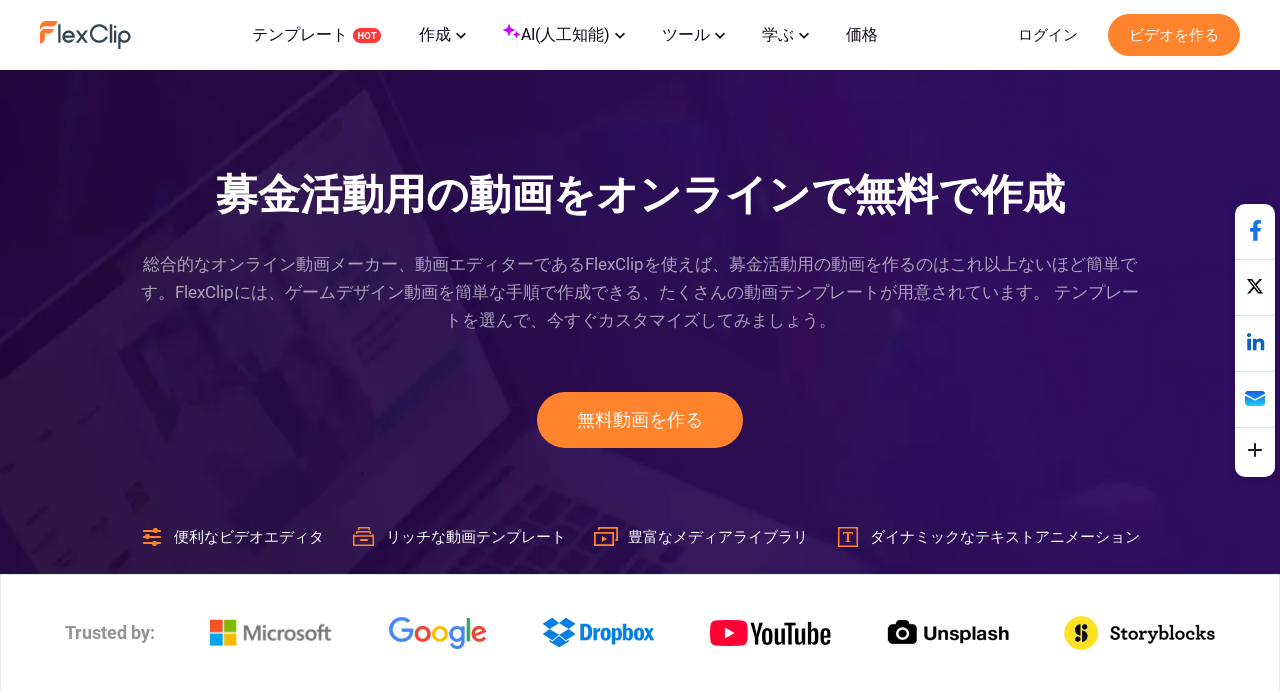

--- FILE ---
content_type: text/html; charset=utf-8
request_url: https://www.flexclip.com/jp/create/fundraising-video.html
body_size: 18238
content:
<!DOCTYPE html>
<html lang="ja-jp" dir="ltr">
<head>
    <meta name="robots" content="noodp,noydir"/>
        <meta name="viewport" content="width=device-width, initial-scale=1.0, maximum-scale=1, user-scalable=no">
            <link rel="manifest" href="/manifest.webmanifest">
        <link rel="preconnect" href="https://resource.flexclip.com">
    <link rel="preload" href="https://resource.flexclip.com/fonts/fonts.css?v=1" as="style">
    <link rel="stylesheet" href="https://resource.flexclip.com/fonts/fonts.css?v=1">
        <link rel="preconnect" href="https://analytics.flexclip.com/">
    <link rel="dns-prefetch" href="https://analytics.flexclip.com/">
    <link rel="preconnect" href="https://www.googletagmanager.com/">
    <link rel="dns-prefetch" href="https://www.googletagmanager.com/">
    <link rel="preconnect" href="https://www.google-analytics.com">
    <link rel="dns-prefetch" href="https://www.google-analytics.com">
    <link rel="dns-prefetch" href="https://accounts.google.com">
    <link rel="preconnect" href="https://accounts.google.com">
    <link rel="preconnect" href="https://bat.bing.com/">
    <link rel="dns-prefetch" href="https://bat.bing.com/">
    <link rel="preconnect" href="https://www.rentracks.jp/">
    <link rel="dns-prefetch" href="https://www.rentracks.jp/">
    <link rel="preconnect" href="https://t.webridge.net/">
    <link rel="dns-prefetch" href="https://t.webridge.net/">
    <meta charset="utf-8">
	<meta http-equiv="X-UA-Compatible" content="IE=edge">
	<meta name="keywords" content="ファンドレイジング・動画、インスパイアされたファンドレイジング・動画、ベスト・ファンドレイジング・動画">
	<meta name="viewport" content="width=device-width, initial-scale=1.0">
	<meta name="description" content="簡単で安全なオンライン動画メーカーのFlexClipで、オリジナルのファンドレイジング動画をカスタマイズしましょう。テンプレートを選び、テキスト、BGM、画像、色などを段階的にカスタマイズしていきます。">
	<meta name="generator" content="www.flexclip.com">
	<title>募金集めの動画メーカー - 今すぐ無料でお試しください｜FlexClip</title>
	<link href="/templates/fujie/favicon.ico" rel="icon" type="image/vnd.microsoft.icon">
<link href="/templates/fujie/css/template.css?8f3c32" rel="stylesheet" />
<script type="application/json" class="joomla-script-options new">{"system.paths":{"root":"","rootFull":"https://www.flexclip.com/","base":"","baseFull":"https://www.flexclip.com/"},"csrf.token":"fa4cb3713dccbd1f2a41d4d2feb7d118"}</script>
	<script src="/media/system/js/core.min.js?83f2c9"></script>
	<link rel="dns-prefetch" href="https://resource.flexclip.com"/><link rel="preload" as="image" href="https://resource.flexclip.com/pages/create/themes/banner-sm.webp" media="(max-width: 600px)"/><meta name="og:title" content="募金集めの動画メーカー - 今すぐ無料でお試しください｜FlexClip"/><meta name="og:description" content="簡単で安全なオンライン動画メーカーのFlexClipで、オリジナルのファンドレイジング動画をカスタマイズしましょう。テンプレートを選び、テキスト、BGM、画像、色などを段階的にカスタマイズしていきます。"/><meta name="og:image" content="https://resource.flexclip.com/templates/cover/w400/fundraising-ad.webp"/><meta name="twitter:card" content="summary_large_image"/><meta name="twitter:title" content="募金集めの動画メーカー - 今すぐ無料でお試しください｜FlexClip"/><meta name="twitter:description" content="簡単で安全なオンライン動画メーカーのFlexClipで、オリジナルのファンドレイジング動画をカスタマイズしましょう。テンプレートを選び、テキスト、BGM、画像、色などを段階的にカスタマイズしていきます。"/><meta name="twitter:image" content="https://resource.flexclip.com/templates/cover/w400/fundraising-ad.webp"/><meta property="og:image" content="https://resource.flexclip.com/templates/cover/w400/fundraising-ad.webp"/><meta name="next-head-count" content="13"/><link rel="preload" href="https://www.flexclip.com/next_webview/_next/static/css/55363a3dc35ee4c5.css" as="style"/><link rel="stylesheet" href="https://www.flexclip.com/next_webview/_next/static/css/55363a3dc35ee4c5.css" data-n-g=""/><link rel="preload" href="https://www.flexclip.com/next_webview/_next/static/css/2663f2bae70f7758.css" as="style"/><link rel="stylesheet" href="https://www.flexclip.com/next_webview/_next/static/css/2663f2bae70f7758.css" data-n-p=""/><link rel="preload" href="https://www.flexclip.com/next_webview/_next/static/css/c14a2d4d1d9aa34c.css" as="style"/><link rel="stylesheet" href="https://www.flexclip.com/next_webview/_next/static/css/c14a2d4d1d9aa34c.css"/><link rel="preload" href="https://www.flexclip.com/next_webview/_next/static/css/ec43c2e14c4dd025.css" as="style"/><link rel="stylesheet" href="https://www.flexclip.com/next_webview/_next/static/css/ec43c2e14c4dd025.css"/><link rel="preload" href="https://www.flexclip.com/next_webview/_next/static/css/f76ab88d5869a3cb.css" as="style"/><link rel="stylesheet" href="https://www.flexclip.com/next_webview/_next/static/css/f76ab88d5869a3cb.css"/><link rel="preload" href="https://www.flexclip.com/next_webview/_next/static/css/02023b2478ea5e5b.css" as="style"/><link rel="stylesheet" href="https://www.flexclip.com/next_webview/_next/static/css/02023b2478ea5e5b.css"/><link rel="preload" href="https://www.flexclip.com/next_webview/_next/static/css/2fc126883080c2d8.css" as="style"/><link rel="stylesheet" href="https://www.flexclip.com/next_webview/_next/static/css/2fc126883080c2d8.css"/><link rel="preload" href="https://www.flexclip.com/next_webview/_next/static/css/ce322d5be029415c.css" as="style"/><link rel="stylesheet" href="https://www.flexclip.com/next_webview/_next/static/css/ce322d5be029415c.css"/><link rel="preload" href="https://www.flexclip.com/next_webview/_next/static/css/d1c59e0a8be2519a.css" as="style"/><link rel="stylesheet" href="https://www.flexclip.com/next_webview/_next/static/css/d1c59e0a8be2519a.css"/><noscript data-n-css=""></noscript><script defer="" nomodule="" src="https://www.flexclip.com/next_webview/_next/static/chunks/polyfills-c67a75d1b6f99dc8.js"></script><script defer="" src="https://www.flexclip.com/next_webview/_next/static/chunks/8643.0c81bd0fe6bb70ad.js"></script><script defer="" src="https://www.flexclip.com/next_webview/_next/static/chunks/2579.9b48865c42f4eb04.js"></script><script defer="" src="https://www.flexclip.com/next_webview/_next/static/chunks/4903.1cf64ad3bfb62106.js"></script><script defer="" src="https://www.flexclip.com/next_webview/_next/static/chunks/3657.6871b9cb20307ebf.js"></script><script defer="" src="https://www.flexclip.com/next_webview/_next/static/chunks/8847.b4ad846edcff06d2.js"></script><script defer="" src="https://www.flexclip.com/next_webview/_next/static/chunks/681.bd86fd8e1716fcb6.js"></script><script defer="" src="https://www.flexclip.com/next_webview/_next/static/chunks/8383.931a8e37da1409a7.js"></script><script src="https://www.flexclip.com/next_webview/_next/static/chunks/webpack-3d60b3041cf695b9.js" defer=""></script><script src="https://www.flexclip.com/next_webview/_next/static/chunks/framework-e50de212705b2753.js" defer=""></script><script src="https://www.flexclip.com/next_webview/_next/static/chunks/main-d73e1b1e0af2236e.js" defer=""></script><script src="https://www.flexclip.com/next_webview/_next/static/chunks/pages/_app-9bd8a5f8366caa45.js" defer=""></script><script src="https://www.flexclip.com/next_webview/_next/static/chunks/3426-764650d38985c825.js" defer=""></script><script src="https://www.flexclip.com/next_webview/_next/static/chunks/pages/create-6b2b22270ede4e36.js" defer=""></script><script src="https://www.flexclip.com/next_webview/_next/static/AhILETaqG98zqfOfJ5GIS/_buildManifest.js" defer=""></script><script src="https://www.flexclip.com/next_webview/_next/static/AhILETaqG98zqfOfJ5GIS/_ssgManifest.js" defer=""></script>

    
        <script fetchpriority='low' src='https://www.googletagmanager.com/gtag/js?id=G-R5WHLT8DF7' defer></script>
        <script src='/templates/fujie/js/analytics.js?v=17690664701' defer></script>     
        
        <script>
        window.op = window.op||function(...args){(window.op.q=window.op.q||[]).push(args);};
        window.op('init', {
            clientId: 'fb575844-ebfd-444f-98f5-970efe64456e',
            apiUrl: 'https://analytics.flexclip.com/api',
            trackScreenViews: true,
            trackOutgoingLinks: true,
            trackAttributes: true,
        });
        </script>
        <script src='https://openpanel.dev/op1.js' defer async></script>
         </head>
<body>

<script type="text/javascript">window.fjuser = window.fjuser || {};window.fjuser.info = {"result":false};window.csrf_token = 'fa4cb3713dccbd1f2a41d4d2feb7d118';</script><script src="/web-res/js/dependencies.js?v=17690664711"></script>
<script async defer src="/web-res/js/ealog.js?v=17625010261"></script>
<div id="ealog_info" api-key="8b4161abf0cc76075682a0c52a34f19f" env="prod" style="display: none"></div>


<!--header-->
<header>
    

<link blocking="render" rel="stylesheet" type="text/css" href="/media/fj4-header/css/header.css?v=17690609001">
<div class="fill"></div>

<div class="menu-bg other-page-menu">
        <div class="menu">
        <!--home-->
        <a class="logo" href="/jp/">
            <img width="91" height="29"  src="https://resource.flexclip.com/pages/header/logo.svg" alt="FlexClip Logo">
        </a>
        <div class="menu-list">
            <!--template-->
            <a class="nav-template" href="/jp/template/">
                テンプレート                <img width="28" height="15"  src="https://resource.flexclip.com/pages/header/hot.svg" alt="FlexClip Logo">
            </a>
            <ul class="web-nav-ul">
                <!--create-->
                <li class="banner-li">
                    <a class="nav-hover" href="/jp/create/" ea_text="Business">
                        作成                        <span>
	<svg class="top-icon" xmlns="http://www.w3.org/2000/svg" xmlns:xlink="http://www.w3.org/1999/xlink" x="0px" y="0px"
		 width="10px" height="7px" viewBox="0 0 10 7" enable-background="new 0 0 10 7" xml:space="preserve">
	 <polygon fill="#17191D" points="5,6.996 4.359,6.355 0,1.996 1.283,0.708 5,4.426 8.717,0.708 10,1.996 5.641,6.355 "/>
	 </svg>
</span>                    </a>
                    <div class="child-menu">
				        <ul class='child-menu-ul'><li class='menu-title'><span>ビジネス</span></li><li>	<a href="/jp/create/promo-video.html" ea_text="Promo Video">プロモ動画</a>
</li><li>	<a href="/jp/create/real-estate-video.html" ea_text="Real Estate Video">不動産動画</a>
</li><li>	<a href="/jp/create/news-video.html" ea_text="News Video">ニュース動画</a>
</li><li>	<a href="/jp/create/corporate-video.html" ea_text="Corporate Video">企業動画</a>
</li><li>	<a href="/jp/create/trailer-video.html" ea_text="Trailer Video">トレーラー動画</a>
</li><li>	<a href="/jp/create/tutorial-video.html" ea_text="Tutorial Video">チュートリアル動画</a>
</li></ul><ul class='child-menu-ul'><li class='menu-title'><span>ライフスタイル</span></li><li>	<a href="/jp/create/birthday-video.html" ea_text="Birthday Video">誕生日動画</a>
</li><li>	<a href="/jp/create/wedding-video.html" ea_text="Wedding Video">結婚式動画</a>
</li><li>	<a href="/jp/create/memorial-video.html" ea_text="Memorial Video">メモリアル動画</a>
</li><li>	<a href="/jp/create/anniversary-video.html" ea_text="Anniversary Video">記念日動画</a>
</li><li>	<a href="/jp/create/music-video.html" ea_text="Music Video">音楽動画</a>
</li><li>	<a href="/jp/create/travel-video.html" ea_text="Travel Video">旅行動画</a>
</li></ul><ul class='child-menu-ul'><li class='menu-title'><span>ソーシャルメディア</span></li><li>	<a href="/jp/youtube-video.html" ea_text="YouTube Video">YouTube動画</a>
</li><li>	<a href="/jp/facebook-video.html" ea_text="Facebook Video">Facebook動画</a>
</li><li>	<a href="/jp/instagram-video.html" ea_text="Instagram Video">Instagram動画</a>
</li><li>	<a href="/jp/twitter-video.html" ea_text="Twitter Video">Twitter動画</a>
</li><li>	<a href="/jp/create/tiktok-video.html" ea_text="Facebook Cover Video">TikTok動画</a>
</li><li>	<a href="/jp/create/youtube-intro-video.html" ea_text="YouTube Intro Video">YouTubeイントロ</a>
</li></ul>                    </div>
                </li>

                <li class="banner-li">
                    <a class="nav-hover" href="/jp/ai/" ea_text="Business">
                        <b class="ai-svg">
                            <svg version="1.1" xmlns="http://www.w3.org/2000/svg" xmlns:xlink="http://www.w3.org/1999/xlink" x="0px" y="0px"
                                 width="18px" height="18px" viewBox="0 0 18 18" enable-background="new 0 0 18 18" xml:space="preserve">
                            <path fill="#C907FF" d="M11,8.75c-2.343,0-4.25,1.906-4.25,4.25c0,0.414-0.336,0.75-0.75,0.75S5.25,13.414,5.25,13
                                c0-2.344-1.907-4.25-4.25-4.25C0.586,8.75,0.25,8.414,0.25,8S0.586,7.25,1,7.25c2.343,0,4.25-1.907,4.25-4.25
                                c0-0.414,0.336-0.75,0.75-0.75S6.75,2.586,6.75,3c0,2.343,1.907,4.25,4.25,4.25c0.414,0,0.75,0.336,0.75,0.75S11.414,8.75,11,8.75z
                                 M16,11.75c-0.965,0-1.75-0.785-1.75-1.75c0-0.414-0.336-0.75-0.75-0.75S12.75,9.586,12.75,10c0,0.965-0.785,1.75-1.75,1.75
                                c-0.414,0-0.75,0.336-0.75,0.75s0.336,0.75,0.75,0.75c0.965,0,1.75,0.785,1.75,1.75c0,0.414,0.336,0.75,0.75,0.75
                                s0.75-0.336,0.75-0.75c0-0.965,0.785-1.75,1.75-1.75c0.414,0,0.75-0.336,0.75-0.75S16.414,11.75,16,11.75z"/>
                            </svg>
                        </b>
                        AI(人工知能)                        <span>
	<svg class="top-icon" xmlns="http://www.w3.org/2000/svg" xmlns:xlink="http://www.w3.org/1999/xlink" x="0px" y="0px"
		 width="10px" height="7px" viewBox="0 0 10 7" enable-background="new 0 0 10 7" xml:space="preserve">
	 <polygon fill="#17191D" points="5,6.996 4.359,6.355 0,1.996 1.283,0.708 5,4.426 8.717,0.708 10,1.996 5.641,6.355 "/>
	 </svg>
</span>                    </a>
                    <div class="child-menu">
                        <div class='child-menu-raw-list'><ul class='child-menu-ul child-menu-ai-ul-1'><li class='ai-menu-li menu-title menu-title-image'><img src='https://resource.flexclip.com/pages/header/video.svg' width='20' height='20' loading='lazy' alt='video.svg'/><span>動画</span></li><li class='ai-menu-li' >	<a href="/jp/tools/ai-image-to-video/" ea_text="AI Video Generator">画像からAI動画生成</a>
</li><li class='ai-menu-li' >	<a href="/jp/tools/ai-video-background-remover/" ea_text="AI Video Background Remover">AI動画背景削除ツール</a>
</li><li class='ai-menu-li' >	<a href="/jp/tools/ai-video-generator/" ea_text="AI Video Generator">AIビデオジェネレーター</a>
</li><li class='ai-menu-li' >	<a href="/jp/tools/ai-text-to-video/" ea_text="AI Text to Video">AIテキストから動画へ</a>
</li><li class='ai-menu-li' >	<a href="/jp/tools/auto-subtitle/" ea_text="AI Auto Subtitle">AI自動字幕起こし</a>
</li></ul><ul class='child-menu-ul child-menu-ai-ul-0'><li class='ai-menu-li add-ai-margin-top'>	<a href="/jp/ai/auto-edit/" ea_text="Auto Edit">自動編集<span class='h-new'>New</span></a>
</li><li class='ai-menu-li' >	<a href="/jp/tools/product-url-to-video/" ea_text="Product URL To Video">商品URLを動画に変換</a>
</li><li class='ai-menu-li' >	<a href="/jp/tools/ai-ppt-to-video/" ea_text="AI PPT To Video">パワーポイントを動画に変換</a>
</li><li class='ai-menu-li' >	<a href="/jp/tools/ai-pdf-to-video/" ea_text="AI PDF To Video">AI PDF動画変換</a>
</li><li class='ai-menu-li' >	<a href="/jp/tools/ai-image-to-3d-animation/" ea_text="AI 3D Photo Animation">AI画像から3Dアニメーション</a>
</li></ul><ul class='child-menu-ul child-menu-ai-ul-1'><li class='ai-menu-li menu-title menu-title-image'><img src='https://resource.flexclip.com/pages/header/image.svg' width='20' height='20' loading='lazy' alt='image.svg'/><span>画像</span></li><li class='ai-menu-li' >	<a href="/jp/tools/ai-image-to-image/" ea_text="AI Image to Image">画像からAI画像生成</a>
</li><li class='ai-menu-li' >	<a href="/jp/tools/ai-image-generator/" ea_text="AI Image Generator">AIテキスト画像</a>
</li><li class='ai-menu-li' >	<a href="/jp/tools/remove-background/" ea_text="AI Background Remover">AI画像背景削除</a>
</li><li class='ai-menu-li' >	<a href="/jp/tools/ai-old-photo-restoration/" ea_text="AI Old Photo Restoration">AI古い写真修復</a>
</li><li class='ai-menu-li' >	<a href="/jp/tools/ai-object-remover/" ea_text="AI Object Remover">AIオブジェクトリムーバー</a>
</li></ul><ul class='child-menu-ul child-menu-ai-ul-0'><li class='ai-menu-li add-ai-margin-top'>	<a href="/jp/tools/ai-headshot-generator/" ea_text="AI Headshot Generator">AI証明写真ジェネレーター<span class='h-new'>New</span></a>
</li><li class='ai-menu-li' >	<a href="/jp/tools/ai-photo-editor/" ea_text="AI Photo Editor">AIフォトエディター</a>
</li><li class='ai-menu-li' >	<a href="/jp/tools/ai-face-swap/" ea_text="AI Face Swap">AI顔入れ替え</a>
</li><li class='ai-menu-li' >	<a href="/jp/tools/ai-image-extender/" ea_text="AI Image Extender">AI画像拡張</a>
</li><li class='ai-menu-li' >	<a href="/jp/tools/ai-image-upscaler/" ea_text="AI Image Upscaler">AI画像アップスケーラー</a>
</li></ul><ul class='child-menu-ul child-menu-ai-ul-2'><li class='ai-menu-li menu-title menu-title-image'><img src='https://resource.flexclip.com/pages/header/audio.svg' width='20' height='20' loading='lazy' alt='audio.svg'/><span>オーディオ</span></li><li class='ai-menu-li' >	<a href="/jp/tools/ai-voice-cloning/" ea_text="AI Voice Cloning">AI音声クローン</a>
</li><li class='ai-menu-li' >	<a href="/jp/tools/video-to-sound-effects-generator/" ea_text="Video To Sound Effects Generator">AIで動画に効果音をつける</a>
</li><li class='ai-menu-li' >	<a href="/jp/tools/ai-music-generator/" ea_text="AI Music Generator">AI音楽ジェネレーター</a>
</li><li class='ai-menu-li' >	<a href="/jp/tools/ai-sound-effect-generator/" ea_text="AI Sound Effect Generator">AIサウンドエフェクト</a>
</li><li class='ai-menu-li' >	<a href="/jp/tools/text-to-speech/" ea_text="AI Text to Speech">AIテキスト読み上げ</a>
</li></ul></div><div class='child-menu-last-ul'> <ul class='child-menu-ul child-menu-ai-ul-3'><li class='ai-menu-li menu-title menu-title-image'><span>対応AIモデル</span></li><li class='ai-menu-li ai-menu-li-bottom'>	<a href="/jp/models/sora-2/" ea_text="Sora 2">Sora 2<span class='h-new'>New</span></a>
</li><li class='ai-menu-li ai-menu-li-bottom'>	<a href="/jp/models/veo-3/" ea_text="Veo 3">Veo 3<span class='h-new'>New</span></a>
</li><li class='ai-menu-li ai-menu-li-bottom'>	<a href="/jp/models/hailuo-ai/" ea_text="Hailuo AI">Hailuo AI</a>
</li><li class='ai-menu-li ai-menu-li-bottom'>	<a href="/jp/models/kling-ai/" ea_text="Kling AI">Kling AI</a>
</li><li class='ai-menu-li ai-menu-li-bottom'>	<a href="/jp/ai/text-to-image/?model=google-nano-banana-pro" ea_text="Nano Banana Pro">Nano Banana Pro<span class='h-new'>New</span></a>
</li><li class='ai-menu-li ai-menu-li-bottom'>	<a href="/jp/ai/text-to-image/?model=google-nano-banana" ea_text="Nano Banana">Nano Banana</a>
</li><li class='ai-menu-li ai-menu-li-bottom'>	<a href="/jp/ai/text-to-image/?model=bytedance-seedream-4" ea_text="Seedream 4.0">Seedream 4.0</a>
</li><li class='ai-menu-li ai-menu-li-bottom'>	<a href="/jp/ai/text-to-image/?model=openai-gpt-image-1" ea_text="GPT-4o">GPT-4o</a>
</li><li class='ai-menu-li ai-menu-li-bottom'>	<a href="/jp/ai/text-to-image/?model=google-imagen-4" ea_text="Imagen 4">Imagen 4</a>
</li><li class='ai-menu-li ai-menu-li-bottom-2'>	<a href="/jp/ai/text-to-image/?model=flux-schnell" ea_text="Flux">Flux</a>
</li><li class='ai-menu-li ai-menu-li-bottom-2'>	<a href="/jp/ai/text-to-image/?model=qwen-image" ea_text="Qwen Image">Qwen Image</a>
</li><li class='ai-menu-li ai-menu-li-bottom-2'>	<a href="/jp/ai/text-to-image/?model=hunyuan" ea_text="Hunyuan">Hunyuan</a>
</li></ul>                    </div>
                </li>
                <!--tools-->
                <li class="banner-li">
                    <a class="nav-hover" href="/jp/tools/" ea_text="Lifestyle">
                        ツール                        <span>
	<svg class="top-icon" xmlns="http://www.w3.org/2000/svg" xmlns:xlink="http://www.w3.org/1999/xlink" x="0px" y="0px"
		 width="10px" height="7px" viewBox="0 0 10 7" enable-background="new 0 0 10 7" xml:space="preserve">
	 <polygon fill="#17191D" points="5,6.996 4.359,6.355 0,1.996 1.283,0.708 5,4.426 8.717,0.708 10,1.996 5.641,6.355 "/>
	 </svg>
</span>                    </a>
                    <div class="child-menu">
	                    <ul class='child-menu-ul'><li class='menu-title'><span>動画</span></li><li>	<a href="/jp/tools/compress-video/" ea_text="Video Compressor">動画圧縮</a>
</li><li>	<a href="/jp/tools/convert-video/" ea_text="Video Converter">動画変換</a>
</li><li>	<a href="/jp/tools/trim-video/" ea_text="Video Trimmer">動画編集</a>
</li><li>	<a href="/jp/tools/merge-video/" ea_text="Video Merger">動画結合</a>
</li><li>	<a href="/jp/tools/video-frame/" ea_text="Frame Video">動画フレーム</a>
</li><li>	<a href="/jp/tools/reverse-video/" ea_text="Reverse Video">動画逆再生</a>
</li></ul><ul class='child-menu-ul'><li class='add-margin-top'>	<a href="/jp/tools/video-effects/" ea_text="Video Effects">動画エフェクト</a>
</li><li>	<a href="/jp/tools/screen-recorder/" ea_text="Screen Recorder">画面録画</a>
</li><li>	<a href="/jp/tools/chroma-key/" ea_text="Chroma Key">クロマキー合成</a>
</li><li>	<a href="/jp/tools/freeze-frame/" ea_text="Freeze Frame">フリーズフレーム</a>
</li><li>	<a href="/jp/tools/collage-maker/" ea_text="Video Collage">動画コラージュ</a>
</li><li>	<a href="/jp/tools/speed-curve/" ea_text="Speed Curve">速度曲線</a>
</li></ul><ul class='child-menu-ul'><li class='menu-title'><span>テキスト</span></li><li>	<a href="/jp/tools/add-text-to-video/" ea_text="Add Text to Video">テキストの追加</a>
</li><li>	<a href="/jp/tools/text-animation/" ea_text="Text Animations">テキストアニメーション</a>
</li><li>	<a href="/jp/tools/add-subtitles-to-video/" ea_text="Add Subtitle to Video">字幕の追加</a>
</li><li>	<a href="/tools/add-text-to-gif/" ea_text="Add Text to GIF">GIFにテキストを追加</a>
</li><li>	<a href="/jp/tools/video-to-text/" ea_text="Video to Text">動画からテキストへ変換</a>
</li><li>	<a href="/jp/tools/audio-to-text/" ea_text="Audio to Text">音声からテキストへ変換</a>
</li></ul><ul class='child-menu-ul'><li class='menu-title'><span>オーディオ</span></li><li>	<a href="/jp/tools/audio-editor/" ea_text="Audio Editor">オーディオ編集</a>
</li><li>	<a href="/jp/tools/audio-cutter/" ea_text="Audio Cutter">オーディオカッター</a>
</li><li>	<a href="/jp/tools/audio-converter/" ea_text="Audio Converter">オーディオ変換</a>
</li><li>	<a href="/jp/tools/audio-joiner/" ea_text="Audio Joiner">オーディオ結合</a>
</li><li>	<a href="/jp/tools/add-music-to-video/" ea_text="Add Music to Video">動画に音楽を追加</a>
</li><li>	<a href="/jp/tools/ringtone-maker/" ea_text="Ringtone Maker">着信音作成</a>
</li></ul><ul class='child-menu-ul'><li class='menu-title'><span>画像</span></li><li>	<a href="/jp/slideshow-maker.html" ea_text="Slideshow Maker">スライドショー作成</a>
</li><li>	<a href="/jp/tools/meme-generator/" ea_text="Meme Generator">ミーム作成</a>
</li><li>	<a href="/jp/tools/gif-maker/" ea_text="GIF Maker">GIF作成</a>
</li><li>	<a href="/jp/tools/transparent-image-maker/" ea_text="Transparent Image Maker">背景透過画像作成</a>
</li><li>	<a href="/jp/tools/photo-frame/" ea_text="Photo Frame">フォトフレーム</a>
</li><li>	<a href="/jp/tools/youtube-thumbnail-maker/" ea_text="YouTube Thumbnail Maker">YouTubeサムネイル作成</a>
</li></ul>                    </div>
                </li>

                <li class="banner-li">
                    <a class="nav-hover" href="/jp/learn/">
                        学ぶ                        <span>
	<svg class="top-icon" xmlns="http://www.w3.org/2000/svg" xmlns:xlink="http://www.w3.org/1999/xlink" x="0px" y="0px"
		 width="10px" height="7px" viewBox="0 0 10 7" enable-background="new 0 0 10 7" xml:space="preserve">
	 <polygon fill="#17191D" points="5,6.996 4.359,6.355 0,1.996 1.283,0.708 5,4.426 8.717,0.708 10,1.996 5.641,6.355 "/>
	 </svg>
</span>                    </a>
                    <div class="child-learn-menu">
		                <div class='child-menu-leave'><ul class='child-menu-ul'><li class='add-align-center learn-color'>	<img decoding='async' fetchPriority='low' src='https://resource.flexclip.com/pages/header/blog.svg' width='23' height='23' alt='Blog' loading='lazy'>
	<a  href="/jp/learn/"  ea_text="Blog">ブログ</a>
</li><li class='add-align-center learn-color'>	<img decoding='async' fetchPriority='low' src='https://resource.flexclip.com/pages/header/help.svg' width='23' height='23' alt='Help Center' loading='lazy'>
	<a  href="https://help.flexclip.com/en/"  ea_text="Help Center">ヘルプセンター</a>
</li><li class='add-align-center learn-color'>	<img decoding='async' fetchPriority='low' src='https://resource.flexclip.com/pages/header/contact_us.svg' width='23' height='23' alt='Contact Us' loading='lazy'>
	<a  href="/contact.html"  ea_text="Contact Us">お問い合わせ</a>
</li><li class='add-align-center learn-color'>	<img decoding='async' fetchPriority='low' src='https://resource.flexclip.com/pages/header/tutorial.svg' width='23' height='23' alt='Tutorials' loading='lazy'>
	<a  href="/jp/tutorial/get-started.html"  ea_text="Tutorials">チュートリアル</a>
</li><li class='add-align-center learn-color'>	<img decoding='async' fetchPriority='low' src='https://resource.flexclip.com/pages/header/video_tutorials.svg' width='23' height='23' alt='Video Tutorials' loading='lazy'>
	<a  href="https://www.youtube.com/watch?v=K8MHR0I9ZLo" target='_blank' ea_text="Video Tutorials">動画チュートリアル</a>
</li></ul></div>                    </div>
                </li>

                <li class="banner-li">
                    <a class="nav-hover" class="nav_pricing" href="/jp/pricing.html" >価格</a>
                </li>
                <!--...-->
                <li class="more-li">
                    <div class="more-svg">
                        <img width="24" height="24"  src="https://resource.flexclip.com/pages/header/more.svg" alt="FlexClip Logo">
                    </div>

                    <div class="mobile-menu">
                        <ul class="mobile-nav-ul">
                        </ul>
                        <ul class="now-mobile-list">
                        </ul>
                    </div>
                </li>
            </ul>
                        <div class="header-more">
                <span>
                    <svg xmlns="http://www.w3.org/2000/svg" width="24" height="24" viewBox="0 0 24 24"><path fill="currentColor" fill-rule="evenodd" d="M5.75 5.25h12.5a.75.75 0 1 1 0 1.5H5.75a.75.75 0 0 1 0-1.5zm0 6h12.5a.75.75 0 1 1 0 1.5H5.75a.75.75 0 1 1 0-1.5zm0 6h12.5a.75.75 0 1 1 0 1.5H5.75a.75.75 0 1 1 0-1.5z"></path></svg>
                </span>
            </div>
        </div>
        <div class="login-btn">
                    </div>
        <div class="mobile-menu-list">
            <div class="mobile-menu">
                <ul class="mobile-nav-ul">
                </ul>
                <ul class="now-mobile-list">
                </ul>
            </div>
        </div>
    </div>
</div>
<script  src="/media/fj4-header/js/header.js?v=17690609001"></script>
</header>

            <link rel="stylesheet" href="/app/login/button/assets/index.css?v=17687927801">
<div id="loginV1Button"></div>
<script src="/web-res/js/login-btn.js?v=17689641011"></script><script type="module" crossorigin src="/app/login/button/assets/index.js?v=17687927791"></script>
<script>
    window.loginLanguage = {};
    if(!window.fj){
        window.fj = {};
    }
    window.fj.loginLink = {"profile":"\/jp\/profile.html","start":"\/tutorial\/get-started.html","editor":"\/jp\/editor\/","login":"\/jp\/login","app":"\/jp\/component\/app\/?view=app"};
    window.language_tag = "jp";
    window.user_limited_time_coupon_info = null;
</script>
<script src="https://accounts.google.com/gsi/client" async defer></script>

    
    <div id="loginRoot"></div>
<link rel="stylesheet" href="/app/login/login-panel/static/2.1.9.8/css/index.css?v=17688933791">
<script type="module" crossorigin src="/app/login/login-panel/static/2.1.9.8/js/index.js?v=17688933801"></script>

    <script>
    !function () {
        if(!window.fj) {
            window.fj = {}
        }
        window.fj.currentPlan = {"period":"","last4":"","package":"free","currency_symbol":""};

        if (!(typeof window.localLanguage === 'object')) {
            window.localLanguage = {};
        }
        window.localLanguage.SUB = {};
    }();
</script>

<link rel="stylesheet" href="/app/subscription/static/1.9.7.0.3/css/index.css?v=17675071321">
<div id="subscribeRoot"></div>
<script src="/web-res/js/fj4-subscription.js?v=17689641011"></script>
<script type="module" crossorigin src="/app/subscription/static/1.9.7.0.3/js/index.js"></script>



<!--main-->
<main id="main">
    <div id="__next"><section class="FJCreateHead_themeBanner__aWQu3"><picture class="FJBannerBg_bg_img__9fsQJ"><source media="(max-width: 600px)" srcSet="https://resource.flexclip.com/pages/create/themes/banner-sm.webp"/><img src="https://resource.flexclip.com/pages/create/themes/banner.webp" alt="bg img" width="1920" height="645" draggable="false" fetchpriority="high"/></picture><h1>募金活動用の動画をオンラインで無料で作成</h1><p>総合的なオンライン動画メーカー、動画エディターであるFlexClipを使えば、募金活動用の動画を作るのはこれ以上ないほど簡単です。FlexClipには、ゲームデザイン動画を簡単な手順で作成できる、たくさんの動画テンプレートが用意されています。 テンプレートを選んで、今すぐカスタマイズしてみましょう。</p><a href="/jp/template/" class="page-bottom-btn-anchor-position">無料動画を作る</a><ul><li><img src="https://resource.flexclip.com/pages/create/themes/edit.svg?v=1.1.3.3.5" alt="便利なビデオエディタicon" width="24" height="24" loading="lazy"/><span>便利なビデオエディタ</span></li><li><img src="https://resource.flexclip.com/pages/create/themes/template.svg?v=1.1.3.3.5" alt="リッチな動画テンプレートicon" width="24" height="24" loading="lazy"/><span>リッチな動画テンプレート</span></li><li><img src="https://resource.flexclip.com/pages/create/themes/media.svg?v=1.1.3.3.5" alt="豊富なメディアライブラリicon" width="24" height="24" loading="lazy"/><span>豊富なメディアライブラリ</span></li><li><img src="https://resource.flexclip.com/pages/create/themes/text.svg?v=1.1.3.3.5" alt="ダイナミックなテキストアニメーションicon" width="24" height="24" loading="lazy"/><span>ダイナミックなテキストアニメーション</span></li></ul></section><section style="border:1px solid #e3e9e7;padding:0 5%"><ul class="FJCreateTrusted_trusted__IsxKD"><li class="FJCreateTrusted_trustedItemP__DSSsQ">Trusted by:</li><li><img src="https://resource.flexclip.com/pages/create/themes/microsoft-logo.webp?v=1.1.3.3.5" alt="microsoft-logo" width="122" height="27" loading="lazy"/></li><li><img src="https://resource.flexclip.com/pages/create/themes/google-logo.webp?v=1.1.3.3.5" alt="google-logo" width="99" height="34" loading="lazy"/></li><li><img src="https://resource.flexclip.com/pages/create/themes/dropbox-logo.webp?v=1.1.3.3.5" alt="dropbox-logo" width="113" height="31" loading="lazy"/></li><li><img src="https://resource.flexclip.com/pages/create/themes/youtube-logo-new.webp?v=1.1.3.3.5" alt="youtube-logo" width="121" height="26" loading="lazy"/></li><li><img src="https://resource.flexclip.com/pages/create/themes/unsplash-logo.webp?v=1.1.3.3.5" alt="unsplash-logo" width="122" height="25" loading="lazy"/></li><li><img src="https://resource.flexclip.com/pages/create/themes/storyblocks-logo.webp?v=1.1.3.3.5" alt="storyblocks-logo" width="151" height="34" loading="lazy"/></li></ul></section><section class="Create_templateBox__lyomZ"><h3 class="Create_templateTitle__Enhbb">驚くべき資金調達の動画テンプレート</h3><div class="Create_showMoreContainer__uZ0rc"><ul class="FJShowMoreContainer_showMoreBox__E3BuV"><li style="width:400px;max-width:400px;margin:25px 10px 0"><div class="lang-special TemplateItem_itemBox__q7PzN"><div class="TemplateItem_slot_box__X7lkW"><div class="TemplateItem_image__R9uWp fj-preview-item"><img width="400" height="225" data-name="fundraising-ad" draggable="false" src="https://resource.flexclip.com/templates/cover/w400/fundraising-ad.webp?v=1.1.3.3.5" alt="募金広告" loading="lazy" fetchpriority="low"/></div><div class="TemplateItem_mask__lwtr_"><div class="TemplateItem_maskBtnBox__Os3tL"><div class="TemplateItem_previewBtn__KNHIC">プレビュー</div><div class="TemplateItem_customizeBtn__ajYSI">カスタマイズ</div></div></div></div><p class="TemplateItem_templateTitle__9j6Rx">募金広告</p></div></li><li style="width:400px;max-width:400px;margin:25px 10px 0"><div class="lang-special TemplateItem_itemBox__q7PzN"><div class="TemplateItem_slot_box__X7lkW"><div class="TemplateItem_image__R9uWp fj-preview-item"><img width="400" height="225" data-name="fundraising-explainer" draggable="false" src="https://resource.flexclip.com/templates/cover/w400/fundraising-explainer.webp?v=1.1.3.3.5" alt="資金調達説明者" loading="lazy" fetchpriority="low"/></div><div class="TemplateItem_mask__lwtr_"><div class="TemplateItem_maskBtnBox__Os3tL"><div class="TemplateItem_previewBtn__KNHIC">プレビュー</div><div class="TemplateItem_customizeBtn__ajYSI">カスタマイズ</div></div></div></div><p class="TemplateItem_templateTitle__9j6Rx">資金調達説明者</p></div></li><li style="width:400px;max-width:400px;margin:25px 10px 0"><div class="lang-special TemplateItem_itemBox__q7PzN"><div class="TemplateItem_slot_box__X7lkW"><div class="TemplateItem_image__R9uWp fj-preview-item"><img width="400" height="225" data-name="online-charity-fundraising" draggable="false" src="https://resource.flexclip.com/templates/cover/w400/online-charity-fundraising.webp?v=1.1.3.3.5" alt="オンラインチャリティー募金" loading="lazy" fetchpriority="low"/></div><div class="TemplateItem_mask__lwtr_"><div class="TemplateItem_maskBtnBox__Os3tL"><div class="TemplateItem_previewBtn__KNHIC">プレビュー</div><div class="TemplateItem_customizeBtn__ajYSI">カスタマイズ</div></div></div></div><p class="TemplateItem_templateTitle__9j6Rx">オンラインチャリティー募金</p></div></li><li style="width:400px;max-width:400px;margin:25px 10px 0"><div class="lang-special TemplateItem_itemBox__q7PzN"><div class="TemplateItem_slot_box__X7lkW"><div class="TemplateItem_image__R9uWp fj-preview-item"><img width="400" height="225" data-name="charity-fundraiser" draggable="false" src="https://resource.flexclip.com/templates/cover/w400/charity-fundraiser.webp?v=1.1.3.3.5" alt="慈善募金活動" loading="lazy" fetchpriority="low"/></div><div class="TemplateItem_mask__lwtr_"><div class="TemplateItem_maskBtnBox__Os3tL"><div class="TemplateItem_previewBtn__KNHIC">プレビュー</div><div class="TemplateItem_customizeBtn__ajYSI">カスタマイズ</div></div></div></div><p class="TemplateItem_templateTitle__9j6Rx">慈善募金活動</p></div></li></ul></div><div class="Create_buttonBox__FSVNq Create_buttonBox2__7NBWE"><button class="theme-get-start">今すぐ始めましょう<svg class="arrow-right_svg__arrow" width="16" height="16" viewBox="0 0 16 16"><path fill="#FFF" d="M13.2 7.1L9.6 3.5c-.3-.3-.3-.9 0-1.2.3-.3.8-.3 1.2 0l5 5.1c.1.1.2.2.2.3.1.2.1.4 0 .7-.1.1-.1.2-.2.3l-5 5.1c-.2.2-.3.3-.6.3s-.4-.1-.6-.3c-.3-.3-.3-.9 0-1.2l3.6-3.7H1.8c-.5 0-.8-.4-.8-.9s.3-.9.8-.9h11.4z"></path></svg></button></div></section><section class="Create_benefitBox__PQTBQ Create_benefitBoxSpecial__L7abZ" style="background-color:#F7F8FA"><div><h3 class="FJCreateBenefit_benefitTitle__3BGFN">募金活動用動画を作成する理由</h3><ul class="FJCreateBenefit_benefitListBox__XwEp0"><li class="FJCreateBenefit_benefitListItem__Gl4w1"><img src="https://resource.flexclip.com/pages/create/new-2019/sale.svg?v=1" width="130" height="130" alt="Promo Video" loading="lazy"/><h3 class="FJCreateBenefit_benefitListItemTitle__JylOY">売り上げを伸ばす</h3><p>訴求力のある動画は、ユーザーの購買行動に強く影響を与え、売上に結びつきます。</p></li><li class="FJCreateBenefit_benefitListItem__Gl4w1"><img src="https://resource.flexclip.com/pages/create/new-2019/traffic.svg?v=1" width="130" height="130" alt="Promo Video" loading="lazy"/><h3 class="FJCreateBenefit_benefitListItemTitle__JylOY">トラフィックを増やす</h3><p>あなたのサイトへのトラフィックを促進するためには、動画コンテンツの力に勝るものはありません。</p></li><li class="FJCreateBenefit_benefitListItem__Gl4w1"><img src="https://resource.flexclip.com/pages/create/new-2019/social-share.svg?v=1" width="130" height="130" alt="Promo Video" loading="lazy"/><h3 class="FJCreateBenefit_benefitListItemTitle__JylOY">ソーシャルシェアにおすすめ</h3><p>ソーシャルメディアプラットフォーム上の動画は、画像とテキストを組み合わせたものよりも多くの「いいね！」や「シェア」を生み出します。</p></li></ul></div></section><section><div class="FJStepBrick_box__8It4e Create_stepBox__2xJcR"><div class="FJStepBrick_content__kNtcY"><div class="FJStepBrick_infoBox__TxD9p"><h3 class="FJStepBrick_infoTitle__vRAQf">3ステップで募金活動用動画を作成する方法</h3><ol><li class="FJStepBrick_stepBox0__DkeEs"><div class="FJStepBrick_numOne__dgREw FJStepBrick_numCom__qUV3v">1</div><div class="FJStepBrick_stepInfo__ETRls"><p class="FJStepBrick_stepItemTitle__3n28L">メディアの追加</p><p class="FJStepBrick_stepItemDesc__ghK6j">コンピュータライブラリやストックライブラリからビデオや写真をストーリーボードに追加します。</p></div></li><li class="FJStepBrick_stepBox1__HxryO"><div class="FJStepBrick_numTwo__yFsW4 FJStepBrick_numCom__qUV3v">2</div><div class="FJStepBrick_stepInfo__ETRls"><p class="FJStepBrick_stepItemTitle__3n28L">カスタマイズ</p><p class="FJStepBrick_stepItemDesc__ghK6j">テキスト、音楽、ナレーションを追加して、あなたの資金集め動画をカスタマイズすることができます。</p></div></li><li class="FJStepBrick_stepBox2__yPT3_"><div class="FJStepBrick_numThree__IPv1P FJStepBrick_numCom__qUV3v">3</div><div class="FJStepBrick_stepInfo__ETRls"><p class="FJStepBrick_stepItemTitle__3n28L">輸出</p><p class="FJStepBrick_stepItemDesc__ghK6j">あなたの資金集め動画を様々な比率や定義でダウンロードしたり、オンラインで世界と共有したりすることができます。</p></div></li></ol></div><div class="FJStepBrick_center__q_9A_"></div><div class="FJStepBrick_imgBox__pDDtM" style="display:flex;justify-content:right"><img src="https://resource.flexclip.com/pages/next/home/step1.webp?v=1.1.3.3.webp" alt="3ステップで募金活動用動画を作成する方法" class="FJStepBrick_stepImg__bUEyv" style="object-fit:contain;width:auto" width="731" height="440" loading="lazy"/></div></div></div></section><section class="Create_relatedBox__B88TR" style="border-top:1px solid #D8D8D8"><div><h4 class="FJCreateThemes_title__FMgrp">関連テーマ</h4><ul class="FJCreateThemes_listBox__e_6NV" style="height:auto"><li><a href="/jp/create/business-video.html" class="FJCreateThemes_item__ehWfi">ビジネスビデオ</a></li><li><a href="/jp/create/webinar-video.html" class="FJCreateThemes_item__ehWfi">ウェビナー動画</a></li><li><a href="/jp/create/webinar-invitation-video.html" class="FJCreateThemes_item__ehWfi">ウェビナー招待動画</a></li><li><a href="/jp/create/welcome-video.html" class="FJCreateThemes_item__ehWfi">ウェルカムビデオ</a></li><li><a href="/jp/create/whiteboard-video.html" class="FJCreateThemes_item__ehWfi">ホワイトボード動画</a></li><li><a href="/jp/create/youtube-ad-video.html" class="FJCreateThemes_item__ehWfi">YouTub広告</a></li><li><a href="/jp/create/youtube-faceless-video.html" class="FJCreateThemes_item__ehWfi">YouTube顔出しなし動画</a></li><li><a href="/jp/create/youtuber-video.html" class="FJCreateThemes_item__ehWfi">YouTuber動画</a></li><li><a href="/jp/create/zoom-video.html" class="FJCreateThemes_item__ehWfi">zoom動画</a></li><li><a href="/jp/create/4k-video.html" class="FJCreateThemes_item__ehWfi">4K動画</a></li><li><a href="/jp/create/4k-slideshow-video.html" class="FJCreateThemes_item__ehWfi">4Kスライドショー</a></li><li><a href="/jp/create/accounting-video.html" class="FJCreateThemes_item__ehWfi">会計動画</a></li><li><a href="/jp/create/advertising-video.html" class="FJCreateThemes_item__ehWfi">動画広告</a></li><li><a href="/jp/create/ai-advertising-video.html" class="FJCreateThemes_item__ehWfi">AI広告動画</a></li><li><a href="/jp/create/ai-animation-video.html" class="FJCreateThemes_item__ehWfi">AIアニメション</a></li><li><a href="/jp/create/ai-commercial-video.html" class="FJCreateThemes_item__ehWfi">AI 商業ビデオ</a></li><li><a href="/jp/create/ai-logo-video.html" class="FJCreateThemes_item__ehWfi">AIロゴ</a></li></ul></div></section><section class="FJGetStarted_getStart__w7V9O"><div class="FJGetStarted_getStartContainer__qDJd_"><div class="FJGetStarted_getStartBox__h7RVu"><img width="424" height="278" loading="lazy" src="https://resource.flexclip.com/pages/get-started/feature.png?v=1" alt="Editor thumbnail"/><span class="rightContent"><div>募金活動用動画を無料且つ数分間で作成する</div><a class="FJGetStarted_getStartBtn__3qjur" href="/editor/app?ratio=landscape">無料動画を作る<!-- -->    <svg class="arrow-right_svg__arrow" width="16" height="16" viewBox="0 0 16 16"><path fill="#FFF" d="M13.2 7.1L9.6 3.5c-.3-.3-.3-.9 0-1.2.3-.3.8-.3 1.2 0l5 5.1c.1.1.2.2.2.3.1.2.1.4 0 .7-.1.1-.1.2-.2.3l-5 5.1c-.2.2-.3.3-.6.3s-.4-.1-.6-.3c-.3-.3-.3-.9 0-1.2l3.6-3.7H1.8c-.5 0-.8-.4-.8-.9s.3-.9.8-.9h11.4z"></path></svg></a></span></div></div></section></div><script id="__NEXT_DATA__" type="application/json">{"props":{"pageProps":{"language":"jp","pageData":{"title":"資金集め動画","metaTitle":"募金集めの動画メーカー - 今すぐ無料でお試しください｜FlexClip","metaDesc":"簡単で安全なオンライン動画メーカーのFlexClipで、オリジナルのファンドレイジング動画をカスタマイズしましょう。テンプレートを選び、テキスト、BGM、画像、色などを段階的にカスタマイズしていきます。","metaKeyword":"ファンドレイジング・動画、インスパイアされたファンドレイジング・動画、ベスト・ファンドレイジング・動画","metaImg":"https://resource.flexclip.com/templates/cover/w400/fundraising-ad.webp","totalPage":1,"head":{"value":{"h1":"募金活動用の動画をオンラインで無料で作成","banner-desc":"総合的なオンライン動画メーカー、動画エディターであるFlexClipを使えば、募金活動用の動画を作るのはこれ以上ないほど簡単です。FlexClipには、ゲームデザイン動画を簡単な手順で作成できる、たくさんの動画テンプレートが用意されています。 テンプレートを選んで、今すぐカスタマイズしてみましょう。","head-button-desc":"","head-button-link":""}},"trusted":{},"template":{"template-title":"驚くべき資金調達の動画テンプレート","list":[{"name":"fundraising-ad","template_id":"00bea21b29e49f79407a1455061fb174c949095830ec55d5239eeb0af5ab810c","name_translate":"募金広告"},{"name":"fundraising-explainer","template_id":"43cef5ad5ae849534706585a0cb20a5db17269f0b110a8712f004e7df8ab6c9c","name_translate":"資金調達説明者"},{"name":"online-charity-fundraising","template_id":"6280e802770bcbada97e4ba02f40d079a9a839b5a0e22fe9b9f29cb1ea187276","name_translate":"オンラインチャリティー募金"},{"name":"charity-fundraiser","template_id":"94aa29e8aaa98d0107f08ad3ffe479e2700763716b84e1a0195f76bf7797daba","name_translate":"慈善募金活動"}],"fullList":[{"name":"fundraising-ad","template_id":"00bea21b29e49f79407a1455061fb174c949095830ec55d5239eeb0af5ab810c","name_translate":"募金広告"},{"name":"fundraising-explainer","template_id":"43cef5ad5ae849534706585a0cb20a5db17269f0b110a8712f004e7df8ab6c9c","name_translate":"資金調達説明者"},{"name":"online-charity-fundraising","template_id":"6280e802770bcbada97e4ba02f40d079a9a839b5a0e22fe9b9f29cb1ea187276","name_translate":"オンラインチャリティー募金"},{"name":"charity-fundraiser","template_id":"94aa29e8aaa98d0107f08ad3ffe479e2700763716b84e1a0195f76bf7797daba","name_translate":"慈善募金活動"}]},"feature":{},"benefit":{"title":"募金活動用動画を作成する理由","lists":[{"title":"売り上げを伸ばす","content":"訴求力のある動画は、ユーザーの購買行動に強く影響を与え、売上に結びつきます。","src":"https://resource.flexclip.com/pages/create/new-2019/sale.svg?v=1"},{"title":"トラフィックを増やす","content":"あなたのサイトへのトラフィックを促進するためには、動画コンテンツの力に勝るものはありません。","src":"https://resource.flexclip.com/pages/create/new-2019/traffic.svg?v=1"},{"title":"ソーシャルシェアにおすすめ","content":"ソーシャルメディアプラットフォーム上の動画は、画像とテキストを組み合わせたものよりも多くの「いいね！」や「シェア」を生み出します。","src":"https://resource.flexclip.com/pages/create/new-2019/social-share.svg?v=1"}]},"step":{"title":"3ステップで募金活動用動画を作成する方法","stepsList":[{"title":"メディアの追加","desc":"コンピュータライブラリやストックライブラリからビデオや写真をストーリーボードに追加します。","imgUrl":"https://resource.flexclip.com/pages/next/home/step1-1.webp?v=1.1.3.3.5"},{"title":"カスタマイズ","desc":"テキスト、音楽、ナレーションを追加して、あなたの資金集め動画をカスタマイズすることができます。","imgUrl":"https://resource.flexclip.com/pages/next/home/step2-1.webp?v=1.1.3.3.5"},{"title":"輸出","desc":"あなたの資金集め動画を様々な比率や定義でダウンロードしたり、オンラインで世界と共有したりすることができます。","imgUrl":"https://resource.flexclip.com/pages/next/home/step3-1.webp?v=1.1.3.3.5"}],"imgUrl":"https://resource.flexclip.com/pages/next/home/step1.webp?v=1.1.3.3.5"},"faq":[],"related":{"data":[{"name":"business-video","displayName":"ビジネスビデオ"},{"name":"webinar-video","displayName":"ウェビナー動画"},{"name":"webinar-invitation-video","displayName":"ウェビナー招待動画"},{"name":"welcome-video","displayName":"ウェルカムビデオ"},{"name":"whiteboard-video","displayName":"ホワイトボード動画"},{"name":"youtube-ad-video","displayName":"YouTub広告"},{"name":"youtube-faceless-video","displayName":"YouTube顔出しなし動画"},{"name":"youtuber-video","displayName":"YouTuber動画"},{"name":"zoom-video","displayName":"zoom動画"},{"name":"4k-video","displayName":"4K動画"},{"name":"4k-slideshow-video","displayName":"4Kスライドショー"},{"name":"accounting-video","displayName":"会計動画"},{"name":"advertising-video","displayName":"動画広告"},{"name":"ai-advertising-video","displayName":"AI広告動画"},{"name":"ai-animation-video","displayName":"AIアニメション"},{"name":"ai-commercial-video","displayName":"AI 商業ビデオ"},{"name":"ai-logo-video","displayName":"AIロゴ"}],"isMaxCate":false,"station":[]},"stared":{"quickStartTitle":"募金活動用動画を無料且つ数分間で作成する"}},"theme":"fundraising"},"__N_SSP":true},"page":"/create","query":{"theme":"fundraising","lang":"jp"},"buildId":"AhILETaqG98zqfOfJ5GIS","assetPrefix":"https://www.flexclip.com/next_webview","isFallback":false,"dynamicIds":[28643,32579,4903,93657,28847,40681,28383],"gssp":true,"locale":"en","locales":["en","cn","de","es","fr","jp","pt","tw","it","id","ar"],"defaultLocale":"en","scriptLoader":[]}</script>


<script type="application/ld+json">
    {
        "@context": "https://schema.org/",
        "@type": "BreadcrumbList",
        "itemListElement": [{
            "@type": "ListItem",
            "position": 1,
            "name": "Home",
            "item": "https://www.flexclip.com/"
        },{
            "@type": "ListItem",
            "position": 2,
            "name": "Video Categories",
            "item": "https://www.flexclip.com/create/"
        },{
            "@type": "ListItem",
            "position": 3,
            "name": "Fundraisings",
            "item": "https://www.flexclip.com/jp/create/fundraising-video.html"
        }]
    }
</script>
</main>

<!--footer-->
<footer>
    <link href="/web-res/css/footer_css.css?v=17394091261" rel="stylesheet"><div class="mod_fj_footer page-bottom-btn-anchor-footer">
    <div class="footer_wrapper">
        <div class="left_box">
            <svg width="121px" height="38px" viewBox="0 0 121 38" version="1.1" xmlns="http://www.w3.org/2000/svg"
                 xmlns:xlink="http://www.w3.org/1999/xlink">
                <g id="Page-1" stroke="none" stroke-width="1" fill="none" fill-rule="evenodd">
                    <g id="Twitter-video" transform="translate(-373.000000, -5725.000000)" fill-rule="nonzero">
                        <g id="Group-6" transform="translate(373.000000, 5725.000000)">
                            <path
                                d="M24,4.04135015 L27.1512413,4.04135015 L27.1512413,29.5107478 L24,29.5107478 L24,4.04135015 Z M29.5747533,21.0208392 C29.5747533,16.3640242 33.2915773,12.5309306 37.8973118,12.5309306 C42.5030464,12.5309306 46.220192,16.363696 46.220192,21.0208392 C46.220192,21.5977723 46.1394405,22.1336834 46.0586889,22.627588 L32.9280344,22.627588 C33.5743686,24.7705761 35.5542296,26.3372875 37.8973118,26.3372875 C39.3518051,26.3372875 40.6447953,25.7183479 41.6144575,24.7715607 L45.3721398,24.7715607 C44.038613,27.573854 41.170163,29.5107478 37.8979553,29.5107478 C33.291899,29.5104196 29.5747533,25.7183479 29.5747533,21.0208392 Z M32.9280344,19.4541278 L42.8672327,19.4541278 C42.1800401,17.311796 40.2008225,15.745741 37.8979553,15.745741 C35.5542296,15.745741 33.5743686,17.3121242 32.9280344,19.4541278 Z M64.0769042,12.5312587 L57.733885,21.0211673 L64.0769042,29.5107478 L60.1577188,29.5107478 L55.7543457,23.6167099 L51.3506509,29.5104196 L47.4317872,29.5104196 L53.7744847,21.0208392 L47.4317872,12.5309306 L51.3506509,12.5309306 L55.7543457,18.3832901 L60.1580405,12.5309306 L64.0769042,12.5309306 L64.0769042,12.5312587 Z M66.5004162,16.7345347 C66.5004162,9.68728705 72.1160279,4 79.0249515,4 C84.4382017,4 89.0449014,7.54429891 90.7815426,12.4899086 L87.3877249,12.4899086 C85.8528018,9.35779852 82.6610239,7.17346023 79.0249515,7.17346023 C73.8536343,7.17346023 69.6516575,11.4600929 69.6516575,16.7348629 C69.6516575,22.0099611 73.8536343,26.2959374 79.0249515,26.2959374 C82.6610239,26.2959374 85.8531235,24.1119273 87.3877249,20.979489 L90.7815426,20.979489 C89.0449014,25.9244423 84.4382017,29.4687413 79.0249515,29.4687413 C72.1163496,29.4687413 66.5004162,23.7814542 66.5004162,16.7345347 Z M93.2050546,4.04135015 L96.3562959,4.04135015 L96.3562959,29.5107478 L93.2050546,29.5107478 L93.2050546,4.04135015 Z M101.931049,9.31677654 L98.779808,9.31677654 L98.779808,6.14364449 L101.931049,6.14364449 L101.931049,9.31677654 Z M98.779808,12.5312587 L101.931049,12.5312587 L101.931049,29.5107478 L98.779808,29.5107478 L98.779808,12.5312587 Z M121,21.0208392 C121,25.7180197 117.282854,29.5104196 112.677763,29.5104196 C110.697902,29.5104196 108.879223,28.809436 107.466231,27.6555698 L107.466231,38 L104.355205,38 L104.355205,21.0208392 C104.355205,16.3640242 108.072029,12.5309306 112.677763,12.5309306 C117.283176,12.5312587 121,16.363696 121,21.0208392 Z M117.888974,21.0208392 C117.888974,18.0948235 115.546213,15.7454128 112.677763,15.7454128 C109.809313,15.7454128 107.466231,18.0948235 107.466231,21.0208392 C107.466231,23.9468548 109.809313,26.3369594 112.677763,26.3369594 C115.546213,26.3369594 117.888974,23.9468548 117.888974,21.0208392 Z"
                                id="LOGO" fill="#1A1B1C" opacity="0.857149346"></path>
                            <path
                                d="M8.21129912,0.0017090487 C3.67594742,0.0017090487 -5.32907052e-15,3.66281181 -5.32907052e-15,8.18207065 C-5.32907052e-15,8.18207065 0.0357013005,9.11296812 -5.32907052e-15,12.4882325 C3.97088519,0.198142834 20.9389736,14.9338812 23,0.0017090487 C22.048287,-0.00213631088 8.21129912,0.0017090487 8.21129912,0.0017090487 Z M6.53301636,10.6398963 C2.92396868,10.6398963 -5.32907052e-15,13.5553198 -5.32907052e-15,17.1481674 C-5.32907052e-15,17.1481674 0.0321633338,18.6504212 0.043742134,19.8953564 C0.0289470004,19.9235557 0.0147951335,19.9498323 -5.32907052e-15,19.978352 C-5.32907052e-15,19.978352 0.00418123339,20.5368905 0.00964900014,21.3908808 C0.0067543001,21.40466 0.00289470004,21.416837 -5.32907052e-15,21.4306162 C0.00353796672,21.4600973 0.00707593344,21.4812468 0.0102922668,21.4972691 C0.0263739337,24.1079478 0.0508180674,29.2418233 -5.32907052e-15,30 C7.94981122,28.7563466 6.50149629,21.545977 6.67678646,16.6799949 C11.5238009,16.5361143 17.2967977,17.8819902 18.2970773,10.6395759 C17.5383443,10.6382941 6.53301636,10.6398963 6.53301636,10.6398963 Z"
                                id="LOGO" fill="#FF782D"></path>
                        </g>
                    </g>
                </g>
            </svg>
            <p>
                FlexClipはシンプルかつパワフルな動画編集ソフトであり、どんな方でもお使いいただけます。事前の学習などは必要なく、簡単に個人向け及びビジネス向けの動画を作成することが出来ます。            </p>
            <!--语言切换手机端显示-->
            <div class="language_box">
                <div class="language">
                    <span>日本語</span>
                    <div></div>
                </div>
                <ul class="lang_list">
                                                                        <li><a id="EnglishLink" href="/create/fundraising-video.html">English</a></li>
                                                                                                <li><a href="/es/create/fundraising-video.html">Español</a></li>
                                                                                                <li><a href="/pt/create/fundraising-video.html">Português</a></li>
                                                                                                <li><a href="/de/create/fundraising-video.html">Deutsch</a></li>
                                                                                                <li><a href="/fr/create/fundraising-video.html">Français</a></li>
                                                                                                <li><a href="/it/">Italiano</a></li>
                                                                                                <li><a href="/jp/create/fundraising-video.html">日本語</a></li>
                                                                                                <li><a href="/tw/create/fundraising-video.html">繁體中文</a></li>
                                                                                                <li><a href="/cn/create/fundraising-video.html">简体中文</a></li>
                                                                                                <li><a href="/id/">Bahasa Indonesia</a></li>
                                                                                                <li><a href="/ar/">اللغة العربية</a></li>
                                                            </ul>
            </div>
            <ol>
                <li class="yt">
                    <a href="https://www.youtube.com/channel/UCuHTaJySq58KRAa7O4OJsvg" target="_blank">
                        <svg version="1.1"  xmlns="http://www.w3.org/2000/svg" xmlns:xlink="http://www.w3.org/1999/xlink" x="0px" y="0px"
                             width="36px" height="36px" viewBox="0 0 36 36" style="enable-background:new 0 0 36 36;" xml:space="preserve">
                            <path class="bg" id="Rectangle-Copy-3" fill-rule="evenodd" clip-rule="evenodd" fill="#FFFFFF" d="M6,0h24c3.3,0,6,2.7,6,6v24c0,3.3-2.7,6-6,6H6c-3.3,0-6-2.7-6-6V6C0,2.7,2.7,0,6,0z"/>
                            <path class="ct" fill="#FF0000" d="M27.5,13.2c-0.2-0.9-0.9-1.5-1.8-1.8C24.2,11,18,11,18,11s-6.2,0-7.8,0.4c-0.9,0.2-1.5,0.9-1.8,1.8
	c-0.5,2.8-0.7,7,0,9.6c0.2,0.9,0.9,1.5,1.8,1.8C11.8,25,18,25,18,25s6.2,0,7.8-0.4c0.9-0.2,1.5-0.9,1.8-1.8
	C28.1,20,28.2,15.9,27.5,13.2z M16,21v-6l5.2,3L16,21z"/>
</svg>

                    </a>
                </li>
                <li class="fb">
                    <a href="https://www.facebook.com/flexclip/" target="_blank">
                        <svg version="1.1"  xmlns="http://www.w3.org/2000/svg" xmlns:xlink="http://www.w3.org/1999/xlink" x="0px" y="0px"
                             width="36px" height="36px" viewBox="0 0 36 36" style="enable-background:new 0 0 36 36;" xml:space="preserve">
<path class="bg" id="Rectangle-Copy-4" fill-rule="evenodd" clip-rule="evenodd" fill="#FFFFFF" d="M6,0h24c3.3,0,6,2.7,6,6v24c0,3.3-2.7,6-6,6H6c-3.3,0-6-2.7-6-6V6C0,2.7,2.7,0,6,0z"/>
                            <path class="ct" id="path11" fill="#1873EB" d="M22.3,19l0.5-3.1h-3.1v-2.2c0-0.9,0.3-1.6,1.7-1.6H23V9.2C22.2,9.1,21.3,9,20.4,9
	c-2.7,0-4.5,1.6-4.5,4.4v2.5H13V19h2.9v7.9c0.6,0.1,1.3,0.2,1.9,0.2c0.6,0,1.3-0.1,1.9-0.2V19H22.3z"/>
</svg>
                    </a>
                </li>
                <li class="tw">
                                        <a href="https://x.com/flexclip_jp" target="_blank">
                                            <svg  version="1.1"  xmlns="http://www.w3.org/2000/svg" xmlns:xlink="http://www.w3.org/1999/xlink" x="0px" y="0px"
                             width="36px" height="36px" viewBox="0 0 36 36" enable-background="new 0 0 36 36" xml:space="preserve">
<path class="bg" fill-rule="evenodd" clip-rule="evenodd" fill="#FFFFFF" fill-opacity="0.1" d="M6,0h24c3.314,0,6,2.686,6,6v24
	c0,3.314-2.686,6-6,6H6c-3.314,0-6-2.686-6-6V6C0,2.686,2.686,0,6,0z"/>
                            <path class="ct"  d="M22.641,11h2.453l-5.385,6.131L26,25.449h-4.937l-3.865-5.054l-4.425,5.054H10.32l5.705-6.558L10,11h5.06
	l3.492,4.617L22.641,11z M21.783,24.009h1.36l-8.797-11.623h-1.461L21.783,24.009z"/>
</svg>

                    </a>
                </li>
                <li class="ly">
                    <a href="https://www.linkedin.com/company/pearlmountain/" target="_blank">
                        <svg version="1.1"  xmlns="http://www.w3.org/2000/svg" xmlns:xlink="http://www.w3.org/1999/xlink" x="0px" y="0px"
                             width="36px" height="36px" viewBox="0 0 36 36" style="enable-background:new 0 0 36 36;" xml:space="preserve">
                            <path class="bg" id="Rectangle-Copy-6" fill-rule="evenodd" clip-rule="evenodd" fill="#FFFFFF" d="M6,0h24c3.3,0,6,2.7,6,6v24c0,3.3-2.7,6-6,6H6c-3.3,0-6-2.7-6-6V6C0,2.7,2.7,0,6,0z"/>
                            <path class="ct" id="Combined-Shape" fill-rule="evenodd" clip-rule="evenodd" fill="#0366C3" d="M23,14.5c3.6,0,4.3,2.4,4.3,5.5l0,6.3h-3.6l0-5.9c0-1.3-0.1-2.8-1.9-2.8
	c-1.9,0-2.2,1.5-2.2,3v5.7h-3.6V14.7h3.4v1.6h0C20.3,15.1,21.6,14.4,23,14.5z M13.9,14.7v11.5h-3.6V14.7H13.9z M12.1,9
	c1.1,0,2.1,0.9,2.1,2.1c0,1.1-0.9,2.1-2.1,2.1c-1.1,0-2.1-0.9-2.1-2.1S10.9,9,12.1,9z"/>
</svg>

                    </a>
                </li>
            </ol>
            <div class="cp_wrapper">
                <p>Copyright © 2026                    <span>PearlMountain</span></p>
            </div>
            <div class="lan">
                                    <div class="chrome_app">
                        <button onclick="window.fj.installChromeApp('footer');">
                            <svg
                                    version="1.1"
                                    xmlns="http://www.w3.org/2000/svg"
                                    xmlns:xlink="http://www.w3.org/1999/xlink"
                                    x="0px"
                                    y="0px"
                                    width="23px"
                                    height="21px"
                                    viewBox="0 0 23 21"
                                    style="enable-background:new 0 0 23 21;"
                                    xml:space="preserve"
                            >
                                <path fill="#FFFFFF" d="M22,0H1C0.4,0,0,0.4,0,1v15c0,0.6,0.4,1,1,1h9v2H7c-1.1,0-2,0.9-2,2h13l0-0.1c-0.1-1-0.9-1.9-2-1.9h-3v-2h9
                                    c0.6,0,1-0.4,1-1V1C23,0.4,22.6,0,22,0z M11.5,16c-0.6,0-1-0.4-1-1c0-0.6,0.4-1,1-1s1,0.4,1,1C12.5,15.6,12.1,16,11.5,16z M22,13.1
                                    H1v-12h21V13.1z"/>
                            </svg>
                            FlexClip For Desktop                        </button>
                    </div>
                            </div>
        </div>
        <div class="gap"></div>
        <div class="nav">
            <div class="nav_row">
                <div class="footer_row">
                    <div class='row_category_name'>FlexClipの用途 <span>
        <svg class="top-icon" xmlns="http://www.w3.org/2000/svg" xmlns:xlink="http://www.w3.org/1999/xlink" x="0px" y="0px"
             width="10px" height="7px" viewBox="0 0 10 7" enable-background="new 0 0 10 7" xml:space="preserve">
         <polygon fill="#17191D" points="5,6.996 4.359,6.355 0,1.996 1.283,0.708 5,4.426 8.717,0.708 10,1.996 5.641,6.355 "/>
         </svg>
    </span></div><div class='row_item_name'><a href="/jp/create/promo-video.html">プロモ動画</a></div><div class='row_item_name'><a href="/jp/create/marketing-video.html">マーケティング動画</a></div><div class='row_item_name'><a href="/jp/create/news-video.html">ニュース動画</a></div><div class='row_item_name'><a href="/jp/create/trailer-video.html">予告編ビデオ</a></div><div class='row_item_name'><a href="/jp/create/intro-video.html">イントロ動画</a></div><div class='row_item_name'><a href="/jp/create/wedding-video.html">結婚式動画</a></div><div class='row_item_name'><a href="/jp/create/lyric-video.html">歌詞動画</a></div><div class='row_item_name'><a href="/jp/create/birthday-video.html">誕生日動画</a></div><div class='row_item_name'><a href="/jp/create/invitation-video.html">招待状動画</a></div><div class='row_item_name'><a href="/jp/slideshow-maker.html">スライドショーメーカー</a></div><div class='row_item_name'><a href="/jp/video-editor.html">動画編集</a></div><div class='row_item_name'><a href="/jp/movie-maker.html">ムービーメーカー</a></div><div class='row_item_name'><a href="/jp/template/">もっと見る<svg version="1.1"  xmlns="http://www.w3.org/2000/svg" xmlns:xlink="http://www.w3.org/1999/xlink" x="0px" y="0px"
	 width="10px" height="10px" viewBox="0 0 10 10" style="enable-background:new 0 0 10 10;" xml:space="preserve">
<g  transform="translate(7.500000, 8.000000) rotate(-45.000000) translate(-7.500000, -8.000000) translate(2.000000, 3.000000)">
	<path id="Shape" fill="#1A1B1C" d="M11.095,2.106c0.338-0.354,0.306-0.962,0-1.283l0,0L7.623-2.816
		C7.244-3.213,6.626-3.212,6.25-2.819l0.144-0.15C6.014-2.574,6.01-1.936,6.391-1.536l2.863,3.001l-2.863,3
		c-0.378,0.396-0.374,1.04,0.003,1.433L6.25,5.748c0.379,0.396,0.999,0.389,1.373-0.003L11.095,2.106L11.095,2.106z"/>
	<path fill-rule="evenodd" clip-rule="evenodd" fill="#1A1B1C"  d="M1.707,0.464h7c0.552,0,1,0.448,1,1l0,0c0,0.552-0.448,1-1,1h-7c-0.552,0-1-0.448-1-1l0,0
		C0.707,0.912,1.155,0.464,1.707,0.464z"/>
</g>
</svg></a></div>                </div>
            </div>
            <div class="nav_row">
                <div class="footer_row">
                    <div class='row_category_name'>ツール <span>
        <svg class="top-icon" xmlns="http://www.w3.org/2000/svg" xmlns:xlink="http://www.w3.org/1999/xlink" x="0px" y="0px"
             width="10px" height="7px" viewBox="0 0 10 7" enable-background="new 0 0 10 7" xml:space="preserve">
         <polygon fill="#17191D" points="5,6.996 4.359,6.355 0,1.996 1.283,0.708 5,4.426 8.717,0.708 10,1.996 5.641,6.355 "/>
         </svg>
    </span></div><div class='row_item_name'><a href="/jp/tools/text-to-speech/">AIテキスト読み上げ</a></div><div class='row_item_name'><a href="/jp/tools/auto-subtitle/">AI自動字幕起こし</a></div><div class='row_item_name'><a href="/jp/tools/ai-text-to-video/">AIテキストから動画へ</a></div><div class='row_item_name'><a href="/tools/screen-recorder/">画面録画</a></div><div class='row_item_name'><a href="/jp/tools/">すべてのツール<svg version="1.1"  xmlns="http://www.w3.org/2000/svg" xmlns:xlink="http://www.w3.org/1999/xlink" x="0px" y="0px"
	 width="10px" height="10px" viewBox="0 0 10 10" style="enable-background:new 0 0 10 10;" xml:space="preserve">
<g  transform="translate(7.500000, 8.000000) rotate(-45.000000) translate(-7.500000, -8.000000) translate(2.000000, 3.000000)">
	<path id="Shape" fill="#1A1B1C" d="M11.095,2.106c0.338-0.354,0.306-0.962,0-1.283l0,0L7.623-2.816
		C7.244-3.213,6.626-3.212,6.25-2.819l0.144-0.15C6.014-2.574,6.01-1.936,6.391-1.536l2.863,3.001l-2.863,3
		c-0.378,0.396-0.374,1.04,0.003,1.433L6.25,5.748c0.379,0.396,0.999,0.389,1.373-0.003L11.095,2.106L11.095,2.106z"/>
	<path fill-rule="evenodd" clip-rule="evenodd" fill="#1A1B1C"  d="M1.707,0.464h7c0.552,0,1,0.448,1,1l0,0c0,0.552-0.448,1-1,1h-7c-0.552,0-1-0.448-1-1l0,0
		C0.707,0.912,1.155,0.464,1.707,0.464z"/>
</g>
</svg></a></div>                </div>
                <div class="footer_row footer_gap">
                    <div class='row_category_name'>リソース <span>
        <svg class="top-icon" xmlns="http://www.w3.org/2000/svg" xmlns:xlink="http://www.w3.org/1999/xlink" x="0px" y="0px"
             width="10px" height="7px" viewBox="0 0 10 7" enable-background="new 0 0 10 7" xml:space="preserve">
         <polygon fill="#17191D" points="5,6.996 4.359,6.355 0,1.996 1.283,0.708 5,4.426 8.717,0.708 10,1.996 5.641,6.355 "/>
         </svg>
    </span></div><div class='row_item_name'><a href="/jp/learn/">ブログ</a></div><div class='row_item_name'><a href="/case-studies/">使用事例</a></div><div class='row_item_name'><a href="/compare/">比較する</a></div><div class='row_item_name'><a href="/jp/create/">カテゴリー</a></div><div class='row_item_name'><a href="/jp/template/">テンプレート</a></div><div class='row_item_name'><a href="/stock-video/">ストック動画</a></div><div class='row_item_name'><a href="/jp/features/">機能</a></div>                </div>
            </div>
            <div class="nav_row">
                <div class="footer_row ">
                    <div class='row_category_name'>サポート<span>
        <svg class="top-icon" xmlns="http://www.w3.org/2000/svg" xmlns:xlink="http://www.w3.org/1999/xlink" x="0px" y="0px"
             width="10px" height="7px" viewBox="0 0 10 7" enable-background="new 0 0 10 7" xml:space="preserve">
         <polygon fill="#17191D" points="5,6.996 4.359,6.355 0,1.996 1.283,0.708 5,4.426 8.717,0.708 10,1.996 5.641,6.355 "/>
         </svg>
    </span></div><div class='row_item_name'><a href="https://help.flexclip.com/en/">ヘルプセンター</a></div><div class='row_item_name'><a href="/jp/contact.html" target='_blank'>お問合せ</a></div><div class='row_item_name'><a href="/jp/tutorial/get-started.html">チュートリアル</a></div><div class='row_item_name'><a href="https://www.youtube.com/watch?v=K8MHR0I9ZLo" target='_blank'>動画チュートリアル</a></div>                </div>
                <div class="footer_row footer_gap">
                    <div class='row_category_name'>会社<span>
        <svg class="top-icon" xmlns="http://www.w3.org/2000/svg" xmlns:xlink="http://www.w3.org/1999/xlink" x="0px" y="0px"
             width="10px" height="7px" viewBox="0 0 10 7" enable-background="new 0 0 10 7" xml:space="preserve">
         <polygon fill="#17191D" points="5,6.996 4.359,6.355 0,1.996 1.283,0.708 5,4.426 8.717,0.708 10,1.996 5.641,6.355 "/>
         </svg>
    </span></div><div class='row_item_name'><a href="/jp/about.html">会社概要</a></div><div class='row_item_name'><a href="/jp/whats-new.html">アップデート情報</a></div><div class='row_item_name'><a href="/jp/affiliates.html">アフィリエイト</a></div><div class='row_item_name'><a href="/jp/partner.html">パートナー</a></div><div class='row_item_name'><a href="https://drive.google.com/drive/folders/1n23qdcQutJhs0kUUCf_AgCBd4vXp8iCs?usp=sharing" target='_blank'>媒体資料</a></div><div class='row_item_name'><a href="/jp/pricing.html">価格</a></div><div class='row_item_name'><a href="/education-discount.html">教育割引</a></div><div class='row_item_name'><a href="/privacy.html">プライバシー</a></div>                </div>
            </div>
        </div>
    </div>
</div>
<script src="/media/fj4-footer/js/footer.js?v=17394091211"></script>
</footer>


    <script>
    if (!window.fj) {
        window.fj = {};
    }
    window.fj.routerAll = {"profile":"\/jp\/profile.html","start":"\/tutorial\/get-started.html","editor":"\/jp\/editor\/","editor_app":"\/jp\/editor\/app","template":"\/jp\/template\/","current":{"en":"\/create\/fundraising-video.html","es":"\/es\/create\/fundraising-video.html","pt":"\/pt\/create\/fundraising-video.html","de":"\/de\/create\/fundraising-video.html","fr":"\/fr\/create\/fundraising-video.html","it":"\/it\/","jp":"\/jp\/create\/fundraising-video.html","tw":"\/tw\/create\/fundraising-video.html","cn":"\/cn\/create\/fundraising-video.html","id":"\/id\/","ar":"\/ar\/"}};
    window.fj.tipData = {"en":{"desc":"Choose the language of another country or region to get content and online services suitable for your location","lang":"English","continue":"Continue","tag":"en"},"es":{"desc":"Elija el idioma de otro pa\u00eds o regi\u00f3n para obtener contenido y servicios en l\u00ednea adecuados para su ubicaci\u00f3n","lang":"Espa\u00f1ol","continue":"Seguir","tag":"es"},"pt":{"desc":"Escolha o idioma de outro pa\u00eds ou regi\u00e3o para obter conte\u00fado e servi\u00e7os online adequados para sua localiza\u00e7\u00e3o","lang":"Portugu\u00eas","continue":"Continuar","tag":"pt"},"de":{"desc":"W\u00e4hlen Sie die Sprache eines anderen Landes oder einer anderen Region, um Inhalte und Onlinedienste zu erhalten, die f\u00fcr Ihren Standort geeignet sind","lang":"Deutsche","continue":"Fortsetzen","tag":"de"},"fr":{"desc":"Choisissez la langue d\u2019un autre pays ou r\u00e9gion pour obtenir du contenu et des services en ligne adapt\u00e9s \u00e0 votre emplacement","lang":"Fran\u00e7ais","continue":"Continuer","tag":"fr"},"it":{"desc":"Scegli lingue di altri paesi o aree geografiche per ottenere contenuti e servizi online adatti alla tua posizione","lang":"Italiano","continue":"Continuare","tag":"it"},"jp":{"desc":"\u304a\u4f4f\u307e\u3044\u306e\u5730\u57df\u306b\u9069\u3057\u305f\u30b3\u30f3\u30c6\u30f3\u30c4\u3084\u30aa\u30f3\u30e9\u30a4\u30f3\u30b5\u30fc\u30d3\u30b9\u3092\u5229\u7528\u3067\u304d\u308b\u3088\u3046\u306b\u3001\u5225\u306e\u56fd\u307e\u305f\u306f\u5730\u57df\u306e\u8a00\u8a9e\u3092\u9078\u629e\u3057\u3066\u304f\u3060\u3055\u3044","lang":"\u65e5\u672c\u8a9e","continue":"\u7d9a\u3051\u308b","tag":"jp"},"tw":{"desc":"\u9078\u64c7\u53e6\u4e00\u500b\u570b\u5bb6\u6216\u5730\u5340\u8a9e\u8a00\uff0c\u4ee5\u7372\u5f97\u9069\u7528\u65bc\u4f60\u6240\u5728\u4f4d\u7f6e\u7684\u5167\u5bb9\u548c\u5728\u7dda\u670d\u52d9","lang":"\u7e41\u9ad4\u4e2d\u6587","continue":"\u7e7c\u7e8c","tag":"tw"},"cn":{"desc":"\u9009\u62e9\u53e6\u4e00\u4e2a\u56fd\u5bb6\u6216\u5730\u533a\u8bed\u8a00\uff0c\u4ee5\u83b7\u5f97\u9002\u7528\u4e8e\u4f60\u6240\u5728\u4f4d\u7f6e\u7684\u5185\u5bb9\u548c\u5728\u7ebf\u670d\u52a1","lang":"\u7b80\u4f53\u4e2d\u6587","tag":"cn","continue":"\u7ee7\u7eed"}};
</script>
<div id="share-tools-root"></div>
<link rel="stylesheet" href="/media/share-tools/assets/index.css?v=17103885921">
<script defer async type="module" crossorigin src="/media/share-tools/assets/index.js?v=17103885921"></script>

<script>
    window.fjcookies = {"experience":"\u3053\u306e\u30a6\u30a7\u30d6\u30b5\u30a4\u30c8\u3067\u306f\u3001\u304a\u5ba2\u69d8\u306e\u30a6\u30a7\u30d6\u4f53\u9a13\u3092\u5411\u4e0a\u3055\u305b\u308b\u305f\u3081\u306b\u30af\u30c3\u30ad\u30fc\u3092\u4f7f\u7528\u3057\u3066\u3044\u307e\u3059\u3002","manage":"\u7ba1\u7406","accept":"\u8a31\u53ef","reject":"\u62d2\u5426","manage_cookies":"\u30af\u30c3\u30ad\u30fc\u3092\u7ba1\u7406\u3059\u308b","accept_all":"\u3059\u3079\u3066\u8a31\u53ef","reject_all":"\u3059\u3079\u3066\u62d2\u5426","cookie_policy_description":"\u5f53\u30a6\u30a7\u30d6\u30b5\u30a4\u30c8 (\u300c\u30a6\u30a7\u30d6\u30b5\u30a4\u30c8\u300d) \u304a\u3088\u3073\u30a2\u30d7\u30ea\u3067\u306f\u3001\u30af\u30c3\u30ad\u30fc (Cookie) \u3084\u30d4\u30af\u30bb\u30eb\u30bf\u30b0\u3001\u30af\u30ea\u30a2GIF (\u30a6\u30a7\u30d6\u30d3\u30fc\u30b3\u30f3\u3068\u3082\u547c\u3070\u308c\u307e\u3059) \u306a\u3069\u306e\u985e\u4f3c\u6280\u8853\u3092\u4f7f\u7528\u3057\u3066\u3001\u60c5\u5831\u3092\u4fdd\u5b58\u3057\u305f\u308a\u3001\u304a\u5ba2\u69d8\u306e\u7aef\u672b\u3084\u30b3\u30f3\u30d4\u30e5\u30fc\u30bf\u30fc\u306b\u4fdd\u5b58\u3055\u308c\u3066\u3044\u308b\u60c5\u5831\u306b\u30a2\u30af\u30bb\u30b9\u3057\u305f\u308a\u3057\u3066\u3044\u307e\u3059\u3002\u30af\u30c3\u30ad\u30fc\u3084\u985e\u4f3c\u6280\u8853\u3068\u305d\u306e\u4f7f\u7528\u65b9\u6cd5\u306e\u8a73\u7d30\u306b\u3064\u3044\u3066\u306f\u3001\u4ee5\u4e0b\u306e\u60c5\u5831\u3092\u3054\u89a7\u304f\u3060\u3055\u3044\u3002\u5f53\u793e\u304c\u53ce\u96c6\u3057\u305f\u60c5\u5831\u306f\u3001\u5f53\u793e\u306e<a href='\/cookies.html' target='_blank'>\u30d7\u30e9\u30a4\u30d0\u30b7\u30fc\u30dd\u30ea\u30b7\u30fc<\/a>\u306b\u5f93\u3063\u3066\u4f7f\u7528\u3055\u308c\u307e\u3059\u3002","cookie_list":"\u30af\u30c3\u30ad\u30fc\u30ea\u30b9\u30c8","show_cookie_providers":"\u30af\u30c3\u30ad\u30fc\u63d0\u4f9b\u8005\u3092\u8868\u793a\u3059\u308b","functional_cookies":"\u6a5f\u80fd\u6027\u30af\u30c3\u30ad\u30fc","essential_for_platform_functionality":"\u30d7\u30e9\u30c3\u30c8\u30d5\u30a9\u30fc\u30e0\u3092\u5feb\u9069\u306b\u5229\u7528\u3059\u308b\u305f\u3081\u306b\u5fc5\u8981\u3067\u3059\u3002","analytical_cookies":"\u30a2\u30ca\u30ea\u30c6\u30a3\u30c3\u30af\u30af\u30c3\u30ad\u30fc","collect_data_on_visitor_behavior_to_optimize_usability":"\u8a2a\u554f\u8005\u306e\u884c\u52d5\u30c7\u30fc\u30bf\u3092\u53d6\u5f97\u3057\u3066\u3001\u4f7f\u3044\u3084\u3059\u3055\u3092\u6700\u9069\u5316\u3057\u307e\u3059\u3002","advertising_cookies":"\u5e83\u544a\u30af\u30c3\u30ad\u30fc","follow_browsing_behavior_across_various_websites_to_customize_advertisements":"\u304a\u5ba2\u69d8\u306e\u540c\u610f\u306e\u4e0b\u3001\u3055\u307e\u3056\u307e\u306a\u30a6\u30a7\u30d6\u30b5\u30a4\u30c8\u3067\u306e\u95b2\u89a7\u5c65\u6b74\u3092\u8ffd\u8de1\u3057\u3001\u304a\u5ba2\u69d8\u306b\u5408\u3063\u305f\u5e83\u544a\u3092\u8868\u793a\u3059\u308b\u3053\u3068\u304c\u3042\u308a\u307e\u3059\u3002","social_cookies":"\u30bd\u30fc\u30b7\u30e3\u30eb\u30e1\u30c7\u30a3\u30a2\u30af\u30c3\u30ad\u30fc","enable_users_to_share_platform_content_on_selected_social_media_sites":"\u9078\u629e\u3057\u305f\u30bd\u30fc\u30b7\u30e3\u30eb\u30e1\u30c7\u30a3\u30a2\u30b5\u30a4\u30c8\u3067\u30d7\u30e9\u30c3\u30c8\u30d5\u30a9\u30fc\u30e0\u306e\u30b3\u30f3\u30c6\u30f3\u30c4\u3092\u5171\u6709\u3067\u304d\u308b\u3088\u3046\u306b\u3057\u307e\u3059\u3002","save_close":"\u4fdd\u5b58\u3057\u3066\u9589\u3058\u308b","privacy_settings":"\u30d7\u30e9\u30a4\u30d0\u30b7\u30fc\u8a2d\u5b9a","language":"jp"};
</script>
<link rel="stylesheet" type="text/css" href="/media/cookies/css/cookies.css?v=17442479911">
<script async defer type="text/javascript" src="/media/cookies/js/cookies.js?v=17442479911">
</script>


<script defer src="https://static.cloudflareinsights.com/beacon.min.js/vcd15cbe7772f49c399c6a5babf22c1241717689176015" integrity="sha512-ZpsOmlRQV6y907TI0dKBHq9Md29nnaEIPlkf84rnaERnq6zvWvPUqr2ft8M1aS28oN72PdrCzSjY4U6VaAw1EQ==" data-cf-beacon='{"version":"2024.11.0","token":"ad60850413764644ab6fc6c863cece21","server_timing":{"name":{"cfCacheStatus":true,"cfEdge":true,"cfExtPri":true,"cfL4":true,"cfOrigin":true,"cfSpeedBrain":true},"location_startswith":null}}' crossorigin="anonymous"></script>
</body>
</html>


--- FILE ---
content_type: text/css; charset=UTF-8
request_url: https://www.flexclip.com/next_webview/_next/static/css/2663f2bae70f7758.css
body_size: 1280
content:
.FJBannerBg_bg_img__9fsQJ{width:100%;height:100%;position:absolute;top:0;left:0;z-index:-1}.FJBannerBg_bg_img__9fsQJ>img{width:100%;height:100%;object-fit:cover}.FJCreateHead_themeBanner__aWQu3{padding:90px 5% 25px;position:relative;overflow:hidden}.FJCreateHead_themeBanner__aWQu3>h1{box-sizing:content-box;padding:0 20px;font-size:42px;font-weight:700;color:#fff;line-height:70px;text-align:center;max-width:1000px;margin:0 auto}.FJCreateHead_themeBanner__aWQu3>p{font-size:17px;font-weight:400;color:#fff;line-height:28px;opacity:.6;margin:1.25rem auto 3.625rem;text-align:center;max-width:1000px}.FJCreateHead_themeBanner__aWQu3>a{width:max-content;background:#ff822c;border-radius:28px;color:#fff;text-decoration:none;font-size:1.125rem;cursor:pointer;transition:all .3s;-moz-transition:all .3s;-webkit-transition:all .3s;-o-transition:all .3s;display:block;margin:0 auto 65px;height:3.5rem;line-height:3.5rem;text-align:center;padding:0 40px}.FJCreateHead_themeBanner__aWQu3>a:hover{background:#e0640f}.FJCreateHead_themeBanner__aWQu3>ul{left:0;right:0;max-width:1000px;margin:auto;display:flex;flex-wrap:wrap;justify-content:space-between;text-align:center;box-sizing:content-box}.FJCreateHead_themeBanner__aWQu3>ul>li{display:flex;align-items:center;font-size:15px;font-weight:400;color:#fff;margin-top:12px}.FJCreateHead_themeBanner__aWQu3>ul>li>img{margin-right:.625rem}@media (max-width:600px){.FJCreateHead_themeBanner__aWQu3{padding:50px 5% 25px}.FJCreateHead_themeBanner__aWQu3>a{margin:0 auto 25px}}@media (max-width:520px){.FJCreateHead_themeBanner__aWQu3>ul>li{width:100%;justify-content:center}}.FJLoading_icon_box__gv4ty{display:none;width:22px;height:22px;line-height:0}.FJLoading_icon_box_show__RYi43{display:block}.Create_templateArea__xbDOT{overflow:hidden}.Create_templateBox__lyomZ{padding:120px 0 0}.Create_templateBox__lyomZ .Create_templateTitle__Enhbb{width:80%;min-height:48px;margin:0 auto;font-size:36px;font-weight:700;color:#1a1b1c;line-height:48px;text-align:center}.Create_templateBox__lyomZ .Create_showMoreContainer__uZ0rc{margin:0 auto;max-width:1260px}.Create_templateBox__lyomZ>.Create_buttonBox__FSVNq{padding-top:40px;display:flex;justify-content:center;align-items:flex-end;flex-wrap:wrap;margin:0 auto}.Create_templateBox__lyomZ>.Create_buttonBox__FSVNq>button{height:46px;line-height:46px;font-size:17px;text-decoration:none;cursor:pointer;text-align:center;border-radius:31px;background-color:hsla(0,0%,100%,0);width:max-content;min-width:204px;transition:all .3s;padding:0 12px;margin:0 20px}.Create_templateBox__lyomZ>.Create_buttonBox__FSVNq>button:first-child{color:#ff822c;border:1px solid #ff822c;display:flex;justify-content:center;align-items:center}.Create_templateBox__lyomZ>.Create_buttonBox__FSVNq>button:first-child:hover{color:#fff;background-color:#ff822c}.Create_templateBox__lyomZ>.Create_buttonBox__FSVNq>button:last-child{background:#ff822c;color:#fff;border:none}.Create_templateBox__lyomZ>.Create_buttonBox__FSVNq>button:last-child>svg{width:13px;margin-left:4px;position:relative;top:3px;transition:all .3s}.Create_templateBox__lyomZ>.Create_buttonBox__FSVNq>button:last-child:hover{background:#e0640f;color:#fff;text-decoration:none}.Create_templateBox__lyomZ>.Create_buttonBox__FSVNq>button:last-child:hover>svg{position:relative;top:3px;transform:translateX(4px)}.Create_templateBox__lyomZ>.Create_buttonBox__FSVNq>.Create_showMoreButtonDisabled__eWLJP{background-color:rgba(0,0,0,.1);border-color:transparent!important}.Create_templateBox__lyomZ>.Create_buttonBox__FSVNq>.Create_showMoreButtonDisabled__eWLJP:hover{background-color:rgba(0,0,0,.1)!important}.Create_templateBox__lyomZ>.Create_buttonBox2__7NBWE{width:auto;justify-content:center}.Create_stockBox__WT2pX{margin-top:140px}.Create_templateListButtonBox__WxjEt{display:flex;justify-content:space-between;flex-wrap:wrap;margin:16px auto 0;max-width:448px}.Create_templateListButtonBox__WxjEt>.Create_templateListButton__zNo3H{height:46px;line-height:46px;font-size:17px;text-decoration:none;cursor:pointer;text-align:center;border-radius:31px;background-color:hsla(0,0%,100%,0);width:12.75rem;transition:all .3s}.Create_templateListButtonBox__WxjEt>.Create_templateListButton__zNo3H:first-child{color:#ff822c;border:1px solid #ff822c}.Create_templateListButtonBox__WxjEt>.Create_templateListButton__zNo3H:first-child>svg{transform:rotate(90deg);position:relative;left:10px;top:1px}.Create_templateListButtonBox__WxjEt>.Create_templateListButton__zNo3H:first-child>svg path{fill:#ff822c}.Create_templateListButtonBox__WxjEt>.Create_templateListButton__zNo3H:first-child:hover{color:#fff;background-color:#ff822c}.Create_templateListButtonBox__WxjEt>.Create_templateListButton__zNo3H:first-child:hover>svg path{fill:#fff}.Create_templateListButtonBox__WxjEt>.Create_templateListButton__zNo3H:last-child{background:#ff822c;color:#fff;border:none}.Create_templateListButtonBox__WxjEt>.Create_templateListButton__zNo3H:last-child>svg{position:relative;left:10px;top:3px;transition:all .3s}.Create_templateListButtonBox__WxjEt>.Create_templateListButton__zNo3H:last-child:hover{background:#e0640f;color:#fff;text-decoration:none}.Create_templateListButtonBox__WxjEt>.Create_templateListButton__zNo3H:last-child:hover>svg{position:relative;left:14px}.Create_featureBox__UtXMl{padding:120px 0 80px}.Create_featureTitle__mZtGE{font-size:40px;font-weight:700;color:#17191d;line-height:52px;text-align:center;max-width:1000px;margin:0 auto 50px;padding:0 5%}.Create_benefitBox__PQTBQ,.Create_themeBox__0vwK8{padding:120px 5%}.Create_benefitBoxSpecial__L7abZ{margin-top:120px}.Create_stepBox__2xJcR{padding:120px 0!important;background-color:#fff!important}.Create_relatedBox__B88TR{padding:120px 0 0}.Create_faqBox__WaqrR{background-color:#fbfaff;padding:140px 5%}.Create_customSection1__JXgRe{padding:120px 5%}.Create_lastCustomSection1__k0YeP{padding:120px 5%;border-bottom:1px solid #d8d8d8}.Create_introductionCard__v3ufQ{padding:80px 0 0}.Create_introductionCardPadding0__2qQi6{padding:0}.Create_cardItemTitle__ZqCSk{font-size:40px;font-weight:700;color:#17191d;line-height:52px;text-align:center;max-width:1000px;margin:0 auto 50px}.Create_introductionCardItem__tKBwy{padding-top:80px}@media (max-width:600px){.Create_templateBox__lyomZ{padding:60px 0 0}.Create_templateBox__lyomZ>.Create_buttonBox__FSVNq{flex-direction:column;align-items:center;max-width:300px}.Create_templateBox__lyomZ>.Create_buttonBox__FSVNq>button{width:100%;margin:0}.Create_templateBox__lyomZ>.Create_buttonBox__FSVNq>button:first-child{margin-bottom:25px}.Create_stockBox__WT2pX{margin-top:60px}.Create_featureBox__UtXMl{padding:60px 0 20px}.Create_benefitBox__PQTBQ,.Create_themeBox__0vwK8{padding:60px 5%}.Create_benefitBoxSpecial__L7abZ{margin-top:70px}.Create_faqBox__WaqrR{padding:0}.Create_cardItemTitle__ZqCSk{margin:0 auto 25px}.Create_introductionCard__v3ufQ{padding:60px 0 0!important}.Create_stepBox__2xJcR{padding:60px 0!important}.Create_relatedBox__B88TR{padding:60px 0 0}}@media (max-width:1300px){.Create_templateBox__lyomZ .Create_showMoreContainer__uZ0rc{max-width:840px}}@media (max-width:900px){.Create_templateBox__lyomZ .Create_showMoreContainer__uZ0rc{max-width:420px}}@media (max-width:600px){.Create_customSection1__JXgRe{margin-top:70px;padding:60px 5%!important}}@media (max-width:500px){.Create_templateListButtonBox__WxjEt{flex-direction:column;align-items:center}.Create_templateListButtonBox__WxjEt>.Create_templateListButton__zNo3H:first-child{margin-bottom:16px}}

--- FILE ---
content_type: text/css; charset=UTF-8
request_url: https://www.flexclip.com/next_webview/_next/static/css/d1c59e0a8be2519a.css
body_size: 344
content:
.FJGetStarted_getStart__w7V9O{margin:100px 5% 0}.FJGetStarted_getStart__w7V9O .FJGetStarted_getStartContainer__qDJd_{max-width:1124px;padding:24px 0;border-radius:12px;background:url(https://resource.flexclip.com/pages/company/about/bg-media.svg) -20px bottom no-repeat,linear-gradient(to bottom right,#e8d6ff,#e0f4ff);position:relative;margin:0 auto}.FJGetStarted_getStart__w7V9O .FJGetStarted_getStartContainer__qDJd_>svg{position:absolute;left:0;bottom:0}.FJGetStarted_getStart__w7V9O .FJGetStarted_getStartContainer__qDJd_ .FJGetStarted_getStartBox__h7RVu{display:flex;flex-wrap:wrap;align-items:center;justify-content:center;margin:0 auto}.FJGetStarted_getStart__w7V9O .FJGetStarted_getStartContainer__qDJd_ .FJGetStarted_getStartBox__h7RVu>img{max-width:100%;display:block;position:relative;top:15px;object-fit:contain;margin-right:56px}.FJGetStarted_getStart__w7V9O .FJGetStarted_getStartContainer__qDJd_ .FJGetStarted_getStartBox__h7RVu>span{display:block;font-size:17px;font-weight:400;color:#fff;line-height:24px;z-index:1}.FJGetStarted_getStart__w7V9O .FJGetStarted_getStartContainer__qDJd_ .FJGetStarted_getStartBox__h7RVu>span>div{max-width:500px;text-align:left;font-size:34px;vertical-align:top;font-weight:800;color:#1a1b1c;line-height:46px}.FJGetStarted_getStart__w7V9O .FJGetStarted_getStartContainer__qDJd_ .FJGetStarted_getStartBox__h7RVu>span>.FJGetStarted_getStartBtn__3qjur{display:block;padding:0 40px;margin:27px 0 0;width:max-content;background:#ff822c;box-shadow:0 10px 20px 0 rgba(255,130,44,.15);border-radius:31px;color:#fff;text-align:center;line-height:48px;cursor:pointer;text-decoration:none;transition:all .3s}.FJGetStarted_getStart__w7V9O .FJGetStarted_getStartContainer__qDJd_ .FJGetStarted_getStartBox__h7RVu>span>.FJGetStarted_getStartBtn__3qjur:hover{background:#e7650c;box-shadow:none}.FJGetStarted_getStart__w7V9O .FJGetStarted_getStartContainer__qDJd_ .FJGetStarted_getStartBox__h7RVu>span>.FJGetStarted_getStartBtn__3qjur>svg{width:16px;height:16px;position:relative;top:4px}@media (max-width:1105px){.FJGetStarted_getStart__w7V9O .FJGetStarted_getStartContainer__qDJd_ .FJGetStarted_getStartBox__h7RVu>img{margin:0 28px}.FJGetStarted_getStart__w7V9O .FJGetStarted_getStartContainer__qDJd_ .FJGetStarted_getStartBox__h7RVu>span>div{text-align:center}.FJGetStarted_getStart__w7V9O .FJGetStarted_getStartContainer__qDJd_ .FJGetStarted_getStartBox__h7RVu>span>span{margin:27px auto 0}}@media (max-width:600px){.FJGetStarted_getStart__w7V9O{margin:60px 5% 0}}

--- FILE ---
content_type: text/css
request_url: https://www.flexclip.com/templates/fujie/css/template.css?8f3c32
body_size: 105
content:
a {
  display: inline-block;
  text-decoration: none;
}
* {
  margin: 0;
  padding: 0;
  border: 0;
  font-display: swap;
  -webkit-margin-before: 0;
  -webkit-margin-after: 0;
  -webkit-margin-start: 0;
  -webkit-margin-end: 0;
  -webkit-padding-start: 0;
}
body {
  display: flex;
  min-height: 100vh;
  flex-direction: column;
  background: #fff;
  font-size: 16px;
  font-family: roboto, Helvetica, Arial, sans-serif;
}
#main {
  flex: 1;
}
@media screen and (max-width: 480px) {
  h1 {
    font-size: 36px !important;
    line-height: 44px !important;
  }
  h3 {
    font-size: 26px !important;
    line-height: 30px !important;
  }
}
/*# sourceMappingURL=template.css.map */

--- FILE ---
content_type: text/css
request_url: https://www.flexclip.com/app/subscription/static/1.9.7.0.3/css/index.css?v=17675071321
body_size: 21040
content:
html,body{box-sizing:border-box;width:100%;height:100%}#subscribeRoot{box-sizing:border-box;width:100%}#subscribeRoot svg{vertical-align:unset}html,body{box-sizing:border-box;height:100%;margin:0;padding:0;font-family:Roboto,Helvetica Neue,Helvetica,Arial,sans-serif;font-size:16px}._single_box_19z2k_1{width:100%}._trust_text_19z2k_4{font-size:16px;font-weight:500;color:#a5a8b0;text-align:center;letter-spacing:5px;margin-top:50px}._swiperBox_19z2k_12{background-color:#f1f9fd;padding:130px 0;margin-top:50px}._swiperBox_19z2k_12>._swiperTitle_19z2k_17{font-size:36px;font-weight:700;color:#1a1b1c;margin:0 auto 37px;text-align:center;padding:0 20px}._questionItemBox_19z2k_25{background-color:#fff!important}._questionBox_19z2k_28{background-color:#fff!important;margin-bottom:-44px}._cssSwiper_19z2k_32{max-width:1228px!important}._cssSwiper_19z2k_32 ._logo_bbox_19z2k_35{animation:_swiperAnimation_19z2k_1 52s linear infinite!important}@keyframes _swiperAnimation_19z2k_1{0%{transform:translate(0)}to{transform:translate(-50%)}}@media all and (max-width: 900px){._swiperBox_19z2k_12{margin-top:100px;position:relative}}@media all and (max-width: 700px){._trust_text_19z2k_4{margin-top:52px}._swiperBox_19z2k_12{margin-top:52px;position:relative;padding:70px 0}._swiperBox_19z2k_12>._swiperTitle_19z2k_17{font-weight:700;font-size:26px;text-align:center;color:#110718;line-height:34px;margin-bottom:20px}._questionBox_19z2k_28{background-color:#fff!important;margin-bottom:-18px}}._bbox_1v3s0_1{overflow:hidden;display:none}._bbox_pop_1v3s0_5{padding-top:0}._bbox_show_1v3s0_8{display:block}._popup_type_close_1v3s0_11{display:flex;align-items:center;justify-content:flex-end;height:60px;margin-right:13px}._popup_type_close_1v3s0_11 svg path{fill:#1a1b1c}._plan_title_1v3s0_21{display:flex;justify-content:center;margin:0;padding:0 16px;font-weight:700;text-align:center;font-size:42px;color:#1a1b1c;line-height:49px}._plansPeriod_1v3s0_32{display:flex;align-items:center;justify-content:center;width:100%;margin-top:21px}._plansPeriod_1v3s0_32 ._monthBox_1v3s0_39{flex:1;text-align:right}._plansPeriod_1v3s0_32 ._annuallyBox_1v3s0_43{text-align:left}._plansPeriod_1v3s0_32 ._plansPeriodRightBox_1v3s0_46{display:flex;flex:1;align-items:center}._plansPeriod_1v3s0_32 ._text_1v3s0_51{position:relative;margin:0 14px;color:#1a1b1c;font-size:16px;font-weight:500;line-height:19px}._plansPeriod_1v3s0_32 ._cut_tip_1v3s0_59{position:relative;height:26px;padding:0 14px;color:#1a1b1c;border-radius:15px;background:#fee779;font-size:13px;font-weight:500;line-height:15px;text-transform:none;display:flex;justify-content:center;align-items:center}._plansPeriod_1v3s0_32 ._cut_tip_1v3s0_59 ._rotate_icon_1v3s0_74{position:absolute;top:-12px;left:-36px;width:46px;height:17px}._plansPeriod_1v3s0_32 ._cut_tip_phone_1v3s0_81{display:none;align-items:center;justify-content:center;position:absolute;top:calc(100% + 4px);right:0;min-height:26px;padding:4px 10px;color:#1a1b1c;border-radius:15px;background:#fee779;font-size:13px;font-weight:500;text-align:center}._plansPeriod_1v3s0_32 ._cut_tip_phone_1v3s0_81 ._rotate_icon_1v3s0_74{position:absolute;top:-20px;left:117px;width:10px;height:31px}._planPaymentTip_1v3s0_104{display:flex;justify-content:center;align-items:center;margin-top:18px}._planPaymentTip_1v3s0_104>img{position:relative}._planPaymentTip_1v3s0_104>p{font-size:14px;color:#6c6d74;margin:0;font-style:italic;line-height:16px}._list_scroll_1v3s0_120{margin:45px auto 0}._list_scroll_in_mobile_1v3s0_123{margin:20px auto 0!important}._list_1v3s0_120{display:flex;flex-wrap:wrap;justify-content:center;gap:30px;margin:0 auto;max-width:100vw;padding:0 20px}._list_1v3s0_120::-webkit-scrollbar{display:none}._team_panel_container_1v3s0_138{overflow:auto}._team_panel_1v3s0_138{box-sizing:border-box;background-color:#dae9fd4d;min-height:68px;margin:30px auto 0;border-radius:12px;width:max-content;padding:0 39px;display:flex;align-items:center;justify-content:center;text-align:center}._team_panel_1v3s0_138._popup_1v3s0_11{padding:0 100px}._team_panel_1v3s0_138 ._title_1v3s0_157{font-size:17px;font-weight:500;color:#1a1b1c;line-height:20px;margin-right:11px;word-break:break-word}._team_panel_1v3s0_138 ._create_team_btn_1v3s0_165{padding:0 28px;height:39px;background:#126cfa;border-radius:10px;margin-left:45px;cursor:pointer;text-decoration:none;font-size:15px;font-weight:500;color:#fff;line-height:18px;display:flex;justify-content:center;align-items:center}._team_panel_1v3s0_138 ._create_team_btn_1v3s0_165:hover{background-color:#0056dd;text-decoration:none}._team_panel_1v3s0_138 ._create_team_btn_1v3s0_165:active{text-decoration:none}._popup_button_1v3s0_188{margin:0 auto 36px!important}._left_time_box_1v3s0_191{width:fit-content;height:auto;padding:1px;margin:32px auto 0;background:linear-gradient(311deg,rgba(108,84,246,.3),rgba(240,78,198,.3) 93%);border-radius:10px;box-shadow:0 6px 24px #a752e21f;display:flex;align-items:center;justify-content:center}._left_time_box_1v3s0_191 ._content_1v3s0_203{width:auto;height:100%;box-sizing:border-box;padding:5px 6px 5px 14px;border-radius:9px;background:#ffffff;display:flex;align-items:center;justify-content:space-between;gap:20px}._left_time_box_1v3s0_191 ._content_1v3s0_203 ._left_time_1v3s0_191{font-size:15px;font-family:Roboto,Roboto-Medium;font-weight:500;color:#080a10;line-height:20px;background:linear-gradient(297deg,#3b33fd,#fd19b0 85%);background-clip:text;-webkit-background-clip:text;color:transparent}._left_time_box_1v3s0_191 ._content_1v3s0_203 ._cont_down_1v3s0_226{display:flex;align-items:center;justify-content:center;gap:18px;padding:7px 19px;border-radius:9px;background:linear-gradient(90deg,rgba(254,25,176,.1),rgba(57,51,253,.1))}._left_time_box_1v3s0_191 ._content_1v3s0_203 ._cont_down_1v3s0_226 ._dash_1v3s0_235{width:1px;height:12px;opacity:.3;background:#9652e7}._left_time_box_1v3s0_191 ._content_1v3s0_203 ._cont_down_1v3s0_226 ._time_1v3s0_241{display:flex;flex-direction:column;align-items:center;justify-content:center}._left_time_box_1v3s0_191 ._content_1v3s0_203 ._cont_down_1v3s0_226 ._time_1v3s0_241 ._time_num_1v3s0_247{font-size:17px;font-family:Roboto,Roboto-Bold;font-weight:700;text-align:center;color:#000;line-height:20px}._left_time_box_1v3s0_191 ._content_1v3s0_203 ._cont_down_1v3s0_226 ._time_1v3s0_241 ._time_unit_1v3s0_255{opacity:.4;margin-top:1px;font-size:10px;font-family:Roboto,Roboto-Regular;font-weight:400;text-align:center;color:#000;line-height:11px}@media all and (max-width: 954px){._team_panel_1v3s0_138{width:100%;flex-direction:column;padding:24px 20px 30px}._team_panel_1v3s0_138>div:nth-child(2){margin:19px 0 16px}._team_panel_1v3s0_138 ._title_1v3s0_157,._team_panel_1v3s0_138 ._create_team_btn_1v3s0_165{margin:0}}@media screen and (max-width: 500px){._bbox_1v3s0_1 ._list_scroll_1v3s0_120{width:100%;margin:60px auto 0}._bbox_1v3s0_1 ._list_scroll_1v3s0_120 ._list_1v3s0_120{gap:12px}._bbox_1v3s0_1 ._list_scroll_1v3s0_120 ._list_1v3s0_120>div:nth-child(2){margin-top:15px}._bbox_1v3s0_1 ._plansPeriod_1v3s0_32 ._cut_tip_1v3s0_59{display:none}._bbox_1v3s0_1 ._plansPeriod_1v3s0_32 ._cut_tip_phone_1v3s0_81{display:flex}._plan_title_1v3s0_21{font-size:30px;line-height:40px}._plansPeriod_1v3s0_32{margin-top:18px}._team_panel_1v3s0_138{border-radius:0}._left_time_box_1v3s0_191{margin:80px auto 0}._left_time_box_1v3s0_191 ._content_1v3s0_203{gap:10px;flex-direction:column;justify-content:center;padding:10px}}._btnBox_kq326_1{position:relative;width:48px;height:26px;border-radius:100px;background-color:#ff822c;cursor:pointer}._btnBox_kq326_1 ._circle_kq326_9{position:absolute;top:3px;width:20px;height:20px;border-radius:50%;background-color:#fff;cursor:pointer;transition:all .3s}._btnBox_kq326_1 ._close_kq326_19{left:4px}._btnBox_kq326_1 ._open_kq326_22{left:24px}._seats_selector_14nqh_1{--container-border-color: #CBCED4;--seat-hover-backgorund-color: rgba(255, 130, 44, .16);--custom-background-color: rgba(207, 214, 223, .68);--seat-hover-color: #FF822C;padding:5px;border-radius:10px;border:1px solid var(--container-border-color);display:flex;align-items:center}._seats_selector_14nqh_1 ._seat_14nqh_1{width:40px;height:32px;border-radius:6px;font-size:15px;font-weight:500;color:#1a1b1c;line-height:18px;display:flex;align-items:center;justify-content:center;cursor:pointer}._seats_selector_14nqh_1 ._seat_14nqh_1:hover,._seats_selector_14nqh_1 ._seat_14nqh_1._selected_14nqh_26{color:var(--seat-hover-color);background-color:var(--seat-hover-backgorund-color)}._seats_selector_14nqh_1 ._line_14nqh_30{width:1px;height:18px;background:#bec7d1;opacity:.67;margin:0 6px}._seats_selector_14nqh_1 ._custom_14nqh_37{flex:1;padding:0 10px;height:32px;background-color:var(--custom-background-color);border-radius:6px;font-size:14px;font-weight:400;color:#1a1b1c;line-height:16px;text-align:center;border:1px solid transparent;outline:none;min-width:max-content}._seats_selector_14nqh_1 ._custom_14nqh_37::placeholder{color:#1a1b1c}._seats_selector_14nqh_1 ._custom_14nqh_37:hover,._seats_selector_14nqh_1 ._custom_14nqh_37:focus,._seats_selector_14nqh_1 ._custom_14nqh_37._selected_14nqh_26{outline:1px solid #FF822C;background-color:#fff}._seats_selector_14nqh_1 ._custom_14nqh_37:hover::placeholder,._seats_selector_14nqh_1 ._custom_14nqh_37:focus::placeholder,._seats_selector_14nqh_1 ._custom_14nqh_37._selected_14nqh_26::placeholder{color:#1a1b1c59}._overlay_box_8v7x9_1{display:none;position:fixed}._show_8v7x9_5{display:block;z-index:999999999999;top:0;left:0}._listItem_ljyaf_1{position:relative;box-sizing:border-box;min-width:286px;padding:0 23px 20px;border:1px solid rgba(164,165,177,.53);border-radius:12px;background:#fff}._listItem_ljyaf_1::-webkit-scrollbar{display:none}._listItem_ljyaf_1._popup_ljyaf_13{width:326px;padding-bottom:20px}._listItem_ljyaf_1._team_ljyaf_17{min-width:368px;max-width:100%}._listItem_popular_ljyaf_21{border:2px solid #633eea;box-shadow:0 6px 26px #575e781a}._listItem_popular_ljyaf_21._team_ljyaf_17{border:2px solid #126cfa;box-shadow:0 6px 26px #126cfa1a}._popular_ljyaf_29{position:absolute;top:-15px;right:-2px;left:-2px;height:29px;color:#fff;border-radius:12px 12px 0 0;background:#633eea;font-size:12px;font-weight:700;line-height:29px;text-align:center}._popular_ljyaf_29._team_ljyaf_17{background:#126cfa}._plan_name_ljyaf_46{display:inline-block;padding-top:34px;color:#1a1b1c;font-size:19px;font-weight:500;text-align:left;line-height:23px}._current_plan_ljyaf_55{margin-left:16px;background:rgba(0,182,160,.1);border-radius:6px;padding:4px 8px;font-size:14px;font-family:Roboto,Roboto-Regular;font-weight:400;text-align:center;color:#00b6a0}._price_box_ljyaf_66{display:flex;margin-top:19px;width:max-content}._price_box_ljyaf_66>._monetary_ljyaf_71{color:#1a1b1c;font-weight:500;text-align:center;font-size:16px;line-height:19px;padding-top:5px}._price_box_ljyaf_66 ._price_ljyaf_66{padding:0 6px;font-size:36px;font-weight:700;text-align:center;color:#1a1b1c;line-height:42px}._price_box_ljyaf_66 ._unit_ljyaf_87 ._cut_ljyaf_87{display:inline-block;min-width:44px;box-sizing:border-box;padding:0 4px;height:15px;color:#6236ff;border-radius:9px;background:rgba(98,54,255,.12);background-image:url(/app/subscription/static/svg/delete-line.svg);background-repeat:no-repeat;background-position:center;background-size:90%;font-size:14px;font-weight:400;line-height:16px;text-align:center;margin-top:5px}._price_box_ljyaf_66 ._unit_ljyaf_87 ._cut_hidden_ljyaf_106{visibility:hidden}._price_box_ljyaf_66 ._unit_ljyaf_87 span:nth-child(2){display:block;font-size:14px;text-align:left;color:#1a1b1c;line-height:16px;margin-top:-2px}._count_price_ljyaf_117{margin-top:7px;color:#1a1b1c;font-size:14px;line-height:22px}._count_price_ljyaf_117 ._seat_price_ljyaf_123{font-weight:500;line-height:18px}._count_price_ljyaf_117 ._price_total_ljyaf_127{height:22px;margin-top:6px}._count_price_hidden_ljyaf_131{visibility:hidden}._select_btn_ljyaf_134{display:block;height:40px;margin:18px auto 0;color:#fff;border:1px solid #ff822c;border-radius:10px;background-color:#ff822c;font-size:15px;font-weight:500;line-height:40px;cursor:pointer;transition:all .3s;text-align:center}._select_btn_ljyaf_134:hover{border:1px solid #e0640f;background-color:#e0640f}._feature_list_ljyaf_153{margin-top:30px}._feature_list_title_ljyaf_156{font-size:14px;font-weight:400;color:#1a1b1c;line-height:16px;margin-top:20px;margin-bottom:-10px}._select_btn_normal_ljyaf_164{color:#ff822c;border:1px solid #ff822c;background-color:#fff}._select_btn_normal_ljyaf_164:hover{color:#fff;background-color:#ff822c;border:1px solid #ff822c}._select_btn_gray_ljyaf_174{color:#1a1b1c66;border:1px solid rgba(26,27,28,.25);background-color:#fff;cursor:not-allowed}._select_btn_gray_ljyaf_174:hover{color:#1a1b1c66;border:1px solid rgba(26,27,28,.25);background-color:#fff}._featureItem_ljyaf_185{display:flex;align-items:center;margin-bottom:14px;color:#1a1b1c;font-size:14px;line-height:18px}._featureItem_ljyaf_185 ._drop_down_ljyaf_193{width:14px;height:14px}._trigger_ljyaf_197{display:flex;align-items:center}._question_drop_ljyaf_201{box-sizing:border-box;width:270px!important;padding:15px;color:#1a1b1c;border:1px solid #cfd0d6;border-radius:6px!important;background:#fff;box-shadow:0 0 10px #2e2f3733;font-size:15px;font-weight:400;line-height:22px}._question_ljyaf_201{position:fixed;width:270px!important;padding:15px;color:#1a1b1c;border:1px solid #cfd0d6;border-radius:6px!important;background:#fff;box-shadow:0 0 10px #2e2f3733;font-size:15px;font-weight:400;line-height:22px}._icon_box_ljyaf_227{width:14px;height:14px;margin-right:10px}._text_box_ljyaf_232{color:#1a1b1c;font-size:14px;line-height:18px;margin-right:10px;text-align:left}._question_icon_box_ljyaf_239{width:16px;height:16px;cursor:pointer}._question_icon_box_ljyaf_239 svg{border-radius:50%}._question_icon_box_ljyaf_239:hover svg{background:#b5bbc5;transition:all .3s}._question_icon_box_ljyaf_239:hover svg circle{transition:all .3s;fill:#fff}._question_icon_box_ljyaf_239:hover svg path:last-child{transition:all .3s;fill:#fff}a._more_btn_ljyaf_259{margin-top:9px;color:#1a1b1c;font-size:14px;font-weight:400;line-height:16px;cursor:pointer;transition:color .3s;display:inline-block;text-decoration:underline!important;opacity:.65}a._more_btn_ljyaf_259:hover{opacity:1}._seats_container_ljyaf_274{margin-top:21px}._seats_container_ljyaf_274 ._seats_title_ljyaf_277{font-size:15px;font-weight:500;color:#1a1b1c;line-height:18px;margin-bottom:6px}._seats_selector_ljyaf_284{--container-border-color: #cbced4;--seat-hover-color: #ff822c;--seat-hover-backgorund-color: rgba(255, 130, 44, .16);--custom-background-color: #f1f2f6}@media screen and (max-width: 500px){._listItem_ljyaf_1{width:100%}._listItem_ljyaf_1 ._select_btn_ljyaf_134,._count_price_hidden_ljyaf_131{display:none}}._box_fmw5a_1{display:flex;align-items:center;justify-content:center;width:32px;height:32px;border-radius:50%;background-color:#0000001a;cursor:pointer;transition:all .3s}._box_fmw5a_1:hover{background-color:#0000004d}._panelButtonBox_186m7_1{display:flex;align-items:center;width:max-content;padding:4px;box-sizing:content-box;border-radius:30px;margin:100px auto 36px;position:relative;overflow:hidden}._panelButtonBox_186m7_1>img{width:100%;height:100%;object-fit:cover;position:absolute;left:0;top:0;z-index:0}._panelButtonBox_186m7_1>._buttonItem_186m7_21{min-width:174px;text-align:center;height:52px;display:flex;align-items:center;justify-content:center;line-height:19px;background-color:#fff0;border-radius:30px;font-size:16px;font-family:Roboto;font-weight:500;color:#1a1b1c;border:none;cursor:pointer;transition:all .3s;z-index:1}._panelButtonBox_186m7_1>._buttonItem_186m7_21:hover{background-color:#ffffff4d}._panelButtonBox_186m7_1>._buttonItemActive_186m7_43{background-color:#fff!important}@media all and (max-width: 500px){._panelButtonBox_186m7_1{margin:12px auto 24px}._panelButtonBox_186m7_1>._buttonItem_186m7_21{height:42px;font-size:14px;line-height:16px}}._container_4tq1f_1{height:auto}._container_4tq1f_1 ._credit_box_4tq1f_4{display:flex;align-items:stretch;justify-content:center;flex-wrap:wrap;gap:36px}._container_4tq1f_1 ._credit_box_4tq1f_4 ._credit_box_item_4tq1f_11{width:440px;padding:30px 25px;box-sizing:border-box;border-radius:20px;box-shadow:0 10px 30px #3137580f}._container_4tq1f_1 ._credit_box_4tq1f_4 ._credit_box_item_4tq1f_11 ._item_title_4tq1f_18{font-size:24px;font-family:Roboto,Roboto-Medium;font-weight:500;color:#080a10;line-height:28px;display:inline-block;align-items:center}._container_4tq1f_1 ._credit_box_4tq1f_4 ._credit_box_item_4tq1f_11 ._item_title_4tq1f_18 ._item_title_icon_4tq1f_27{display:inline-block;margin-left:6px;padding:5px 7px 4px;background:#c54fff;border-radius:8px;font-size:14px;font-family:Roboto,Roboto-Medium;font-weight:500;text-align:center;color:#fff;line-height:16px;transform:translateY(-4px)}._container_4tq1f_1 ._credit_box_4tq1f_4 ._credit_box_item_4tq1f_11 ._item_desc_4tq1f_41{margin:10px 0 0;font-size:14px;font-family:Roboto,Roboto-Regular;font-weight:400;color:#686c7e;line-height:20px}._container_4tq1f_1 ._credit_box_4tq1f_4 ._credit_box_item_4tq1f_11 ._sub_btn_4tq1f_49{margin:18px 0 0;width:100%;height:50px;background:linear-gradient(132deg,#ff47d0 4%,#ff822c);border-radius:10px;border:none;position:relative}._container_4tq1f_1 ._credit_box_4tq1f_4 ._credit_box_item_4tq1f_11 ._sub_btn_4tq1f_49>span{position:relative;z-index:2;font-size:16px;font-family:Roboto,Roboto-Medium;font-weight:500;text-align:center;color:#fff;line-height:19px}._container_4tq1f_1 ._credit_box_4tq1f_4 ._credit_box_item_4tq1f_11 ._sub_btn_4tq1f_49:hover{cursor:pointer}._container_4tq1f_1 ._credit_box_4tq1f_4 ._credit_box_item_4tq1f_11 ._sub_btn_4tq1f_49:hover:before{opacity:1}._container_4tq1f_1 ._credit_box_4tq1f_4 ._credit_box_item_4tq1f_11 ._sub_btn_4tq1f_49:before{position:absolute;content:"";top:0;left:0;width:100%;height:100%;border-radius:10px;background-color:#a415754d;transition:all .3s ease;opacity:0;z-index:1}._container_4tq1f_1 ._credit_box_4tq1f_4 ._credit_box_item_4tq1f_11 ._one_time_btn_4tq1f_87{margin:18px 0 0;width:100%;height:50px;background-color:#fff;border-radius:10px;border:none;position:relative;overflow:visible!important;z-index:1}._container_4tq1f_1 ._credit_box_4tq1f_4 ._credit_box_item_4tq1f_11 ._one_time_btn_4tq1f_87:after{position:absolute;content:"";top:-2px;bottom:-2px;left:-2px;right:-2px;border-radius:12px;background-image:linear-gradient(135deg,#ff48cd,#ff812e);box-sizing:border-box;z-index:-1}._container_4tq1f_1 ._credit_box_4tq1f_4 ._credit_box_item_4tq1f_11 ._one_time_btn_4tq1f_87:hover{cursor:pointer}._container_4tq1f_1 ._credit_box_4tq1f_4 ._credit_box_item_4tq1f_11 ._one_time_btn_4tq1f_87:hover>div{background:linear-gradient(135deg,#ff48cd,#ff812e)}._container_4tq1f_1 ._credit_box_4tq1f_4 ._credit_box_item_4tq1f_11 ._one_time_btn_4tq1f_87:hover>div>span{color:#fff}._container_4tq1f_1 ._credit_box_4tq1f_4 ._credit_box_item_4tq1f_11 ._one_time_btn_4tq1f_87>div{position:relative;z-index:1;background:#ffffff;width:100%;height:100%;border-radius:10px;display:flex;align-items:center;justify-content:center;transition:all .3s ease}._container_4tq1f_1 ._credit_box_4tq1f_4 ._credit_box_item_4tq1f_11 ._one_time_btn_4tq1f_87>div>span{font-size:16px;font-family:Roboto,Roboto-Bold;font-weight:700;text-align:center;color:transparent;background:linear-gradient(135deg,#ff48cd,#ff812e);-webkit-background-clip:text;background-clip:text;line-height:19px}._container_4tq1f_1 ._credit_box_4tq1f_4 ._onetime_item_4tq1f_142{background:#ffffff;border:1px solid #e7e8e9;display:flex;flex-direction:column;align-items:flex-start}._container_4tq1f_1 ._credit_box_4tq1f_4 ._onetime_item_4tq1f_142 ._tip_4tq1f_149{margin:20px 0 0;opacity:.75;font-size:13px;font-family:Roboto,Roboto-Regular;font-weight:400;text-align:center;color:#686c7e;line-height:15px}._container_4tq1f_1 ._credit_box_4tq1f_4 ._sub_item_4tq1f_159{background:linear-gradient(180deg,#f1ecfe,#ffffff 41%);position:relative}._container_4tq1f_1 ._credit_box_4tq1f_4 ._sub_item_4tq1f_159:after{content:"";position:absolute;top:-1px;bottom:-1px;left:-1px;right:-1px;background:linear-gradient(180deg,#ddd1ff,#e7e8e9);box-sizing:border-box;border-radius:22px;z-index:-1}._container_4tq1f_1 ._credit_box_4tq1f_4 ._sub_item_4tq1f_159 ._time_changer_4tq1f_175{margin:20px auto 0;width:max-content;height:auto;padding:4px;background:rgba(0,0,0,.05);border-radius:10px;display:flex;align-items:center;justify-content:center;position:relative}._container_4tq1f_1 ._credit_box_4tq1f_4 ._sub_item_4tq1f_159 ._time_changer_4tq1f_175 ._period_4tq1f_187{position:relative;z-index:1;width:84px;height:36px;border-radius:8px;display:flex;align-items:center;justify-content:center;font-size:15px;font-family:Roboto,Roboto-Medium;font-weight:500;text-align:center;color:#080a10b3;line-height:18px;transition:all .3s ease}._container_4tq1f_1 ._credit_box_4tq1f_4 ._sub_item_4tq1f_159 ._time_changer_4tq1f_175 ._period_4tq1f_187:hover{cursor:pointer;color:#080a10}._container_4tq1f_1 ._credit_box_4tq1f_4 ._sub_item_4tq1f_159 ._time_changer_4tq1f_175 ._period_active_4tq1f_208{color:#080a10}._container_4tq1f_1 ._credit_box_4tq1f_4 ._sub_item_4tq1f_159 ._time_changer_4tq1f_175 ._slider_4tq1f_211{position:absolute;right:4px;width:84px;height:36px;border-radius:8px;background:#ffffff;box-shadow:0 2px 10px #7276891a;transition:all .3s ease}._container_4tq1f_1 ._credit_box_4tq1f_4 ._sub_item_4tq1f_159 ._time_changer_4tq1f_175 ._slider_monthly_4tq1f_221{right:88px}._container_4tq1f_1 ._tool_list_4tq1f_224{width:100%;min-height:360px;padding:80px 20px;box-sizing:border-box;background:linear-gradient(180deg,#ffffff,#f9f8ff);display:flex;flex-direction:column;justify-content:center;align-items:center;gap:25px}._container_4tq1f_1 ._tool_list_4tq1f_224 ._tool_list_title_4tq1f_236>span{position:relative;font-size:24px;font-family:Roboto,Roboto-Medium;font-weight:500;text-align:center;color:#080a10;line-height:28px}._container_4tq1f_1 ._tool_list_4tq1f_224 ._tool_list_title_4tq1f_236>span>svg{position:absolute;top:-2px;right:-24px;width:24px;height:24px}._container_4tq1f_1 ._tool_list_4tq1f_224 ._tool_list_content_4tq1f_252{display:flex;align-items:center;justify-content:center;flex-wrap:wrap;gap:20px}._container_4tq1f_1 ._tool_list_4tq1f_224 ._tool_list_content_4tq1f_252 ._tool_list_item_4tq1f_259{width:242px;height:100px;padding:12px;box-sizing:border-box;background:#ffffff;border:1px solid rgba(217,214,235,.5);border-radius:12px;box-shadow:0 10px 20px #29104724;display:flex;align-items:center;justify-content:flex-start;gap:10px;transition:all .3s ease}._container_4tq1f_1 ._tool_list_4tq1f_224 ._tool_list_content_4tq1f_252 ._tool_list_item_4tq1f_259:hover{cursor:pointer;box-shadow:none;background:linear-gradient(155deg,#ffffff 36%,#fbdcff 99%)}._container_4tq1f_1 ._tool_list_4tq1f_224 ._tool_list_content_4tq1f_252 ._tool_list_item_4tq1f_259:hover ._img_box_4tq1f_279 ._video_4tq1f_279{display:block}._container_4tq1f_1 ._tool_list_4tq1f_224 ._tool_list_content_4tq1f_252 ._tool_list_item_4tq1f_259:hover ._img_box_4tq1f_279 ._scale_cover_4tq1f_282{transform:scale(1.08)}._container_4tq1f_1 ._tool_list_4tq1f_224 ._tool_list_content_4tq1f_252 ._tool_list_item_4tq1f_259 ._img_box_4tq1f_279{width:80px;height:80px;position:relative;overflow:hidden;border-radius:12px}._container_4tq1f_1 ._tool_list_4tq1f_224 ._tool_list_content_4tq1f_252 ._tool_list_item_4tq1f_259 ._img_box_4tq1f_279 ._cover_4tq1f_292{width:80px;height:80px;object-fit:cover;transition:all .3s ease}._container_4tq1f_1 ._tool_list_4tq1f_224 ._tool_list_content_4tq1f_252 ._tool_list_item_4tq1f_259 ._img_box_4tq1f_279 ._video_4tq1f_279{display:none;position:absolute;top:0;left:0;width:80px;height:80px;object-fit:cover;z-index:1}._container_4tq1f_1 ._tool_list_4tq1f_224 ._tool_list_content_4tq1f_252 ._tool_list_item_4tq1f_259 ._tool_name_4tq1f_308{font-size:16px;font-family:Roboto,Roboto-Medium;font-weight:500;color:#080a10;line-height:19px}._container_4tq1f_1 ._tool_list_4tq1f_224 ._see_all_btn_4tq1f_315{margin:10px 0 0;position:relative;width:171px;height:50px;border:none;border-radius:27px;background-color:#f9f8ff;box-sizing:border-box;z-index:1;overflow:visible!important}._container_4tq1f_1 ._tool_list_4tq1f_224 ._see_all_btn_4tq1f_315:after{position:absolute;content:"";top:-2px;bottom:-2px;left:-2px;right:-2px;border-radius:29px;background-image:linear-gradient(135deg,#ff48cd,#ff812e);box-sizing:border-box;z-index:-1}._container_4tq1f_1 ._tool_list_4tq1f_224 ._see_all_btn_4tq1f_315:hover{cursor:pointer}._container_4tq1f_1 ._tool_list_4tq1f_224 ._see_all_btn_4tq1f_315:hover>div{background:linear-gradient(135deg,#ff48cd,#ff812e)}._container_4tq1f_1 ._tool_list_4tq1f_224 ._see_all_btn_4tq1f_315:hover>div>span{color:#fff}._container_4tq1f_1 ._tool_list_4tq1f_224 ._see_all_btn_4tq1f_315>div{position:relative;z-index:1;background:#f9f8ff;width:100%;height:100%;border-radius:27px;display:flex;align-items:center;justify-content:center;transition:all .3s ease}._container_4tq1f_1 ._tool_list_4tq1f_224 ._see_all_btn_4tq1f_315>div>span{font-size:16px;font-family:Roboto,Roboto-Bold;font-weight:700;text-align:center;color:transparent;background:linear-gradient(135deg,#ff48cd,#ff812e);-webkit-background-clip:text;background-clip:text;line-height:19px}._mobile_container_4tq1f_371{display:flex;flex-direction:column;justify-content:center}._mobile_container_4tq1f_371 ._mobile_title_4tq1f_376{max-width:1200px;margin:0 auto 16px;font-size:30px;font-weight:700;line-height:40px;text-align:center;color:#1a1b1c}._mobile_container_4tq1f_371 ._mobile_desc_4tq1f_385{max-width:900px;font-size:17px;text-align:center;color:#1a1b1c;line-height:20px;margin:0 auto}._mobile_container_4tq1f_371 ._mobile_btn_4tq1f_393{margin:18px auto 0;width:calc(100% - 40px);height:50px;background:linear-gradient(132deg,#ff47d0 4%,#ff822c);border-radius:10px;border:none;position:relative}._mobile_container_4tq1f_371 ._mobile_btn_4tq1f_393>span{position:relative;z-index:2;font-size:16px;font-family:Roboto,Roboto-Medium;font-weight:500;text-align:center;color:#fff;line-height:19px}._mobile_container_4tq1f_371 ._mobile_btn_4tq1f_393:hover{cursor:pointer}._mobile_container_4tq1f_371 ._mobile_btn_4tq1f_393:hover:before{opacity:1}._mobile_container_4tq1f_371 ._mobile_btn_4tq1f_393:before{position:absolute;content:"";top:0;left:0;width:100%;height:100%;border-radius:10px;background-color:#a415754d;transition:all .3s ease;opacity:0;z-index:1}._tip_box_container_4tq1f_431{position:fixed;top:0;left:0;width:100%;height:100%;background:#00000073;z-index:999999;display:flex;align-items:center;justify-content:center}._tip_box_container_4tq1f_431 ._tip_box_4tq1f_431{position:relative;padding:34px;min-width:412px;max-width:480px;height:auto;border-radius:10px;background:#fff;box-shadow:0 6px 20px #120f1c40;font-family:Roboto,Roboto-Medium}._tip_box_container_4tq1f_431 ._tip_box_4tq1f_431 ._tips_title_4tq1f_454{font-size:21px;font-weight:700;text-align:left;color:#080a10;line-height:24px;font-family:Roboto,Roboto-Medium}._tip_box_container_4tq1f_431 ._tip_box_4tq1f_431 ._tips_tip_4tq1f_462{font-size:15px;font-family:Roboto,Roboto-Regular;font-weight:400;text-align:left;color:#080a10;line-height:22px;margin:12px 0 26px}._tip_box_container_4tq1f_431 ._tip_box_4tq1f_431 ._tips_btn_4tq1f_471{width:100%;display:flex;justify-content:flex-end}._tip_box_container_4tq1f_431 ._tip_box_4tq1f_431 ._tips_btn_4tq1f_471 ._btn_4tq1f_476{min-width:94px;padding:11px 18px;background:linear-gradient(132deg,#ff47d0 4%,#ff822c);border-radius:10px;cursor:pointer;display:flex;align-items:center;justify-content:center;transition:all .2s;border:none;font-size:15px;font-weight:500;text-align:center;white-space:nowrap;color:#fff;position:relative}._tip_box_container_4tq1f_431 ._tip_box_4tq1f_431 ._tips_btn_4tq1f_471 ._btn_4tq1f_476>span{position:relative;z-index:2;font-size:16px;font-family:Roboto,Roboto-Medium;font-weight:500;text-align:center;color:#fff;line-height:19px}._tip_box_container_4tq1f_431 ._tip_box_4tq1f_431 ._tips_btn_4tq1f_471 ._btn_4tq1f_476:hover{cursor:pointer}._tip_box_container_4tq1f_431 ._tip_box_4tq1f_431 ._tips_btn_4tq1f_471 ._btn_4tq1f_476:hover:before{opacity:1}._tip_box_container_4tq1f_431 ._tip_box_4tq1f_431 ._tips_btn_4tq1f_471 ._btn_4tq1f_476:before{position:absolute;content:"";top:0;left:0;width:100%;height:100%;border-radius:10px;background-color:#a415754d;transition:all .3s ease;opacity:0;z-index:1}._tip_box_container_4tq1f_431 ._tip_box_4tq1f_431 ._close_btn_4tq1f_523{position:absolute;top:-30px;right:-30px}._purchase_box_rwe96_1{width:100%;height:411px;background:#ffffff;border-radius:14px;display:grid;grid-template-columns:repeat(1,1fr);grid-template-rows:repeat(3,88px);gap:12px;box-sizing:border-box;justify-items:center;padding:11px;margin:auto}._purchase_box_rwe96_1._single_rwe96_15{height:max-content;height:411px;width:341px}._purchase_box_rwe96_1._single_rwe96_15 ._purchase_item_rwe96_20._active_rwe96_20{border:1px solid transparent}._purchase_box_rwe96_1._single_rwe96_15 ._purchase_item_rwe96_20._active_rwe96_20:before{opacity:1}._purchase_box_rwe96_1 ._purchase_item_rwe96_20{list-style:none;border:1px solid rgba(164,165,177,.34);border-radius:14px;transition:border-color .3s;box-sizing:border-box;position:relative;width:100%;height:max-content}._purchase_box_rwe96_1 ._purchase_item_rwe96_20._active_rwe96_20{border:1px solid transparent}._purchase_box_rwe96_1 ._purchase_item_rwe96_20._active_rwe96_20:before{opacity:1}._purchase_box_rwe96_1 ._purchase_item_rwe96_20:before{content:"";position:absolute;top:-2px;left:-2px;border-radius:16px;width:calc(100% + 4px);height:calc(100% + 4px);box-sizing:border-box;background-image:linear-gradient(45deg,#ff48cd,#ff822c 100%);opacity:0;transition:opacity .3s ease}._purchase_box_rwe96_1 ._purchase_item_rwe96_20 ._outer_box_rwe96_55{position:relative;z-index:2;display:flex;justify-content:space-between;align-items:flex-start;padding:16px;background-image:linear-gradient(135deg,#fff,#fff 100%);border-radius:14px;box-sizing:border-box;width:100%;height:88px}._purchase_box_rwe96_1 ._purchase_item_rwe96_20 ._outer_box_rwe96_55 ._purchase_info_rwe96_68{display:flex;flex-direction:column;align-items:flex-start}._purchase_box_rwe96_1 ._purchase_item_rwe96_20 ._outer_box_rwe96_55 ._purchase_info_rwe96_68 ._left_top_rwe96_73{display:flex;align-items:center;margin-top:4px}._purchase_box_rwe96_1 ._purchase_item_rwe96_20 ._outer_box_rwe96_55 ._purchase_info_rwe96_68 ._left_top_rwe96_73>img{margin-bottom:-1px}._purchase_box_rwe96_1 ._purchase_item_rwe96_20 ._outer_box_rwe96_55 ._purchase_info_rwe96_68 ._left_top_rwe96_73 ._purchase_base_rwe96_81{margin-left:6px;font-size:24px;font-weight:700;text-align:center;color:#080a10;line-height:28px}._purchase_box_rwe96_1 ._purchase_item_rwe96_20 ._outer_box_rwe96_55 ._purchase_info_rwe96_68>span{margin-top:4px;font-size:14px;font-family:Roboto,Roboto-Regular;font-weight:400;text-align:left;color:#686c7e}._purchase_box_rwe96_1 ._purchase_item_rwe96_20 ._outer_box_rwe96_55 ._purchase_remark_rwe96_97{font-size:12px;font-family:Roboto,Roboto-Regular;font-weight:400;text-align:center;color:#686c7e;line-height:14px;margin-top:6px}._popular_rwe96_106{height:22px;background:#5361fe;border-radius:12px;margin-left:6px;padding:0 14px;font-size:12px;font-family:Roboto-Medium;font-weight:500;text-align:center;color:#fff;line-height:22px}._list_container_v0dfa_1{margin:16px 0 0;width:100%;box-sizing:border-box}._list_container_v0dfa_1 ._list_item_v0dfa_6{margin:10px 0 0;width:100%;height:96px;border:1px solid rgba(164,165,177,.34);border-radius:16px;box-sizing:border-box;position:relative;transition:all .3s ease}._list_container_v0dfa_1 ._list_item_v0dfa_6 ._item_box_v0dfa_16{width:100%;height:100%;padding:0 20px;display:flex;align-items:stretch;justify-content:space-between;box-sizing:border-box;position:relative;z-index:1;background-color:#fff;border-radius:16px}._list_container_v0dfa_1 ._list_item_v0dfa_6 ._item_box_v0dfa_16 ._top_popular_v0dfa_29{display:flex;align-items:center;justify-content:center;width:62px;height:22px;background:#c54fff;border-radius:12px;font-size:12px;font-family:Roboto,Roboto-Medium;font-weight:500;text-align:center;color:#fff;line-height:14px;transform:translateY(2px)}._list_container_v0dfa_1 ._list_item_v0dfa_6 ._item_box_v0dfa_16 ._box_left_v0dfa_45{display:flex;flex-direction:column;align-items:flex-start;justify-content:center;gap:6px}._list_container_v0dfa_1 ._list_item_v0dfa_6 ._item_box_v0dfa_16 ._box_left_v0dfa_45 ._left_top_v0dfa_52{display:flex;align-items:center;justify-content:center;gap:6px}._list_container_v0dfa_1 ._list_item_v0dfa_6 ._item_box_v0dfa_16 ._box_left_v0dfa_45 ._left_top_v0dfa_52 ._top_credit_v0dfa_58{font-size:24px;font-family:Roboto,Roboto-Bold;font-weight:700;color:#080a10;line-height:28px;display:flex;align-items:center;transform:translateY(2px)}._list_container_v0dfa_1 ._list_item_v0dfa_6 ._item_box_v0dfa_16 ._box_left_v0dfa_45 ._left_top_v0dfa_52 ._top_credit_v0dfa_58 ._top_credit_unit_v0dfa_68{font-size:15px;font-family:Roboto,Roboto-Regular;font-weight:400;color:#080a10;line-height:18px}._list_container_v0dfa_1 ._list_item_v0dfa_6 ._item_box_v0dfa_16 ._box_left_v0dfa_45 ._left_bottom_v0dfa_75 ._top_price_v0dfa_75{opacity:.8;font-size:14px;font-family:Roboto,Roboto-Regular;font-weight:400;color:#686c7e;line-height:16px}._list_container_v0dfa_1 ._list_item_v0dfa_6 ._item_box_v0dfa_16 ._box_right_v0dfa_83{padding:20px 0 0;font-size:18px;font-family:Roboto,Roboto-Bold;font-weight:700;color:#080a10;line-height:21px}._list_container_v0dfa_1 ._list_item_v0dfa_6:after{content:"";position:absolute;top:-2px;bottom:-2px;left:-2px;right:-2px;border-radius:18px;box-sizing:border-box;background-image:linear-gradient(135deg,#ff48cd,#ff812e);opacity:0;transition:all .3s ease}._list_container_v0dfa_1 ._list_item_v0dfa_6:hover{cursor:pointer;border:1px solid #A4A5B1}._list_container_v0dfa_1 ._active_item_v0dfa_108{border:1px solid transparent}._list_container_v0dfa_1 ._active_item_v0dfa_108:after{opacity:1}._list_container_v0dfa_1 ._cant_choose_v0dfa_114{border:1px solid rgba(164,165,177,.2)}._list_container_v0dfa_1 ._cant_choose_v0dfa_114:after{display:none}._list_container_v0dfa_1 ._cant_choose_v0dfa_114 ._item_box_v0dfa_16{background-color:#ffffff4d}._list_container_v0dfa_1 ._cant_choose_v0dfa_114 ._item_box_v0dfa_16 ._box_left_v0dfa_45{opacity:.3}._list_container_v0dfa_1 ._cant_choose_v0dfa_114 ._item_box_v0dfa_16 ._box_right_v0dfa_83>span{opacity:.3}._list_container_v0dfa_1 ._cant_choose_v0dfa_114:hover{cursor:not-allowed}._list_container_v0dfa_1 ._current_item_v0dfa_132 ._item_box_v0dfa_16 ._box_right_v0dfa_83{position:relative}._list_container_v0dfa_1 ._current_item_v0dfa_132 ._item_box_v0dfa_16 ._box_right_v0dfa_83 ._current_v0dfa_132{position:absolute;right:50%;bottom:10px;transform:translate(50%);min-width:85px;min-height:26px;display:flex;align-items:center;justify-content:center;background:#f0edff;border-radius:14px;font-size:12px;font-family:Roboto,Roboto-Medium;font-weight:500;text-align:center;color:#7356ff;line-height:14px}._list_container_nwvrk_1{margin:30px 0 0;display:flex;align-items:center;justify-content:center;flex-wrap:wrap;gap:13px}._list_container_nwvrk_1 ._list_item_nwvrk_9{position:relative;min-width:185px;height:170px;border:1px solid #e1e1e5;box-sizing:border-box;border-radius:16px;transition:all .3s ease}._list_container_nwvrk_1 ._list_item_nwvrk_9 ._item_box_nwvrk_18{border-radius:16px;position:relative;z-index:1;width:100%;height:100%;display:flex;flex-direction:column;justify-content:space-between}._list_container_nwvrk_1 ._list_item_nwvrk_9 ._item_box_nwvrk_18 ._item_top_nwvrk_28{height:118px;border-radius:16px 16px 0 0;background-color:#fff;display:flex;flex-direction:column;justify-content:center;gap:9px}._list_container_nwvrk_1 ._list_item_nwvrk_9 ._item_box_nwvrk_18 ._item_top_nwvrk_28 ._top_num_nwvrk_37{display:flex;align-items:center;justify-content:center;gap:6px}._list_container_nwvrk_1 ._list_item_nwvrk_9 ._item_box_nwvrk_18 ._item_top_nwvrk_28 ._top_num_nwvrk_37 ._top_credit_nwvrk_43{font-size:28px;font-family:Roboto,Roboto-Bold;font-weight:700;color:#080a10;line-height:33px;transform:translateY(2px)}._list_container_nwvrk_1 ._list_item_nwvrk_9 ._item_box_nwvrk_18 ._item_top_nwvrk_28 ._top_price_nwvrk_51{font-size:14px;font-family:Roboto,Roboto-Regular;font-weight:400;color:#686c7e;line-height:16px;text-align:center}._list_container_nwvrk_1 ._list_item_nwvrk_9 ._item_box_nwvrk_18 ._item_top_nwvrk_28 ._top_popular_nwvrk_59{position:absolute;top:-11px;right:50%;transform:translate(50%);display:flex;align-items:center;justify-content:center;width:62px;height:22px;background:#c54fff;border-radius:12px;font-size:12px;font-family:Roboto,Roboto-Medium;font-weight:500;text-align:center;color:#fff;line-height:14px}._list_container_nwvrk_1 ._list_item_nwvrk_9 ._item_box_nwvrk_18 ._item_bottom_nwvrk_78{height:52px;border-radius:0 0 16px 16px;background-color:#f3f3fa;display:flex;align-items:center;justify-content:center}._list_container_nwvrk_1 ._list_item_nwvrk_9 ._item_box_nwvrk_18 ._item_bottom_nwvrk_78>span{font-size:17px;font-family:Roboto,Roboto-Bold;font-weight:700;color:#080a10;line-height:20px}._list_container_nwvrk_1 ._list_item_nwvrk_9:hover{cursor:pointer;border:1px solid #A4A5B1}._list_container_nwvrk_1 ._list_item_nwvrk_9:after{content:"";position:absolute;top:-2px;bottom:-2px;left:-2px;right:-2px;border-radius:18px;box-sizing:border-box;background-image:linear-gradient(135deg,#ff48cd,#ff812e);opacity:0;transition:all .3s ease}._list_container_nwvrk_1 ._active_item_nwvrk_110{border:1px solid transparent}._list_container_nwvrk_1 ._active_item_nwvrk_110:after{opacity:1}*{margin:0;padding:0}._container_19vj0_5{width:100%;min-height:100vh;text-align:center;padding:50px 0;background:rgba(0,0,0,.45);box-sizing:border-box;display:flex;justify-content:center;align-items:center}._container_19vj0_5 ._box_19vj0_16{position:relative;display:flex;width:942px;min-height:max-content;min-width:942px;box-shadow:0 6px 20px #120f1c40;border-radius:16px;background-color:#fff}._container_19vj0_5 ._box_19vj0_16 ._btn_19vj0_26{position:absolute;top:-32px;right:-32px;transition:.3s ease}._container_19vj0_5 ._box_19vj0_16 ._btn_19vj0_26:hover{transform:rotate(90deg)}._left_1vrlt_1{width:482px;box-sizing:border-box;padding:36px}._left_1vrlt_1 ._left_title_1vrlt_6{font-size:32px;font-family:Roboto,Roboto-Bold;font-weight:700;text-align:center;color:#080a10;line-height:44px}._left_1vrlt_1 ._time_changer_container_1vrlt_14{margin:12px 0 0;display:flex;align-items:center;justify-content:center;gap:10px}._left_1vrlt_1 ._time_changer_container_1vrlt_14>span{font-size:15px;font-family:Roboto,Roboto-Regular;font-weight:400;text-align:center;color:#1a1b1c;line-height:18px}._left_1vrlt_1 ._time_changer_container_1vrlt_14 ._time_changer_1vrlt_14{width:38px;height:21px;background:linear-gradient(132deg,#ff47d0 4%,#ff822c);border-radius:17px}._left_1vrlt_1 ._time_changer_container_1vrlt_14 ._open_class_1vrlt_35{width:15px;height:15px;background:#ffffff;border-radius:13px;box-shadow:0 5px 8px #0000000d;left:20px}._left_1vrlt_1 ._time_changer_container_1vrlt_14 ._close_class_1vrlt_43{width:15px;height:15px;background:#ffffff;border-radius:13px;box-shadow:0 5px 8px #0000000d;left:4px}._left_1vrlt_1 ._left_btn_1vrlt_51{margin:26px 0 0;width:100%;height:46px;background:linear-gradient(132deg,#ff47d0 4%,#ff822c);border-radius:10px;border:none;position:relative}._left_1vrlt_1 ._left_btn_1vrlt_51>span{position:relative;z-index:2;font-size:16px;font-family:Roboto,Roboto-Medium;font-weight:500;text-align:center;color:#fff;line-height:19px}._left_1vrlt_1 ._left_btn_1vrlt_51:hover{cursor:pointer}._left_1vrlt_1 ._left_btn_1vrlt_51:hover:before{opacity:1}._left_1vrlt_1 ._left_btn_1vrlt_51:before{position:absolute;content:"";top:0;left:0;width:100%;height:100%;border-radius:10px;background-color:#a415754d;transition:all .3s ease;opacity:0;z-index:1}._left_1vrlt_1 ._tip_1vrlt_89{margin:9px 0 0;opacity:.75;font-size:13px;font-family:Roboto,Roboto-Regular;font-weight:400;text-align:center;color:#686c7e;line-height:15px}._right_1vrlt_99{width:460px}._right_1vrlt_99>img{border-radius:0 16px 16px 0;height:100%;object-fit:cover}._left_yfv73_1{box-sizing:border-box;padding:36px;height:100%;width:480px}._left_yfv73_1 ._left_title_yfv73_7{font-size:32px;font-family:Roboto,Roboto-Bold;font-weight:700;text-align:center;color:#080a10;line-height:44px}._left_yfv73_1 ._left_desc_yfv73_15{margin:6px 0 0;font-size:15px;font-family:Roboto,Roboto-Regular;font-weight:400;text-align:center;color:#080a10;line-height:18px}._left_yfv73_1 ._list_container_yfv73_24{margin:30px 0 0;display:flex;flex-wrap:wrap;gap:10px}._left_yfv73_1 ._list_container_yfv73_24 ._list_item_yfv73_30{position:relative;width:200px;height:170px;border:1px solid #e1e1e5;box-sizing:border-box;border-radius:16px}._left_yfv73_1 ._list_container_yfv73_24 ._list_item_yfv73_30 ._item_box_yfv73_38{border-radius:16px;position:relative;z-index:1;width:100%;height:100%;display:flex;flex-direction:column;justify-content:space-between}._left_yfv73_1 ._list_container_yfv73_24 ._list_item_yfv73_30 ._item_box_yfv73_38 ._item_top_yfv73_48{height:118px;border-radius:16px 16px 0 0;background-color:#fff;display:flex;flex-direction:column;justify-content:center;gap:9px}._left_yfv73_1 ._list_container_yfv73_24 ._list_item_yfv73_30 ._item_box_yfv73_38 ._item_top_yfv73_48 ._top_num_yfv73_57{display:flex;align-items:center;justify-content:center;gap:6px}._left_yfv73_1 ._list_container_yfv73_24 ._list_item_yfv73_30 ._item_box_yfv73_38 ._item_top_yfv73_48 ._top_num_yfv73_57 ._top_credit_yfv73_63{font-size:28px;font-family:Roboto,Roboto-Bold;font-weight:700;color:#080a10;line-height:33px}._left_yfv73_1 ._list_container_yfv73_24 ._list_item_yfv73_30 ._item_box_yfv73_38 ._item_top_yfv73_48 ._top_price_yfv73_70{font-size:14px;font-family:Roboto,Roboto-Regular;font-weight:400;color:#686c7e;line-height:16px}._left_yfv73_1 ._list_container_yfv73_24 ._list_item_yfv73_30 ._item_box_yfv73_38 ._item_top_yfv73_48 ._top_popular_yfv73_77{position:absolute;top:-11px;right:50%;transform:translate(50%);display:flex;align-items:center;justify-content:center;width:62px;height:22px;background:#c54fff;border-radius:12px;font-size:12px;font-family:Roboto,Roboto-Medium;font-weight:500;text-align:center;color:#fff;line-height:14px}._left_yfv73_1 ._list_container_yfv73_24 ._list_item_yfv73_30 ._item_box_yfv73_38 ._item_bottom_yfv73_96{height:52px;border-radius:0 0 16px 16px;background-color:#f3f3fa;display:flex;align-items:center;justify-content:center}._left_yfv73_1 ._list_container_yfv73_24 ._list_item_yfv73_30 ._item_box_yfv73_38 ._item_bottom_yfv73_96>span{font-size:17px;font-family:Roboto,Roboto-Bold;font-weight:700;color:#080a10;line-height:20px}._left_yfv73_1 ._list_container_yfv73_24 ._list_item_yfv73_30:hover{cursor:pointer}._left_yfv73_1 ._list_container_yfv73_24 ._list_item_yfv73_30:after{content:"";position:absolute;top:-2px;bottom:-2px;left:-2px;right:-2px;border-radius:18px;box-sizing:border-box;background-image:linear-gradient(135deg,#ff48cd,#ff812e);opacity:0;transition:all .3s ease}._left_yfv73_1 ._list_container_yfv73_24 ._active_item_yfv73_127{border:1px solid transparent}._left_yfv73_1 ._list_container_yfv73_24 ._active_item_yfv73_127:after{opacity:1}._left_yfv73_1 ._left_btn_yfv73_133{margin:26px 0 0;width:100%;height:46px;background:linear-gradient(132deg,#ff47d0 4%,#ff822c);border-radius:10px;border:none;position:relative}._left_yfv73_1 ._left_btn_yfv73_133>span{position:relative;z-index:2;font-size:16px;font-family:Roboto,Roboto-Medium;font-weight:500;text-align:center;color:#fff;line-height:19px}._left_yfv73_1 ._left_btn_yfv73_133:hover{cursor:pointer}._left_yfv73_1 ._left_btn_yfv73_133:hover:before{opacity:1}._left_yfv73_1 ._left_btn_yfv73_133:before{position:absolute;content:"";top:0;left:0;width:100%;height:100%;border-radius:10px;background-color:#a415754d;transition:all .3s ease;opacity:0;z-index:1}._left_yfv73_1 ._tip_yfv73_171{margin:8px 0 0;opacity:.75;font-size:13px;font-family:Roboto,Roboto-Regular;font-weight:400;text-align:center;color:#686c7e;line-height:15px}._left_yfv73_1 ._member_box_yfv73_181{width:100%;margin:30px 0 0}._left_yfv73_1 ._member_box_yfv73_181 ._member_title_yfv73_185{font-size:34px;font-family:Roboto,Roboto-Bold;font-weight:700;text-align:left;color:#1a1b1c;line-height:40px}._left_yfv73_1 ._member_box_yfv73_181 ._member_desc_yfv73_193{margin-top:20px;font-size:16px;font-family:Roboto,Roboto-Regular;font-weight:400;text-align:left;color:#080a10;line-height:24px}._left_yfv73_1 ._member_box_yfv73_181 ._member_box_yfv73_181{margin-top:25px;display:flex;align-items:center}._left_yfv73_1 ._member_box_yfv73_181 ._member_box_yfv73_181 ._member_tip_yfv73_207{flex:1;margin-left:8px;font-size:15px;font-family:Roboto,Roboto-Bold;font-weight:400;text-align:left;color:#080a10;line-height:22px}._left_yfv73_1 ._member_box_yfv73_181 ._member_box_yfv73_181 ._member_tip_yfv73_207>span{font-family:Roboto-Bold;font-weight:700}._left_yfv73_1 ._member_box_yfv73_181 ._member_left_btn_yfv73_221{margin-top:35px;background:rgba(132,82,231,.15);border-radius:10px;width:100%;height:46px;font-size:16px;font-family:Roboto,Roboto-Medium;font-weight:500;text-align:center;line-height:19px;border:none;transition:all .3s ease}._left_yfv73_1 ._member_box_yfv73_181 ._member_left_btn_yfv73_221:hover{cursor:pointer;background:rgba(132,82,231,.3)}._right_yfv73_239{flex:1;border-radius:0 16px 16px 0}._right_yfv73_239>img{width:100%;height:100%;border-radius:0 16px 16px 0;object-fit:cover}._bbox_1pcej_1{display:none;box-sizing:border-box;width:100%}._bbox_show_1pcej_6{display:block}._single_back_box_1pcej_9{display:flex;align-items:center;margin-left:62px;cursor:pointer;width:max-content;margin-top:27px;margin-bottom:20px}._single_back_box_1pcej_9:hover svg path{transition:.3s;fill:#ee5c33}._single_back_box_1pcej_9:hover span{color:#ff822c;transition:.3s}._single_back_box_1pcej_9 ._back_icon_1pcej_26{margin-right:9px;display:flex;align-items:center;justify-content:center}._single_back_box_1pcej_9 span{font-size:15px;font-weight:400;color:#000;line-height:18px}._close_1pcej_38{margin-right:10px}._content_1pcej_41{display:flex;justify-content:center;position:relative;min-width:1120px;margin:28px auto 0;padding:0 0 5px}._left_box_1pcej_49{box-sizing:border-box;width:398px;background:#F7F7F9;border-radius:12px;overflow:hidden}._left_box_1pcej_49 ._head_1pcej_56{position:relative}._left_box_1pcej_49 ._head_1pcej_56 ._time_changer_container_1pcej_59{position:relative;z-index:1;display:flex;align-items:center;justify-content:center;gap:10px;margin:13px 0 0}._left_box_1pcej_49 ._head_1pcej_56 ._time_changer_container_1pcej_59>span{font-size:15px;font-family:Roboto,Roboto-Regular;font-weight:400;color:#fff;line-height:18px}._left_box_1pcej_49 ._head_1pcej_56 ._time_changer_container_1pcej_59 ._time_changer_1pcej_59{width:38px;height:20px;background:linear-gradient(132deg,#ff47d0 4%,#ff822c);border-radius:17px}._left_box_1pcej_49 ._head_1pcej_56 ._time_changer_container_1pcej_59 ._open_class_1pcej_81{width:15px;height:15px;background:#ffffff;border-radius:13px;box-shadow:0 5px 8px #0000000d;left:19px;top:2px}._left_box_1pcej_49 ._head_1pcej_56 ._time_changer_container_1pcej_59 ._close_class_1pcej_90{width:15px;height:15px;background:#ffffff;border-radius:13px;box-shadow:0 5px 8px #0000000d;left:4px;top:2px}._left_box_1pcej_49 ._head_1pcej_56 ._banner_1pcej_99{display:block;position:absolute}._left_box_1pcej_49 ._head_1pcej_56 ._title_1pcej_103{font-size:24px;font-weight:700;color:#fff;line-height:28px;text-align:center;margin:0 34px;padding-top:23px;position:relative;z-index:1}._left_box_1pcej_49 ._head_1pcej_56 ._price_container_1pcej_114{background:#FFFFFF;box-shadow:0 10px 20px #79739126;border-radius:12px;margin:26px 34px 0;padding:23px 20px 20px;box-sizing:border-box;position:relative;z-index:1}._left_box_1pcej_49 ._head_1pcej_56 ._price_container_1pcej_114 ._price_top_1pcej_124{align-items:center;margin-bottom:5px}._left_box_1pcej_49 ._head_1pcej_56 ._price_container_1pcej_114 ._price_top_1pcej_124 ._credit_box_1pcej_128{width:100%;height:50px;padding:0 12px;background:#ffffff;border:1px solid rgba(164,165,177,.53);border-radius:10px;box-sizing:border-box;display:flex;align-items:center;justify-content:flex-start;gap:6px}._left_box_1pcej_49 ._head_1pcej_56 ._price_container_1pcej_114 ._price_top_1pcej_124 ._credit_box_1pcej_128>span{font-size:20px;font-family:Roboto,Roboto-Bold;font-weight:700;color:#080a10;line-height:24px}._left_box_1pcej_49 ._head_1pcej_56 ._price_container_1pcej_114 ._price_top_1pcej_124 ._purchaseItem_1pcej_148{width:490px;max-width:100%;border:1px solid rgba(164,165,177,.53);border-radius:10px;padding:12px 8px;box-sizing:border-box;display:flex;align-items:center;font-size:14px;text-align:left;line-height:16px;font-weight:500;color:#1a1b1c;transition:all .3s;position:relative;overflow:hidden}._left_box_1pcej_49 ._head_1pcej_56 ._price_container_1pcej_114 ._price_top_1pcej_124 ._purchaseItem_1pcej_148>._purchaseItemIconBox_1pcej_166{width:26px;height:26px;margin-right:10px}._left_box_1pcej_49 ._head_1pcej_56 ._price_container_1pcej_114 ._price_top_1pcej_124 ._purchaseItem_1pcej_148>._purchaseItemIconBox_1pcej_166>svg{width:100%;height:100%}._left_box_1pcej_49 ._head_1pcej_56 ._price_container_1pcej_114 ._price_top_1pcej_124 ._purchaseItem_1pcej_148 ._addIcon_1pcej_175{margin:0 10px;width:12px;height:12px}._left_box_1pcej_49 ._head_1pcej_56 ._price_container_1pcej_114 ._price_top_1pcej_124 ._purchaseItem_1pcej_148 ._addIcon_1pcej_175>svg{width:100%;height:100%}._left_box_1pcej_49 ._head_1pcej_56 ._price_container_1pcej_114 ._price_top_1pcej_124 ._purchaseItem_1pcej_148 ._addIcon_1pcej_175>svg path{fill:#d8d8d8}._left_box_1pcej_49 ._head_1pcej_56 ._price_container_1pcej_114 ._price_top_1pcej_124 ._purchaseItem_1pcej_148 ._purchaseItemPrice_1pcej_187{font-size:30px;font-weight:700;text-align:right;color:#1a1b1c;margin-left:auto;padding-left:10px;box-sizing:border-box}._left_box_1pcej_49 ._head_1pcej_56 ._price_container_1pcej_114 ._price_top_1pcej_124 ._purchaseItem_1pcej_148 ._purchaseItemChecked_1pcej_196{opacity:0;width:56px;height:56px;border-radius:50%;background-color:#ff822c;position:absolute;top:-28px;right:-28px;display:flex;align-items:flex-end;justify-content:left;transition:all .3s}._left_box_1pcej_49 ._head_1pcej_56 ._price_container_1pcej_114 ._price_top_1pcej_124 ._purchaseItem_1pcej_148 ._purchaseItemChecked_1pcej_196>svg{position:relative;left:10px;top:-9px}._left_box_1pcej_49 ._head_1pcej_56 ._price_container_1pcej_114 ._price_top_1pcej_124 ._credits_valid_1pcej_215{font-size:13px;font-weight:400;color:#232229;line-height:18px;opacity:.55;padding:6px 0 12px;margin:0}._left_box_1pcej_49 ._head_1pcej_56 ._price_container_1pcej_114 ._price_top_1pcej_124 ._price_off_1pcej_224{padding:4px 10px;background:#FEE779;border-radius:15px;font-size:15px;font-weight:400;color:#000;line-height:18px}._left_box_1pcej_49 ._head_1pcej_56 ._price_container_1pcej_114 ._period_price_1pcej_233 ._currentCountryMonetary_1pcej_233{font-size:16px;font-weight:500;color:#1a1b1c;line-height:19px;vertical-align:top;position:relative;top:4px;margin-right:6px}._left_box_1pcej_49 ._head_1pcej_56 ._price_container_1pcej_114 ._period_price_1pcej_233 ._price_1pcej_114{font-size:30px;font-weight:700;color:#000;line-height:35px}._left_box_1pcej_49 ._head_1pcej_56 ._price_container_1pcej_114 ._period_price_1pcej_233 ._sub_price_1pcej_249>span{font-size:30px;font-family:Roboto,Roboto-Bold;font-weight:700;color:#000;line-height:35px}._left_box_1pcej_49 ._head_1pcej_56 ._price_container_1pcej_114 ._period_price_1pcej_233 ._sub_price_1pcej_249 ._month_1pcej_256{font-size:15px;font-family:Roboto,Roboto-Medium;font-weight:500;color:#080a10;line-height:18px}._left_box_1pcej_49 ._head_1pcej_56 ._price_container_1pcej_114 ._team_price_detail_1pcej_263{font-size:14px;font-weight:400;color:#1a1b1c;line-height:20px;margin-top:11px;white-space:pre-line}._left_box_1pcej_49 ._head_1pcej_56 ._price_container_1pcej_114 ._team_price_detail2_1pcej_271 ._detail_item_1pcej_271{display:flex;margin-top:9px;gap:4px}._left_box_1pcej_49 ._head_1pcej_56 ._price_container_1pcej_114 ._team_price_detail2_1pcej_271 ._detail_item_1pcej_271 ._icon_1pcej_276{width:14px;height:14px;margin-top:4px}._left_box_1pcej_49 ._head_1pcej_56 ._price_container_1pcej_114 ._team_price_detail2_1pcej_271 ._detail_item_1pcej_271 ._icon_1pcej_276 svg path{fill:#241789}._left_box_1pcej_49 ._head_1pcej_56 ._price_container_1pcej_114 ._team_price_detail2_1pcej_271 ._detail_item_1pcej_271 ._desc_1pcej_284{font-size:14px;font-weight:400;color:#1a1b1c;line-height:20px}._left_box_1pcej_49 ._head_1pcej_56 ._price_container_1pcej_114 ._team_price_detail2_1pcej_271 ._detail_item_1pcej_271 ._desc_1pcej_284 span{font-weight:700}._left_box_1pcej_49 ._feature_list_container_1pcej_293{margin-top:39px;padding:0 34px}._left_box_1pcej_49 ._feature_list_container_1pcej_293 ._feature_list_head_1pcej_297{font-size:14px;font-weight:400;color:#1a1b1c;line-height:16px;margin-bottom:10px}._left_box_1pcej_49 ._feature_list_container_1pcej_293 ._more_btn_1pcej_304{color:#1a1b1c;font-size:14px;font-weight:400;line-height:16px;cursor:pointer;transition:color .3s;display:inline-block;text-decoration:underline!important;opacity:.65}._left_box_1pcej_49 ._feature_list_container_1pcej_293 ._more_btn_1pcej_304:hover{opacity:1}._left_box_1pcej_49 ._icon_tip_1pcej_318{margin-top:40px;padding:0 34px;font-size:14px;font-weight:400;color:#1a1b1c;line-height:18px}._left_box_1pcej_49 ._icon_tip_1pcej_318 div{display:flex;align-items:center;gap:9px;opacity:.65}._left_box_1pcej_49 ._icon_tip_1pcej_318 div:first-child{margin-bottom:9px}._left_box_1pcej_49 ._other_faq_1pcej_335{margin-top:13px;margin-bottom:50px;display:block;padding:0 34px;color:#858a9b;font-size:14px;font-weight:400;line-height:19px}._left_box_1pcej_49 ._other_faq_1pcej_335 a{color:#858a9b;transition:all .3s;text-decoration:underline!important}._left_box_1pcej_49 ._other_faq_1pcej_335 a:hover{color:#e0640f}._left_box_1pcej_49 ._other_faq_1pcej_335 ._u-link-gray_1pcej_353{text-decoration:underline!important}._right_box_1pcej_356{position:relative;box-sizing:border-box;width:468px;margin-left:37px;background-color:#fff}._right_box_1pcej_356 ._pay_title_1pcej_363{font-size:24px;font-weight:500;color:#000;line-height:28px}._right_box_1pcej_356 ._period_select_1pcej_369{display:flex;align-items:center;justify-content:space-between;box-sizing:border-box;height:83px;margin:0 0 20px;padding:0 20px;border-radius:4px;background-color:#edf5fe}._right_box_1pcej_356 ._period_select_1pcej_369 ._period_info_1pcej_380{margin-top:20px}._right_box_1pcej_356 ._period_select_1pcej_369 ._period_name_1pcej_383{display:flex;align-items:center;color:#1a1b1c}._right_box_1pcej_356 ._period_select_1pcej_369 ._period_name_select_1pcej_388{display:flex;align-items:center;color:#1a1b1c;cursor:pointer}._right_box_1pcej_356 ._period_select_1pcej_369 ._arrow_1pcej_394{display:inline-block;width:0;height:0;border:5px solid transparent;border-top-color:#1a1b1c;transform:translate(7px,4px)}._right_box_1pcej_356 ._period_select_1pcej_369 ._other_info_1pcej_402{display:block;height:15px;margin-top:4px;color:#01cde7;font-size:14px;font-style:italic;line-height:15px}._right_box_1pcej_356 ._period_select_1pcej_369 ._period_price_1pcej_233 ._price_1pcej_114{width:91px;height:40px;color:#1a1b1c;font-size:34px;font-weight:500;line-height:40px}._right_box_1pcej_356 ._period_select_1pcej_369 ._period_price_1pcej_233 ._unit_1pcej_419{width:78px;height:18px;padding:0 0 0 2px;color:#1a1b1c;font-size:15px;line-height:18px;text-align:center}._right_box_1pcej_356 ._terms_1pcej_428{display:block;position:relative;margin:8px 0;color:#858a9b;text-align:center;font-size:13px;font-weight:400;line-height:19px}._right_box_1pcej_356 ._terms_1pcej_428 a{color:#ff822c;transition:all .3s;text-decoration:underline!important}._right_box_1pcej_356 ._terms_1pcej_428 a:hover{color:#e65e00}._featureItem_1pcej_446{display:flex;align-items:center;margin-bottom:12px;color:#1a1b1c;font-size:14px;font-weight:400;line-height:16px}._featureItem_1pcej_446 ._icon_box_1pcej_455{width:14px;height:14px;margin-right:10px}._featureItem_1pcej_446 ._text_box_1pcej_460{color:#1a1b1c;font-size:14px;line-height:18px}._question_drop_1pcej_465{box-sizing:border-box;width:270px!important;padding:15px;color:#1a1b1c;border:1px solid #cfd0d6;border-radius:6px!important;background:#fff;box-shadow:0 0 10px #2e2f3733;font-size:15px;font-weight:400;line-height:22px}._question_icon_box_1pcej_478{width:16px;height:16px;margin-left:4px;cursor:pointer}._question_icon_box_1pcej_478 svg{border-radius:50%}._question_icon_box_1pcej_478:hover svg{background:#b5bbc5;transition:all .3s}._question_icon_box_1pcej_478:hover svg circle{transition:all .3s;fill:#fff}._question_icon_box_1pcej_478:hover svg path:last-child{transition:all .3s;fill:#fff}._response_box_1pcej_499{overflow:hidden;height:15px;margin:0 auto 5px;color:#f53700;font-size:13px;line-height:15px;text-align:left;text-overflow:ellipsis}._card_btn_1pcej_509{box-sizing:border-box;height:46px;margin-top:34px;border-radius:10px;background-color:#ff822c;border:1px solid #ff822c;cursor:pointer;text-align:center;font-size:17px;font-weight:500;color:#fff;line-height:20px;display:flex;justify-content:center;align-items:center;transition:all .3s}._card_btn_1pcej_509:hover{border:1px solid #e0640f;background-color:#e0640f}._paypal_btn_1pcej_531{display:flex;align-items:center;justify-content:center;width:330px;height:42px;margin:25px auto 0;border-radius:4px;background:#ffc439;cursor:pointer}._select_box_1pcej_542{padding:10px 0;border-radius:2px;background-color:#fff;box-shadow:0 6px 12px #2d364c33}._select_box_1pcej_542 ._select_item_1pcej_548{display:flex;align-items:center;height:40px;padding-left:16px;font-size:15px;cursor:pointer;white-space:nowrap}._select_box_1pcej_542 ._select_item_1pcej_548:hover{background-color:#f7f8fa;transition:all .3s}._select_box_1pcej_542 ._select_item_1pcej_548 ._save_box_1pcej_561{height:40px;margin:0 5px 0 30px;color:#01cde7;font-size:14px;line-height:40px}._team_restore_message_1pcej_568{background-color:#1bc99614;border-radius:10px;padding:9px 7px 8px 13px;margin-top:6px;font-size:14px;font-weight:400;color:#1bc996;line-height:18px}._card_box_1pcej_578:empty{margin-top:30px}._card_box_info_1pcej_581{margin-bottom:-20px}._card_box_form_1pcej_584{margin-bottom:-10px}._one_time_payment_modal_container_1pcej_587{position:fixed;left:0;top:0;width:100%;height:100%;background:rgba(0,0,0,.5);z-index:1000}._one_time_payment_modal_container_1pcej_587 ._one_time_payment_modal_1pcej_587{position:absolute;top:50%;left:50%;transform:translate(-50%,-50%);padding:34px;min-width:412px;max-width:480px;height:auto;min-height:258px;border-radius:10px;background:#fff;box-shadow:0 6px 20px #120f1c40;box-sizing:border-box}._one_time_payment_modal_container_1pcej_587 ._one_time_payment_modal_1pcej_587 ._one_time_payment_modal_close_1pcej_611{position:absolute;right:-32px;top:-32px;cursor:pointer;width:32px;height:32px;background:rgba(0,0,0,.2);border-radius:50%;display:flex;align-items:center;justify-content:center;transition:all .3s ease}._one_time_payment_modal_container_1pcej_587 ._one_time_payment_modal_1pcej_587 ._one_time_payment_modal_close_1pcej_611:hover{transform:rotate(90deg)}._one_time_payment_modal_container_1pcej_587 ._one_time_payment_modal_1pcej_587 ._title_1pcej_103{text-align:left;font-size:21px;font-weight:700;color:#080a10;line-height:24px}._one_time_payment_modal_container_1pcej_587 ._one_time_payment_modal_1pcej_587 ._desc_1pcej_284{font-size:15px;font-family:Roboto,Roboto-Regular;font-weight:400;text-align:left;color:#080a10;line-height:22px;margin:12px 0 26px}._one_time_payment_modal_container_1pcej_587 ._one_time_payment_modal_1pcej_587 ._btn_box_1pcej_644{display:flex;justify-content:flex-end;align-items:center;gap:12px}._one_time_payment_modal_container_1pcej_587 ._one_time_payment_modal_1pcej_587 ._btn_box_1pcej_644>button{padding:0 14px;width:auto;height:42px;background:#f3f3f7;border-radius:10px;border:none;font-size:15px;font-family:Roboto,Roboto-Medium;font-weight:500;text-align:center;color:#000;line-height:22px;transition:all .3s ease}._one_time_payment_modal_container_1pcej_587 ._one_time_payment_modal_1pcej_587 ._btn_box_1pcej_644>button:hover{background:#e9e9ed;cursor:pointer}._one_time_payment_modal_container_1pcej_587 ._one_time_payment_modal_1pcej_587 ._btn_box_1pcej_644 ._right_btn_1pcej_669{background:#ff782d;color:#fff}._one_time_payment_modal_container_1pcej_587 ._one_time_payment_modal_1pcej_587 ._btn_box_1pcej_644 ._right_btn_1pcej_669:hover{background:#e0640f}@media screen and (max-width: 500px){._bbox_1pcej_1{padding:0 20px}._bbox_1pcej_1 ._content_1pcej_41{flex-direction:column-reverse;width:100%;min-width:unset}._bbox_1pcej_1 ._content_1pcej_41 ._left_box_1pcej_49{width:100%;margin:31px 0 0}._bbox_1pcej_1 ._content_1pcej_41 ._right_box_1pcej_356{width:100%;margin-left:0}}._box_hlze3_1{margin-top:24px;background:#F0F1F3;border-radius:10px;height:46px;display:flex;position:relative}._select_box_hlze3_9{position:absolute;top:5px;bottom:5px;width:calc(50% - 5px);background:#FFFFFF;box-shadow:0 2px 10px #7276891a;border-radius:7px 10px 10px 7px;transition:left .3s}._btn_box_hlze3_19{display:flex;align-items:center;justify-content:center;box-sizing:border-box!important;cursor:pointer;width:50%;z-index:1}._btn_box_hlze3_19:hover ._text_hlze3_28,._btn_box_hlze3_19._active_hlze3_29 ._text_hlze3_28{opacity:1}._text_hlze3_28{padding-left:6px;font-size:15px;font-weight:500;color:#1a1b1c;line-height:18px;opacity:.75;transition:opacity .3s}@media screen and (max-width: 500px){._btn_box_hlze3_19{width:152px}}._panel_box_1q0jf_1{margin-top:17px}._panel_box_1q0jf_1 ._input_title_1q0jf_4{font-size:15px;font-weight:500;color:#1a1b1c;line-height:18px;margin-bottom:7px}._time_cvc_box_1q0jf_11{display:flex;gap:36px}._time_cvc_box_1q0jf_11>div{flex:1;min-width:0}._input_box_4r9gp_1{position:relative}._input_box_4r9gp_1 ._content_4r9gp_4{display:flex;align-items:center;position:relative;height:44px;box-sizing:border-box;background:#FFFFFF;border-radius:10px;border:1px solid #CBCED4;overflow:hidden}._input_box_4r9gp_1 ._content_4r9gp_4:hover,._input_box_4r9gp_1 ._content_4r9gp_4:focus-within{border:1px solid #FF822C}._input_box_4r9gp_1 ._head_icon_4r9gp_19{display:flex;align-items:center;margin-right:15px}._input_box_4r9gp_1 input{border:none;outline:none;flex:1;font-size:15px;font-weight:400;color:#1a1b1c;line-height:18px;min-width:0;padding:5px 15px;height:100%;box-sizing:border-box}._input_box_4r9gp_1 input::placeholder{color:#1a1b1c;opacity:.45}._input_box_4r9gp_1 ._err_4r9gp_41{padding:2px 0 0;margin:0;min-height:14px;font-size:13px;font-weight:400;color:#ff5157;user-select:text;text-align:left}._header_box_b7oxj_1{display:flex;align-items:center;justify-content:space-between;width:100%;height:64px}._header_box_b7oxj_1 ._back_box_b7oxj_8{visibility:hidden;display:flex;align-items:center;margin-left:62px;cursor:pointer}._header_box_b7oxj_1 ._back_box_b7oxj_8:hover svg path{transition:.3s;fill:#ee5c33}._header_box_b7oxj_1 ._back_box_b7oxj_8:hover span{color:#ff822c;transition:.3s}._header_box_b7oxj_1 ._back_box_b7oxj_8 ._back_icon_b7oxj_23{margin-right:9px;display:flex;align-items:center;justify-content:center}._header_box_b7oxj_1 ._back_box_b7oxj_8 span{font-size:15px;font-weight:400;color:#000;line-height:18px}._header_box_b7oxj_1 ._back_box_show_b7oxj_35{visibility:visible}._header_box_b7oxj_1 ._close_b7oxj_38{margin-right:10px}._header_box_b7oxj_1 ._close_b7oxj_38 svg path{fill:#1a1b1c}._box_iiado_1{margin-top:31px}._title_card_iiado_4{display:flex;align-items:center;justify-content:space-between}._title_box_iiado_9{color:#1a1b1c;font-family:Roboto;font-size:15px;line-height:18px;text-align:left}._content_iiado_16{height:46px;background:#FFFFFF;border-radius:10px;border:1px solid #CBCED4;margin-top:7px;font-size:15px;font-family:Roboto-Regular,Roboto;font-weight:400;color:#1a1b1c;line-height:18px;display:flex;align-items:center;padding-left:15px}._btn_iiado_31{font-size:14px;font-weight:400;color:#1a1b1c;line-height:16px;cursor:pointer;transition:all .3s;text-decoration:underline}._btn_iiado_31:hover{color:#e0640f}._paypal_box_new_1ytlo_1{display:flex;align-items:center;justify-content:center;height:46px;margin-top:34px;border-radius:10px;background:#ffc439;transition:all .3s;cursor:pointer}._paypal_box_new_1ytlo_1:hover{background:#F2B31E}._paypal_box_1ytlo_1{position:relative;align-items:center;justify-content:center;width:330px;height:42px;margin:25px auto 0;border-radius:4px;background:#ffc439;cursor:pointer}._paypal_btn_1ytlo_26{display:flex;visibility:hidden;align-items:center;justify-content:center;width:330px;height:42px;border-radius:4px;background:#ffc439;cursor:pointer}._paypal_btn_loading_1ytlo_37{position:absolute;top:0;left:0;display:flex;align-items:center;justify-content:center;width:330px;height:42px;border-radius:4px;background:#ffc439;cursor:pointer}._mask_box_1ytlo_50{justify-content:center;position:fixed;z-index:999999999;top:0;left:0;width:100%;height:100%}._mask_box_1ytlo_50 ._mask_1ytlo_50{display:flex;align-items:center;justify-content:center;width:100%;height:100%;outline:0;background-color:#000000c7;animation-name:_subModalIn_1ytlo_1;animation-duration:.15s;animation-timing-function:linear}._total_billed_box_1p6hq_1{display:flex;justify-content:space-between;align-items:center;position:relative}._total_billed_box_1p6hq_1 ._billedLeft_1p6hq_7{font-size:15px;font-weight:500;text-align:left;color:#1a1b1c}._total_billed_box_1p6hq_1 ._toolBilledTitle_1p6hq_13{display:block;font-size:15px;font-weight:500;color:#1a1b1c;line-height:18px;margin-bottom:7px}._total_billed_box_1p6hq_1 ._curPrice_1p6hq_21,._total_billed_box_1p6hq_1 ._currentCountryMonetary_1p6hq_22{font-weight:700;font-size:24px;color:#1a1b1c;line-height:28px}._total_billed_box_1p6hq_1 ._currentCountryMonetary_1p6hq_22{margin-right:6px}._total_billed_box_1p6hq_1 ._oldPrice_1p6hq_31{height:26px;opacity:.4;color:#1a1b1c;font-family:Roboto;font-size:15px;line-height:26px;text-decoration-line:line-through}._total_billed_box_1p6hq_1 ._coupon_box_1p6hq_40{align-self:flex-start}._total_billed_box_1p6hq_1 ._coupon_box_1p6hq_40 ._coupon_entry_1p6hq_43{color:#6236ff;font-size:15px;font-weight:400;cursor:pointer;transition:all .3s;text-decoration:underline;line-height:18px;transform:translateY(-2px);display:inline-block}._total_billed_box_1p6hq_1 ._coupon_box_1p6hq_40 ._coupon_entry_1p6hq_43:hover{color:#2500a9}._total_billed_box_1p6hq_1 ._coupon_box_1p6hq_40 ._input_box_1p6hq_57{display:none;position:absolute;z-index:9;left:0;margin-top:5px;width:100%;align-items:center;height:57px;background:#FFFFFF;box-shadow:0 4px 20px #2a282e24;border-radius:10px;padding:0 10px}._total_billed_box_1p6hq_1 ._coupon_box_1p6hq_40 ._input_box_1p6hq_57 ._input_1p6hq_57{height:40px;background:#FFFFFF;border-radius:10px;border:1px solid #CBCED4;outline:none;flex:1;margin-right:8px;padding:0 15px;font-size:15px;font-weight:400;color:#1a1b1c;line-height:18px}._total_billed_box_1p6hq_1 ._coupon_box_1p6hq_40 ._input_box_1p6hq_57 ._input_1p6hq_57::placeholder{color:#1a1b1c;opacity:.45}._total_billed_box_1p6hq_1 ._coupon_box_1p6hq_40 ._input_box_1p6hq_57 ._input_1p6hq_57:hover{border:1px solid #FF822C}._total_billed_box_1p6hq_1 ._coupon_box_1p6hq_40 ._input_box_1p6hq_57 ._btn_1p6hq_92{width:103px;height:40px;padding:0;border:0;border-radius:10px;background-color:#ff822c;font-size:15px;line-height:40px;cursor:pointer;transition:all .3s;vertical-align:top}._total_billed_box_1p6hq_1 ._coupon_box_1p6hq_40 ._input_box_1p6hq_57 ._btn_1p6hq_92:hover{background:#e0640f}._total_billed_box_1p6hq_1 ._coupon_box_1p6hq_40 ._input_box_show_1p6hq_108{display:flex}._tip_1p6hq_111{display:block;height:20px;margin:0 auto;color:#48c775;font-size:14px;font-weight:400;line-height:20px;text-align:left}._pay_message_1p6hq_121{box-sizing:border-box;padding-top:12px;margin-top:12px;border-top:1px solid #DEE2EB;font-size:14px;font-weight:400;color:#1a1b1c;line-height:20px}._btn_1k3sl_1{display:flex;align-items:center;justify-content:center;width:100%;height:50px;color:#fff;border-radius:10px;background:#ff782d;box-shadow:0 2px 10px #ff782d26;font-size:16px;font-weight:500;cursor:pointer;transition:all .3s;text-align:center}._btn_1k3sl_1:hover{background:#ff6412}._btn_small_1k3sl_20{height:44px;line-height:44px}._text_hidden_1k3sl_24{display:none}._loading_1k3sl_27{user-select:none}._icon_box_1xw0a_1{display:none;line-height:0}._icon_box_show_1xw0a_5{display:flex;align-items:center;justify-content:center}._icon_box_1xw0a_1 div{display:inline-block;width:5px;height:5px;margin:2px;border-radius:100%;background-color:#fff;animation-fill-mode:both}._icon_box_1xw0a_1 div:nth-child(1){animation:_fc-profile-scale_1xw0a_1 .75s -.24s infinite cubic-bezier(.2,.68,.18,1.08)}._icon_box_1xw0a_1 div:nth-child(2){webkit-animation:_fc-profile-scale_1xw0a_1 .75s -.12s infinite cubic-bezier(.2,.68,.18,1.08);animation:_fc-profile-scale_1xw0a_1 .75s -.12s infinite cubic-bezier(.2,.68,.18,1.08)}._icon_box_1xw0a_1 div:nth-child(3){animation:_fc-profile-scale_1xw0a_1 .75s 0s infinite cubic-bezier(.2,.68,.18,1.08)}@keyframes _fc-profile-scale_1xw0a_1{30%{transform:scale(.3)}to{transform:scale(1)}}._success_box_1uk21_1{position:relative;width:100%;height:100%;padding-top:88px}._success_box_1uk21_1 ._head_1uk21_7{position:absolute;top:0;left:0}._successful_content_1uk21_12{display:flex;align-items:center;justify-content:center;width:100%;height:100%;color:#1a1b1c}._icon_box_1uk21_20{text-align:center}._title_1uk21_23{height:22px;font-size:26px;font-weight:700;text-align:center;color:#000;line-height:22px;margin-top:18px;margin-bottom:12px}._desc_1uk21_33{display:block;height:22px;margin-top:29px;margin-bottom:0;font-size:16px;line-height:22px;text-align:center}._target_1uk21_42{display:block;height:22px;margin-top:0;margin-bottom:49px;font-size:16px;line-height:22px;text-align:center}._btn_1uk21_51{width:220px;height:40px;margin:0 auto;padding:0;color:#fff;border-radius:100px;background-color:#ff822c;box-shadow:0 4px 8px #ee5c334d;font-size:15px;font-weight:500;line-height:40px;cursor:pointer;transition:all .3s;text-align:center}._btn_1uk21_51:hover{background-color:#e0640f}._successful_content_box_1uk21_70{margin:0 auto 49px;display:flex;justify-content:center;flex-direction:column;align-items:center;width:780px;background:#f1fdfb;border-radius:10px;overflow:hidden}._icon_1uk21_20{width:60px;height:60px;background:#0dd2b8;border-radius:50%;margin-top:23px;margin-bottom:17px}._icon_1uk21_20 svg{width:60px;height:60px}._info_1uk21_93{width:686px;font-size:16px;font-weight:400;text-align:center;color:#1a1b1c;line-height:24px;margin-bottom:28px}._questionnaire_1uk21_102{display:flex;justify-content:center;flex-direction:column;align-items:center;max-width:1110px;margin:auto}._questionnaire_t_1uk21_110{height:22px;font-size:19px;font-weight:500;text-align:center;color:#1a1b1c;line-height:22px}._questionnaire_lists_1uk21_118{display:flex;flex-wrap:wrap;justify-content:center;margin-top:17px}._questionnaire_list_1uk21_118{display:flex;max-width:480px;width:100%;min-width:380px;height:42px;opacity:.8;background:#f3f3f7;border:1px solid #f3f3f7;border-radius:8px;margin:4px 10px;align-items:center;transition:all .3s;cursor:pointer}._questionnaire_list_1uk21_118:hover{border:1px solid #ff822c;border-radius:8px;background:#ffffff}._selected_1uk21_144{border:1px solid #ff822c;background:#ffffff}._selected_1uk21_144 ._checkbox_1uk21_148{border:1px solid #ff822c}._selected_1uk21_144 ._checkbox_1uk21_148 svg path{fill:#ff822c}._checkbox_1uk21_148{width:22px;height:22px;border:1px solid rgba(104,108,126,.6);border-radius:4px;margin:0 11px;cursor:pointer;justify-content:center;display:flex;align-items:center}._checkbox_1uk21_148:hover{border:1px solid #ff822c}._questionnaire_list_c_1uk21_168{font-size:15px;font-weight:400;text-align:left;color:#1a1b1c;line-height:18px}._button_1uk21_175{margin:46px auto 0;width:220px;height:42px;background:#ff822c;border-radius:100px;text-align:center;align-items:center;display:flex;justify-content:center;font-size:16px;font-weight:400;color:#fff;line-height:19px;cursor:pointer;transition:all .3s}._button_1uk21_175:hover{background-color:#e0640f}._fj_sub_modal_loading_11jew_1{justify-content:center;position:fixed;z-index:999999999;top:0;left:0;width:100%;height:100%}._fj_sub_modal_loading_11jew_1._mobile_11jew_10 ._box_11jew_10{width:100px;height:100px}._fj_sub_modal_loading_11jew_1._mobile_11jew_10 ._svg_loading_11jew_14{stroke-width:15}._fj_sub_modal_loading_11jew_1._mobile_11jew_10 ._svg_load_11jew_14{width:24px;height:24px}._fj_sub_modal_loading_11jew_1 ._mask_11jew_21{display:flex;align-items:center;justify-content:center;width:100%;height:100%;background-color:#000000c7}._box_11jew_10{width:140px;height:140px;background-color:#fff;display:flex;justify-content:center;align-items:center;border-radius:10px;box-shadow:0 6px 20px #120f1c40}._svg_load_11jew_14{width:32px;height:32px;will-change:transform;animation:_loading-rotate_11jew_1 1.5s infinite ease-in-out;border-radius:50%}._svg_loading_11jew_14{fill:none;stroke-width:10;stroke:#9fa2af;will-change:transform;stroke-linecap:round;stroke-dasharray:90 120;stroke-dashoffset:0;animation:_loading_11jew_1 1.2s ease-in-out infinite}@keyframes _loading_11jew_1{0%{stroke-dasharray:1 200;stroke-dashoffset:0}50%{stroke-dasharray:90 120;stroke-dashoffset:-40px}to{stroke-dasharray:90 150;stroke-dashoffset:-120px}}@keyframes _loading-rotate_11jew_1{to{transform:rotate(1turn)}}._container_4tmwv_1{box-sizing:border-box;width:100%;min-height:100vh;padding:50px 0;background:rgba(0,0,0,.45);display:flex;justify-content:center;align-items:center}._container_4tmwv_1 ._box_4tmwv_11{position:relative;width:auto;height:auto;background:#ffffff;border-radius:16px}._container_4tmwv_1 ._box_4tmwv_11 ._close_btn_4tmwv_18{position:absolute;top:-35px;right:-30px;transition:transform .3s ease}._container_4tmwv_1 ._box_4tmwv_11 ._close_btn_4tmwv_18:hover{cursor:pointer;transform:rotate(90deg)}._container_4tmwv_1 ._box_4tmwv_11 ._content_4tmwv_28{display:flex;align-items:stretch;justify-content:center;width:100%}._container_4tmwv_1 ._box_4tmwv_11 ._content_4tmwv_28 ._left_4tmwv_34{width:482px;padding:36px;box-sizing:border-box}._container_4tmwv_1 ._box_4tmwv_11 ._content_4tmwv_28 ._right_4tmwv_39{width:460px;display:flex;align-items:center;justify-content:center;box-sizing:border-box}._container_4tmwv_1 ._box_4tmwv_11 ._content_4tmwv_28 ._right_4tmwv_39>img{width:100%;height:100%;border-radius:0 16px 16px 0;user-select:none;object-fit:cover}._container_r3tp7_1 ._title_r3tp7_1{font-size:32px;font-family:Roboto,Roboto-Bold;font-weight:700;text-align:center;color:#080a10;line-height:44px}._container_r3tp7_1 ._time_changer_r3tp7_9{margin:15px 0;display:flex;align-items:center;justify-content:center;text-align:center}._container_r3tp7_1 ._time_changer_r3tp7_9>span{font-size:15px;font-family:Roboto,Roboto-Regular;font-weight:400;text-align:center;color:#1a1b1c;line-height:18px}._container_r3tp7_1 ._time_changer_r3tp7_9 ._time_changer_btn_r3tp7_24{margin:0 10px;width:38px;height:20px;background:linear-gradient(132deg,#ff47d0 4%,#ff822c);border-radius:17px}._container_r3tp7_1 ._time_changer_r3tp7_9 ._time_changer_btn_r3tp7_24>div{width:15px;height:15px;top:50%;transform:translateY(-50%)}._container_r3tp7_1 ._time_changer_r3tp7_9 ._time_changer_btn_r3tp7_24 ._open_r3tp7_37{left:21px}._container_r3tp7_1 ._time_changer_r3tp7_9 ._time_changer_btn_r3tp7_24 ._close_r3tp7_40{left:3px}._container_r3tp7_1 ._time_changer_r3tp7_9 ._save_up_r3tp7_43{margin-left:4px;padding:0 5px;min-width:53px;height:20px;line-height:20px;background:rgba(130,75,233,.2);border-radius:15px;font-size:12px;font-family:Roboto,Roboto-Medium;font-weight:500;text-align:center;color:#824be9}._container_r3tp7_1 ._content_r3tp7_57 ._plan_item_r3tp7_57{border:1px solid #cfd0d6;border-radius:12px;transition:all .3s ease;position:relative;box-sizing:border-box}._container_r3tp7_1 ._content_r3tp7_57 ._plan_item_r3tp7_57:hover{border:1px solid #a4a5b1}._container_r3tp7_1 ._content_r3tp7_57 ._plan_item_r3tp7_57:before{content:"";position:absolute;width:calc(100% + 4px);height:calc(100% + 4px);border-radius:14px;box-sizing:border-box;top:-2px;left:-2px;background-image:linear-gradient(45deg,#ff48cd,#FF822C 100%);opacity:0;transition:all .3s ease}._container_r3tp7_1 ._content_r3tp7_57 ._plan_item_r3tp7_57 ._inner_box_r3tp7_80{min-height:150px;padding:20px;position:relative;z-index:2;background-image:linear-gradient(135deg,#fff,#fff 100%);border-radius:12px;box-sizing:border-box}._container_r3tp7_1 ._content_r3tp7_57 ._plan_item_r3tp7_57 ._inner_box_r3tp7_80 ._price_box_r3tp7_89{display:flex;align-items:center;justify-content:space-between}._container_r3tp7_1 ._content_r3tp7_57 ._plan_item_r3tp7_57 ._inner_box_r3tp7_80 ._price_box_r3tp7_89 ._package_r3tp7_94{margin-top:-6px;font-size:20px;font-family:Roboto,Roboto-Medium;font-weight:500;text-align:left;color:#1a1b1c}._container_r3tp7_1 ._content_r3tp7_57 ._plan_item_r3tp7_57 ._inner_box_r3tp7_80 ._price_box_r3tp7_89 ._price_r3tp7_89{display:flex;align-items:flex-start}._container_r3tp7_1 ._content_r3tp7_57 ._plan_item_r3tp7_57 ._inner_box_r3tp7_80 ._price_box_r3tp7_89 ._price_r3tp7_89>span{font-family:Roboto,Roboto-Bold;color:#080a10;line-height:32px;text-align:center;font-weight:700}._container_r3tp7_1 ._content_r3tp7_57 ._plan_item_r3tp7_57 ._inner_box_r3tp7_80 ._price_box_r3tp7_89 ._price_r3tp7_89 ._currency_r3tp7_113{font-size:16px;margin-right:4px}._container_r3tp7_1 ._content_r3tp7_57 ._plan_item_r3tp7_57 ._inner_box_r3tp7_80 ._price_box_r3tp7_89 ._price_r3tp7_89 ._number_r3tp7_117{font-size:30px;line-height:38px}._container_r3tp7_1 ._content_r3tp7_57 ._plan_item_r3tp7_57 ._inner_box_r3tp7_80 ._text_r3tp7_121{display:flex;align-items:center}._container_r3tp7_1 ._content_r3tp7_57 ._plan_item_r3tp7_57 ._inner_box_r3tp7_80 ._text_r3tp7_121>svg{flex-shrink:0}._container_r3tp7_1 ._content_r3tp7_57 ._plan_item_r3tp7_57 ._inner_box_r3tp7_80 ._text_r3tp7_121>span{margin-left:7px;font-size:14px;font-family:Roboto,Roboto-Regular;font-weight:400;text-align:left;color:#686c7e;line-height:1.5}._container_r3tp7_1 ._content_r3tp7_57 ._plan_item_r3tp7_57 ._inner_box_r3tp7_80>p:nth-last-child(2){margin-top:8px}._container_r3tp7_1 ._content_r3tp7_57 ._plan_item_r3tp7_57 ._inner_box_r3tp7_80 ._learn_more_r3tp7_140{margin-top:10px;opacity:.75;font-size:14px;font-family:Roboto,Roboto-Regular;font-weight:400;text-decoration:underline;text-align:left;color:#686c7e;cursor:pointer;width:fit-content;transition:all .3s ease;line-height:1.5}._container_r3tp7_1 ._content_r3tp7_57 ._plan_item_r3tp7_57 ._inner_box_r3tp7_80 ._learn_more_r3tp7_140:hover{color:#080a10}._container_r3tp7_1 ._content_r3tp7_57>._plan_item_r3tp7_57:last-of-type{margin-top:8px}._container_r3tp7_1 ._content_r3tp7_57 ._plan_item_active_r3tp7_160:before{opacity:1}._container_r3tp7_1 ._content_r3tp7_57>button{margin-top:20px;width:100%;height:46px;background:linear-gradient(132deg,#ff47d0 4%,#ff822c);border-radius:10px;border:none;font-size:16px;font-family:Roboto,Roboto-Medium;font-weight:500;text-align:center;color:#fff;transition:all .3s ease;position:relative}._container_r3tp7_1 ._content_r3tp7_57>button>span{position:relative;z-index:2}._container_r3tp7_1 ._content_r3tp7_57>button:after{position:absolute;content:"";top:0;left:0;width:100%;height:100%;border-radius:10px;background-color:#a415754d;transition:all .3s ease;opacity:0;z-index:1}._container_r3tp7_1 ._content_r3tp7_57>button:hover{cursor:pointer}._container_r3tp7_1 ._content_r3tp7_57>button:hover:after{opacity:1}._container_v5sy2_1 ._title_v5sy2_1{font-size:32px;font-family:Roboto,Roboto-Bold;font-weight:700;text-align:center;color:#080a10;line-height:44px}._container_v5sy2_1 ._time_changer_v5sy2_9{margin:15px 0;display:flex;align-items:center;justify-content:center;text-align:center}._container_v5sy2_1 ._time_changer_v5sy2_9>span{font-size:15px;font-family:Roboto,Roboto-Regular;font-weight:400;text-align:center;color:#1a1b1c;line-height:18px}._container_v5sy2_1 ._time_changer_v5sy2_9 ._time_changer_btn_v5sy2_24{margin:0 10px;width:38px;height:20px;background:linear-gradient(132deg,#ff47d0 4%,#ff822c);border-radius:17px}._container_v5sy2_1 ._time_changer_v5sy2_9 ._time_changer_btn_v5sy2_24>div{width:15px;height:15px;top:50%;transform:translateY(-50%)}._container_v5sy2_1 ._time_changer_v5sy2_9 ._time_changer_btn_v5sy2_24 ._open_v5sy2_37{left:21px}._container_v5sy2_1 ._time_changer_v5sy2_9 ._time_changer_btn_v5sy2_24 ._close_v5sy2_40{left:3px}._container_v5sy2_1 ._time_changer_v5sy2_9 ._save_up_v5sy2_43{margin-left:4px;padding:0 5px;min-width:53px;height:20px;line-height:20px;background:rgba(130,75,233,.2);border-radius:15px;font-size:12px;font-family:Roboto,Roboto-Medium;font-weight:500;text-align:center;color:#824be9}._container_v5sy2_1 ._content_v5sy2_57 ._box_v5sy2_57{width:410px;height:auto;padding:19px;background:linear-gradient(180deg,#fcf8ff,#ffffff 30%);border:1px solid rgba(0,0,0,.1);border-radius:12px;box-sizing:border-box}._container_v5sy2_1 ._content_v5sy2_57 ._box_v5sy2_57 ._title_v5sy2_1{display:flex;align-items:center;justify-content:space-between}._container_v5sy2_1 ._content_v5sy2_57 ._box_v5sy2_57 ._title_v5sy2_1 ._left_v5sy2_71>span{font-size:20px;font-family:Roboto,Roboto-Medium;font-weight:500;color:#1a1b1c;line-height:24px;display:flex;align-items:center}._container_v5sy2_1 ._content_v5sy2_57 ._box_v5sy2_57 ._title_v5sy2_1 ._left_v5sy2_71>span>svg{margin-left:5px}._container_v5sy2_1 ._content_v5sy2_57 ._box_v5sy2_57 ._title_v5sy2_1 ._right_v5sy2_83{font-family:Roboto,Roboto-Bold;font-weight:700;text-align:center;color:#080a10;font-size:15px;line-height:18px;display:flex;align-items:center}._container_v5sy2_1 ._content_v5sy2_57 ._box_v5sy2_57 ._title_v5sy2_1 ._right_v5sy2_83 ._price_v5sy2_93{margin-left:3px;font-size:30px;line-height:30px}._container_v5sy2_1 ._content_v5sy2_57 ._box_v5sy2_57 ._title_v5sy2_1 ._right_v5sy2_83 ._price_unit_v5sy2_98{margin-left:2px;transform:translateY(5px);font-family:Roboto,Roboto-Regular;font-weight:400;color:#080a1080}._container_v5sy2_1 ._content_v5sy2_57 ._box_v5sy2_57 ._feature_v5sy2_105{display:flex;align-items:center;margin-top:6px}._container_v5sy2_1 ._content_v5sy2_57 ._box_v5sy2_57 ._feature_v5sy2_105>svg{flex-shrink:0}._container_v5sy2_1 ._content_v5sy2_57 ._box_v5sy2_57 ._feature_v5sy2_105:first-of-type{margin-top:17px}._container_v5sy2_1 ._content_v5sy2_57 ._box_v5sy2_57 ._feature_v5sy2_105>span{margin-left:5px;font-size:14px;font-family:Roboto,Roboto-Regular;font-weight:400;color:#686c7e;line-height:18px}._container_v5sy2_1 ._content_v5sy2_57 ._box_v5sy2_57 ._desc_v5sy2_124{margin-top:10px;font-size:14px;font-family:Roboto,Roboto-Regular;font-weight:400;text-align:left;color:#686c7e;line-height:20px}._container_v5sy2_1 ._content_v5sy2_57 ._box_v5sy2_57 ._desc_v5sy2_124>span{background:linear-gradient(102deg,#ff4ebd 9%,#fd7a3e 95%);background-clip:text;-webkit-background-clip:text;-webkit-text-fill-color:transparent}._container_v5sy2_1 ._content_v5sy2_57 ._box_v5sy2_57 ._total_v5sy2_139{margin-top:13px;padding-bottom:22px;font-size:14px;font-family:Roboto,Roboto-Regular;font-weight:400;color:#080a10;line-height:16px;border-bottom:1px solid rgba(208,210,215,.6)}._container_v5sy2_1 ._content_v5sy2_57 ._box_v5sy2_57 ._seat_v5sy2_149{margin-top:20px;box-sizing:border-box}._container_v5sy2_1 ._content_v5sy2_57 ._box_v5sy2_57 ._seat_v5sy2_149 ._seats_title_v5sy2_153{font-size:15px;font-family:Roboto,Roboto-Medium;font-weight:500;color:#080a10;line-height:18px}._container_v5sy2_1 ._content_v5sy2_57>button{margin-top:20px;width:100%;height:46px;background:linear-gradient(132deg,#ff47d0 4%,#ff822c);border-radius:10px;border:none;font-size:16px;font-family:Roboto,Roboto-Medium;font-weight:500;text-align:center;color:#fff;transition:all .3s ease;position:relative}._container_v5sy2_1 ._content_v5sy2_57>button>span{position:relative;z-index:2}._container_v5sy2_1 ._content_v5sy2_57>button:after{position:absolute;content:"";top:0;left:0;width:100%;height:100%;border-radius:10px;background-color:#a415754d;transition:all .3s ease;opacity:0;z-index:1}._container_v5sy2_1 ._content_v5sy2_57>button:hover{cursor:pointer}._container_v5sy2_1 ._content_v5sy2_57>button:hover:after{opacity:1}._container_v5sy2_1 ._member_title_v5sy2_198{margin-top:30px;font-size:24px;font-family:Roboto,Roboto-Bold;font-weight:700;color:#080a10;line-height:32px}._container_v5sy2_1 ._member_desc_v5sy2_206{margin-top:20px;font-size:16px;font-family:Roboto,Roboto-Medium;font-weight:500;color:#1a1b1c;line-height:24px}._container_v5sy2_1 ._member_tip_v5sy2_214{margin-top:20px;display:flex;align-items:flex-start;justify-content:flex-start}._container_v5sy2_1 ._member_tip_v5sy2_214>svg{transform:translateY(1px)}._container_v5sy2_1 ._member_tip_v5sy2_214>span{margin-left:10px;max-width:300px;font-size:15px;font-family:Roboto,Roboto-Regular;font-weight:400;color:#1a1b1c;line-height:22px}._container_v5sy2_1 ._member_btn_v5sy2_232{margin-top:20px;width:100%;height:42px;background:#ff822c;border-radius:10px;outline:none;border:none;text-align:center;color:#fff;font-family:Roboto-Medium;font-size:15px;font-weight:500;transition:all .3s ease}._container_v5sy2_1 ._member_btn_v5sy2_232:hover{cursor:pointer;background:#e06410}._seats_selector_1mo2f_1{margin-top:10px;padding:4px;width:100%;height:46px;box-sizing:border-box;background:#f3f3f7;border-radius:10px;display:flex;align-items:center}._seats_selector_1mo2f_1 ._seat_1mo2f_1{width:58px;height:36px;box-sizing:border-box;display:flex;align-items:center;justify-content:center;position:relative}._seats_selector_1mo2f_1 ._seat_1mo2f_1>span{font-size:15px;font-family:Roboto,Roboto-Regular;font-weight:400;text-align:center;color:#080a10;line-height:18px;width:100%;height:100%;border-radius:8px;background:#ffffff;display:flex;align-items:center;justify-content:center;z-index:1}._seats_selector_1mo2f_1 ._seat_1mo2f_1:not(:first-child){margin-left:7px}._seats_selector_1mo2f_1 ._seat_1mo2f_1:before{content:"";position:absolute;top:-2px;left:-2px;width:calc(100% + 4px);height:calc(100% + 4px);background:linear-gradient(45deg,#ff48cd,#FF822C 100%);border-radius:10px;opacity:0;transition:all .3s ease}._seats_selector_1mo2f_1 ._seat_1mo2f_1:hover,._seats_selector_1mo2f_1 ._seat_1mo2f_1._selected_1mo2f_53{cursor:pointer}._seats_selector_1mo2f_1 ._seat_1mo2f_1:hover:before,._seats_selector_1mo2f_1 ._seat_1mo2f_1._selected_1mo2f_53:before{opacity:1}._seats_selector_1mo2f_1 ._line_1mo2f_60{margin-left:8px;width:1px;height:18px;opacity:.31;background:#686c7e}._seats_selector_1mo2f_1 ._custom_box_1mo2f_67{margin-left:8px;width:auto;min-width:94px;height:38px;border-radius:10px;box-sizing:border-box;padding:2px;background:transparent;transition:all .3s ease}._seats_selector_1mo2f_1 ._custom_box_1mo2f_67._selected_1mo2f_53,._seats_selector_1mo2f_1 ._custom_box_1mo2f_67:hover{background:linear-gradient(45deg,#ff48cd,#FF822C 100%)}._seats_selector_1mo2f_1 ._custom_box_1mo2f_67 ._custom_1mo2f_67{box-sizing:border-box;border:none;outline:none;width:100%;height:100%;border-radius:8px;font-size:15px;font-family:Roboto,Roboto-Regular;font-weight:400;text-align:center;color:#1a1b1c}._seats_selector_1mo2f_1 ._custom_box_1mo2f_67 ._custom_1mo2f_67::placeholder{color:#1a1b1c80}._bbox_1nrye_1{display:none;box-sizing:border-box;width:100%}._bbox_show_1nrye_6{display:block}._single_back_box_1nrye_9{display:flex;align-items:center;margin-left:62px;cursor:pointer;width:max-content;margin-top:27px;margin-bottom:20px}._single_back_box_1nrye_9:hover svg path{transition:.3s;fill:#ee5c33}._single_back_box_1nrye_9:hover span{color:#ff822c;transition:.3s}._single_back_box_1nrye_9 ._back_icon_1nrye_26{margin-right:9px;display:flex;align-items:center;justify-content:center}._single_back_box_1nrye_9 span{font-size:15px;font-weight:400;color:#000;line-height:18px}._close_1nrye_38{margin-right:10px}._content_1nrye_41{display:flex;justify-content:center;position:relative;min-width:1120px;margin:28px auto 0;padding:0 0 5px}._left_box_1nrye_49{box-sizing:border-box;width:398px;background:#F7F7F9;border-radius:12px;overflow:hidden}._left_box_1nrye_49 ._head_1nrye_56{position:relative}._left_box_1nrye_49 ._head_1nrye_56 ._banner_1nrye_59{display:block;position:absolute}._left_box_1nrye_49 ._head_1nrye_56 ._title_1nrye_63{font-size:24px;font-weight:700;color:#fff;line-height:28px;text-align:center;margin:0 34px;padding-top:23px;position:relative;z-index:1}._left_box_1nrye_49 ._head_1nrye_56 ._switch_container_1nrye_74{font-size:15px;font-weight:500;color:#fff;line-height:18px;text-transform:capitalize;display:flex;justify-content:center;align-items:center;gap:10px;margin-top:16px;position:relative;z-index:1}._left_box_1nrye_49 ._head_1nrye_56 ._price_container_1nrye_88{background:#FFFFFF;box-shadow:0 10px 20px #79739126;border-radius:12px;margin:26px 34px 0;padding:15px 22px 22px;box-sizing:border-box;position:relative;z-index:1}._left_box_1nrye_49 ._head_1nrye_56 ._price_container_1nrye_88 ._price_top_1nrye_98{display:flex;justify-content:space-between;align-items:center;margin-bottom:5px;height:26px}._left_box_1nrye_49 ._head_1nrye_56 ._price_container_1nrye_88 ._price_top_1nrye_98 ._price_title_1nrye_105{font-size:16px;font-weight:400;color:#232229;line-height:19px;text-transform:capitalize;opacity:.54;flex-shrink:0}._left_box_1nrye_49 ._head_1nrye_56 ._price_container_1nrye_88 ._price_top_1nrye_98 ._price_off_1nrye_114{padding:4px 10px;background:#FEE779;border-radius:15px;font-size:15px;font-weight:400;color:#000;line-height:18px}._left_box_1nrye_49 ._head_1nrye_56 ._price_container_1nrye_88 ._period_price_1nrye_123 ._currentCountryMonetary_1nrye_123{font-size:16px;font-weight:500;color:#1a1b1c;line-height:19px;vertical-align:top;position:relative;top:4px;margin-right:6px}._left_box_1nrye_49 ._head_1nrye_56 ._price_container_1nrye_88 ._period_price_1nrye_123 ._price_1nrye_88{font-size:30px;font-weight:700;color:#000;line-height:35px}._left_box_1nrye_49 ._head_1nrye_56 ._price_container_1nrye_88 ._period_price_1nrye_123 ._unit_1nrye_139{padding:0 0 0 2px;color:#000;font-size:15px;line-height:18px;text-align:center}._left_box_1nrye_49 ._head_1nrye_56 ._price_container_1nrye_88 ._team_price_detail_1nrye_146{font-size:14px;font-weight:400;color:#1a1b1c;line-height:20px;margin-top:11px;white-space:pre-line}._left_box_1nrye_49 ._head_1nrye_56 ._price_container_1nrye_88 ._team_price_detail2_1nrye_154 ._detail_item_1nrye_154{display:flex;margin-top:9px;gap:4px}._left_box_1nrye_49 ._head_1nrye_56 ._price_container_1nrye_88 ._team_price_detail2_1nrye_154 ._detail_item_1nrye_154 ._icon_1nrye_159{width:14px;height:14px;margin-top:4px}._left_box_1nrye_49 ._head_1nrye_56 ._price_container_1nrye_88 ._team_price_detail2_1nrye_154 ._detail_item_1nrye_154 ._icon_1nrye_159 svg path{fill:#241789}._left_box_1nrye_49 ._head_1nrye_56 ._price_container_1nrye_88 ._team_price_detail2_1nrye_154 ._detail_item_1nrye_154 ._desc_1nrye_167{font-size:14px;font-weight:400;color:#1a1b1c;line-height:20px}._left_box_1nrye_49 ._head_1nrye_56 ._price_container_1nrye_88 ._team_price_detail2_1nrye_154 ._detail_item_1nrye_154 ._desc_1nrye_167 span{font-weight:700}._left_box_1nrye_49 ._feature_list_container_1nrye_176{margin-top:39px;padding:0 34px}._left_box_1nrye_49 ._feature_list_container_1nrye_176 ._feature_list_head_1nrye_180{font-size:14px;font-weight:400;color:#1a1b1c;line-height:16px;margin-bottom:10px}._left_box_1nrye_49 ._feature_list_container_1nrye_176 ._more_btn_1nrye_187{color:#1a1b1c;font-size:14px;font-weight:400;line-height:16px;cursor:pointer;transition:color .3s;display:inline-block;text-decoration:underline!important;opacity:.65}._left_box_1nrye_49 ._feature_list_container_1nrye_176 ._more_btn_1nrye_187:hover{opacity:1}._left_box_1nrye_49 ._icon_tip_1nrye_201{margin-top:57px;padding:0 34px;font-size:14px;font-weight:400;color:#1a1b1c;line-height:18px}._left_box_1nrye_49 ._icon_tip_1nrye_201 div{display:flex;align-items:center;gap:9px;opacity:.65;margin-top:9px}._left_box_1nrye_49 ._icon_tip_1nrye_201 div:first-child{margin-bottom:0}._left_box_1nrye_49 ._other_faq_1nrye_219{margin-top:13px;margin-bottom:41px;display:block;padding:0 34px;color:#858a9b;font-size:14px;font-weight:400;line-height:19px;font-family:Roboto-Regular,Roboto}._left_box_1nrye_49 ._other_faq_1nrye_219 a{color:#858a9b;transition:all .3s;text-decoration:underline!important}._left_box_1nrye_49 ._other_faq_1nrye_219 a:hover{color:#e0640f}._left_box_1nrye_49 ._other_faq_1nrye_219 ._u-link-gray_1nrye_238{text-decoration:underline!important}._right_box_1nrye_241{position:relative;box-sizing:border-box;width:468px;margin-left:37px;background-color:#fff}._right_box_1nrye_241 ._pay_title_1nrye_248{font-size:24px;font-weight:500;color:#000;line-height:28px}._right_box_1nrye_241 ._period_select_1nrye_254{display:flex;align-items:center;justify-content:space-between;box-sizing:border-box;height:83px;margin:0 0 20px;padding:0 20px;border-radius:4px;background-color:#edf5fe}._right_box_1nrye_241 ._period_select_1nrye_254 ._period_info_1nrye_265{margin-top:20px}._right_box_1nrye_241 ._period_select_1nrye_254 ._period_name_1nrye_268{display:flex;align-items:center;color:#1a1b1c}._right_box_1nrye_241 ._period_select_1nrye_254 ._period_name_select_1nrye_273{display:flex;align-items:center;color:#1a1b1c;cursor:pointer}._right_box_1nrye_241 ._period_select_1nrye_254 ._arrow_1nrye_279{display:inline-block;width:0;height:0;border:5px solid transparent;border-top-color:#1a1b1c;transform:translate(7px,4px)}._right_box_1nrye_241 ._period_select_1nrye_254 ._other_info_1nrye_287{display:block;height:15px;margin-top:4px;color:#01cde7;font-size:14px;font-style:italic;line-height:15px}._right_box_1nrye_241 ._period_select_1nrye_254 ._period_price_1nrye_123 ._price_1nrye_88{width:91px;height:40px;color:#1a1b1c;font-size:34px;font-weight:500;line-height:40px}._right_box_1nrye_241 ._period_select_1nrye_254 ._period_price_1nrye_123 ._unit_1nrye_139{width:78px;height:18px;padding:0 0 0 2px;color:#1a1b1c;font-size:15px;line-height:18px;text-align:center}._right_box_1nrye_241 ._terms_1nrye_313{display:block;position:relative;margin:8px 0;color:#858a9b;text-align:center;font-size:13px;font-weight:400;line-height:19px}._right_box_1nrye_241 ._terms_1nrye_313 a{color:#ff822c;transition:all .3s;text-decoration:underline!important}._right_box_1nrye_241 ._terms_1nrye_313 a:hover{color:#e65e00}._featureItem_1nrye_331{display:flex;align-items:center;margin-bottom:12px;color:#1a1b1c;font-size:14px;font-weight:400;line-height:16px}._featureItem_1nrye_331 ._icon_box_1nrye_340{width:14px;height:14px;margin-right:10px}._featureItem_1nrye_331 ._text_box_1nrye_345{color:#1a1b1c;font-size:14px;line-height:18px}._question_drop_1nrye_350{box-sizing:border-box;width:270px!important;padding:15px;color:#1a1b1c;border:1px solid #cfd0d6;border-radius:6px!important;background:#fff;box-shadow:0 0 10px #2e2f3733;font-size:15px;font-weight:400;line-height:22px}._question_icon_box_1nrye_363{width:16px;height:16px;margin-left:4px;cursor:pointer}._question_icon_box_1nrye_363 svg{border-radius:50%}._question_icon_box_1nrye_363:hover svg{background:#b5bbc5;transition:all .3s}._question_icon_box_1nrye_363:hover svg circle{transition:all .3s;fill:#fff}._question_icon_box_1nrye_363:hover svg path:last-child{transition:all .3s;fill:#fff}._response_box_1nrye_384{overflow:hidden;height:15px;margin:-20px auto 5px;color:#f53700;font-size:13px;line-height:15px;text-align:left;text-overflow:ellipsis}._card_btn_1nrye_394{box-sizing:border-box;height:46px;margin-top:34px;border-radius:10px;background-color:#ff822c;border:1px solid #ff822c;cursor:pointer;text-align:center;font-size:17px;font-weight:500;color:#fff;line-height:20px;display:flex;justify-content:center;align-items:center;transition:all .3s}._card_btn_1nrye_394:hover{border:1px solid #e0640f;background-color:#e0640f}._paypal_btn_1nrye_416{display:flex;align-items:center;justify-content:center;width:330px;height:42px;margin:25px auto 0;border-radius:4px;background:#ffc439;cursor:pointer}._select_box_1nrye_427{padding:10px 0;border-radius:2px;background-color:#fff;box-shadow:0 6px 12px #2d364c33}._select_box_1nrye_427 ._select_item_1nrye_433{display:flex;align-items:center;height:40px;padding-left:16px;font-size:15px;cursor:pointer;white-space:nowrap}._select_box_1nrye_427 ._select_item_1nrye_433:hover{background-color:#f7f8fa;transition:all .3s}._select_box_1nrye_427 ._select_item_1nrye_433 ._save_box_1nrye_446{height:40px;margin:0 5px 0 30px;color:#01cde7;font-size:14px;line-height:40px}._team_restore_message_1nrye_453{background-color:#1bc99614;border-radius:10px;padding:9px 7px 8px 13px;margin-top:6px;font-size:14px;font-weight:400;color:#1bc996;line-height:18px}._card_box_1nrye_463:empty{margin-top:30px}._one_time_payment_modal_container_1nrye_466{position:fixed;left:0;top:0;width:100%;height:100%;background:rgba(0,0,0,.5);z-index:1000}._one_time_payment_modal_container_1nrye_466 ._one_time_payment_modal_1nrye_466{position:absolute;top:50%;left:50%;transform:translate(-50%,-50%);padding:34px;min-width:412px;max-width:480px;height:auto;min-height:258px;border-radius:10px;background:#fff;box-shadow:0 6px 20px #120f1c40;box-sizing:border-box}._one_time_payment_modal_container_1nrye_466 ._one_time_payment_modal_1nrye_466 ._one_time_payment_modal_close_1nrye_490{position:absolute;right:-32px;top:-32px;cursor:pointer;width:32px;height:32px;background:rgba(0,0,0,.2);border-radius:50%;display:flex;align-items:center;justify-content:center;transition:all .3s ease}._one_time_payment_modal_container_1nrye_466 ._one_time_payment_modal_1nrye_466 ._one_time_payment_modal_close_1nrye_490:hover{transform:rotate(90deg)}._one_time_payment_modal_container_1nrye_466 ._one_time_payment_modal_1nrye_466 ._title_1nrye_63{text-align:left;font-size:21px;font-weight:700;color:#080a10;line-height:24px}._one_time_payment_modal_container_1nrye_466 ._one_time_payment_modal_1nrye_466 ._desc_1nrye_167{font-size:15px;font-family:Roboto,Roboto-Regular;font-weight:400;text-align:left;color:#080a10;line-height:22px;margin:12px 0 26px}._one_time_payment_modal_container_1nrye_466 ._one_time_payment_modal_1nrye_466 ._btn_box_1nrye_523{display:flex;justify-content:flex-end;align-items:center;gap:12px}._one_time_payment_modal_container_1nrye_466 ._one_time_payment_modal_1nrye_466 ._btn_box_1nrye_523>button{padding:0 14px;width:auto;height:42px;background:#f3f3f7;border-radius:10px;border:none;font-size:15px;font-family:Roboto,Roboto-Medium;font-weight:500;text-align:center;color:#000;line-height:22px;transition:all .3s ease}._one_time_payment_modal_container_1nrye_466 ._one_time_payment_modal_1nrye_466 ._btn_box_1nrye_523>button:hover{background:#e9e9ed;cursor:pointer}._one_time_payment_modal_container_1nrye_466 ._one_time_payment_modal_1nrye_466 ._btn_box_1nrye_523 ._right_btn_1nrye_548{background:#ff782d;color:#fff}._one_time_payment_modal_container_1nrye_466 ._one_time_payment_modal_1nrye_466 ._btn_box_1nrye_523 ._right_btn_1nrye_548:hover{background:#e0640f}@media screen and (max-width: 500px){._bbox_1nrye_1 ._content_1nrye_41{flex-direction:column-reverse;width:100%;min-width:unset}._bbox_1nrye_1 ._content_1nrye_41 ._left_box_1nrye_49{width:100%;margin:31px 0 0}._bbox_1nrye_1 ._content_1nrye_41 ._right_box_1nrye_241{width:100%}}._total_billed_box_6n1jx_1{display:flex;justify-content:space-between;position:relative}._total_billed_box_6n1jx_1 ._toolBilledTitle_6n1jx_6{display:block;font-size:15px;font-weight:500;color:#1a1b1c;line-height:18px;margin-bottom:7px}._total_billed_box_6n1jx_1 ._curPrice_6n1jx_14,._total_billed_box_6n1jx_1 ._currentCountryMonetary_6n1jx_15{font-weight:700;font-size:24px;color:#1a1b1c;line-height:28px}._total_billed_box_6n1jx_1 ._currentCountryMonetary_6n1jx_15{margin-right:6px}._total_billed_box_6n1jx_1 ._oldPrice_6n1jx_24{height:26px;opacity:.4;color:#1a1b1c;font-size:15px;line-height:18px;text-decoration-line:line-through;margin-left:12px;position:relative;top:-2px}._total_billed_box_6n1jx_1 ._coupon_box_6n1jx_35 ._coupon_entry_6n1jx_35{color:#6236ff;font-size:15px;font-weight:400;cursor:pointer;transition:all .3s;text-decoration:underline;line-height:18px}._total_billed_box_6n1jx_1 ._coupon_box_6n1jx_35 ._coupon_entry_6n1jx_35:hover{color:#2500a9}._total_billed_box_6n1jx_1 ._coupon_box_6n1jx_35 ._input_box_6n1jx_47{display:none;position:absolute;z-index:1;left:0;margin-top:5px;width:100%;align-items:center;height:57px;background:#FFFFFF;box-shadow:0 4px 20px #2a282e24;border-radius:10px;padding:0 10px}._total_billed_box_6n1jx_1 ._coupon_box_6n1jx_35 ._input_box_6n1jx_47 ._input_6n1jx_47{height:40px;background:#FFFFFF;border-radius:10px;border:1px solid #CBCED4;outline:none;flex:1;margin-right:8px;padding:0 15px;font-size:15px;font-weight:400;color:#1a1b1c;line-height:18px}._total_billed_box_6n1jx_1 ._coupon_box_6n1jx_35 ._input_box_6n1jx_47 ._input_6n1jx_47::placeholder{color:#1a1b1c;opacity:.45}._total_billed_box_6n1jx_1 ._coupon_box_6n1jx_35 ._input_box_6n1jx_47 ._input_6n1jx_47:hover{border:1px solid #FF822C}._total_billed_box_6n1jx_1 ._coupon_box_6n1jx_35 ._input_box_6n1jx_47 ._btn_6n1jx_82{width:103px;height:40px;padding:0;border:0;border-radius:10px;background-color:#ff822c;font-size:15px;line-height:40px;cursor:pointer;transition:all .3s;vertical-align:top}._total_billed_box_6n1jx_1 ._coupon_box_6n1jx_35 ._input_box_6n1jx_47 ._btn_6n1jx_82:hover{background:#e0640f}._total_billed_box_6n1jx_1 ._coupon_box_6n1jx_35 ._input_box_show_6n1jx_98{display:flex}._tip_6n1jx_101{display:block;color:#48c775;font-size:14px;font-weight:400;line-height:14px;text-align:left;margin-top:4px}._pay_message_6n1jx_110{box-sizing:border-box;padding-top:12px;margin-top:12px;border-top:1px solid #DEE2EB;font-size:14px;font-weight:400;color:#1a1b1c;line-height:20px}._paypal_box_new_1ytlo_1{display:flex;align-items:center;justify-content:center;height:46px;margin-top:34px;border-radius:10px;background:#ffc439;transition:all .3s;cursor:pointer}._paypal_box_new_1ytlo_1:hover{background:#F2B31E}._paypal_box_1ytlo_1{position:relative;align-items:center;justify-content:center;width:330px;height:42px;margin:25px auto 0;border-radius:4px;background:#ffc439;cursor:pointer}._paypal_btn_1ytlo_26{display:flex;visibility:hidden;align-items:center;justify-content:center;width:330px;height:42px;border-radius:4px;background:#ffc439;cursor:pointer}._paypal_btn_loading_1ytlo_37{position:absolute;top:0;left:0;display:flex;align-items:center;justify-content:center;width:330px;height:42px;border-radius:4px;background:#ffc439;cursor:pointer}._mask_box_1ytlo_50{justify-content:center;position:fixed;z-index:999999999;top:0;left:0;width:100%;height:100%}._mask_box_1ytlo_50 ._mask_1ytlo_50{display:flex;align-items:center;justify-content:center;width:100%;height:100%;outline:0;background-color:#000000c7;animation-name:_subModalIn_1ytlo_1;animation-duration:.15s;animation-timing-function:linear}._team_panel_x316g_1{display:flex;justify-content:space-between;align-items:center;margin-bottom:15px}._team_panel_x316g_1 ._title_x316g_7{font-size:15px;font-weight:500;color:#1a1b1c;line-height:18px}._team_panel_x316g_1 ._input_x316g_13{width:164px;height:46px;background:#F7F7F9;border-radius:10px;display:flex;align-items:center;justify-content:space-between;padding:3px 5px}._team_panel_x316g_1 ._input_x316g_13 ._btn_x316g_23{user-select:none;width:36px;height:36px;display:flex;justify-content:center;align-items:center;cursor:pointer;opacity:1;transition:all .3s}._team_panel_x316g_1 ._input_x316g_13 ._btn_x316g_23:hover:not(._disabled_x316g_34){border-radius:6px;background-color:#dedfe4}._team_panel_x316g_1 ._input_x316g_13 ._btn_x316g_23._disabled_x316g_34{cursor:not-allowed;opacity:.3}._team_panel_x316g_1 ._input_x316g_13 input{width:76px;height:40px;background:#FFFFFF;border-radius:9px;border:1px solid #CBCED4;outline:none;text-align:center;transition:border .3s}._team_panel_x316g_1 ._input_x316g_13 input:hover,._team_panel_x316g_1 ._input_x316g_13 input:focus{border:1px solid #FF822C}._success_box_1l3n7_1{position:relative;width:100%;height:100%;padding-top:88px}._success_box_1l3n7_1 ._head_1l3n7_7{position:absolute;top:0;left:0}._successful_content_1l3n7_12{display:flex;align-items:center;justify-content:center;width:100%;height:100%;color:#1a1b1c}._icon_box_1l3n7_20{text-align:center}._title_1l3n7_23{height:22px;font-size:26px;font-weight:700;text-align:center;color:#000;line-height:22px;margin-top:18px;margin-bottom:12px}._desc_1l3n7_33{display:block;height:22px;margin-top:29px;margin-bottom:0;font-size:16px;line-height:22px;text-align:center}._target_1l3n7_42{display:block;height:22px;margin-top:0;margin-bottom:49px;font-size:16px;line-height:22px;text-align:center}._btn_1l3n7_51{width:220px;height:40px;margin:0 auto;padding:0;color:#fff;border-radius:100px;background-color:#ff822c;box-shadow:0 4px 8px #ee5c334d;font-size:15px;font-weight:500;line-height:40px;cursor:pointer;transition:all .3s;text-align:center}._btn_1l3n7_51:hover{background-color:#e0640f}._successful_content_box_1l3n7_70{margin:0 auto 49px;display:flex;justify-content:center;flex-direction:column;align-items:center;width:780px;background:#f1fdfb;border-radius:10px;overflow:hidden}._icon_1l3n7_20{width:60px;height:60px;background:#0dd2b8;border-radius:50%;margin-top:23px;margin-bottom:17px}._icon_1l3n7_20 svg{width:60px;height:60px}._info_1l3n7_93{width:686px;font-size:16px;font-weight:400;text-align:center;color:#1a1b1c;line-height:24px;margin-bottom:28px}._questionnaire_1l3n7_102{display:flex;justify-content:center;flex-direction:column;align-items:center;max-width:1110px;margin:auto}._questionnaire_t_1l3n7_110{height:22px;font-size:19px;font-weight:500;text-align:center;color:#1a1b1c;line-height:22px}._questionnaire_lists_1l3n7_118{display:flex;flex-wrap:wrap;justify-content:center;margin-top:17px}._questionnaire_list_1l3n7_118{display:flex;max-width:480px;width:100%;min-width:380px;height:42px;opacity:.8;background:#f3f3f7;border:1px solid #f3f3f7;border-radius:8px;margin:4px 10px;align-items:center;transition:all .3s;cursor:pointer}._questionnaire_list_1l3n7_118:hover{border:1px solid #ff822c;border-radius:8px;background:#ffffff}._selected_1l3n7_144{border:1px solid #ff822c;background:#ffffff}._selected_1l3n7_144 ._checkbox_1l3n7_148{border:1px solid #ff822c}._selected_1l3n7_144 ._checkbox_1l3n7_148 svg path{fill:#ff822c}._checkbox_1l3n7_148{width:22px;height:22px;border:1px solid rgba(104,108,126,.6);border-radius:4px;margin:0 11px;cursor:pointer;justify-content:center;display:flex;align-items:center}._checkbox_1l3n7_148:hover{border:1px solid #ff822c}._questionnaire_list_c_1l3n7_168{font-size:15px;font-weight:400;text-align:left;color:#1a1b1c;line-height:18px}._button_1l3n7_175{margin-top:46px;width:220px;height:42px;background:#ff822c;border-radius:100px;text-align:center;align-items:center;display:flex;justify-content:center;font-size:16px;font-weight:400;color:#fff;line-height:19px;cursor:pointer;transition:all .3s}._button_1l3n7_175:hover{background-color:#e0640f}._box_mi91v_1{margin:100px auto 0;max-width:1228px;padding:0 20px;font-family:Roboto}._teamBox_mi91v_7{max-width:1020px}._checkbox_mi91v_10{margin:0 14px}._title_mi91v_13{font-size:30px;font-family:Roboto,Roboto-Bold,sans-serif;font-weight:700;text-align:center;color:#1a1b1c;line-height:35px}._plan_header_mi91v_21{min-height:50px;padding:35px 0;background:#FFFFFF;border-radius:10px 10px 0 0;border:1px solid #E6E9ED;position:sticky;top:70px;z-index:1;margin-top:30px;box-sizing:border-box}._plan_header_mi91v_21:before{content:"";display:block;width:calc(100% + 4px);height:30px;background-color:#fff;position:absolute;top:-31px;left:-2px}._flex_box_mi91v_43{display:flex;align-items:center}._cut_tip_phone_mi91v_47{box-sizing:border-box;min-width:70px;align-items:center;justify-content:center;position:relative;top:-8px;left:4px;min-height:26px;padding:6px;color:#1a1b1c;border-radius:15px;background:#fee779;font-size:13px;font-weight:500;text-align:center}._title_and_button_mi91v_64{display:flex;flex-direction:column;align-items:center}._title_and_button_mi91v_64 button{min-width:160px;padding:11px 23px;display:block;color:#fff;border:1px solid #ff822c;border-radius:10px;background-color:#ff822c;font-size:15px;font-weight:500;cursor:pointer;transition:all .3s;text-align:center;font-family:Roboto}._title_and_button_mi91v_64 button:hover{border:1px solid #e0640f;background-color:#e0640f}._title_and_button_mi91v_64>._buttonPlain_mi91v_88{color:#ff822c;border:1px solid #ff822c;background-color:#fff}._title_and_button_mi91v_64>._buttonPlain_mi91v_88:hover{color:#fff;background-color:#ff822c;border:1px solid #ff822c}._title_and_button_mi91v_64>._buttonDisabled_mi91v_98{color:#1a1b1c66;border:1px solid rgba(26,27,28,.25);background-color:#fff;cursor:not-allowed}._title_and_button_mi91v_64>._buttonDisabled_mi91v_98:hover{color:#1a1b1c66;border:1px solid rgba(26,27,28,.25);background-color:#fff;cursor:not-allowed}._title_and_button_mi91v_64>._buttonMargin_mi91v_110{margin-top:10px}._plan_title_mi91v_113{font-size:19px;font-family:Roboto,Roboto-Bold,sans-serif;font-weight:700;text-align:left;color:#1a1b1c;line-height:19px}._titleBgColor_mi91v_121{background-color:#f9fafc}._inner_title_mi91v_124{font-size:15px;font-weight:400}._line_mi91v_128{flex:none;width:1px;height:100%;background:#e6e9ed}._plan_line_mi91v_134{border-right:1px solid #e6e9ed}._plan_text_mi91v_137{font-size:14px;font-family:Roboto,Roboto-Regular,sans-serif;font-weight:400;text-align:center;color:#1a1b1c;line-height:16px}._plan_item_mi91v_145{box-sizing:border-box;width:100%}._paddingLeft20_mi91v_149{padding-left:20px}._plan_first_mi91v_152{box-sizing:border-box;position:relative;flex:1;height:100%}._plan_basic_mi91v_158{width:20%;max-width:254px;height:100%;justify-content:center}._plan_basic_team_mi91v_164{width:30%}._border_line_mi91v_167{height:50px;border:1px solid #e6e9ed;border-top:none}._plan_line_mi91v_134{border-right:1px solid #e6e9ed}._last_item_mi91v_175{border-radius:0 0 10px 10px}._question_drop_mi91v_178{box-sizing:border-box;width:270px!important;padding:15px;color:#1a1b1c;border:1px solid #cfd0d6;border-radius:6px!important;background:#fff;box-shadow:0 0 10px #2e2f3733;font-size:15px;font-weight:400;line-height:22px}._question_icon_box_mi91v_191{width:16px;height:16px;cursor:pointer;margin-left:20px}._question_icon_box_mi91v_191 svg{border-radius:50%}._question_icon_box_mi91v_191:hover svg{background:#b5bbc5;transition:all .3s}._question_icon_box_mi91v_191:hover svg circle{transition:all .3s;fill:#fff}._question_icon_box_mi91v_191:hover svg path:last-child{transition:all .3s;fill:#fff}@media all and (max-width: 900px){._box_mi91v_1{height:0;visibility:hidden;overflow:hidden;margin:0;padding-bottom:0}}._itemBox_1jlcv_1{width:500px;box-sizing:border-box;max-width:calc(100vw - 40px);padding:36px 42px;background-color:#fff;margin:0 20px;border-radius:16px;box-shadow:0 6px 30px #bacdd733;display:flex;flex-direction:column}._itemBox_1jlcv_1>._desc_1jlcv_13{font-size:18px;text-align:left;color:#1a1b1c;line-height:30px;flex:1;margin:0}._itemBox_1jlcv_1>._person_1jlcv_21{display:flex;align-items:center;margin-top:26px}._itemBox_1jlcv_1>._person_1jlcv_21>._head_1jlcv_26{width:68px;height:68px;object-fit:cover;border-radius:50%;overflow:hidden}._itemBox_1jlcv_1>._person_1jlcv_21>._personName_1jlcv_33{font-size:18px;font-weight:500;text-align:left;color:#1a1b1c;line-height:28px;display:block;flex:1;margin:0 10px}@media all and (max-width: 500px){._itemBox_1jlcv_1>._desc_1jlcv_13{font-size:16px;line-height:24px}._itemBox_1jlcv_1>._person_1jlcv_21>._head_1jlcv_26{width:56px;height:56px}}._layoutBox_16gw6_1{max-width:1100px;overflow:scroll;margin:20px auto 0;scrollbar-width:none;-ms-overflow-style:none}._layoutBox_16gw6_1::-webkit-scrollbar{display:none}._layoutBox_16gw6_1 ._logo_bbox_16gw6_13{width:max-content;white-space:nowrap}._layoutBox_16gw6_1 ._logo_bbox_16gw6_13 ._trustedIconBox_16gw6_17{display:inline-block;width:max-content}._layoutBox_16gw6_1 ._logo_bbox_16gw6_13 ._trustedIconBox_16gw6_17:first-child svg{margin:0 34.5px 0 0}._layoutBox_16gw6_1 ._logo_bbox_16gw6_13 ._trustedIconBox_16gw6_17 svg{height:inherit;margin:0 34.5px}@keyframes _swiperAnimation_16gw6_1{0%{transform:translate(0)}to{transform:translate(-50%)}}@media all and (max-width: 1550px){._layoutBox_16gw6_1 ._logo_bbox_16gw6_13{animation:_swiperAnimation_16gw6_1 52s linear infinite}}@media all and (max-width: 700px){._layoutBox_16gw6_1 ._logo_bbox_16gw6_13 ._trustedIconBox_16gw6_17:first-child svg{margin:0 18px 0 0}._layoutBox_16gw6_1 ._logo_bbox_16gw6_13 ._trustedIconBox_16gw6_17 svg{scale:.76;height:inherit;margin:0 18px}}._box_djgtu_1{width:100%;box-sizing:border-box;padding:140px 20px;min-height:416px;background-color:#fbfaff;background-size:cover!important}._content_djgtu_9{max-width:1300px;margin:0 auto;display:flex;justify-content:space-between}._content_djgtu_9 ._leftContent_djgtu_15{margin:20px 0;max-width:307px;font-size:36px;font-weight:700;text-align:center;color:#1a1b1c;line-height:42px!important;word-break:break-all;box-sizing:border-box;padding:0 20px}._content_djgtu_9 ._rightContent_djgtu_27{box-sizing:border-box;width:54%}._contentVertical_djgtu_31{max-width:800px;flex-direction:column;align-items:center}._contentVertical_djgtu_31 ._leftContent_djgtu_15{max-width:calc(100% - 40px);margin:0 0 30px}._contentVertical_djgtu_31 ._rightContent_djgtu_27{width:100%}._title_djgtu_43{width:calc(100% - 24px);font-size:16px;font-weight:500;text-align:left;color:#1a1b1c;line-height:22px!important;margin:0;padding:26px 0 20px}._itemSelf_djgtu_53{width:100%;cursor:pointer;border-bottom:1px solid #d8d8d8}._itemTitle_djgtu_58{width:100%;display:flex;justify-content:space-between;align-items:center;font-size:16px;font-weight:600;color:#1a1b1c;line-height:20px!important}._itemTitle_djgtu_58 ._itemIcon_djgtu_68{cursor:pointer;display:none;opacity:0}._itemTitle_djgtu_58 ._iconActive_djgtu_73{display:block;opacity:1}._addIcon_djgtu_80{padding:4px 0 0}._itemDisplay_djgtu_83{max-height:0;overflow:hidden;transition:all .3s cubic-bezier(1,.01,0,1.01);line-height:24px!important;font-size:16px;font-weight:400;color:#1a1b1c;margin:0;opacity:.5}._itemDisplay_djgtu_83>a{color:#ff822c;text-decoration:none;text-underline:#ff822c}._itemDisplay_djgtu_83>div{height:20px}._itemDisplayActive_djgtu_102{max-height:100vh;padding:0 0 20px;opacity:1}._itemDisplayActive_djgtu_102 a{transition:all .3s}._itemDisplayActive_djgtu_102 a:hover{text-decoration:underline;color:#ff822c}._line_djgtu_114{width:100%;height:1px;background:#d8d8d8}@media screen and (max-width: 1000px){._content_djgtu_9{flex-direction:column}._content_djgtu_9>._leftContent_djgtu_15{max-width:100%;margin:0 0 30px}._content_djgtu_9 ._rightContent_djgtu_27{margin:0 auto;width:80%}}@media screen and (max-width: 600px){._box_djgtu_1{padding:70px 0 0}._box_djgtu_1 ._content_djgtu_9 ._leftContent_djgtu_15{margin:0;font-size:26px!important}._box_djgtu_1 ._content_djgtu_9 ._rightContent_djgtu_27{width:100%;padding:0 20px}._box_djgtu_1 ._content_djgtu_9 ._rightContent_djgtu_27 ._itemSelf_djgtu_53 ._title_djgtu_43,._itemDisplay_djgtu_83{font-size:15px!important;line-height:22px!important}._title_djgtu_43{padding:18px 0}}._entrance_hr64u_1{width:100%;text-align:center;box-sizing:border-box;padding:116px 5% 0;overflow:hidden;font-family:Roboto;background-position:bottom;background-size:100% 100%;background-repeat:no-repeat}._entrance_hr64u_1 ._title_hr64u_12{max-width:800px;font-size:50px;font-weight:700;text-align:center;color:#000;line-height:60px;margin:0 auto}._entrance_hr64u_1 ._scratchBtn_hr64u_21{min-width:200px;padding:18px 30px;font-size:17px;font-weight:600;border-radius:30px;display:inline-block;text-align:center;white-space:nowrap;transition:all .3s;color:#fff;background-color:#ff822c;margin-top:32px;border:none;cursor:pointer}._entrance_hr64u_1 ._scratchBtn_hr64u_21>svg{margin:0 10px}._entrance_hr64u_1 ._scratchBtn_hr64u_21>svg path{fill:#fff;transition:all .3s}._entrance_hr64u_1 ._scratchBtn_hr64u_21:hover{background:#e0640f}._entrance_hr64u_1 ._entranceImgBox_hr64u_47{max-width:1250px;margin:0 auto}._entrance_hr64u_1 ._entranceImgBox_hr64u_47 ._entranceImg_hr64u_47{width:auto;max-width:100%;height:auto;max-height:100%;object-fit:contain;position:relative;top:4px}@media all and (max-width: 520px){._entrance_hr64u_1{padding:83px 5% 0}._entrance_hr64u_1 ._title_hr64u_12{font-size:26px;line-height:34px}._entrance_hr64u_1 ._scratchBtn_hr64u_21{margin-top:18px;margin-bottom:10px;height:42px;line-height:42px;padding:0 25px;min-width:max-content;font-size:15px}._entrance_hr64u_1 ._scratchBtn_hr64u_21>svg{width:16px}}._container_cpxjr_1{width:100%;height:293px;box-sizing:border-box;position:relative;padding:0 25px;display:flex;align-items:flex-end;justify-content:center}._container_cpxjr_1 ._background_cpxjr_11{width:100%;height:100%;position:absolute;top:0;left:0;z-index:-1}._container_cpxjr_1 ._content_cpxjr_19{display:flex;flex-direction:column;align-items:center;justify-content:center;width:auto;height:auto}._container_cpxjr_1 ._content_cpxjr_19 ._title_cpxjr_27{max-width:1000px;font-size:42px;font-family:Roboto,Roboto-Bold;font-weight:700;text-align:center;color:#080a10;line-height:54px;width:100%}._container_cpxjr_1 ._content_cpxjr_19 ._desc_cpxjr_37{margin:7px 0 0;font-size:17px;font-family:Roboto,Roboto-Regular;font-weight:400;text-align:center;color:#080a1099;line-height:24px}._container_cpxjr_1 ._content_cpxjr_19 ._desc_cpxjr_37>b{color:#000}._container_cpxjr_1 ._content_cpxjr_19 ._button_box_cpxjr_49{margin:30px 0 0;display:flex;justify-content:center;align-items:center}._container_cpxjr_1 ._content_cpxjr_19 ._button_box_cpxjr_49 ._button_cpxjr_49{width:196px;height:54px;border-radius:11px 11px 0 0;border:none;background:rgba(255,255,255,.3);transition:background .3s ease;display:flex;justify-content:center;align-items:center;cursor:pointer;margin:0 10px}._container_cpxjr_1 ._content_cpxjr_19 ._button_box_cpxjr_49 ._button_cpxjr_49:hover{background:rgba(255,255,255,.6)}._container_cpxjr_1 ._content_cpxjr_19 ._button_box_cpxjr_49 ._button_cpxjr_49>span{font-size:16px;font-family:Roboto,Roboto-Medium;font-weight:500;text-align:left;color:#1a1b1c;line-height:19px;display:flex;align-items:center}._container_cpxjr_1 ._content_cpxjr_19 ._button_box_cpxjr_49 ._button_cpxjr_49>span>img{margin-right:8px}._container_cpxjr_1 ._content_cpxjr_19 ._button_box_cpxjr_49 ._button_active_cpxjr_84,._container_cpxjr_1 ._content_cpxjr_19 ._button_box_cpxjr_49 ._button_active_cpxjr_84:hover{background:#ffffff}._popup_box_17un4_1{overflow:auto;position:fixed;z-index:9999;top:0;left:0;width:100%;height:100vh;background-color:#fff}._fj_sub_modal_edit_s956b_1{display:none;justify-content:center;position:fixed;z-index:9999;top:0;left:0;width:100%;height:100%}._fj_sub_modal_edit_s956b_1 ._mask_s956b_11{display:flex;align-items:center;justify-content:center;width:100%;height:100%;outline:0;background-color:#000000c7;animation-name:_subModalIn_s956b_1;animation-duration:.15s;animation-timing-function:linear}._content_s956b_23{box-sizing:border-box;width:480px;background:#FFFFFF;box-shadow:0 6px 20px #120f1c40;border-radius:8px;padding:34px;position:relative}._content_s956b_23 ._title_s956b_32{font-size:21px;font-weight:700;color:#080a10;line-height:24px;margin-bottom:16px}._content_s956b_23 ._form_s956b_39{overflow:hidden}._content_s956b_23 ._input_title_s956b_42{font-size:15px;font-weight:500;color:#080a10;line-height:18px;margin-bottom:8px}._content_s956b_23 ._time_cvc_box_s956b_49{display:flex;gap:12px}._content_s956b_23 ._time_cvc_box_s956b_49>div{flex:1;min-width:0}._btn_box_s956b_57{margin-top:8px;display:flex;justify-content:end;gap:15px}._btn_box_s956b_57 ._cancel_box_s956b_63{box-sizing:border-box;padding:0 20px;height:40px;background:#f3f3f7;border-radius:10px;transition:all .3s;font-size:16px;font-weight:400;color:#1a1b1c;line-height:19px;display:flex;justify-content:center;align-items:center;cursor:pointer}._btn_box_s956b_57 ._cancel_box_s956b_63:hover{background-color:#e9e9ed}._btn_box_s956b_57 ._save_box_s956b_82{box-sizing:border-box;padding:0 20px;height:40px;border-radius:10px;font-size:16px;font-weight:400;color:#fff;line-height:19px;background-color:#ff822c;transition:all .3s;display:flex;align-items:center;justify-content:center;cursor:pointer}._btn_box_s956b_57 ._save_box_s956b_82:hover{background-color:#e06410}._response_box_s956b_101{width:100%;min-height:15px;margin-top:-15px;color:#f53700;font-size:13px;line-height:15px;text-align:left;word-break:break-word}._closeBox_s956b_111{width:32px;height:32px;background:rgba(8,10,16,.45);border-radius:50%;display:flex;justify-content:center;align-items:center;position:absolute;right:-32px;top:-32px;cursor:pointer;transition:all .3s}._closeBox_s956b_111>svg{transition:all .3s}._closeBox_s956b_111:hover>svg{transform:rotate(90deg)}@keyframes _content-hidden_1bfv8_1{0%{opacity:1}to{left:10px;opacity:0;visibility:hidden}}@keyframes _content-show_1bfv8_1{0%{left:-10px;opacity:0}to{left:0;opacity:1}}@keyframes _content-up-show_1bfv8_1{0%{margin-top:20px;opacity:0}to{margin-top:0;opacity:1}}@keyframes _content-down-show_1bfv8_1{0%{margin-top:-20px;opacity:0}to{margin-top:0;opacity:1}}@keyframes _normal-show_1bfv8_1{0%{opacity:0}to{opacity:1}}._content_1bfv8_49{animation-fill-mode:forwards;border-top:none;width:100dvw;height:100dvh;display:block;position:fixed;top:0;z-index:0;opacity:0;visibility:hidden;pointer-events:none;background-color:#fff}._content_1bfv8_49._active_1bfv8_63{opacity:1;z-index:10;visibility:visible;pointer-events:auto}._content_1bfv8_49 ._right_1bfv8_69{animation:_content-show_1bfv8_1 .3s;z-index:10;animation-fill-mode:forwards}._content_1bfv8_49._up_1bfv8_74{z-index:10;animation:_content-up-show_1bfv8_1 .3s;animation-fill-mode:forwards}._content_1bfv8_49._down_1bfv8_79{z-index:10;animation:_content-down-show_1bfv8_1 .3s;animation-fill-mode:forwards}._box_18d1e_1{width:100%;height:100%;padding:52px 16px 100px;box-sizing:border-box;background-repeat:no-repeat;background-size:contain;background-position:top;background-color:#f7f8fa;overflow-y:scroll;overflow-x:hidden;position:relative}._box_18d1e_1::-webkit-scrollbar{display:none}._credits_info_18d1e_19{width:100%;display:flex;flex-direction:column;justify-content:center;align-items:center;padding:25px 0 11px;width:calc(100% + 32px);margin-left:-16px}._credits_info_18d1e_19 ._title_18d1e_29{font-size:13px;font-family:Roboto,Roboto-Regular;font-weight:400;text-align:center;color:#080a10;line-height:15px;margin:11px 0 0}._credits_info_18d1e_19 ._coin_img_18d1e_38{width:70px;height:70px}._credits_info_18d1e_19 ._credits_num_18d1e_42{font-size:32px;font-family:Roboto,Roboto-Medium;font-weight:500;text-align:center;color:#080a10;line-height:38px}._tip_box_18d1e_50{margin-top:26px}._tip_box_18d1e_50 ._tips_title_18d1e_53{font-size:17px;font-weight:500;text-align:left;color:#080a10;line-height:20px;margin-bottom:13px}._tip_box_18d1e_50 ._tip_item_18d1e_61{display:flex;list-style:none;margin-bottom:9px;align-items:center}._tip_box_18d1e_50 ._order_18d1e_67{width:20px;height:20px;background-color:#fff6;border:1px solid #8c8f9e6b;border-radius:50%;text-align:center;opacity:.75;font-size:12px;font-weight:500;color:#686c7e;line-height:20px;margin-right:10px;flex-shrink:0}._tip_box_18d1e_50 ._info_18d1e_82{opacity:.75;font-size:14px;font-family:Roboto,Roboto-Regular;font-weight:400;text-align:left;color:#686c7e;line-height:16px}._header_j80nd_1{display:flex;justify-items:center;justify-content:space-between;width:100%;position:fixed;top:0;left:0;background-color:#fff;padding:12px 16px;z-index:2;transition:all .3s;box-sizing:border-box}._header_j80nd_1 ._left_j80nd_15 ._back_j80nd_15{transform:rotate(90deg)}._header_j80nd_1 ._middle_j80nd_18{position:absolute;left:50%;top:50%;transform:translate(-50%) translateY(-50%);font-size:18px;font-weight:500;text-align:center;color:#000;line-height:21px}._footer_1jc2m_1{position:fixed;bottom:0;left:0;width:100%;height:80px;background:#ffffff;border-radius:14px 14px 0 0;display:flex;justify-content:center;align-items:center;padding:0 16px;transition:all .3s;z-index:2}._footer_1jc2m_1 ._pay_btn_1jc2m_16{width:100%;height:48px;font-size:16px;font-family:Roboto,Roboto-Bold;font-weight:700;text-align:center;color:#fff;line-height:19px;border-radius:12px}._btn_1b34j_1{display:flex;align-items:center;justify-content:center;padding:0 14px 0 12px;border-radius:10px;background:#f3f3f7;cursor:pointer;transition:all .2s;height:48px;position:relative;overflow:hidden;flex-shrink:0;z-index:1}._btn_1b34j_1._gradient_1b34j_16,._btn_1b34j_1._gradient_1b34j_16:hover{background:linear-gradient(132deg,#ff47d0 4%,#ff822c)}._btn_1b34j_1._gradient_1b34j_16:hover ._gradient_mask_1b34j_22{opacity:1}._btn_1b34j_1._gradient_1b34j_16 ._btn_text_1b34j_25{color:#fff}._btn_1b34j_1:hover{background:#e9e9ed}._btn_1b34j_1._warning_1b34j_31{background-color:#ff303d}._btn_1b34j_1._warning_1b34j_31:hover{background:#c50000}._btn_1b34j_1._submit_1b34j_37{background-color:var(--color-primary)}._btn_1b34j_1._submit_1b34j_37:hover{background-color:var(--color-primary-hover)}._btn_1b34j_1._get_credits_1b34j_43{background-color:#8452e7}._btn_1b34j_1._get_credits_1b34j_43:hover{background-color:#5322b3}._btn_1b34j_1._get_credits_1b34j_43 ._icon_1b34j_49{width:22px;height:22px}._btn_1b34j_1._loading_box_1b34j_53 svg{opacity:0}._btn_1b34j_1._loading_box_1b34j_53 ._btn_text_1b34j_25{opacity:0}._btn_1b34j_1._loading_box_1b34j_53 ._loading_1b34j_53{position:absolute;opacity:1}._btn_1b34j_1._loading_box_1b34j_53 ._loading_1b34j_53 svg{opacity:1}._btn_text_1b34j_25{margin-left:8px;font-size:16px;font-weight:700;text-align:center;color:#080a10;line-height:19px}._btn_text_1b34j_25._warning_1b34j_31,._btn_text_1b34j_25._submit_1b34j_37,._btn_text_1b34j_25._get_credits_1b34j_43{color:#fff}._gradient_mask_1b34j_22{width:100%;height:100%;left:0;top:0;position:absolute;background:rgba(164,21,117,.3);opacity:0;transition:all .2s;z-index:-1}._box_wj4z4_1{width:100%;height:100%;min-height:100dvh;padding:52px 16px 100px;box-sizing:border-box;background-repeat:no-repeat;background-size:contain;background-position:top;background-color:#f7f8fa;overflow-y:scroll;position:relative}._box_wj4z4_1::-webkit-scrollbar{display:none}._pay_info_wj4z4_19{padding:32px 0;display:flex;flex-direction:column;justify-content:center;align-items:center}._pay_info_wj4z4_19 ._pay_info_coupon_wj4z4_26{font-size:16px;font-weight:500;text-align:center;color:#686c7e;line-height:19px;position:relative}._pay_info_wj4z4_19 ._pay_info_coupon_wj4z4_26 ._line_wj4z4_34{width:120%;height:2px;background-color:#686c7e;transform:rotate(-6deg) translateY(-10px) translate(-8%)}._pay_info_wj4z4_19 ._title_wj4z4_40{font-size:36px;font-weight:700;text-align:center;color:#080a10;line-height:42px}._pay_info_wj4z4_19 ._info_box_wj4z4_47{display:flex;justify-content:center;align-items:center;background:linear-gradient(180deg,#ffffff,#ffffff);border-radius:20px;box-shadow:0 10px 20px #0000000f;padding:10px 14px;margin-top:7px}._pay_info_wj4z4_19 ._info_box_wj4z4_47 ._info_num_wj4z4_57{font-size:15px;font-weight:500;text-align:left;color:#1a1b1c;line-height:18px;margin-left:2px}._pay_info_wj4z4_19 ._info_box_wj4z4_47 ._add_svg_wj4z4_65{width:10px;height:10px;margin:0 8px}._coupon_wj4z4_70{background:#ffffff;border-radius:10px;display:flex;align-items:center;justify-content:space-between;padding:15px;margin-bottom:13px}._coupon_wj4z4_70 ._coupon_title_wj4z4_79{font-size:15px;font-weight:500;text-align:left;color:#080a10;line-height:18px}._coupon_wj4z4_70 ._coupon_right_wj4z4_86{display:flex;justify-content:center;align-items:center}._coupon_wj4z4_70 ._coupon_right_wj4z4_86 ._coupon_view_wj4z4_91{background:#19d760;border-radius:6px;font-size:12px;font-family:SF Pro,SF Pro-Bold;font-weight:700;text-align:center;color:#fff;line-height:14px;padding:6px;margin-right:5px}._pay_method_wj4z4_103{background:#ffffff;border-radius:14px;padding:16px;display:flex;flex-direction:column;row-gap:14px;margin-bottom:13px}._pay_method_wj4z4_103 ._pay_method_title_wj4z4_112{font-size:15px;font-weight:500;text-align:left;color:#080a10;line-height:18px}._pay_method_wj4z4_103 ._pay_item_wj4z4_119{display:flex;align-items:center;justify-content:space-between}._pay_method_wj4z4_103 ._pay_item_left_wj4z4_124{display:flex;align-items:center}._pay_method_wj4z4_103 ._pay_item_text_wj4z4_128{font-size:14px;font-weight:400;text-align:left;color:#080a10;line-height:16px;margin-left:7px}._stripe_pay_wj4z4_136{background-color:#fff;border-radius:10px;transition:all .3s;height:0;overflow:hidden;opacity:0}._stripe_pay_wj4z4_136._show_wj4z4_144{padding:16px;height:auto;opacity:1}._check_box_1qgdf_1{width:20px;height:20px;display:flex;align-items:center;justify-content:center;position:relative;border-radius:50%;border:1px solid #adb0c0;transition:all .3s}._check_box_1qgdf_1._active_1qgdf_12{border-color:transparent;background:linear-gradient(132deg,#ff47d0 4%,#ff822c)}._check_box_1qgdf_1 ._check_icon_1qgdf_16{width:100%;height:100%}._check_box_1qgdf_1 ._check_icon_1qgdf_16 path{fill:#fff}._mobile_input_mask_nkrl5_1{position:fixed;width:100%;height:100%;background:#080a1099;left:0;top:0;z-index:9}._mobile_input_mask_nkrl5_1 ._mobile_input_modal_nkrl5_10{box-sizing:border-box;width:100%;background:#ffffff;border-radius:14px 14px 0 0;position:absolute;bottom:0;padding:16px}._mobile_input_mask_nkrl5_1 ._mobile_input_header_nkrl5_19{display:flex;justify-content:space-between;align-items:center}._mobile_input_mask_nkrl5_1 ._mobile_input_header_nkrl5_19 ._mobile_input_title_nkrl5_24{font-size:18px;font-weight:500;text-align:center;color:#080a10;line-height:21px}._mobile_input_mask_nkrl5_1 ._mobile_input_nkrl5_1{box-sizing:border-box;width:100%;background:#f5f5fa;border-radius:10px;font-size:15px;font-family:Roboto,Roboto-Regular;font-weight:400;text-align:left;line-height:18px;margin-top:18px;border:none;color:#080a10;padding:14px 10px}._mobile_input_mask_nkrl5_1 ._mobile_input_nkrl5_1::placeholder{color:#a9a9b0}._mobile_input_mask_nkrl5_1 ._mobile_input_nkrl5_1::focus{border:1px solid #ff822c}._modal_fade_in_nkrl5_52{animation-name:_fadeIn_nkrl5_1;animation-duration:.15s;animation-timing-function:linear;animation-fill-mode:both}._modal_fade_out_nkrl5_58{animation-name:_fadeOut_nkrl5_1;animation-duration:.15s;animation-timing-function:linear;animation-fill-mode:both;z-index:-1;visibility:hidden}._modal_zoom_modal_in_nkrl5_66{animation-name:_zoomModalIn_nkrl5_1;animation-duration:.15s;animation-timing-function:linear;animation-fill-mode:both}._modal_zoom_modal_out_nkrl5_72{animation-name:_zoomModalOut_nkrl5_1;animation-duration:.15s;animation-timing-function:linear;animation-fill-mode:both}@keyframes _zoomModalIn_nkrl5_1{0%{opacity:0;transform:scale(.8)}to{opacity:1;transform:scale(1)}}@keyframes _zoomModalOut_nkrl5_1{0%{opacity:1;transform:scale(1)}to{opacity:0;transform:scale(.8)}}@keyframes _fadeIn_nkrl5_1{0%{opacity:0}to{opacity:1}}@keyframes _fadeOut_nkrl5_1{0%{opacity:1}to{opacity:0}}._box_108tp_1{padding:12px 16px 16px;box-sizing:border-box}._box_108tp_1::-webkit-scrollbar{display:none}._box_108tp_1 ._pay_btn_108tp_8{width:auto;padding:0 49px}._box_108tp_1 ._close_btn_108tp_12{width:36px;height:36px;border-radius:50%;position:absolute;right:16px;top:16px;background-color:#f3f3f7;display:flex;justify-content:center;align-items:center}._main_108tp_24{position:relative;width:100%;height:392px;margin-top:87px;display:flex;flex-direction:column;align-items:center;justify-content:center}._main_108tp_24 ._title_108tp_34{font-size:30px;font-weight:500;text-align:center;color:#080a10;line-height:35px;margin:28px 0 10px}._main_108tp_24 ._desc_108tp_42{font-size:16px;font-weight:400;text-align:center;color:#686c7e;line-height:19px}._main_108tp_24 ._background_108tp_49{position:absolute;z-index:-1;top:0}


--- FILE ---
content_type: image/svg+xml
request_url: https://resource.flexclip.com/pages/create/new-2019/sale.svg?v=1
body_size: 12859
content:
<?xml version="1.0" encoding="UTF-8"?>
<svg width="130px" height="130px" viewBox="0 0 130 130" version="1.1" xmlns="http://www.w3.org/2000/svg" xmlns:xlink="http://www.w3.org/1999/xlink">
    <!-- Generator: Sketch 43.1 (39012) - http://www.bohemiancoding.com/sketch -->
    <title>benefit-04</title>
    <desc>Created with Sketch.</desc>
    <defs></defs>
    <g id="Page-1" stroke="none" stroke-width="1" fill="none" fill-rule="evenodd">
        <g id="着陆页" transform="translate(-465.000000, -753.000000)" fill-rule="nonzero">
            <g id="benefit-04" transform="translate(465.000000, 753.000000)">
                <g id="Group">
                    <ellipse id="Oval" fill="#F6F8FC" cx="65" cy="65" rx="64.9645815" ry="64.9645815"></ellipse>
                    <ellipse id="Oval" fill="#E7EBF7" cx="65" cy="65" rx="53.985206" ry="53.985206"></ellipse>
                </g>
                <path d="M83.3120641,38.4797025 C82.2452594,35.3079773 80.7640584,32.7461585 78.9067132,30.8643745 C76.5212783,28.4449379 73.5429381,27.1592469 70.0545717,27.0455536 C66.4015094,26.9137969 63.2180961,28.0942949 60.6594649,30.5137315 C57.2539778,33.7364592 55.5847047,38.6327103 54.7846011,42.1731419 C53.9876853,45.6901973 53.8654915,48.531468 53.8474281,49.0861214 C53.8336149,49.7884699 54.3935811,50.3728749 55.1256811,50.3898758 C55.8216543,50.3898758 56.3837456,49.8437228 56.4028716,49.1381866 C56.4028716,49.1105602 56.4846883,46.2150992 57.2784165,42.7182323 C58.0020161,39.5295063 59.4800294,35.1443439 62.4179926,32.3678891 C64.4612849,30.4340399 67.0156659,29.5032422 69.9706299,29.5988721 C75.1038306,29.7667557 78.776019,33.0224226 80.8841271,39.2744932 C82.5225861,44.1335549 82.5544627,49.0648703 82.5544627,49.1137478 C82.5544627,49.8171589 83.1271796,50.3898758 83.8316532,50.3898758 C84.5350643,50.3898758 85.1077812,49.8160963 85.1077812,49.1063099 C85.1067186,48.5569693 85.0334024,43.5980275 83.3120641,38.4797025 Z" id="Shape" fill="#000000"></path>
                <polygon id="Shape" fill="#FFFFFF" points="99 102 99 43 73 43 73 50 84 50 84 104"></polygon>
                <path d="M83.9400338,104.19126 C83.6828956,104.19126 83.4310702,104.097755 83.2366227,103.925621 C83.0081735,103.723736 82.8774793,103.433658 82.8774793,103.128705 L82.8774793,50.1752398 L73.3283021,50.1752398 C72.7407095,50.1752398 72.2657476,49.6992153 72.2657476,49.1126853 L72.2657476,42.5386606 C72.2657476,41.9521306 72.7407095,41.4761061 73.3283021,41.4761061 L98.9252398,41.4761061 C99.5096447,41.4761061 99.983544,41.9478803 99.9877942,42.5322853 L100.354376,101.220357 C100.357563,101.759073 99.9569802,102.215971 99.4225153,102.281849 L84.0717905,104.183822 C84.0271633,104.188072 83.9835985,104.19126 83.9400338,104.19126 Z M74.3908566,48.0501308 L83.9400338,48.0501308 C84.5276264,48.0501308 85.0025883,48.5261552 85.0025883,49.1126853 L85.0025883,101.926956 L98.2218287,100.288497 L97.867998,43.6012151 L74.3908566,43.6012151 L74.3908566,48.0501308 Z" id="Shape" fill="#000000"></path>
                <polygon id="Rectangle-path" fill="#FF822C" points="31 43 84 43 84 104 31 104"></polygon>
                <path d="M83.9400338,104.19126 L30.7092415,104.19126 C30.1216489,104.19126 29.646687,103.715235 29.646687,103.128705 L29.646687,42.5386606 C29.646687,41.9521306 30.1216489,41.4761061 30.7092415,41.4761061 L83.9410963,41.4761061 C84.528689,41.4761061 85.0036508,41.9521306 85.0036508,42.5386606 L85.0036508,103.128705 C85.0025883,103.715235 84.5276264,104.19126 83.9400338,104.19126 Z M31.771796,102.066151 L82.8785418,102.066151 L82.8785418,43.6012151 L31.771796,43.6012151 L31.771796,102.066151 Z" id="Shape" fill="#000000"></path>
                <path d="M43.0295608,50.5258827 L43.0295608,50.5258827 C41.7236813,50.5258827 40.6558141,49.4569529 40.6558141,48.1500109 L40.6558141,48.1500109 C40.6558141,46.8430689 41.7247439,45.7741391 43.0295608,45.7741391 L43.0295608,45.7741391 C44.3365028,45.7741391 45.4054327,46.8430689 45.4054327,48.1500109 L45.4054327,48.1500109 C45.4064952,49.4569529 44.3375654,50.5258827 43.0295608,50.5258827 Z" id="Shape" fill="#000000"></path>
                <path d="M71.7387206,50.5258827 L71.7387206,50.5258827 C70.4328411,50.5258827 69.3649738,49.4569529 69.3649738,48.1500109 L69.3649738,48.1500109 C69.3649738,46.8430689 70.4339037,45.7741391 71.7387206,45.7741391 L71.7387206,45.7741391 C73.0456626,45.7741391 74.1145924,46.8430689 74.1145924,48.1500109 L74.1145924,48.1500109 C74.1145924,49.4569529 73.0456626,50.5258827 71.7387206,50.5258827 Z" id="Shape" fill="#000000"></path>
                <path d="M71.2180689,37.5170281 C70.1512642,34.345303 68.6700632,31.7834841 66.812718,29.9017001 C64.4262206,27.4822635 61.4478803,26.1976351 57.9595139,26.0818167 C54.2852005,25.9585604 51.1230384,27.1316205 48.5654697,29.5499946 C45.1599826,32.7716598 43.4907095,37.6689734 42.6906059,41.209405 C41.8936901,44.7211476 41.7725588,47.5666685 41.7544954,48.1170717 C41.7449324,48.4581517 41.8692513,48.7811683 42.1051384,49.0287435 C42.3410255,49.2763187 42.6587293,49.4176384 43.0295608,49.4261388 C43.7202212,49.4261388 44.2929381,48.8661726 44.3067513,48.1818875 C44.309939,48.0681942 44.6743952,36.744551 50.3197472,31.4052147 C52.3651646,29.470303 54.9216707,28.5288797 57.8755721,28.6351351 C63.0098354,28.8030187 66.6820238,32.0576231 68.7890693,38.3107563 C70.4285909,43.1708806 70.4604675,48.1021959 70.4604675,48.1500109 C70.4604675,48.853422 71.0331844,49.4261388 71.737658,49.4261388 C72.4410691,49.4261388 73.013786,48.853422 73.013786,48.1489483 C73.0148485,47.9343123 72.9935974,42.8011116 71.2180689,37.5170281 Z" id="Shape" fill="#000000"></path>
                <g id="Group" transform="translate(85.188535, 71.375327)" fill="#000000">
                    <path d="M6.15856582,47.609879 C6.15856582,46.0362358 4.88031277,44.7579828 3.30666957,44.7579828 C1.73515148,44.7579828 0.456898431,46.0351733 0.456898431,47.609879 C0.456898431,49.1813971 1.73515148,50.4617753 3.30666957,50.4617753 C4.88031277,50.4607127 6.15856582,49.1803346 6.15856582,47.609879 Z M1.63739647,46.8023376 C1.65014712,46.7715235 1.66821055,46.7396469 1.68308631,46.713083 C1.7043374,46.6716434 1.72877616,46.6323289 1.75959024,46.5855765 L1.84246949,46.4697581 C1.86690824,46.438944 1.89240955,46.4070673 1.9402245,46.3539396 C2.05391783,46.2317459 2.18354948,46.1233653 2.3673714,46.009672 C2.65213601,45.8428509 2.97727768,45.7535963 3.30773213,45.7535963 C4.05258282,45.7535963 4.72305471,46.1945565 5.02800785,46.9075305 C5.0524466,46.9680961 5.07369769,47.0297243 5.09282367,47.0945401 C5.14276373,47.2624237 5.16507738,47.4366827 5.16507738,47.6109416 C5.16507738,47.7852005 5.14276373,47.9594595 5.09282367,48.1273431 C5.07369769,48.1900338 5.05350915,48.2537871 5.01631975,48.3409165 C4.59342306,49.3312173 3.3831735,49.8125545 2.32699433,49.1856473 C2.18354948,49.0963928 2.05498038,48.9880122 1.91791085,48.8392546 C1.8934721,48.8105656 1.86797079,48.7808141 1.84565715,48.7521251 L1.75640257,48.6278062 C1.72983871,48.5884917 1.7043374,48.5470521 1.68627398,48.5098627 C1.6692731,48.4811737 1.65120968,48.4492971 1.63633391,48.4163579 C1.51414015,48.1634699 1.45357454,47.8935811 1.45357454,47.6109416 C1.45357454,47.3283021 1.51201504,47.0573507 1.63739647,46.8023376 Z" id="Shape"></path>
                    <path d="M32.0678945,3.65093723 C32.2878433,3.9176384 32.6204228,4.0695837 32.9763786,4.0695837 C33.1835767,4.0695837 33.3875872,4.01645597 33.5618461,3.91976351 C33.8561737,3.75613012 34.0601842,3.47774085 34.1175621,3.15684939 C34.1760026,2.84339582 34.0888731,2.52250436 33.8827376,2.28236704 L32.6023594,0.75016347 C32.2559667,0.330454446 31.570619,0.225261552 31.1190333,0.479212075 C30.8225806,0.638595248 30.6164451,0.914859416 30.5548169,1.23681343 C30.4942513,1.550267 30.5792557,1.87222101 30.7875163,2.12085876 L32.0678945,3.65093723 Z" id="Shape"></path>
                    <path d="M37.2499728,5.15657694 C36.9014549,4.74324324 36.2394834,4.62954991 35.7602714,4.89625109 C35.4680689,5.05882193 35.2661835,5.33402354 35.2066805,5.65278989 C35.14824,5.96411835 35.2332443,6.28607236 35.4393799,6.532585 L36.7218832,8.07010135 C36.941832,8.33148976 37.2722864,8.48237249 37.6293047,8.48237249 C37.8343777,8.48237249 38.0383882,8.43030732 38.2147722,8.33255231 C38.5069747,8.16998147 38.7109852,7.89371731 38.7683631,7.5738884 C38.8268036,7.26043483 38.7417993,6.93848082 38.5356637,6.69515584 L37.2499728,5.15657694 Z" id="Shape"></path>
                    <path d="M35.7560211,3.9155133 C35.9345303,4.01645597 36.1374782,4.0695837 36.3457389,4.0695837 C36.7006321,4.0695837 37.0310865,3.91870096 37.254223,3.65412489 L38.532476,2.12085876 C38.7396741,1.87434612 38.8246785,1.55239211 38.7673006,1.24106364 C38.7088601,0.921234743 38.5059122,0.644970575 38.2137097,0.482399738 C37.7281223,0.213573452 37.0640257,0.33364211 36.7197581,0.749100915 L35.441505,2.28024194 C35.2343069,2.52675458 35.1471774,2.84870859 35.2066805,3.16216216 C35.2661835,3.48092851 35.4670063,3.75719268 35.7560211,3.9155133 Z" id="Shape"></path>
                    <path d="M33.5618461,4.89412598 C33.0762587,4.62636225 32.4142873,4.74536835 32.0700196,5.1597646 L30.7896415,6.69196818 C30.5803182,6.93954337 30.4953139,7.26255994 30.5548169,7.57707607 C30.6175076,7.89903008 30.8225806,8.17423169 31.1073452,8.32936465 C31.2858544,8.42818221 31.4888023,8.48130994 31.6949379,8.48130994 C32.0519562,8.48130994 32.3813481,8.3304272 32.603422,8.06691369 L33.8838001,6.53364756 C34.0888731,6.28926003 34.1760026,5.96836857 34.1186247,5.65597755 C34.0601842,5.3372112 33.8593614,5.06094704 33.5618461,4.89412598 Z" id="Shape"></path>
                </g>
                <path d="M35.4237958,24.9778226 L34.4951231,24.9778226 C34.3686792,24.4008555 34.1625436,23.941832 33.8884045,23.5008718 L33.8915922,23.4817459 L34.5482509,22.8165867 C34.6948834,22.6710168 34.6948834,22.4308795 34.5482509,22.2842469 L33.4060048,21.1409383 C33.2604348,20.9943058 33.0234852,20.9932432 32.8768527,21.1398758 L32.2350697,21.7954719 C31.7792339,21.5181452 31.3744006,21.32051 30.7984961,21.2015039 L30.7984961,21.1972537 L30.7984961,20.2685811 C30.7984961,20.0624455 30.6029861,19.9073126 30.3968505,19.9073126 L28.7817677,19.9073126 C28.5756321,19.9073126 28.4948779,20.0624455 28.4948779,20.2685811 L28.4948779,21.1972537 C27.9189734,21.3236977 27.4461367,21.5298333 27.0062391,21.8039723 L26.9818003,21.8007847 L26.3145161,21.144126 C26.1689462,20.9974935 25.9266837,20.9974935 25.7811138,21.144126 L24.6367426,22.2853095 C24.4901101,22.431942 24.4890475,22.6678291 24.63568,22.8144616 L25.2912762,23.4976842 C25.0139494,23.9535201 24.8152517,24.3997929 24.6973082,24.97676 L24.693058,24.97676 L23.7622602,24.97676 C23.5561247,24.97676 23.426493,25.0893908 23.426493,25.2965889 L23.426493,26.9127343 C23.426493,27.1178073 23.5561247,27.2814407 23.7622602,27.2814407 L24.6909329,27.2814407 C24.8173769,27.8562827 25.0235124,28.2876798 25.2976515,28.7286399 L25.2955264,28.7328901 L24.6388677,29.3906114 C24.4932977,29.5372439 24.4932977,29.773131 24.6388677,29.918701 L25.7811138,31.060947 C25.9266837,31.2075796 26.1636334,31.2075796 26.3102659,31.060947 L27.0062391,30.4053509 C27.462075,30.6826776 27.920036,30.8792502 28.4959405,30.9982563 L28.4959405,31.0025065 L28.4959405,31.9311792 C28.4959405,32.1373147 28.5841325,32.3487631 28.7913306,32.3487631 L30.4064135,32.3487631 C30.612549,32.3487631 30.7995586,32.1383773 30.7995586,31.9311792 L30.7995586,31.0025065 C31.3754632,30.8771251 31.7941096,30.6709895 32.2350697,30.3968505 L32.2329446,30.3989756 L32.8874782,31.0556343 C33.0330482,31.2022668 33.2689353,31.2022668 33.4145052,31.0556343 L34.5556888,29.9144507 C34.7023213,29.7688808 34.7012587,29.5319311 34.5556888,29.3852986 L33.8990301,28.730765 C34.1763568,28.2749292 34.3739919,27.7415268 34.4919355,27.2825033 L34.4961857,27.2825033 L35.4248583,27.2825033 C35.6309939,27.2825033 35.8679435,27.111432 35.8679435,26.9052964 L35.8679435,25.2902136 C35.8658184,25.0830155 35.6299313,24.9778226 35.4237958,24.9778226 Z M28.1102332,29.470303 C28.0741064,29.4543646 28.0390421,29.4394889 28.0039778,29.4214255 C27.8966598,29.3704228 27.7925294,29.3130449 27.6926493,29.2524793 C27.6416467,29.2216652 27.5917066,29.188726 27.5438917,29.1568494 C27.4950142,29.1239102 27.4461367,29.0899085 27.3993843,29.0548442 C27.3770706,29.0357182 27.3526319,29.0187173 27.3303182,29.0006539 C27.1964364,28.895461 27.0699924,28.7817677 26.9531114,28.6585113 C26.8351678,28.5373801 26.7257247,28.4066859 26.6258446,28.2696164 C26.5854675,28.2143636 26.5472156,28.1580482 26.5100262,28.1006702 C26.3995205,27.9285364 26.3017655,27.7468396 26.2210113,27.5566423 C26.0308141,27.1124946 25.9256212,26.6237195 25.9256212,26.1115682 C25.9256212,25.034138 26.3899575,24.0650883 27.1294954,23.3924913 C27.1943112,23.3340508 27.2623147,23.2766728 27.3313808,23.2224826 C27.3536944,23.2044191 27.3781332,23.1874183 27.4004468,23.1682923 C27.4471992,23.133228 27.4960767,23.1002888 27.5449542,23.0652245 C27.6915867,22.9664069 27.8456571,22.8782149 28.0061029,22.8006484 C28.0592306,22.7751471 28.1144834,22.7507084 28.1686737,22.7273322 C28.6085713,22.5413851 29.0920336,22.4393799 29.5988721,22.4393799 C30.2013405,22.4393799 30.7698071,22.5849499 31.2713328,22.8410255 C31.323398,22.8675894 31.3765257,22.8962783 31.4275283,22.9249673 C31.5040323,22.9706571 31.5794736,23.016347 31.6527899,23.0662871 C31.7016674,23.1002888 31.7494823,23.133228 31.7962347,23.1693548 C31.8196109,23.1884808 31.8429871,23.2054817 31.8663633,23.2235451 C31.9120532,23.2586094 31.957743,23.2957988 32.0023703,23.3351133 C32.0693112,23.3924913 32.1341271,23.4519943 32.1957552,23.5157476 C32.2382574,23.5561247 32.2786345,23.5986269 32.317949,23.6421916 C32.4167666,23.7516347 32.5092088,23.8663906 32.5942132,23.9853967 C32.6282149,24.0342742 32.6611541,24.0831517 32.6930307,24.1330918 C32.7249074,24.1819693 32.7557214,24.2340344 32.785473,24.2850371 C32.8301003,24.361541 32.8715399,24.44017 32.9097918,24.5209241 C33.1414287,25.0033239 33.2721229,25.5431016 33.2721229,26.1126308 C33.2721229,26.4303346 33.2317459,26.7374128 33.1563045,27.0306779 C33.1414287,27.0901809 33.1244279,27.1464963 33.107427,27.2049368 C33.0808631,27.2910037 33.050049,27.3749455 33.0181724,27.4578248 C32.9958588,27.5152027 32.9735451,27.569393 32.9480438,27.6235833 C32.9321055,27.6586476 32.9151046,27.6947744 32.8981037,27.7319638 C32.8630395,27.8020924 32.82585,27.872221 32.7865355,27.9402245 C32.756784,27.9912271 32.7259699,28.0411672 32.6940933,28.0921698 C32.6696545,28.1314843 32.6430907,28.1697363 32.6154643,28.2079882 C32.5920881,28.24199 32.5687119,28.2759917 32.5432105,28.3099935 C32.5251471,28.3323071 32.5081463,28.3567459 32.4900828,28.3801221 C32.453956,28.4258119 32.415704,28.4704392 32.377452,28.516129 C32.3583261,28.5384427 32.3392001,28.5596938 32.3190116,28.5820074 C32.279697,28.6255721 32.23932,28.6680743 32.1968178,28.7095139 C32.1755667,28.730765 32.1553782,28.7509536 32.1341271,28.7711421 C32.0491227,28.8518963 31.9598681,28.9294627 31.8674259,29.002779 C31.8451122,29.0208424 31.8217361,29.0378433 31.7972973,29.0569693 C31.7505449,29.090971 31.7027299,29.1249728 31.6538524,29.1589745 C31.6049749,29.1908511 31.5550349,29.2237903 31.5050948,29.2546044 C31.4795935,29.2705427 31.4540922,29.2854185 31.4285909,29.2992317 C31.3775883,29.3289832 31.3244605,29.3587347 31.2723954,29.3852986 C30.7708697,29.6413742 30.202403,29.7869442 29.5999346,29.7869442 C29.1154098,29.7869442 28.6531986,29.6923769 28.2292393,29.5223681 C28.1867371,29.5032422 28.1484852,29.4873038 28.1102332,29.470303 Z" id="Shape" fill="#000000"></path>
                <g id="Group" transform="translate(94.751526, 15.059939)">
                    <path d="M20.8887587,1.59383173 L10.5139767,1.59383173 C5.34039887,1.59383173 1.14118352,5.72823126 1.14118352,10.9018091 L1.14118352,11.5319039 C1.14118352,12.2703793 1.23575087,12.9833533 1.39725915,13.668701 C1.41851024,13.7653934 1.44719922,13.8588982 1.47163797,13.9545281 C1.51201504,14.1032857 1.54920445,14.2531059 1.59595684,14.3976133 C2.66382411,17.8009754 5.74841979,20.3574815 9.53217633,20.737876 C9.54067677,20.737876 9.54811465,20.7410636 9.55661508,20.7410636 C9.87113121,20.7718777 10.1909601,20.787816 10.5139767,20.787816 L13.8716489,20.787816 L11.7656659,26.3587892 L19.7890148,20.787816 L20.8887587,20.787816 C21.2117753,20.787816 21.5305416,20.7708152 21.8439952,20.7410636 C21.8748093,20.737876 21.9045608,20.7315007 21.9343123,20.7272504 C22.2190769,20.6964364 22.4995913,20.6571218 22.7758555,20.6029316 C22.8024194,20.5976188 22.8289832,20.5880558 22.8576722,20.582743 C23.1328738,20.5253651 23.4048878,20.4594867 23.6694638,20.3797951 C23.7300294,20.3606691 23.7874074,20.3362304 23.8469104,20.3171044 C24.0732345,20.2437881 24.2995586,20.1672842 24.5184449,20.0780296 C24.6491391,20.0249019 24.7734579,19.9600861 24.9009645,19.900583 C25.0390966,19.8368298 25.1793537,19.7773267 25.3132356,19.7071981 C25.5512478,19.5828793 25.7818221,19.4458097 26.0070837,19.3034274 C26.0208969,19.2938644 26.0368352,19.2874891 26.0506484,19.2779261 C28.6071545,17.6352169 30.3083043,14.8024466 30.3083043,11.5308413 L30.3083043,10.9018091 C30.3083043,5.72823126 26.0623365,1.59383173 20.8887587,1.59383173 Z" id="Shape" fill="#FFFFFF"></path>
                    <path d="M11.7656659,27.4213437 C11.534029,27.4213437 11.3034547,27.3459024 11.1121949,27.1971447 C10.7456136,26.910255 10.6074815,26.4193548 10.7721774,25.9837075 L12.3341325,21.8514331 L10.5139767,21.8514331 C10.1558958,21.8514331 9.80312772,21.8333697 9.4535473,21.7993679 C9.43123365,21.7972428 9.40466979,21.7940551 9.37916848,21.7898049 C5.22351787,21.3403444 1.79146687,18.5723899 0.581217306,14.7163797 C0.540840235,14.5920608 0.503650828,14.4539287 0.467523976,14.3157966 L1.442949,13.8503978 L0.418646469,14.1309122 C0.397395379,14.0533457 0.376144289,13.9757792 0.359143418,13.8982127 C0.174258936,13.1140475 0.0775664778,12.3128814 0.0775664778,11.5329664 L0.0775664778,10.9018091 C0.0775664778,5.18420336 4.75918156,0.531277245 10.5129141,0.531277245 L20.8876962,0.531277245 C26.6679926,0.531277245 31.3697962,5.1831408 31.3697962,10.9018091 L31.3697962,11.5319039 C31.3697962,15.0319584 29.5953302,18.262124 26.6233653,20.172597 C26.3247875,20.3606691 26.0676493,20.5126144 25.8030732,20.6507465 C25.691505,20.709187 25.5735615,20.7623147 25.4545554,20.816505 L25.2346066,20.9185102 C25.1304762,20.9684503 25.0263459,21.0183904 24.9190279,21.0619551 C24.6767655,21.1607727 24.4260026,21.245777 24.1741772,21.3275937 L23.9797297,21.3945347 C23.6790268,21.4848518 23.3772613,21.5592306 23.0712456,21.6219213 C22.6727877,21.7048006 22.3625218,21.7494279 22.0469431,21.782367 C21.5985451,21.8312446 21.2447145,21.849308 20.8876962,21.849308 L20.1205318,21.849308 L12.3702594,27.2300839 C12.1896251,27.358653 11.9771142,27.4213437 11.7656659,27.4213437 Z M9.69262206,19.6870096 C9.98269943,19.7125109 10.2462129,19.7263241 10.5139767,19.7263241 L13.8716489,19.7263241 C14.2212293,19.7263241 14.5474335,19.8973954 14.7461312,20.1853476 C14.9448289,20.4722374 14.9894562,20.8388187 14.8661999,21.1650229 L13.9694039,23.5366445 L19.1833588,19.9165214 C19.3608054,19.793265 19.5722537,19.7263241 19.7890148,19.7263241 L20.8887587,19.7263241 C21.176711,19.7263241 21.4614756,19.7114483 21.7409274,19.6838219 C22.073507,19.6434449 22.3242698,19.6094431 22.5697199,19.5605656 C22.8852986,19.4914996 23.1264985,19.4330591 23.3623856,19.3618679 L23.5217687,19.30449 C23.7204664,19.2396741 23.9202267,19.1737958 24.1157367,19.0941042 C24.1848027,19.0664778 24.2496186,19.0335386 24.3154969,19.0027245 L24.5821981,18.8784056 C24.6629523,18.8422788 24.7437064,18.8061519 24.8212729,18.7657748 C25.0348463,18.6552692 25.2388568,18.5330754 25.4375545,18.4066314 C27.8378651,16.86699 29.2468123,14.3051711 29.2468123,11.5308413 L29.2468123,10.9018091 C29.2468123,6.3551384 25.4981201,2.65638622 20.8898213,2.65638622 L10.5150392,2.65638622 C5.93330427,2.65638622 2.20480057,6.3551384 2.20480057,10.9018091 L2.20480057,11.5319039 C2.20480057,12.1471229 2.28130449,12.7835931 2.43218723,13.4243134 L2.50125327,13.6910146 C2.54906822,13.8716489 2.57563208,13.971529 2.60750872,14.069284 C3.57337075,17.1496295 6.33282476,19.3480547 9.63949433,19.6806343 C9.6543701,19.6816968 9.67349608,19.6838219 9.69262206,19.6870096 Z" id="Shape" fill="#040000"></path>
                </g>
                <path d="M109.692104,24.8715671 C109.692104,26.7947908 108.476542,27.7978422 107.147286,27.7978422 C105.747902,27.7978422 104.644971,26.7522886 104.644971,25.0267001 C104.644971,23.3871785 105.649085,22.1429272 107.218478,22.1429272 C108.800621,22.1439898 109.692104,23.3032367 109.692104,24.8715671 Z M106.24199,24.9714473 C106.24199,25.9330591 106.567132,26.6258446 107.189789,26.6258446 C107.79757,26.6258446 108.094022,26.0042502 108.094022,24.9714473 C108.094022,24.0385244 107.840072,23.3170499 107.174913,23.3170499 C106.538443,23.3170499 106.24199,24.0523376 106.24199,24.9714473 Z M107.259917,31.6442895 L112.533375,22.1439898 L113.692622,22.1439898 L108.405351,31.6442895 L107.259917,31.6442895 L107.259917,31.6442895 Z M116.308631,28.6893254 C116.308631,30.6114865 115.093069,31.6156005 113.763813,31.6156005 C112.378242,31.6156005 111.275311,30.5689843 111.261497,28.8444584 C111.261497,27.2049368 112.265611,25.9606855 113.835004,25.9606855 C115.417148,25.9606855 116.308631,27.1199324 116.308631,28.6893254 Z M112.873393,28.788143 C112.858517,29.7486922 113.183658,30.4425403 113.805253,30.4425403 C114.414097,30.4425403 114.710549,29.8198834 114.710549,28.788143 C114.710549,27.8541576 114.469349,27.1337456 113.805253,27.1337456 C113.154969,27.1337456 112.873393,27.8690333 112.873393,28.788143 Z" id="Shape" fill="#000000"></path>
                <path d="M19.3665409,74.4461094 C18.4899335,74.4259209 17.642015,74.2484743 16.8227855,73.9190824 L16.7760331,71.9267927 C17.2446196,72.1541794 17.7535832,72.3380013 18.3007988,72.4825087 C18.8480143,72.6280787 19.3261638,72.6960822 19.7394975,72.6854566 C20.079515,72.6769562 20.3260276,72.6302038 20.4832857,72.5441369 C20.6384186,72.4591325 20.7149226,72.3210004 20.7096098,72.1276155 C20.7074847,71.9958588 20.6469191,71.8842905 20.5311006,71.7960985 C20.4163447,71.7068439 20.2240224,71.6069638 19.9551961,71.4975207 C19.6874324,71.387015 19.3251013,71.2563208 18.870328,71.103313 C18.3581767,70.9290541 17.944843,70.7271687 17.6271392,70.5008446 C17.310498,70.2745205 17.076736,70.0184449 16.9290409,69.7315551 C16.7802833,69.4446654 16.7005917,69.0876471 16.6899661,68.6541249 C16.6750904,67.9942786 16.8737881,67.475752 17.2892469,67.0932323 C17.7036431,66.7107127 18.3337379,66.4673878 19.1784688,66.3600697 L19.1476547,65.0297515 L20.3887183,65 L20.4195324,66.3175676 C21.2143232,66.3441314 22.020802,66.5205155 22.8357813,66.8488448 L22.1631843,68.5744333 C21.3195161,68.217415 20.5619147,68.0474063 19.8893177,68.0633446 C19.5694888,68.071845 19.3463524,68.1175349 19.2188458,68.1961639 C19.0902767,68.276918 19.0286486,68.3959241 19.0307737,68.5478694 C19.0339614,68.6785636 19.0839014,68.7858816 19.1795313,68.8687609 C19.2751612,68.9537653 19.4409197,69.0451449 19.6746817,69.1460876 C19.9095063,69.2459677 20.2335854,69.3617862 20.6490442,69.4914178 C21.4905873,69.7687446 22.0983685,70.0906986 22.4702626,70.459405 C22.8432192,70.8291739 23.0355416,71.3105111 23.0493548,71.9055416 C23.0663556,72.5760135 22.8655328,73.1264167 22.450074,73.5567513 C22.0335527,73.9849608 21.4204587,74.2601624 20.6076046,74.3781059 L20.6458565,75.9825632 L19.4047929,76.0112522 L19.3665409,74.4461094 Z" id="Shape" fill="#000000"></path>
                <g id="Group" transform="translate(2.309285, 78.629032)">
                    <g id="Shape">
                        <path d="M38.084078,11.4525665 C37.9725098,11.3516238 37.8163143,11.2899956 37.645243,11.2899956 L36.0407857,11.2899956 C36.0397232,11.2836203 36.0365355,11.2783075 36.035473,11.2719322 C36.0344104,11.2719322 36.0344104,11.2729948 36.0333479,11.2729948 C34.8177855,7.83031822 30.9352114,4.76272341 27.5020979,4.13475371 C27.4000926,4.11562772 27.2959623,4.09862685 27.191832,4.08162598 L27.191832,2.14671425 L27.182269,2.14671425 L27.1567677,2.14671425 C25.8530133,2.16052746 24.804272,2.94681779 24.804272,3.91480493 L17.3217633,3.98174586 C11.9016728,3.98174586 7.34543919,7.28097755 6.03105929,11.754332 C5.91949106,12.135789 5.72185593,12.9199542 5.68679163,14.0866391 C5.33296099,14.0536999 4.92600262,13.929381 4.45316587,13.6371785 C4.72943003,13.4767328 5.07476024,13.3099117 5.28939625,12.8530133 L5.28939625,12.8530133 C5.55609743,12.2696709 5.34252398,11.7012042 4.94725371,11.2974335 C4.60404861,10.945728 4.07064625,10.673714 3.58718396,10.6322744 C2.07835658,10.5844595 2.62450959,12.5799368 3.62862358,13.4671698 L3.68812663,13.519235 C3.7401918,13.5670499 3.78375654,13.6063644 3.82094595,13.6382411 C3.58824651,13.8380013 3.17385026,14.074951 2.70632629,14.1982073 C2.56075632,14.2364592 2.45556343,14.3724662 2.47043919,14.5222864 L2.47043919,14.5265366 C2.47681452,14.5817895 2.52037925,14.6264167 2.57456953,14.6359797 C2.7456408,14.6636061 3.24822908,14.6551057 4.13864974,13.9134427 C4.60617371,14.2778989 5.16295227,14.5817895 5.68466652,14.7135462 C5.68572908,14.7826122 5.68572908,14.8484906 5.68785418,14.9196818 L5.66979076,14.9196818 C5.67829119,15.2097592 5.69847973,15.5189625 5.73141892,15.8483544 C5.73141892,15.8483544 6.62502724,21.2992589 11.6774738,23.0471611 L11.6551602,25.6546698 L11.6562228,25.6546698 C11.6615355,26.7352877 12.6433359,27.6097701 13.8535854,27.6097701 C14.9395161,27.6097701 15.8352496,26.9042339 16.0137587,25.9798115 C16.0456354,25.8469922 16.0647613,25.7109852 16.0658239,25.570728 L16.0658239,25.570728 L16.0658239,25.570728 L16.0658239,25.561165 C16.2092687,25.6026046 16.361214,25.6270434 16.5195347,25.6270434 C17.1846938,25.6270434 17.7457225,25.2360233 17.9337947,24.6973082 C17.9465453,24.6622439 17.959296,24.528362 17.9720466,24.3817295 C20.6773104,24.401918 25.271796,24.4082934 25.3950523,24.4040432 L25.4024902,25.6546698 L25.4024902,25.6546698 C25.407803,26.7352877 26.3906659,27.6097701 27.6009154,27.6097701 C28.6879087,27.6097701 29.5836421,26.9031713 29.7610887,25.9776864 C29.78659,25.8724935 29.7972156,25.7641129 29.8025283,25.6546698 L29.8046534,25.6546698 L29.8046534,25.6355438 C29.805716,25.6132302 29.8120913,25.5919791 29.8120913,25.570728 L29.8120913,25.570728 L29.8120913,25.570728 L29.8174041,25.570728 L29.8184667,25.2126471 C30.3146796,25.0298878 30.6770107,24.6154915 30.7301384,24.118216 L30.7365137,24.118216 L30.7365137,23.07585 C33.2250163,21.8634754 35.129114,20.140012 36.0120968,17.6440715 C36.0131593,17.6430089 36.0131593,17.6430089 36.0131593,17.6419464 L37.6293047,17.6419464 C37.9725098,17.6419464 38.2498365,17.3943712 38.2498365,17.0883555 L38.2498365,17.0617916 C38.2519616,17.0416031 38.2625872,17.0246022 38.2625872,17.0044137 L38.2625872,16.9980384 L38.2625872,11.8542121 L38.2625872,11.8467742 C38.2657748,11.6905787 38.1967088,11.5524466 38.084078,11.4525665 Z M4.14289996,11.3920009 C4.31397123,11.4685048 4.45954119,11.5949488 4.54773322,11.7596447 C4.60086094,11.8552746 4.64230057,11.9562173 4.67523976,12.0465344 C4.74536835,12.2399194 4.72730493,12.4556179 4.6274248,12.6362522 C4.41810157,13.0145216 4.1652136,13.2620968 4.1652136,13.2620968 C3.07928291,12.672379 2.8880231,10.828847 4.14289996,11.3920009 Z" fill="#FFFFFF"></path>
                        <path d="M27.191832,2.14777681 L27.191832,4.08268854 C27.2959623,4.09968941 27.3990301,4.11669028 27.5020979,4.13581626 C30.9352114,4.76378596 34.8177855,7.83138078 36.0333479,11.2740573 C36.0344104,11.2740573 36.0344104,11.2729948 36.035473,11.2729948 C36.0365355,11.2793701 36.0397232,11.2846829 36.0407857,11.2910582 L37.645243,11.2910582 C37.8163143,11.2910582 37.9725098,11.3526864 38.084078,11.453629 C38.1967088,11.5535092 38.2657748,11.6916412 38.2657748,11.8457116 L38.2657748,11.8531495 L38.2657748,16.9969758 L38.2657748,17.0033511 C38.2657748,17.0246022 38.2551493,17.0416031 38.2530242,17.0607291 L38.2530242,17.0872929 C38.2530242,17.3943712 37.9756975,17.6408838 37.6324924,17.6408838 L36.016347,17.6408838 C36.016347,17.6419464 36.016347,17.6419464 36.0152844,17.6430089 C35.1323017,20.1389494 33.228204,21.8624128 30.7397014,23.0747875 L30.7397014,24.1171534 L30.7333261,24.1171534 C30.6801983,24.6144289 30.3168047,25.0277626 29.8216543,25.2115846 L29.8205918,25.5696654 L29.815279,25.5696654 L29.815279,25.5696654 L29.815279,25.5696654 C29.815279,25.5919791 29.8089037,25.6121676 29.8078411,25.6344813 L29.8078411,25.6536072 L29.805716,25.6536072 C29.8004032,25.7641129 29.7897777,25.8724935 29.7642764,25.9766238 C29.5868298,26.9021088 28.6910963,27.6087075 27.6041031,27.6087075 C26.3938535,27.6087075 25.4120532,26.7342252 25.4056779,25.6536072 L25.4056779,25.6536072 L25.3950523,24.4051057 C25.3716761,24.4061683 25.1772286,24.4061683 24.86165,24.4061683 C23.5536454,24.4061683 20.1502833,24.3987304 17.9731092,24.3827921 C17.9614211,24.5294246 17.9476079,24.6633065 17.9348572,24.6983707 C17.7478476,25.2370859 17.1857563,25.6281059 16.5205972,25.6281059 C16.3622766,25.6281059 16.2103313,25.6026046 16.0668864,25.5622276 L16.0668864,25.5717905 L16.0668864,25.5717905 L16.0668864,25.5717905 C16.0668864,25.7120477 16.0466979,25.8480547 16.0148213,25.980874 C15.8373747,26.9052964 14.9416412,27.6108326 13.854648,27.6108326 C12.6433359,27.6108326 11.6625981,26.7363503 11.6572853,25.6557323 L11.6562228,25.6557323 L11.6785364,23.0482236 C6.6260898,21.2992589 5.73248147,15.849417 5.73248147,15.849417 C5.69954228,15.5210876 5.67935375,15.2118843 5.67085331,14.9207443 L5.68891674,14.9207443 C5.68679163,14.8495532 5.68679163,14.7836748 5.68572908,14.7146088 C5.16401482,14.5817895 4.60723627,14.2778989 4.13971229,13.9145052 C3.38742371,14.5414124 2.9113993,14.6455427 2.67869987,14.6455427 C2.63619769,14.6455427 2.60219595,14.6423551 2.57563208,14.6381048 C2.5214418,14.6285418 2.47787707,14.5849771 2.47150174,14.5286617 L2.47150174,14.5244115 C2.45662598,14.3745913 2.56075632,14.2385844 2.70738884,14.2003324 C3.17491282,14.0770761 3.58930907,13.841189 3.8220085,13.6403662 C3.78269398,13.607427 3.7401918,13.569175 3.68706408,13.5213601 L3.62756103,13.4692949 C2.63513514,12.5926874 2.09004468,10.633337 3.53405623,10.633337 C3.55105711,10.633337 3.56912053,10.633337 3.5861214,10.6343995 C4.0695837,10.6758391 4.60298605,10.9478531 4.94619115,11.2995586 C5.34252398,11.7033293 5.55609743,12.271796 5.2883337,12.8551384 L5.2883337,12.8551384 C5.07369769,13.3120368 4.72836748,13.4777953 4.45210331,13.6393036 C4.92494006,13.9315061 5.33189843,14.055825 5.68572908,14.0887642 C5.72079337,12.9220793 5.91736595,12.1389767 6.02999673,11.7564571 C7.34437663,7.28310266 11.9016728,3.98387097 17.3207007,3.98387097 L24.8032095,3.91693003 C24.8032095,2.94894289 25.8530133,2.16265257 27.1557051,2.14883936 L27.1812064,2.14883936 L27.191832,2.14883936 L27.191832,2.14777681 Z M4.1652136,13.2620968 C4.1652136,13.2620968 4.41810157,13.0155841 4.6274248,12.6362522 C4.72730493,12.4566805 4.74536835,12.2399194 4.67523976,12.0465344 C4.64230057,11.9562173 4.60086094,11.8552746 4.54773322,11.7596447 C4.45954119,11.5949488 4.31290867,11.4685048 4.14289996,11.3920009 C3.98032912,11.3186846 3.84113448,11.2857454 3.72531604,11.2857454 C2.95283893,11.286808 3.22060266,12.7499455 4.1652136,13.2620968 L4.1652136,13.2620968 Z M27.191832,0.0226678291 L27.182269,0.0226678291 L27.1238285,0.0226678291 C25.5363721,0.0428563644 24.1688644,0.742017219 23.3836367,1.80350915 L17.3005122,1.85876199 C12.0132411,1.85876199 7.26043483,4.62140366 4.96531713,8.81105602 C4.57535963,8.65167284 4.16840126,8.54966761 3.76569311,8.51566587 C3.72850371,8.5124782 3.6913143,8.5103531 3.65412489,8.50929054 C3.63181125,8.50929054 3.55636988,8.50716543 3.53405623,8.50716543 C2.2366772,8.50716543 1.16137206,9.21801439 0.727849826,10.3623856 C0.404833261,11.2177419 0.49940061,12.1687282 0.830917611,13.032585 C0.472836748,13.5043592 0.29113993,14.105765 0.353830645,14.7358599 C0.355955754,14.7539233 0.358080863,14.7719867 0.360205972,14.7889876 C0.481337184,15.7665377 1.24318875,16.5645161 2.21436356,16.7313372 C2.37374673,16.757901 2.52462947,16.7695891 2.67657476,16.7695891 C3.01552964,16.7695891 3.36298496,16.7111486 3.71575305,16.5932051 C4.02601896,17.9373365 5.3255231,22.2491827 9.53961421,24.4369823 L9.53005122,25.6366064 C9.54386443,27.910473 11.4840889,29.7338165 13.8535854,29.7338165 C15.4814189,29.7338165 16.926493,28.8752724 17.6607182,27.5757683 C18.2971883,27.373883 18.8614048,27.0051765 19.2885517,26.5142764 C20.649684,26.5217143 22.1872003,26.5259645 23.3783239,26.5280896 C23.8075959,28.358871 25.5416848,29.7338165 27.5998529,29.7338165 C29.6707716,29.7338165 31.4452376,28.3450578 31.8373202,26.4239592 C31.8394453,26.4133337 31.8415704,26.4027082 31.8436955,26.3920826 C32.3335331,25.911808 32.6703629,25.298714 32.8010571,24.6186792 C32.8223082,24.5304871 32.8382465,24.4412326 32.8478095,24.3498529 C34.8985397,23.1374782 36.4211803,21.602087 37.3944802,19.7649303 L37.6282422,19.7649303 C39.0605656,19.7649303 40.2400011,18.6896251 40.3632574,17.32318 C40.3791957,17.2169246 40.3866336,17.1106691 40.3866336,17.001226 L40.3866336,11.8510244 C40.3866336,11.0902354 40.0604294,10.3687609 39.4919627,9.86298496 C38.9925621,9.41458697 38.3327158,9.16382411 37.6409928,9.16382411 L37.4157313,9.16382411 C35.8091489,6.12066805 32.6554871,3.48765802 29.3137533,2.4070401 L29.3137533,2.14671425 C29.3169409,0.974716652 28.3648921,0.0226678291 27.191832,0.0226678291 L27.191832,0.0226678291 Z" fill="#040000"></path>
                    </g>
                    <ellipse id="Oval" fill="#000000" cx="30.9851515" cy="11.4164396" rx="1.29844159" ry="1.1603095"></ellipse>
                    <path d="M24.3707498,6.7358871 L24.3707498,6.73801221 C24.327185,7.37341979 24.150801,7.85156931 23.9393527,7.85156931 L16.5057214,7.85156931 C16.2942731,7.85156931 16.1178891,7.37341979 16.0743243,6.73801221 L16.0743243,6.7358871 C16.0923878,6.46706081 16.1348899,6.2269235 16.1922679,6.03991391 C16.273022,5.78596338 16.3835277,5.62551765 16.5046589,5.62551765 L23.9382901,5.62551765 C24.150801,5.62551765 24.327185,6.10047951 24.3707498,6.7358871 Z" id="Shape" fill="#000000"></path>
                </g>
            </g>
        </g>
    </g>
</svg>

--- FILE ---
content_type: application/javascript; charset=UTF-8
request_url: https://www.flexclip.com/next_webview/_next/static/chunks/8847.b4ad846edcff06d2.js
body_size: 1510
content:
(self.webpackChunk_N_E=self.webpackChunk_N_E||[]).push([[8847],{11614:function(e,t,s){"use strict";var i=s(85893),l=s(67294),c=s(6114);let o=e=>{let{src:t="",alt:s="",className:o="",width:r,height:a,loading:n="lazy",style:p={}}=e,_=c.Z.replaceImgType(t),[h,d]=(0,l.useState)(_);return(0,l.useEffect)(()=>{let e=new Image;e.src=h,e.onerror=()=>{d(t)}},[h,t]),(0,i.jsx)("img",{src:h,alt:s,className:o,style:p,width:r||"auto",height:a||"auto",loading:n})};t.Z=o},28847:function(e,t,s){"use strict";s.r(t);var i=s(85893),l=s(67294),c=s(15019),o=s(93967),r=s.n(o),a=s(7297),n=s.n(a),p=s(11614);class _ extends l.Component{componentDidMount(){this.selectStep(0)}__drawHTag(){let{hTag:e,stepsData:t,titleStyle:s={}}=this.props,l=t.title,o=l?c.Z._(l):"";switch(e){case"h1":return(0,i.jsx)("h1",{className:n().infoTitle,style:s,children:o});case"h2":default:return(0,i.jsx)("h2",{className:n().infoTitle,style:s,children:o});case"h3":return(0,i.jsx)("h3",{className:n().infoTitle,style:s,children:o});case"h4":return(0,i.jsx)("h4",{className:n().infoTitle,style:s,children:o});case"h5":return(0,i.jsx)("h5",{className:n().infoTitle,style:s,children:o});case"h6":return(0,i.jsx)("h6",{className:n().infoTitle,style:s,children:o})}}__drawTopHTag(){let{hTag:e,stepsData:t,titleStyle:s=""}=this.props,l=t.title,o=l?c.Z._(l):"";switch(e){case"h1":return(0,i.jsx)("h1",{className:n().infoTitleTop,style:s,children:o});case"h2":default:return(0,i.jsx)("h2",{className:n().infoTitleTop,style:s,children:o});case"h3":return(0,i.jsx)("h3",{className:n().infoTitleTop,style:s,children:o});case"h4":return(0,i.jsx)("h4",{className:n().infoTitleTop,style:s,children:o});case"h5":return(0,i.jsx)("h5",{className:n().infoTitleTop,style:s,children:o});case"h6":return(0,i.jsx)("h6",{className:n().infoTitleTop,style:s,children:o})}}render(){let{stepsData:e,style:t,isDefault:s=!0,selectItemStyle:l,className:o,imgBoxStyle:a={},imgStyle:_={},titlePosition:h="left-top"}=this.props,{videoLoaded:d}=this.state,m=e.stepsList,x=e.title,u=e.imgUrl;this._imgUrl&&(u=this._imgUrl);let B=e.stepNumClass;return(0,i.jsxs)("div",{className:r()(n().box,o),style:t,ref:e=>this.container=e,children:["top"===h&&this.__drawTopHTag(),(0,i.jsxs)("div",{className:n().content,children:[(0,i.jsxs)("div",{className:n().infoBox,children:["left-top"===h&&this.__drawHTag(),e.info&&(0,i.jsx)("h3",{className:e.infoClass,children:"ヒント：FlexClipで動画を作成して、FlexClip（@flexclip_jp）@ツイートすると当選率アップ！"}),(0,i.jsx)("ol",{children:m&&(()=>{let{actionIndex:e}=this.state;return m.map((t,o)=>{let a=null,p=s?n().stepBoxSelectDefault:n()["stepBoxSelect"+o],_=s?n().stepBoxDefault:n()["stepBox"+o];switch(o){case 0:a=n().numOne;break;case 1:a=n().numTwo;break;case 2:a=n().numThree}return(0,i.jsxs)("li",{className:r()(_,o===e?p:""),onClick:()=>{this.selectStep(o,t.stepVideo)},style:l,children:[(0,i.jsx)("div",{className:r()(a,n().numCom,B),children:o+1}),(0,i.jsxs)("div",{className:n().stepInfo,children:[(0,i.jsx)("p",{className:n().stepItemTitle,children:c.Z._(t.title)}),(0,i.jsx)("p",{className:n().stepItemDesc,children:c.Z._(t.desc)})]})]},o)})})()})]}),(0,i.jsx)("div",{className:n().center}),(0,i.jsxs)("div",{className:n().imgBox,style:a,children:[(0,i.jsx)(p.Z,{src:u.src||u,className:r()(n().stepImg,d?n().stepImgNone:""),alt:c.Z._(x),loading:"lazy",width:731,height:440,style:_},this.state.actionIndex),this._videoUrl&&(0,i.jsx)("video",{loop:!0,autoPlay:!0,src:this._videoUrl,ref:e=>this._video=e,className:n().stepVideo,muted:!0,onLoadedData:this._videoDidLoad})]})]})]})}constructor(e){super(e),this.selectStep=e=>{let{stepsData:t}=this.props,s=t.stepsList;s[e]&&s[e].stepVideo&&(this._videoUrl=s[e].stepVideo),s[e]&&s[e].imgUrl&&(this._imgUrl=s[e].imgUrl),this.setState({actionIndex:e})},this._videoDidLoad=()=>{this.setState({videoLoaded:!0}),this._video&&this._video.play()},this.state={actionIndex:-1,videoLoaded:!1},this._videoUrl="",this._imgUrl=""}}t.default=_},7297:function(e){e.exports={box:"FJStepBrick_box__8It4e",content:"FJStepBrick_content__kNtcY",infoBox:"FJStepBrick_infoBox__TxD9p",infoTitle:"FJStepBrick_infoTitle__vRAQf",infoTitleTop:"FJStepBrick_infoTitleTop__TbNiM",center:"FJStepBrick_center__q_9A_",imgBox:"FJStepBrick_imgBox__pDDtM",stepImg:"FJStepBrick_stepImg__bUEyv",stepImgNone:"FJStepBrick_stepImgNone__YI5sP",stepVideo:"FJStepBrick_stepVideo__uS75m",stepBoxDefault:"FJStepBrick_stepBoxDefault__UFd7G",stepBox0:"FJStepBrick_stepBox0__DkeEs",stepBox1:"FJStepBrick_stepBox1__HxryO",stepBox2:"FJStepBrick_stepBox2__yPT3_",stepBoxSelectDefault:"FJStepBrick_stepBoxSelectDefault__Toqv7",numOne:"FJStepBrick_numOne__dgREw",numTwo:"FJStepBrick_numTwo__yFsW4",numThree:"FJStepBrick_numThree__IPv1P",stepBoxSelect0:"FJStepBrick_stepBoxSelect0__azhJO",stepBoxSelect1:"FJStepBrick_stepBoxSelect1__qi1JZ",stepBoxSelect2:"FJStepBrick_stepBoxSelect2__LzFC9",numCom:"FJStepBrick_numCom__qUV3v",stepInfo:"FJStepBrick_stepInfo__ETRls",stepItemTitle:"FJStepBrick_stepItemTitle__3n28L",stepItemDesc:"FJStepBrick_stepItemDesc__ghK6j",btn:"FJStepBrick_btn__Y55A2",boxReverse:"FJStepBrick_boxReverse__OW9oX"}}}]);

--- FILE ---
content_type: application/javascript; charset=UTF-8
request_url: https://www.flexclip.com/next_webview/_next/static/chunks/8383.931a8e37da1409a7.js
body_size: 332
content:
(self.webpackChunk_N_E=self.webpackChunk_N_E||[]).push([[8383],{28383:function(t,e,a){"use strict";a.r(e),a.d(e,{default:function(){return o}});var r=a(85893),s=a(91697),n=a.n(s),i=a(1269),l=a(51857),c=a(6114);function o(t){let{data:e={"start-img-url":"https://resource.flexclip.com/pages/get-started/feature.png?v=1","start-title":"Make a Video for Free with FlexClip Now","start-button":"Get Started - Free"},url:a="/editor/app?ratio=landscape",style:s={},buttonTag:o=""}=t,d=t=>{t.preventDefault(),window.location.href=c.Z.getCurrentUrl()+a};return(0,r.jsx)("section",{className:n().getStart,children:(0,r.jsx)("div",{className:n().getStartContainer,style:s,children:(0,r.jsxs)("div",{className:n().getStartBox,children:[(0,r.jsx)("img",{width:"424",height:"278",loading:"lazy",src:e["start-img-url"],alt:"Editor thumbnail"}),(0,r.jsxs)("span",{className:"rightContent",children:[(0,r.jsx)("div",{children:e["start-title"]}),"a"===o?(0,r.jsxs)("a",{className:n().getStartBtn,href:a,onClick:()=>{d()},children:[e["start-button"],"\xa0\xa0\xa0\xa0",(0,r.jsx)(i.Z,{src:l.Z})]}):(0,r.jsxs)("span",{className:n().getStartBtn,onClick:()=>{d()},children:[e["start-button"],"\xa0\xa0\xa0\xa0",(0,r.jsx)(i.Z,{src:l.Z})]})]})]})})})}},91697:function(t){t.exports={getStart:"FJGetStarted_getStart__w7V9O",getStartContainer:"FJGetStarted_getStartContainer__qDJd_",getStartBox:"FJGetStarted_getStartBox__h7RVu",getStartBtn:"FJGetStarted_getStartBtn__3qjur"}}}]);

--- FILE ---
content_type: application/javascript; charset=UTF-8
request_url: https://www.flexclip.com/next_webview/_next/static/chunks/8643.0c81bd0fe6bb70ad.js
body_size: -3
content:
(self.webpackChunk_N_E=self.webpackChunk_N_E||[]).push([[8643],{28643:function(t,e,r){"use strict";r.r(e),r.d(e,{default:function(){return l}});var s=r(85893),u=r(81315),a=r.n(u);function l(t){let{data:e}=t;return(0,s.jsxs)("ul",{className:a().trusted,children:[(0,s.jsx)("li",{className:a().trustedItemP,children:"Trusted by:"}),Array.isArray(e)&&e.map(t=>(0,s.jsx)("li",{children:(0,s.jsx)("img",{src:t.url,alt:t.alt,width:t.width,height:t.height,loading:"lazy"})},t.alt))]})}},81315:function(t){t.exports={trusted:"FJCreateTrusted_trusted__IsxKD",trustedItemP:"FJCreateTrusted_trustedItemP__DSSsQ"}}}]);

--- FILE ---
content_type: image/svg+xml
request_url: https://resource.flexclip.com/pages/create/new-2019/social-share.svg?v=1
body_size: 7779
content:
<?xml version="1.0" encoding="UTF-8"?>
<svg width="130px" height="130px" viewBox="0 0 130 130" version="1.1" xmlns="http://www.w3.org/2000/svg" xmlns:xlink="http://www.w3.org/1999/xlink">
    <!-- Generator: Sketch 43.1 (39012) - http://www.bohemiancoding.com/sketch -->
    <title>benefit-03</title>
    <desc>Created with Sketch.</desc>
    <defs></defs>
    <g id="Page-1" stroke="none" stroke-width="1" fill="none" fill-rule="evenodd">
        <g id="着陆页" transform="translate(-1325.000000, -753.000000)" fill-rule="nonzero">
            <g id="benefit-03" transform="translate(1325.000000, 753.000000)">
                <g id="Group">
                    <circle id="Oval" fill="#F6F8FC" cx="65" cy="65" r="64.9645815"></circle>
                    <circle id="Oval" fill="#E7EBF8" cx="65" cy="65" r="53.985206"></circle>
                </g>
                <path d="M113.277163,33.7757738 C112.910582,33.1998692 112.325114,32.8619769 111.70777,32.7897232 L110.639903,26.1253814 C110.878978,26.0605656 111.111677,25.9734361 111.328438,25.8374292 C112.546126,25.0723899 112.891456,23.4371186 112.09879,22.1843668 C111.304,20.9316151 109.676166,20.5374074 108.454228,21.301384 C107.235478,22.0664233 106.892273,23.7027572 107.683876,24.9544464 C107.789069,25.1180798 107.909138,25.2657748 108.037707,25.4007193 L104.712974,28.1994878 C104.14557,27.7542775 103.361405,27.6692731 102.732372,28.0634808 C101.931206,28.5660691 101.70382,29.6434993 102.225534,30.4691042 C102.750436,31.2925839 103.823616,31.5529098 104.626907,31.0492589 C104.7236,30.9886933 104.78204,30.8983762 104.862794,30.8229348 L109.646415,33.99466 C109.378651,34.6130667 109.379713,35.3451667 109.777109,35.9699488 C110.406141,36.9644998 111.698207,37.2758282 112.665132,36.6691096 C113.632056,36.0645161 113.90407,34.7681997 113.277163,33.7757738 Z M110.38914,33.0755503 C110.208506,33.1881811 110.075687,33.3454392 109.944992,33.5005721 L105.209187,30.3628487 C105.471638,29.8358217 105.481201,29.1897886 105.135871,28.6436356 C105.129495,28.6372602 105.124183,28.6340726 105.120995,28.6276973 L108.506294,25.7779261 C108.97488,26.0850044 109.523158,26.2326994 110.071436,26.2114483 L111.124428,32.7982236 C110.869415,32.8407258 110.619714,32.9299804 110.38914,33.0755503 Z" id="Shape" fill="#000000"></path>
                <g id="Group" transform="translate(16.122493, 68.187663)" fill="#000000">
                    <path d="M1.7978422,4.18115192 C2.01566587,4.44360288 2.34293265,4.59554817 2.6967633,4.59554817 C2.90077376,4.59554817 3.10265911,4.543483 3.27479294,4.44572799 C3.56593287,4.28634481 3.76675567,4.0111432 3.82519616,3.69343941 C3.88257411,3.3831735 3.79650719,3.06653226 3.59355929,2.82958261 L2.32805689,1.3143799 C1.98591434,0.898921099 1.30800458,0.795853313 0.860669137,1.04661617 C0.568466652,1.20387424 0.36445619,1.47695074 0.303890584,1.79465453 C0.244387533,2.10492044 0.328329337,2.42368679 0.533402354,2.66807432 L1.7978422,4.18115192 Z" id="Shape"></path>
                    <path d="M6.92041739,5.66979076 C6.57614974,5.26070728 5.92161617,5.14701395 5.44665432,5.41159002 C5.15763949,5.57203575 4.95787925,5.84404969 4.8983762,6.15962838 C4.84099826,6.46670663 4.92494006,6.78441042 5.12895052,7.02879795 L6.39551548,8.54825087 C6.61333915,8.80751417 6.94060593,8.95520924 7.29337402,8.95520924 C7.49525937,8.95520924 7.69608217,8.90526918 7.87140366,8.80751417 C8.16041848,8.64813099 8.36017873,8.37399194 8.41968178,8.05841325 C8.47705972,7.7492099 8.39205536,7.4315061 8.18910745,7.19030623 L6.92041739,5.66979076 Z" id="Shape"></path>
                    <path d="M5.4424041,4.44360288 C5.61878814,4.543483 5.81961094,4.59554817 6.02574651,4.59554817 C6.37745205,4.59554817 6.70365628,4.44572799 6.92360506,4.18433958 L8.1880449,2.66913688 C8.39205536,2.42474935 8.47599717,2.10704555 8.41968178,1.79890475 C8.36017873,1.48332607 8.16148104,1.21024956 7.87034111,1.04980384 C7.39112903,0.784165214 6.73447036,0.902108762 6.39339037,1.3122548 L5.13107563,2.8274575 C4.92600262,3.07078248 4.84099826,3.38848627 4.8983762,3.69768963 C4.95787925,4.01326831 5.15870205,4.28740737 5.4424041,4.44360288 Z" id="Shape"></path>
                    <path d="M3.27479294,5.41052746 C2.79451831,5.14701395 2.1410473,5.26389494 1.80102986,5.67191587 L0.534464908,7.18711857 C0.329391892,7.43256866 0.244387533,7.751335 0.30282803,8.06266347 C0.36445619,8.38036726 0.567404098,8.65344377 0.850043592,8.80538906 C1.02536508,8.90420663 1.22618788,8.95520924 1.43019834,8.95520924 C1.78190388,8.95520924 2.10810811,8.80751417 2.32805689,8.54612576 L3.59355929,7.03092306 C3.79544464,6.78759808 3.88151155,6.4720194 3.82519616,6.1638786 C3.76675567,5.84829991 3.56699542,5.57416085 3.27479294,5.41052746 Z" id="Shape"></path>
                    <ellipse id="Oval" cx="43.8664996" cy="51.6879632" rx="1.88603422" ry="1.92003596"></ellipse>
                </g>
                <path d="M92,70 C91.9016205,69.5607212 91.885757,69.5311232 92,69 L92,25 C91.7620218,21.6204961 89.1170478,18.9915638 86,19 L44,19 C40.6185606,19.131097 37.9905077,21.7737712 38,25 L38,105 C38.2390358,108.379504 40.8840098,111.008436 44,111 L86,111 C89.3803819,110.86996 92.0094923,108.226229 92,105 L92,70 Z" id="Shape" fill="#000000"></path>
                <path d="M86,109 L45,109 C42.2077209,109.006327 40.2368623,107.047742 40,105 L40,26 C39.9926196,23.0960131 41.9518476,21.1247446 44,21 L85,21 C87.7922847,20.992622 89.7631433,22.9522638 90,25 L90,72 C89.8847359,71.7921591 89.9005958,71.8217545 90,72 L90,104 C90.0063286,106.902935 88.0481579,108.874204 86,109 Z" id="Shape" fill="#FFFFFF"></path>
                <path d="M65.0966925,97.2251526 C62.75801,97.2315279 60.8613503,99.1366881 60.866663,101.468995 C60.8741009,103.80874 62.7835113,105.706463 65.1221938,105.700087 C67.4555634,105.692649 69.3490355,103.783239 69.3405351,101.445619 C69.3341598,99.1122493 67.4321872,97.2177147 65.0966925,97.2251526 Z M65.1179435,104.198698 C63.604866,104.202948 62.3733653,102.978885 62.36699,101.465808 C62.3638023,99.9612304 63.5878651,98.7329174 65.1009427,98.7276046 C66.6065824,98.724417 67.8338328,99.9452921 67.8370205,101.450932 C67.8433958,102.961884 66.6225207,104.194447 65.1179435,104.198698 Z" id="Shape" fill="#000000"></path>
                <path d="M87,71 L87,33 C86.8233002,32.3347331 86.4858868,32 86,32 L44,32 C43.3352846,32.1243294 43.0010644,32.4601251 43,33 L43,93 C43.1798829,93.6663296 43.5151675,94 44,94 L86,94 C86.6678984,93.8756706 87.0021187,93.5398749 87,93 L87,71 C86.9361261,70.7822778 86.9212246,70.7557117 87,71 Z" id="Shape" fill="#000000"></path>
                <path d="M45,92 L45,34 L85,34 L85,72.3389831 C84.9252065,72.6980112 84.9397496,72.7272662 85,72.3389831 L85,92 L45,92 Z" id="Shape" fill="#51AEC3"></path>
                <path d="M70,28 L72,28 C72.6941098,27.9859024 73.0019515,27.5408379 73,27 C72.9999907,26.4394441 72.6892078,25.9971965 72,26 L70,26 C69.3058902,26.0112808 68.9980485,26.4563453 69,27 C69.0000093,27.5563307 69.3107922,28.0028036 70,28 Z" id="Shape" fill="#000000"></path>
                <path d="M58,28 L67,28 C67.675864,27.9624968 68,27.5222197 68,27 C67.9979354,26.4361104 67.6696703,26 67,26 L58,26 C57.3210612,26.0374999 56.9969252,26.4791659 57,27 C56.9989897,27.5638863 57.3272548,28.0013856 58,28 Z" id="Shape" fill="#000000"></path>
                <g id="Group" transform="translate(5.496949, 11.872276)">
                    <path d="M14.9862685,0.813916739 C22.2838928,0.813916739 28.2012587,6.73022014 28.2012587,14.0289069 C28.2012587,19.6158184 24.7330809,24.3877507 19.8336421,26.3215998 C20.7304381,27.9164941 22.0150665,29.3934449 23.6120859,30.6525719 C23.1902517,30.6100697 22.7609797,30.5484416 22.3327703,30.4644998 C19.6944475,29.9555362 17.4184558,28.7697254 15.7725588,27.2183958 C15.5132956,27.2332716 15.2508446,27.2428346 14.9873311,27.2428346 C7.68758173,27.2428346 1.77127833,21.3265312 1.77127833,14.0267818 C1.77127833,6.73022014 7.68651918,0.813916739 14.9862685,0.813916739 Z" id="Shape" fill="#FFFFFF"></path>
                    <path d="M23.6120859,31.4494878 C23.5865846,31.4494878 23.5589582,31.4484252 23.5323943,31.4452376 C23.0861214,31.4006103 22.6324106,31.3357945 22.1797624,31.2465399 C19.6317568,30.7545772 17.2654479,29.6165813 15.4792938,28.03125 C15.316723,28.0376253 15.152027,28.040813 14.9873311,28.040813 C7.26149738,28.040813 0.974362467,21.7547406 0.974362467,14.0278444 C0.974362467,6.30201068 7.26043483,0.0159383173 14.9873311,0.0159383173 C22.7142273,0.0159383173 28.9992371,6.30201068 28.9992371,14.0278444 C28.9992371,19.5031877 25.8859525,24.375 20.9918265,26.6881811 C21.7993679,27.9101188 22.843859,29.0311138 24.1072363,30.0267273 C24.3856255,30.2466761 24.4844431,30.6228204 24.3516238,30.9511497 C24.2283675,31.2539778 23.9340399,31.4494878 23.6120859,31.4494878 Z M15.7725588,26.4214799 C15.9744442,26.4214799 16.1710168,26.4990464 16.3197744,26.6382411 C17.579964,27.826177 19.2099226,28.7495368 21.0130776,29.3116282 C20.2820401,28.4966489 19.655133,27.6285418 19.139794,26.7115573 C19.0271633,26.5107345 19.0059122,26.2705972 19.0824161,26.0538361 C19.1599826,25.837075 19.3268036,25.6638786 19.5414396,25.5788742 C24.3176221,23.6939026 27.4043429,19.15892 27.4043429,14.0267818 C27.4043429,7.17968069 21.8344322,1.6087075 14.9862685,1.6087075 C8.13810484,1.6087075 2.5681942,7.18074324 2.5681942,14.0278444 C2.5681942,20.8749455 8.13916739,26.4469813 14.9873311,26.4469813 C15.2359688,26.4469813 15.483544,26.4374183 15.7279316,26.4236051 C15.7417448,26.4225425 15.7576831,26.4214799 15.7725588,26.4214799 Z" id="Shape" fill="#112243"></path>
                </g>
                <path d="M25.4942241,28.7615791 C27.7107127,26.7342252 26.4643363,22.9504686 23.4636824,22.7762097 C23.3818657,22.7719595 23.2989865,22.7698344 23.2161072,22.7698344 C22.1737413,22.7698344 21.2206299,23.1491663 20.4842796,23.777136 C19.7479294,23.1491663 18.7937554,22.7698344 17.7513895,22.7698344 C17.6685102,22.7698344 17.585631,22.7719595 17.5038143,22.7762097 C14.5031604,22.9504686 13.256784,26.7342252 15.4732727,28.7615791 L18.7693167,31.7749837 C19.7404915,32.6632792 21.2291303,32.6632792 22.2003051,31.7749837 L25.4942241,28.7615791 Z" id="Shape" fill="#E77249"></path>
                <path d="M65.1710713,78.0906713 L65.2401373,78.0864211 C66.7298387,78.0492317 68.2036018,77.7793429 69.6189244,77.2746295 C70.0025065,77.1439353 70.3850262,76.9866772 70.7558577,76.817731 C75.0113884,74.8934449 78.0513568,71.0671861 78.8822744,66.5821436 C79.0193439,65.8330427 79.0969104,65.0648158 79.1107236,64.3029643 C79.1149738,64.1595194 79.1128487,64.015012 79.1107236,63.8715671 C79.107536,63.6016783 79.0990355,63.3360397 79.0830972,63.0746513 C78.7590181,58.3494714 76.1536345,54.119442 72.1159274,51.7605711 C71.5644616,51.438617 70.9896197,51.1570401 70.3945891,50.9094649 C70.0258827,50.7596447 69.6433631,50.6215126 69.2661563,50.5067568 C67.9039614,50.0796099 66.4790759,49.8639113 65.0244388,49.8649738 L64.823616,49.7799695 L64.7428618,49.8692241 L64.7056724,49.8692241 C63.2690987,49.9000381 61.8495259,50.1518636 60.4883936,50.6034492 C60.096311,50.7320183 59.695728,50.8903389 59.2983326,51.0624728 C58.0710822,51.5980002 56.9309612,52.3035364 55.9109089,53.1546425 C52.7880612,55.7695891 50.9094649,59.812609 50.8914015,63.967197 C50.8860887,64.0277626 50.8871513,64.0915159 50.8882138,64.1520815 L50.8903389,64.3497167 L50.8860887,64.3688426 L50.8967143,64.4495968 C50.9339037,65.9913633 51.2367317,67.5235669 51.7924477,68.9718287 C53.1525174,72.5494497 55.9937881,75.4693494 59.5809721,76.9760517 C59.9581789,77.1311846 60.3406986,77.2746295 60.7125926,77.3936356 C62.1321654,77.8526591 63.6080536,78.0885462 65.097755,78.0885462 C65.1200687,78.0927964 65.1434449,78.0927964 65.1710713,78.0906713 Z M59.3418973,58.8711857 C60.8719758,58.4100371 62.4658075,58.1401482 64.0617644,58.0519562 L64.12233,63.1118407 L59.032694,63.1724063 C59.0454446,61.7124564 59.1474499,60.2726951 59.3418973,58.8711857 Z M65.7947908,58.0275174 C67.4056234,58.066832 68.9909547,58.2974063 70.4859688,58.71074 C70.6942295,60.0697472 70.8217361,61.5211966 70.8727387,63.0289614 L65.8542938,63.089527 L65.7947908,58.0275174 Z M70.8950523,64.7630503 C70.879114,66.2761279 70.7866718,67.7158893 70.6219758,69.0674586 C69.1854021,69.4882302 67.6160092,69.7464309 65.9382356,69.8314353 L65.8766075,64.823616 L70.8950523,64.7630503 Z M64.2052092,69.855874 C62.4976842,69.8080591 60.9261661,69.5944856 59.4938426,69.2130286 C59.2622058,67.797706 59.1166358,66.3558195 59.0571327,64.9064952 L64.1435811,64.8438045 L64.2052092,69.855874 Z M53.368216,63.2404098 C53.4117807,63.0852768 53.4702212,62.9333315 53.5414124,62.7813862 C54.1980711,61.3830645 55.8769071,60.2578193 57.561056,59.521469 C57.4377997,60.7104675 57.375109,61.9409056 57.3666085,63.1925948 L53.368216,63.2404098 Z M76.5988448,64.6929218 C76.4968396,65.0520652 76.3225806,65.4090835 76.076068,65.7597265 C75.3450305,66.8180307 74.1188426,67.7148267 72.429381,68.4331136 C72.5473245,67.2568657 72.615328,66.0179272 72.6280787,64.7428618 L76.5988448,64.6929218 Z M57.4229239,68.5032422 C55.3328793,67.6021959 54.0078738,66.4865137 53.4882847,65.1806343 C53.4595957,65.1126308 53.4351569,65.0435647 53.416031,64.9755612 L57.3921099,64.9277463 C57.4006103,65.1370695 57.4069856,65.3527681 57.4186737,65.565279 C57.4686138,66.6150828 57.5536181,67.6361977 57.6758119,68.6073725 C57.5918701,68.5754959 57.5058032,68.5383065 57.4229239,68.5032422 Z M61.2204937,51.9550185 C62.1024139,51.672379 63.0257738,51.4917448 63.9810102,51.417366 L64.0405133,56.3189298 C62.5454991,56.3911835 61.0621731,56.6111323 59.6542884,56.9830264 C59.8487358,56.0118516 60.0856855,55.0587402 60.3630122,54.1523812 C60.4862685,53.747548 60.6467143,53.3012751 60.8252234,52.8571273 C60.8911018,52.6892437 60.9622929,52.5171099 61.0430471,52.3471011 L61.0430471,52.3407258 C61.100425,52.2142818 61.157803,52.0835876 61.2204937,51.9550185 Z M65.7140366,51.3961149 C66.7000872,51.44818 67.6563862,51.6139385 68.568058,51.8880776 C68.6264985,52.0102714 68.6817513,52.1345902 68.7391293,52.2578466 C68.8081953,52.4278553 68.880449,52.5957389 68.9452648,52.764685 C69.1970902,53.3958424 69.4308522,54.0843777 69.6741772,54.9312337 C69.855874,55.562391 70.0152572,56.2052365 70.1523267,56.8587075 C68.725316,56.5282531 67.2473027,56.3444311 65.7735397,56.3029915 L65.7140366,51.3961149 Z M72.4251308,59.3673986 C73.9775229,60.0091816 75.9528117,61.3203738 76.5361541,62.9598954 L72.605765,63.0077103 C72.5622003,61.7294573 72.4708206,60.4905187 72.3273758,59.3280841 C72.3592524,59.3408348 72.3932541,59.3557105 72.4251308,59.3673986 Z M68.8602605,75.9559993 C67.954964,76.252452 67.0039778,76.4415867 66.0189898,76.5180907 L65.9584241,71.5665867 C67.5076286,71.4922079 68.9697036,71.2818221 70.3265857,70.94818 C70.1353259,71.9692949 69.8920009,72.9595957 69.6040486,73.8893309 C69.4903553,74.2569747 69.3617862,74.6469322 69.2204664,75.0453901 C69.1545881,75.2238993 69.0876471,75.4024085 69.016456,75.5830427 L69.0111432,75.5872929 C68.9633282,75.7105493 68.9144507,75.8348681 68.8602605,75.9559993 Z M64.2859634,76.5382792 C63.2977877,76.486214 62.3414887,76.3204555 61.4308795,76.0463165 C61.3745641,75.9219976 61.3182487,75.7934285 61.2619333,75.6701722 C61.1811792,75.4895379 61.1014876,75.3110288 61.0292339,75.1282694 C60.6796534,74.2569747 60.3800131,73.287925 60.0750599,72.0713001 C59.9943058,71.7408457 59.9167393,71.4029534 59.8476733,71.0693112 C61.2130558,71.3742644 62.6730057,71.5442731 64.2253978,71.5857127 L64.2859634,76.5382792 Z M59.2143908,75.150583 C56.1776101,73.5811901 53.8601787,70.8026101 52.8975044,67.4491881 C53.8644289,68.5839963 55.3031277,69.5349826 57.1870368,70.2713328 C57.4463001,70.3754632 57.7076885,70.468968 57.9754523,70.5582225 C58.2602169,72.1393036 58.6597374,73.6396306 59.1580754,75.0018254 L59.2143908,75.150583 Z M58.9530024,52.9219431 C58.9402517,52.9548823 58.9264385,52.9920717 58.9190007,53.0239483 C58.6257356,53.8750545 58.4281005,54.6177801 58.3165323,55.0863666 C58.1231473,55.8854076 57.9552637,56.7131375 57.8224444,57.5493679 C57.3379196,57.725752 56.8682705,57.9233871 56.4134972,58.1369605 C55.1575578,58.720303 53.7443603,59.695728 52.7668102,60.9452921 C53.6242916,57.49199 55.9002833,54.5922788 58.9530024,52.9219431 Z M70.7898594,52.7827485 C73.8308904,54.3553291 76.1504468,57.141347 77.1078084,60.5032694 C75.5256648,58.7022395 73.0329119,57.7183141 72.0330482,57.3814843 C71.7387206,55.7706517 71.3360124,54.2618243 70.8270488,52.8826286 C70.8142982,52.850752 70.8047352,52.8156877 70.7898594,52.7827485 Z M77.1843123,67.1580482 C76.3045172,70.5305961 74.0593396,73.3612413 71.0639985,75.002888 C71.0831245,74.9571981 71.0990628,74.9093832 71.1139385,74.8636933 C71.2053182,74.5789287 71.2881975,74.3037271 71.3689516,74.0253378 C71.7036563,72.8799041 71.9788579,71.6611541 72.1775556,70.382901 C72.7035201,70.1937663 73.2050458,69.9865682 73.6938208,69.7496186 C74.8328793,69.2066532 76.202512,68.3619224 77.1843123,67.1580482 Z" id="Shape" fill="#000000"></path>
                <path d="M125.373284,75.4098463 C125.372221,75.3800948 125.364783,75.353531 125.35947,75.3354675 L125.352032,75.3025283 C125.343532,75.2525883 125.335032,75.2047733 125.319093,75.1569584 C125.310593,75.1346447 125.302092,75.1144562 125.293592,75.0942677 C125.298905,75.0740791 125.304218,75.0496404 125.303155,75.0220139 C125.294655,74.5842415 124.939761,74.242099 124.490301,74.242099 L96.4654261,74.8392546 C96.2518527,74.8435048 96.053155,74.9306343 95.907585,75.0836421 C95.7598899,75.2377125 95.6812609,75.4395979 95.6865737,75.6521088 C95.6886988,75.7434884 95.7067622,75.8348681 95.7397014,75.920935 C95.7365137,75.9336857 95.7333261,75.949624 95.7333261,75.9708751 L96.0308413,91.8539396 C95.995777,92.0090726 96.0074651,92.1695183 96.062718,92.3172134 C96.1009699,92.4192186 96.1668483,92.5127234 96.2592905,92.601978 C96.2741663,92.6168537 96.2890421,92.630667 96.3198561,92.6561683 C96.3549204,92.6827321 96.3910473,92.7071709 96.4271741,92.7252343 C96.5674313,92.8102387 96.7013132,92.8506157 96.8373202,92.8506157 L124.897259,92.3214636 C124.987576,92.320401 125.080019,92.3002125 125.178836,92.2587729 C125.199025,92.251335 125.217088,92.241772 125.257465,92.2194584 C125.316968,92.1865192 125.367971,92.1514549 125.411536,92.1110778 C125.435974,92.0887642 125.45935,92.065388 125.482727,92.0388241 C125.518854,91.9963219 125.55073,91.9474444 125.595357,91.8624401 C125.607046,91.841189 125.617671,91.8210004 125.620859,91.8103749 L125.636797,91.7784983 C125.661236,91.7041194 125.675049,91.6233653 125.676112,91.5362358 L125.679299,91.5277354 L125.373284,75.4098463 Z M122.789151,75.8720575 L110.76741,85.8026918 L98.4173387,76.3916467 L122.789151,75.8720575 Z M97.3569093,77.5891456 L105.31013,83.6488939 L97.5959841,90.3015475 L97.3569093,77.5891456 Z M98.9974935,91.1962184 L106.604321,84.6349444 L110.304136,87.4539015 C110.44333,87.5601569 110.610151,87.6154098 110.801411,87.6154098 C110.97992,87.6132847 111.155242,87.5495314 111.294437,87.4337129 L114.746676,84.5807541 L122.62658,90.7669464 L98.9974935,91.1962184 Z M116.004741,83.5426384 L123.812391,77.0929327 L124.053591,89.8605874 L116.004741,83.5426384 Z" id="Shape" fill="#000000"></path>
            </g>
        </g>
    </g>
</svg>

--- FILE ---
content_type: application/javascript; charset=UTF-8
request_url: https://www.flexclip.com/next_webview/_next/static/chunks/webpack-3d60b3041cf695b9.js
body_size: 4344
content:
!function(){"use strict";var e,c,a,t,d,f,n,r,b,o,u,i,l={},s={};function p(e){var c=s[e];if(void 0!==c)return c.exports;var a=s[e]={exports:{}},t=!0;try{l[e].call(a.exports,a,a.exports,p),t=!1}finally{t&&delete s[e]}return a.exports}p.m=l,p.amdO={},e=[],p.O=function(c,a,t,d){if(a){d=d||0;for(var f=e.length;f>0&&e[f-1][2]>d;f--)e[f]=e[f-1];e[f]=[a,t,d];return}for(var n=1/0,f=0;f<e.length;f++){for(var a=e[f][0],t=e[f][1],d=e[f][2],r=!0,b=0;b<a.length;b++)n>=d&&Object.keys(p.O).every(function(e){return p.O[e](a[b])})?a.splice(b--,1):(r=!1,d<n&&(n=d));if(r){e.splice(f--,1);var o=t();void 0!==o&&(c=o)}}return c},p.n=function(e){var c=e&&e.__esModule?function(){return e.default}:function(){return e};return p.d(c,{a:c}),c},a=Object.getPrototypeOf?function(e){return Object.getPrototypeOf(e)}:function(e){return e.__proto__},p.t=function(e,t){if(1&t&&(e=this(e)),8&t||"object"==typeof e&&e&&(4&t&&e.__esModule||16&t&&"function"==typeof e.then))return e;var d=Object.create(null);p.r(d);var f={};c=c||[null,a({}),a([]),a(a)];for(var n=2&t&&e;"object"==typeof n&&!~c.indexOf(n);n=a(n))Object.getOwnPropertyNames(n).forEach(function(c){f[c]=function(){return e[c]}});return f.default=function(){return e},p.d(d,f),d},p.d=function(e,c){for(var a in c)p.o(c,a)&&!p.o(e,a)&&Object.defineProperty(e,a,{enumerable:!0,get:c[a]})},p.f={},p.e=function(e){return Promise.all(Object.keys(p.f).reduce(function(c,a){return p.f[a](e,c),c},[]))},p.u=function(e){return 3426===e?"static/chunks/3426-764650d38985c825.js":8e3===e?"static/chunks/8000-48d4796f3a90ddf9.js":"static/chunks/"+(({2655:"11e07bb4",3842:"38a8da06",5443:"ad7f724d",6350:"72a30a16",7847:"e78312c5"})[e]||e)+"."+({50:"ab1e0e34b109aca8",385:"aafefd4ea2c14966",436:"c05552f916e7d6a7",499:"46534855f4eeaa93",681:"bd86fd8e1716fcb6",774:"d1bb54aea245be82",890:"a1a58798b586e315",1027:"4bc32eae07ba9898",1228:"9ccb229d33931a3c",1456:"d11b83bb9384c100",1863:"2a7f753693698d50",2424:"4f67b48b626e5f2f",2579:"9b48865c42f4eb04",2630:"7f353577492d664b",2655:"ae872390a7ea1997",3003:"5f2fed0569c9669f",3094:"3249c6705d94abb4",3331:"fb93dc17ffbb03dd",3657:"6871b9cb20307ebf",3842:"de37db536fb4440f",3884:"9e38e2dd6cd91e65",4565:"eaf22810e67409d6",4726:"bee0a88a8d1ac927",4903:"1cf64ad3bfb62106",5293:"8014d9662453a0b4",5431:"71c72995892c5dc2",5443:"e3b820c9c158b1ca",5554:"52948cab1b44bf33",6350:"905704b185f934a9",6650:"41fd84731102af0d",6931:"40eda2ea39201db0",7052:"569dfb7399ec27a7",7065:"898e84c02f9ccf7f",7082:"e9fe0bf931273daa",7270:"af13ecc96c1723fd",7769:"ec23a86c0faf5641",7847:"b83f40588e070c70",8383:"931a8e37da1409a7",8643:"0c81bd0fe6bb70ad",8847:"b4ad846edcff06d2",8897:"a61868ea6b3add9d",9594:"af373af88332180b"})[e]+".js"},p.miniCssF=function(e){return"static/css/"+({47:"37164fad6995725c",50:"0bfcb06f68c207d4",241:"82cad51252135c79",251:"673ed180d832094a",436:"1af3b181478492db",518:"e328bba3514498e4",617:"8a1592db556d5208",633:"28e75f3c8f49fa7b",681:"ce322d5be029415c",1027:"10adc4d55f54735c",1079:"d2decae31200c80f",1104:"6ad9771bfe27e582",1105:"b79f64577163a32f",1130:"eb51b79747bc603c",1456:"d3ea649788d11c3d",1551:"6b4ee3ca12409faf",1572:"201dade8ef80d271",1863:"50b7a1f0d908e288",1898:"12fdcdbabc6643ff",1983:"3178eb41297d6355",1997:"c0c5f431680c57e9",2053:"3a62af1ad0e8a5a2",2117:"347c2d70f915b57a",2152:"c405d584d372f647",2177:"28ecb8928c4730bb",2275:"c0582c0bb5db12c0",2417:"2663f2bae70f7758",2488:"409aec20dad1b1e2",2509:"342019a1da425218",2521:"fe1c3e44bcdfadb9",2579:"ec43c2e14c4dd025",2598:"c17ea28af3da7227",2837:"e1c5a0be18a2f660",2888:"55363a3dc35ee4c5",2889:"bd05f5983e9eb39b",3003:"c230c230b7e17e97",3023:"8fd022a07762bb73",3094:"ef2669b1b3e9376d",3097:"8a5d87d2514c4f37",3136:"a8b9ecda955fcf5b",3167:"53533798ea0253cc",3203:"a97366568f7e1483",3237:"2bcdff9d84baf828",3245:"ebff0f84ef3430bf",3272:"9717a65b1f642fd0",3347:"ba470abbbecc11b3",3380:"7a686bdc638e0284",3462:"947af3f4a28c4acd",3657:"02023b2478ea5e5b",3674:"fe32d38ba0c8b17f",3696:"ff5f08a350bd893f",3757:"cc244cd955cf254e",3765:"702d998c7c82eccb",4043:"fe1c3e44bcdfadb9",4205:"0946d8f338b08d3b",4430:"82b9a18e83483d56",4487:"05c5c0a2794b7227",4560:"48f5c328fbf8b74a",4565:"d8455fa2171c87eb",4699:"d2a3f821b140c87d",4754:"b1c7906582135473",4773:"017a20a2d6d746b8",4780:"6b4dd141fc0e7ab4",4781:"72c6028dd8c3c403",4789:"0b800365a1e00813",4878:"e1a4f6b9f129c207",4903:"f76ab88d5869a3cb",4966:"e35c945c14da06cf",5147:"0c510665d3716728",5405:"149b18973e5508c7",5431:"cbf7f5bb2a00a5e4",5434:"8404c7637c0266d5",5554:"47f6f2fe2e45be7f",5591:"22ca639fc9adec25",5614:"3b39ef612b2b1567",5670:"33faf1859b03130d",5692:"b9efb3764a87b001",5859:"54efef2d21db09e4",5920:"8c5451bdbf694ffa",5981:"dec3f0b4f65b4911",6020:"c1735a988d878f22",6138:"b0a08a09ffa84991",6175:"efcb0dbaac04e558",6217:"2933d37ddcf9734f",6301:"0d1bf13b92435334",6485:"bff8eb09260db7c7",6924:"fe5c8835c19f3419",6931:"1749d4e7708fded6",6933:"659d851732d04ce7",7119:"eac6dbf487dca9ad",7385:"cdfc82a62ff25a11",7445:"8c68e27e74ed90f2",7528:"98b21f3f2a1e2d88",7597:"0ee43d0896254075",7685:"0c295fd10324c37f",7728:"f8ef2f18d091d0ee",7737:"f53efac701a4522d",7769:"5f69b3c124de3198",7849:"1c43c1d583d02718",7890:"fb89dfa1d5522582",7926:"edcd5a1f59b45169",8e3:"d2976a438e7154e5",8030:"d299a498476ffa3c",8211:"54efef2d21db09e4",8302:"659d851732d04ce7",8383:"d1c59e0a8be2519a",8422:"68ffac06792f00f0",8551:"eac9b5a03fc80c52",8643:"c14a2d4d1d9aa34c",8777:"0429e5dddc026dd4",8847:"2fc126883080c2d8",8862:"bb2678e90f6a7899",8897:"ba5ccf2d290297c0",8911:"0f8aa26c0ac9fab0",9036:"690f27f4dc775a3c",9153:"41ad518bceeb309c",9242:"d132474e733238f9",9309:"43e4e12cc45cd919",9417:"75a4041b7af53e53",9533:"88ea67bb3ad32f05",9594:"0409144fca31caaa",9852:"5bb33ac0282f127e",9947:"97cd8866dfddbe93"})[e]+".css"},p.g=function(){if("object"==typeof globalThis)return globalThis;try{return this||Function("return this")()}catch(e){if("object"==typeof window)return window}}(),p.o=function(e,c){return Object.prototype.hasOwnProperty.call(e,c)},t={},d="_N_E:",p.l=function(e,c,a,f){if(t[e]){t[e].push(c);return}if(void 0!==a)for(var n,r,b=document.getElementsByTagName("script"),o=0;o<b.length;o++){var u=b[o];if(u.getAttribute("src")==e||u.getAttribute("data-webpack")==d+a){n=u;break}}n||(r=!0,(n=document.createElement("script")).charset="utf-8",n.timeout=120,p.nc&&n.setAttribute("nonce",p.nc),n.setAttribute("data-webpack",d+a),n.src=p.tu(e)),t[e]=[c];var i=function(c,a){n.onerror=n.onload=null,clearTimeout(l);var d=t[e];if(delete t[e],n.parentNode&&n.parentNode.removeChild(n),d&&d.forEach(function(e){return e(a)}),c)return c(a)},l=setTimeout(i.bind(null,void 0,{type:"timeout",target:n}),12e4);n.onerror=i.bind(null,n.onerror),n.onload=i.bind(null,n.onload),r&&document.head.appendChild(n)},p.r=function(e){"undefined"!=typeof Symbol&&Symbol.toStringTag&&Object.defineProperty(e,Symbol.toStringTag,{value:"Module"}),Object.defineProperty(e,"__esModule",{value:!0})},p.tt=function(){return void 0===f&&(f={createScriptURL:function(e){return e}},"undefined"!=typeof trustedTypes&&trustedTypes.createPolicy&&(f=trustedTypes.createPolicy("nextjs#bundler",f))),f},p.tu=function(e){return p.tt().createScriptURL(e)},p.p="https://www.flexclip.com/next_webview/_next/",n=function(e,c,a,t){var d=document.createElement("link");return d.rel="stylesheet",d.type="text/css",d.onerror=d.onload=function(f){if(d.onerror=d.onload=null,"load"===f.type)a();else{var n=f&&("load"===f.type?"missing":f.type),r=f&&f.target&&f.target.href||c,b=Error("Loading CSS chunk "+e+" failed.\n("+r+")");b.code="CSS_CHUNK_LOAD_FAILED",b.type=n,b.request=r,d.parentNode.removeChild(d),t(b)}},d.href=c,document.head.appendChild(d),d},r=function(e,c){for(var a=document.getElementsByTagName("link"),t=0;t<a.length;t++){var d=a[t],f=d.getAttribute("data-href")||d.getAttribute("href");if("stylesheet"===d.rel&&(f===e||f===c))return d}for(var n=document.getElementsByTagName("style"),t=0;t<n.length;t++){var d=n[t],f=d.getAttribute("data-href");if(f===e||f===c)return d}},b={2272:0},p.f.miniCss=function(e,c){b[e]?c.push(b[e]):0!==b[e]&&({50:1,436:1,681:1,1027:1,1456:1,1863:1,2579:1,3003:1,3094:1,3657:1,4565:1,4903:1,5431:1,5554:1,6931:1,7769:1,8e3:1,8383:1,8643:1,8847:1,8897:1,9594:1})[e]&&c.push(b[e]=new Promise(function(c,a){var t=p.miniCssF(e),d=p.p+t;if(r(t,d))return c();n(e,d,c,a)}).then(function(){b[e]=0},function(c){throw delete b[e],c}))},o={2272:0,47:0,5692:0,6020:0},p.f.j=function(e,c){var a=p.o(o,e)?o[e]:void 0;if(0!==a){if(a)c.push(a[2]);else if(/^(2272|47|5692|6020)$/.test(e))o[e]=0;else{var t=new Promise(function(c,t){a=o[e]=[c,t]});c.push(a[2]=t);var d=p.p+p.u(e),f=Error();p.l(d,function(c){if(p.o(o,e)&&(0!==(a=o[e])&&(o[e]=void 0),a)){var t=c&&("load"===c.type?"missing":c.type),d=c&&c.target&&c.target.src;f.message="Loading chunk "+e+" failed.\n("+t+": "+d+")",f.name="ChunkLoadError",f.type=t,f.request=d,a[1](f)}},"chunk-"+e,e)}}},p.O.j=function(e){return 0===o[e]},u=function(e,c){var a,t,d=c[0],f=c[1],n=c[2],r=0;if(d.some(function(e){return 0!==o[e]})){for(a in f)p.o(f,a)&&(p.m[a]=f[a]);if(n)var b=n(p)}for(e&&e(c);r<d.length;r++)t=d[r],p.o(o,t)&&o[t]&&o[t][0](),o[t]=0;return p.O(b)},(i=self.webpackChunk_N_E=self.webpackChunk_N_E||[]).forEach(u.bind(null,0)),i.push=u.bind(null,i.push.bind(i))}();

--- FILE ---
content_type: application/javascript; charset=UTF-8
request_url: https://www.flexclip.com/next_webview/_next/static/chunks/pages/_app-9bd8a5f8366caa45.js
body_size: 341849
content:
(self.webpackChunk_N_E=self.webpackChunk_N_E||[]).push([[2888],{19755:function(e,t){var o,a,i;a="undefined"!=typeof window?window:this,i=function(a,i){"use strict";var r,n=[],s=Object.getPrototypeOf,d=n.slice,l=n.flat?function(e){return n.flat.call(e)}:function(e){return n.concat.apply([],e)},u=n.push,c=n.indexOf,m={},p=m.toString,f=m.hasOwnProperty,x=f.toString,h=x.call(Object),g={},v=function(e){return"function"==typeof e&&"number"!=typeof e.nodeType&&"function"!=typeof e.item},b=function(e){return null!=e&&e===e.window},w=a.document,y={type:!0,src:!0,nonce:!0,noModule:!0};function k(e,t,o){var a,i,r=(o=o||w).createElement("script");if(r.text=e,t)for(a in y)(i=t[a]||t.getAttribute&&t.getAttribute(a))&&r.setAttribute(a,i);o.head.appendChild(r).parentNode.removeChild(r)}function A(e){return null==e?e+"":"object"==typeof e||"function"==typeof e?m[p.call(e)]||"object":typeof e}var I="3.7.1",C=/HTML$/i,T=function(e,t){return new T.fn.init(e,t)};function S(e){var t=!!e&&"length"in e&&e.length,o=A(e);return!(v(e)||b(e))&&("array"===o||0===t||"number"==typeof t&&t>0&&t-1 in e)}function q(e,t){return e.nodeName&&e.nodeName.toLowerCase()===t.toLowerCase()}T.fn=T.prototype={jquery:I,constructor:T,length:0,toArray:function(){return d.call(this)},get:function(e){return null==e?d.call(this):e<0?this[e+this.length]:this[e]},pushStack:function(e){var t=T.merge(this.constructor(),e);return t.prevObject=this,t},each:function(e){return T.each(this,e)},map:function(e){return this.pushStack(T.map(this,function(t,o){return e.call(t,o,t)}))},slice:function(){return this.pushStack(d.apply(this,arguments))},first:function(){return this.eq(0)},last:function(){return this.eq(-1)},even:function(){return this.pushStack(T.grep(this,function(e,t){return(t+1)%2}))},odd:function(){return this.pushStack(T.grep(this,function(e,t){return t%2}))},eq:function(e){var t=this.length,o=+e+(e<0?t:0);return this.pushStack(o>=0&&o<t?[this[o]]:[])},end:function(){return this.prevObject||this.constructor()},push:u,sort:n.sort,splice:n.splice},T.extend=T.fn.extend=function(){var e,t,o,a,i,r,n=arguments[0]||{},s=1,d=arguments.length,l=!1;for("boolean"==typeof n&&(l=n,n=arguments[s]||{},s++),"object"==typeof n||v(n)||(n={}),s===d&&(n=this,s--);s<d;s++)if(null!=(e=arguments[s]))for(t in e)a=e[t],"__proto__"!==t&&n!==a&&(l&&a&&(T.isPlainObject(a)||(i=Array.isArray(a)))?(o=n[t],r=i&&!Array.isArray(o)?[]:i||T.isPlainObject(o)?o:{},i=!1,n[t]=T.extend(l,r,a)):void 0!==a&&(n[t]=a));return n},T.extend({expando:"jQuery"+(I+Math.random()).replace(/\D/g,""),isReady:!0,error:function(e){throw Error(e)},noop:function(){},isPlainObject:function(e){var t,o;return!!e&&"[object Object]"===p.call(e)&&(!(t=s(e))||"function"==typeof(o=f.call(t,"constructor")&&t.constructor)&&x.call(o)===h)},isEmptyObject:function(e){var t;for(t in e)return!1;return!0},globalEval:function(e,t,o){k(e,{nonce:t&&t.nonce},o)},each:function(e,t){var o,a=0;if(S(e))for(o=e.length;a<o&&!1!==t.call(e[a],a,e[a]);a++);else for(a in e)if(!1===t.call(e[a],a,e[a]))break;return e},text:function(e){var t,o="",a=0,i=e.nodeType;if(!i)for(;t=e[a++];)o+=T.text(t);return 1===i||11===i?e.textContent:9===i?e.documentElement.textContent:3===i||4===i?e.nodeValue:o},makeArray:function(e,t){var o=t||[];return null!=e&&(S(Object(e))?T.merge(o,"string"==typeof e?[e]:e):u.call(o,e)),o},inArray:function(e,t,o){return null==t?-1:c.call(t,e,o)},isXMLDoc:function(e){var t=e&&e.namespaceURI,o=e&&(e.ownerDocument||e).documentElement;return!C.test(t||o&&o.nodeName||"HTML")},merge:function(e,t){for(var o=+t.length,a=0,i=e.length;a<o;a++)e[i++]=t[a];return e.length=i,e},grep:function(e,t,o){for(var a=[],i=0,r=e.length,n=!o;i<r;i++)!t(e[i],i)!==n&&a.push(e[i]);return a},map:function(e,t,o){var a,i,r=0,n=[];if(S(e))for(a=e.length;r<a;r++)null!=(i=t(e[r],r,o))&&n.push(i);else for(r in e)null!=(i=t(e[r],r,o))&&n.push(i);return l(n)},guid:1,support:g}),"function"==typeof Symbol&&(T.fn[Symbol.iterator]=n[Symbol.iterator]),T.each("Boolean Number String Function Array Date RegExp Object Error Symbol".split(" "),function(e,t){m["[object "+t+"]"]=t.toLowerCase()});var z=n.pop,F=n.sort,E=n.splice,M="[\\x20\\t\\r\\n\\f]",V=RegExp("^"+M+"+|((?:^|[^\\\\])(?:\\\\.)*)"+M+"+$","g");T.contains=function(e,t){var o=t&&t.parentNode;return e===o||!!(o&&1===o.nodeType&&(e.contains?e.contains(o):e.compareDocumentPosition&&16&e.compareDocumentPosition(o)))};var G=/([\0-\x1f\x7f]|^-?\d)|^-$|[^\x80-\uFFFF\w-]/g;function P(e,t){return t?"\x00"===e?"�":e.slice(0,-1)+"\\"+e.charCodeAt(e.length-1).toString(16)+" ":"\\"+e}T.escapeSelector=function(e){return(e+"").replace(G,P)},function(){var e,t,o,i,r,s,l,m,p,x,h=u,v=T.expando,b=0,y=0,k=ee(),A=ee(),I=ee(),C=ee(),S=function(e,t){return e===t&&(r=!0),0},G="checked|selected|async|autofocus|autoplay|controls|defer|disabled|hidden|ismap|loop|multiple|open|readonly|required|scoped",P="(?:\\\\[\\da-fA-F]{1,6}"+M+"?|\\\\[^\\r\\n\\f]|[\\w-]|[^\x00-\\x7f])+",R="\\["+M+"*("+P+")(?:"+M+"*([*^$|!~]?=)"+M+"*(?:'((?:\\\\.|[^\\\\'])*)'|\"((?:\\\\.|[^\\\\\"])*)\"|("+P+"))|)"+M+"*\\]",j=":("+P+")(?:\\((('((?:\\\\.|[^\\\\'])*)'|\"((?:\\\\.|[^\\\\\"])*)\")|((?:\\\\.|[^\\\\()[\\]]|"+R+")*)|.*)\\)|)",N=RegExp(M+"+","g"),B=RegExp("^"+M+"*,"+M+"*"),D=RegExp("^"+M+"*([>+~]|"+M+")"+M+"*"),_=RegExp(M+"|>"),L=new RegExp(j),Y=RegExp("^"+P+"$"),O={ID:RegExp("^#("+P+")"),CLASS:RegExp("^\\.("+P+")"),TAG:RegExp("^("+P+"|[*])"),ATTR:RegExp("^"+R),PSEUDO:RegExp("^"+j),CHILD:RegExp("^:(only|first|last|nth|nth-last)-(child|of-type)(?:\\("+M+"*(even|odd|(([+-]|)(\\d*)n|)"+M+"*(?:([+-]|)"+M+"*(\\d+)|))"+M+"*\\)|)","i"),bool:RegExp("^(?:"+G+")$","i"),needsContext:RegExp("^"+M+"*[>+~]|:(even|odd|eq|gt|lt|nth|first|last)(?:\\("+M+"*((?:-\\d)?\\d*)"+M+"*\\)|)(?=[^-]|$)","i")},U=/^(?:input|select|textarea|button)$/i,H=/^h\d$/i,W=/^(?:#([\w-]+)|(\w+)|\.([\w-]+))$/,K=/[+~]/,Z=RegExp("\\\\[\\da-fA-F]{1,6}"+M+"?|\\\\([^\\r\\n\\f])","g"),J=function(e,t){var o="0x"+e.slice(1)-65536;return t||(o<0?String.fromCharCode(o+65536):String.fromCharCode(o>>10|55296,1023&o|56320))},Q=function(){en()},$=eu(function(e){return!0===e.disabled&&q(e,"fieldset")},{dir:"parentNode",next:"legend"});try{h.apply(n=d.call(w.childNodes),w.childNodes),n[w.childNodes.length].nodeType}catch(e){h={apply:function(e,t){u.apply(e,d.call(t))},call:function(e){u.apply(e,d.call(arguments,1))}}}function X(e,t,o,a){var i,r,n,d,l,u,c,f=t&&t.ownerDocument,x=t?t.nodeType:9;if(o=o||[],"string"!=typeof e||!e||1!==x&&9!==x&&11!==x)return o;if(!a&&(en(t),t=t||s,m)){if(11!==x&&(l=W.exec(e))){if(i=l[1]){if(9===x){if(!(n=t.getElementById(i)))return o;if(n.id===i)return h.call(o,n),o}else if(f&&(n=f.getElementById(i))&&X.contains(t,n)&&n.id===i)return h.call(o,n),o}else if(l[2])return h.apply(o,t.getElementsByTagName(e)),o;else if((i=l[3])&&t.getElementsByClassName)return h.apply(o,t.getElementsByClassName(i)),o}if(!C[e+" "]&&(!p||!p.test(e))){if(c=e,f=t,1===x&&(_.test(e)||D.test(e))){for((f=K.test(e)&&er(t.parentNode)||t)==t&&g.scope||((d=t.getAttribute("id"))?d=T.escapeSelector(d):t.setAttribute("id",d=v)),r=(u=ed(e)).length;r--;)u[r]=(d?"#"+d:":scope")+" "+el(u[r]);c=u.join(",")}try{return h.apply(o,f.querySelectorAll(c)),o}catch(t){C(e,!0)}finally{d===v&&t.removeAttribute("id")}}}return ef(e.replace(V,"$1"),t,o,a)}function ee(){var e=[];function o(a,i){return e.push(a+" ")>t.cacheLength&&delete o[e.shift()],o[a+" "]=i}return o}function et(e){return e[v]=!0,e}function eo(e){var t=s.createElement("fieldset");try{return!!e(t)}catch(e){return!1}finally{t.parentNode&&t.parentNode.removeChild(t),t=null}}function ea(e){return function(t){if("form"in t)return t.parentNode&&!1===t.disabled?"label"in t?"label"in t.parentNode?t.parentNode.disabled===e:t.disabled===e:t.isDisabled===e||!e!==t.isDisabled&&$(t)===e:t.disabled===e;return"label"in t&&t.disabled===e}}function ei(e){return et(function(t){return t=+t,et(function(o,a){for(var i,r=e([],o.length,t),n=r.length;n--;)o[i=r[n]]&&(o[i]=!(a[i]=o[i]))})})}function er(e){return e&&void 0!==e.getElementsByTagName&&e}function en(e){var o,a=e?e.ownerDocument||e:w;return a!=s&&9===a.nodeType&&a.documentElement&&(l=(s=a).documentElement,m=!T.isXMLDoc(s),x=l.matches||l.webkitMatchesSelector||l.msMatchesSelector,l.msMatchesSelector&&w!=s&&(o=s.defaultView)&&o.top!==o&&o.addEventListener("unload",Q),g.getById=eo(function(e){return l.appendChild(e).id=T.expando,!s.getElementsByName||!s.getElementsByName(T.expando).length}),g.disconnectedMatch=eo(function(e){return x.call(e,"*")}),g.scope=eo(function(){return s.querySelectorAll(":scope")}),g.cssHas=eo(function(){try{return s.querySelector(":has(*,:jqfake)"),!1}catch(e){return!0}}),g.getById?(t.filter.ID=function(e){var t=e.replace(Z,J);return function(e){return e.getAttribute("id")===t}},t.find.ID=function(e,t){if(void 0!==t.getElementById&&m){var o=t.getElementById(e);return o?[o]:[]}}):(t.filter.ID=function(e){var t=e.replace(Z,J);return function(e){var o=void 0!==e.getAttributeNode&&e.getAttributeNode("id");return o&&o.value===t}},t.find.ID=function(e,t){if(void 0!==t.getElementById&&m){var o,a,i,r=t.getElementById(e);if(r){if((o=r.getAttributeNode("id"))&&o.value===e)return[r];for(i=t.getElementsByName(e),a=0;r=i[a++];)if((o=r.getAttributeNode("id"))&&o.value===e)return[r]}return[]}}),t.find.TAG=function(e,t){return void 0!==t.getElementsByTagName?t.getElementsByTagName(e):t.querySelectorAll(e)},t.find.CLASS=function(e,t){if(void 0!==t.getElementsByClassName&&m)return t.getElementsByClassName(e)},p=[],eo(function(e){var t;l.appendChild(e).innerHTML="<a id='"+v+"' href='' disabled='disabled'></a><select id='"+v+"-\r\\' disabled='disabled'><option selected=''></option></select>",e.querySelectorAll("[selected]").length||p.push("\\["+M+"*(?:value|"+G+")"),e.querySelectorAll("[id~="+v+"-]").length||p.push("~="),e.querySelectorAll("a#"+v+"+*").length||p.push(".#.+[+~]"),e.querySelectorAll(":checked").length||p.push(":checked"),(t=s.createElement("input")).setAttribute("type","hidden"),e.appendChild(t).setAttribute("name","D"),l.appendChild(e).disabled=!0,2!==e.querySelectorAll(":disabled").length&&p.push(":enabled",":disabled"),(t=s.createElement("input")).setAttribute("name",""),e.appendChild(t),e.querySelectorAll("[name='']").length||p.push("\\["+M+"*name"+M+"*="+M+"*(?:''|\"\")")}),g.cssHas||p.push(":has"),p=p.length&&new RegExp(p.join("|")),S=function(e,t){if(e===t)return r=!0,0;var o=!e.compareDocumentPosition-!t.compareDocumentPosition;return o||(1&(o=(e.ownerDocument||e)==(t.ownerDocument||t)?e.compareDocumentPosition(t):1)||!g.sortDetached&&t.compareDocumentPosition(e)===o?e===s||e.ownerDocument==w&&X.contains(w,e)?-1:t===s||t.ownerDocument==w&&X.contains(w,t)?1:i?c.call(i,e)-c.call(i,t):0:4&o?-1:1)}),s}for(e in X.matches=function(e,t){return X(e,null,null,t)},X.matchesSelector=function(e,t){if(en(e),m&&!C[t+" "]&&(!p||!p.test(t)))try{var o=x.call(e,t);if(o||g.disconnectedMatch||e.document&&11!==e.document.nodeType)return o}catch(e){C(t,!0)}return X(t,s,null,[e]).length>0},X.contains=function(e,t){return(e.ownerDocument||e)!=s&&en(e),T.contains(e,t)},X.attr=function(e,o){(e.ownerDocument||e)!=s&&en(e);var a=t.attrHandle[o.toLowerCase()],i=a&&f.call(t.attrHandle,o.toLowerCase())?a(e,o,!m):void 0;return void 0!==i?i:e.getAttribute(o)},X.error=function(e){throw Error("Syntax error, unrecognized expression: "+e)},T.uniqueSort=function(e){var t,o=[],a=0,n=0;if(r=!g.sortStable,i=!g.sortStable&&d.call(e,0),F.call(e,S),r){for(;t=e[n++];)t===e[n]&&(a=o.push(n));for(;a--;)E.call(e,o[a],1)}return i=null,e},T.fn.uniqueSort=function(){return this.pushStack(T.uniqueSort(d.apply(this)))},(t=T.expr={cacheLength:50,createPseudo:et,match:O,attrHandle:{},find:{},relative:{">":{dir:"parentNode",first:!0}," ":{dir:"parentNode"},"+":{dir:"previousSibling",first:!0},"~":{dir:"previousSibling"}},preFilter:{ATTR:function(e){return e[1]=e[1].replace(Z,J),e[3]=(e[3]||e[4]||e[5]||"").replace(Z,J),"~="===e[2]&&(e[3]=" "+e[3]+" "),e.slice(0,4)},CHILD:function(e){return e[1]=e[1].toLowerCase(),"nth"===e[1].slice(0,3)?(e[3]||X.error(e[0]),e[4]=+(e[4]?e[5]+(e[6]||1):2*("even"===e[3]||"odd"===e[3])),e[5]=+(e[7]+e[8]||"odd"===e[3])):e[3]&&X.error(e[0]),e},PSEUDO:function(e){var t,o=!e[6]&&e[2];return O.CHILD.test(e[0])?null:(e[3]?e[2]=e[4]||e[5]||"":o&&L.test(o)&&(t=ed(o,!0))&&(t=o.indexOf(")",o.length-t)-o.length)&&(e[0]=e[0].slice(0,t),e[2]=o.slice(0,t)),e.slice(0,3))}},filter:{TAG:function(e){var t=e.replace(Z,J).toLowerCase();return"*"===e?function(){return!0}:function(e){return q(e,t)}},CLASS:function(e){var t=k[e+" "];return t||(t=RegExp("(^|"+M+")"+e+"("+M+"|$)"),k(e,function(e){return t.test("string"==typeof e.className&&e.className||void 0!==e.getAttribute&&e.getAttribute("class")||"")}))},ATTR:function(e,t,o){return function(a){var i=X.attr(a,e);return null==i?"!="===t:!t||((i+="","="===t)?i===o:"!="===t?i!==o:"^="===t?o&&0===i.indexOf(o):"*="===t?o&&i.indexOf(o)>-1:"$="===t?o&&i.slice(-o.length)===o:"~="===t?(" "+i.replace(N," ")+" ").indexOf(o)>-1:"|="===t&&(i===o||i.slice(0,o.length+1)===o+"-"))}},CHILD:function(e,t,o,a,i){var r="nth"!==e.slice(0,3),n="last"!==e.slice(-4),s="of-type"===t;return 1===a&&0===i?function(e){return!!e.parentNode}:function(t,o,d){var l,u,c,m,p,f=r!==n?"nextSibling":"previousSibling",x=t.parentNode,h=s&&t.nodeName.toLowerCase(),g=!d&&!s,w=!1;if(x){if(r){for(;f;){for(c=t;c=c[f];)if(s?q(c,h):1===c.nodeType)return!1;p=f="only"===e&&!p&&"nextSibling"}return!0}if(p=[n?x.firstChild:x.lastChild],n&&g){for(w=(m=(l=(u=x[v]||(x[v]={}))[e]||[])[0]===b&&l[1])&&l[2],c=m&&x.childNodes[m];c=++m&&c&&c[f]||(w=m=0)||p.pop();)if(1===c.nodeType&&++w&&c===t){u[e]=[b,m,w];break}}else if(g&&(w=m=(l=(u=t[v]||(t[v]={}))[e]||[])[0]===b&&l[1]),!1===w)for(;(c=++m&&c&&c[f]||(w=m=0)||p.pop())&&(!((s?q(c,h):1===c.nodeType)&&++w)||(g&&((u=c[v]||(c[v]={}))[e]=[b,w]),c!==t)););return(w-=i)===a||w%a==0&&w/a>=0}}},PSEUDO:function(e,o){var a,i=t.pseudos[e]||t.setFilters[e.toLowerCase()]||X.error("unsupported pseudo: "+e);return i[v]?i(o):i.length>1?(a=[e,e,"",o],t.setFilters.hasOwnProperty(e.toLowerCase())?et(function(e,t){for(var a,r=i(e,o),n=r.length;n--;)a=c.call(e,r[n]),e[a]=!(t[a]=r[n])}):function(e){return i(e,0,a)}):i}},pseudos:{not:et(function(e){var t=[],o=[],a=ep(e.replace(V,"$1"));return a[v]?et(function(e,t,o,i){for(var r,n=a(e,null,i,[]),s=e.length;s--;)(r=n[s])&&(e[s]=!(t[s]=r))}):function(e,i,r){return t[0]=e,a(t,null,r,o),t[0]=null,!o.pop()}}),has:et(function(e){return function(t){return X(e,t).length>0}}),contains:et(function(e){return e=e.replace(Z,J),function(t){return(t.textContent||T.text(t)).indexOf(e)>-1}}),lang:et(function(e){return Y.test(e||"")||X.error("unsupported lang: "+e),e=e.replace(Z,J).toLowerCase(),function(t){var o;do if(o=m?t.lang:t.getAttribute("xml:lang")||t.getAttribute("lang"))return(o=o.toLowerCase())===e||0===o.indexOf(e+"-");while((t=t.parentNode)&&1===t.nodeType);return!1}}),target:function(e){var t=a.location&&a.location.hash;return t&&t.slice(1)===e.id},root:function(e){return e===l},focus:function(e){return e===function(){try{return s.activeElement}catch(e){}}()&&s.hasFocus()&&!!(e.type||e.href||~e.tabIndex)},enabled:ea(!1),disabled:ea(!0),checked:function(e){return q(e,"input")&&!!e.checked||q(e,"option")&&!!e.selected},selected:function(e){return e.parentNode&&e.parentNode.selectedIndex,!0===e.selected},empty:function(e){for(e=e.firstChild;e;e=e.nextSibling)if(e.nodeType<6)return!1;return!0},parent:function(e){return!t.pseudos.empty(e)},header:function(e){return H.test(e.nodeName)},input:function(e){return U.test(e.nodeName)},button:function(e){return q(e,"input")&&"button"===e.type||q(e,"button")},text:function(e){var t;return q(e,"input")&&"text"===e.type&&(null==(t=e.getAttribute("type"))||"text"===t.toLowerCase())},first:ei(function(){return[0]}),last:ei(function(e,t){return[t-1]}),eq:ei(function(e,t,o){return[o<0?o+t:o]}),even:ei(function(e,t){for(var o=0;o<t;o+=2)e.push(o);return e}),odd:ei(function(e,t){for(var o=1;o<t;o+=2)e.push(o);return e}),lt:ei(function(e,t,o){var a;for(a=o<0?o+t:o>t?t:o;--a>=0;)e.push(a);return e}),gt:ei(function(e,t,o){for(var a=o<0?o+t:o;++a<t;)e.push(a);return e})}}).pseudos.nth=t.pseudos.eq,{radio:!0,checkbox:!0,file:!0,password:!0,image:!0})t.pseudos[e]=function(e){return function(t){return q(t,"input")&&t.type===e}}(e);for(e in{submit:!0,reset:!0})t.pseudos[e]=function(e){return function(t){return(q(t,"input")||q(t,"button"))&&t.type===e}}(e);function es(){}function ed(e,o){var a,i,r,n,s,d,l,u=A[e+" "];if(u)return o?0:u.slice(0);for(s=e,d=[],l=t.preFilter;s;){for(n in(!a||(i=B.exec(s)))&&(i&&(s=s.slice(i[0].length)||s),d.push(r=[])),a=!1,(i=D.exec(s))&&(a=i.shift(),r.push({value:a,type:i[0].replace(V," ")}),s=s.slice(a.length)),t.filter)(i=O[n].exec(s))&&(!l[n]||(i=l[n](i)))&&(a=i.shift(),r.push({value:a,type:n,matches:i}),s=s.slice(a.length));if(!a)break}return o?s.length:s?X.error(e):A(e,d).slice(0)}function el(e){for(var t=0,o=e.length,a="";t<o;t++)a+=e[t].value;return a}function eu(e,t,o){var a=t.dir,i=t.next,r=i||a,n=o&&"parentNode"===r,s=y++;return t.first?function(t,o,i){for(;t=t[a];)if(1===t.nodeType||n)return e(t,o,i);return!1}:function(t,o,d){var l,u,c=[b,s];if(d){for(;t=t[a];)if((1===t.nodeType||n)&&e(t,o,d))return!0}else for(;t=t[a];)if(1===t.nodeType||n){if(u=t[v]||(t[v]={}),i&&q(t,i))t=t[a]||t;else if((l=u[r])&&l[0]===b&&l[1]===s)return c[2]=l[2];else if(u[r]=c,c[2]=e(t,o,d))return!0}return!1}}function ec(e){return e.length>1?function(t,o,a){for(var i=e.length;i--;)if(!e[i](t,o,a))return!1;return!0}:e[0]}function em(e,t,o,a,i){for(var r,n=[],s=0,d=e.length,l=null!=t;s<d;s++)(r=e[s])&&(!o||o(r,a,i))&&(n.push(r),l&&t.push(s));return n}function ep(e,a){var i,r,n,d,l=[],u=[],p=I[e+" "];if(!p){for(a||(a=ed(e)),d=a.length;d--;)(p=function e(a){for(var i,r,n,s=a.length,d=t.relative[a[0].type],l=d||t.relative[" "],u=d?1:0,m=eu(function(e){return e===i},l,!0),p=eu(function(e){return c.call(i,e)>-1},l,!0),f=[function(e,t,a){var r=!d&&(a||t!=o)||((i=t).nodeType?m(e,t,a):p(e,t,a));return i=null,r}];u<s;u++)if(r=t.relative[a[u].type])f=[eu(ec(f),r)];else{if((r=t.filter[a[u].type].apply(null,a[u].matches))[v]){for(n=++u;n<s&&!t.relative[a[n].type];n++);return function e(t,o,a,i,r,n){return i&&!i[v]&&(i=e(i)),r&&!r[v]&&(r=e(r,n)),et(function(e,n,s,d){var l,u,m,p,f=[],x=[],g=n.length,v=e||function(e,t,o){for(var a=0,i=t.length;a<i;a++)X(e,t[a],o);return o}(o||"*",s.nodeType?[s]:s,[]),b=t&&(e||!o)?em(v,f,t,s,d):v;if(a?a(b,p=r||(e?t:g||i)?[]:n,s,d):p=b,i)for(l=em(p,x),i(l,[],s,d),u=l.length;u--;)(m=l[u])&&(p[x[u]]=!(b[x[u]]=m));if(e){if(r||t){if(r){for(l=[],u=p.length;u--;)(m=p[u])&&l.push(b[u]=m);r(null,p=[],l,d)}for(u=p.length;u--;)(m=p[u])&&(l=r?c.call(e,m):f[u])>-1&&(e[l]=!(n[l]=m))}}else p=em(p===n?p.splice(g,p.length):p),r?r(null,n,p,d):h.apply(n,p)})}(u>1&&ec(f),u>1&&el(a.slice(0,u-1).concat({value:" "===a[u-2].type?"*":""})).replace(V,"$1"),r,u<n&&e(a.slice(u,n)),n<s&&e(a=a.slice(n)),n<s&&el(a))}f.push(r)}return ec(f)}(a[d]))[v]?l.push(p):u.push(p);(p=I(e,(i=l.length>0,r=u.length>0,n=function(e,a,n,d,c){var p,f,x,g=0,v="0",w=e&&[],y=[],k=o,A=e||r&&t.find.TAG("*",c),I=b+=null==k?1:Math.random()||.1,C=A.length;for(c&&(o=a==s||a||c);v!==C&&null!=(p=A[v]);v++){if(r&&p){for(f=0,a||p.ownerDocument==s||(en(p),n=!m);x=u[f++];)if(x(p,a||s,n)){h.call(d,p);break}c&&(b=I)}i&&((p=!x&&p)&&g--,e&&w.push(p))}if(g+=v,i&&v!==g){for(f=0;x=l[f++];)x(w,y,a,n);if(e){if(g>0)for(;v--;)w[v]||y[v]||(y[v]=z.call(d));y=em(y)}h.apply(d,y),c&&!e&&y.length>0&&g+l.length>1&&T.uniqueSort(d)}return c&&(b=I,o=k),w},i?et(n):n))).selector=e}return p}function ef(e,o,a,i){var r,n,s,d,l,u="function"==typeof e&&e,c=!i&&ed(e=u.selector||e);if(a=a||[],1===c.length){if((n=c[0]=c[0].slice(0)).length>2&&"ID"===(s=n[0]).type&&9===o.nodeType&&m&&t.relative[n[1].type]){if(!(o=(t.find.ID(s.matches[0].replace(Z,J),o)||[])[0]))return a;u&&(o=o.parentNode),e=e.slice(n.shift().value.length)}for(r=O.needsContext.test(e)?0:n.length;r--&&(s=n[r],!t.relative[d=s.type]);)if((l=t.find[d])&&(i=l(s.matches[0].replace(Z,J),K.test(n[0].type)&&er(o.parentNode)||o))){if(n.splice(r,1),!(e=i.length&&el(n)))return h.apply(a,i),a;break}}return(u||ep(e,c))(i,o,!m,a,!o||K.test(e)&&er(o.parentNode)||o),a}es.prototype=t.filters=t.pseudos,t.setFilters=new es,g.sortStable=v.split("").sort(S).join("")===v,en(),g.sortDetached=eo(function(e){return 1&e.compareDocumentPosition(s.createElement("fieldset"))}),T.find=X,T.expr[":"]=T.expr.pseudos,T.unique=T.uniqueSort,X.compile=ep,X.select=ef,X.setDocument=en,X.tokenize=ed,X.escape=T.escapeSelector,X.getText=T.text,X.isXML=T.isXMLDoc,X.selectors=T.expr,X.support=T.support,X.uniqueSort=T.uniqueSort}();var R=function(e,t,o){for(var a=[],i=void 0!==o;(e=e[t])&&9!==e.nodeType;)if(1===e.nodeType){if(i&&T(e).is(o))break;a.push(e)}return a},j=function(e,t){for(var o=[];e;e=e.nextSibling)1===e.nodeType&&e!==t&&o.push(e);return o},N=T.expr.match.needsContext,B=/^<([a-z][^\/\0>:\x20\t\r\n\f]*)[\x20\t\r\n\f]*\/?>(?:<\/\1>|)$/i;function D(e,t,o){return v(t)?T.grep(e,function(e,a){return!!t.call(e,a,e)!==o}):t.nodeType?T.grep(e,function(e){return e===t!==o}):"string"!=typeof t?T.grep(e,function(e){return c.call(t,e)>-1!==o}):T.filter(t,e,o)}T.filter=function(e,t,o){var a=t[0];return(o&&(e=":not("+e+")"),1===t.length&&1===a.nodeType)?T.find.matchesSelector(a,e)?[a]:[]:T.find.matches(e,T.grep(t,function(e){return 1===e.nodeType}))},T.fn.extend({find:function(e){var t,o,a=this.length,i=this;if("string"!=typeof e)return this.pushStack(T(e).filter(function(){for(t=0;t<a;t++)if(T.contains(i[t],this))return!0}));for(t=0,o=this.pushStack([]);t<a;t++)T.find(e,i[t],o);return a>1?T.uniqueSort(o):o},filter:function(e){return this.pushStack(D(this,e||[],!1))},not:function(e){return this.pushStack(D(this,e||[],!0))},is:function(e){return!!D(this,"string"==typeof e&&N.test(e)?T(e):e||[],!1).length}});var _,L=/^(?:\s*(<[\w\W]+>)[^>]*|#([\w-]+))$/;(T.fn.init=function(e,t,o){var a,i;if(!e)return this;if(o=o||_,"string"==typeof e){if((a="<"===e[0]&&">"===e[e.length-1]&&e.length>=3?[null,e,null]:L.exec(e))&&(a[1]||!t)){if(!a[1])return(i=w.getElementById(a[2]))&&(this[0]=i,this.length=1),this;if(t=t instanceof T?t[0]:t,T.merge(this,T.parseHTML(a[1],t&&t.nodeType?t.ownerDocument||t:w,!0)),B.test(a[1])&&T.isPlainObject(t))for(a in t)v(this[a])?this[a](t[a]):this.attr(a,t[a]);return this}return!t||t.jquery?(t||o).find(e):this.constructor(t).find(e)}return e.nodeType?(this[0]=e,this.length=1,this):v(e)?void 0!==o.ready?o.ready(e):e(T):T.makeArray(e,this)}).prototype=T.fn,_=T(w);var Y=/^(?:parents|prev(?:Until|All))/,O={children:!0,contents:!0,next:!0,prev:!0};function U(e,t){for(;(e=e[t])&&1!==e.nodeType;);return e}T.fn.extend({has:function(e){var t=T(e,this),o=t.length;return this.filter(function(){for(var e=0;e<o;e++)if(T.contains(this,t[e]))return!0})},closest:function(e,t){var o,a=0,i=this.length,r=[],n="string"!=typeof e&&T(e);if(!N.test(e)){for(;a<i;a++)for(o=this[a];o&&o!==t;o=o.parentNode)if(o.nodeType<11&&(n?n.index(o)>-1:1===o.nodeType&&T.find.matchesSelector(o,e))){r.push(o);break}}return this.pushStack(r.length>1?T.uniqueSort(r):r)},index:function(e){return e?"string"==typeof e?c.call(T(e),this[0]):c.call(this,e.jquery?e[0]:e):this[0]&&this[0].parentNode?this.first().prevAll().length:-1},add:function(e,t){return this.pushStack(T.uniqueSort(T.merge(this.get(),T(e,t))))},addBack:function(e){return this.add(null==e?this.prevObject:this.prevObject.filter(e))}}),T.each({parent:function(e){var t=e.parentNode;return t&&11!==t.nodeType?t:null},parents:function(e){return R(e,"parentNode")},parentsUntil:function(e,t,o){return R(e,"parentNode",o)},next:function(e){return U(e,"nextSibling")},prev:function(e){return U(e,"previousSibling")},nextAll:function(e){return R(e,"nextSibling")},prevAll:function(e){return R(e,"previousSibling")},nextUntil:function(e,t,o){return R(e,"nextSibling",o)},prevUntil:function(e,t,o){return R(e,"previousSibling",o)},siblings:function(e){return j((e.parentNode||{}).firstChild,e)},children:function(e){return j(e.firstChild)},contents:function(e){return null!=e.contentDocument&&s(e.contentDocument)?e.contentDocument:(q(e,"template")&&(e=e.content||e),T.merge([],e.childNodes))}},function(e,t){T.fn[e]=function(o,a){var i=T.map(this,t,o);return"Until"!==e.slice(-5)&&(a=o),a&&"string"==typeof a&&(i=T.filter(a,i)),this.length>1&&(O[e]||T.uniqueSort(i),Y.test(e)&&i.reverse()),this.pushStack(i)}});var H=/[^\x20\t\r\n\f]+/g;function W(e){return e}function K(e){throw e}function Z(e,t,o,a){var i;try{e&&v(i=e.promise)?i.call(e).done(t).fail(o):e&&v(i=e.then)?i.call(e,t,o):t.apply(void 0,[e].slice(a))}catch(e){o.apply(void 0,[e])}}T.Callbacks=function(e){e="string"==typeof e?(t=e,o={},T.each(t.match(H)||[],function(e,t){o[t]=!0}),o):T.extend({},e);var t,o,a,i,r,n,s=[],d=[],l=-1,u=function(){for(n=n||e.once,r=a=!0;d.length;l=-1)for(i=d.shift();++l<s.length;)!1===s[l].apply(i[0],i[1])&&e.stopOnFalse&&(l=s.length,i=!1);e.memory||(i=!1),a=!1,n&&(s=i?[]:"")},c={add:function(){return s&&(i&&!a&&(l=s.length-1,d.push(i)),function t(o){T.each(o,function(o,a){v(a)?e.unique&&c.has(a)||s.push(a):a&&a.length&&"string"!==A(a)&&t(a)})}(arguments),i&&!a&&u()),this},remove:function(){return T.each(arguments,function(e,t){for(var o;(o=T.inArray(t,s,o))>-1;)s.splice(o,1),o<=l&&l--}),this},has:function(e){return e?T.inArray(e,s)>-1:s.length>0},empty:function(){return s&&(s=[]),this},disable:function(){return n=d=[],s=i="",this},disabled:function(){return!s},lock:function(){return n=d=[],i||a||(s=i=""),this},locked:function(){return!!n},fireWith:function(e,t){return n||(t=t||[],t=[e,t.slice?t.slice():t],d.push(t),a||u()),this},fire:function(){return c.fireWith(this,arguments),this},fired:function(){return!!r}};return c},T.extend({Deferred:function(e){var t=[["notify","progress",T.Callbacks("memory"),T.Callbacks("memory"),2],["resolve","done",T.Callbacks("once memory"),T.Callbacks("once memory"),0,"resolved"],["reject","fail",T.Callbacks("once memory"),T.Callbacks("once memory"),1,"rejected"]],o="pending",i={state:function(){return o},always:function(){return r.done(arguments).fail(arguments),this},catch:function(e){return i.then(null,e)},pipe:function(){var e=arguments;return T.Deferred(function(o){T.each(t,function(t,a){var i=v(e[a[4]])&&e[a[4]];r[a[1]](function(){var e=i&&i.apply(this,arguments);e&&v(e.promise)?e.promise().progress(o.notify).done(o.resolve).fail(o.reject):o[a[0]+"With"](this,i?[e]:arguments)})}),e=null}).promise()},then:function(e,o,i){var r=0;function n(e,t,o,i){return function(){var s=this,d=arguments,l=function(){var a,l;if(!(e<r)){if((a=o.apply(s,d))===t.promise())throw TypeError("Thenable self-resolution");v(l=a&&("object"==typeof a||"function"==typeof a)&&a.then)?i?l.call(a,n(r,t,W,i),n(r,t,K,i)):(r++,l.call(a,n(r,t,W,i),n(r,t,K,i),n(r,t,W,t.notifyWith))):(o!==W&&(s=void 0,d=[a]),(i||t.resolveWith)(s,d))}},u=i?l:function(){try{l()}catch(a){T.Deferred.exceptionHook&&T.Deferred.exceptionHook(a,u.error),e+1>=r&&(o!==K&&(s=void 0,d=[a]),t.rejectWith(s,d))}};e?u():(T.Deferred.getErrorHook?u.error=T.Deferred.getErrorHook():T.Deferred.getStackHook&&(u.error=T.Deferred.getStackHook()),a.setTimeout(u))}}return T.Deferred(function(a){t[0][3].add(n(0,a,v(i)?i:W,a.notifyWith)),t[1][3].add(n(0,a,v(e)?e:W)),t[2][3].add(n(0,a,v(o)?o:K))}).promise()},promise:function(e){return null!=e?T.extend(e,i):i}},r={};return T.each(t,function(e,a){var n=a[2],s=a[5];i[a[1]]=n.add,s&&n.add(function(){o=s},t[3-e][2].disable,t[3-e][3].disable,t[0][2].lock,t[0][3].lock),n.add(a[3].fire),r[a[0]]=function(){return r[a[0]+"With"](this===r?void 0:this,arguments),this},r[a[0]+"With"]=n.fireWith}),i.promise(r),e&&e.call(r,r),r},when:function(e){var t=arguments.length,o=t,a=Array(o),i=d.call(arguments),r=T.Deferred(),n=function(e){return function(o){a[e]=this,i[e]=arguments.length>1?d.call(arguments):o,--t||r.resolveWith(a,i)}};if(t<=1&&(Z(e,r.done(n(o)).resolve,r.reject,!t),"pending"===r.state()||v(i[o]&&i[o].then)))return r.then();for(;o--;)Z(i[o],n(o),r.reject);return r.promise()}});var J=/^(Eval|Internal|Range|Reference|Syntax|Type|URI)Error$/;T.Deferred.exceptionHook=function(e,t){a.console&&a.console.warn&&e&&J.test(e.name)&&a.console.warn("jQuery.Deferred exception: "+e.message,e.stack,t)},T.readyException=function(e){a.setTimeout(function(){throw e})};var Q=T.Deferred();function $(){w.removeEventListener("DOMContentLoaded",$),a.removeEventListener("load",$),T.ready()}T.fn.ready=function(e){return Q.then(e).catch(function(e){T.readyException(e)}),this},T.extend({isReady:!1,readyWait:1,ready:function(e){!(!0===e?--T.readyWait:T.isReady)&&(T.isReady=!0,!0!==e&&--T.readyWait>0||Q.resolveWith(w,[T]))}}),T.ready.then=Q.then,"complete"!==w.readyState&&("loading"===w.readyState||w.documentElement.doScroll)?(w.addEventListener("DOMContentLoaded",$),a.addEventListener("load",$)):a.setTimeout(T.ready);var X=function(e,t,o,a,i,r,n){var s=0,d=e.length,l=null==o;if("object"===A(o))for(s in i=!0,o)X(e,t,s,o[s],!0,r,n);else if(void 0!==a&&(i=!0,v(a)||(n=!0),l&&(n?(t.call(e,a),t=null):(l=t,t=function(e,t,o){return l.call(T(e),o)})),t))for(;s<d;s++)t(e[s],o,n?a:a.call(e[s],s,t(e[s],o)));return i?e:l?t.call(e):d?t(e[0],o):r},ee=/^-ms-/,et=/-([a-z])/g;function eo(e,t){return t.toUpperCase()}function ea(e){return e.replace(ee,"ms-").replace(et,eo)}var ei=function(e){return 1===e.nodeType||9===e.nodeType||!+e.nodeType};function er(){this.expando=T.expando+er.uid++}er.uid=1,er.prototype={cache:function(e){var t=e[this.expando];return!t&&(t={},ei(e)&&(e.nodeType?e[this.expando]=t:Object.defineProperty(e,this.expando,{value:t,configurable:!0}))),t},set:function(e,t,o){var a,i=this.cache(e);if("string"==typeof t)i[ea(t)]=o;else for(a in t)i[ea(a)]=t[a];return i},get:function(e,t){return void 0===t?this.cache(e):e[this.expando]&&e[this.expando][ea(t)]},access:function(e,t,o){return void 0===t||t&&"string"==typeof t&&void 0===o?this.get(e,t):(this.set(e,t,o),void 0!==o?o:t)},remove:function(e,t){var o,a=e[this.expando];if(void 0!==a){if(void 0!==t)for(o=(t=Array.isArray(t)?t.map(ea):((t=ea(t))in a)?[t]:t.match(H)||[]).length;o--;)delete a[t[o]];(void 0===t||T.isEmptyObject(a))&&(e.nodeType?e[this.expando]=void 0:delete e[this.expando])}},hasData:function(e){var t=e[this.expando];return void 0!==t&&!T.isEmptyObject(t)}};var en=new er,es=new er,ed=/^(?:\{[\w\W]*\}|\[[\w\W]*\])$/,el=/[A-Z]/g;function eu(e,t,o){var a,i;if(void 0===o&&1===e.nodeType){if(a="data-"+t.replace(el,"-$&").toLowerCase(),"string"==typeof(o=e.getAttribute(a))){try{i=o,o="true"===i||"false"!==i&&("null"===i?null:i===+i+""?+i:ed.test(i)?JSON.parse(i):i)}catch(e){}es.set(e,t,o)}else o=void 0}return o}T.extend({hasData:function(e){return es.hasData(e)||en.hasData(e)},data:function(e,t,o){return es.access(e,t,o)},removeData:function(e,t){es.remove(e,t)},_data:function(e,t,o){return en.access(e,t,o)},_removeData:function(e,t){en.remove(e,t)}}),T.fn.extend({data:function(e,t){var o,a,i,r=this[0],n=r&&r.attributes;if(void 0===e){if(this.length&&(i=es.get(r),1===r.nodeType&&!en.get(r,"hasDataAttrs"))){for(o=n.length;o--;)n[o]&&0===(a=n[o].name).indexOf("data-")&&eu(r,a=ea(a.slice(5)),i[a]);en.set(r,"hasDataAttrs",!0)}return i}return"object"==typeof e?this.each(function(){es.set(this,e)}):X(this,function(t){var o;if(r&&void 0===t)return void 0!==(o=es.get(r,e))||void 0!==(o=eu(r,e))?o:void 0;this.each(function(){es.set(this,e,t)})},null,t,arguments.length>1,null,!0)},removeData:function(e){return this.each(function(){es.remove(this,e)})}}),T.extend({queue:function(e,t,o){var a;if(e)return t=(t||"fx")+"queue",a=en.get(e,t),o&&(!a||Array.isArray(o)?a=en.access(e,t,T.makeArray(o)):a.push(o)),a||[]},dequeue:function(e,t){t=t||"fx";var o=T.queue(e,t),a=o.length,i=o.shift(),r=T._queueHooks(e,t);"inprogress"===i&&(i=o.shift(),a--),i&&("fx"===t&&o.unshift("inprogress"),delete r.stop,i.call(e,function(){T.dequeue(e,t)},r)),!a&&r&&r.empty.fire()},_queueHooks:function(e,t){var o=t+"queueHooks";return en.get(e,o)||en.access(e,o,{empty:T.Callbacks("once memory").add(function(){en.remove(e,[t+"queue",o])})})}}),T.fn.extend({queue:function(e,t){var o=2;return("string"!=typeof e&&(t=e,e="fx",o--),arguments.length<o)?T.queue(this[0],e):void 0===t?this:this.each(function(){var o=T.queue(this,e,t);T._queueHooks(this,e),"fx"===e&&"inprogress"!==o[0]&&T.dequeue(this,e)})},dequeue:function(e){return this.each(function(){T.dequeue(this,e)})},clearQueue:function(e){return this.queue(e||"fx",[])},promise:function(e,t){var o,a=1,i=T.Deferred(),r=this,n=this.length,s=function(){--a||i.resolveWith(r,[r])};for("string"!=typeof e&&(t=e,e=void 0),e=e||"fx";n--;)(o=en.get(r[n],e+"queueHooks"))&&o.empty&&(a++,o.empty.add(s));return s(),i.promise(t)}});var ec=/[+-]?(?:\d*\.|)\d+(?:[eE][+-]?\d+|)/.source,em=RegExp("^(?:([+-])=|)("+ec+")([a-z%]*)$","i"),ep=["Top","Right","Bottom","Left"],ef=w.documentElement,ex=function(e){return T.contains(e.ownerDocument,e)},eh={composed:!0};ef.getRootNode&&(ex=function(e){return T.contains(e.ownerDocument,e)||e.getRootNode(eh)===e.ownerDocument});var eg=function(e,t){return"none"===(e=t||e).style.display||""===e.style.display&&ex(e)&&"none"===T.css(e,"display")};function ev(e,t,o,a){var i,r,n=20,s=a?function(){return a.cur()}:function(){return T.css(e,t,"")},d=s(),l=o&&o[3]||(T.cssNumber[t]?"":"px"),u=e.nodeType&&(T.cssNumber[t]||"px"!==l&&+d)&&em.exec(T.css(e,t));if(u&&u[3]!==l){for(d/=2,l=l||u[3],u=+d||1;n--;)T.style(e,t,u+l),(1-r)*(1-(r=s()/d||.5))<=0&&(n=0),u/=r;u*=2,T.style(e,t,u+l),o=o||[]}return o&&(u=+u||+d||0,i=o[1]?u+(o[1]+1)*o[2]:+o[2],a&&(a.unit=l,a.start=u,a.end=i)),i}var eb={};function ew(e,t){for(var o,a,i=[],r=0,n=e.length;r<n;r++)(a=e[r]).style&&(o=a.style.display,t?("none"!==o||(i[r]=en.get(a,"display")||null,i[r]||(a.style.display="")),""===a.style.display&&eg(a)&&(i[r]=function(e){var t,o=e.ownerDocument,a=e.nodeName,i=eb[a];return i||(t=o.body.appendChild(o.createElement(a)),i=T.css(t,"display"),t.parentNode.removeChild(t),"none"===i&&(i="block"),eb[a]=i),i}(a))):"none"!==o&&(i[r]="none",en.set(a,"display",o)));for(r=0;r<n;r++)null!=i[r]&&(e[r].style.display=i[r]);return e}T.fn.extend({show:function(){return ew(this,!0)},hide:function(){return ew(this)},toggle:function(e){return"boolean"==typeof e?e?this.show():this.hide():this.each(function(){eg(this)?T(this).show():T(this).hide()})}});var ey=/^(?:checkbox|radio)$/i,ek=/<([a-z][^\/\0>\x20\t\r\n\f]*)/i,eA=/^$|^module$|\/(?:java|ecma)script/i;e5=w.createDocumentFragment().appendChild(w.createElement("div")),(e7=w.createElement("input")).setAttribute("type","radio"),e7.setAttribute("checked","checked"),e7.setAttribute("name","t"),e5.appendChild(e7),g.checkClone=e5.cloneNode(!0).cloneNode(!0).lastChild.checked,e5.innerHTML="<textarea>x</textarea>",g.noCloneChecked=!!e5.cloneNode(!0).lastChild.defaultValue,e5.innerHTML="<option></option>",g.option=!!e5.lastChild;var eI={thead:[1,"<table>","</table>"],col:[2,"<table><colgroup>","</colgroup></table>"],tr:[2,"<table><tbody>","</tbody></table>"],td:[3,"<table><tbody><tr>","</tr></tbody></table>"],_default:[0,"",""]};function eC(e,t){var o;return(o=void 0!==e.getElementsByTagName?e.getElementsByTagName(t||"*"):void 0!==e.querySelectorAll?e.querySelectorAll(t||"*"):[],void 0===t||t&&q(e,t))?T.merge([e],o):o}function eT(e,t){for(var o=0,a=e.length;o<a;o++)en.set(e[o],"globalEval",!t||en.get(t[o],"globalEval"))}eI.tbody=eI.tfoot=eI.colgroup=eI.caption=eI.thead,eI.th=eI.td,g.option||(eI.optgroup=eI.option=[1,"<select multiple='multiple'>","</select>"]);var eS=/<|&#?\w+;/;function eq(e,t,o,a,i){for(var r,n,s,d,l,u=t.createDocumentFragment(),c=[],m=0,p=e.length;m<p;m++)if((r=e[m])||0===r){if("object"===A(r))T.merge(c,r.nodeType?[r]:r);else if(eS.test(r)){for(n=n||u.appendChild(t.createElement("div")),s=eI[(ek.exec(r)||["",""])[1].toLowerCase()]||eI._default,n.innerHTML=s[1]+T.htmlPrefilter(r)+s[2],l=s[0];l--;)n=n.lastChild;T.merge(c,n.childNodes),(n=u.firstChild).textContent=""}else c.push(t.createTextNode(r))}for(u.textContent="",m=0;r=c[m++];){if(a&&T.inArray(r,a)>-1){i&&i.push(r);continue}if(d=ex(r),n=eC(u.appendChild(r),"script"),d&&eT(n),o)for(l=0;r=n[l++];)eA.test(r.type||"")&&o.push(r)}return u}var ez=/^([^.]*)(?:\.(.+)|)/;function eF(){return!0}function eE(){return!1}function eM(e,t,o,a,i,r){var n,s;if("object"==typeof t){for(s in"string"!=typeof o&&(a=a||o,o=void 0),t)eM(e,s,o,a,t[s],r);return e}if(null==a&&null==i?(i=o,a=o=void 0):null==i&&("string"==typeof o?(i=a,a=void 0):(i=a,a=o,o=void 0)),!1===i)i=eE;else if(!i)return e;return 1===r&&(n=i,(i=function(e){return T().off(e),n.apply(this,arguments)}).guid=n.guid||(n.guid=T.guid++)),e.each(function(){T.event.add(this,t,i,a,o)})}function eV(e,t,o){if(!o){void 0===en.get(e,t)&&T.event.add(e,t,eF);return}en.set(e,t,!1),T.event.add(e,t,{namespace:!1,handler:function(e){var o,a=en.get(this,t);if(1&e.isTrigger&&this[t]){if(a)(T.event.special[t]||{}).delegateType&&e.stopPropagation();else if(a=d.call(arguments),en.set(this,t,a),this[t](),o=en.get(this,t),en.set(this,t,!1),a!==o)return e.stopImmediatePropagation(),e.preventDefault(),o}else a&&(en.set(this,t,T.event.trigger(a[0],a.slice(1),this)),e.stopPropagation(),e.isImmediatePropagationStopped=eF)}})}T.event={global:{},add:function(e,t,o,a,i){var r,n,s,d,l,u,c,m,p,f,x,h=en.get(e);if(ei(e))for(o.handler&&(o=(r=o).handler,i=r.selector),i&&T.find.matchesSelector(ef,i),o.guid||(o.guid=T.guid++),(d=h.events)||(d=h.events=Object.create(null)),(n=h.handle)||(n=h.handle=function(t){return T.event.triggered!==t.type?T.event.dispatch.apply(e,arguments):void 0}),l=(t=(t||"").match(H)||[""]).length;l--;)p=x=(s=ez.exec(t[l])||[])[1],f=(s[2]||"").split(".").sort(),p&&(c=T.event.special[p]||{},p=(i?c.delegateType:c.bindType)||p,c=T.event.special[p]||{},u=T.extend({type:p,origType:x,data:a,handler:o,guid:o.guid,selector:i,needsContext:i&&T.expr.match.needsContext.test(i),namespace:f.join(".")},r),(m=d[p])||((m=d[p]=[]).delegateCount=0,(!c.setup||!1===c.setup.call(e,a,f,n))&&e.addEventListener&&e.addEventListener(p,n)),c.add&&(c.add.call(e,u),u.handler.guid||(u.handler.guid=o.guid)),i?m.splice(m.delegateCount++,0,u):m.push(u),T.event.global[p]=!0)},remove:function(e,t,o,a,i){var r,n,s,d,l,u,c,m,p,f,x,h=en.hasData(e)&&en.get(e);if(h&&(d=h.events)){for(l=(t=(t||"").match(H)||[""]).length;l--;){if(p=x=(s=ez.exec(t[l])||[])[1],f=(s[2]||"").split(".").sort(),!p){for(p in d)T.event.remove(e,p+t[l],o,a,!0);continue}for(c=T.event.special[p]||{},m=d[p=(a?c.delegateType:c.bindType)||p]||[],s=s[2]&&RegExp("(^|\\.)"+f.join("\\.(?:.*\\.|)")+"(\\.|$)"),n=r=m.length;r--;)u=m[r],(i||x===u.origType)&&(!o||o.guid===u.guid)&&(!s||s.test(u.namespace))&&(!a||a===u.selector||"**"===a&&u.selector)&&(m.splice(r,1),u.selector&&m.delegateCount--,c.remove&&c.remove.call(e,u));n&&!m.length&&(c.teardown&&!1!==c.teardown.call(e,f,h.handle)||T.removeEvent(e,p,h.handle),delete d[p])}T.isEmptyObject(d)&&en.remove(e,"handle events")}},dispatch:function(e){var t,o,a,i,r,n,s=Array(arguments.length),d=T.event.fix(e),l=(en.get(this,"events")||Object.create(null))[d.type]||[],u=T.event.special[d.type]||{};for(t=1,s[0]=d;t<arguments.length;t++)s[t]=arguments[t];if(d.delegateTarget=this,!u.preDispatch||!1!==u.preDispatch.call(this,d)){for(n=T.event.handlers.call(this,d,l),t=0;(i=n[t++])&&!d.isPropagationStopped();)for(d.currentTarget=i.elem,o=0;(r=i.handlers[o++])&&!d.isImmediatePropagationStopped();)(!d.rnamespace||!1===r.namespace||d.rnamespace.test(r.namespace))&&(d.handleObj=r,d.data=r.data,void 0!==(a=((T.event.special[r.origType]||{}).handle||r.handler).apply(i.elem,s))&&!1===(d.result=a)&&(d.preventDefault(),d.stopPropagation()));return u.postDispatch&&u.postDispatch.call(this,d),d.result}},handlers:function(e,t){var o,a,i,r,n,s=[],d=t.delegateCount,l=e.target;if(d&&l.nodeType&&!("click"===e.type&&e.button>=1)){for(;l!==this;l=l.parentNode||this)if(1===l.nodeType&&!("click"===e.type&&!0===l.disabled)){for(o=0,r=[],n={};o<d;o++)void 0===n[i=(a=t[o]).selector+" "]&&(n[i]=a.needsContext?T(i,this).index(l)>-1:T.find(i,this,null,[l]).length),n[i]&&r.push(a);r.length&&s.push({elem:l,handlers:r})}}return l=this,d<t.length&&s.push({elem:l,handlers:t.slice(d)}),s},addProp:function(e,t){Object.defineProperty(T.Event.prototype,e,{enumerable:!0,configurable:!0,get:v(t)?function(){if(this.originalEvent)return t(this.originalEvent)}:function(){if(this.originalEvent)return this.originalEvent[e]},set:function(t){Object.defineProperty(this,e,{enumerable:!0,configurable:!0,writable:!0,value:t})}})},fix:function(e){return e[T.expando]?e:new T.Event(e)},special:{load:{noBubble:!0},click:{setup:function(e){var t=this||e;return ey.test(t.type)&&t.click&&q(t,"input")&&eV(t,"click",!0),!1},trigger:function(e){var t=this||e;return ey.test(t.type)&&t.click&&q(t,"input")&&eV(t,"click"),!0},_default:function(e){var t=e.target;return ey.test(t.type)&&t.click&&q(t,"input")&&en.get(t,"click")||q(t,"a")}},beforeunload:{postDispatch:function(e){void 0!==e.result&&e.originalEvent&&(e.originalEvent.returnValue=e.result)}}}},T.removeEvent=function(e,t,o){e.removeEventListener&&e.removeEventListener(t,o)},T.Event=function(e,t){if(!(this instanceof T.Event))return new T.Event(e,t);e&&e.type?(this.originalEvent=e,this.type=e.type,this.isDefaultPrevented=e.defaultPrevented||void 0===e.defaultPrevented&&!1===e.returnValue?eF:eE,this.target=e.target&&3===e.target.nodeType?e.target.parentNode:e.target,this.currentTarget=e.currentTarget,this.relatedTarget=e.relatedTarget):this.type=e,t&&T.extend(this,t),this.timeStamp=e&&e.timeStamp||Date.now(),this[T.expando]=!0},T.Event.prototype={constructor:T.Event,isDefaultPrevented:eE,isPropagationStopped:eE,isImmediatePropagationStopped:eE,isSimulated:!1,preventDefault:function(){var e=this.originalEvent;this.isDefaultPrevented=eF,e&&!this.isSimulated&&e.preventDefault()},stopPropagation:function(){var e=this.originalEvent;this.isPropagationStopped=eF,e&&!this.isSimulated&&e.stopPropagation()},stopImmediatePropagation:function(){var e=this.originalEvent;this.isImmediatePropagationStopped=eF,e&&!this.isSimulated&&e.stopImmediatePropagation(),this.stopPropagation()}},T.each({altKey:!0,bubbles:!0,cancelable:!0,changedTouches:!0,ctrlKey:!0,detail:!0,eventPhase:!0,metaKey:!0,pageX:!0,pageY:!0,shiftKey:!0,view:!0,char:!0,code:!0,charCode:!0,key:!0,keyCode:!0,button:!0,buttons:!0,clientX:!0,clientY:!0,offsetX:!0,offsetY:!0,pointerId:!0,pointerType:!0,screenX:!0,screenY:!0,targetTouches:!0,toElement:!0,touches:!0,which:!0},T.event.addProp),T.each({focus:"focusin",blur:"focusout"},function(e,t){function o(e){if(w.documentMode){var o=en.get(this,"handle"),a=T.event.fix(e);a.type="focusin"===e.type?"focus":"blur",a.isSimulated=!0,o(e),a.target===a.currentTarget&&o(a)}else T.event.simulate(t,e.target,T.event.fix(e))}T.event.special[e]={setup:function(){var a;if(eV(this,e,!0),!w.documentMode)return!1;(a=en.get(this,t))||this.addEventListener(t,o),en.set(this,t,(a||0)+1)},trigger:function(){return eV(this,e),!0},teardown:function(){var e;if(!w.documentMode)return!1;(e=en.get(this,t)-1)?en.set(this,t,e):(this.removeEventListener(t,o),en.remove(this,t))},_default:function(t){return en.get(t.target,e)},delegateType:t},T.event.special[t]={setup:function(){var a=this.ownerDocument||this.document||this,i=w.documentMode?this:a,r=en.get(i,t);r||(w.documentMode?this.addEventListener(t,o):a.addEventListener(e,o,!0)),en.set(i,t,(r||0)+1)},teardown:function(){var a=this.ownerDocument||this.document||this,i=w.documentMode?this:a,r=en.get(i,t)-1;r?en.set(i,t,r):(w.documentMode?this.removeEventListener(t,o):a.removeEventListener(e,o,!0),en.remove(i,t))}}}),T.each({mouseenter:"mouseover",mouseleave:"mouseout",pointerenter:"pointerover",pointerleave:"pointerout"},function(e,t){T.event.special[e]={delegateType:t,bindType:t,handle:function(e){var o,a=e.relatedTarget,i=e.handleObj;return a&&(a===this||T.contains(this,a))||(e.type=i.origType,o=i.handler.apply(this,arguments),e.type=t),o}}}),T.fn.extend({on:function(e,t,o,a){return eM(this,e,t,o,a)},one:function(e,t,o,a){return eM(this,e,t,o,a,1)},off:function(e,t,o){var a,i;if(e&&e.preventDefault&&e.handleObj)return a=e.handleObj,T(e.delegateTarget).off(a.namespace?a.origType+"."+a.namespace:a.origType,a.selector,a.handler),this;if("object"==typeof e){for(i in e)this.off(i,t,e[i]);return this}return(!1===t||"function"==typeof t)&&(o=t,t=void 0),!1===o&&(o=eE),this.each(function(){T.event.remove(this,e,o,t)})}});var eG=/<script|<style|<link/i,eP=/checked\s*(?:[^=]|=\s*.checked.)/i,eR=/^\s*<!\[CDATA\[|\]\]>\s*$/g;function ej(e,t){return q(e,"table")&&q(11!==t.nodeType?t:t.firstChild,"tr")&&T(e).children("tbody")[0]||e}function eN(e){return e.type=(null!==e.getAttribute("type"))+"/"+e.type,e}function eB(e){return"true/"===(e.type||"").slice(0,5)?e.type=e.type.slice(5):e.removeAttribute("type"),e}function eD(e,t){var o,a,i,r,n,s;if(1===t.nodeType){if(en.hasData(e)&&(s=en.get(e).events))for(i in en.remove(t,"handle events"),s)for(o=0,a=s[i].length;o<a;o++)T.event.add(t,i,s[i][o]);es.hasData(e)&&(r=es.access(e),n=T.extend({},r),es.set(t,n))}}function e_(e,t,o,a){t=l(t);var i,r,n,s,d,u,c=0,m=e.length,p=m-1,f=t[0],x=v(f);if(x||m>1&&"string"==typeof f&&!g.checkClone&&eP.test(f))return e.each(function(i){var r=e.eq(i);x&&(t[0]=f.call(this,i,r.html())),e_(r,t,o,a)});if(m&&(r=(i=eq(t,e[0].ownerDocument,!1,e,a)).firstChild,1===i.childNodes.length&&(i=r),r||a)){for(s=(n=T.map(eC(i,"script"),eN)).length;c<m;c++)d=i,c!==p&&(d=T.clone(d,!0,!0),s&&T.merge(n,eC(d,"script"))),o.call(e[c],d,c);if(s)for(u=n[n.length-1].ownerDocument,T.map(n,eB),c=0;c<s;c++)d=n[c],eA.test(d.type||"")&&!en.access(d,"globalEval")&&T.contains(u,d)&&(d.src&&"module"!==(d.type||"").toLowerCase()?T._evalUrl&&!d.noModule&&T._evalUrl(d.src,{nonce:d.nonce||d.getAttribute("nonce")},u):k(d.textContent.replace(eR,""),d,u))}return e}function eL(e,t,o){for(var a,i=t?T.filter(t,e):e,r=0;null!=(a=i[r]);r++)o||1!==a.nodeType||T.cleanData(eC(a)),a.parentNode&&(o&&ex(a)&&eT(eC(a,"script")),a.parentNode.removeChild(a));return e}T.extend({htmlPrefilter:function(e){return e},clone:function(e,t,o){var a,i,r,n,s=e.cloneNode(!0),d=ex(e);if(!g.noCloneChecked&&(1===e.nodeType||11===e.nodeType)&&!T.isXMLDoc(e))for(a=0,n=eC(s),i=(r=eC(e)).length;a<i;a++)!function(e,t){var o=t.nodeName.toLowerCase();"input"===o&&ey.test(e.type)?t.checked=e.checked:("input"===o||"textarea"===o)&&(t.defaultValue=e.defaultValue)}(r[a],n[a]);if(t){if(o)for(a=0,r=r||eC(e),n=n||eC(s),i=r.length;a<i;a++)eD(r[a],n[a]);else eD(e,s)}return(n=eC(s,"script")).length>0&&eT(n,!d&&eC(e,"script")),s},cleanData:function(e){for(var t,o,a,i=T.event.special,r=0;void 0!==(o=e[r]);r++)if(ei(o)){if(t=o[en.expando]){if(t.events)for(a in t.events)i[a]?T.event.remove(o,a):T.removeEvent(o,a,t.handle);o[en.expando]=void 0}o[es.expando]&&(o[es.expando]=void 0)}}}),T.fn.extend({detach:function(e){return eL(this,e,!0)},remove:function(e){return eL(this,e)},text:function(e){return X(this,function(e){return void 0===e?T.text(this):this.empty().each(function(){(1===this.nodeType||11===this.nodeType||9===this.nodeType)&&(this.textContent=e)})},null,e,arguments.length)},append:function(){return e_(this,arguments,function(e){(1===this.nodeType||11===this.nodeType||9===this.nodeType)&&ej(this,e).appendChild(e)})},prepend:function(){return e_(this,arguments,function(e){if(1===this.nodeType||11===this.nodeType||9===this.nodeType){var t=ej(this,e);t.insertBefore(e,t.firstChild)}})},before:function(){return e_(this,arguments,function(e){this.parentNode&&this.parentNode.insertBefore(e,this)})},after:function(){return e_(this,arguments,function(e){this.parentNode&&this.parentNode.insertBefore(e,this.nextSibling)})},empty:function(){for(var e,t=0;null!=(e=this[t]);t++)1===e.nodeType&&(T.cleanData(eC(e,!1)),e.textContent="");return this},clone:function(e,t){return e=null!=e&&e,t=null==t?e:t,this.map(function(){return T.clone(this,e,t)})},html:function(e){return X(this,function(e){var t=this[0]||{},o=0,a=this.length;if(void 0===e&&1===t.nodeType)return t.innerHTML;if("string"==typeof e&&!eG.test(e)&&!eI[(ek.exec(e)||["",""])[1].toLowerCase()]){e=T.htmlPrefilter(e);try{for(;o<a;o++)t=this[o]||{},1===t.nodeType&&(T.cleanData(eC(t,!1)),t.innerHTML=e);t=0}catch(e){}}t&&this.empty().append(e)},null,e,arguments.length)},replaceWith:function(){var e=[];return e_(this,arguments,function(t){var o=this.parentNode;0>T.inArray(this,e)&&(T.cleanData(eC(this)),o&&o.replaceChild(t,this))},e)}}),T.each({appendTo:"append",prependTo:"prepend",insertBefore:"before",insertAfter:"after",replaceAll:"replaceWith"},function(e,t){T.fn[e]=function(e){for(var o,a=[],i=T(e),r=i.length-1,n=0;n<=r;n++)o=n===r?this:this.clone(!0),T(i[n])[t](o),u.apply(a,o.get());return this.pushStack(a)}});var eY=RegExp("^("+ec+")(?!px)[a-z%]+$","i"),eO=/^--/,eU=function(e){var t=e.ownerDocument.defaultView;return t&&t.opener||(t=a),t.getComputedStyle(e)},eH=function(e,t,o){var a,i,r={};for(i in t)r[i]=e.style[i],e.style[i]=t[i];for(i in a=o.call(e),t)e.style[i]=r[i];return a},eW=RegExp(ep.join("|"),"i");function eK(e,t,o){var a,i,r,n,s=eO.test(t),d=e.style;return(o=o||eU(e))&&(n=o.getPropertyValue(t)||o[t],s&&n&&(n=n.replace(V,"$1")||void 0),""!==n||ex(e)||(n=T.style(e,t)),!g.pixelBoxStyles()&&eY.test(n)&&eW.test(t)&&(a=d.width,i=d.minWidth,r=d.maxWidth,d.minWidth=d.maxWidth=d.width=n,n=o.width,d.width=a,d.minWidth=i,d.maxWidth=r)),void 0!==n?n+"":n}function eZ(e,t){return{get:function(){if(e()){delete this.get;return}return(this.get=t).apply(this,arguments)}}}!function(){function e(){if(u){l.style.cssText="position:absolute;left:-11111px;width:60px;margin-top:1px;padding:0;border:0",u.style.cssText="position:relative;display:block;box-sizing:border-box;overflow:scroll;margin:auto;border:1px;padding:1px;width:60%;top:1%",ef.appendChild(l).appendChild(u);var e=a.getComputedStyle(u);o="1%"!==e.top,d=12===t(e.marginLeft),u.style.right="60%",n=36===t(e.right),i=36===t(e.width),u.style.position="absolute",r=12===t(u.offsetWidth/3),ef.removeChild(l),u=null}}function t(e){return Math.round(parseFloat(e))}var o,i,r,n,s,d,l=w.createElement("div"),u=w.createElement("div");u.style&&(u.style.backgroundClip="content-box",u.cloneNode(!0).style.backgroundClip="",g.clearCloneStyle="content-box"===u.style.backgroundClip,T.extend(g,{boxSizingReliable:function(){return e(),i},pixelBoxStyles:function(){return e(),n},pixelPosition:function(){return e(),o},reliableMarginLeft:function(){return e(),d},scrollboxSize:function(){return e(),r},reliableTrDimensions:function(){var e,t,o,i;return null==s&&(e=w.createElement("table"),t=w.createElement("tr"),o=w.createElement("div"),e.style.cssText="position:absolute;left:-11111px;border-collapse:separate",t.style.cssText="box-sizing:content-box;border:1px solid",t.style.height="1px",o.style.height="9px",o.style.display="block",ef.appendChild(e).appendChild(t).appendChild(o),s=parseInt((i=a.getComputedStyle(t)).height,10)+parseInt(i.borderTopWidth,10)+parseInt(i.borderBottomWidth,10)===t.offsetHeight,ef.removeChild(e)),s}}))}();var eJ=["Webkit","Moz","ms"],eQ=w.createElement("div").style,e$={};function eX(e){return T.cssProps[e]||e$[e]||(e in eQ?e:e$[e]=function(e){for(var t=e[0].toUpperCase()+e.slice(1),o=eJ.length;o--;)if((e=eJ[o]+t)in eQ)return e}(e)||e)}var e1=/^(none|table(?!-c[ea]).+)/,e9={position:"absolute",visibility:"hidden",display:"block"},e0={letterSpacing:"0",fontWeight:"400"};function e3(e,t,o){var a=em.exec(t);return a?Math.max(0,a[2]-(o||0))+(a[3]||"px"):t}function e2(e,t,o,a,i,r){var n="width"===t?1:0,s=0,d=0,l=0;if(o===(a?"border":"content"))return 0;for(;n<4;n+=2)"margin"===o&&(l+=T.css(e,o+ep[n],!0,i)),a?("content"===o&&(d-=T.css(e,"padding"+ep[n],!0,i)),"margin"!==o&&(d-=T.css(e,"border"+ep[n]+"Width",!0,i))):(d+=T.css(e,"padding"+ep[n],!0,i),"padding"!==o?d+=T.css(e,"border"+ep[n]+"Width",!0,i):s+=T.css(e,"border"+ep[n]+"Width",!0,i));return!a&&r>=0&&(d+=Math.max(0,Math.ceil(e["offset"+t[0].toUpperCase()+t.slice(1)]-r-d-s-.5))||0),d+l}function e4(e,t,o){var a=eU(e),i=(!g.boxSizingReliable()||o)&&"border-box"===T.css(e,"boxSizing",!1,a),r=i,n=eK(e,t,a),s="offset"+t[0].toUpperCase()+t.slice(1);if(eY.test(n)){if(!o)return n;n="auto"}return(!g.boxSizingReliable()&&i||!g.reliableTrDimensions()&&q(e,"tr")||"auto"===n||!parseFloat(n)&&"inline"===T.css(e,"display",!1,a))&&e.getClientRects().length&&(i="border-box"===T.css(e,"boxSizing",!1,a),(r=s in e)&&(n=e[s])),(n=parseFloat(n)||0)+e2(e,t,o||(i?"border":"content"),r,a,n)+"px"}function e6(e,t,o,a,i){return new e6.prototype.init(e,t,o,a,i)}T.extend({cssHooks:{opacity:{get:function(e,t){if(t){var o=eK(e,"opacity");return""===o?"1":o}}}},cssNumber:{animationIterationCount:!0,aspectRatio:!0,borderImageSlice:!0,columnCount:!0,flexGrow:!0,flexShrink:!0,fontWeight:!0,gridArea:!0,gridColumn:!0,gridColumnEnd:!0,gridColumnStart:!0,gridRow:!0,gridRowEnd:!0,gridRowStart:!0,lineHeight:!0,opacity:!0,order:!0,orphans:!0,scale:!0,widows:!0,zIndex:!0,zoom:!0,fillOpacity:!0,floodOpacity:!0,stopOpacity:!0,strokeMiterlimit:!0,strokeOpacity:!0},cssProps:{},style:function(e,t,o,a){if(e&&3!==e.nodeType&&8!==e.nodeType&&e.style){var i,r,n,s=ea(t),d=eO.test(t),l=e.style;if(d||(t=eX(s)),n=T.cssHooks[t]||T.cssHooks[s],void 0===o)return n&&"get"in n&&void 0!==(i=n.get(e,!1,a))?i:l[t];"string"==(r=typeof o)&&(i=em.exec(o))&&i[1]&&(o=ev(e,t,i),r="number"),null!=o&&o==o&&("number"!==r||d||(o+=i&&i[3]||(T.cssNumber[s]?"":"px")),g.clearCloneStyle||""!==o||0!==t.indexOf("background")||(l[t]="inherit"),n&&"set"in n&&void 0===(o=n.set(e,o,a))||(d?l.setProperty(t,o):l[t]=o))}},css:function(e,t,o,a){var i,r,n,s=ea(t);return(eO.test(t)||(t=eX(s)),(n=T.cssHooks[t]||T.cssHooks[s])&&"get"in n&&(i=n.get(e,!0,o)),void 0===i&&(i=eK(e,t,a)),"normal"===i&&t in e0&&(i=e0[t]),""===o||o)?(r=parseFloat(i),!0===o||isFinite(r)?r||0:i):i}}),T.each(["height","width"],function(e,t){T.cssHooks[t]={get:function(e,o,a){if(o)return!e1.test(T.css(e,"display"))||e.getClientRects().length&&e.getBoundingClientRect().width?e4(e,t,a):eH(e,e9,function(){return e4(e,t,a)})},set:function(e,o,a){var i,r=eU(e),n=!g.scrollboxSize()&&"absolute"===r.position,s=(n||a)&&"border-box"===T.css(e,"boxSizing",!1,r),d=a?e2(e,t,a,s,r):0;return s&&n&&(d-=Math.ceil(e["offset"+t[0].toUpperCase()+t.slice(1)]-parseFloat(r[t])-e2(e,t,"border",!1,r)-.5)),d&&(i=em.exec(o))&&"px"!==(i[3]||"px")&&(e.style[t]=o,o=T.css(e,t)),e3(e,o,d)}}}),T.cssHooks.marginLeft=eZ(g.reliableMarginLeft,function(e,t){if(t)return(parseFloat(eK(e,"marginLeft"))||e.getBoundingClientRect().left-eH(e,{marginLeft:0},function(){return e.getBoundingClientRect().left}))+"px"}),T.each({margin:"",padding:"",border:"Width"},function(e,t){T.cssHooks[e+t]={expand:function(o){for(var a=0,i={},r="string"==typeof o?o.split(" "):[o];a<4;a++)i[e+ep[a]+t]=r[a]||r[a-2]||r[0];return i}},"margin"!==e&&(T.cssHooks[e+t].set=e3)}),T.fn.extend({css:function(e,t){return X(this,function(e,t,o){var a,i,r={},n=0;if(Array.isArray(t)){for(a=eU(e),i=t.length;n<i;n++)r[t[n]]=T.css(e,t[n],!1,a);return r}return void 0!==o?T.style(e,t,o):T.css(e,t)},e,t,arguments.length>1)}}),T.Tween=e6,e6.prototype={constructor:e6,init:function(e,t,o,a,i,r){this.elem=e,this.prop=o,this.easing=i||T.easing._default,this.options=t,this.start=this.now=this.cur(),this.end=a,this.unit=r||(T.cssNumber[o]?"":"px")},cur:function(){var e=e6.propHooks[this.prop];return e&&e.get?e.get(this):e6.propHooks._default.get(this)},run:function(e){var t,o=e6.propHooks[this.prop];return this.options.duration?this.pos=t=T.easing[this.easing](e,this.options.duration*e,0,1,this.options.duration):this.pos=t=e,this.now=(this.end-this.start)*t+this.start,this.options.step&&this.options.step.call(this.elem,this.now,this),o&&o.set?o.set(this):e6.propHooks._default.set(this),this}},e6.prototype.init.prototype=e6.prototype,e6.propHooks={_default:{get:function(e){var t;return 1!==e.elem.nodeType||null!=e.elem[e.prop]&&null==e.elem.style[e.prop]?e.elem[e.prop]:(t=T.css(e.elem,e.prop,""))&&"auto"!==t?t:0},set:function(e){T.fx.step[e.prop]?T.fx.step[e.prop](e):1===e.elem.nodeType&&(T.cssHooks[e.prop]||null!=e.elem.style[eX(e.prop)])?T.style(e.elem,e.prop,e.now+e.unit):e.elem[e.prop]=e.now}}},e6.propHooks.scrollTop=e6.propHooks.scrollLeft={set:function(e){e.elem.nodeType&&e.elem.parentNode&&(e.elem[e.prop]=e.now)}},T.easing={linear:function(e){return e},swing:function(e){return .5-Math.cos(e*Math.PI)/2},_default:"swing"},T.fx=e6.prototype.init,T.fx.step={};var e5,e7,e8,te,tt=/^(?:toggle|show|hide)$/,to=/queueHooks$/;function ta(){return a.setTimeout(function(){e8=void 0}),e8=Date.now()}function ti(e,t){var o,a=0,i={height:e};for(t=t?1:0;a<4;a+=2-t)i["margin"+(o=ep[a])]=i["padding"+o]=e;return t&&(i.opacity=i.width=e),i}function tr(e,t,o){for(var a,i=(tn.tweeners[t]||[]).concat(tn.tweeners["*"]),r=0,n=i.length;r<n;r++)if(a=i[r].call(o,t,e))return a}function tn(e,t,o){var a,i,r=0,n=tn.prefilters.length,s=T.Deferred().always(function(){delete d.elem}),d=function(){if(i)return!1;for(var t=e8||ta(),o=Math.max(0,l.startTime+l.duration-t),a=1-(o/l.duration||0),r=0,n=l.tweens.length;r<n;r++)l.tweens[r].run(a);return(s.notifyWith(e,[l,a,o]),a<1&&n)?o:(n||s.notifyWith(e,[l,1,0]),s.resolveWith(e,[l]),!1)},l=s.promise({elem:e,props:T.extend({},t),opts:T.extend(!0,{specialEasing:{},easing:T.easing._default},o),originalProperties:t,originalOptions:o,startTime:e8||ta(),duration:o.duration,tweens:[],createTween:function(t,o){var a=T.Tween(e,l.opts,t,o,l.opts.specialEasing[t]||l.opts.easing);return l.tweens.push(a),a},stop:function(t){var o=0,a=t?l.tweens.length:0;if(i)return this;for(i=!0;o<a;o++)l.tweens[o].run(1);return t?(s.notifyWith(e,[l,1,0]),s.resolveWith(e,[l,t])):s.rejectWith(e,[l,t]),this}}),u=l.props;for(function(e,t){var o,a,i,r,n;for(o in e)if(i=t[a=ea(o)],Array.isArray(r=e[o])&&(i=r[1],r=e[o]=r[0]),o!==a&&(e[a]=r,delete e[o]),(n=T.cssHooks[a])&&("expand"in n))for(o in r=n.expand(r),delete e[a],r)(o in e)||(e[o]=r[o],t[o]=i);else t[a]=i}(u,l.opts.specialEasing);r<n;r++)if(a=tn.prefilters[r].call(l,e,u,l.opts))return v(a.stop)&&(T._queueHooks(l.elem,l.opts.queue).stop=a.stop.bind(a)),a;return T.map(u,tr,l),v(l.opts.start)&&l.opts.start.call(e,l),l.progress(l.opts.progress).done(l.opts.done,l.opts.complete).fail(l.opts.fail).always(l.opts.always),T.fx.timer(T.extend(d,{elem:e,anim:l,queue:l.opts.queue})),l}T.Animation=T.extend(tn,{tweeners:{"*":[function(e,t){var o=this.createTween(e,t);return ev(o.elem,e,em.exec(t),o),o}]},tweener:function(e,t){v(e)?(t=e,e=["*"]):e=e.match(H);for(var o,a=0,i=e.length;a<i;a++)o=e[a],tn.tweeners[o]=tn.tweeners[o]||[],tn.tweeners[o].unshift(t)},prefilters:[function(e,t,o){var a,i,r,n,s,d,l,u,c="width"in t||"height"in t,m=this,p={},f=e.style,x=e.nodeType&&eg(e),h=en.get(e,"fxshow");for(a in o.queue||(null==(n=T._queueHooks(e,"fx")).unqueued&&(n.unqueued=0,s=n.empty.fire,n.empty.fire=function(){n.unqueued||s()}),n.unqueued++,m.always(function(){m.always(function(){n.unqueued--,T.queue(e,"fx").length||n.empty.fire()})})),t)if(i=t[a],tt.test(i)){if(delete t[a],r=r||"toggle"===i,i===(x?"hide":"show")){if("show"!==i||!h||void 0===h[a])continue;x=!0}p[a]=h&&h[a]||T.style(e,a)}if(!(!(d=!T.isEmptyObject(t))&&T.isEmptyObject(p)))for(a in c&&1===e.nodeType&&(o.overflow=[f.overflow,f.overflowX,f.overflowY],null==(l=h&&h.display)&&(l=en.get(e,"display")),"none"===(u=T.css(e,"display"))&&(l?u=l:(ew([e],!0),l=e.style.display||l,u=T.css(e,"display"),ew([e]))),("inline"===u||"inline-block"===u&&null!=l)&&"none"===T.css(e,"float")&&(d||(m.done(function(){f.display=l}),null!=l||(l="none"===(u=f.display)?"":u)),f.display="inline-block")),o.overflow&&(f.overflow="hidden",m.always(function(){f.overflow=o.overflow[0],f.overflowX=o.overflow[1],f.overflowY=o.overflow[2]})),d=!1,p)d||(h?"hidden"in h&&(x=h.hidden):h=en.access(e,"fxshow",{display:l}),r&&(h.hidden=!x),x&&ew([e],!0),m.done(function(){for(a in x||ew([e]),en.remove(e,"fxshow"),p)T.style(e,a,p[a])})),d=tr(x?h[a]:0,a,m),a in h||(h[a]=d.start,x&&(d.end=d.start,d.start=0))}],prefilter:function(e,t){t?tn.prefilters.unshift(e):tn.prefilters.push(e)}}),T.speed=function(e,t,o){var a=e&&"object"==typeof e?T.extend({},e):{complete:o||!o&&t||v(e)&&e,duration:e,easing:o&&t||t&&!v(t)&&t};return T.fx.off?a.duration=0:"number"!=typeof a.duration&&(a.duration in T.fx.speeds?a.duration=T.fx.speeds[a.duration]:a.duration=T.fx.speeds._default),(null==a.queue||!0===a.queue)&&(a.queue="fx"),a.old=a.complete,a.complete=function(){v(a.old)&&a.old.call(this),a.queue&&T.dequeue(this,a.queue)},a},T.fn.extend({fadeTo:function(e,t,o,a){return this.filter(eg).css("opacity",0).show().end().animate({opacity:t},e,o,a)},animate:function(e,t,o,a){var i=T.isEmptyObject(e),r=T.speed(t,o,a),n=function(){var t=tn(this,T.extend({},e),r);(i||en.get(this,"finish"))&&t.stop(!0)};return n.finish=n,i||!1===r.queue?this.each(n):this.queue(r.queue,n)},stop:function(e,t,o){var a=function(e){var t=e.stop;delete e.stop,t(o)};return"string"!=typeof e&&(o=t,t=e,e=void 0),t&&this.queue(e||"fx",[]),this.each(function(){var t=!0,i=null!=e&&e+"queueHooks",r=T.timers,n=en.get(this);if(i)n[i]&&n[i].stop&&a(n[i]);else for(i in n)n[i]&&n[i].stop&&to.test(i)&&a(n[i]);for(i=r.length;i--;)r[i].elem===this&&(null==e||r[i].queue===e)&&(r[i].anim.stop(o),t=!1,r.splice(i,1));(t||!o)&&T.dequeue(this,e)})},finish:function(e){return!1!==e&&(e=e||"fx"),this.each(function(){var t,o=en.get(this),a=o[e+"queue"],i=o[e+"queueHooks"],r=T.timers,n=a?a.length:0;for(o.finish=!0,T.queue(this,e,[]),i&&i.stop&&i.stop.call(this,!0),t=r.length;t--;)r[t].elem===this&&r[t].queue===e&&(r[t].anim.stop(!0),r.splice(t,1));for(t=0;t<n;t++)a[t]&&a[t].finish&&a[t].finish.call(this);delete o.finish})}}),T.each(["toggle","show","hide"],function(e,t){var o=T.fn[t];T.fn[t]=function(e,a,i){return null==e||"boolean"==typeof e?o.apply(this,arguments):this.animate(ti(t,!0),e,a,i)}}),T.each({slideDown:ti("show"),slideUp:ti("hide"),slideToggle:ti("toggle"),fadeIn:{opacity:"show"},fadeOut:{opacity:"hide"},fadeToggle:{opacity:"toggle"}},function(e,t){T.fn[e]=function(e,o,a){return this.animate(t,e,o,a)}}),T.timers=[],T.fx.tick=function(){var e,t=0,o=T.timers;for(e8=Date.now();t<o.length;t++)(e=o[t])()||o[t]!==e||o.splice(t--,1);o.length||T.fx.stop(),e8=void 0},T.fx.timer=function(e){T.timers.push(e),T.fx.start()},T.fx.interval=13,T.fx.start=function(){te||(te=!0,function e(){te&&(!1===w.hidden&&a.requestAnimationFrame?a.requestAnimationFrame(e):a.setTimeout(e,T.fx.interval),T.fx.tick())}())},T.fx.stop=function(){te=null},T.fx.speeds={slow:600,fast:200,_default:400},T.fn.delay=function(e,t){return e=T.fx&&T.fx.speeds[e]||e,t=t||"fx",this.queue(t,function(t,o){var i=a.setTimeout(t,e);o.stop=function(){a.clearTimeout(i)}})},ts=w.createElement("input"),td=w.createElement("select").appendChild(w.createElement("option")),ts.type="checkbox",g.checkOn=""!==ts.value,g.optSelected=td.selected,(ts=w.createElement("input")).value="t",ts.type="radio",g.radioValue="t"===ts.value;var ts,td,tl,tu=T.expr.attrHandle;T.fn.extend({attr:function(e,t){return X(this,T.attr,e,t,arguments.length>1)},removeAttr:function(e){return this.each(function(){T.removeAttr(this,e)})}}),T.extend({attr:function(e,t,o){var a,i,r=e.nodeType;if(3!==r&&8!==r&&2!==r){if(void 0===e.getAttribute)return T.prop(e,t,o);if(1===r&&T.isXMLDoc(e)||(i=T.attrHooks[t.toLowerCase()]||(T.expr.match.bool.test(t)?tl:void 0)),void 0!==o){if(null===o){T.removeAttr(e,t);return}return i&&"set"in i&&void 0!==(a=i.set(e,o,t))?a:(e.setAttribute(t,o+""),o)}return i&&"get"in i&&null!==(a=i.get(e,t))?a:null==(a=T.find.attr(e,t))?void 0:a}},attrHooks:{type:{set:function(e,t){if(!g.radioValue&&"radio"===t&&q(e,"input")){var o=e.value;return e.setAttribute("type",t),o&&(e.value=o),t}}}},removeAttr:function(e,t){var o,a=0,i=t&&t.match(H);if(i&&1===e.nodeType)for(;o=i[a++];)e.removeAttribute(o)}}),tl={set:function(e,t,o){return!1===t?T.removeAttr(e,o):e.setAttribute(o,o),o}},T.each(T.expr.match.bool.source.match(/\w+/g),function(e,t){var o=tu[t]||T.find.attr;tu[t]=function(e,t,a){var i,r,n=t.toLowerCase();return a||(r=tu[n],tu[n]=i,i=null!=o(e,t,a)?n:null,tu[n]=r),i}});var tc=/^(?:input|select|textarea|button)$/i,tm=/^(?:a|area)$/i;function tp(e){return(e.match(H)||[]).join(" ")}function tf(e){return e.getAttribute&&e.getAttribute("class")||""}function tx(e){return Array.isArray(e)?e:"string"==typeof e&&e.match(H)||[]}T.fn.extend({prop:function(e,t){return X(this,T.prop,e,t,arguments.length>1)},removeProp:function(e){return this.each(function(){delete this[T.propFix[e]||e]})}}),T.extend({prop:function(e,t,o){var a,i,r=e.nodeType;if(3!==r&&8!==r&&2!==r)return(1===r&&T.isXMLDoc(e)||(t=T.propFix[t]||t,i=T.propHooks[t]),void 0!==o)?i&&"set"in i&&void 0!==(a=i.set(e,o,t))?a:e[t]=o:i&&"get"in i&&null!==(a=i.get(e,t))?a:e[t]},propHooks:{tabIndex:{get:function(e){var t=T.find.attr(e,"tabindex");return t?parseInt(t,10):tc.test(e.nodeName)||tm.test(e.nodeName)&&e.href?0:-1}}},propFix:{for:"htmlFor",class:"className"}}),g.optSelected||(T.propHooks.selected={get:function(e){var t=e.parentNode;return t&&t.parentNode&&t.parentNode.selectedIndex,null},set:function(e){var t=e.parentNode;t&&(t.selectedIndex,t.parentNode&&t.parentNode.selectedIndex)}}),T.each(["tabIndex","readOnly","maxLength","cellSpacing","cellPadding","rowSpan","colSpan","useMap","frameBorder","contentEditable"],function(){T.propFix[this.toLowerCase()]=this}),T.fn.extend({addClass:function(e){var t,o,a,i,r,n;return v(e)?this.each(function(t){T(this).addClass(e.call(this,t,tf(this)))}):(t=tx(e)).length?this.each(function(){if(a=tf(this),o=1===this.nodeType&&" "+tp(a)+" "){for(r=0;r<t.length;r++)i=t[r],0>o.indexOf(" "+i+" ")&&(o+=i+" ");n=tp(o),a!==n&&this.setAttribute("class",n)}}):this},removeClass:function(e){var t,o,a,i,r,n;return v(e)?this.each(function(t){T(this).removeClass(e.call(this,t,tf(this)))}):arguments.length?(t=tx(e)).length?this.each(function(){if(a=tf(this),o=1===this.nodeType&&" "+tp(a)+" "){for(r=0;r<t.length;r++)for(i=t[r];o.indexOf(" "+i+" ")>-1;)o=o.replace(" "+i+" "," ");n=tp(o),a!==n&&this.setAttribute("class",n)}}):this:this.attr("class","")},toggleClass:function(e,t){var o,a,i,r,n=typeof e,s="string"===n||Array.isArray(e);return v(e)?this.each(function(o){T(this).toggleClass(e.call(this,o,tf(this),t),t)}):"boolean"==typeof t&&s?t?this.addClass(e):this.removeClass(e):(o=tx(e),this.each(function(){if(s)for(i=0,r=T(this);i<o.length;i++)a=o[i],r.hasClass(a)?r.removeClass(a):r.addClass(a);else(void 0===e||"boolean"===n)&&((a=tf(this))&&en.set(this,"__className__",a),this.setAttribute&&this.setAttribute("class",a||!1===e?"":en.get(this,"__className__")||""))}))},hasClass:function(e){var t,o,a=0;for(t=" "+e+" ";o=this[a++];)if(1===o.nodeType&&(" "+tp(tf(o))+" ").indexOf(t)>-1)return!0;return!1}});var th=/\r/g;T.fn.extend({val:function(e){var t,o,a,i=this[0];return arguments.length?(a=v(e),this.each(function(o){var i;1===this.nodeType&&(null==(i=a?e.call(this,o,T(this).val()):e)?i="":"number"==typeof i?i+="":Array.isArray(i)&&(i=T.map(i,function(e){return null==e?"":e+""})),(t=T.valHooks[this.type]||T.valHooks[this.nodeName.toLowerCase()])&&"set"in t&&void 0!==t.set(this,i,"value")||(this.value=i))})):i?(t=T.valHooks[i.type]||T.valHooks[i.nodeName.toLowerCase()])&&"get"in t&&void 0!==(o=t.get(i,"value"))?o:"string"==typeof(o=i.value)?o.replace(th,""):null==o?"":o:void 0}}),T.extend({valHooks:{option:{get:function(e){var t=T.find.attr(e,"value");return null!=t?t:tp(T.text(e))}},select:{get:function(e){var t,o,a,i=e.options,r=e.selectedIndex,n="select-one"===e.type,s=n?null:[],d=n?r+1:i.length;for(a=r<0?d:n?r:0;a<d;a++)if(((o=i[a]).selected||a===r)&&!o.disabled&&(!o.parentNode.disabled||!q(o.parentNode,"optgroup"))){if(t=T(o).val(),n)return t;s.push(t)}return s},set:function(e,t){for(var o,a,i=e.options,r=T.makeArray(t),n=i.length;n--;)((a=i[n]).selected=T.inArray(T.valHooks.option.get(a),r)>-1)&&(o=!0);return o||(e.selectedIndex=-1),r}}}}),T.each(["radio","checkbox"],function(){T.valHooks[this]={set:function(e,t){if(Array.isArray(t))return e.checked=T.inArray(T(e).val(),t)>-1}},g.checkOn||(T.valHooks[this].get=function(e){return null===e.getAttribute("value")?"on":e.value})});var tg=a.location,tv={guid:Date.now()},tb=/\?/;T.parseXML=function(e){var t,o;if(!e||"string"!=typeof e)return null;try{t=new a.DOMParser().parseFromString(e,"text/xml")}catch(e){}return o=t&&t.getElementsByTagName("parsererror")[0],(!t||o)&&T.error("Invalid XML: "+(o?T.map(o.childNodes,function(e){return e.textContent}).join("\n"):e)),t};var tw=/^(?:focusinfocus|focusoutblur)$/,ty=function(e){e.stopPropagation()};T.extend(T.event,{trigger:function(e,t,o,i){var r,n,s,d,l,u,c,m,p=[o||w],x=f.call(e,"type")?e.type:e,h=f.call(e,"namespace")?e.namespace.split("."):[];if(n=m=s=o=o||w,!(3===o.nodeType||8===o.nodeType||tw.test(x+T.event.triggered))&&(x.indexOf(".")>-1&&(x=(h=x.split(".")).shift(),h.sort()),l=0>x.indexOf(":")&&"on"+x,(e=e[T.expando]?e:new T.Event(x,"object"==typeof e&&e)).isTrigger=i?2:3,e.namespace=h.join("."),e.rnamespace=e.namespace?RegExp("(^|\\.)"+h.join("\\.(?:.*\\.|)")+"(\\.|$)"):null,e.result=void 0,e.target||(e.target=o),t=null==t?[e]:T.makeArray(t,[e]),c=T.event.special[x]||{},i||!c.trigger||!1!==c.trigger.apply(o,t))){if(!i&&!c.noBubble&&!b(o)){for(d=c.delegateType||x,tw.test(d+x)||(n=n.parentNode);n;n=n.parentNode)p.push(n),s=n;s===(o.ownerDocument||w)&&p.push(s.defaultView||s.parentWindow||a)}for(r=0;(n=p[r++])&&!e.isPropagationStopped();)m=n,e.type=r>1?d:c.bindType||x,(u=(en.get(n,"events")||Object.create(null))[e.type]&&en.get(n,"handle"))&&u.apply(n,t),(u=l&&n[l])&&u.apply&&ei(n)&&(e.result=u.apply(n,t),!1===e.result&&e.preventDefault());return e.type=x,!i&&!e.isDefaultPrevented()&&(!c._default||!1===c._default.apply(p.pop(),t))&&ei(o)&&l&&v(o[x])&&!b(o)&&((s=o[l])&&(o[l]=null),T.event.triggered=x,e.isPropagationStopped()&&m.addEventListener(x,ty),o[x](),e.isPropagationStopped()&&m.removeEventListener(x,ty),T.event.triggered=void 0,s&&(o[l]=s)),e.result}},simulate:function(e,t,o){var a=T.extend(new T.Event,o,{type:e,isSimulated:!0});T.event.trigger(a,null,t)}}),T.fn.extend({trigger:function(e,t){return this.each(function(){T.event.trigger(e,t,this)})},triggerHandler:function(e,t){var o=this[0];if(o)return T.event.trigger(e,t,o,!0)}});var tk=/\[\]$/,tA=/\r?\n/g,tI=/^(?:submit|button|image|reset|file)$/i,tC=/^(?:input|select|textarea|keygen)/i;T.param=function(e,t){var o,a=[],i=function(e,t){var o=v(t)?t():t;a[a.length]=encodeURIComponent(e)+"="+encodeURIComponent(null==o?"":o)};if(null==e)return"";if(Array.isArray(e)||e.jquery&&!T.isPlainObject(e))T.each(e,function(){i(this.name,this.value)});else for(o in e)!function e(t,o,a,i){var r;if(Array.isArray(o))T.each(o,function(o,r){a||tk.test(t)?i(t,r):e(t+"["+("object"==typeof r&&null!=r?o:"")+"]",r,a,i)});else if(a||"object"!==A(o))i(t,o);else for(r in o)e(t+"["+r+"]",o[r],a,i)}(o,e[o],t,i);return a.join("&")},T.fn.extend({serialize:function(){return T.param(this.serializeArray())},serializeArray:function(){return this.map(function(){var e=T.prop(this,"elements");return e?T.makeArray(e):this}).filter(function(){var e=this.type;return this.name&&!T(this).is(":disabled")&&tC.test(this.nodeName)&&!tI.test(e)&&(this.checked||!ey.test(e))}).map(function(e,t){var o=T(this).val();return null==o?null:Array.isArray(o)?T.map(o,function(e){return{name:t.name,value:e.replace(tA,"\r\n")}}):{name:t.name,value:o.replace(tA,"\r\n")}}).get()}});var tT=/%20/g,tS=/#.*$/,tq=/([?&])_=[^&]*/,tz=/^(.*?):[ \t]*([^\r\n]*)$/mg,tF=/^(?:GET|HEAD)$/,tE=/^\/\//,tM={},tV={},tG="*/".concat("*"),tP=w.createElement("a");function tR(e){return function(t,o){"string"!=typeof t&&(o=t,t="*");var a,i=0,r=t.toLowerCase().match(H)||[];if(v(o))for(;a=r[i++];)"+"===a[0]?(e[a=a.slice(1)||"*"]=e[a]||[]).unshift(o):(e[a]=e[a]||[]).push(o)}}function tj(e,t,o,a){var i={},r=e===tV;function n(s){var d;return i[s]=!0,T.each(e[s]||[],function(e,s){var l=s(t,o,a);return"string"!=typeof l||r||i[l]?r?!(d=l):void 0:(t.dataTypes.unshift(l),n(l),!1)}),d}return n(t.dataTypes[0])||!i["*"]&&n("*")}function tN(e,t){var o,a,i=T.ajaxSettings.flatOptions||{};for(o in t)void 0!==t[o]&&((i[o]?e:a||(a={}))[o]=t[o]);return a&&T.extend(!0,e,a),e}tP.href=tg.href,T.extend({active:0,lastModified:{},etag:{},ajaxSettings:{url:tg.href,type:"GET",isLocal:/^(?:about|app|app-storage|.+-extension|file|res|widget):$/.test(tg.protocol),global:!0,processData:!0,async:!0,contentType:"application/x-www-form-urlencoded; charset=UTF-8",accepts:{"*":tG,text:"text/plain",html:"text/html",xml:"application/xml, text/xml",json:"application/json, text/javascript"},contents:{xml:/\bxml\b/,html:/\bhtml/,json:/\bjson\b/},responseFields:{xml:"responseXML",text:"responseText",json:"responseJSON"},converters:{"* text":String,"text html":!0,"text json":JSON.parse,"text xml":T.parseXML},flatOptions:{url:!0,context:!0}},ajaxSetup:function(e,t){return t?tN(tN(e,T.ajaxSettings),t):tN(T.ajaxSettings,e)},ajaxPrefilter:tR(tM),ajaxTransport:tR(tV),ajax:function(e,t){"object"==typeof e&&(t=e,e=void 0),t=t||{};var o,i,r,n,s,d,l,u,c,m,p=T.ajaxSetup({},t),f=p.context||p,x=p.context&&(f.nodeType||f.jquery)?T(f):T.event,h=T.Deferred(),g=T.Callbacks("once memory"),v=p.statusCode||{},b={},y={},k="canceled",A={readyState:0,getResponseHeader:function(e){var t;if(l){if(!n)for(n={};t=tz.exec(r);)n[t[1].toLowerCase()+" "]=(n[t[1].toLowerCase()+" "]||[]).concat(t[2]);t=n[e.toLowerCase()+" "]}return null==t?null:t.join(", ")},getAllResponseHeaders:function(){return l?r:null},setRequestHeader:function(e,t){return null==l&&(b[e=y[e.toLowerCase()]=y[e.toLowerCase()]||e]=t),this},overrideMimeType:function(e){return null==l&&(p.mimeType=e),this},statusCode:function(e){var t;if(e){if(l)A.always(e[A.status]);else for(t in e)v[t]=[v[t],e[t]]}return this},abort:function(e){var t=e||k;return o&&o.abort(t),I(0,t),this}};if(h.promise(A),p.url=((e||p.url||tg.href)+"").replace(tE,tg.protocol+"//"),p.type=t.method||t.type||p.method||p.type,p.dataTypes=(p.dataType||"*").toLowerCase().match(H)||[""],null==p.crossDomain){d=w.createElement("a");try{d.href=p.url,d.href=d.href,p.crossDomain=tP.protocol+"//"+tP.host!=d.protocol+"//"+d.host}catch(e){p.crossDomain=!0}}if(p.data&&p.processData&&"string"!=typeof p.data&&(p.data=T.param(p.data,p.traditional)),tj(tM,p,t,A),l)return A;for(c in(u=T.event&&p.global)&&0==T.active++&&T.event.trigger("ajaxStart"),p.type=p.type.toUpperCase(),p.hasContent=!tF.test(p.type),i=p.url.replace(tS,""),p.hasContent?p.data&&p.processData&&0===(p.contentType||"").indexOf("application/x-www-form-urlencoded")&&(p.data=p.data.replace(tT,"+")):(m=p.url.slice(i.length),p.data&&(p.processData||"string"==typeof p.data)&&(i+=(tb.test(i)?"&":"?")+p.data,delete p.data),!1===p.cache&&(i=i.replace(tq,"$1"),m=(tb.test(i)?"&":"?")+"_="+tv.guid+++m),p.url=i+m),p.ifModified&&(T.lastModified[i]&&A.setRequestHeader("If-Modified-Since",T.lastModified[i]),T.etag[i]&&A.setRequestHeader("If-None-Match",T.etag[i])),(p.data&&p.hasContent&&!1!==p.contentType||t.contentType)&&A.setRequestHeader("Content-Type",p.contentType),A.setRequestHeader("Accept",p.dataTypes[0]&&p.accepts[p.dataTypes[0]]?p.accepts[p.dataTypes[0]]+("*"!==p.dataTypes[0]?", "+tG+"; q=0.01":""):p.accepts["*"]),p.headers)A.setRequestHeader(c,p.headers[c]);if(p.beforeSend&&(!1===p.beforeSend.call(f,A,p)||l))return A.abort();if(k="abort",g.add(p.complete),A.done(p.success),A.fail(p.error),o=tj(tV,p,t,A)){if(A.readyState=1,u&&x.trigger("ajaxSend",[A,p]),l)return A;p.async&&p.timeout>0&&(s=a.setTimeout(function(){A.abort("timeout")},p.timeout));try{l=!1,o.send(b,I)}catch(e){if(l)throw e;I(-1,e)}}else I(-1,"No Transport");function I(e,t,n,d){var c,m,b,w,y,k=t;!l&&(l=!0,s&&a.clearTimeout(s),o=void 0,r=d||"",A.readyState=e>0?4:0,c=e>=200&&e<300||304===e,n&&(w=function(e,t,o){for(var a,i,r,n,s=e.contents,d=e.dataTypes;"*"===d[0];)d.shift(),void 0===a&&(a=e.mimeType||t.getResponseHeader("Content-Type"));if(a){for(i in s)if(s[i]&&s[i].test(a)){d.unshift(i);break}}if(d[0]in o)r=d[0];else{for(i in o){if(!d[0]||e.converters[i+" "+d[0]]){r=i;break}n||(n=i)}r=r||n}if(r)return r!==d[0]&&d.unshift(r),o[r]}(p,A,n)),!c&&T.inArray("script",p.dataTypes)>-1&&0>T.inArray("json",p.dataTypes)&&(p.converters["text script"]=function(){}),w=function(e,t,o,a){var i,r,n,s,d,l={},u=e.dataTypes.slice();if(u[1])for(n in e.converters)l[n.toLowerCase()]=e.converters[n];for(r=u.shift();r;)if(e.responseFields[r]&&(o[e.responseFields[r]]=t),!d&&a&&e.dataFilter&&(t=e.dataFilter(t,e.dataType)),d=r,r=u.shift()){if("*"===r)r=d;else if("*"!==d&&d!==r){if(!(n=l[d+" "+r]||l["* "+r])){for(i in l)if((s=i.split(" "))[1]===r&&(n=l[d+" "+s[0]]||l["* "+s[0]])){!0===n?n=l[i]:!0!==l[i]&&(r=s[0],u.unshift(s[1]));break}}if(!0!==n){if(n&&e.throws)t=n(t);else try{t=n(t)}catch(e){return{state:"parsererror",error:n?e:"No conversion from "+d+" to "+r}}}}}return{state:"success",data:t}}(p,w,A,c),c?(p.ifModified&&((y=A.getResponseHeader("Last-Modified"))&&(T.lastModified[i]=y),(y=A.getResponseHeader("etag"))&&(T.etag[i]=y)),204===e||"HEAD"===p.type?k="nocontent":304===e?k="notmodified":(k=w.state,m=w.data,c=!(b=w.error))):(b=k,(e||!k)&&(k="error",e<0&&(e=0))),A.status=e,A.statusText=(t||k)+"",c?h.resolveWith(f,[m,k,A]):h.rejectWith(f,[A,k,b]),A.statusCode(v),v=void 0,u&&x.trigger(c?"ajaxSuccess":"ajaxError",[A,p,c?m:b]),g.fireWith(f,[A,k]),!u||(x.trigger("ajaxComplete",[A,p]),--T.active||T.event.trigger("ajaxStop")))}return A},getJSON:function(e,t,o){return T.get(e,t,o,"json")},getScript:function(e,t){return T.get(e,void 0,t,"script")}}),T.each(["get","post"],function(e,t){T[t]=function(e,o,a,i){return v(o)&&(i=i||a,a=o,o=void 0),T.ajax(T.extend({url:e,type:t,dataType:i,data:o,success:a},T.isPlainObject(e)&&e))}}),T.ajaxPrefilter(function(e){var t;for(t in e.headers)"content-type"===t.toLowerCase()&&(e.contentType=e.headers[t]||"")}),T._evalUrl=function(e,t,o){return T.ajax({url:e,type:"GET",dataType:"script",cache:!0,async:!1,global:!1,converters:{"text script":function(){}},dataFilter:function(e){T.globalEval(e,t,o)}})},T.fn.extend({wrapAll:function(e){var t;return this[0]&&(v(e)&&(e=e.call(this[0])),t=T(e,this[0].ownerDocument).eq(0).clone(!0),this[0].parentNode&&t.insertBefore(this[0]),t.map(function(){for(var e=this;e.firstElementChild;)e=e.firstElementChild;return e}).append(this)),this},wrapInner:function(e){return v(e)?this.each(function(t){T(this).wrapInner(e.call(this,t))}):this.each(function(){var t=T(this),o=t.contents();o.length?o.wrapAll(e):t.append(e)})},wrap:function(e){var t=v(e);return this.each(function(o){T(this).wrapAll(t?e.call(this,o):e)})},unwrap:function(e){return this.parent(e).not("body").each(function(){T(this).replaceWith(this.childNodes)}),this}}),T.expr.pseudos.hidden=function(e){return!T.expr.pseudos.visible(e)},T.expr.pseudos.visible=function(e){return!!(e.offsetWidth||e.offsetHeight||e.getClientRects().length)},T.ajaxSettings.xhr=function(){try{return new a.XMLHttpRequest}catch(e){}};var tB={0:200,1223:204},tD=T.ajaxSettings.xhr();g.cors=!!tD&&"withCredentials"in tD,g.ajax=tD=!!tD,T.ajaxTransport(function(e){var t,o;if(g.cors||tD&&!e.crossDomain)return{send:function(i,r){var n,s=e.xhr();if(s.open(e.type,e.url,e.async,e.username,e.password),e.xhrFields)for(n in e.xhrFields)s[n]=e.xhrFields[n];for(n in e.mimeType&&s.overrideMimeType&&s.overrideMimeType(e.mimeType),e.crossDomain||i["X-Requested-With"]||(i["X-Requested-With"]="XMLHttpRequest"),i)s.setRequestHeader(n,i[n]);t=function(e){return function(){t&&(t=o=s.onload=s.onerror=s.onabort=s.ontimeout=s.onreadystatechange=null,"abort"===e?s.abort():"error"===e?"number"!=typeof s.status?r(0,"error"):r(s.status,s.statusText):r(tB[s.status]||s.status,s.statusText,"text"!==(s.responseType||"text")||"string"!=typeof s.responseText?{binary:s.response}:{text:s.responseText},s.getAllResponseHeaders()))}},s.onload=t(),o=s.onerror=s.ontimeout=t("error"),void 0!==s.onabort?s.onabort=o:s.onreadystatechange=function(){4===s.readyState&&a.setTimeout(function(){t&&o()})},t=t("abort");try{s.send(e.hasContent&&e.data||null)}catch(e){if(t)throw e}},abort:function(){t&&t()}}}),T.ajaxPrefilter(function(e){e.crossDomain&&(e.contents.script=!1)}),T.ajaxSetup({accepts:{script:"text/javascript, application/javascript, application/ecmascript, application/x-ecmascript"},contents:{script:/\b(?:java|ecma)script\b/},converters:{"text script":function(e){return T.globalEval(e),e}}}),T.ajaxPrefilter("script",function(e){void 0===e.cache&&(e.cache=!1),e.crossDomain&&(e.type="GET")}),T.ajaxTransport("script",function(e){if(e.crossDomain||e.scriptAttrs){var t,o;return{send:function(a,i){t=T("<script>").attr(e.scriptAttrs||{}).prop({charset:e.scriptCharset,src:e.url}).on("load error",o=function(e){t.remove(),o=null,e&&i("error"===e.type?404:200,e.type)}),w.head.appendChild(t[0])},abort:function(){o&&o()}}}});var t_=[],tL=/(=)\?(?=&|$)|\?\?/;T.ajaxSetup({jsonp:"callback",jsonpCallback:function(){var e=t_.pop()||T.expando+"_"+tv.guid++;return this[e]=!0,e}}),T.ajaxPrefilter("json jsonp",function(e,t,o){var i,r,n,s=!1!==e.jsonp&&(tL.test(e.url)?"url":"string"==typeof e.data&&0===(e.contentType||"").indexOf("application/x-www-form-urlencoded")&&tL.test(e.data)&&"data");if(s||"jsonp"===e.dataTypes[0])return i=e.jsonpCallback=v(e.jsonpCallback)?e.jsonpCallback():e.jsonpCallback,s?e[s]=e[s].replace(tL,"$1"+i):!1!==e.jsonp&&(e.url+=(tb.test(e.url)?"&":"?")+e.jsonp+"="+i),e.converters["script json"]=function(){return n||T.error(i+" was not called"),n[0]},e.dataTypes[0]="json",r=a[i],a[i]=function(){n=arguments},o.always(function(){void 0===r?T(a).removeProp(i):a[i]=r,e[i]&&(e.jsonpCallback=t.jsonpCallback,t_.push(i)),n&&v(r)&&r(n[0]),n=r=void 0}),"script"}),g.createHTMLDocument=((r=w.implementation.createHTMLDocument("").body).innerHTML="<form></form><form></form>",2===r.childNodes.length),T.parseHTML=function(e,t,o){var a,i,r;return"string"!=typeof e?[]:("boolean"==typeof t&&(o=t,t=!1),t||(g.createHTMLDocument?((a=(t=w.implementation.createHTMLDocument("")).createElement("base")).href=w.location.href,t.head.appendChild(a)):t=w),i=B.exec(e),r=!o&&[],i)?[t.createElement(i[1])]:(i=eq([e],t,r),r&&r.length&&T(r).remove(),T.merge([],i.childNodes))},T.fn.load=function(e,t,o){var a,i,r,n=this,s=e.indexOf(" ");return s>-1&&(a=tp(e.slice(s)),e=e.slice(0,s)),v(t)?(o=t,t=void 0):t&&"object"==typeof t&&(i="POST"),n.length>0&&T.ajax({url:e,type:i||"GET",dataType:"html",data:t}).done(function(e){r=arguments,n.html(a?T("<div>").append(T.parseHTML(e)).find(a):e)}).always(o&&function(e,t){n.each(function(){o.apply(this,r||[e.responseText,t,e])})}),this},T.expr.pseudos.animated=function(e){return T.grep(T.timers,function(t){return e===t.elem}).length},T.offset={setOffset:function(e,t,o){var a,i,r,n,s,d,l=T.css(e,"position"),u=T(e),c={};"static"===l&&(e.style.position="relative"),s=u.offset(),r=T.css(e,"top"),d=T.css(e,"left"),("absolute"===l||"fixed"===l)&&(r+d).indexOf("auto")>-1?(n=(a=u.position()).top,i=a.left):(n=parseFloat(r)||0,i=parseFloat(d)||0),v(t)&&(t=t.call(e,o,T.extend({},s))),null!=t.top&&(c.top=t.top-s.top+n),null!=t.left&&(c.left=t.left-s.left+i),"using"in t?t.using.call(e,c):u.css(c)}},T.fn.extend({offset:function(e){if(arguments.length)return void 0===e?this:this.each(function(t){T.offset.setOffset(this,e,t)});var t,o,a=this[0];return a?a.getClientRects().length?(t=a.getBoundingClientRect(),o=a.ownerDocument.defaultView,{top:t.top+o.pageYOffset,left:t.left+o.pageXOffset}):{top:0,left:0}:void 0},position:function(){if(this[0]){var e,t,o,a=this[0],i={top:0,left:0};if("fixed"===T.css(a,"position"))t=a.getBoundingClientRect();else{for(t=this.offset(),o=a.ownerDocument,e=a.offsetParent||o.documentElement;e&&(e===o.body||e===o.documentElement)&&"static"===T.css(e,"position");)e=e.parentNode;e&&e!==a&&1===e.nodeType&&(i=T(e).offset(),i.top+=T.css(e,"borderTopWidth",!0),i.left+=T.css(e,"borderLeftWidth",!0))}return{top:t.top-i.top-T.css(a,"marginTop",!0),left:t.left-i.left-T.css(a,"marginLeft",!0)}}},offsetParent:function(){return this.map(function(){for(var e=this.offsetParent;e&&"static"===T.css(e,"position");)e=e.offsetParent;return e||ef})}}),T.each({scrollLeft:"pageXOffset",scrollTop:"pageYOffset"},function(e,t){var o="pageYOffset"===t;T.fn[e]=function(a){return X(this,function(e,a,i){var r;if(b(e)?r=e:9===e.nodeType&&(r=e.defaultView),void 0===i)return r?r[t]:e[a];r?r.scrollTo(o?r.pageXOffset:i,o?i:r.pageYOffset):e[a]=i},e,a,arguments.length)}}),T.each(["top","left"],function(e,t){T.cssHooks[t]=eZ(g.pixelPosition,function(e,o){if(o)return o=eK(e,t),eY.test(o)?T(e).position()[t]+"px":o})}),T.each({Height:"height",Width:"width"},function(e,t){T.each({padding:"inner"+e,content:t,"":"outer"+e},function(o,a){T.fn[a]=function(i,r){var n=arguments.length&&(o||"boolean"!=typeof i),s=o||(!0===i||!0===r?"margin":"border");return X(this,function(t,o,i){var r;return b(t)?0===a.indexOf("outer")?t["inner"+e]:t.document.documentElement["client"+e]:9===t.nodeType?(r=t.documentElement,Math.max(t.body["scroll"+e],r["scroll"+e],t.body["offset"+e],r["offset"+e],r["client"+e])):void 0===i?T.css(t,o,s):T.style(t,o,i,s)},t,n?i:void 0,n)}})}),T.each(["ajaxStart","ajaxStop","ajaxComplete","ajaxError","ajaxSuccess","ajaxSend"],function(e,t){T.fn[t]=function(e){return this.on(t,e)}}),T.fn.extend({bind:function(e,t,o){return this.on(e,null,t,o)},unbind:function(e,t){return this.off(e,null,t)},delegate:function(e,t,o,a){return this.on(t,e,o,a)},undelegate:function(e,t,o){return 1==arguments.length?this.off(e,"**"):this.off(t,e||"**",o)},hover:function(e,t){return this.on("mouseenter",e).on("mouseleave",t||e)}}),T.each("blur focus focusin focusout resize scroll click dblclick mousedown mouseup mousemove mouseover mouseout mouseenter mouseleave change select submit keydown keypress keyup contextmenu".split(" "),function(e,t){T.fn[t]=function(e,o){return arguments.length>0?this.on(t,null,e,o):this.trigger(t)}});var tY=/^[\s\uFEFF\xA0]+|([^\s\uFEFF\xA0])[\s\uFEFF\xA0]+$/g;T.proxy=function(e,t){var o,a,i;if("string"==typeof t&&(o=e[t],t=e,e=o),v(e))return a=d.call(arguments,2),(i=function(){return e.apply(t||this,a.concat(d.call(arguments)))}).guid=e.guid=e.guid||T.guid++,i},T.holdReady=function(e){e?T.readyWait++:T.ready(!0)},T.isArray=Array.isArray,T.parseJSON=JSON.parse,T.nodeName=q,T.isFunction=v,T.isWindow=b,T.camelCase=ea,T.type=A,T.now=Date.now,T.isNumeric=function(e){var t=T.type(e);return("number"===t||"string"===t)&&!isNaN(e-parseFloat(e))},T.trim=function(e){return null==e?"":(e+"").replace(tY,"$1")},void 0!==(o=(function(){return T}).apply(t,[]))&&(e.exports=o);var tO=a.jQuery,tU=a.$;return T.noConflict=function(e){return a.$===T&&(a.$=tU),e&&a.jQuery===T&&(a.jQuery=tO),T},void 0===i&&(a.jQuery=a.$=T),T},"object"==typeof e.exports?e.exports=a.document?i(a,!0):function(e){if(!e.document)throw Error("jQuery requires a window with a document");return i(e)}:i(a)},72023:function(e,t,o){var a,i=o(83454);!function(){"use strict";var t="input is invalid type",r="object"==typeof window,n=r?window:{};n.JS_SHA256_NO_WINDOW&&(r=!1);var s=!r&&"object"==typeof self,d=!n.JS_SHA256_NO_NODE_JS&&"object"==typeof i&&i.versions&&i.versions.node;d?n=o.g:s&&(n=self);var l=!n.JS_SHA256_NO_COMMON_JS&&e.exports,u=o.amdO,c=!n.JS_SHA256_NO_ARRAY_BUFFER&&"undefined"!=typeof ArrayBuffer,m="0123456789abcdef".split(""),p=[-2147483648,8388608,32768,128],f=[24,16,8,0],x=[1116352408,1899447441,3049323471,3921009573,961987163,1508970993,2453635748,2870763221,3624381080,310598401,607225278,1426881987,1925078388,2162078206,2614888103,3248222580,3835390401,4022224774,264347078,604807628,770255983,1249150122,1555081692,1996064986,2554220882,2821834349,2952996808,3210313671,3336571891,3584528711,113926993,338241895,666307205,773529912,1294757372,1396182291,1695183700,1986661051,2177026350,2456956037,2730485921,2820302411,3259730800,3345764771,3516065817,3600352804,4094571909,275423344,430227734,506948616,659060556,883997877,958139571,1322822218,1537002063,1747873779,1955562222,2024104815,2227730452,2361852424,2428436474,2756734187,3204031479,3329325298],h=["hex","array","digest","arrayBuffer"],g=[];(n.JS_SHA256_NO_NODE_JS||!Array.isArray)&&(Array.isArray=function(e){return"[object Array]"===Object.prototype.toString.call(e)}),c&&(n.JS_SHA256_NO_ARRAY_BUFFER_IS_VIEW||!ArrayBuffer.isView)&&(ArrayBuffer.isView=function(e){return"object"==typeof e&&e.buffer&&e.buffer.constructor===ArrayBuffer});var v=function(e,t){return function(o){return new A(t,!0).update(o)[e]()}},b=function(e){var t=v("hex",e);d&&(t=w(t,e)),t.create=function(){return new A(e)},t.update=function(e){return t.create().update(e)};for(var o=0;o<h.length;++o){var a=h[o];t[a]=v(a,e)}return t},w=function(e,a){var i,r=o(96127),s=o(51371).Buffer,d=a?"sha224":"sha256";return i=s.from&&!n.JS_SHA256_NO_BUFFER_FROM?s.from:function(e){return new s(e)},function(o){if("string"==typeof o)return r.createHash(d).update(o,"utf8").digest("hex");if(null==o)throw Error(t);return o.constructor===ArrayBuffer&&(o=new Uint8Array(o)),Array.isArray(o)||ArrayBuffer.isView(o)||o.constructor===s?r.createHash(d).update(i(o)).digest("hex"):e(o)}},y=function(e,t){return function(o,a){return new I(o,t,!0).update(a)[e]()}},k=function(e){var t=y("hex",e);t.create=function(t){return new I(t,e)},t.update=function(e,o){return t.create(e).update(o)};for(var o=0;o<h.length;++o){var a=h[o];t[a]=y(a,e)}return t};function A(e,t){t?(g[0]=g[16]=g[1]=g[2]=g[3]=g[4]=g[5]=g[6]=g[7]=g[8]=g[9]=g[10]=g[11]=g[12]=g[13]=g[14]=g[15]=0,this.blocks=g):this.blocks=[0,0,0,0,0,0,0,0,0,0,0,0,0,0,0,0,0],e?(this.h0=3238371032,this.h1=914150663,this.h2=812702999,this.h3=4144912697,this.h4=4290775857,this.h5=1750603025,this.h6=1694076839,this.h7=3204075428):(this.h0=1779033703,this.h1=3144134277,this.h2=1013904242,this.h3=2773480762,this.h4=1359893119,this.h5=2600822924,this.h6=528734635,this.h7=1541459225),this.block=this.start=this.bytes=this.hBytes=0,this.finalized=this.hashed=!1,this.first=!0,this.is224=e}function I(e,o,a){var i,r=typeof e;if("string"===r){var n,s=[],d=e.length,l=0;for(i=0;i<d;++i)(n=e.charCodeAt(i))<128?s[l++]=n:n<2048?(s[l++]=192|n>>6,s[l++]=128|63&n):n<55296||n>=57344?(s[l++]=224|n>>12,s[l++]=128|n>>6&63,s[l++]=128|63&n):(n=65536+((1023&n)<<10|1023&e.charCodeAt(++i)),s[l++]=240|n>>18,s[l++]=128|n>>12&63,s[l++]=128|n>>6&63,s[l++]=128|63&n);e=s}else if("object"===r){if(null===e)throw Error(t);if(c&&e.constructor===ArrayBuffer)e=new Uint8Array(e);else if(!Array.isArray(e)&&(!c||!ArrayBuffer.isView(e)))throw Error(t)}else throw Error(t);e.length>64&&(e=new A(o,!0).update(e).array());var u=[],m=[];for(i=0;i<64;++i){var p=e[i]||0;u[i]=92^p,m[i]=54^p}A.call(this,o,a),this.update(m),this.oKeyPad=u,this.inner=!0,this.sharedMemory=a}A.prototype.update=function(e){if(!this.finalized){var o,a=typeof e;if("string"!==a){if("object"===a){if(null===e)throw Error(t);if(c&&e.constructor===ArrayBuffer)e=new Uint8Array(e);else if(!Array.isArray(e)&&(!c||!ArrayBuffer.isView(e)))throw Error(t)}else throw Error(t);o=!0}for(var i,r,n=0,s=e.length,d=this.blocks;n<s;){if(this.hashed&&(this.hashed=!1,d[0]=this.block,d[16]=d[1]=d[2]=d[3]=d[4]=d[5]=d[6]=d[7]=d[8]=d[9]=d[10]=d[11]=d[12]=d[13]=d[14]=d[15]=0),o)for(r=this.start;n<s&&r<64;++n)d[r>>2]|=e[n]<<f[3&r++];else for(r=this.start;n<s&&r<64;++n)(i=e.charCodeAt(n))<128?d[r>>2]|=i<<f[3&r++]:i<2048?(d[r>>2]|=(192|i>>6)<<f[3&r++],d[r>>2]|=(128|63&i)<<f[3&r++]):i<55296||i>=57344?(d[r>>2]|=(224|i>>12)<<f[3&r++],d[r>>2]|=(128|i>>6&63)<<f[3&r++],d[r>>2]|=(128|63&i)<<f[3&r++]):(i=65536+((1023&i)<<10|1023&e.charCodeAt(++n)),d[r>>2]|=(240|i>>18)<<f[3&r++],d[r>>2]|=(128|i>>12&63)<<f[3&r++],d[r>>2]|=(128|i>>6&63)<<f[3&r++],d[r>>2]|=(128|63&i)<<f[3&r++]);this.lastByteIndex=r,this.bytes+=r-this.start,r>=64?(this.block=d[16],this.start=r-64,this.hash(),this.hashed=!0):this.start=r}return this.bytes>4294967295&&(this.hBytes+=this.bytes/4294967296<<0,this.bytes=this.bytes%4294967296),this}},A.prototype.finalize=function(){if(!this.finalized){this.finalized=!0;var e=this.blocks,t=this.lastByteIndex;e[16]=this.block,e[t>>2]|=p[3&t],this.block=e[16],t>=56&&(this.hashed||this.hash(),e[0]=this.block,e[16]=e[1]=e[2]=e[3]=e[4]=e[5]=e[6]=e[7]=e[8]=e[9]=e[10]=e[11]=e[12]=e[13]=e[14]=e[15]=0),e[14]=this.hBytes<<3|this.bytes>>>29,e[15]=this.bytes<<3,this.hash()}},A.prototype.hash=function(){var e,t,o,a,i,r,n,s,d,l,u=this.h0,c=this.h1,m=this.h2,p=this.h3,f=this.h4,h=this.h5,g=this.h6,v=this.h7,b=this.blocks;for(e=16;e<64;++e)t=((i=b[e-15])>>>7|i<<25)^(i>>>18|i<<14)^i>>>3,o=((i=b[e-2])>>>17|i<<15)^(i>>>19|i<<13)^i>>>10,b[e]=b[e-16]+t+b[e-7]+o<<0;for(e=0,l=c&m;e<64;e+=4)this.first?(this.is224?(n=300032,v=(i=b[0]-1413257819)-150054599<<0,p=i+24177077<<0):(n=704751109,v=(i=b[0]-210244248)-1521486534<<0,p=i+143694565<<0),this.first=!1):(t=(u>>>2|u<<30)^(u>>>13|u<<19)^(u>>>22|u<<10),o=(f>>>6|f<<26)^(f>>>11|f<<21)^(f>>>25|f<<7),a=(n=u&c)^u&m^l,i=v+o+(f&h^~f&g)+x[e]+b[e],r=t+a,v=p+i<<0,p=i+r<<0),t=(p>>>2|p<<30)^(p>>>13|p<<19)^(p>>>22|p<<10),o=(v>>>6|v<<26)^(v>>>11|v<<21)^(v>>>25|v<<7),a=(s=p&u)^p&c^n,i=g+o+(v&f^~v&h)+x[e+1]+b[e+1],r=t+a,g=m+i<<0,t=((m=i+r<<0)>>>2|m<<30)^(m>>>13|m<<19)^(m>>>22|m<<10),o=(g>>>6|g<<26)^(g>>>11|g<<21)^(g>>>25|g<<7),a=(d=m&p)^m&u^s,i=h+o+(g&v^~g&f)+x[e+2]+b[e+2],r=t+a,h=c+i<<0,t=((c=i+r<<0)>>>2|c<<30)^(c>>>13|c<<19)^(c>>>22|c<<10),o=(h>>>6|h<<26)^(h>>>11|h<<21)^(h>>>25|h<<7),a=(l=c&m)^c&p^d,i=f+o+(h&g^~h&v)+x[e+3]+b[e+3],r=t+a,f=u+i<<0,u=i+r<<0,this.chromeBugWorkAround=!0;this.h0=this.h0+u<<0,this.h1=this.h1+c<<0,this.h2=this.h2+m<<0,this.h3=this.h3+p<<0,this.h4=this.h4+f<<0,this.h5=this.h5+h<<0,this.h6=this.h6+g<<0,this.h7=this.h7+v<<0},A.prototype.hex=function(){this.finalize();var e=this.h0,t=this.h1,o=this.h2,a=this.h3,i=this.h4,r=this.h5,n=this.h6,s=this.h7,d=m[e>>28&15]+m[e>>24&15]+m[e>>20&15]+m[e>>16&15]+m[e>>12&15]+m[e>>8&15]+m[e>>4&15]+m[15&e]+m[t>>28&15]+m[t>>24&15]+m[t>>20&15]+m[t>>16&15]+m[t>>12&15]+m[t>>8&15]+m[t>>4&15]+m[15&t]+m[o>>28&15]+m[o>>24&15]+m[o>>20&15]+m[o>>16&15]+m[o>>12&15]+m[o>>8&15]+m[o>>4&15]+m[15&o]+m[a>>28&15]+m[a>>24&15]+m[a>>20&15]+m[a>>16&15]+m[a>>12&15]+m[a>>8&15]+m[a>>4&15]+m[15&a]+m[i>>28&15]+m[i>>24&15]+m[i>>20&15]+m[i>>16&15]+m[i>>12&15]+m[i>>8&15]+m[i>>4&15]+m[15&i]+m[r>>28&15]+m[r>>24&15]+m[r>>20&15]+m[r>>16&15]+m[r>>12&15]+m[r>>8&15]+m[r>>4&15]+m[15&r]+m[n>>28&15]+m[n>>24&15]+m[n>>20&15]+m[n>>16&15]+m[n>>12&15]+m[n>>8&15]+m[n>>4&15]+m[15&n];return this.is224||(d+=m[s>>28&15]+m[s>>24&15]+m[s>>20&15]+m[s>>16&15]+m[s>>12&15]+m[s>>8&15]+m[s>>4&15]+m[15&s]),d},A.prototype.toString=A.prototype.hex,A.prototype.digest=function(){this.finalize();var e=this.h0,t=this.h1,o=this.h2,a=this.h3,i=this.h4,r=this.h5,n=this.h6,s=this.h7,d=[e>>24&255,e>>16&255,e>>8&255,255&e,t>>24&255,t>>16&255,t>>8&255,255&t,o>>24&255,o>>16&255,o>>8&255,255&o,a>>24&255,a>>16&255,a>>8&255,255&a,i>>24&255,i>>16&255,i>>8&255,255&i,r>>24&255,r>>16&255,r>>8&255,255&r,n>>24&255,n>>16&255,n>>8&255,255&n];return this.is224||d.push(s>>24&255,s>>16&255,s>>8&255,255&s),d},A.prototype.array=A.prototype.digest,A.prototype.arrayBuffer=function(){this.finalize();var e=new ArrayBuffer(this.is224?28:32),t=new DataView(e);return t.setUint32(0,this.h0),t.setUint32(4,this.h1),t.setUint32(8,this.h2),t.setUint32(12,this.h3),t.setUint32(16,this.h4),t.setUint32(20,this.h5),t.setUint32(24,this.h6),this.is224||t.setUint32(28,this.h7),e},I.prototype=new A,I.prototype.finalize=function(){if(A.prototype.finalize.call(this),this.inner){this.inner=!1;var e=this.array();A.call(this,this.is224,this.sharedMemory),this.update(this.oKeyPad),this.update(e),A.prototype.finalize.call(this)}};var C=b();C.sha256=C,C.sha224=b(!0),C.sha256.hmac=k(),C.sha224.hmac=k(!0),l?e.exports=C:(n.sha256=C.sha256,n.sha224=C.sha224,u&&void 0!==(a=(function(){return C}).call(C,o,C,e))&&(e.exports=a))}()},69483:function(e,t,o){e.exports=(function e(t,o,a){function i(n,s){if(!o[n]){if(!t[n]){if(r)return r(n,!0);var d=Error("Cannot find module '"+n+"'");throw d.code="MODULE_NOT_FOUND",d}var l=o[n]={exports:{}};t[n][0].call(l.exports,function(e){return i(t[n][1][e]||e)},l,l.exports,e,t,o,a)}return o[n].exports}for(var r=void 0,n=0;n<a.length;n++)i(a[n]);return i})({1:[function(e,t,a){(function(e){"use strict";var o,a,i=e.MutationObserver||e.WebKitMutationObserver;if(i){var r=0,n=new i(u),s=e.document.createTextNode("");n.observe(s,{characterData:!0}),o=function(){s.data=r=++r%2}}else if(e.setImmediate||void 0===e.MessageChannel)o="document"in e&&"onreadystatechange"in e.document.createElement("script")?function(){var t=e.document.createElement("script");t.onreadystatechange=function(){u(),t.onreadystatechange=null,t.parentNode.removeChild(t),t=null},e.document.documentElement.appendChild(t)}:function(){setTimeout(u,0)};else{var d=new e.MessageChannel;d.port1.onmessage=u,o=function(){d.port2.postMessage(0)}}var l=[];function u(){a=!0;for(var e,t,o=l.length;o;){for(t=l,l=[],e=-1;++e<o;)t[e]();o=l.length}a=!1}t.exports=function(e){1!==l.push(e)||a||o()}}).call(this,void 0!==o.g?o.g:"undefined"!=typeof self?self:"undefined"!=typeof window?window:{})},{}],2:[function(e,t,o){"use strict";var a=e(1);function i(){}var r={},n=["REJECTED"],s=["FULFILLED"],d=["PENDING"];function l(e){if("function"!=typeof e)throw TypeError("resolver must be a function");this.state=d,this.queue=[],this.outcome=void 0,e!==i&&p(this,e)}function u(e,t,o){this.promise=e,"function"==typeof t&&(this.onFulfilled=t,this.callFulfilled=this.otherCallFulfilled),"function"==typeof o&&(this.onRejected=o,this.callRejected=this.otherCallRejected)}function c(e,t,o){a(function(){var a;try{a=t(o)}catch(t){return r.reject(e,t)}a===e?r.reject(e,TypeError("Cannot resolve promise with itself")):r.resolve(e,a)})}function m(e){var t=e&&e.then;if(e&&("object"==typeof e||"function"==typeof e)&&"function"==typeof t)return function(){t.apply(e,arguments)}}function p(e,t){var o=!1;function a(t){o||(o=!0,r.reject(e,t))}function i(t){o||(o=!0,r.resolve(e,t))}var n=f(function(){t(i,a)});"error"===n.status&&a(n.value)}function f(e,t){var o={};try{o.value=e(t),o.status="success"}catch(e){o.status="error",o.value=e}return o}t.exports=l,l.prototype.catch=function(e){return this.then(null,e)},l.prototype.then=function(e,t){if("function"!=typeof e&&this.state===s||"function"!=typeof t&&this.state===n)return this;var o=new this.constructor(i);return this.state!==d?c(o,this.state===s?e:t,this.outcome):this.queue.push(new u(o,e,t)),o},u.prototype.callFulfilled=function(e){r.resolve(this.promise,e)},u.prototype.otherCallFulfilled=function(e){c(this.promise,this.onFulfilled,e)},u.prototype.callRejected=function(e){r.reject(this.promise,e)},u.prototype.otherCallRejected=function(e){c(this.promise,this.onRejected,e)},r.resolve=function(e,t){var o=f(m,t);if("error"===o.status)return r.reject(e,o.value);var a=o.value;if(a)p(e,a);else{e.state=s,e.outcome=t;for(var i=-1,n=e.queue.length;++i<n;)e.queue[i].callFulfilled(t)}return e},r.reject=function(e,t){e.state=n,e.outcome=t;for(var o=-1,a=e.queue.length;++o<a;)e.queue[o].callRejected(t);return e},l.resolve=function(e){return e instanceof this?e:r.resolve(new this(i),e)},l.reject=function(e){var t=new this(i);return r.reject(t,e)},l.all=function(e){var t=this;if("[object Array]"!==Object.prototype.toString.call(e))return this.reject(TypeError("must be an array"));var o=e.length,a=!1;if(!o)return this.resolve([]);for(var n=Array(o),s=0,d=-1,l=new this(i);++d<o;)(function(e,i){t.resolve(e).then(function(e){n[i]=e,++s!==o||a||(a=!0,r.resolve(l,n))},function(e){a||(a=!0,r.reject(l,e))})})(e[d],d);return l},l.race=function(e){var t=this;if("[object Array]"!==Object.prototype.toString.call(e))return this.reject(TypeError("must be an array"));var o=e.length,a=!1;if(!o)return this.resolve([]);for(var n=-1,s=new this(i);++n<o;)(function(e){t.resolve(e).then(function(e){a||(a=!0,r.resolve(s,e))},function(e){a||(a=!0,r.reject(s,e))})})(e[n]);return s}},{1:1}],3:[function(e,t,a){(function(t){"use strict";"function"!=typeof t.Promise&&(t.Promise=e(2))}).call(this,void 0!==o.g?o.g:"undefined"!=typeof self?self:"undefined"!=typeof window?window:{})},{2:2}],4:[function(e,t,o){"use strict";var a="function"==typeof Symbol&&"symbol"==typeof Symbol.iterator?function(e){return typeof e}:function(e){return e&&"function"==typeof Symbol&&e.constructor===Symbol&&e!==Symbol.prototype?"symbol":typeof e},i=function(){try{if("undefined"!=typeof indexedDB)return indexedDB;if("undefined"!=typeof webkitIndexedDB)return webkitIndexedDB;if("undefined"!=typeof mozIndexedDB)return mozIndexedDB;if("undefined"!=typeof OIndexedDB)return OIndexedDB;if("undefined"!=typeof msIndexedDB)return msIndexedDB}catch(e){return}}();function r(e,t){e=e||[],t=t||{};try{return new Blob(e,t)}catch(i){if("TypeError"!==i.name)throw i;for(var o=new("undefined"!=typeof BlobBuilder?BlobBuilder:"undefined"!=typeof MSBlobBuilder?MSBlobBuilder:"undefined"!=typeof MozBlobBuilder?MozBlobBuilder:WebKitBlobBuilder),a=0;a<e.length;a+=1)o.append(e[a]);return o.getBlob(t.type)}}"undefined"==typeof Promise&&e(3);var n=Promise;function s(e,t){t&&e.then(function(e){t(null,e)},function(e){t(e)})}function d(e,t,o){"function"==typeof t&&e.then(t),"function"==typeof o&&e.catch(o)}function l(e){return"string"!=typeof e&&(console.warn(e+" used as a key, but it is not a string."),e=String(e)),e}function u(){if(arguments.length&&"function"==typeof arguments[arguments.length-1])return arguments[arguments.length-1]}var c="local-forage-detect-blob-support",m=void 0,p={},f=Object.prototype.toString,x="readonly",h="readwrite";function g(e){var t=p[e.name],o={};o.promise=new n(function(e,t){o.resolve=e,o.reject=t}),t.deferredOperations.push(o),t.dbReady?t.dbReady=t.dbReady.then(function(){return o.promise}):t.dbReady=o.promise}function v(e){var t=p[e.name].deferredOperations.pop();if(t)return t.resolve(),t.promise}function b(e,t){var o=p[e.name].deferredOperations.pop();if(o)return o.reject(t),o.promise}function w(e,t){return new n(function(o,a){if(p[e.name]=p[e.name]||T(),e.db){if(!t)return o(e.db);g(e),e.db.close()}var r=[e.name];t&&r.push(e.version);var n=i.open.apply(i,r);t&&(n.onupgradeneeded=function(t){var o=n.result;try{o.createObjectStore(e.storeName),t.oldVersion<=1&&o.createObjectStore(c)}catch(o){if("ConstraintError"===o.name)console.warn('The database "'+e.name+'" has been upgraded from version '+t.oldVersion+" to version "+t.newVersion+', but the storage "'+e.storeName+'" already exists.');else throw o}}),n.onerror=function(e){e.preventDefault(),a(n.error)},n.onsuccess=function(){var t=n.result;t.onversionchange=function(e){e.target.close()},o(t),v(e)}})}function y(e,t){if(!e.db)return!0;var o=!e.db.objectStoreNames.contains(e.storeName),a=e.version<e.db.version,i=e.version>e.db.version;if(a&&(e.version!==t&&console.warn('The database "'+e.name+"\" can't be downgraded from version "+e.db.version+" to version "+e.version+"."),e.version=e.db.version),i||o){if(o){var r=e.db.version+1;r>e.version&&(e.version=r)}return!0}return!1}function k(e){return r([function(e){for(var t=e.length,o=new ArrayBuffer(t),a=new Uint8Array(o),i=0;i<t;i++)a[i]=e.charCodeAt(i);return o}(atob(e.data))],{type:e.type})}function A(e){return e&&e.__local_forage_encoded_blob}function I(e){var t=this,o=t._initReady().then(function(){var e=p[t._dbInfo.name];if(e&&e.dbReady)return e.dbReady});return d(o,e,e),o}function C(e,t,o,a){void 0===a&&(a=1);try{var i=e.db.transaction(e.storeName,t);o(null,i)}catch(i){if(a>0&&(!e.db||"InvalidStateError"===i.name||"NotFoundError"===i.name))return n.resolve().then(function(){if(!e.db||"NotFoundError"===i.name&&!e.db.objectStoreNames.contains(e.storeName)&&e.version<=e.db.version)return e.db&&(e.version=e.db.version+1),w(e,!0)}).then(function(){return(function(e){g(e);for(var t=p[e.name],o=t.forages,a=0;a<o.length;a++){var i=o[a];i._dbInfo.db&&(i._dbInfo.db.close(),i._dbInfo.db=null)}return e.db=null,w(e,!1).then(function(t){return(e.db=t,y(e))?w(e,!0):t}).then(function(a){e.db=t.db=a;for(var i=0;i<o.length;i++)o[i]._dbInfo.db=a}).catch(function(t){throw b(e,t),t})})(e).then(function(){C(e,t,o,a-1)})}).catch(o);o(i)}}function T(){return{forages:[],db:null,dbReady:null,deferredOperations:[]}}var S={_driver:"asyncStorage",_initStorage:function(e){var t=this,o={db:null};if(e)for(var a in e)o[a]=e[a];var i=p[o.name];i||(i=T(),p[o.name]=i),i.forages.push(t),t._initReady||(t._initReady=t.ready,t.ready=I);var r=[];function s(){return n.resolve()}for(var d=0;d<i.forages.length;d++){var l=i.forages[d];l!==t&&r.push(l._initReady().catch(s))}var u=i.forages.slice(0);return n.all(r).then(function(){return o.db=i.db,w(o,!1)}).then(function(e){return(o.db=e,y(o,t._defaultConfig.version))?w(o,!0):e}).then(function(e){o.db=i.db=e,t._dbInfo=o;for(var a=0;a<u.length;a++){var r=u[a];r!==t&&(r._dbInfo.db=o.db,r._dbInfo.version=o.version)}})},_support:function(){try{if(!i||!i.open)return!1;var e="undefined"!=typeof openDatabase&&/(Safari|iPhone|iPad|iPod)/.test(navigator.userAgent)&&!/Chrome/.test(navigator.userAgent)&&!/BlackBerry/.test(navigator.platform),t="function"==typeof fetch&&-1!==fetch.toString().indexOf("[native code");return(!e||t)&&"undefined"!=typeof indexedDB&&"undefined"!=typeof IDBKeyRange}catch(e){return!1}}(),iterate:function(e,t){var o=this,a=new n(function(t,a){o.ready().then(function(){C(o._dbInfo,x,function(i,r){if(i)return a(i);try{var n=r.objectStore(o._dbInfo.storeName).openCursor(),s=1;n.onsuccess=function(){var o=n.result;if(o){var a=o.value;A(a)&&(a=k(a));var i=e(a,o.key,s++);void 0!==i?t(i):o.continue()}else t()},n.onerror=function(){a(n.error)}}catch(e){a(e)}})}).catch(a)});return s(a,t),a},getItem:function(e,t){var o=this;e=l(e);var a=new n(function(t,a){o.ready().then(function(){C(o._dbInfo,x,function(i,r){if(i)return a(i);try{var n=r.objectStore(o._dbInfo.storeName).get(e);n.onsuccess=function(){var e=n.result;void 0===e&&(e=null),A(e)&&(e=k(e)),t(e)},n.onerror=function(){a(n.error)}}catch(e){a(e)}})}).catch(a)});return s(a,t),a},setItem:function(e,t,o){var a=this;e=l(e);var i=new n(function(o,i){var s;a.ready().then(function(){var e;return(s=a._dbInfo,"[object Blob]"===f.call(t))?(e=s.db,"boolean"==typeof m?n.resolve(m):new n(function(t){var o=e.transaction(c,h),a=r([""]);o.objectStore(c).put(a,"key"),o.onabort=function(e){e.preventDefault(),e.stopPropagation(),t(!1)},o.oncomplete=function(){var e=navigator.userAgent.match(/Chrome\/(\d+)/);t(navigator.userAgent.match(/Edge\//)||!e||parseInt(e[1],10)>=43)}}).catch(function(){return!1}).then(function(e){return m=e})).then(function(e){return e?t:new n(function(e,o){var a=new FileReader;a.onerror=o,a.onloadend=function(o){e({__local_forage_encoded_blob:!0,data:btoa(o.target.result||""),type:t.type})},a.readAsBinaryString(t)})}):t}).then(function(t){C(a._dbInfo,h,function(r,n){if(r)return i(r);try{var s=n.objectStore(a._dbInfo.storeName);null===t&&(t=void 0);var d=s.put(t,e);n.oncomplete=function(){void 0===t&&(t=null),o(t)},n.onabort=n.onerror=function(){var e=d.error?d.error:d.transaction.error;i(e)}}catch(e){i(e)}})}).catch(i)});return s(i,o),i},removeItem:function(e,t){var o=this;e=l(e);var a=new n(function(t,a){o.ready().then(function(){C(o._dbInfo,h,function(i,r){if(i)return a(i);try{var n=r.objectStore(o._dbInfo.storeName).delete(e);r.oncomplete=function(){t()},r.onerror=function(){a(n.error)},r.onabort=function(){var e=n.error?n.error:n.transaction.error;a(e)}}catch(e){a(e)}})}).catch(a)});return s(a,t),a},clear:function(e){var t=this,o=new n(function(e,o){t.ready().then(function(){C(t._dbInfo,h,function(a,i){if(a)return o(a);try{var r=i.objectStore(t._dbInfo.storeName).clear();i.oncomplete=function(){e()},i.onabort=i.onerror=function(){var e=r.error?r.error:r.transaction.error;o(e)}}catch(e){o(e)}})}).catch(o)});return s(o,e),o},length:function(e){var t=this,o=new n(function(e,o){t.ready().then(function(){C(t._dbInfo,x,function(a,i){if(a)return o(a);try{var r=i.objectStore(t._dbInfo.storeName).count();r.onsuccess=function(){e(r.result)},r.onerror=function(){o(r.error)}}catch(e){o(e)}})}).catch(o)});return s(o,e),o},key:function(e,t){var o=this,a=new n(function(t,a){if(e<0){t(null);return}o.ready().then(function(){C(o._dbInfo,x,function(i,r){if(i)return a(i);try{var n=r.objectStore(o._dbInfo.storeName),s=!1,d=n.openKeyCursor();d.onsuccess=function(){var o=d.result;if(!o){t(null);return}0===e?t(o.key):s?t(o.key):(s=!0,o.advance(e))},d.onerror=function(){a(d.error)}}catch(e){a(e)}})}).catch(a)});return s(a,t),a},keys:function(e){var t=this,o=new n(function(e,o){t.ready().then(function(){C(t._dbInfo,x,function(a,i){if(a)return o(a);try{var r=i.objectStore(t._dbInfo.storeName).openKeyCursor(),n=[];r.onsuccess=function(){var t=r.result;if(!t){e(n);return}n.push(t.key),t.continue()},r.onerror=function(){o(r.error)}}catch(e){o(e)}})}).catch(o)});return s(o,e),o},dropInstance:function(e,t){t=u.apply(this,arguments);var o,a=this.config();if((e="function"!=typeof e&&e||{}).name||(e.name=e.name||a.name,e.storeName=e.storeName||a.storeName),e.name){var r=e.name===a.name&&this._dbInfo.db?n.resolve(this._dbInfo.db):w(e,!1).then(function(t){var o=p[e.name],a=o.forages;o.db=t;for(var i=0;i<a.length;i++)a[i]._dbInfo.db=t;return t});o=e.storeName?r.then(function(t){if(t.objectStoreNames.contains(e.storeName)){var o=t.version+1;g(e);var a=p[e.name],r=a.forages;t.close();for(var s=0;s<r.length;s++){var d=r[s];d._dbInfo.db=null,d._dbInfo.version=o}return new n(function(t,a){var r=i.open(e.name,o);r.onerror=function(e){r.result.close(),a(e)},r.onupgradeneeded=function(){r.result.deleteObjectStore(e.storeName)},r.onsuccess=function(){var e=r.result;e.close(),t(e)}}).then(function(e){a.db=e;for(var t=0;t<r.length;t++){var o=r[t];o._dbInfo.db=e,v(o._dbInfo)}}).catch(function(t){throw(b(e,t)||n.resolve()).catch(function(){}),t})}}):r.then(function(t){g(e);var o=p[e.name],a=o.forages;t.close();for(var r=0;r<a.length;r++)a[r]._dbInfo.db=null;return new n(function(t,o){var a=i.deleteDatabase(e.name);a.onerror=function(){var e=a.result;e&&e.close(),o(a.error)},a.onblocked=function(){console.warn('dropInstance blocked for database "'+e.name+'" until all open connections are closed')},a.onsuccess=function(){var e=a.result;e&&e.close(),t(e)}}).then(function(e){o.db=e;for(var t=0;t<a.length;t++)v(a[t]._dbInfo)}).catch(function(t){throw(b(e,t)||n.resolve()).catch(function(){}),t})})}else o=n.reject("Invalid arguments");return s(o,t),o}},q="ABCDEFGHIJKLMNOPQRSTUVWXYZabcdefghijklmnopqrstuvwxyz0123456789+/",z=/^~~local_forage_type~([^~]+)~/,F="__lfsc__:",E=F.length,M="arbf",V="blob",G="si08",P="ui08",R="uic8",j="si16",N="si32",B="ur16",D="ui32",_="fl32",L="fl64",Y=E+M.length,O=Object.prototype.toString;function U(e){var t,o,a,i,r,n=.75*e.length,s=e.length,d=0;"="===e[e.length-1]&&(n--,"="===e[e.length-2]&&n--);var l=new ArrayBuffer(n),u=new Uint8Array(l);for(t=0;t<s;t+=4)o=q.indexOf(e[t]),a=q.indexOf(e[t+1]),i=q.indexOf(e[t+2]),r=q.indexOf(e[t+3]),u[d++]=o<<2|a>>4,u[d++]=(15&a)<<4|i>>2,u[d++]=(3&i)<<6|63&r;return l}function H(e){var t,o=new Uint8Array(e),a="";for(t=0;t<o.length;t+=3)a+=q[o[t]>>2]+q[(3&o[t])<<4|o[t+1]>>4]+q[(15&o[t+1])<<2|o[t+2]>>6]+q[63&o[t+2]];return o.length%3==2?a=a.substring(0,a.length-1)+"=":o.length%3==1&&(a=a.substring(0,a.length-2)+"=="),a}var W={serialize:function(e,t){var o="";if(e&&(o=O.call(e)),e&&("[object ArrayBuffer]"===o||e.buffer&&"[object ArrayBuffer]"===O.call(e.buffer))){var a,i=F;e instanceof ArrayBuffer?(a=e,i+=M):(a=e.buffer,"[object Int8Array]"===o?i+=G:"[object Uint8Array]"===o?i+=P:"[object Uint8ClampedArray]"===o?i+=R:"[object Int16Array]"===o?i+=j:"[object Uint16Array]"===o?i+=B:"[object Int32Array]"===o?i+=N:"[object Uint32Array]"===o?i+=D:"[object Float32Array]"===o?i+=_:"[object Float64Array]"===o?i+=L:t(Error("Failed to get type for BinaryArray"))),t(i+H(a))}else if("[object Blob]"===o){var r=new FileReader;r.onload=function(){t(F+V+("~~local_forage_type~"+e.type)+"~"+H(this.result))},r.readAsArrayBuffer(e)}else try{t(JSON.stringify(e))}catch(o){console.error("Couldn't convert value into a JSON string: ",e),t(null,o)}},deserialize:function(e){if(e.substring(0,E)!==F)return JSON.parse(e);var t,o=e.substring(Y),a=e.substring(E,Y);if(a===V&&z.test(o)){var i=o.match(z);t=i[1],o=o.substring(i[0].length)}var n=U(o);switch(a){case M:return n;case V:return r([n],{type:t});case G:return new Int8Array(n);case P:return new Uint8Array(n);case R:return new Uint8ClampedArray(n);case j:return new Int16Array(n);case B:return new Uint16Array(n);case N:return new Int32Array(n);case D:return new Uint32Array(n);case _:return new Float32Array(n);case L:return new Float64Array(n);default:throw Error("Unkown type: "+a)}},stringToBuffer:U,bufferToString:H};function K(e,t,o,a){e.executeSql("CREATE TABLE IF NOT EXISTS "+t.storeName+" (id INTEGER PRIMARY KEY, key unique, value)",[],o,a)}function Z(e,t,o,a,i,r){e.executeSql(o,a,i,function(e,n){n.code===n.SYNTAX_ERR?e.executeSql("SELECT name FROM sqlite_master WHERE type='table' AND name = ?",[t.storeName],function(e,s){s.rows.length?r(e,n):K(e,t,function(){e.executeSql(o,a,i,r)},r)},r):r(e,n)},r)}function J(e,t,o,a){var i=this;e=l(e);var r=new n(function(r,n){i.ready().then(function(){void 0===t&&(t=null);var s=t,d=i._dbInfo;d.serializer.serialize(t,function(t,l){l?n(l):d.db.transaction(function(o){Z(o,d,"INSERT OR REPLACE INTO "+d.storeName+" (key, value) VALUES (?, ?)",[e,t],function(){r(s)},function(e,t){n(t)})},function(t){if(t.code===t.QUOTA_ERR){if(a>0){r(J.apply(i,[e,s,o,a-1]));return}n(t)}})})}).catch(n)});return s(r,o),r}var Q={_driver:"webSQLStorage",_initStorage:function(e){var t=this,o={db:null};if(e)for(var a in e)o[a]="string"!=typeof e[a]?e[a].toString():e[a];var i=new n(function(e,a){try{o.db=openDatabase(o.name,String(o.version),o.description,o.size)}catch(e){return a(e)}o.db.transaction(function(i){K(i,o,function(){t._dbInfo=o,e()},function(e,t){a(t)})},a)});return o.serializer=W,i},_support:"function"==typeof openDatabase,iterate:function(e,t){var o=this,a=new n(function(t,a){o.ready().then(function(){var i=o._dbInfo;i.db.transaction(function(o){Z(o,i,"SELECT * FROM "+i.storeName,[],function(o,a){for(var r=a.rows,n=r.length,s=0;s<n;s++){var d=r.item(s),l=d.value;if(l&&(l=i.serializer.deserialize(l)),void 0!==(l=e(l,d.key,s+1))){t(l);return}}t()},function(e,t){a(t)})})}).catch(a)});return s(a,t),a},getItem:function(e,t){var o=this;e=l(e);var a=new n(function(t,a){o.ready().then(function(){var i=o._dbInfo;i.db.transaction(function(o){Z(o,i,"SELECT * FROM "+i.storeName+" WHERE key = ? LIMIT 1",[e],function(e,o){var a=o.rows.length?o.rows.item(0).value:null;a&&(a=i.serializer.deserialize(a)),t(a)},function(e,t){a(t)})})}).catch(a)});return s(a,t),a},setItem:function(e,t,o){return J.apply(this,[e,t,o,1])},removeItem:function(e,t){var o=this;e=l(e);var a=new n(function(t,a){o.ready().then(function(){var i=o._dbInfo;i.db.transaction(function(o){Z(o,i,"DELETE FROM "+i.storeName+" WHERE key = ?",[e],function(){t()},function(e,t){a(t)})})}).catch(a)});return s(a,t),a},clear:function(e){var t=this,o=new n(function(e,o){t.ready().then(function(){var a=t._dbInfo;a.db.transaction(function(t){Z(t,a,"DELETE FROM "+a.storeName,[],function(){e()},function(e,t){o(t)})})}).catch(o)});return s(o,e),o},length:function(e){var t=this,o=new n(function(e,o){t.ready().then(function(){var a=t._dbInfo;a.db.transaction(function(t){Z(t,a,"SELECT COUNT(key) as c FROM "+a.storeName,[],function(t,o){e(o.rows.item(0).c)},function(e,t){o(t)})})}).catch(o)});return s(o,e),o},key:function(e,t){var o=this,a=new n(function(t,a){o.ready().then(function(){var i=o._dbInfo;i.db.transaction(function(o){Z(o,i,"SELECT key FROM "+i.storeName+" WHERE id = ? LIMIT 1",[e+1],function(e,o){t(o.rows.length?o.rows.item(0).key:null)},function(e,t){a(t)})})}).catch(a)});return s(a,t),a},keys:function(e){var t=this,o=new n(function(e,o){t.ready().then(function(){var a=t._dbInfo;a.db.transaction(function(t){Z(t,a,"SELECT key FROM "+a.storeName,[],function(t,o){for(var a=[],i=0;i<o.rows.length;i++)a.push(o.rows.item(i).key);e(a)},function(e,t){o(t)})})}).catch(o)});return s(o,e),o},dropInstance:function(e,t){t=u.apply(this,arguments);var o,a=this.config();(e="function"!=typeof e&&e||{}).name||(e.name=e.name||a.name,e.storeName=e.storeName||a.storeName);var i=this;return s(o=e.name?new n(function(t){var o;t((o=e.name===a.name?i._dbInfo.db:openDatabase(e.name,"","",0),e.storeName)?{db:o,storeNames:[e.storeName]}:new n(function(e,t){o.transaction(function(a){a.executeSql("SELECT name FROM sqlite_master WHERE type='table' AND name <> '__WebKitDatabaseInfoTable__'",[],function(t,a){for(var i=[],r=0;r<a.rows.length;r++)i.push(a.rows.item(r).name);e({db:o,storeNames:i})},function(e,o){t(o)})},function(e){t(e)})}))}).then(function(e){return new n(function(t,o){e.db.transaction(function(a){for(var i=[],r=0,s=e.storeNames.length;r<s;r++)i.push(function(e){return new n(function(t,o){a.executeSql("DROP TABLE IF EXISTS "+e,[],function(){t()},function(e,t){o(t)})})}(e.storeNames[r]));n.all(i).then(function(){t()}).catch(function(e){o(e)})},function(e){o(e)})})}):n.reject("Invalid arguments"),t),o}};function $(e,t){var o=e.name+"/";return e.storeName!==t.storeName&&(o+=e.storeName+"/"),o}var X={_driver:"localStorageWrapper",_initStorage:function(e){var t=this,o={};if(e)for(var a in e)o[a]=e[a];return(o.keyPrefix=$(e,t._defaultConfig),!function(){var e="_localforage_support_test";try{return localStorage.setItem(e,!0),localStorage.removeItem(e),!1}catch(e){return!0}}()||localStorage.length>0)?(t._dbInfo=o,o.serializer=W,n.resolve()):n.reject()},_support:function(){try{return"undefined"!=typeof localStorage&&"setItem"in localStorage&&!!localStorage.setItem}catch(e){return!1}}(),iterate:function(e,t){var o=this,a=o.ready().then(function(){for(var t=o._dbInfo,a=t.keyPrefix,i=a.length,r=localStorage.length,n=1,s=0;s<r;s++){var d=localStorage.key(s);if(0===d.indexOf(a)){var l=localStorage.getItem(d);if(l&&(l=t.serializer.deserialize(l)),void 0!==(l=e(l,d.substring(i),n++)))return l}}});return s(a,t),a},getItem:function(e,t){var o=this;e=l(e);var a=o.ready().then(function(){var t=o._dbInfo,a=localStorage.getItem(t.keyPrefix+e);return a&&(a=t.serializer.deserialize(a)),a});return s(a,t),a},setItem:function(e,t,o){var a=this;e=l(e);var i=a.ready().then(function(){void 0===t&&(t=null);var o=t;return new n(function(i,r){var n=a._dbInfo;n.serializer.serialize(t,function(t,a){if(a)r(a);else try{localStorage.setItem(n.keyPrefix+e,t),i(o)}catch(e){("QuotaExceededError"===e.name||"NS_ERROR_DOM_QUOTA_REACHED"===e.name)&&r(e),r(e)}})})});return s(i,o),i},removeItem:function(e,t){var o=this;e=l(e);var a=o.ready().then(function(){var t=o._dbInfo;localStorage.removeItem(t.keyPrefix+e)});return s(a,t),a},clear:function(e){var t=this,o=t.ready().then(function(){for(var e=t._dbInfo.keyPrefix,o=localStorage.length-1;o>=0;o--){var a=localStorage.key(o);0===a.indexOf(e)&&localStorage.removeItem(a)}});return s(o,e),o},length:function(e){var t=this.keys().then(function(e){return e.length});return s(t,e),t},key:function(e,t){var o=this,a=o.ready().then(function(){var t,a=o._dbInfo;try{t=localStorage.key(e)}catch(e){t=null}return t&&(t=t.substring(a.keyPrefix.length)),t});return s(a,t),a},keys:function(e){var t=this,o=t.ready().then(function(){for(var e=t._dbInfo,o=localStorage.length,a=[],i=0;i<o;i++){var r=localStorage.key(i);0===r.indexOf(e.keyPrefix)&&a.push(r.substring(e.keyPrefix.length))}return a});return s(o,e),o},dropInstance:function(e,t){if(t=u.apply(this,arguments),!(e="function"!=typeof e&&e||{}).name){var o,a=this.config();e.name=e.name||a.name,e.storeName=e.storeName||a.storeName}var i=this;return s(o=e.name?new n(function(t){t(e.storeName?$(e,i._defaultConfig):e.name+"/")}).then(function(e){for(var t=localStorage.length-1;t>=0;t--){var o=localStorage.key(t);0===o.indexOf(e)&&localStorage.removeItem(o)}}):n.reject("Invalid arguments"),t),o}},ee=function(e,t){for(var o,a=e.length,i=0;i<a;){if((o=e[i])===t||"number"==typeof o&&"number"==typeof t&&isNaN(o)&&isNaN(t))return!0;i++}return!1},et=Array.isArray||function(e){return"[object Array]"===Object.prototype.toString.call(e)},eo={},ea={},ei={INDEXEDDB:S,WEBSQL:Q,LOCALSTORAGE:X},er=[ei.INDEXEDDB._driver,ei.WEBSQL._driver,ei.LOCALSTORAGE._driver],en=["dropInstance"],es=["clear","getItem","iterate","key","keys","length","removeItem","setItem"].concat(en),ed={description:"",driver:er.slice(),name:"localforage",size:4980736,storeName:"keyvaluepairs",version:1};function el(){for(var e=1;e<arguments.length;e++){var t=arguments[e];if(t)for(var o in t)t.hasOwnProperty(o)&&(et(t[o])?arguments[0][o]=t[o].slice():arguments[0][o]=t[o])}return arguments[0]}var eu=new(function(){function e(t){for(var o in function(e,t){if(!(e instanceof t))throw TypeError("Cannot call a class as a function")}(this,e),ei)if(ei.hasOwnProperty(o)){var a=ei[o],i=a._driver;this[o]=i,eo[i]||this.defineDriver(a)}this._defaultConfig=el({},ed),this._config=el({},this._defaultConfig,t),this._driverSet=null,this._initDriver=null,this._ready=!1,this._dbInfo=null,this._wrapLibraryMethodsWithReady(),this.setDriver(this._config.driver).catch(function(){})}return e.prototype.config=function(e){if((void 0===e?"undefined":a(e))==="object"){if(this._ready)return Error("Can't call config() after localforage has been used.");for(var t in e){if("storeName"===t&&(e[t]=e[t].replace(/\W/g,"_")),"version"===t&&"number"!=typeof e[t])return Error("Database version must be a number.");this._config[t]=e[t]}return!("driver"in e)||!e.driver||this.setDriver(this._config.driver)}return"string"==typeof e?this._config[e]:this._config},e.prototype.defineDriver=function(e,t,o){var a=new n(function(t,o){try{var a=e._driver,i=Error("Custom driver not compliant; see https://mozilla.github.io/localForage/#definedriver");if(!e._driver){o(i);return}for(var r=es.concat("_initStorage"),d=0,l=r.length;d<l;d++){var u=r[d];if((!ee(en,u)||e[u])&&"function"!=typeof e[u]){o(i);return}}!function(){for(var t=function(e){return function(){var t=Error("Method "+e+" is not implemented by the current driver"),o=n.reject(t);return s(o,arguments[arguments.length-1]),o}},o=0,a=en.length;o<a;o++){var i=en[o];e[i]||(e[i]=t(i))}}();var c=function(o){eo[a]&&console.info("Redefining LocalForage driver: "+a),eo[a]=e,ea[a]=o,t()};"_support"in e?e._support&&"function"==typeof e._support?e._support().then(c,o):c(!!e._support):c(!0)}catch(e){o(e)}});return d(a,t,o),a},e.prototype.driver=function(){return this._driver||null},e.prototype.getDriver=function(e,t,o){var a=eo[e]?n.resolve(eo[e]):n.reject(Error("Driver not found."));return d(a,t,o),a},e.prototype.getSerializer=function(e){var t=n.resolve(W);return d(t,e),t},e.prototype.ready=function(e){var t=this,o=t._driverSet.then(function(){return null===t._ready&&(t._ready=t._initDriver()),t._ready});return d(o,e,e),o},e.prototype.setDriver=function(e,t,o){var a=this;et(e)||(e=[e]);var i=this._getSupportedDrivers(e);function r(){a._config.driver=a.driver()}function s(e){return a._extend(e),r(),a._ready=a._initStorage(a._config),a._ready}var l=null!==this._driverSet?this._driverSet.catch(function(){return n.resolve()}):n.resolve();return this._driverSet=l.then(function(){var e=i[0];return a._dbInfo=null,a._ready=null,a.getDriver(e).then(function(e){a._driver=e._driver,r(),a._wrapLibraryMethodsWithReady(),a._initDriver=function(){var e=0;return function t(){for(;e<i.length;){var o=i[e];return e++,a._dbInfo=null,a._ready=null,a.getDriver(o).then(s).catch(t)}r();var d=Error("No available storage method found.");return a._driverSet=n.reject(d),a._driverSet}()}})}).catch(function(){r();var e=Error("No available storage method found.");return a._driverSet=n.reject(e),a._driverSet}),d(this._driverSet,t,o),this._driverSet},e.prototype.supports=function(e){return!!ea[e]},e.prototype._extend=function(e){el(this,e)},e.prototype._getSupportedDrivers=function(e){for(var t=[],o=0,a=e.length;o<a;o++){var i=e[o];this.supports(i)&&t.push(i)}return t},e.prototype._wrapLibraryMethodsWithReady=function(){for(var e=0,t=es.length;e<t;e++)!function(e,t){e[t]=function(){var o=arguments;return e.ready().then(function(){return e[t].apply(e,o)})}}(this,es[e])},e.prototype.createInstance=function(t){return new e(t)},e}());t.exports=eu},{3:3}]},{},[4])(4)},83454:function(e,t,o){"use strict";var a,i;e.exports=(null==(a=o.g.process)?void 0:a.env)&&"object"==typeof(null==(i=o.g.process)?void 0:i.env)?o.g.process:o(77663)},91118:function(e,t,o){(window.__NEXT_P=window.__NEXT_P||[]).push(["/_app",function(){return o(66004)}])},95677:function(e,t,o){"use strict";Object.defineProperty(t,"__esModule",{value:!0}),t.default=function(e,t){let o=r.default,i={loading:e=>{let{error:t,isLoading:o,pastDelay:a}=e;return null}};e instanceof Promise?i.loader=()=>e:"function"==typeof e?i.loader=e:"object"==typeof e&&(i=a({},i,e)),i=a({},i,t);let d=i.loader,l=()=>null!=d?d().then(n):Promise.resolve(n(()=>null));return(i.loadableGenerated&&(i=a({},i,i.loadableGenerated),delete i.loadableGenerated),"boolean"!=typeof i.ssr||i.ssr)?o(a({},i,{loader:l})):(delete i.webpack,delete i.modules,s(o,i))},t.noSSR=s;var a=o(6495).Z,i=o(92648).Z,r=(i(o(67294)),i(o(8976)));function n(e){return{default:(null==e?void 0:e.default)||e}}function s(e,t){return delete t.webpack,delete t.modules,e(t)}("function"==typeof t.default||"object"==typeof t.default&&null!==t.default)&&void 0===t.default.__esModule&&(Object.defineProperty(t.default,"__esModule",{value:!0}),Object.assign(t.default,t),e.exports=t.default)},92254:function(e,t,o){"use strict";Object.defineProperty(t,"__esModule",{value:!0}),t.LoadableContext=void 0;var a=(0,o(92648).Z)(o(67294));let i=a.default.createContext(null);t.LoadableContext=i},8976:function(e,t,o){"use strict";Object.defineProperty(t,"__esModule",{value:!0}),t.default=void 0;var a=o(6495).Z,i=(0,o(92648).Z)(o(67294)),r=o(92254);let n=[],s=[],d=!1;function l(e){let t=e(),o={loading:!0,loaded:null,error:null};return o.promise=t.then(e=>(o.loading=!1,o.loaded=e,e)).catch(e=>{throw o.loading=!1,o.error=e,e}),o}class u{promise(){return this._res.promise}retry(){this._clearTimeouts(),this._res=this._loadFn(this._opts.loader),this._state={pastDelay:!1,timedOut:!1};let{_res:e,_opts:t}=this;e.loading&&("number"==typeof t.delay&&(0===t.delay?this._state.pastDelay=!0:this._delay=setTimeout(()=>{this._update({pastDelay:!0})},t.delay)),"number"==typeof t.timeout&&(this._timeout=setTimeout(()=>{this._update({timedOut:!0})},t.timeout))),this._res.promise.then(()=>{this._update({}),this._clearTimeouts()}).catch(e=>{this._update({}),this._clearTimeouts()}),this._update({})}_update(e){this._state=a({},this._state,{error:this._res.error,loaded:this._res.loaded,loading:this._res.loading},e),this._callbacks.forEach(e=>e())}_clearTimeouts(){clearTimeout(this._delay),clearTimeout(this._timeout)}getCurrentValue(){return this._state}subscribe(e){return this._callbacks.add(e),()=>{this._callbacks.delete(e)}}constructor(e,t){this._loadFn=e,this._opts=t,this._callbacks=new Set,this._delay=null,this._timeout=null,this.retry()}}function c(e){return function(e,t){let o=Object.assign({loader:null,loading:null,delay:200,timeout:null,webpack:null,modules:null},t),a=null;function n(){if(!a){let t=new u(e,o);a={getCurrentValue:t.getCurrentValue.bind(t),subscribe:t.subscribe.bind(t),retry:t.retry.bind(t),promise:t.promise.bind(t)}}return a.promise()}if(!d){let e=o.webpack?o.webpack():o.modules;e&&s.push(t=>{for(let o of e)if(-1!==t.indexOf(o))return n()})}function l(e,t){!function(){n();let e=i.default.useContext(r.LoadableContext);e&&Array.isArray(o.modules)&&o.modules.forEach(t=>{e(t)})}();let s=i.default.useSyncExternalStore(a.subscribe,a.getCurrentValue,a.getCurrentValue);return i.default.useImperativeHandle(t,()=>({retry:a.retry}),[]),i.default.useMemo(()=>{var t;return s.loading||s.error?i.default.createElement(o.loading,{isLoading:s.loading,pastDelay:s.pastDelay,timedOut:s.timedOut,error:s.error,retry:a.retry}):s.loaded?i.default.createElement((t=s.loaded)&&t.default?t.default:t,e):null},[e,s])}return l.preload=()=>n(),l.displayName="LoadableComponent",i.default.forwardRef(l)}(l,e)}function m(e,t){let o=[];for(;e.length;){let a=e.pop();o.push(a(t))}return Promise.all(o).then(()=>{if(e.length)return m(e,t)})}c.preloadAll=()=>new Promise((e,t)=>{m(n).then(e,t)}),c.preloadReady=function(){let e=arguments.length>0&&void 0!==arguments[0]?arguments[0]:[];return new Promise(t=>{let o=()=>(d=!0,t());m(s,e).then(o,o)})},window.__NEXT_PRELOADREADY=c.preloadReady,t.default=c},66004:function(e,t,o){"use strict";o.r(t),o.d(t,{reportWebVitals:function(){return l}});var a=o(85893);o(91436);var i=o(5152),r=o.n(i),n=o(15019),s=o(80447);let d=r()(()=>Promise.all([o.e(3426),o.e(3003)]).then(o.bind(o,33003)),{loadableGenerated:{webpack:()=>[33003]},ssr:!1});function l(e){}t.default=function(e){let{Component:t,pageProps:o}=e,{language:i}=o;return n.Z.setCurrentTag(i),(0,a.jsxs)(s.D,{children:[(0,a.jsx)(t,{...o}),(0,a.jsx)(d,{})]})}},41847:function(e,t){"use strict";let o="https://resource.flexclip.com",a="1.1.3.3.5";console.log("webVersion:::",a),t.Z={version:"1.1.3.3.5",buildVersion:a,mobileStoreUrl:{ios:"https://apps.apple.com/us/app/flexpix-ai-photo-editor/id6745814464",android:"https://play.google.com/store/apps/details?id=com.pearlmountainsoft.flexpix"},serverPath:"https://www.flexclip.com",aiServerPath:"https://www.flexclip.com/ai/export",aiPagePath:"ai",isLocal:!1,isTest:!1,languagePath:"".concat(o,"/language/"),staticResourceServerAddress:o,ssRResourceServerAddress:o,swrAge:2592e3,goApiPath:"https://www.flexclip.com/api",templateSearchPath:"https://app.flexclip.com/",S3_SERVER_HOST:"https://www.flexclip.com/",aiLandingPageResourcePath:"https://resource.flexclip.com/pages/next/ai-landing-pages",jpActivityResourcePath:"https://resource.flexclip.com/pages/next/jp-activity"}},80447:function(e,t,o){"use strict";o.d(t,{D:function(){return s},Z:function(){return d}});var a=o(85893),i=o(67294),r=o(58683);let n=(0,i.createContext)(null);function s(e){let{children:t}=e,[o,s]=(0,i.useState)(!1),d=(0,i.useRef)(null),{isMobile:l}=(0,r.Z)(),u=(0,i.useCallback)(()=>{let e=sessionStorage.getItem("hasPopedUpAppDownloadModal");if(!e&&l)return sessionStorage.setItem("hasPopedUpAppDownloadModal",!0),s(!0),new Promise(e=>{d.current=e})},[l]),c=(0,i.useCallback)(()=>{s(!1),d.current&&(d.current(),d.current=null)},[]);return(0,a.jsx)(n.Provider,{value:{showModal:o,openModal:u,closeModal:c},children:t})}function d(){let e=(0,i.useContext)(n);if(!e)throw Error("useAppDownloadModal 必须在 ModalProvider 内使用");return e}},58683:function(e,t,o){"use strict";o.d(t,{Z:function(){return r}});var a=o(67294),i=o(6114);function r(){let[e,t]=(0,a.useState)(!1);return(0,a.useEffect)(()=>{i.Z.isMobile()&&t(!0)},[]),{isMobile:e}}},15019:function(e,t,o){"use strict";let a,i;o.d(t,{Z:function(){return d}});var r=o(8672);let n=function(){let e={};function t(t){for(let o in e)e.hasOwnProperty(o)&&function(e,t){if(!Array.isArray(e)){console.error(TypeError("ERR_ARGUMENTS"));return}let o=e.indexOf(t);-1!==o&&e.splice(o,1)}(e[o],t)}return{subscribe:function(o,a,i){let r={callback:a,once:i};return e[o]=e[o]||[],e[o].push(r),()=>{t(r)}},dispatch:function(o,a){if(e[o]){let i=[];e[o].forEach(e=>{e.callback(a),e.once&&i.push(e)}),i.forEach(e=>{t(e)})}}}}();var s={LANGUAGE_CHANGED:"LANGUAGE_CHANGED",SET_VIDEO_PROGRESS:"SET_VIDEO_PROGRESS",STOP_VIDEO_PLAY:"STOP_VIDEO_PLAY"},d=(a="en",i={cn:JSON.parse('{"info":{"version":"1.0","product":"FlexClip","copyright":"Copyright \xa9 2018 PearlMountain Limited. All Rights Reserved."},"movie-banner-description":"用FlexClip免费电影编辑器制作精彩的电影或短片。选择一个喜欢的模板开始编辑吧！不需要任何专业技巧。","Make a Free Movie":"免费制作电影","Preview":"预览","Customize":"编辑","All-in-One Video Editor":"多合一视频编辑器","All-in-One Movie Maker":"功能亮点","Trim/Cut Video":"裁剪视频","Add Music":"添加音乐","Add Text":"添加文字","Record Screen":"录屏","Aspect Ratio":"宽高比","Video to Gif":"视频转GIF","Remove Background":"移除背景","AI Background Remover":"AI图片去背景","Add Subtitle":"添加字幕","Voice Recorder":"录音","Merge Video":"合并视频","Filter Video":"添加滤镜","Add Transitions":"添加转场","Motion Graphic":"图片动画","Video Collage":"视频拼贴","Change Video Speed":"调整视频速度","Change Ratio":"调整比例","Explore More Editing Tools":"更多编辑功能","Explore More Features":"更多功能","Chroma Key":"色度键","Reverse Video":"倒放视频","Freeze Frame":"定格视频","Video Effects":"视频效果","Speed Curve":"曲线变速","youTube-banner-desc":"在这里，你可以轻松做出精彩的YouTube视频。FlexClip免费又好用，不需要任何专业技巧。","youTube-banner-title":"免费制作有竞争力的YouTube视频","Create a YouTube Video with Thousands of Templates":"用精彩的模板制作YouTube视频","Create a Video Now":"立即制作视频","Make a Free Video":"免费制作视频","youtube-template-name-one":"YouTube健身频道-瑜伽","youtube-template-name-two":"YouTube音乐频道","youtube-template-name-three":"YouTube房地产片头","youtube-template-name-four":"YouTube商业片尾","youtube-template-name-five":"YouTube时尚片头","youtube-template-name-six":"YouTube健身片头","youtube-template-name-seven":"YouTube预告片","youtube-template-name-eight":"YouTube化妆教程片头","youtube-card-title-one":"随心制作各式各样的YouTube视频","youtube-card-title-one-desc":"随心所欲编辑YouTube视频。你可以轻松裁剪视频、编辑文字、特效、转场、调整视频速度等等。你可以轻松做出其它视频无法比拟的专业视频效果！","youtube-card-title-two":"丰富的YouTube设计，拿来即用！","youtube-card-title-two-desc":"想要片头、片尾、倒计时或背景音乐？别担心，FlexClip应有尽有。搜索你想要的点赞、订阅、播放及其它图标来编辑自己的YouTube视频吧！","youtube-card-title-three":"400万+ 库存视频、图片和音乐资源","youtube-card-title-three-desc":"使用数百万的视频、图片和音频素材，将它们与你上传的视频 & 图片结合起来做成精彩的视频故事和电影。你可以轻松做出有专业水平的视频。","youtube-card-title-four":"免费的图片素材和视频素材","youtube-card-title-four-desc":"使用数百万的视频和图片素材，将它们与你上传的视频 & 图片结合起来做成精彩的视频故事和电影。你可以轻松做出有专业水平的视频。","youtube-step-title":"YouTube视频制作三步曲","youtube-step-one":"添加媒体素材","youtube-step-one-desc":"从电脑上传视频和图片，或者从媒体库中选择素材。","youtube-step-two":"编辑","youtube-step-two-desc":"添加合适的文字、转场、特效、音乐等元素来制作想要的YouTube视频。","youtube-step-three":"输出 & 分享","youtube-step-three-desc":"以1:1、16:9和9:16的比例下载视频并分享到社交平台。","frequently-asked-questions":"常见问题","youtube-question-one":"我可以在线保存YouTube视频以便未来随时修改吗？","youtube-question-one-answer":"当然。FlexClip支持在线保存视频工程，以便你随时随地做修改。订阅FlexClip即可随意在线保存视频并随时修改。即便不订阅，你也可以在线保存少量视频工程。","youtube-question-two":"我可以免费录制YouTube视频吗？","youtube-question-two-answer":"FlexClip支持录制电脑屏幕内容。在编辑页面点击【媒体】按钮，选择【录制】、【录屏】即可。你可以很快录好自己喜欢的内容，然后根据需要编辑视频。请确保录制的内容没有版权问题。","youtube-question-three":"如何在我的YouTube视频中添加点赞按钮或社交媒体按钮呢？","youtube-question-three-answer":"FlexClip有一个【元素】版块，你可以在这里找到许多各种各样的社交媒体按钮。选择喜欢的图标然后添加到视频里吧。","youtube-make-video-title":"现在就开始制作视频吧","youtube-make-video-button":"免费编辑视频","videoEditor The Ultimate Guide to Easily Edit Videos":"轻松编辑视频的终极指南","videoEditor-banner-title":"免费的在线视频编辑器","videoEditor-banner-desc":"视频编辑器轻松在线编辑视频，不需要任何专业技能。FlexClip提供所有你需要的视频编辑功能，每个人都能轻松掌握。","Edit Videos Now":"立即编辑视频","Explore AI Tools Now":"立即探索AI工具","View Templates Now":"立即查看模板","videoEditor-card-title-one":"使用AI工具更智能更快速地创建视频","videoEditor-card-title-one-desc":"深入探索我们的AI工具，并利用它们轻松进行视频创作。我们提供了AI文字/博客文章转视频、AI文字转语音、AI文生图/图生图、AI视频/音频翻译器等功能，让每个人都可以完成高质量的视频创作。","videoEditor-card-title-two":"6,000多个模板和数百万库存图片和视频","videoEditor-card-title-two-desc":"使用可自定义的视频模板和数百万张库存照片、视频、gif 等在5分钟内制作和编辑视频。无论您是想为品牌营销、社交媒体、家庭相册还是个人故事制作视频，您都可以找到合适的资源开始创作！","videoEditor-card-title-three":"使用文字和音乐传达信息","videoEditor-card-title-three-desc":"通过在视频中添加醒目的文字和吸引人的音乐来传达信息和情感。您可以从预设文本和音乐库中进行选择或上传自己的资源。我们还提供一些很酷的功能，例如文字蒙版、人声分离和音频降噪，为您的文字和音乐编辑提供更多的可能性。","videoEditor-card-title-four":"使用特效和动画让您的视频更加引人注目","videoEditor-card-title-four-desc":"使用酷炫的视频特效和动画让您的视频更具动感和吸引力。预设的丝滑转场、多样化的动画和视频特效可以让您的视频更加酷炫。人人都可以做出精彩的动画视频，无需高级编辑技能。","videoEditor-step-title":"如何免费在线编辑视频？","videoEditor-step-one":"添加媒体文件","videoEditor-step-one-desc":"上传本地文件或者在媒体库中挑选素材。","videoEditor-step-two":"编辑","videoEditor-step-two-desc":"根据需求编辑视频。编辑功能强大又好用！","videoEditor-step-three":"输出 & 分享","videoEditor-step-three-desc":"选择合适的分辨率和比例下载视频，然后分享到社交平台。","videoEditor-question-one":"如何在线免费编辑视频？","videoEditor-question-one-answer":"用FlexClip就可以轻松做到。只要打开网页，进入编辑页面即可开始免费编辑。","videoEditor-question-two":"推荐使用哪种浏览器呢？","videoEditor-question-two-answer":"可以在谷歌Chrome、Safari和火狐浏览器流畅运行。记得把浏览器升级到最新版本以获得最佳体验。","videoEditor-question-three":"支持哪种视频格式？","videoEditor-question-three-answer":"支持上传多种格式的视频文件，包括MP4、MOV、AVI等等。如果你上传的文件提示格式不支持，可以先试试用我们的<a href=\'xxx\' target=\'_block\'>在线视频转换器</a>转换格式。","videoEditor-question-four":"我可以导出多长的视频？","videoEditor-question-four-answer":"免费用户可以导出长达10分钟的视频。对于高级套餐订阅用户，视频时长不受限制。如果您需要编辑长视频，我们建议使用具有8GB+ RAM的电脑。","videoEditor-question-five":"我可以导出4K分辨率的视频吗？","videoEditor-question-five-answer":"目前，只有商业套餐订阅用户才能使用4K输出。请参阅我们的<a href=\'https://www.flexclip.com/cn/pricing.html\' target=\'_block\'>定价页面</a>了解更多详情。","videoEditor-question-six":"哪个是最适合初学者的在线视频编辑器？","videoEditor-question-six-answer":"FlexClip是初学者的绝佳选择，因其直观的用户界面、强大的编辑功能、智能的AI工具、内置海量可自定义的模板和库存资源以及炫酷的效果。使用 FlexClip，每个人都可以像专业人士一样进行编辑，而无需学习高级的编辑技巧和复杂的软件。","Green Screen":"绿幕","slideshow-banner-title":"免费的幻灯片制作软件","slideshow-banner-desc":"制作带有文字、音乐和特效的幻灯片。","Upload Files":"上传文件","Create Slideshows with Beautiful Templates":"使用精美的模板制作幻灯片","Create Your Slideshow Now":"立即制作幻灯片","slideshow-template-name-one":"婚礼相册","slideshow-template-name-two":"运动","slideshow-template-name-three":"儿童生日祝福","slideshow-template-name-four":"旅行笔记","slideshow-template-name-five":"时装系列","slideshow-template-name-six":"房地产","slideshow-template-name-seven":"公司介绍","slideshow-template-name-eight":"大甩卖","slideshow-card-title-one":"200+ 酷炫的转场效果","slideshow-card-title-one-desc":"200+ 预设的转场效果，如淡入淡出、放大缩小、擦除、卷页、彩色遮罩等等。你可以选择合适的转场效果来编辑你的幻灯片。","slideshow-card-title-two":"种类繁多的文字风格和动态效果","slideshow-card-title-two-desc":"各种各样的文字样式和动画效果随你挑选。你可以编辑文字大小、颜色、字体、对齐、动态效果等，让它达到最佳效果。","slideshow-card-title-three":"编辑音乐","slideshow-card-title-three-desc":"你可以上传自己的音乐文件也可以从音频库中挑选。音频编辑工具可以帮助你让音乐与幻灯片更加贴合。","slideshow-step-title":"如何三步快速制作幻灯片","slideshow-step-one":"添加媒体文件","slideshow-step-one-desc":"从电脑上传图片。","slideshow-step-two":"选择模板","slideshow-step-two-desc":"挑选一个喜欢的模板，然后添加必要文字和音乐。","slideshow-step-three":"输出 & 分享","slideshow-step-three-desc":"下载幻灯片，然后分享给他人吧。","slideshow-question-one":"有推荐的图片格式吗？","slideshow-question-one-answer":"支持热门的图片格式，如PNG、JPG、WEBP和SVG。现在就上传图片来制作幻灯片吧！","slideshow-question-two":"如何给幻灯片添加音乐？","slideshow-question-two-answer":"FlexClip支持上传本地音乐文件，你也可以从音频库中挑选素材。选好之后直接点击添加就可以了。","slideshow-question-three":"如何给幻灯片添加文字？","slideshow-question-three-answer":"准备了大量不同风格的文字样式供你挑选。点击左侧“文字”按钮即可挑选。可以直接点击添加，也可以拖拽添加文字。添加之后双击文本框即可输入文字。","Explore-More-Capabilities-of-FlexClip-Slideshow":"更多功能","slideshow-format-change-one":"添加音乐","slideshow-format-change-two":"添加文字","slideshow-format-change-three":"添加转场","slideshow-format-change-four":"添加滤镜","slideshow-format-change-five":"视频拼贴制作软件","make-slideshow-text":"制作幻灯片","Create a FaceBook Video with Thousands of Templates":"使用数百精彩的模板制作脸书视频","facebook-banner-title":"轻松制作热门脸书视频","facebook-banner-desc":"随心所欲剪辑精彩的Facebook视频，轻松获得大量点赞和转发。功能强大、丰富又好用。免费试试吧！","facebook-template-name-one":"洗发水推广","facebook-template-name-two":"亚马逊商店营销","facebook-template-name-three":"房产待售清单","facebook-template-name-four":"化妆课程","facebook-template-name-five":"新科技介绍","facebook-template-name-six":"旅行包特惠","facebook-template-name-seven":"医疗服务","facebook-template-name-eight":"网络星期一折扣","facebook-card-title-one":"随意编辑脸书视频","facebook-card-title-one-desc":"编辑Facebook视频非常简单。你可以一键添加文字、特效、遮罩和转场效果。适当调整视频或图片的播放速度可以做出更灵动的视觉效果。你还可以给图片添加动画效果。","facebook-card-title-two":"400万+免版税的库存素材","facebook-card-title-two-desc":"超过400万条视频、图片和音频素材供你挑选。你可以用关键词搜索出想要的素材，然后拖动添加到视频中，或者直接添加为画中画。大师级别的专业素材让你能制作出更好的Facebook视频！","facebook-card-title-three":"输出 & 分享脸书视频","facebook-card-title-three-desc":"一般来说，我们推荐的脸书视频比例是1:1或者16:9。当然，如果需要的话你也可以换成9:16。成功下载视频之后就可以上传到Facebook。","facebook-card-title-four":"在线保存视频","facebook-card-title-four-desc":"FlexClip支持在线保存视频工程。如果你们是一个团队，或者需要在不同的电脑上编辑视频，那么这个功能对你来说大有裨益。","facebook-step-title":"脸书视频制作三步曲","facebook-step-one":"添加媒体文件","facebook-step-one-desc":"从电脑上传视频和图片，或者从媒体库中添加素材。","facebook-step-two":"编辑","facebook-step-two-desc":"根据需求添加文字、转场、特效、音乐等素材。","facebook-step-three":"下载 & 分享","facebook-step-three-desc":"你可以选择1:1、16:9或者9:16比例下载视频，然后上传到社交平台。","facebook-question-one":"在投放广告时如何最大限度地利用脸书的浏览量？","facebook-question-one-answer":"有竞争力的Facebook广告都不便宜。一旦你决定了要在Facebook上投放视频广告，就一定要事先规划好一切。广告的开头非常重要，这直接决定了观众是不是有看下去的欲望。另外，确保你的广告有故事性、观感好、够吸引人。","facebook-question-two":"Facebook视频多长比较合适？","facebook-question-two-answer":"根据规定，Facebook视频时长上限是240分钟（也就是四个小时）。但广告视频肯定不能这么长。一般来说，15到60秒之间的视频是最合适的，可以达到最大投资回报率，因为人们的注意力持续时间都很短。","facebook-question-three":"我可以在Facebook上录制一些喜欢的东西吗？","facebook-question-three-answer":"不可以。你只能录制你有版权的内容。否则可能被视为侵权。","Create Twitter Videos from Share-worthy Video Templates":"使用模板制作Twitter视频","twitter-banner-title":"制作一个热门的Twitter视频来拓展你的业务","twitter-banner-desc":"制作让人惊艳的Twitter视频贴文或广告以获得更高的转发量和粉丝数。免费又简单！","twitter-template-name-one":"家庭时刻拼贴幻灯片","twitter-template-name-two":"科技会议要求","twitter-template-name-three":"儿童医院","twitter-template-name-four":"新APP发布","twitter-template-name-five":"化妆品广告","twitter-template-name-six":"产品促销","twitter-template-name-seven":"医疗服务","twitter-template-name-eight":"电子商务产品展示","twitter-card-title-one":"自由编辑Twitter视频","twitter-card-title-one-desc":"Twitter视频编辑尽在掌握之中。你可以添加视频和图片来编辑视频，炫酷的转场、特效、滤镜、贴图等随意挑选，还可以随意调整视频速度。免费试试吧！","twitter-card-title-two":"400万+免版税的库存素材","twitter-card-title-two-desc":"超过400万条视频、图片和音频素材供你挑选。你可以用关键词搜索出想要的素材，然后拖动添加到视频中，或者直接添加为画中画。大师级别的专业素材让你能制作出更好的Twitter视频！","twitter-card-title-three":"使你Twitter视频适应不同设备","twitter-card-title-three-desc":"轻松选择下载16:9、9:16或1:1比例的Twitter视频以适应电脑、手机或平板电脑等不同设备。只需轻轻一点，你就能随意改变视频的宽高比。","twitter-card-title-four":"输出MP4或者GIF","twitter-card-title-four-desc":"你想做Twitter视频广告、表情包还是GIF呢？编辑完成后你可以选择输出MP4格式或者GIF格式。用FlexClip做表情包超级简单的！","twitter-step-title":"Twitter视频制作三步曲","twitter-step-one":"添加媒体文件","twitter-step-one-desc":"上传视频和图片，或者从媒体库中挑选合适的素材。","twitter-step-two":"编辑","twitter-step-two-desc":"根据需求添加文字、转场、特效、音乐等元素编辑你的Twitter视频。","twitter-step-three":"下载 & 分享","twitter-step-three-desc":"选择以1:1、16:9或9:16的比例下载视频，然后直接分享到社交平台。","twitter-question-one":"我可以用YouTube视频制作Twitter视频吗？","twitter-question-one-answer":"在你拥有版权的前提下是可以的。你可以将下载的YouTube视频上传到FlexClip进行编辑，适当添加文字、片头、片尾、倒计时或转场、调整视频长度、更改宽高比等等。","twitter-question-two":"Twitter视频可以有多长？","twitter-question-two-answer":"Twitter平台上的视频时长上限是140秒，但是某些特殊用户可以上传长达十分钟的视频。我们认为，作为短视频，140秒的长度很合适。确保你的视频内容是人们感兴趣且常常搜索的内容，那么你的视频就有可能获得大量转发，像病毒一样急速传播。","twitter-question-three":"如何设置Twitter视频广告来推广自己的业务？","twitter-question-three-answer":"通过ads.twitter.com进到Twitter广告(Twitter ads)页面，接着转到广告（Advertising）> 开始使用Twitter广告（Get started with Twitter ads） > 创建广告（Create an ad）。然后选择目标、活动详情等等。到标签广告组（label AD GROUPS），然后点击广告素材（Creatives）并选择一个你要要用于广告的影片推文。","movieMaker The Ultimate Guide to Easily Edit Videos":"查看最新指南，制作精彩电影","movieMaker Create a Video Now":"更多模板","movieMaker-banner-title":"免费的在线电影编辑器","movieMaker-banner-desc":"用FlexClip在线剪辑电影或短片非常简单。这里有许多精彩的模板，如电影预告片、电影片头等等。你可以挑选一个喜欢的模板帮助你编辑，非常简单。现在就免费开始吧！","Create Excellent Movies with Templates":"使用模板制作精彩的电影","movieMaker-template-name-one":"粒子散景电影预告片","movieMaker-template-name-two":"喜剧电影预告片","movieMaker-template-name-three":"炫酷电影预告","movieMaker-template-name-four":"老电影风格预告片","movieMaker-template-name-five":"即将上映预告片","movieMaker-template-name-six":"即将上映的电影","movieMaker-template-name-seven":"最佳电影评论","movieMaker-template-name-eight":"电影预告","movieMaker-card-title-one":"编辑字幕和音乐","movieMaker-card-title-one-desc":"字幕和音乐是一部电影必不可少的元素。FlexClip让你能随意编辑字幕和音乐来贴合影片内容。","movieMaker-card-title-two":"400万+ 免版税的库存视频和图片","movieMaker-card-title-two-desc":"使用数百万免版税的视频和图片来编辑视频。即使自己没办法拍出亮眼的片段，你也可以在我们提供的素材中挑选优质素材来优化自己的视频，让它更加有质感！","movieMaker-card-title-three":"精彩电影，一键分享","movieMaker-card-title-three-desc":"简单易用的电影制作工具可让您在几分钟内制作出专业级别的电影。您可以直接将其上传到 YouTube，通过链接与他人分享，或嵌入其他网站。","movieMaker-step-title":"电影制作三步曲","movieMaker-step-one":"添加媒体素材","movieMaker-step-one-desc":"上传视频和图片或从素材库中挑选。","movieMaker-step-two":"编辑","movieMaker-step-two-desc":"你可以随意添加、编辑字幕、音乐、转场等等。","movieMaker-step-three":"输出 & 分享","movieMaker-step-three-desc":"选择21:9或其它适合的比例下载高清视频，然后分享到社交平台吧。","movieMaker-question-title":"在线制作电影的常见问题","movieMaker-question-one":"如何开始制作电影？","movieMaker-question-one-answer":"先写脚本。脚本准备好之后就可以打开我们的视频编辑器开始制作电影了。","movieMaker-question-two":"为什么要选择在线的电影编辑器？","movieMaker-question-two-answer":"因为不需要下载任何软件或者扩展程序。你可以随意更换设备，打开网页即可开始编辑。这也方便多人合作。","movieMaker-question-three":"一部好电影需要哪些元素？","movieMaker-question-three-answer":"完整、清晰、有趣的故事性是必备的。其次是合理的画面顺序，然后是合适的背景音乐。","Fancy Instagram Video Templates Bringing Viewers & Followers":"精彩的Ins视频模板帮你吸引观众和粉丝","instagram-banner-title":"免费的Ins视频编辑器","instagram-banner-desc":"FlexClip Instagram视频编辑器可以帮助你在线制作精彩的Ins限时动态、动态消息、贴文和广告视频。海量素材任你挑选。免费试试吧！","instagram-template-name-one":"Instagram美容美妆广告","instagram-template-name-two":"潮流活动推广","instagram-template-name-three":"会员日产品促销Instagram帖子","instagram-template-name-four":"旅行服务公司促销广告","instagram-template-name-five":"新式Reels视频片尾","instagram-template-name-six":"生日快乐庆祝","instagram-template-name-seven":"Reels片尾框架","instagram-template-name-eight":"足球精选视频","instagram-card-title-one":"随心制作各式各样的Ins视频","instagram-card-title-one-desc":"用FlexClip制作各种Ins视频真的超级简单！不管你想要做Instagram广告视频、短视频还是贴文，即使你是新手小白也可以轻松、快速完成制作。没有比这更简单的了！","instagram-card-title-two":"编辑Ins视频让它更耀眼","instagram-card-title-two-desc":"添加文字、emoji和贴图制作精彩的视频，让你的Ins能吸引更多粉丝！你还可以合并视频、调整视频速度、添加转场（200+）和特效等等让你的视频更加亮眼！","instagram-card-title-three":"超400万的视频、图片和音乐资源","instagram-card-title-three-desc":"内置的400万+ 视频、图片和音乐供你随意使用！庞大的素材库包含各种主题的内容，包括运动、旅游、小吃、度假、酒店等。选择由专业摄影师拍摄的作品来制作自己的视频，让你的视频更有吸引力！","instagram-step-title":"Instagram视频制作三步曲","instagram-step-one":"添加媒体文件","instagram-step-one-desc":"从电脑上传视频和图片，或者从素材库中挑选。","instagram-step-two":"编辑","instagram-step-two-desc":"根据需求添加文字、转场、特效、音乐等等。","instagram-step-three":"输出 & 分享","instagram-step-three-desc":"以1:1、16:9或9:16的比例下载你的视频，然后直接分享到社群媒体。","instagram-question-one":"Instagram视频片长上限是多少？","instagram-question-one-answer":"视情况而定：一个Ins限时动态视频最长15秒；Ins短视频最长60秒；帖文视频最长10分钟；Ins广告视频一般是15到10秒。","instagram-question-two":"做一个Ins视频需要花多少钱？","instagram-question-two-answer":"极少数像FlexClip这样的影片制作软件可以让免费且轻松制作出精彩的Ins视频。如果你去找专业的影片剪辑师、设计师或自由职业者来制做影片，那成本可能会非常高昂，并且需要花费大量的沟通时间。","instagram-question-three":"如何为Instagram调整视频尺寸？","instagram-question-three-answer":"在FlexClip的编辑页面，你可以找到一键调整视频尺寸的按钮。你可以根据需要轻松快速把视频变成方形、横版或者竖版。","client-title":"加入数百万信任 FlexClip 的全球创作者","client-one":"艾米 尼尔森","client-one-identity":"作者","client-one-feedback":"曾经作为一个中学的视频制作老师，我用过许多不同的视频编辑软件。如今我作为Mayflower Media的所有者，为作者制作书籍预告片。我被FlexClip的易用性震惊了，尤其是在其功能还是如此丰富的情况下。除此之外，在FlexClip不需要额外去网络上搜寻免版权的图像、视频或音乐，因为最好的媒体资源都已被FlexClip整合。这对创作者来说是真正的一站式创作软件！","client-two":"山姆","client-two-identity":"视频营销人员","client-two-feedback":"FlexClip是一个功能强大的，并且简单易用的在线视频编辑工具。您可以透过它大量的模板与资源，轻松地创作出高质量的视频！作为一个专业的视频制作公司与自媒体工作者，我强烈推荐FlexClip给您！它将会是您在AI时代的最佳伙伴！","client-three":"尼克 辛克莱","client-three-identity":"游戏设计者","client-three-feedback":"我真的被FlexClip给惊艳到了！这个视频创作平台是极大地改变了传统编辑流程。它让我能够在没有任何经验的情况下，在几分钟之内创作出一部有着专业观感的视频。它的界面真的简洁明了，且编辑工具绝对是第一等的。非常推荐给任何想快速且轻松制作视频的人！","client-four":"卢卡 B","client-four-identity":"YouTuber","client-four-feedback":"如果你想改善你的视频，FlexClip是你的最佳的选择。FlexClip有很多好用的工具，能帮助你编辑视频。我最喜欢的功能是它的模板，因为这些模板能帮你在几秒之内做出片头和片尾。","client-five":"萨佛利欧 奇里洛","client-five-identity":"数字化营销人员","client-five-feedback":"作为一个意大利YouTuber，我总是在寻找能够让我快速且有效地做出高质量内容的工具。FlexClip已经证明它能最理想化地满足我的需求，非常感谢它的简易性与它所提供的进阶功能。","client-six":"史蒂夫 帕里斯","client-six-identity":"IT科技作者","client-six-feedback":"FlexClip是一个用起来简单，但效果卓越的在线视频制作器。它的功能虽然基本，但使用起来都非常好，而且能够满足人们即使没有太多相关经验也能快速做出精彩短视频的需求。","client-seven":"安吉丽娜 艾丽 梅伦德斯 ","client-seven-identity":"摄影师","client-seven-feedback":"作为一个人像摄影工作室的所有者和视频制作的新手，我非常推荐FlexClip。我觉得这个工具使用起来非常简单，还有漂亮的模板让创作惊艳的视频不再是难事。对于提升客户体验和加强营销创意性，都是一个非常有帮助的工具。","client-eight":"穆罕默德\xb7哈姆扎","client-eight-identity":"YouTuber","client-eight-feedback":"在尝试了多种其他视频软件后，我发现FlexClip是最适合初学者使用的视频编辑器。FlexClip的人工智能工具非常创新，其中我尤其喜欢的是AI文本转视频功能。FlexClip能够满足不同视频需求的各类用户，从初学者到专业人士都能够轻松上手。","screenRecorder-banner-title":"免费的在线录屏工具","screenRecorder-banner-desc":"一键录制屏幕、摄像头和声音。","screenRecorder-banner-btnText":"开始录制","screenRecorder-advantage-title":"为什么选择FlexClip录屏软件","screenRecorder-advantage-name-one":" 网页式录屏工具","screenRecorder-advantage-desc-one":"不需要下载安装任何软件或者扩展程序，打开网页就能轻松录屏。","screenRecorder-advantage-name-two":" 安全认证","screenRecorder-advantage-desc-two":"不需要担心隐私或安全问题，因为我们是没有权限读取你上传的文件的。","screenRecorder-advantage-name-three":"免费使用","screenRecorder-advantage-desc-three":"这是一款免费的录屏工具，而且用起来超级简单。如果感兴趣的话，现在就试试吧！","screenRecorder-card-title-one":"随意选择录制目标","screenRecorder-card-title-one-desc":"你可以同时录屏和录像，也可以分开录制。在录屏时，你可以选择录制整个屏幕、单个APP窗口或者某个网页。可以根据自己的需要随意选择录制目标。","screenRecorder-card-title-two":"轻松录制屏幕内容","screenRecorder-card-title-two-desc":"你可以对有用的内容进行录屏然后保存下来，比如网络会议、课程、游戏、PPT、视频教程等等。","screenRecorder-card-title-three":"轻松编辑录屏","screenRecorder-card-title-three-desc":"FlexClip既是录屏软件，也是视频编辑器。录屏完成后，你可以直接进行编辑，比如添加字幕、旁白、高亮效果、遮罩、滤镜等等来丰富录屏内容。","screenRecorder-step-title":"如何在线录屏","screenRecorder-step-one":"选择布局","screenRecorder-step-one-desc":"选择录制模式、区域以及音频设置。","screenRecorder-step-two":"录屏 & 录音","screenRecorder-step-two-desc":"倒计时之后就可以开始录制屏幕、摄像头或者声音了。","screenRecorder-step-three":"下载 & 编辑","screenRecorder-step-three-desc":"录制完成后，你可以下载录屏并保存在电脑上，也可以直接用视频编辑工具进行编辑。","screenRecorder-question-one":"我可以录制带声音的内容吗？","screenRecorder-question-one-answer":"可以。在录屏时，你可以选择录制时带声音，勾选窗口左下方的选项即可。","screenRecorder-question-two":"我可以单独编辑录屏和录像内容吗？","screenRecorder-question-two-answer":"可以。你的录屏和录像内容是分开的，你可以单独编辑。","screenRecorder-question-three":"录屏时长有限制吗？","screenRecorder-question-three-answer":"每次录屏时长上限是60分钟。如果你需要录制的内容非常长，可以分多次录制。","screenRecorder-question-four":"如果在录屏时遇到问题需要帮助怎么办？","screenRecorder-question-four-answer":"你可以通过联系页面或者在线客服快速联系到我们。我们会帮助你尽快解决问题。","screenRecorder-function-title":"更多编辑工具","screenRecorder-function-one":"添加文本","screenRecorder-function-two":"添加音乐","screenRecorder-function-three":"制作GIF","screenRecorder-function-four":"添加字幕","screenRecorder-function-five":"裁剪视频","screenRecorder-phone-tip":"移动端版本即将推出。打开电脑浏览器访问flexclip.com使用免费的视频工具吧。","create-by-template":"以模板创建","start-from-scratch":"新建空白工程","more-template":"更多模板","trusted-by":"TRUSTED BY","learn-more":"更多","custom-watermark":"添加水印","GIF-maker":"制作动图（GIF）","home-banner-title":"FlexClip在线视频制作软件，让您轻松制作精彩的视频","home-banner-desc":"FlexClip操作简单，功能强大，可以让你快速制作出市场营销视频和家庭故事视频。","home-filter-template-title":"使用数千模板快速开始","home-idea-title":"内置素材让你的视频更加出彩","home-idea-desc":"丰富的文本动画、元素、转场特效等等","home-idea-one":"1,000+ 文本动画和预设样式","home-idea-two":"数百万动态矢量元素设计","home-idea-three":"众多转场和遮罩效果","home-card-title-one":"400万+ 免版税的库存资源","home-card-title-one-desc":"与内容丰富的资源站合作，内置海量免版税的音频、高清视频和图片素材供你随意使用。","home-card-title-two":"使用 AI 工具加快视频创作流程","home-card-title-two-desc":"FlexClip的AI工具可快速完成繁琐的编辑任务，帮助你轻松*生成字幕*、*将文本转换为逼真的语音*以及*去除图像背景*等。探索更多可能性以加快制作引人入胜的视频的过程吧。","home-card-title-three":"协作进行视频编辑并一键分享","home-card-title-three-desc":"基于云存储的视频解决方案允许团队在任何地方协作创建视频。制作完视频后，可以通过链接无缝分享，或直接发布到社交平台。","home-assemble-title-one":"视频编辑","home-assemble-title-one-desc":"用心编辑。轻松剪辑、或搜索相关视频素材制作视频。","home-assemble-title-two":"影片制作","home-assemble-title-two-desc":"为商业、节日、特别活动或者社交媒体平台快速制作一个精彩的影片短视频。","home-assemble-title-three":"幻灯片制作","home-assemble-title-three-desc":"把你的照片和视频轻松组合在一起，并添加音乐，做成适用与各种场合的幻灯片。","home-assemble-title-four":"屏幕录制","home-assemble-title-four-desc":"免费记录屏幕上所发生的一切！只需轻点鼠标，即可录制会议、游戏、视频教程等。","home-video-tool-title":"你所需要的强大的编辑工具","home-video-tool-title-all-in-one":"完备合一，您的一站式视频解决方案","home-step-title":"如何三步快速制作视频","home-step-one":"添加媒体素材","home-step-one-desc":"从电脑或资源库中添加视频和图片。","home-step-two":"编辑","home-step-two-desc":"通过添加文字、音乐、元素等内容来编辑视频。","home-step-three":"输出","home-step-three-desc":"下载视频，然后通过链接分享或直接上传到社交平台。","home-movie-list-title":"查看最新专业指南，制作精彩炫酷视频","add-music-banner-title":"免费为视频添加音乐","add-music-banner-desc":"快速为视频添加音频文件，无需任何专业技能！","add-music-banner-format":"支持MP4, MOV, M4V, WebM等格式。","add-music-advantage-title":"为什么选择FlexClip给视频添加音乐","add-music-advantage-name-one":"100% 在线","add-music-advantage-desc-one":"无需下载软件或扩展程序，您就可以将音频添加到视频中。","add-music-advantage-name-two":"支持多种视频格式","add-music-advantage-desc-two":"上传时会将不常用的格式自动转码，因此支持多种视频格式。您可以轻松为MP4、MOV、M4V、WebM等格式的视频添加音乐。","add-music-advantage-name-three":"使用简单","add-music-advantage-desc-three":"即使您是视频编辑新手，您也会发现使用FlexClip将音乐添加到视频中是多么快速和容易。","add-music-card-title-one":"丰富的音乐库","add-music-card-title-one-desc":"提供风格多样的音乐和音效，适合各种场景。您可以为您的个人故事和营销视频找到轻快的、雄浑壮阔的、鼓舞人心的、流行的等各种类型的音乐。","add-music-card-title-two":"灵活的音乐编辑","add-music-card-title-two-desc":"FlexClip提供了灵活的音乐编辑体验。您可以添加音乐，并根据需要进行裁剪，更改音量，设置淡入淡出效果等。","add-music-card-title-three":"轻松分享您的音乐视频","add-music-card-title-three-desc":"您可以在几分钟内添加音乐和歌词制作完成一个视频。并可以通过FlexClip直接上传到 YouTube、TikTok等社交平台或者通过链接分享给他人。","add-music-step-title":"如何添加音频到视频中","add-music-step-one":"选择文件","add-music-step-one-desc":"从电脑上选择视频上传。","add-music-step-two":"添加音乐","add-music-step-two-desc":"添加您的音频文件或从音乐库中进行选择。","add-music-step-three":"下载视频","add-music-step-three-desc":"导出音乐视频并分享到社交平台。","add-music-question-one":"如何给视频添加背景音乐？","add-music-question-one-answer":"您可以添加歌曲、音效和录音作为背景音乐。只需上传您的音频文件并将它们添加到时间线以匹配视频。","add-music-question-two":"如何调节音频音量？","add-music-question-two-answer":"将音乐添加到时间线，单击时间线工具栏上的音量图标并根据需要设置音量大小。","add-music-question-three":"可以从手机添加歌曲吗？","add-music-question-three-answer":"可以的。点击左侧工具栏中的“媒体”选项，选择“从手机上传”，然后扫二维码上传您的音乐。","add-music-question-four":"如何向视频添加多个音轨？","add-music-question-four-answer":"选择时间线模式，上传多个音频文件，然后将它们添加到时间线并根据视频内容进行调整。","add-music-function-title":"更多视频工具","add-music-function-one":"给视频添加文本","add-music-function-two":"给视频添加字幕","add-music-function-three":"给照片添加音乐","add-music-function-four":"将音频转换为视频","add-music-function-five":"裁剪视频","add-text-banner-title":"给视频添加文字","add-text-banner-desc":"文字能表达更多信息！选择喜欢的文本风格，然后为视频添加合适的文字描述。","add-text-banner-format":"支持格式：MP4, MOV, M4V, WebM等","add-text-advantage-title":"为什么选择FlexClip给视频添加文本","add-text-advantage-name-one":"在线文本编辑器","add-text-advantage-desc-one":"FlexClip视频加文字功能可以直接在浏览器上使用，无需下载安装任何软件。","add-text-advantage-name-two":"多种视频格式格式","add-text-advantage-desc-two":"我们支持多种常见视频格式，让您可以在几分钟内将文字添加到 MP4、MOV、M4V 和 WebM等格式的视频。","add-text-advantage-name-three":"使用简单","add-text-advantage-desc-three":"给视频添加文本比您想象的要容易得多。操作界面十分简单，可帮助您快速上手添加文本描述。","add-text-card-title-one":"数百种字体","add-text-card-title-one-desc":"提供了数百种字体供您选择。无论您喜欢什么风格，现代、手写或趣味性的，我们都能满足。此外，您还可以上传自定义字体。","add-text-card-title-two":"预设文字动画","add-text-card-title-two-desc":"使用文字动画让您的视频更具动感和吸引力。我们提供了大量预设的文字动画，例如打字机效果、淡入淡出、弹出等。","add-text-card-title-three":"灵活的文本编辑","add-text-card-title-three-desc":"通过调整使文本与您的视频内容相匹配。如果您想让文字显示焕然一新，请根据需要调整字体、颜色、透明度、样式、对齐方式和动画效果等。","add-text-step-title":"如何免费添加文字到视频","add-text-step-one":"上传视频","add-text-step-one-desc":"从电脑中选择视频进行上传。","add-text-step-two":"添加文字并编辑","add-text-step-two-desc":"添加您的文本并自定义其样式和动画。","add-text-step-three":"导出与分享","add-text-step-three-desc":"导出您的文字视频并分享到社交平台。","add-text-question-one":"如何制作文字动画？","add-text-question-one-answer":"添加您的文本，然后从预设的动画效果中进行选择并应用。","add-text-question-two":"如何将文字添加到视频的不同时间段？","add-text-question-two-answer":"添加多个文本到画布编辑区域，输入内容，并根据需要分别设置文字显示的时间范围。","add-text-question-three":"如何给视频添加字幕？","add-text-question-three-answer":"给视频添加字幕的步骤和给视频添加文字的步骤相同，添加基础或者有样式的文字示例并输入您的内容。此外，您还通过自动字幕功能从视频和音频中直接生成字幕。","add-text-question-four":"如何给YouTube视频添加文字？","add-text-question-four-answer":"向YouTube视频添加文本既简单又快捷！您需要做的就是将视频文件上传到FlexClip，添加文本并根据需要进行一些调整。","add-text-function-title":"更多视频工具","add-text-function-one":"给视频添加字幕","add-text-function-two":"添加文字到MP4","add-text-function-three":"添加文字到GIF","add-text-function-four":"给视频添加音乐","add-text-function-five":"添加动态图形","auto-subtitle-banner-title":"自动字幕生成器","auto-subtitle-banner-desc":"为你的视频自动生成字幕或说明。","auto-subtitle-banner-format":"支持MP4、MOV、M4V、WebM、MP3等。","auto-subtitle-advantage-title":"为什么选择FlexClip生成字幕","auto-subtitle-advantage-name-one":"AI字幕工具","auto-subtitle-advantage-desc-one":"AI字幕工具帮助你只需点击几下就能创建字幕，使观众能够克服语言障碍。","auto-subtitle-advantage-name-two":"100%在线 ","auto-subtitle-advantage-desc-two":"这个字幕生成器是基于浏览器操作的，这意味着你无需安装任何软件就可以访问它。","auto-subtitle-advantage-name-three":"快速字幕制作","auto-subtitle-advantage-desc-three":"在几分钟内为你的视频快速生成字幕或说明，使观看者更容易接收到信息。","auto-subtitle-card-title-one":"支持140多种语言","auto-subtitle-card-title-one-desc":"我们的字幕生成器支持多达140种语言。你可以根据你的需要识别并生成英语、德语、中文、法语、西班牙语等语言的字幕。","auto-subtitle-card-title-two":"准确地生成字幕","auto-subtitle-card-title-two-desc":"我们的自动字幕生成器使用先进的机器学习算法，能准确识别你创作的音频，并在视频的正确时段分别添加字幕。","auto-subtitle-card-title-three":"灵活的字幕编辑","auto-subtitle-card-title-three-desc":"FlexClip让你完全控制生成的字幕。你可以分割或合并字幕，改变字体、对齐方式、风格，并随意进行个人调整。","auto-subtitle-step-title":"如何自动生成字幕？","auto-subtitle-step-one":"添加媒体","auto-subtitle-step-one-desc":"将你的视频和音频文件添加到编辑器中。","auto-subtitle-step-two":"自动生成字幕","auto-subtitle-step-two-desc":"选择语言和字幕样式，然后开始生成字幕。","auto-subtitle-step-three":"导出和分享","auto-subtitle-step-three-desc":"下载带字幕的视频并分享。","auto-subtitle-question-one":"为什么要在视频中添加字幕？","auto-subtitle-question-one-answer":"字幕将帮助你轻松地向观众传达你的信息。虽然许多视频托管平台有自动字幕功能，但字幕的质量可能达不到预期。因此，用更专业的工具创建自定义字幕是很有必要的。","auto-subtitle-question-two":"如何在YouTube视频中添加字幕？","auto-subtitle-question-two-answer":"把你的YouTube视频上传到我们的编辑器。前往我们的字幕功能，选择 \\"自动字幕\\"，在几分钟内为你的YouTube视频创建字幕。","auto-subtitle-question-three":"如何将语音转换为文字？","auto-subtitle-question-three-answer":"在编辑器中添加你的配音，并使用自动字幕功能来生成在线字幕。","auto-subtitle-question-four":"如何制作歌词视频？","auto-subtitle-question-four-answer":"我们的人工智能可以识别多种类型的音频文件，包括语音、歌曲等。如果你想在几分钟内制作一个歌词视频。将歌曲上传到我们的编辑器，并自动为其生成字幕。","auto-subtitle-function-title":"更多视频工具","auto-subtitle-function-one":"给视频添加字幕","auto-subtitle-function-two":"给MP4添加字幕","auto-subtitle-function-three":"字幕编辑","auto-subtitle-function-four":"给视频添加文字","auto-subtitle-function-five":"给MP4添加文字","text-to-speech-video-maker":"在线文字转语音","convert-your-text-to-realistic-AI-voices":"快速将文本转换为逼真的AI智能语音并添加视频中。","convert-text-to-speech":"文字转语音","why-choose-FlexClip-text-to-speech-tool":"为什么选FlexClip文字转语音工具","free-to-use":"AI文字转语音","generate-realistic-voices-with-ai":"利用AI快速生成真实语音。无需高价聘请配音演员。","online-TTS-software":"在线操作","FlexClip-online-TTS-software-is-accessible":"只需在浏览器中打开即可使用我们的文字转语音工具，操作方便，易于使用。","fast-TTS":"快速生成","convert-text-to-speech-fast-by-using-prebuilt-neural-voices":"使用预先构建的神经语音快速进行转换，帮助节省时间去制作视频。","lifelike-AI-speech":"栩栩如生的智能语音","convert-text-to-natural-sounding-voices-that-closely-resemble-human-speech":"将文字智能转换为近似人声的语音。可以表达喜怒哀乐等各种情绪，使你的视频更加引人入胜。","wide-voice-and-language-selection":"广泛的语言和语音选择","choose-from-a-fantastic-selection-of-400-voices-across":"你可以从涵盖140多种语言的400多种语音中进行选择，包括英语，西班牙语，法语，日语，德语，印地语，中文普通话等。根据使用场景轻松挑选到合适的语音。","flexible-voice-options":"灵活的语音调整","the-TTS-tool-allows-you-to-customize-the-voice-at-will":"语音转文字工具还提供了一些灵活的编辑选项。你可以自由调整语速音调等。生成的语音添加到视频中还支持调整音量大小，设置淡入淡出效果等。","how-to-make-a-text-to-speech-video-online":"如何快速制作文字转语音视频？","type-or-paste-your-text-and-convert-it-to-speech":"输入或者粘贴文字转换为语音。","add-voice-to-video":"添加语音到视频","add-the-AI-generated-voice-to-your-video-project-and-make-edits":"将AI生成的语音添加到视频中并根据需要调整。","export-share":"输出并分享","download-your-narrated-video-or-directly-share-it-on-social-media-platforms":"下载含语音解说的视频并分享到各大社交平台。","why-you-need-to-add-narration-to-your-video":"为什么需要在视频中添加旁白？","adding-narration-to-a-video-can-improve-comprehension":"在视频中添加旁白可以提高参与度。旁白可以引导观看者了解视频的重点，帮助他们更好地理解视频内容，使视频信息更容易传达。","how-do-i-convert-text-to-speech-for-free":"如何免费将文字转换为语音？","FlexClip-TTS-tool-is-free-to-use":"FlexClip TTS工具可免费使用。只需将文本添加到编辑器，选择喜欢的声音，然后生成语音。","how-do-i-put-text-to-speech-on-a-video":"如何添加文字转成的语音到视频中？","head-to-FlexClip-video-editor-and-convert-your-text-to-speech":"前往 FlexClip视频编辑器并将您的文本转换为语音。生成的语音将保存到媒体选项下。然后将声音添加到您的视频中并根据需要进行调整即可。","how-to-make-text-to-speech-videos-for-youtube":"如何为YouTube制作文字转语音视频？","to-create-a-text-to-speech-video-for-youtube":"要为YouTube创建文本转语音视频，请先编写脚本并使用 FlexClip 语音转文字工具将脚本文字转换为语音。添加照片和视频素材以匹配语音。最后将完成的视频导出并直接分享到YouTube频道就可以了。","auto-subtitle-generator":"AI自动字幕生成","add-text-to-GIF":"添加文字到GIF动图","includes-400-voices-across-140-languages":"支持跨140种语言的400多种语音","AI Auto Subtitle":"AI自动字幕","AI Text to Speech":"AI文字转语音","feed-back-score":"评分aaa bbb+评论","feed-back-trustpilot":"评分4.5 1800+评论","feed-back-facebook":"评分4.6 260+评论","aiImageGenerator-banner-title":"AI图片生成器","aiImageGenerator-banner-desc":"现在就试试用AI图片生成器将文字转成精美的图片吧！","aiImageGenerator-banner-button":"生成图片","aiImageGenerator-under-button-desc":"写实照片、动画、3D等不同风格。","aiImageGenerator-benefit-title":"为什么选择FlexClip AI图片生成器","aiImageGenerator-benefit-one":"AI文字转图片","aiImageGenerator-benefit-one-desc":"用AI生成图片既省钱又省力，还能为你提供无限创意。","aiImageGenerator-benefit-two":"100% 在线操作","aiImageGenerator-benefit-two-desc":"FlexClip AI图片生成器打开网页就能使用，无需下载安装任何软件。","aiImageGenerator-benefit-three":"快速渲染","aiImageGenerator-benefit-three-desc":"FlexClip利用最新技术帮助你更快地生成AI图像。","aiImageGenerator-feature-one":"可生成任意风格的图片","aiImageGenerator-feature-one-desc":"FlexClip AI图片生成器可以帮助你创建头像、插图、产品图以及营销图片素材。你可以从多种风格中进行选择，例如3D、卡通、绘画和写实照片等等。","aiImageGenerator-feature-two":"为不同平台生成AI图片","aiImageGenerator-feature-two-desc":"FlexClip可以轻松生成1:1、16:9 和 9:16等不同比例的AI图片，适用于不同的社交平台和场合，比如网站logo、发帖配图等。","aiImageGenerator-step-title":"如何在线生成AI图片？","aiImageGenerator-step-one":"写文字提示","aiImageGenerator-step-one-desc":"打开AI图片生成器，写下提示词。","aiImageGenerator-step-two":"生成图片","aiImageGenerator-step-two-desc":"选择你喜欢的风格并生成图片。","aiImageGenerator-step-three":"使用AI生成的图片","aiImageGenerator-step-three-desc":"添加AI图片来制作你的创意视频。","aiImageGenerator-faq-title":"常见问题","aiImageGenerator-faq-one":"为什么需要AI图片生成器？","aiImageGenerator-faq-one-desc":"无论你是营销人员、设计师还是内容创作者，AI图像生成器都可以帮助你轻松生成所需要的图片素材。","aiImageGenerator-faq-two":"如何才能写出合适的提示词以获得最佳AI图片？","aiImageGenerator-faq-two-desc":"使用具体的描述性词语或句子。例如，与其写“风景”，不如写“山顶上有夕阳，山前是湖泊”。如果你想了解更多有关编写图像生成提示词的信息，请<a href=\'xxx\'>点击</a>查看这篇文章。","aiImageGenerator-faq-three":"FlexClip使用的AI图片生成器模型是什么？","aiImageGenerator-faq-three-desc":"FlexClip的AI图像生成器使用的是世界上最先进的 Stable Diffusion AI模型，可以为你提供最好的AI使用体验。","aiImageGenerator-relatedtools-title":"更多AI工具","aiImageGenerator-relatedtools-title-two":"更多视频工具","aiImageGenerator-tools-one":"AI文字转视频","aiImageGenerator-tools-two":"AI生成视频脚本","aiImageGenerator-tools-three":"AI文字转语音","aiImageGenerator-tools-four":"AI自动字幕","aiImageGenerator-tools-five":"AI图片去背景","aiImageGenerator-tools-six":"给视频添加文字","aiImageGenerator-tools-seven":"给视频添加音乐","aitoollist1":"AI文字转视频","aitoollist2":"AI生成视频脚本","aitoollist3":"AI图片生成器","aifeaturetitle":"使用 AI简化视频创建过程","aifeaturedesc":"用AI工具制作视频，省时又省力！","aifeaturebutton":"试试AI工具吧！","team-work-banner-title":"与团队协作编辑视频","team-work-banner-info":"和你的伙伴一起制作精彩的视频！","get-started-now":"立即开始","team-work-advantage-title":"FlexClip视频协作工具的优点","team-work-advantage-name-one":"远程协作","team-work-advantage-desc-one":"打破了地域限制。你和团队成员可以在任何地点共同编辑视频。","team-work-advantage-name-two":"节省时间","team-work-advantage-desc-two":"协作功能简化了视频编辑过程，可以帮助你节省大量时间和精力。","team-work-advantage-name-three":"简单好用","team-work-advantage-desc-three":"视频协作功能简单又好用，不需要任何专业技能，人人都能轻松掌握。","team-work-card-title-one":"轻松创建团队空间","team-work-card-title-one-desc":"你可以轻松创建一个团队空间并通过邮件或链接邀请成员。你还可以给每个成员设置权限以保证团队空间的独立性及安全性。","team-work-card-title-two":"轻松访问共享的工程和素材","team-work-card-title-two-desc":"所有的工程和素材都会被保存在云空间，至少有300GB的容量。这意味着所有的团队成员可以随时访问并使用工程，且无需重新下载文件，这极大提高了工作效率。你也可以把这些资源分门别类放进不同的文件夹，以便管理。","team-work-card-title-three":"创建品牌百宝箱，维持品牌形象的一致性","team-work-card-title-three-desc":"把品牌模板和字体上传到团队空间之后，团队成员可以随时使用。这个功能对于保持品牌视频的一致性非常有用，同时也能简化工作流程。","team-work-step-title":"如何协作编辑视频？","team-work-step-one":"创建团队","team-work-step-one-desc":"建立团队账号并邀请成员。","team-work-step-two":"编辑视频工程","team-work-step-two-desc":"创建视频工程并根据需求进行编辑。","team-work-step-three":"输出并分享","team-work-step-three-desc":"输出视频并通过链接将视频分享给其他人。","team-work-question-one":"如何创建团队空间？","team-work-question-one-answer":"首先，创建一个FlexClip账号。然后，在个人中心页面点击左下角的头像，选择【建立团队】，输入团队名称，点击【确认】即可。","team-work-question-two":"如何协作编辑视频？","team-work-question-two-answer":"在团队空间创建并编辑视频工程。然后邀请团队成员对你所创建的视频进行编辑调整。","team-work-question-three":"如何在YouTube上协作编辑视频？","team-work-question-three-answer":"想要在YouTube协作编辑视频，其中一个方法是查看教程，学习<a target=\\"_blank\\" href=\'https://support.google.com/youtube/answer/6109639\'>如何在播放列表进行协作</a>。另一个方法就是在上传视频到YouTube之前，选择一个支持团队协作的视频编辑器，比如FlexClip，协作完成视频编辑。","team-work-function-title":"协作视频编辑工具","team-work-function-one":"AI 自动字幕","team-work-function-two":"AI 文字转语音","team-work-function-three":"AI 抠图","team-work-function-four":"给视频添加文字","team-work-function-five":"给视频添加音乐","ai-bg-rm-h1":"AI去除图片背景","ai-bg-rm-bannerdesc":"一键快速抠图，轻松获得透明背景图片。","ai-bg-rm-bannerbutton":"上传图片","ai-bg-rm-underbuttondesc":"5秒抠图，100%自动","ai-bg-rm-benefittitle":"为什么选择FlexClip AI抠图工具","ai-bg-rm-benefit1":"AI抠图","ai-bg-rm-benefit1desc":"利用AI技术，FlexClip抠图工具让你能轻松去除图片背景。","ai-bg-rm-benefit2":"100% 线上操作","ai-bg-rm-benefit2desc":"用我们的在线抠图工具去除图片背景非常简单，无需下载安装任何软件。","ai-bg-rm-benefit3":"精准度高","ai-bg-rm-benefit3desc":"即使图片中元素复杂繁多也能精准地去除图片背景。","ai-bg-rm-featuretitle":"适用于各种图片","ai-bg-rm-feature1":"人像","ai-bg-rm-feature1desc":"轻松去除人像图片的背景并应用其它背景图片。","ai-bg-rm-feature2":"产品","ai-bg-rm-feature2desc":"去除产品图像的背景以作为电商的营销材料。","ai-bg-rm-feature3":"图形","ai-bg-rm-feature3desc":"去除图形的背景并将透明背景图形用在其他设计上。","ai-bg-rm-cutout-title":"随意编辑去背景后的图片","ai-bg-rm-cutout-desc":"将图片背景去除之后，你可以得到一张透明背景图片。然后，你可以为图片匹配新的背景，并添加文本、图片、动态效果等等。","ai-bg-rm-steptitle":"如何去除图片背景？","ai-bg-rm-step1":"上传图片","ai-bg-rm-step1desc":"从电脑选择一张需要抠图的图片并上传到FlexClip。","ai-bg-rm-step2":"抠图","ai-bg-rm-step2desc":"点击去除图片背景。","ai-bg-rm-step3":"下载并编辑","ai-bg-rm-step3desc":"抠图完成后，下载保存透明背景图片。你也可以继续编辑图片。","ai-bg-rm-faqtitle":"常见问题","ai-bg-rm-faq1":"为什么需要抠图工具？","ai-bg-rm-faq1desc":"对于任何需要处理图像的人来说，尤其是平面设计师、摄影师和电商，抠图工具都是必不可少的。去除图像繁杂的背景可以让图像看起来更纯粹、更专业。","ai-bg-rm-faq2":"如何得到透明背景图片？","ai-bg-rm-faq2desc":"使用FlexClip 抠图工具可以轻松去除图像背景。你可以将透明背景图片以PNG格式保存到电脑。","ai-bg-rm-faq3":"如何更改照片背景？","ai-bg-rm-faq3desc":"首先，去除原图背景。然后，将得到的透明背景图片添加到画布并添加其他图片作为背景。你可以上传自己的图片，也可以从我们的素材库中选择喜欢的图片，亦或是用AI工具生成一张新的图片。","ai-bg-rm-relatedtoolstitle":"更多AI工具","ai-bg-rm-tools1":"AI图片生成器","ai-bg-rm-tools2":"AI文字转视频","ai-bg-rm-tools3":"AI生成视频脚本","ai-bg-rm-tools4":"AI文字转语音","ai-bg-rm-tools5":"AI自动字幕","meme-generator-h1":"表情包生成器","meme-generator-bannerdesc":"用图片、GIF和视频片段轻松、快速制作表情包。","meme-generator-bannerbutton":"开始制作表情包","meme-generator-templatetitle":"可编辑的优质表情包模板","meme-generator-templatebutton":"更多模板","meme-generator-templatebutton1":"查看更多表情包模板","meme-generator-feature1":"丰富的字体风格","meme-generator-feature1desc":"FlexClip提供数百个不同风格的字体供你随意挑选使用。你可以轻松编辑文字的颜色、大小和对齐方式等等。另外，你也可以给文字添加边框、阴影、光晕等等让文字更加吸引人。","meme-generator-feature2":"有趣的动态GIF和贴图","meme-generator-feature2desc":"FlexClip为你准备了大量优质的动态元素，可以为你的表情包增添更多欢乐：比如形状、表情符号、对话框、漫画和动态贴图等等。","meme-generator-steptitle":"如何在线制作表情包","meme-generator-step1":"选择模板","meme-generator-step1desc":"选择喜欢的模板或者从头开始制作。","meme-generator-step2":"编辑表情包","meme-generator-step2desc":"添加媒体素材和文字制作表情包。","meme-generator-step3":"下载表情包","meme-generator-step3desc":"以GIF格式下载表情包。","meme-generator-faqtitle":"常见问题","meme-generator-faq1":"表情包最常用的字体是什么？","meme-generator-faq1desc":"做表情包最常用的字体包括 Impact、Arial、Comic Sans、Montserrat、Myriad Pro、Helvetica等等。你可以根据表情包的内容和风格选择合适的字体。","meme-generator-faq2":"我可以使用自己的字体吗？","meme-generator-faq2desc":"可以！你可以上传自己的字体，然后用它们来制作有趣的表情包。前往自己的个人资料页面点击上传字体吧！也可以在编辑页面，点击字体列表底部的按钮上传字体哦！","meme-generator-faq3":"我可以制作自己的表情包模板吗？","meme-generator-faq3desc":"当然了！使用FlexClip设计好表情包之后，点击保存为模板。然后，在未来就可以直接编辑模板来设计新的表情包了。非常节省时间哦！另外，你也可以通过链接把自己的模板分享给其他人！","meme-generator-faq4":"如何才能做出流行表情包？","meme-generator-faq4desc":"做流行表情包的秘诀就是紧跟潮流和创造性思维。了解你的观众，然后找出他们感兴趣的点。成功不是一蹴而就的。持续寻找做表情包的诀窍，同时在不同平台发布表情包看看效果。","meme-generator-relatedtoolstitle":"相关工具","meme-generator-tools1":"给视频添加文字","meme-generator-tools2":"循环视频","meme-generator-tools3":"GIF生成器","meme-generator-tools4":"视频拼贴","meme-generator-tools5":"画中画","blog-to-video-h1":"文章转视频","blog-to-video-bannerdesc":"粘贴URL，然后利用AI将你的博客文章、新闻报道和其他网页内容转变为引人入胜的视频。","blog-to-video-bannerbutton":"将文章转换为视频","blog-to-video-benefittitle":"为什么使用FlexClip将文章转换为视频","blog-to-video-benefit1":"AI智能生成","blog-to-video-benefit1desc":"FlexClip利用人工智能技术快速将现有博客文章重新制作成视频。","blog-to-video-benefit2":"云存储","blog-to-video-benefit2desc":"将你的资源储存在云空间，让你在不同设备和地方将文本转换为视频，从而使协作变得更加轻松。","blog-to-video-benefit3":"快速又简单","blog-to-video-benefit3desc":"AI将帮助你轻松制作专业品质的视频，速度比传统方法快10倍不止。","blog-to-video-feature1":"从URL提取内容制作视频以扩大受众范围","blog-to-video-feature1desc":"只需提供URL，AI就会自动从你的博客文章、新闻文章、社交媒体帖子和其他网页中获取内容并自动生成视频。","blog-to-video-feature2":"选择400多种逼真的AI语音将字幕转换为语音","blog-to-video-feature2desc":"生成的视频会自动添加字幕。为了视频信息更易理解和传达，我们还提供文本转语音工具。你可以从涵盖140多种语言的400多种语音中进行选择，将字幕一键转换为自然的旁白。","blog-to-video-feature3":"将你的内容与丰富的素材资源相匹配","blog-to-video-feature3desc":"AI将分析你的内容并自动从数百万个库存视频和照片中找到与之匹配的资源。你还可以搜索更多库存资源或添加文件来替换它们。","blog-to-video-steptitle":"如何3步将文章快速转换为视频","blog-to-video-step1":"粘贴链接","blog-to-video-step1desc":"打开AI文本转视频工具并粘贴网页URL。","blog-to-video-step2":"生成视频并编辑","blog-to-video-step2desc":"AI会自动生成视频，可以根据需要进行编辑。","blog-to-video-step3":"下载并分享","blog-to-video-step3desc":"导出你的视频并在社交媒体平台上分享。","blog-to-video-faqtitle":"常见问题","blog-to-video-faq1":"为什么需要将文章转换为视频？","blog-to-video-faq1desc":"许多研究表明，与文本内容相比，用户更愿意观看生动的视频。将文章转换成视频并将其发布到不同的平台将帮助你吸引新的受众。而且，随着人工智能技术的兴起，将文本转换为视频变得超级简单快捷，让你可以快速创建高质量的视频。","blog-to-video-faq2":"如何将文章变成YouTube视频？","blog-to-video-faq2desc":"将文章转换为YouTube视频是重构内容并吸引新观众的好方法。只需打开文本转视频工具，粘贴页面 URL，即可获得AI生成的视频。为了使视频更有辨识度，你可以从YouTube片头和片尾模板中选择添加并调整来构建你的频道认知。你还可以添加一些喜欢和订阅按钮等元素。最后，导出视频并直接分享到YouTube。","blog-to-video-faq3":"生成的视频可以编辑吗？","blog-to-video-faq3desc":"当然。你可以自由编辑生成的视频。你可以调整视频效果，添加文本、音乐、转场，并根据需要进行更多自定义调整。","blog-to-video-relatedtoolstitle":"更多AI工具","speed-curve-h1":"曲线变速","speed-curve-bannerdesc":"轻松对视频进行坡度变速调节，简单又快捷。","speed-curve-bannerbutton":"上传视频","speed-curve-benefittitle":"为什么选择FlexClip制作曲线变速效果","speed-curve-benefit1":"简单好用","speed-curve-benefit1desc":"无论是专业的视频编辑师还是毫无经验的新人都可以轻松做出亮眼的变速效果。不需要专门学习哦！","speed-curve-benefit2":"在线视频速度控制器","speed-curve-benefit2desc":"跟复杂难用的软件说拜拜吧！现在你可以在线轻松编辑视频的速度啦！","speed-curve-benefit3":"完全自定义","speed-curve-benefit3desc":"你可以完全掌控视频的速度变化，从而创建平稳的过渡和戏剧性的转换。","speed-curve-feature1":"使用预设或定制变速曲线","speed-curve-feature1desc":"利用曲线变速功能调整视频的节奏。你可以使用预设曲线，如蒙太奇，英雄时刻，跳切等；也可以自己编辑一个新的速度曲线来满足需求。","speed-curve-feature2":"曲线变速适用于多种用途","speed-curve-feature2desc":"无论你想要突出动作的高光时刻、制作慢动作效果、音乐卡点、或是快速丝滑转场效果，曲线变速功能都可以帮你做到。","speed-curve-steptitle":"如何使用曲线变速功能？","speed-curve-step1":"添加素材","speed-curve-step1desc":"从你的设备上传视频素材。","speed-curve-step2":"添加曲线变速效果","speed-curve-step2desc":"应用预设的曲线变速样式或者自己设置新的效果。","speed-curve-step3":"输出视频","speed-curve-step3desc":"输出视频并分享到社交平台。","speed-curve-faqtitle":"常见问题","speed-curve-faq1":"什么是曲线变速？","speed-curve-faq1desc":"曲线变速是指对视频的一部分进行逐渐加速或减速。它可以用来创造戏剧感、兴奋感或紧张感。","speed-curve-faq2":"如何制作曲线变速视频？","speed-curve-faq2desc":"用FlexClip制作曲线变速视频非常简单！只要上传自己的视频素材，添加到时间线上，点击画布上方的【速度】按钮，选择【曲线变速】，然后选择预设样式或者自定义效果就可以了。","speed-curve-faq3":"如何用曲线变速功能做出卡点视频？","speed-curve-faq3desc":"制作一个卡点视频需要同步视频与音乐的节奏或节拍。创建一个工程，导入素材和音乐。听音乐并识别节拍。记录下音乐变换的地方也就是剪辑点。这些点指明你应该在哪里进行视频剪辑或过渡。打开曲线变速工具选择设置自定义曲线，在剪辑点上添加加速或减速点。设置完成并应用后，视频将匹配音乐中的节拍。","speed-curve-relatedtoolstitle":"相关工具","AITextToVideo":"AI文本转视频","AIImageGenerator":"AI图像生成器","AIVideoScript":"AI视频脚本","AITextToSpeech":"AI文本转语音","AIAutoSubtitle":"AI自动字幕","ChangeVideoSpeed":"调整视频速度","AddMusicToVideo":"给视频添加音乐","AddTransitionToVideo":"给视频添加转场","AddFilterToVideo":"给视频添加滤镜","AddTextToVideo":"给视频添加文字","StartNow":"现在开始","errFile":"不支持的文件格式。","WHAT_OUR_CLIENT_SAY":"用户评价","CLIENTS_SAY_1_CONTENT":"FlexClip最大的优点就是“简单好用”！可以轻松使用各种编辑功能。我非常享受使用FlexClip做视频，也推荐你使用。你一定会爱上这款简单好用的视频编辑器的！","CLIENTS_SAY_1_NAME":"文斯 佛瑞","CLIENTS_SAY_2_CONTENT":"如果你需要的一款简单好用的视频编辑器，那么FlexClip绝对是最好的选择！在这里，你可以做GIF、剪辑视频、添加文字和音乐，还能选择丰富的库存素材，简直太棒了！想要在线做视频的话，一定不能错过FlexClip！","CLIENTS_SAY_2_NAME":"杰克 莱恩","CLIENTS_SAY_3_CONTENT":"用FlexClip剪辑视频真的超级简单！不需要花费太多精力你就可以做出各种主题、各种风格的视频，比如教程视频、幻灯片、商业视频、电子邀请函等等。一定要试试！","CLIENTS_SAY_3_NAME":"伊娃 威廉斯","CLIENTS_SAY_4_CONTENT":"超喜欢用FlexClip剪辑视频！这里有许多模板和库存素材可以使用。我只需要花一点点时间就能轻松做出想要的效果。简直太棒了！","CLIENTS_SAY_4_NAME":"苏拉芝 固荣","CLIENTS_SAY_5_CONTENT":"简单好用、素材丰富、模板随便选，而且经常更新版本提供更丰富的资源和功能，太喜欢FlexClip了！","CLIENTS_SAY_5_NAME":"莱姆 班布拉辛","audio-reduce":"AI音频降噪","vocal-remover":"AI人声分离","BUTTON_GET_START":"开始","file-error":"文件格式不支持，请上传png，jpg等图片格式。","file-size-error":"图片尺寸太小，请选择大于50 x 50px的图片。","try-flexclip-ai":"尝试AI生成器","the-max-video-size-is-xxx-mb":"视频大小最大支持xxxMB。","unsupported-format-video-remove-bg":"文件格式不支持，请上传mp4，mov等视频格式。","mus":"音乐","inst":"纯音乐","sfx":"音效","your-prompt":"你的提示词","-------------------AI share---------------":"-------------------AI share---------------","fast":"极速","pro":"专业","ultra":"高级","prompt":"提示词","size":"分辨率","halloween":"万圣节","action-figure":"动作人偶1","action-figure-1":"动作人偶1","action-figure-2":"动作人偶2","barbie":"芭比","pink":"粉色","business":"商务","football":"橄榄球","dj":"DJ","skateboard":"滑板","baby":"婴儿","bald":"光头","purple-glowing-illustration":"发光插画","retro-anime":"复古动漫","ghibli-3":"吉卜力3","ghibli-2":"吉卜力2","ghibli-1":"吉卜力1","ghibli":"吉卜力","cyberpunk":"赛博朋克","2d-vector-art":"2D矢量","watercolor-1":"水彩1","verdant-realism":"写实","green-art":"绿色艺术","red-toned-oil-painting":"油画1","vintage-2d-illustration":"2D复古","oil-painting":"油画2","brown-watercolor":"水彩2","enchanted-comic-fantasy":"奇幻漫画","3d-pink-and-blue":"3D梦幻","manga-art":"漫画艺术t","fantasy-cgi":"CGI幻想","vibrant-fluid-portrait":"炫彩液体","purple-american-comic":"紫色调美式漫画","monochrome-sketch":"单色素描","vector-illustration":"矢量插画","children\'s-picture-book":"绘本2","purple-art":"紫色艺术","pink-hand-drawn-art":"粉色素描","tranquil-3d":"3D卡通","no-style":"无风格","none":"无","digital":"数字","photo":"照片","vintage":"复古","cinematic":"电影风格","studio-shot":"工作室拍摄","moody-film":"情绪电影","black-and-white":"黑白","dark":"黑暗","vector":"矢量","pixel-art":"像素艺术","papercut":"剪纸","neon":"霓虹","flat-design":"扁平设计","line-art":"线条艺术","low-poly":"低多边形","futuristic":"未来风格","origami":"折纸","mosaic":"马赛克","plastic-bricks":"塑料积木","paper-collage":"纸拼贴","tattoo":"纹身","cartoon":"卡通","3d-cartoon":"3D卡通","disney-3d":"迪士尼3D","sci-fi-anime":"科幻动漫","dreamy-anime":"梦幻动漫","neo-tokyo-noir":"新东京黑色风","watercolor":"水彩1","sketch":"素描","charcoal":"炭笔","colored-pencil":"彩色铅笔","chinese-ink":"中国水墨","ink":"墨水","van-gogh":"梵高","picasso":"毕加索","retro":"复古","retro-comic":"复古漫画","pop-art":"波普艺术","renaissance":"文艺复兴","steampunk":"蒸汽朋克","text-to-image-cyberpunk":"赛博朋克","text-to-image-anime":"动漫","text-to-image-ghibli":"动漫电影","text-to-image-claymation":"黏土动画","text-to-image-oil-painting":"油画","pixar":"3D动画","color-sketch":"彩铅","pencil-sketch":"素描","blue-3d":"粉彩3D","metallic":"金属","horror-comics":"恐怖线条","golden-hour":"太阳光斑","christmas-1":"圣诞节1","christmas-2":"圣诞节2","christmas-3":"圣诞节3","christmas-4":"圣诞节4","claymation":"黏土动画1","artsy":"文艺范","felt":"毛毡","video-generator-h1":"AI视频生成器","video-generator-button":"立即生成视频","video-generator-button-2-1":"使用提示词生成","video-generator-button-2-2":"使用图片生成","generator-standard":"标准","generator-pro":"高清","image":"图片","img-bg-remover-h1":"AI图片移除背景工具","img-bg-remover-button":"立即去除背景","selection-methods":"选择方式","auto-remover":"自动去除背景","customize-remover":"自定义去背景","audio-to-audio-h1":"AI音乐生成器","audio-to-audio-button":"立即生成","audio-to-audio-button2":"生成同款音乐","audio-to-audio-cover":"音乐封面","audio-to-audio-lyrics":"你的歌词","video-bg-remover-h1":"AI视频去背景","video-bg-remover-button":"立即移除视频背景","clothes":"服装","ai-video-dub-h1":"AI视频配音效","ai-video-dub-button":"立即生成音效","ai-video-dub-button2":"生成同款音效","video-description":"视频描述","music-info":"音乐信息","3d-polaroid":"3D拍立得","ghibli-4":"吉卜力4","3d-cartoon-1":"3D卡通1","3d-cartoon-2":"3D卡通2","3d-cartoon-3":"3D卡通3","crochet-doll":"钩针娃娃","muppet":"木偶","cyberpunk-2":"赛博朋克2","gothic":"哥特式","claymation-2":"黏土动画2","bricks-puzzle":"砖块拼图","toy-brick":"玩具积木","oil-painting-3":"油画","sitcom-comic":"情景喜剧漫画","b&w-sketch":"黑白素描","crayon":"蜡笔","picture-book":"绘本1","action-figure-3":"动作人偶3","b&w-manga":"黑白漫画","chibi":"Q版人物","y2k-aesthetic":"Y2K美学","caricature":"漫画肖像1","caricature-2":"漫画肖像2","picture-book-1":"绘本1","picture-book-2":"绘本3","picture-book-3":"绘本3","effect":"特效","picture book":"绘本","action figure":"手办","product":"产品图","fight":"格斗","hair growth":"长发","hug":"拥抱","kiss":"亲吻","hand heart":"比心","squish":"捏捏乐","expansion":"膨胀气球","fuzzy":"毛绒玩具","bloom":"场景开花","dizzy":"转转乐","ghibli 2":"吉卜力2","muscle":"肌肉男","crush":"液压机","gun shooting":"射击","deflate":"瘪气","cakeify":"切蛋糕","bride":"新娘","puppy":"很多小狗","mona lisa":"蒙娜丽莎","anime-to-real":"动漫真人演绎","line-drawing":"线条绘图","dancing":"跳舞","mimic-motion":"动作模仿","character-swap":"角色互换","bangs":"刘海","basic":"基础","braid":"编发","braids":"编发","decorative":"装饰类","ponytail":"马尾","short":"短发","updos-buns":"盘发&发髻","ponytails-buns":"扎发 &发髻","beehive":"蜂窝头","blunt-bangs":"平刘海","bob":"鲍勃头","bouffant":"蓬松高发髻","braided-crown":"编发皇冠","braided-ponytail":"编发马尾","center-parted":"中分发","cornrows":"玉米辫","crew-cut":"平头","crochet-braids":"钩针辫","crown-twist":"冠状扭发","double-dutch-braids":"双荷兰辫","dreadlocks":"雷鬼发辫","dutch-braid":"荷兰辫","faux-hawk":"假莫霍克头","fishtail-braid":"鱼骨辫","french-roll":"法式发卷","glamorous-waves":"华丽大波浪","hair-bow":"蝴蝶结发型","high-ponytail":"高马尾","low-ponytail":"低马尾","messy-bun-with-a-headband":"发带凌乱丸子头","messy-bun-with-a-scarf":"围巾凌乱丸子头","messy-bun":"凌乱丸子头","messy-chignon":"凌乱低发髻","messy-updo":"凌乱盘发","mohawk-fade":"莫霍克淡化","mohawk":"莫霍克","ombre":"渐变染发","pigtails":"双马尾","pin-curls":"发夹卷","side-swept-bangs":"斜刘海","slicked-back":"向后梳发","space-buns":"太空丸子头","top-knot":"顶髻","tousled":"蓬松乱发","twist-out":"扭转散发","twisted-bun":"扭转发髻","wavy":"波浪发","ash-blonde":"灰金色","ash-brown":"灰棕色","auburn":"栗红色","black":"黑色","blonde":"金色","blue":"蓝色","blue-black":"蓝黑色","brunette":"深褐色","burgundy":"酒红色","caramel":"焦糖色","chestnut":"栗色","copper":"铜红色","dark-brown":"深棕色","golden-blonde":"金金发色","green":"绿色","honey-blonde":"蜂蜜金发色","jet-black":"乌黑","light-brown":"浅棕色","mahogany":"红褐色","medium-brown":"中棕色","platinum-blonde":"铂金色","purple":"紫色","red":"红色","rose-gold":"玫瑰金色","silver":"银色","strawberry-blonde":"草莓金发色","titanium":"钛金色","white":"白色","ai-hairstyle-changer-h1":"AI换发型","hairstyle-changer-button":"立即生成","hairstyle-changer-button2":"换同款发型","bohemian-braids":"波西米亚编发","bantu-knots":"班图结","curly":"卷发","undercut":"剃两侧","side-parted":"侧分发","straight":"直发","hair-color":"颜色","hairstyle":"发型","hairstyle-desc":"发型: ","hair-color-desc":"颜色: ","colorizer-color":"颜色: ","natural":"自然","sepia":"褐色调","vibrant":"鲜明","dreamy":"梦幻","muted":"柔和","painterly":"绘画风","cinematic-colorizer":"电影感","b-w":"黑白","cold":"冷色调","glow-colorizer":"光晕","ethereal":"空灵","bright":"明亮","pink-colorizer":"粉红","bollywood":"宝莱坞风格","pop-art-colorizer":"波普艺术","neon-colorizer":"霓虹","end-frame":"尾帧","start-frame":"首帧","ratio":"比例","images":"图片","3d-emoji":"3D表情符号","recreate":"重新生成","ai-text-to-image":"AI文字生成图片 ","ai-image-to-image":"AI图生图","ai-photo-editor":"AI图片编辑器","ai-text-to-video":"AI文生视频","ai-image-to-video":"AI图生视频","copied-successfully":"复制成功","ai-effects-video":"AI视频特效","ai-image-bg-remover":"AI图片移除背景","ai-object-eraser":"AI物体移除","ai-video-bg-remover":"AI视频去背景","ai-video-dub":"AI视频配音效","share":"分享","download":"下载","cancel":"取消","download-successfully":"下载成功","failed-to-download-please-try-again":"下载失败，请重试","link-copied":"链接已复制","flexclip-video-editor":"FlexClip 视频编辑器","this-creation-was-reported":"此作品已被举报。","original-image":"原始图片","original-images":"原始图片","this-creation-has-been-reported-and-is-currently-set-to-private":"此作品已被举报，目前已设为私密。如有任何问题，欢迎联系我们的支持团队。","contact-us":"联系我们","report":"举报","privacy-settings":"隐私设置","updated-successfully":"更新成功。","failed-to-update-privacy-setting":"隐私设置更新失败","reported-successfully":"举报成功。","failed-to-report":"举报失败。请重试。","like-failed":"点赞失败。请重试。","could-not-remove-your-like":"无法取消点赞。","public-status":"公开状态","share-to-community":"分享到社区","public-only":"仅公开","private":"私密","public":"公开","sexual-content":"色情内容","violent-or-repulsive-content":"暴力或令人不适的内容","hateful-or-abusive-content":"仇恨或辱骂内容","harassment-or-bullying":"骚扰或霸凌","harmful-or-dangerous-acts":"有害或危险行为","child-abuse":"儿童虐待","promote-terrorism":"宣扬恐怖主义","infringe-my-rights":"侵犯我的权利","other":"其他","add-a-detailed-description-here":"在此添加详细描述。","you-have-no-permission-to-access-this-creation":"你没有权限访问此作品。","see-more-creations":"查看更多作品","could-not-like-this-creation":"无法点赞该创作。","more-tools":"更多工具","low":"低","medium":"中","high":"高","based-on-the-video":"基于视频","based-on-the-image":"基于图片","visibility":"可见性","post-to-community":"发布到社区","shareable-link":"可分享链接","only-you-can-view":"仅你可查看","share-your-creation-to-flexclip-ai-community":"将你的作品分享到 FlexClip AI 社区","view-via-link-share-on-social":"通过链接查看，并分享至社交平台"}'),de:JSON.parse('{"info":{"version":"1.0","product":"FlexClip","copyright":"Copyright \xa9 2018 PearlMountain Limited. All Rights Reserved."},"movie-banner-description":"Erstellen Sie einen atemberaubenden Film oder Kurzfilm mit dem kostenlosen FlexClip Movie Maker. W\xe4hlen Sie aus vielen filmischen Filmvorlagen aus. Keine Designkenntnisse erforderlich.","Make a Free Movie":"Erstellen Sie gratis einen Film","Preview":"Vorschau","Customize":"Anpassen","All-in-One Video Editor":"Alles-in-einem-Video-Editor","All-in-One Movie Maker":"Features, die Sie nicht verpassen wollen","Trim/Cut Video":"Video trimmen/schneiden","Add Music":"Musik hinzuf\xfcgen","Add Text":"Text hinzuf\xfcgen","Record Screen":"Bildschirm aufnehmen","Aspect Ratio":"Seitenverh\xe4ltnis","Video to Gif":"Video in GIF umwandeln","Remove Background":"Hintergrund entfernen","AI Background Remover":"KI Hintergrundentferner","Add Subtitle":"Untertitel hinzuf\xfcgen","Voice Recorder":"Tonaufnahme","Merge Video":"Video zusammenf\xfcgen","Filter Video":"Video filtern","Add Transitions":"\xdcberg\xe4nge hinzuf\xfcgen","Motion Graphic":"Motion Graphics","Video Collage":"Video-Collage","Change Video Speed":"Videogeschwindigkeit anpassen","Change Ratio":"Verh\xe4ltnis anpassen","Explore More Editing Tools":"Mehr Funktionen entdecken","Explore More Features":"Mehr Funktionen entdecken","Chroma Key":"Chroma-Keying","Reverse Video":"Video umkehren","Freeze Frame":"Standbild einfrieren","Video Effects":"Videoeffekte","Speed Curve":"Kurventempo","youTube-banner-desc":"Erstellen Sie atemberaubende Videos oder Anzeigen f\xfcr YouTube nach Belieben. Die Nutzung ist kostenlos und erfordert keine professionellen Kenntnisse!","youTube-banner-title":"Erstellen Sie sofort und kostenlos ein wettbewerbsf\xe4higes YouTube-Video","Create a YouTube Video with Thousands of Templates":"Erstellen Sie mit Tausenden von Vorlagen ein YouTube-Video","Create a Video Now":"Jetzt Video erstellen","Make a Free Video":"Erstellen Sie ein gratis Video","youtube-template-name-one":"YouTube Fitness-Kanal yoga","youtube-template-name-two":"YouTube musik akustik kanal","youtube-template-name-three":"YouTube immobilienportal intro","youtube-template-name-four":"Business YouTube outro","youtube-template-name-five":"Mode blogger YouTube intro","youtube-template-name-six":"YouTube intro f\xfcr fitness","youtube-template-name-seven":"YouTube trailer","youtube-template-name-eight":"Makeup tutorial YouTube intro","youtube-card-title-one":"Bearbeiten Sie Ihr YouTube-Video wie Sie wollen","youtube-card-title-one-desc":"Gestalten Sie Ihr YouTube-Video genau so, wie Sie es wollen. Schneiden Sie ganz einfach ein YouTube-Video aus, passen Sie Texte, Stile und Effekte, \xdcberg\xe4nge, Geschwindigkeit und vieles mehr an und erzielen Sie einen professionellen Look, mit dem kein anderes Video mithalten kann.","youtube-card-title-two":"Reichhaltige Medienressourcen f\xfcr YouTube","youtube-card-title-two-desc":"Sie m\xf6chten Intros, Outros, Countdowns oder Hintergrundmusik? FlexClip deckt sie alle mit vorgefertigten Designs ab. Holen Sie sich YouTube-Schaltfl\xe4chen f\xfcr Gef\xe4llt mir, Abonnieren, Abspielen und andere Symbole f\xfcr soziale Plattformen.","youtube-card-title-three":"\xdcber 4 Millionen Stock Footage, Bilder & Musik","youtube-card-title-three-desc":" Holen Sie sich Bilder, Musik und Filmmaterial aus einem Bestand von 4 Millionen Medien, darunter Reisen, Essen, Urlaub, Hotel usw. Finden Sie fantastische Aufnahmen von professionellen Fotografen, um ein YouTube-Video auf die n\xe4chste Stufe zu bringen.","youtube-card-title-four":"Gratis Stockfotos & Videos","youtube-card-title-four-desc":"Greifen Sie auf Millionen von Stock Footage und Bildern zu, gestalten Sie daraus zusammen mit den von Ihnen hochgeladenen Clips ansprechende Videogeschichten und -filme, und erzielen Sie ein Ergebnis, das dem Niveau der Branche entspricht.","youtube-step-title":"Wie Sie ein YouTube-Video in 3 Schritten erstellen","youtube-step-one":"Medien hinzuf\xfcgen","youtube-step-one-desc":"F\xfcgen Sie Fotos und Videos von Ihrem Ger\xe4t oder aus Ihrer Mediathek hinzu.","youtube-step-two":"Individuell anpassen","youtube-step-two-desc":"F\xfcgen Sie Texte, \xdcberg\xe4nge, Effekte und Musik hinzu, um ein YouTube-Video nach Ihren W\xfcnschen zu gestalten.","youtube-step-three":"Exportieren & Teilen","youtube-step-three-desc":"Laden Sie Ihr Video im Verh\xe4ltnis 1:1, 16:9 oder 9:16 herunter und teilen Sie es direkt in den sozialen Medien.","frequently-asked-questions":"H\xe4ufig gestellte Fragen","youtube-question-one":"Kann ich meine YouTube-Videos speichern, damit ich sie sp\xe4ter oder in Zukunft bearbeiten kann?","youtube-question-one-answer":"Sicher, FlexClip erm\xf6glicht es Ihnen, ein Video zu speichern, sobald eine Bearbeitung stattfindet. Wenn Sie FlexClip abonniert haben, k\xf6nnen Sie das Privileg genie\xdfen, gespeicherte Videos auf jedem Ger\xe4t und zu jeder Zeit zu bearbeiten. Angenommen, Sie sind kein Abonnent, k\xf6nnen Sie trotzdem gespeicherte Projekte bearbeiten, solange Sie die urspr\xfcngliche Videodatei behalten haben.","youtube-question-two":"Kann ich gratis ein YouTube-Video aufnehmen?","youtube-question-two-answer":"FlexClip ist in der Lage, alles auf dem Bildschirm aufzuzeichnen. In der Bearbeitungsoberfl\xe4che gehen Sie einfach auf [Medien], [Aufnahme] und [Bildschirm aufnehmen]. Die Aufnahme eines beliebten YouTube-Videos ist nur eine Frage von Minuten, und Sie k\xf6nnen die Aufnahme nach Belieben bearbeiten und personalisieren. Achten Sie darauf, dass das aufgenommene Video urheberrechtsfrei ist.","youtube-question-three":"Wie f\xfcge ich eine Gef\xe4llt mir-Schaltfl\xe4che oder andere Symbole f\xfcr soziale Medien zu meinem YouTube-Video hinzu?","youtube-question-three-answer":"FlexClip hat einen Block namens Elemente, in dem Sie verschiedene Arten von Schaltfl\xe4chen f\xfcr soziale Medien finden k\xf6nnen. W\xe4hlen Sie einfach eine aus, die Ihnen am besten gef\xe4llt, und sie wird auf dem Video-Storyboard erscheinen, an dem Sie arbeiten.","youtube-make-video-title":"Erstellen Sie jetzt Ihr erstes Video mit FlexClip","youtube-make-video-button":"Fangen Sie kostenlos an","videoEditor The Ultimate Guide to Easily Edit Videos":"Die ultimative Anleitung, um einfach Videos zu bearbeiten","videoEditor-banner-title":"Gratis Online Video Editor","videoEditor-banner-desc":"Bearbeiten Sie Videos online kostenlos mit dem Drag-and-Drop-Video-Editor von FlexClip, ohne dass Sie daf\xfcr professionelle Kenntnisse ben\xf6tigen. Er deckt alle Online-Videobearbeitungswerkzeuge ab, die Sie brauchen, und macht die Videobearbeitung f\xfcr jeden super einfach.","Edit Videos Now":"Jetzt Videos bearbeiten","Explore AI Tools Now":"KI-Tools jetzt erkunden","View Templates Now":"Vorlagen jetzt ansehen","videoEditor-card-title-one":"Mit KI-Tools intelligenter gestalten","videoEditor-card-title-one-desc":"Tauchen Sie tief in die KI-Tools ein und sehen Sie, wie m\xfchelos es ist, ein Video zu erstellen. Hier k\xf6nnen Sie KI-Text/Blog zu Video, KI-Text zu Sprache, KI-Text zu Bild, KI-Video/Audio-\xdcbersetzer und weitere Funktionen erkunden, um die Erstellung von Videos auf Studio-Niveau f\xfcr jeden zug\xe4nglich zu machen.","videoEditor-card-title-two":"\xdcber 6.000 Vorlagen und Millionen von Stock-Assets","videoEditor-card-title-two-desc":"Bearbeiten Sie Videos in 5 Minuten mit vollst\xe4ndig anpassbaren Videovorlagen und Millionen von Stockfotos, Videos, Gifs und mehr. Egal, ob Sie Videos f\xfcr das Markenmarketing, soziale Medien, Familienalben oder pers\xf6nliche Geschichten erstellen m\xf6chten, hier sind Sie richtig!","videoEditor-card-title-three":"Experimentieren Sie mit Text und Musik, um sich auszudr\xfccken","videoEditor-card-title-three-desc":"Verleihen Sie Ihren Videos durch auff\xe4lligen Text und faszinierende Musikst\xfccke eine besondere Botschaft und emotionale Wirkung. W\xe4hlen Sie zun\xe4chst aus Textvoreinstellungen und einer Audiobibliothek aus. Wir bieten auch einige coole Bearbeitungsfunktionen wie Textmaske, Stimmentferner und Hintergrundger\xe4uschentferner, um Ihnen mehr M\xf6glichkeiten zu bieten.","videoEditor-card-title-four":"Machen Sie Ihr Video mit Spezialeffekten und Animationen zum Hingucker","videoEditor-card-title-four-desc":"Machen Sie Ihr Video mit coolen Videoeffekten und Animationen dynamischer und ansprechender. Die abwechslungsreiche Sammlung voreingestellter weicher \xdcberg\xe4nge, Animationen und Spezialeffekte kann Ihr Video mit wenigen Klicks zum Leben erwecken, ohne dass fortgeschrittene Bearbeitungskenntnisse erforderlich sind.","videoEditor-step-title":"Wie bearbeite ich gratis ein Video online?","videoEditor-step-one":"F\xfcgen Sie Dateien hinzu","videoEditor-step-one-desc":"Laden Sie Ihre lokalen Dateien hoch oder w\xe4hlen Sie aus unserer umfangreichen Mediathek.","videoEditor-step-two":"F\xfchren Sie Bearbeitungen durch","videoEditor-step-two-desc":"Bearbeiten Sie Ihr Video mit verschiedenen Werkzeugen und Effekten, um es professionell aussehen zu lassen.","videoEditor-step-three":"Exportieren & Teilen","videoEditor-step-three-desc":"Laden Sie Ihr Video in verschiedenen Formaten herunter oder teilen Sie es direkt online.","videoEditor-question-one":"Wie kann ich Videos online gratis bearbeiten?","videoEditor-question-one-answer":"Mit dem kostenlosen Online-Video-Editor von FlexClip brauchen Sie nur unsere Website zu \xf6ffnen, die gew\xfcnschte Bearbeitungsfunktion auszuw\xe4hlen und sie anzuwenden.","videoEditor-question-two":" Welche Browser werden empfohlen, um Videos online zu bearbeiten?","videoEditor-question-two-answer":"FlexClip funktioniert gut in Google Chrome, Safari und Firefox. Bitte aktualisieren Sie Ihren Browser auf die neueste Version, um eine optimale Bearbeitung zu erm\xf6glichen.","videoEditor-question-three":"Welche Videoformate werden unterst\xfctzt?","videoEditor-question-three-answer":"FlexClip unterst\xfctzt viele Videodateitypen, darunter MP4, MOV, AVI. Wenn Ihre Dateien nicht unterst\xfctzt werden, versuchen Sie bitte unseren <a href=\'xxx\' target=\'_block\'>Online-Videokonverter</a>. ","videoEditor-question-four":"Wie lange darf ein Video sein, das ich exportieren kann?","videoEditor-question-four-answer":"Nutzer der kostenlosen Version k\xf6nnen Videos mit einer L\xe4nge von bis zu 10 Minuten exportieren. F\xfcr Abonnenten des Premium-Tarifs ist die Videol\xe4nge unbegrenzt. Wir empfehlen die Verwendung eines Computers mit mindestens 8 GB RAM, wenn Sie lange Videos bearbeiten m\xfcssen.","videoEditor-question-five":"Kann ich ein Video in 4K-Aufl\xf6sung exportieren?","videoEditor-question-five-answer":"Derzeit ist die 4K-Ausgabe nur f\xfcr Abonnenten des Premium-Tarifs verf\xfcgbar. Weitere Informationen finden Sie auf unserer <a href=\'https://www.flexclip.com/de/pricing.html\' target=\'_block\'>Preisseite</a>.","videoEditor-question-six":"Welcher Online-Videoeditor ist f\xfcr Anf\xe4nger am besten geeignet?","videoEditor-question-six-answer":"FlexClip ist eine ausgezeichnete Wahl f\xfcr Anf\xe4nger. Die intuitive Benutzeroberfl\xe4che, leistungsstarke Bearbeitungsfunktionen, innovative KI-Videotools, integrierte anpassbare Vorlagen und Stock-Ressourcen sowie atemberaubende Effekte zeichnen FlexClip aus. Mit FlexClip kann jeder wie ein Profi schneiden, ohne fortgeschrittene Kenntnisse zu ben\xf6tigen.","Green Screen":"Greenscreen","slideshow-banner-title":"Gratis Slideshow Maker","slideshow-banner-desc":"Erstellen Sie eine Diashow mit Text, Musik und Effekten.","Upload Files":"Dateien hochladen","Create Slideshows with Beautiful Templates":"Erstellen Sie Slideshows mit sch\xf6nen Vorlagen","Create Your Slideshow Now":"Erstellen Sie jetzt Ihre Slideshow","slideshow-template-name-one":"Hochzeitsalbum","slideshow-template-name-two":"Dynamisch","slideshow-template-name-three":"Kindergeburtstagsw\xfcnsche","slideshow-template-name-four":"Reisenotiz","slideshow-template-name-five":"Kleiderkollektion","slideshow-template-name-six":"Immobilien-Liste","slideshow-template-name-seven":"Firmenvorstellung","slideshow-template-name-eight":"Sonderverkauf","slideshow-card-title-one":"\xdcber 200 coole \xdcberg\xe4nge","slideshow-card-title-one-desc":"Mehr als 200 voreingestellte \xdcberg\xe4nge, darunter Verblassen, Zoomen, Wischen, Umbl\xe4ttern und farbige \xdcberlagerungen, die Ihnen dabei helfen, Ihre Fotos nahtlos miteinander zu verbinden.","slideshow-card-title-two":"Gro\xdfe Auswahl an Textstilen und Animationen","slideshow-card-title-two-desc":"Es wird eine Vielzahl von Textstilen und Animationen angeboten. Sie k\xf6nnen die Textgr\xf6\xdfe, Farbe, Schriftart und Ausrichtung sowie die Bewegung des Textes anpassen, um ihm ein perfektes Aussehen zu verleihen.","slideshow-card-title-three":"Flexibel anpassbare Musik","slideshow-card-title-three-desc":"Sie k\xf6nnen Hintergrundmusik und Musikeffekte aus der Bibliothek ausw\xe4hlen oder Ihr eigenes Audio hinzuf\xfcgen. Mit den Audiobearbeitungswerkzeugen k\xf6nnen Sie die Musik ganz einfach auf die Diashow abstimmen.","slideshow-step-title":"Wie erstelle ich eine Slideshow in 3 Schritten?","slideshow-step-one":"Medien hinzuf\xfcgen","slideshow-step-one-desc":"Laden Sie Ihre Fotos von Ihrem Computer hoch.","slideshow-step-two":"W\xe4hlen Sie eine Vorlage","slideshow-step-two-desc":"Wenden Sie eine Diashow-Vorlage an und f\xfcgen Sie dann bei Bedarf Text und Musik hinzu.","slideshow-step-three":"Exportieren & Teilen","slideshow-step-three-desc":"Laden Sie Ihre Diashow herunter und teilen Sie sie online mit der ganzen Welt.","slideshow-question-one":"Was ist das empfohlene Bildformat?","slideshow-question-one-answer":"G\xe4ngige Bildformate wie PNG, JPG, WEBP, SVG werden unterst\xfctzt. F\xfcgen Sie jetzt Ihre Bilder f\xfcr eine Diashow hinzu.","slideshow-question-two":"Wie f\xfcge ich Musik zu einer Slideshow hinzu?","slideshow-question-two-answer":"Mit dem Online-Diashow-Maker von FlexClip k\xf6nnen Sie Ihre lokalen Audiodateien hochladen oder aus vorr\xe4tigen Musiktiteln ausw\xe4hlen und diese dann zu Ihrer Diashow hinzuf\xfcgen.","slideshow-question-three":"Wie f\xfcge ich Text zu einer Slideshow hinzu?","slideshow-question-three-answer":"W\xe4hlen Sie zwischen einfachem Text oder integrierten Textanimationen, klicken oder ziehen Sie, um der Folie ein Textfeld hinzuzuf\xfcgen, und doppelklicken Sie dann, um den Text einzuf\xfcgen.","Explore-More-Capabilities-of-FlexClip-Slideshow":"Entdecken Sie noch mehr F\xe4higkeiten von FlexClip","slideshow-format-change-one":"Musik zum Video hinzuf\xfcgen","slideshow-format-change-two":"Text zum Video hinzuf\xfcgen","slideshow-format-change-three":"\xdcberg\xe4nge zum Video hinzuf\xfcgen","slideshow-format-change-four":"Filter zum Video hinzuf\xfcgen","slideshow-format-change-five":"Video-Collagen-Maker","make-slideshow-text":"Diashow erstellen","Create a FaceBook Video with Thousands of Templates":"Erstellen Sie Facebook-Videos mit Hunderten von Video-Vorlagen","facebook-banner-title":"In einer Minute trendige Facebook-Videos erstellen","facebook-banner-desc":"Erstellen Sie virale Facebook-Videos, um Likes & Shares \xfcber FlexClip mit voller Kontrolle zu erzielen. Die Optionen sind unbegrenzt und kostenlos.","facebook-template-name-one":"Shampoo-Promo","facebook-template-name-two":"Amazon shop promo","facebook-template-name-three":"Immobilieninserate-Collage","facebook-template-name-four":"Make-up master class","facebook-template-name-five":"Erkl\xe4rvideo zu  neuen technologien","facebook-template-name-six":"Reisetaschen-Angebot","facebook-template-name-seven":"Medizinischer dienst","facebook-template-name-eight":"Cyber Monday rabatt","facebook-card-title-one":"Bearbeiten Sie Ihr Facebook-Video wie Sie wollen","facebook-card-title-one-desc":"Bearbeiten Sie ein Facebook-Video, indem Sie Texte, Effekte, \xdcberlagerungen und \xdcberg\xe4nge mit einem Klick hinzuf\xfcgen. \xc4ndern Sie die Geschwindigkeit des Filmmaterials, um eine andere visuelle Wirkung zu erzielen. Sie haben die volle Kontrolle \xfcber bewegte Grafiken.","facebook-card-title-two":"4M+ lizenzfreie Archivmedien","facebook-card-title-two-desc":"Greifen Sie auf Millionen von Stock Footage, Musik und Bildern zu, gestalten Sie daraus zusammen mit den von Ihnen hochgeladenen Clips ansprechende Videogeschichten und -filme, und erzielen Sie ein Ergebnis, das dem Niveau der Branche entspricht.","facebook-card-title-three":"Facebook-Video exportieren und Teilen","facebook-card-title-three-desc":"Bearbeiten Sie Ihr Facebook-Video mit dem offiziell empfohlenen Verh\xe4ltnis von 1:1 oder 16:9. Nat\xfcrlich k\xf6nnen Sie es auch auf 9:16 einstellen, wenn Sie das m\xf6chten. Laden Sie das fertige Video herunter und teilen Sie es auf Facebook, um Ergebnisse zu erzielen.","facebook-card-title-four":"Speichern Sie Ihre \xdcberarbeitung im Handumdrehen","facebook-card-title-four-desc":"Mit FlexClip k\xf6nnen Sie Ihre Videobearbeitungen speichern, wann und wo immer Sie sind. Wenn Sie das Facebook-Video mit einem Team oder auf verschiedenen Ger\xe4ten bearbeiten, kann diese Funktion ein gro\xdfer Vorteil sein.","facebook-step-title":"Wie Sie ein Facebook-Video in 3 Schritten erstellen","facebook-step-one":"Medien hinzuf\xfcgen","facebook-step-one-desc":"F\xfcgen Sie Fotos und Videos von Ihrem Ger\xe4t oder aus Ihrer Mediathek hinzu.","facebook-step-two":"Individuell anpassen","facebook-step-two-desc":"F\xfcgen Sie Texte, \xdcberg\xe4nge, Effekte und Musik hinzu, um ein Facebook-Video zu erstellen, wann und wo immer Sie m\xf6chten.","facebook-step-three":"Exportieren & Teilen","facebook-step-three-desc":"Laden Sie Ihr Video im Verh\xe4ltnis 1:1, 16:9 oder 9:16 herunter und teilen Sie es direkt in den sozialen Medien.","facebook-question-one":"Wie lassen sich die Facebook-Ansichten bei der Werbung optimal nutzen?","facebook-question-one-answer":"Konkurrenzf\xe4hige Facebook-Anzeigen sind nicht billig. Wenn Sie sich entschieden haben, auf FB-Videoanzeigen zu setzen, um f\xfcr Ihr Unternehmen zu werben, m\xfcssen Sie es gut planen. W\xe4hlen Sie eine bessere Version Ihres Anzeigen-Intros, da es die Betrachter zum Verlassen oder Bleiben bewegt. Gestalten Sie au\xdferdem Ihre Anzeige aussagekr\xe4ftig, vision\xe4r und ansprechend.","facebook-question-two":"Wie lang sollte mein Facebook-Video sein?","facebook-question-two-answer":"Ein Facebook-Video darf laut Facebook-Bedingungen maximal 240 Minuten lang sein. F\xfcr Werbevideos empfehlen wir jedoch eine L\xe4nge von 15 Sekunden bis 1 Minute, um den ROI zu maximieren, denn die Aufmerksamkeitsspanne der Menschen ist kurz.","facebook-question-three":"Kann ich alles auf Facebook aufnehmen, was mir gef\xe4llt?","facebook-question-three-answer":"Nein, Sie k\xf6nnen Videos nur im Rahmen Ihres Urheberrechts aufnehmen. Sonst k\xf6nnten Sie in ernsthafte rechtliche Probleme geraten.","Create Twitter Videos from Share-worthy Video Templates":"Erstellen von Twitter-Videos aus teilenswerten Video-Vorlagen","twitter-banner-title":"Erstellen Sie virale Twitter-Videos, um Ihr Gesch\xe4ft anzukurbeln","twitter-banner-desc":"Erstellen Sie schnell fantastische Twitter-Videobeitr\xe4ge oder Twitter-Videoanzeigen, um Retweets und Follower zu erhalten. Es ist einfach und kostenlos.","twitter-template-name-one":"Familiencollage Diashow","twitter-template-name-two":"Einladung zum technischen meeting","twitter-template-name-three":"Kinderkrankenhaus","twitter-template-name-four":"Neue App-Ank\xfcndigung","twitter-template-name-five":"Kosmetik-Anzeige","twitter-template-name-six":"Produktwerbung","twitter-template-name-seven":"Medizinischer dienst","twitter-template-name-eight":"Pr\xe4sentation von E-Commerce Produkten","twitter-card-title-one":"Bearbeiten Sie ein Twitter-Video ganz nach Belieben","twitter-card-title-one-desc":"Erstellen Sie auf Knopfdruck ein Twitter-Video. F\xfcgen Sie Clips nahtlos aneinander, kombinieren Sie Videos und Bilder, verleihen Sie Ihrem Twitter-Video durch das Hinzuf\xfcgen von \xdcberg\xe4ngen, Effekten und Aufklebern ein besonderes Flair, \xe4ndern Sie die Bewegungsgeschwindigkeit, usw.","twitter-card-title-two":"\xdcber 4 Millionen lizenzfreie Stockmedien","twitter-card-title-two-desc":"\xdcber 4 Millionen Stockmedien stehen zur freien Verwendung zur Verf\xfcgung. Suchen Sie ganz einfach nach Stock-Footage, Bildern und Musik mit einem Stichwort, ziehen Sie sie per Drag & Drop in Ihr Twitter-Video oder verwenden Sie sie als Bild-im-Bild-Darstellung.","twitter-card-title-three":"Erstellen Sie Videos f\xfcr unterschiedliche Ger\xe4te","twitter-card-title-three-desc":"W\xe4hlen Sie ganz einfach ein Verh\xe4ltnis von 9:16, 16:9 oder 1:1, um das Twitter-Video f\xfcr PC, Smartphone oder Tablet zu adaptieren. Mit einem einzigen Klick k\xf6nnen Sie die Aufl\xf6sung aller Video-Storyboards \xe4ndern.","twitter-card-title-four":"Export in MP4 oder GIF","twitter-card-title-four-desc":"Sie m\xf6chten eine Twitter-Videoanzeige, ein Meme oder ein GIF? Sie k\xf6nnen das Twitter-Video anpassen, ausschneiden und als MP4 oder animiertes GIF exportieren lassen. FlexClip erzeugt schnell lustige Memes mit witzigen Texten.","twitter-step-title":"Wie Sie ein Twitter-Video in 3 Schritten erstellen","twitter-step-one":"Medien hinzuf\xfcgen","twitter-step-one-desc":"F\xfcgen Sie Fotos und Videos von Ihrem Ger\xe4t oder aus Ihrer Mediathek hinzu.","twitter-step-two":"Individuell anpassen","twitter-step-two-desc":"F\xfcgen Sie Texte, \xdcberg\xe4nge, Effekte und Musik hinzu, um ein Twitter-Video nach Ihren W\xfcnschen zu gestalten.","twitter-step-three":"Exportieren & Teilen","twitter-step-three-desc":"Laden Sie Ihr Video im Verh\xe4ltnis 1:1, 16:9 oder 9:16 herunter und teilen Sie es direkt in den sozialen Medien.","twitter-question-one":"Kann ich ein Twitter-Video aus YouTube erstellen?","twitter-question-one-answer":"Sicher, aber vergewissern Sie sich, dass Sie keine Urheberrechte verletzen, bevor Sie fortfahren. Wenn Sie YouTube-Videos heruntergeladen haben, k\xf6nnen Sie sie in FlexClip hochladen, um sie schnell zu bearbeiten, z. B. durch Hinzuf\xfcgen von Text, Intro, Outro, Countdown und \xdcbergang, \xc4ndern der Videodauer, Skalieren zum Quadrat, Horizont oder Vertikal usw.","twitter-question-two":"Wie lang darf mein Twitter-Video sein?","twitter-question-two-answer":"Twitter legt die H\xf6chstl\xe4nge eines Videos auf 140 Sekunden fest, w\xe4hrend einige privilegierte Nutzer ein Video bis zu 10 Minuten hochladen k\xf6nnen. Wir denken, dass ein 140-Sekunden-Video am besten geeignet ist, da es eine kurze Form hat. Stellen Sie sicher, dass Ihr Inhalt das ist, wonach die Leute suchen, und dass es um den Kontext des Tweets geht, dann hat es eine Chance, viele Retweets zu erhalten und sich wie ein Virus zu verbreiten.","twitter-question-three":"Wie richtet man eine Twitter-Videoanzeige ein, um f\xfcr sein Unternehmen zu werben?","twitter-question-three-answer":"Gehen Sie zu Twitter-Anzeigen, indem Sie ads.twitter.com aufrufen und dann auf Werbung > Erste Schritte mit Twitter-Anzeigen > Erstellen einer Anzeige gehen. W\xe4hlen Sie dann Ihre Ziele, Kampagnendetails und vieles mehr. Gehen Sie auf AD GROUPS, klicken Sie dann auf Creatives und w\xe4hlen Sie eines Ihrer Video-Tweets f\xfcr Unternehmen aus.","movieMaker The Ultimate Guide to Easily Edit Videos":"Erstellen Sie fesselnde Videos mit unserem neusten Expertenguide","movieMaker Create a Video Now":"Mehr Vorlagen","Create Excellent Movies with Templates":"Erstellen Sie ausgezeichnete Filme mithilfe von Vorlagen","movieMaker-banner-title":"Gratis Online Movie Maker","movieMaker-banner-desc":"Erstellen Sie kostenlos Filme und Kurzfilme online mit unserem Movie Maker. W\xe4hlen Sie aus Vorlagen wie Filmtrailern und Film-Intros, und erstellen Sie in wenigen Minuten pers\xf6nliche Filme. Z\xf6gern Sie nicht und werden Sie jetzt zum Filmemacher!","movieMaker-template-name-one":"Trailer zum Film Feuerpartikel-Bokeh","movieMaker-template-name-two":"Comedy Movie Trailer","movieMaker-template-name-three":"Coole Filmcredits","movieMaker-template-name-four":"Alter Filmtrailer","movieMaker-template-name-five":"Bald im Kino Teaser","movieMaker-template-name-six":"Anstehender Film","movieMaker-template-name-seven":"Beste Filmbewertung","movieMaker-template-name-eight":"Filmabspann","movieMaker-card-title-one":"Untertitel- und Musikbearbeitung","movieMaker-card-title-one-desc":"Untertitel und Musik sind die wichtigsten Elemente in einem Film. FlexClip gibt Ihnen die volle Kontrolle \xfcber den Text und die Musik. F\xfcgen Sie Untertitel und Musik in den Film ein und nehmen Sie nach Belieben pers\xf6nliche Anpassungen vor. ","movieMaker-card-title-two":"Mehr als 4 Millionen lizenzfreie Stock-Videos und -Fotos","movieMaker-card-title-two-desc":"Erhalten Sie Zugang zu Millionen von lizenzfreien Videos und Fotos. Selbst wenn Sie keine gro\xdfartigen Clips gedreht haben, k\xf6nnen Sie Ihre Videoideen mit einem sch\xf6nen visuellen Effekt zum Leben erwecken, indem Sie aus dem Bestand ausw\xe4hlen.","movieMaker-card-title-three":"Teilen Sie Ihrer Filme ganz einfach","movieMaker-card-title-three-desc":"Mit dem am einfachsten zu bedienenden Videobearbeiter k\xf6nnen Sie in wenigen Minuten einen professionell aussehenden Film erstellen. Anschlie\xdfend k\xf6nnen Sie ihn direkt auf YouTube hochladen, \xfcber einen Link mit anderen teilen oder auf anderen Websites einbetten.","movieMaker-step-title":"Wie man einen Film in 3 Schritten erstellt","movieMaker-step-one":"F\xfcgen Sie Medien hinzu","movieMaker-step-one-desc":"F\xfcgen Sie Fotos und Videos von Ihrem Ger\xe4t oder aus der Medienbibliothek von FlexClip hinzu.","movieMaker-step-two":"Individuell anpassen","movieMaker-step-two-desc":"F\xfcgen Sie dem Film Untertitel, Musik und Effekte hinzu. Nehmen Sie nach Belieben Bearbeitungen vor.","movieMaker-step-three":"Exportieren & Teilen","movieMaker-step-three-desc":"Laden Sie Ihren HD-Film im Format 21:9 oder in anderen Formaten herunter und teilen Sie ihn dann direkt in den sozialen Medien.","movieMaker-question-title":"FAQs zum Online Movie Maker","movieMaker-question-one":"Wie f\xe4ngt man mit dem Dreh eines pers\xf6nlichen Films an?","movieMaker-question-one-answer":"Planen Sie zun\xe4chst Ihr Skript. \xd6ffnen Sie dann unseren Video-Editor und f\xfcgen Sie Ihre Medien hinzu, um loszulegen.","movieMaker-question-two":"Warum sollte ich mich f\xfcr einen webbasierten Movie Maker entscheiden?","movieMaker-question-two-answer":"Kein Download von Software und Erweiterungen. Au\xdferdem k\xf6nnen Sie von verschiedenen Ger\xe4ten aus auf den Film zugreifen und mit anderen zusammenarbeiten.","movieMaker-question-three":"Was macht einen guten Film aus?","movieMaker-question-three-answer":"Eine klare und interessante Geschichte ist ein Muss. Verwalten Sie dann Ihre Medien methodisch und stimmen Sie die Musik auf die Clips ab.","Fancy Instagram Video Templates Bringing Viewers & Followers":"Ausgefallene Instagram-Video-Vorlagen, die Zuschauer und Follower bringen","instagram-banner-title":"Gratis Instagram Video Maker","instagram-banner-desc":"FlexClip hilft Ihnen, ein fesselndes Video f\xfcr Instagram-Anzeigen, Feeds und Posts mit kreativen Assets und Wow-Faktor zu erstellen. Testen Sie es kostenlos!","instagram-template-name-one":"IG-Sch\xf6nheitskampagne","instagram-template-name-two":"Modeveranstaltung Promo","instagram-template-name-three":"Instagram Beitrag zum Prime Day Produktverkauf","instagram-template-name-four":"Reiseb\xfcro-Promotion-Anzeige","instagram-template-name-five":"Neue Ankunft Reels Endbildschirm","instagram-template-name-six":"Geburtstagsfeier","instagram-template-name-seven":"IG Reels Endbildschirm","instagram-template-name-eight":"Ausgew\xe4hlte Fu\xdfballvideos","instagram-card-title-one":"Alle Arten von Instagram-Videos erstellen","instagram-card-title-one-desc":"Es ist ganz einfach, Ihr eigenes Video f\xfcr eine Instagram-Anzeige, ein Reel, eine Story, einen Feed oder einen Beitrag zu erstellen. Mit nur einem Klick f\xfcgen Sie das hinzu, was Sie f\xfcr Ihr Instagram-Video ben\xf6tigen.","instagram-card-title-two":"Bearbeiten Sie ein Instagram-Video, damit es Eindruck macht","instagram-card-title-two-desc":"F\xfcgen Sie Texte, Emojis, Bilder und Sticker hinzu, damit Ihr Instagram-Video bei den Followern gut ankommt. Schneiden und f\xfcgen Sie Videos zusammen, steuern Sie die Videogeschwindigkeit und probieren Sie \xfcber 200 \xdcberg\xe4nge und Effekte aus, um Ihr Video zum Strahlen zu bringen.\\n","instagram-card-title-three":"\xdcber 4 Millionen Bilder und Stockmaterial","instagram-card-title-three-desc":"Holen Sie sich Bilder und Filmmaterial aus einem Bestand von 4 Millionen Medien, darunter Reisen, Essen, Urlaub, Hotel usw. Finden Sie fantastische Aufnahmen von professionellen Fotografen, um ein Instagram-Video auf die n\xe4chste Stufe zu bringen.","instagram-step-title":"Wie Sie ein Instagram-Video in nur 3 Schritten erstellen","instagram-step-one":"Medien hinzuf\xfcgen","instagram-step-one-desc":"F\xfcgen Sie Fotos und Videos von Ihrem Ger\xe4t oder aus Ihrer Mediathek hinzu.","instagram-step-two":"Individuell anpassen","instagram-step-two-desc":"F\xfcgen Sie Texte, \xdcberg\xe4nge, Effekte und Musik hinzu, um ein Instagram-Video zu erstellen, wie Sie es w\xfcnschen.","instagram-step-three":"Exportieren & Teilen","instagram-step-three-desc":"Laden Sie Ihr Video im Verh\xe4ltnis 1:1, 16:9 oder 9:16 herunter und teilen Sie es direkt in den sozialen Medien.","instagram-question-one":"Wie lang kann ein Instagram-Video sein?","instagram-question-one-answer":"Das kommt darauf an: Ein Instagram-Story-Video sollte nicht l\xe4nger als 15 Sekunden sein; die Obergrenze f\xfcr Instagram Reels liegt bei 60 Sekunden; die maximale L\xe4nge f\xfcr ein Posting-Video liegt bei 10 Minuten; die L\xe4nge von Instagram-Anzeigen ist flexibel und liegt zwischen 15 und 60 Sekunden.","instagram-question-two":"Wie viel kostet es, ein Instagram-Video zu drehen?","instagram-question-two-answer":"Nur sehr wenige Videoproduzenten wie FlexClip k\xf6nnen das kostenlos und einfach machen. Wenn Sie jedoch professionelle Videobearbeiter beauftragen oder einen Designer oder Freiberufler einladen, ein solches Video zu erstellen, kann dies sehr kostspielig werden und lange Zeit f\xfcr die Kommunikation in Anspruch nehmen.","instagram-question-three":"Wie \xe4ndert man die Gr\xf6\xdfe eines Videos f\xfcr Instagram?","instagram-question-three-answer":"Auf der FlexClip-Benutzeroberfl\xe4che finden Sie eine Schaltfl\xe4che, mit der Sie die Gr\xf6\xdfe Ihres Videos mit einem Klick \xe4ndern k\xf6nnen. Sie k\xf6nnen ein Video schnell auf quadratisch oder vertikal anpassen, wie es Instagram verlangt.","client-title":"Schlie\xdfen Sie sich Millionen von Kreativen weltweit an, die FlexClip vertrauen","client-one":"Amy Nielsen","client-one-identity":"Autorin","client-one-feedback":"Als ehemalige Lehrerin f\xfcr Videoproduktion an einer Mittelschule habe ich eine Vielzahl von Videobearbeitungssoftware verwendet. In meiner neuen Rolle als Inhaberin von Mayflower Media, die Buchtrailer f\xfcr Autoren erstellt, war ich von der einfachen Lernkurve von FlexClip \xfcberw\xe4ltigt, insbesondere in Anbetracht seiner zahlreichen Funktionen. Au\xdferdem muss ich nicht mehr im Internet nach lizenzfreien Bildern, Videos und Musik suchen, sondern habe in FlexClip hervorragende Medien zur Verf\xfcgung, sodass es wirklich ein One-Stop-Shop f\xfcr Autoren ist.","client-two":"Sam","client-two-identity":"Video-Vermarkter","client-two-feedback":"FlexClip ist ein leistungsstarkes und dennoch einfach zu bedienendes Tool zur Online-Videobearbeitung. Mit seinen umfangreichen Vorlagen und Ressourcen k\xf6nnen Sie ganz einfach hochwertige Videos erstellen! Als professioneller Videoproduzent und Medienarbeiter kann ich Ihnen FlexClip nur w\xe4rmstens empfehlen! Es wird Ihr bester Partner in der \xc4ra der KI sein, in der Videoinhalte unbezahlbar sind!","client-three":"Nick Sinclair","client-three-identity":"Game-Designer","client-three-feedback":"Ich bin absolut begeistert von FlexClip! Diese Plattform zur Erstellung von Videos ist ein absoluter Wendepunkt. Ich konnte innerhalb von Minuten ein professionell aussehendes Video  erstellen, und das ohne jegliche Vorkenntnisse. Die Benutzeroberfl\xe4che ist super einfach zu bedienen und die Bearbeitungstools sind erstklassig. Sehr empfehlenswert f\xfcr jeden, der schnell und einfach Videos erstellen m\xf6chte!","client-four":"Luka B","client-four-identity":"YouTuber","client-four-feedback":"Wenn Sie Ihre Videos verbessern wollen, ist FlexClip eine sehr gute Wahl. FlexClip hat viele n\xfctzliche Tools, die bei der Videobearbeitung helfen. Mir haben die Vorlagen am besten gefallen, denn sie sind ideal, um Intros und Outros f\xfcr Videos in wenigen Sekunden zu erstellen.","client-five":"Saverio Cirillo","client-five-identity":"Digitaler Vermarkter","client-five-feedback":"Als italienischer YouTuber bin ich immer auf der Suche nach Tools, mit denen ich schnell und effizient hochwertige Inhalte erstellen kann. FlexClip hat sich dank seiner Benutzerfreundlichkeit und der fortschrittlichen Funktionen als ideale L\xf6sung f\xfcr meine Bed\xfcrfnisse erwiesen.","client-six":"Steve Paris","client-six-identity":"IT- und Wissenschaftsautor","client-six-feedback":"FlexClip ist ein sehr einfacher, aber leistungsf\xe4higer Online-Videoproduzent. Die Bearbeitungsfunktionen sind zwar einfach, aber sehr gut implementiert und werden jeden zufrieden stellen, der ein kurzes Videoprojekt gut aussehen lassen m\xf6chte, ohne viel Zeit darauf zu verwenden oder viel - wenn \xfcberhaupt - Erfahrung im Filmemachen zu haben.","client-seven":"Angelina Elle Melendez","client-seven-identity":"Fotografin","client-seven-feedback":"Als Inhaber eines Portr\xe4tstudios und Anf\xe4nger in der Videobearbeitung kann ich FlexClip nur empfehlen. Ich finde dieses Tool unglaublich benutzerfreundlich und die sch\xf6nen Vorlagen machen die Erstellung beeindruckender Videos zu einem Kinderspiel. Es ist ein gro\xdfartiges Tool, mit dem wir die Erfahrungen unserer Kunden verbessern und unserem Marketing einen zus\xe4tzlichen kreativen Touch verleihen k\xf6nnen.","client-eight":"Muhammad Hamza","client-eight-identity":"YouTuber","client-eight-feedback":"Nach dem Ausprobieren verschiedener Videosoftware habe ich festgestellt, dass FlexClip der benutzerfreundlichste Videoeditor f\xfcr Anf\xe4nger ist. Die innovativen KI-Tools von FlexClip, insbesondere die Funktion zur Umwandlung von Text in Video, haben mich besonders beeindruckt. FlexClip erf\xfcllt die Anforderungen von Nutzern in der Videobearbeitung umfassend, sowohl f\xfcr Anf\xe4nger als auch f\xfcr Profis.","screenRecorder-banner-title":"Kostenloser Online Bildschirm Recorder","screenRecorder-banner-desc":"Nehmen Sie Ihren Bildschirm, Ihre Webcam und Ihre Stimme mit einem Klick auf.","screenRecorder-banner-btnText":"Aufnahme starten","screenRecorder-advantage-title":"Warum Sie FlexClip Bildschirm Recorder w\xe4hlen sollten","screenRecorder-advantage-name-one":"Webbasierter Bildschirm Recorder","screenRecorder-advantage-desc-one":"Mit unserem kostenlosen Bildschirm Recorder k\xf6nnen Sie Ihren Bildschirm ganz einfach online aufzeichnen, ohne Software oder Erweiterungen installieren zu m\xfcssen.","screenRecorder-advantage-name-two":"Garantierte Sicherheit","screenRecorder-advantage-desc-two":"Machen Sie sich keine Sorgen um Datenschutz und Sicherheit, denn wir haben keinen Zugriff auf Ihre hochgeladenen Dateien.","screenRecorder-advantage-name-three":"Kostenlose Nutzung","screenRecorder-advantage-desc-three":"Das Tool f\xfcr Bildschirmaufnahmen ist kostenlos und einfach zu benutzen. Z\xf6gern Sie nicht und nehmen Sie Ihre Inhalte jetzt auf.","screenRecorder-card-title-one":"Aufnehmen mit mehreren Optionen","screenRecorder-card-title-one-desc":"Nehmen Sie Ihren Bildschirm und Ihre Webcam gleichzeitig oder separat auf, ganz wie Sie m\xf6chten. Sie k\xf6nnen auch w\xe4hlen, ob Sie eine Aufnahme des gesamten Bildschirms, der Anwendungsfenster oder der Browser-Registerkarte machen m\xf6chten.","screenRecorder-card-title-two":"Alles auf dem Bildschirm aufnehmen","screenRecorder-card-title-two-desc":"Nehmen Sie alles auf, was auf Ihrem Bildschirm zu sehen ist. Sie k\xf6nnen Online-Webinare, Kurse, Spiele, Pr\xe4sentationen, Video-Tutorials und vieles mehr mit wenigen Klicks aufnehmen.","screenRecorder-card-title-three":"Bearbeiten Sie Ihren Screencast ganz einfach","screenRecorder-card-title-three-desc":"FlexClip ist ein All-in-One-Bildschirmrecorder und Video-Editor, mit dem Sie Ihre Aufnahmen nach Belieben bearbeiten k\xf6nnen. F\xfcgen Sie m\xfchelos Untertitel, Anmerkungen, Hervorhebungen und \xdcberlagerungen hinzu, um Ihre Videoinhalte aufzuwerten.","screenRecorder-step-title":"Wie man den Bildschirm online aufnimmt","screenRecorder-step-one":"Layout ausw\xe4hlen","screenRecorder-step-one-desc":"W\xe4hlen Sie den Aufnahmemodus, die Region und die Audioeinstellungen.","screenRecorder-step-two":"Bildschirm und Audio aufnehmen","screenRecorder-step-two-desc":"Starten Sie die Aufnahme Ihres Bildschirms, Ihrer Webcam und Ihres Mikrofons nach dem Countdown.","screenRecorder-step-three":"Herunterladen & Bearbeiten","screenRecorder-step-three-desc":"Beenden Sie die Aufnahme und laden Sie dann Ihren Screencast herunter oder bearbeiten Sie ihn mit einem integrierten Video-Editor.","screenRecorder-question-one":"Kann ich meinen Bildschirm mit Ton aufzeichnen?","screenRecorder-question-one-answer":" Ja. Sie k\xf6nnen das Mikrofon und den Systemton nach Ihren Bed\xfcrfnissen aufnehmen.","screenRecorder-question-two":"Kann ich meine Bildschirm- und Kameraaufnahmen separat bearbeiten?","screenRecorder-question-two-answer":"Ja. Ihre Bildschirm- und Kameraaufnahmen funktionieren im Editor als unterschiedliche Clips. Sie k\xf6nnen sie nach Belieben bearbeiten und neu positionieren.","screenRecorder-question-three":"Gibt es ein Zeitlimit f\xfcr Aufnahmen?","screenRecorder-question-three-answer":"Der Rekorder nimmt bis zu 60 Minuten auf einmal auf. Wenn Sie l\xe4nger aufnehmen m\xfcssen, k\xf6nnen Sie mehrere Aufnahmen machen.","screenRecorder-question-four":"Wie bekomme ich Unterst\xfctzung, wenn ich bei der Aufnahme auf Probleme sto\xdfe?","screenRecorder-question-four-answer":"Sie k\xf6nnen sich \xfcber das Kontaktformular oder den Livechat an uns wenden. Wir werden Ihnen helfen, Probleme so schnell wie m\xf6glich zu l\xf6sen.","screenRecorder-function-title":"Mehr Video-Tools f\xfcr Ihre Bed\xfcrfnisse","screenRecorder-function-one":"Text zum Video hinzuf\xfcgen","screenRecorder-function-two":"Musik zum Video hinzuf\xfcgen","screenRecorder-function-three":"GIFs online erstellen","screenRecorder-function-four":"Untertitel-Editor","screenRecorder-function-five":"Videos online zuschneiden","screenRecorder-phone-tip":"Eine mobile Version dieses Tools ist in K\xfcrze verf\xfcgbar. Bitte besuchen Sie flexclip.com in Ihrem Computerbrowser, um dieses kostenlose Tool zu nutzen.","create-by-template":"Nach Vorlagen erstellen","start-from-scratch":"Von Neuem beginnen","more-template":"Weitere Vorlagen","trusted-by":"TRUSTED BY","learn-more":"Mehr Erfahren","custom-watermark":"Wasserzeichen hinzuf\xfcgen","GIF-maker":"GIF erstellen","home-banner-title":"Mit FlexClip Video Maker erstellen<br/> ganz einfach gro\xdfartige Videos","home-banner-desc":"FlexClip ist ein einfaches, aber leistungsstarkes Tool zur Videobearbeitung, das Marketingvideos und Familiengeschichten in Minuten erstellt.","home-filter-template-title":"Schnell starten mit Tausenden von Vorlagen","home-idea-title":"Verbessern Sie Ihre Videoerstellung mit integrierten Ressourcen","home-idea-desc":"Eine fantastische Sammlung von Textanimationen, Elementen, \xdcberg\xe4ngen, etc.","home-idea-one":"\xdcber 1.000 Textanimationen und voreingestellte Stile","home-idea-two":"Millionen von dynamischen Vektorelementen","home-idea-three":"Reichhaltige \xdcberg\xe4nge und Overlays","home-card-title-one":" 4.000.000+ lizenzfreie Stockmedien","home-card-title-one-desc":"Integrieren Sie ressourcenstarke Stockmedien-Anbieter, um Benutzern lizenzfreie Musik, hochwertige Videos und Fotos anzubieten.","home-card-title-two":"Beschleunigen Sie die Videobearbeitung mit KI-Tools","home-card-title-two-desc":"Die KI-gest\xfctzten Werkzeuge von FlexClip automatisieren m\xfchsame Bearbeitungsaufgaben und machen die *Erstellung von Untertiteln*, die *Umwandlung von Text in lebensechte Sprache* und das *Entfernen von Bildhintergr\xfcnden* zum Kinderspiel. Entdecken Sie mehr, um den Prozess der Erstellung \xfcberzeugender Videos zu beschleunigen.","home-card-title-three":"Zusammenarbeit bei der Videobearbeitung und nahtloser Austausch","home-card-title-three-desc":"Mit den cloudbasierten Videol\xf6sungen k\xf6nnen Teams bei der Erstellung von Videos von \xfcberall aus eng zusammenarbeiten. Nachdem Sie Ihr Video erstellt haben, k\xf6nnen Sie es nahtlos \xfcber einen Link teilen oder in sozialen Medien und dar\xfcber hinaus posten.","home-assemble-title-one":"Video Editor","home-assemble-title-one-desc":"Videobearbeitung mit all Ihrem Herzen. Schneiden, Trimmen und Passen Sie Videos, oder suchen Sie nach verwandten Clips f\xfcr unterschiedliche Zwecke.","home-assemble-title-two":"Movie Maker","home-assemble-title-two-desc":"Mit gro\xdfer Effizienz k\xf6nnen Sie nun ein Video aus Bildern erstellen, ob f\xfcr das Unternehmen, Festivals, spezielle Events und Soziale Medien.","home-assemble-title-three":"Slideshow Maker","home-assemble-title-three-desc":"Kombinieren Sie Fotos und Videos zu einer fantastischen Slideshow mit Musik f\xfcr jeden Anlass.","home-assemble-title-four":"Bildschirm-Recorder","home-assemble-title-four-desc":"Nehmen Sie jetzt alles auf Ihrem Bildschirm kostenlos auf. Nehmen Sie Meetings, Spiele, Video-Tutorials und mehr mit einem Klick auf.","home-video-tool-title":"Leistungsstarke Video-Tools, die Sie brauchen","home-video-tool-title-all-in-one":"Alles in einem - Ihre komplette Videol\xf6sung","home-step-title":"Wie man ein Video in 3 Schritten erstellt","home-step-one":"Medien hinzuf\xfcgen","home-step-one-desc":"F\xfcgen Sie Videos oder Fotos von Ihrem Computer oder aus Ihrer Mediathek hinzu.","home-step-two":"Anpassen","home-step-two-desc":"F\xfcgen Sie Text, Musik, Elemente und mehr hinzu, um Ihr Video individuell zu gestalten.","home-step-three":"Exportieren","home-step-three-desc":"Exportieren Sie Ihr Video und teilen Sie es dann \xfcber einen Link oder posten Sie es auf sozialen Medien.","home-movie-list-title":"Erstellen Sie fesselnde Videos mit unserem neusten Expertenguide","add-music-banner-title":"Kostenlos musik zu video hinzuf\xfcgen","add-music-banner-desc":"F\xfcgen Sie Ihrem Video in Sekunden erstklassige Musik oder Audiodateien hinzu! Es sind keine Bearbeitungsfertigkeiten erforderlich.","add-music-banner-format":"Unterst\xfctzt MP4, MOV, M4V, WebM und andere Formate.","add-music-advantage-title":"Warum sollte man sich f\xfcr FlexClip entscheiden, um musik zu video hinzuf\xfcgen?","add-music-advantage-name-one":"100% Online","add-music-advantage-desc-one":"Sie brauchen keine Software oder Erweiterungen herunterzuladen und k\xf6nnen problemlos Audio zu Videos hinzuf\xfcgen.","add-music-advantage-name-two":"Mehrere Videoformate","add-music-advantage-desc-two":"Viele Videoformate sind verf\xfcgbar, da wir beim Hochladen eine automatische Transkodierung durchf\xfchren. Sie k\xf6nnen Musik zu MP4, MOV, M4V, WebM und mehr hinzuf\xfcgen.","add-music-advantage-name-three":"Einfach und gratis","add-music-advantage-desc-three":"Selbst wenn Sie ein Neuling in der Videobearbeitung sind, werden Sie erstaunt sein, wie schnell und einfach es ist, mit FlexClip kostenlos Musik zu Videos hinzuzuf\xfcgen.","add-music-card-title-one":"Umfangreiche Stock-Musik","add-music-card-title-one-desc":"Es gibt Musik und Soundeffekte in verschiedenen Stilen f\xfcr jeden Anlass. Hier finden Sie fr\xf6hliche, epische, inspirierende, Popmusik und mehr f\xfcr Ihre pers\xf6nliche Geschichte und Ihr Marketingvideo.","add-music-card-title-two":"Flexible Musikbearbeitung","add-music-card-title-two-desc":"FlexClip gibt Ihnen die volle Kontrolle \xfcber die Musik. F\xfcgen Sie die Musik hinzu und \xe4ndern Sie die Lautst\xe4rke, Dauer, Ein- und Ausblendung und weitere Einstellungen nach Bedarf.","add-music-card-title-three":"Einfaches Freigeben Ihrer Musikvideos","add-music-card-title-three-desc":"F\xfcgen Sie Musik und Text hinzu, um in wenigen Minuten ein Musikvideo zu erstellen. Anschlie\xdfend k\xf6nnen Sie es direkt auf YouTube hochladen oder \xfcber einen Link mit anderen teilen.","add-music-step-title":"Wie kann man Musik zu Videos hinzuf\xfcgen","add-music-step-one":"Dateien w\xe4hlen","add-music-step-one-desc":"Videos vom Computer hochladen.","add-music-step-two":"Musik hinzuf\xfcgen","add-music-step-two-desc":"F\xfcgen Sie Ihre Audiodateien hinzu oder w\xe4hlen Sie aus dem Bestand und nehmen Sie einige Bearbeitungen vor.","add-music-step-three":"Video herunterladen","add-music-step-three-desc":"Exportieren Sie das Musikvideo und teilen Sie es auf den Plattformen der sozialen Medien.","add-music-question-one":"Wie kann man einem Video Hintergrundmusik hinzuf\xfcgen?","add-music-question-one-answer":"Sie k\xf6nnen Lieder, Soundeffekte und Voiceover als Hintergrundmusik hinzuf\xfcgen. Laden Sie einfach Ihre Dateien hoch und f\xfcgen Sie sie in der Zeitleiste passend zum Video ein.","add-music-question-two":"Wie passt man die Lautst\xe4rke an?","add-music-question-two-answer":"F\xfcgen Sie der Timeline Musik hinzu, klicken Sie auf das Lautst\xe4rkesymbol in der Timeline-Symbolleiste und stellen Sie den Wert nach Bedarf ein.","add-music-question-three":"Kann ich ein Lied von meinem Mobiltelefon hinzuf\xfcgen?","add-music-question-three-answer":"Ja. Gehen Sie zur Registerkarte \\"Medien\\" in der linken Symbolleiste, w\xe4hlen Sie \\"Vom Telefon hochladen\\" und scannen Sie dann den Code, um Ihre Musik hochzuladen.","add-music-question-four":"Wie kann ich mehrere Musiktitel zu einem Video hinzuf\xfcgen?","add-music-question-four-answer":"Auf jeden Fall ja. Gehen Sie in den Timeline-Modus, laden Sie Ihre Audiodateien hoch, f\xfcgen Sie sie der Timeline hinzu und passen Sie sie an den Videoinhalt an.","add-music-function-title":"Mehr Video-Tools","add-music-function-one":"Text zum Video hinzuf\xfcgen","add-music-function-two":"Untertitel zum Video hinzuf\xfcgen","add-music-function-three":"Audio zu Foto hinzuf\xfcgen","add-music-function-four":"Audio in Video konvertieren","add-music-function-five":"Video trimmen","add-text-banner-title":"Online Text in Video einf\xfcgen","add-text-banner-desc":"W\xe4hlen Sie den gew\xfcnschten Textstil und geben Sie dann mit wenigen Klicks den Text zu Ihrem Video ein!","add-text-banner-format":"Unterst\xfctzt MP4, MOV, M4V, WebM.","add-text-advantage-title":"Warum sollte man sich f\xfcr FlexClip entscheiden, um Text zum Video hinzuf\xfcgen?","add-text-advantage-name-one":"Online-Texteditor","add-text-advantage-desc-one":"Der Editor funktioniert gut in Ihrem Browser, so dass Sie online Text zu Videos hinzuf\xfcgen k\xf6nnen, ohne eine Software herunterladen zu m\xfcssen.","add-text-advantage-name-two":"Mehrere Videoformate","add-text-advantage-desc-two":"Wir unterst\xfctzen fast alle g\xe4ngigen Videoformate, so dass Sie in wenigen Minuten Text zu MP4-, MOV-, M4V- und WebM-Videos hinzuf\xfcgen k\xf6nnen.","add-text-advantage-name-three":"Einfach und gratis","add-text-advantage-desc-three":"Das Hinzuf\xfcgen von Text zu Videos ist viel einfacher, als Sie je gedacht h\xe4tten. Mit unserem benutzerfreundlichen Video-Editor k\xf6nnen Sie schnell und kostenlos Text zu einem Video hinzuf\xfcgen.","add-text-card-title-one":"Hunderte von Schriftarten","add-text-card-title-one-desc":"Sie haben die Wahl zwischen Hunderten von Schriftarten. Egal, welchen Stil Sie bevorzugen, ob modern, handschriftlich oder witzig, wir haben alles im Angebot. Au\xdferdem k\xf6nnen Sie eigene Schriftarten hochladen.","add-text-card-title-two":"Voreingestellte Textanimation","add-text-card-title-two-desc":"Gestalten Sie Ihre Videos mit Textanimationen dynamischer und attraktiver. W\xe4hlen Sie aus unserer fantastischen Sammlung gebrauchsfertiger Textanimationen wie Schreibmaschine, Einblendung, Popup usw.","add-text-card-title-three":"Flexible Textbearbeitung","add-text-card-title-three-desc":"Passen Sie den Text mit pers\xf6nlichen Anpassungen an die Clips an. Wenn Sie dem Text ein neues Aussehen geben m\xf6chten, passen Sie Schriftart, Farbe, Deckkraft, Stil, Ausrichtung und Bewegungseffekte nach Bedarf an.","add-text-step-title":"Wie Sie Text in Video einf\xfcgen","add-text-step-one":"Video hochladen","add-text-step-one-desc":"Laden Sie Ihr Video vom Computer hoch.","add-text-step-two":"Text hinzuf\xfcgen und bearbeiten","add-text-step-two-desc":"F\xfcgen Sie Ihren Text hinzu und passen Sie den Stil und die Animation an.","add-text-step-three":"Exportieren und Teilen","add-text-step-three-desc":"Exportieren Sie Ihr Textvideo und teilen Sie es auf den sozialen Medien.","add-text-question-one":"Wie erstellt man eine Textanimation?","add-text-question-one-answer":"F\xfcgen Sie Ihren Text hinzu, w\xe4hlen Sie dann aus den voreingestellten Bewegungseffekten aus und wenden Sie sie an.","add-text-question-two":"Wie kann man Text zu verschiedenen Teilen eines Videos hinzuf\xfcgen?","add-text-question-two-answer":"F\xfcgen Sie der Leinwand mehrere Textfelder hinzu und legen Sie die Dauer separat fest, um sie an das Video anzupassen.","add-text-question-three":"Wie f\xfcgt man Untertitel zu Videos hinzu?","add-text-question-three-answer":"Die Schritte zum Hinzuf\xfcgen von Untertiteln zu Videos sind die gleichen wie beim Hinzuf\xfcgen von Text zu Videos. Sie k\xf6nnen auch automatisch Untertitel aus Videos und Audio generieren, um Untertitel zu erstellen.","add-text-question-four":"Wie kann man Text zu YouTube-Videos hinzuf\xfcgen?","add-text-question-four-answer":"Es ist einfach und schnell, Text zu Ihrem YouTube-Video hinzuzuf\xfcgen! Alles, was Sie tun m\xfcssen, ist, Ihre Videodateien in FlexClip hochzuladen, Ihren Text hinzuzuf\xfcgen und einige Anpassungen vorzunehmen.","add-text-function-title":"Mehr Video-Tools","add-text-function-one":"Hinzuf\xfcgen von Untertiteln zu einem Video","add-text-function-two":"Text zu MP4 hinzuf\xfcgen","add-text-function-three":"Text zu GIF hinzuf\xfcgen","add-text-function-four":"Musik zu Video hinzuf\xfcgen","add-text-function-five":"Bewegungseffekte hinzuf\xfcgen","auto-subtitle-banner-title":"Auto-Untertitel-Generator","auto-subtitle-banner-desc":"Generieren Sie automatisch Untertitel oder Beschriftungen f\xfcr Ihr Video.","auto-subtitle-banner-format":"Unterst\xfctzt MP4, MOV, M4V, WebM, MP3 etc.","auto-subtitle-advantage-title":"Warum FlexClip Untertitel-Generator w\xe4hlen","auto-subtitle-advantage-name-one":"KI-Untertitel-Tool","auto-subtitle-advantage-desc-one":"Das KI-gesteuerte Untertitel-Tool hilft Ihnen bei der Erstellung von Untertiteln mit wenigen Klicks und erm\xf6glicht es dem Publikum, Sprachbarrieren zu \xfcberwinden.","auto-subtitle-advantage-name-two":"100% Online","auto-subtitle-advantage-desc-two":"Dieser Untertitelgenerator ist browserbasiert, d. h. Sie k\xf6nnen darauf zugreifen, ohne eine Software zu installieren.","auto-subtitle-advantage-name-three":"Schnelle Untertitelung","auto-subtitle-advantage-desc-three":"Erstellen Sie in wenigen Minuten Untertitel oder Beschriftungen f\xfcr Ihr Video und machen Sie es f\xfcr die Zuschauer besser zug\xe4nglich.","auto-subtitle-card-title-one":"Unterst\xfctzt \xfcber 140 Sprachen","auto-subtitle-card-title-one-desc":"Unser Untertitelgenerator unterst\xfctzt bis zu 140 Sprachen. Sie k\xf6nnen Englisch, Deutsch, Chinesisch, Franz\xf6sisch, Spanisch usw. nach Bedarf transkribieren.","auto-subtitle-card-title-two":"Pr\xe4zise Untertitel generieren","auto-subtitle-card-title-two-desc":"Unser automatischer Untertitel-Generator verwendet fortschrittliche Algorithmen f\xfcr maschinelles Lernen, um das Audio in Ihrer Kreation genau zu erkennen und Untertitel separat an den richtigen Stellen des Videos zu platzieren.","auto-subtitle-card-title-three":"Flexible Untertitelbearbeitung","auto-subtitle-card-title-three-desc":"FlexClip gibt Ihnen die volle Kontrolle \xfcber die erstellten Untertitel. Sie k\xf6nnen Untertitel aufteilen oder zusammenf\xfchren, Schriftart, Ausrichtung und Stile \xe4ndern und nach Belieben pers\xf6nliche Anpassungen vornehmen.","auto-subtitle-step-title":"Wie generiert man automatisch Untertitel?","auto-subtitle-step-one":"Medien hinzuf\xfcgen","auto-subtitle-step-one-desc":"F\xfcgen Sie Ihre Video- und Audiodateien in den Editor ein.","auto-subtitle-step-two":"Untertitel automatisch generieren","auto-subtitle-step-two-desc":"W\xe4hlen Sie eine Sprache und einen Untertitelstil und beginnen Sie mit der Erstellung von Untertiteln.","auto-subtitle-step-three":"Exportieren und Teilen","auto-subtitle-step-three-desc":"Laden Sie Ihr Untertitelvideo herunter und teilen Sie es online mit Ihrem Publikum.","auto-subtitle-question-one":"Warum sollte ich Videos mit Untertiteln versehen?","auto-subtitle-question-one-answer":"Mit Hilfe von Untertiteln k\xf6nnen Sie Ihre Botschaft dem Publikum leicht vermitteln. Obwohl viele Video-Hosting-Plattformen \xfcber automatische Untertitelfunktionen verf\xfcgen, kann die Qualit\xe4t der Untertitel variieren. Daher ist es unerl\xe4sslich, individuelle Untertitel mit einem professionelleren Tool zu erstellen.","auto-subtitle-question-two":"Wie f\xfcgt man Untertitel zu YouTube-Videos hinzu?","auto-subtitle-question-two-answer":"Laden Sie Ihre YouTube-Videos in unseren Editor hoch. Gehen Sie zu unserer Untertitelfunktion und w\xe4hlen Sie \\"Automatische Untertitel\\", um in wenigen Minuten Untertitel f\xfcr Ihre YouTube-Videos zu erstellen.","auto-subtitle-question-three":"Wie konvertiert man online Sprache in Text?","auto-subtitle-question-three-answer":"F\xfcgen Sie Ihre Stimme in den Editor ein, und verwenden Sie die Funktion \\"Automatische Untertitel\\", um Untertitel online zu erstellen.","auto-subtitle-question-four":"Wie macht man ein Video mit Liedtexten?","auto-subtitle-question-four-answer":"Unsere KI kann viele Arten von Audiodateien erkennen, z. B. Sprache, Lieder und so weiter. Wenn Sie in wenigen Minuten ein lyrisches Video erstellen m\xf6chten. Laden Sie die Songs in unseren Editor hoch und generieren Sie automatisch die Untertitel.","auto-subtitle-function-title":"Mehr Video-Tools","auto-subtitle-function-one":"Untertitel zu Video hinzuf\xfcgen","auto-subtitle-function-two":"Untertitel zu MP4 hinzuf\xfcgen","auto-subtitle-function-three":"Untertitel-Editor","auto-subtitle-function-four":"Text zu Video hinzuf\xfcgen","auto-subtitle-function-five":"Text zu MP4 hinzuf\xfcgen","text-to-speech-video-maker":"AI Text to Speech Video Maker","convert-your-text-to-realistic-AI-voices":"Wandeln Sie Ihren Text in realistische KI-Stimmen um und f\xfcgen Sie ihn schnell in das Video ein.","convert-text-to-speech":"Text in Sprache umwandeln","why-choose-FlexClip-text-to-speech-tool":"Warum das Text to Speech Tool von FlexClip","free-to-use":"KI Text-zu-Sprache","generate-realistic-voices-with-ai":"Erzeugen Sie realistische Stimmen mit KI. Sie m\xfcssen keine Synchronsprecher mehr einstellen.","online-TTS-software":"Online-TTS-Software","FlexClip-online-TTS-software-is-accessible":"Die Online-TTS-Software von FlexClip ist \xfcber einen Webbrowser zug\xe4nglich und somit bequem und benutzerfreundlich.","fast-TTS":"Schnelles TTS","convert-text-to-speech-fast-by-using-prebuilt-neural-voices":"Wandeln Sie Text schnell in Sprache um, indem Sie vorgefertigte neuronale Stimmen verwenden, um Ihre Zeit zu sparen und ein besseres Video zu erstellen.","lifelike-AI-speech":"Lebensechte KI-Sprache","convert-text-to-natural-sounding-voices-that-closely-resemble-human-speech":"Konvertieren Sie Text in nat\xfcrlich klingende Stimmen, die der menschlichen Sprache sehr \xe4hnlich sind. Diese Stimmen sind sehr ausdrucksstark und k\xf6nnen eine Reihe von Emotionen und Nuancen vermitteln, was sie ideal f\xfcr die Erstellung von ansprechenden Videos macht.","wide-voice-and-language-selection":"Gro\xdfe Auswahl an Stimmen und Sprachen","choose-from-a-fantastic-selection-of-400-voices-across":"W\xe4hlen Sie aus einer fantastischen Auswahl von \xfcber 400 Stimmen in \xfcber 140 Sprachen, darunter Englisch, Franz\xf6sisch, Deutsch, Hindi, Spanisch und Chinesisch. So finden Sie leicht eine perfekte Stimme f\xfcr jedes Szenario.","flexible-voice-options":"Flexible Sprachoptionen","the-TTS-tool-allows-you-to-customize-the-voice-at-will":"Das TTS-Tool erm\xf6glicht es Ihnen, die Stimme nach Belieben anzupassen. Sie k\xf6nnen die Sprechgeschwindigkeit und die Tonh\xf6he anpassen. Nachdem Sie die erzeugte Stimme zum Videoprojekt hinzugef\xfcgt haben, k\xf6nnen Sie die Lautst\xe4rke \xe4ndern, trimmen und Ein- und Ausblendeffekte hinzuf\xfcgen.","how-to-make-a-text-to-speech-video-online":"Wie macht man ein Text-to-Speech-Video online?","type-or-paste-your-text-and-convert-it-to-speech":"Tippen oder f\xfcgen Sie Ihren Text ein und wandeln Sie ihn in Sprache um.","add-voice-to-video":"Stimme zum Video hinzuf\xfcgen","add-the-AI-generated-voice-to-your-video-project-and-make-edits":"F\xfcgen Sie die KI-generierte Stimme zu Ihrem Videoprojekt hinzu und nehmen Sie Bearbeitungen vor.","export-share":"Exportieren & Teilen","download-your-narrated-video-or-directly-share-it-on-social-media-platforms":"Laden Sie Ihr gesprochenes Video herunter oder teilen Sie es direkt auf Social-Media-Plattformen.","why-you-need-to-add-narration-to-your-video":"Warum sollte man sein Video mit einem gesprochenen Text versehen?","adding-narration-to-a-video-can-improve-comprehension":"Das Hinzuf\xfcgen von gesprochenen Texten zu einem Video kann das Verst\xe4ndnis verbessern und das Engagement erh\xf6hen. Der Sprecher kann den Betrachter durch die wichtigsten Punkte des Videos f\xfchren und ihm helfen, den Inhalt Ihres Videos besser zu verstehen. Dadurch wird Ihr Video f\xfcr ein breiteres Publikum zug\xe4nglicher und ansprechender.","how-do-i-convert-text-to-speech-for-free":"Wie kann ich kostenlos Text in Sprache umwandeln?","FlexClip-TTS-tool-is-free-to-use":"Die Verwendung des FlexClip TTS-Tools ist kostenlos. F\xfcgen Sie einfach Ihren Text in den Editor ein, w\xe4hlen Sie die von Ihnen bevorzugte Stimme und erzeugen Sie dann die Sprache.","how-do-i-put-text-to-speech-on-a-video":"Wie kann ich ein Video mit Text in Sprache unterlegen?","head-to-FlexClip-video-editor-and-convert-your-text-to-speech":"Gehen Sie zum FlexClip-Videoeditor und wandeln Sie Ihren Text in Sprache um. Die Sprachausgabe wird in Media gespeichert. F\xfcgen Sie dann die Stimme zu Ihrem Video hinzu und nehmen Sie einige Anpassungen vor, um sie an das Bildmaterial anzupassen.","how-to-make-text-to-speech-videos-for-youtube":"Wie erstellt man Text-to-Speech-Videos f\xfcr YouTube?","to-create-a-text-to-speech-video-for-youtube":"Um ein Text-to-Speech-Video f\xfcr YouTube zu erstellen, schreiben Sie zun\xe4chst ein Skript und konvertieren es mit dem FlexClip TTS Video Editor in Sprache. F\xfcgen Sie Fotos und Clips hinzu, um die von der k\xfcnstlichen Intelligenz generierte Sprachausgabe zu begleiten. Bearbeiten Sie das Video, falls gew\xfcnscht. Schlie\xdflich exportieren Sie das fertige Video und stellen es direkt auf YouTube ein.","auto-subtitle-generator":"Automatischer Untertitel-Generator","add-text-to-GIF":"Text zu GIF hinzuf\xfcgen","includes-400-voices-across-140-languages":"Enth\xe4lt \xfcber 400 Stimmen in \xfcber 140 Sprachen","AI Auto Subtitle":"KI Automatische Untertitel","AI Text to Speech":"KI Text zu Sprache","feed-back-score":"aaa – \xfcber bbb Bewertungen","feed-back-trustpilot":"4.5 – \xfcber 1800 Bewertungen","feed-back-facebook":"4.6 – \xfcber 260 Bewertungen","aiImageGenerator-banner-title":"KI -Bildgenerator","aiImageGenerator-banner-desc":"Konvertieren Sie den Text jetzt in atemberaubende Bilder mit dem KI -Bildgenerator.","aiImageGenerator-banner-button":"Bild erzeugen","aiImageGenerator-under-button-desc":"Realistisches Foto, Anime, 3D und weitere Stile verf\xfcgbar.","aiImageGenerator-benefit-title":"Warum Sie sich f\xfcr Flexclip KI -Bildgenerator entscheiden sollten","aiImageGenerator-benefit-one":"KI -Text zu Bild","aiImageGenerator-benefit-one-desc":"Bilder mit KI erzeugen. Es ist geldsparend und kann Ihnen helfen, unbegrenzte Kreativit\xe4t zu entfesseln.","aiImageGenerator-benefit-two":"100% online","aiImageGenerator-benefit-two-desc":"Der FlexClip AI-Bildgenerator ist \xfcber einen Webbrowser zug\xe4nglich, ohne dass Sie Software herunterladen oder installieren m\xfcssen.","aiImageGenerator-benefit-three":"Schnelles Rendering","aiImageGenerator-benefit-three-desc":"Wir nutzen die neuesten Technologien, um Sie bei der schnellen Erzeugung von KI-generierten Bildern zu unterst\xfctzen.","aiImageGenerator-feature-one":"Erstellen Sie alle Arten von Bildern in verschiedenen Stilen","aiImageGenerator-feature-one-desc":"Unser KI -Bildgenerator kann Ihnen helfen, Avatare, Illustrationen, Produktfotos und andere Marketingmaterialien zu erstellen. Sie k\xf6nnen aus verschiedenen Stilen wie 3D, Cartoon, Malerei und realistischem Foto ausw\xe4hlen.","aiImageGenerator-feature-two":"Generieren Sie KI -Bilder f\xfcr mehrere Plattformen","aiImageGenerator-feature-two-desc":"Sie k\xf6nnen KI -Bilder mit Verh\xe4ltnis 1: 1, 16: 9 und 9:16 erstellen, die f\xfcr verschiedene Zwecke verwendet werden k\xf6nnen, z. B. f\xfcr das Erstellen von Website -Logos oder Posts f\xfcr verschiedene Social -Media -Plattformen.","aiImageGenerator-step-title":"Wie erstelle ich KI -generierte Bilder online?","aiImageGenerator-step-one":"Geben Sie eine Eingabeaufforderung ein","aiImageGenerator-step-one-desc":"\xd6ffnen Sie den Bildgenerator und geben Sie Ihre Eingabeaufforderung ein.","aiImageGenerator-step-two":"Bild erzeugen","aiImageGenerator-step-two-desc":"W\xe4hlen Sie den Stil, den Sie bevorzugen und erzeugen Sie ein Bild.","aiImageGenerator-step-three":"Verwenden Sie das KI -erzeugte Bild","aiImageGenerator-step-three-desc":"Verwenden Sie KI -Bilder in Ihrem Videoprojekt, um kreative Kunstwerke zu erstellen.","aiImageGenerator-faq-title":"H\xe4ufig gestellte Fragen","aiImageGenerator-faq-one":"Warum brauche ich einen KI -Bildgenerator?","aiImageGenerator-faq-one-desc":"Unabh\xe4ngig davon, ob Sie ein Vermarkter, Designer und Content Creator sind, kann ein KI -Imagegenerator Ihnen helfen, Materialien effektiv zu erstellen.","aiImageGenerator-faq-two":"Wie schreibe ich gro\xdfartige Eingabeaufforderungen f\xfcr Bildgenerierung, um die besten Ergebnisse zu erzielen?","aiImageGenerator-faq-two-desc":"Verwenden Sie beschreibende und spezifische W\xf6rter oder S\xe4tze. Fragen Sie zum Beispiel nicht nach einer \\"Landschaft\\", sondern nach einem \\"Sonnenuntergang \xfcber einer Bergkette mit einem See im Vordergrund\\". Wenn Sie mehr dar\xfcber erfahren m\xf6chten, wie Sie effektive Aufforderungen zur Bilderzeugung schreiben k\xf6nnen, finden Sie in <a href=\'xxx\'>diesem Beitrag</a> weitere Einzelheiten.","aiImageGenerator-faq-three":"Welche Art von KI -Bildgenerierungsmodell verwendet Flexclip?","aiImageGenerator-faq-three-desc":"Unser KI-Bildgenerator wird durch stabile Diffusions -KI - das fortschrittlichste Modell der Welt - angetrieben.","aiImageGenerator-relatedtools-title":"Weitere KI-Werkzeuge","aiImageGenerator-relatedtools-title-two":"Weitere Videotools","aiImageGenerator-tools-one":"KI Text zu Video","aiImageGenerator-tools-two":"KI-Videoskript","aiImageGenerator-tools-three":"KI Text zu Sprache","aiImageGenerator-tools-four":"KI Auto-Untertitel","aiImageGenerator-tools-five":"KI Hintergrundentferner","aiImageGenerator-tools-six":"Text zum Video hinzuf\xfcgen","aiImageGenerator-tools-seven":"F\xfcgen Sie Musik zum Video hinzu","aitoollist1":"KI Text-zu-Video","aitoollist2":"KI Videoskript","aitoollist3":"KI Bildgenerator ","aifeaturetitle":"Optimieren Sie mit KI den Prozess der Videoerstellung","aifeaturedesc":"Nutzen Sie die M\xf6glichkeiten von KI-Tools, um bei der Videoerstellung Zeit und Aufwand zu sparen.","aifeaturebutton":"Probieren Sie KI-Tools aus ","team-work-banner-title":"Zusammenarbeit bei der Videobearbeitung mit dem Team","team-work-banner-info":"Arbeiten Sie mit Ihren Teammitgliedern zusammen und erstellen Sie m\xfchelos \xfcberzeugende Videos.","get-started-now":"Jetzt loslegen","team-work-advantage-title":"Vorteile von FlexClip Video Collaboration Tool","team-work-advantage-name-one":"Zusammenarbeit aus der Ferne","team-work-advantage-desc-one":"\xdcberwinden Sie geografische Grenzen, um mit Ihren Teammitgliedern aus der Ferne an der Videobearbeitung zusammenzuarbeiten, egal wo Sie sich befinden.","team-work-advantage-name-two":"Zeit sparen","team-work-advantage-desc-two":"Die Zusammenarbeit bei der Videobearbeitung strafft den Prozess der Videoerstellung, spart Ihnen viel Zeit und maximiert die Effizienz.","team-work-advantage-name-three":"Einfach zu bedienen","team-work-advantage-desc-three":"Die Zusammenarbeit mit Videos ist einfach zu handhaben und erfordert keine professionellen Kenntnisse, so dass sie f\xfcr alle Benutzer zug\xe4nglich ist.","team-work-card-title-one":"Erstellen Sie ganz einfach einen Teamarbeitsbereich","team-work-card-title-one-desc":"Sie k\xf6nnen ganz einfach einen Arbeitsbereich erstellen und Teammitglieder per E-Mail oder Link dazu einladen. Sie k\xf6nnen auch Berechtigungsstufen f\xfcr jedes Mitglied festlegen, um sicherzustellen, dass Ihr Arbeitsbereich getrennt und sicher bleibt.","team-work-card-title-two":"Nahtloser Zugriff auf gemeinsam genutzte Projekte und Ressourcen","team-work-card-title-two-desc":"Alle Ihre Projekte und Ressourcen werden in der Cloud gespeichert, wobei mindestens 300 GB Speicherplatz zur Verf\xfcgung stehen. Das bedeutet, dass Ihre Teammitglieder jederzeit problemlos auf die Projekte zugreifen k\xf6nnen, ohne dass Dateien heruntergeladen oder neu verkn\xfcpft werden m\xfcssen, was die Effizienz der Zusammenarbeit im Team erheblich verbessert. Sie k\xf6nnen diese Ressourcen zur besseren Verwaltung auch in verschiedenen Ordnern organisieren.","team-work-card-title-three":"Zusammenstellen eines Marken-Kits zur Sicherstellung eines konsistenten Markenauftritts","team-work-card-title-three-desc":"Mit FlexClip k\xf6nnen Sie Markenvorlagen und Schriftarten mit dem Team teilen, die f\xfcr jedes Projekt leicht zug\xe4nglich sind. Diese Funktion ist vorteilhaft f\xfcr die Erstellung einheitlicher Markenvideos und die Rationalisierung des Arbeitsablaufs.","team-work-step-title":"Wie bearbeitet man Videos in Teamarbeit?","team-work-step-one":"Ihr Team erstellen","team-work-step-one-desc":"Richten Sie Ihr Team ein und laden Sie Mitglieder ein, mitzumachen.","team-work-step-two":"Videoprojekte bearbeiten","team-work-step-two-desc":"Erstellen Sie Projekte und bearbeiten Sie sie nach Bedarf.","team-work-step-three":"Exportieren & Freigeben","team-work-step-three-desc":"Exportieren Sie Ihr Video und teilen Sie es mit anderen \xfcber einen Link.","team-work-question-one":"Wie richtet man einen Teamarbeitsbereich Schritt f\xfcr Schritt ein?","team-work-question-one-answer":"Erstellen Sie zun\xe4chst ein FlexClip-Konto. Gehen Sie dann auf die pers\xf6nliche Homepage, klicken Sie unten links auf \\"Team erstellen\\", geben Sie den Teamnamen ein, um Ihr Team zu erstellen.","team-work-question-two":"Wie erstellt man ein gemeinsames Video?","team-work-question-two-answer":"Erstellen Sie Ihre Videoprojekte im Teamarbeitsbereich. Laden Sie dann die Mitwirkenden in Ihr Team ein und lassen Sie sie weitere Anpassungen vornehmen.","team-work-question-three":"Wie arbeitet man auf YouTube mit anderen zusammen?","team-work-question-three-answer":"Eine M\xf6glichkeit ist, auf YouTube zusammenzuarbeiten. In der Anleitung erfahren Sie, <a target=\\"_blank\\" href=\'https://support.google.com/youtube/answer/6109639\'>wie Sie bei Wiedergabelisten zusammenarbeiten k\xf6nnen</a>. Eine andere M\xf6glichkeit ist, vor dem Hochladen auf YouTube zusammenzuarbeiten. W\xe4hlen Sie einen kollaborativen Videoproduzenten wie FlexClip, erstellen Sie Ihr Team und laden Sie Mitglieder zur Zusammenarbeit ein.","team-work-function-title":"Werkzeuge f\xfcr die kollaborative Videobearbeitung","team-work-function-one":"KI Automatische Untertitel","team-work-function-two":"KI Text in Sprache","team-work-function-three":"KI Hintergrund-Entferner","team-work-function-four":"Text zum Video hinzuf\xfcgen","team-work-function-five":"Musik zum Video hinzuf\xfcgen","ai-bg-rm-h1":"KI Hintergrund Entferner","ai-bg-rm-bannerdesc":"Entfernen Sie den Hintergrund von Bildern automatisch mit einem Klick.","ai-bg-rm-bannerbutton":"Foto hochladen","ai-bg-rm-underbuttondesc":"100% automatisch in 5 Sekunden","ai-bg-rm-benefittitle":"Warum FlexClip KI Hintergrund Entferner w\xe4hlen?","ai-bg-rm-benefit1":"KI Hintergrund Entferner","ai-bg-rm-benefit1desc":"Das Tool zum Ausschneiden nutzt die KI-Technologie, mit der Sie m\xfchelos Hintergr\xfcnde aus Bildern entfernen k\xf6nnen.","ai-bg-rm-benefit2":"100% online","ai-bg-rm-benefit2desc":"Entfernen Sie Hintergr\xfcnde aus Bildern mit unserem webbasierten Hintergrund Entferner Tool. Sie m\xfcssen keine Software oder Erweiterung herunterladen.","ai-bg-rm-benefit3":"Hohe Genauigkeit","ai-bg-rm-benefit3desc":"Entfernen Sie den Hintergrund eines Bildes pr\xe4zise, auch wenn es komplexe Formen oder Muster aufweist.","ai-bg-rm-featuretitle":"Hintergrund aus allen Arten von Bildern entfernen","ai-bg-rm-feature1":"Menschen","ai-bg-rm-feature1desc":"Entfernen Sie den Hintergrund aus einem Portr\xe4t und ersetzen Sie den urspr\xfcnglichen Hintergrund durch verschiedene Szenen.","ai-bg-rm-feature2":"Produkt","ai-bg-rm-feature2desc":"Schneiden Sie den Hintergrund aus Produktfotos heraus, um Marketingmaterial f\xfcr E-Commerce-Shops zu erstellen.","ai-bg-rm-feature3":"Grafik","ai-bg-rm-feature3desc":"L\xf6schen Sie den Hintergrund aus Grafiken und wenden Sie neue transparente Grafiken auf andere Marketingmaterialien an.","ai-bg-rm-cutout-title":"Bearbeiten Sie den Bildausschnitt nach Belieben","ai-bg-rm-cutout-desc":"Nachdem das Ausschneiden abgeschlossen ist, erhalten Sie ein neues Bild mit einem transparenten Hintergrund. Dann k\xf6nnen Sie den Hintergrund \xe4ndern, Text, Grafiken und Animationseffekte hinzuf\xfcgen, um dem Design den letzten Schliff zu geben.","ai-bg-rm-steptitle":"Wie entfernt man den Hintergrund aus einem Bild?","ai-bg-rm-step1":"Bild hochladen","ai-bg-rm-step1desc":"W\xe4hlen Sie ein Bild auf Ihrem Computer aus, dessen Hintergrund Sie entfernen m\xf6chten.","ai-bg-rm-step2":"Hintergrund entfernen","ai-bg-rm-step2desc":"Entfernen Sie den Hintergrund des Bildes mit einem Klick und passen Sie den Ausschnitt an.","ai-bg-rm-step3":"Herunterladen und bearbeiten","ai-bg-rm-step3desc":"Laden Sie Ihr Bild mit einem transparenten Hintergrund herunter oder bearbeiten Sie es weiter.","ai-bg-rm-faqtitle":"H\xe4ufig gestellte Fragen","ai-bg-rm-faq1":"Warum brauche ich einen Hintergrund Entferner?","ai-bg-rm-faq1desc":"Ein Bildhintergrund Entferner ist ein unverzichtbares Werkzeug f\xfcr alle, die mit Bildern arbeiten m\xfcssen, insbesondere f\xfcr Grafikdesigner, Fotografen und E-Commerce-Unternehmen. Das Entfernen des Hintergrunds eines Bildes kann es optisch ansprechender und professioneller machen. ","ai-bg-rm-faq2":"Wie kann ich einen Hintergrund transparent machen?","ai-bg-rm-faq2desc":"Entfernen Sie den Hintergrund aus Ihren Fotos mit unserem Tool. Das neue Bild wird dann als PNG-Datei mit einem transparenten Hintergrund heruntergeladen.","ai-bg-rm-faq3":"Wie kann ich den Hintergrund eines Fotos \xe4ndern?","ai-bg-rm-faq3desc":"Entfernen Sie zun\xe4chst den urspr\xfcnglichen Fotohintergrund. Legen Sie den Ausschnitt auf die Leinwand und f\xfcllen Sie den Hintergrund mit einer neuen Farbe oder einem neuen Bild. Sie k\xf6nnen Ihre Fotos hochladen, aus Millionen von Archivfotos ausw\xe4hlen oder mit dem KI-Bildgenerator neue Bilder erstellen.","ai-bg-rm-relatedtoolstitle":"Weitere KI-Tools","ai-bg-rm-tools1":"KI Bild-Generator","ai-bg-rm-tools2":"KI Text zu Video","ai-bg-rm-tools3":"KI Video-Skript","ai-bg-rm-tools4":"KI Text zu Sprache","ai-bg-rm-tools5":"KI Auto Untertitel","meme-generator-h1":"Meme Generator","meme-generator-bannerdesc":"Erstellen Sie im Handumdrehen ein Meme aus Fotos, GIFs und Videoclips.","meme-generator-bannerbutton":"Jetzt ein Meme erstellen","meme-generator-templatetitle":"Fantastische und bearbeitbare Meme-Vorlagen","meme-generator-templatebutton":"Mehr Vorlagen","meme-generator-templatebutton1":"Alle Meme-Vorlagen anzeigen","meme-generator-feature1":"Gro\xdfe Auswahl an Schriftarten f\xfcr die Meme-Erstellung","meme-generator-feature1desc":"Wir bieten Ihnen Hunderte von Schriftarten in verschiedenen Stilen, um Ihre Designw\xfcnsche zu erf\xfcllen. Sie k\xf6nnen die Farbe, Gr\xf6\xdfe und Ausrichtung des Meme-Textes ganz einfach \xe4ndern. Au\xdferdem k\xf6nnen Sie einen Rahmen, einen Schatten und ein Leuchten hinzuf\xfcgen, um den Text noch auff\xe4lliger zu machen.","meme-generator-feature2":"Lustige animierte Stock-GIFs und Sticker","meme-generator-feature2desc":"Verleihen Sie Ihren Meme-Designs etwas mehr Fr\xf6hlichkeit, mit den integrierten animierten Elementen. Hier k\xf6nnen Sie aus Formen, Emojis, Sprechblasen, Comics und weiteren lustigen Stickern w\xe4hlen.","meme-generator-steptitle":"Wie man ein Meme online erstellt","meme-generator-step1":"Vorlage ausw\xe4hlen","meme-generator-step1desc":"W\xe4hlen Sie eine Meme-Vorlage oder fangen Sie von vorne an.","meme-generator-step2":"Meme bearbeiten","meme-generator-step2desc":"F\xfcgen Sie Ihre Medien und Ihren Text hinzu, um ein Meme zu personalisieren.","meme-generator-step3":"Meme herunterladen","meme-generator-step3desc":"Laden Sie das Meme als GIF herunter.","meme-generator-faqtitle":"H\xe4ufig gestellte Fragen","meme-generator-faq1":"Welche sind die beliebtesten Schriftarten f\xfcr Memes?","meme-generator-faq1desc":"Beliebte Schriftarten wie Impact, Arial, Comic Sans, Montserrat, Myriad Pro und Helvetica werden h\xe4ufig f\xfcr die Gestaltung von Memes verwendet. Je nach den Eigenschaften der Schriftart k\xf6nnen Sie die f\xfcr Ihr Meme am besten geeignete ausw\xe4hlen.","meme-generator-faq2":"Kann ich benutzerdefinierte Schriftarten f\xfcr die Erstellung von Memes mit FlexClip verwenden?","meme-generator-faq2desc":"Ja. Sie k\xf6nnen Ihre eigenen Schriftarten auf FlexClip hochladen und sie f\xfcr die Erstellung Ihrer lustigen Memes verwenden. Gehen Sie einfach auf die pers\xf6nliche Profilseite, um Ihre eigene Schriftart zu importieren, oder klicken Sie auf die Schaltfl\xe4che Hochladen am Ende der Schriftartenliste.","meme-generator-faq3":"Kann ich meine eigene Meme-Vorlage erstellen?","meme-generator-faq3desc":"Ja, nat\xfcrlich. Entwerfen Sie einfach mit FlexClip Ihr Meme und speichern Sie es als Vorlage, mit der Sie schnell weitere lustige Memes erstellen k\xf6nnen. Sie k\xf6nnen die Vorlage auch \xfcber einen Link weitergeben.","meme-generator-faq4":"Wie kann ich ein Meme viral gehen lassen?","meme-generator-faq4desc":"Das Geheimnis, ein virales Meme zu erstellen, besteht darin, mit kreativen Ideen auf aktuelle Trends aufzuspringen. Lernen Sie Ihr Publikum besser kennen und versuchen Sie herauszufinden, womit Sie es begeistern k\xf6nnen. Der Erfolg l\xe4sst sich nicht auf einen Schlag erreichen. Bleiben Sie auf der Suche und versuchen Sie, Memes immer wieder auf verschiedenen Plattformen zu ver\xf6ffentlichen.","meme-generator-relatedtoolstitle":"Verwandte Tools","meme-generator-tools1":"Text zu Video hinzuf\xfcgen","meme-generator-tools2":"Video wiederholen","meme-generator-tools3":"GIF-Ersteller","meme-generator-tools4":"Video Collage","meme-generator-tools5":"Bild im Bild","blog-to-video-h1":"Blog zu Video","blog-to-video-bannerdesc":"F\xfcgen Sie die URL ein, und verwandeln Sie Ihren Blogbeitrag, Artikel, Nachrichtenbericht und andere schriftliche Inhalte in ansprechende Videos mit KI.","blog-to-video-bannerbutton":"Blog in Video umwandeln","blog-to-video-benefittitle":"Weshalb sollte ein Blog mit FlexClip in ein Video umgewandelt werden?","blog-to-video-benefit1":"Erstellen mit AI","blog-to-video-benefit1desc":"FlexClip nutzt eine KI-gest\xfctzte Technologie, um vorhandene Blogbeitr\xe4ge in Videos umzuwandeln.","blog-to-video-benefit2":"Cloud-basiert","blog-to-video-benefit2desc":"Die Cloud-basierte Flexibilit\xe4t erm\xf6glicht es Ihnen, von verschiedenen Ger\xe4ten und Standorten aus Text in Videos zu verwandeln, was die Zusammenarbeit erleichtert.","blog-to-video-benefit3":"Schnell und Einfach","blog-to-video-benefit3desc":"Mithilfe von KI k\xf6nnen Sie Videos in professioneller Qualit\xe4t 10-mal schneller erstellen als mit herk\xf6mmlichen Methoden.","blog-to-video-feature1":"Erstellen Sie Videos aus einer URL, um die Reichweite Ihres Publikums zu erh\xf6hen","blog-to-video-feature1desc":"Geben Sie einfach die URL an, und KI holt den Inhalt automatisch aus Ihren Blogbeitr\xe4gen, Nachrichtenartikeln, Beitr\xe4gen in sozialen Medien und anderen Webseiten.","blog-to-video-feature2":"Untertitel in Sprache umwandeln mit \xfcber 400 realistischen KI-Stimmen","blog-to-video-feature2desc":"Das generierte Video wird automatisch mit Untertiteln versehen. Um die Zug\xe4nglichkeit des Videoinhalts zu verbessern, bieten wir auch ein Tool zur Umwandlung von Text in Sprache an, das mehr als 400 Stimmen in mehr als 140 Sprachen umfasst, um Untertitel mit einem Klick in nat\xfcrlich klingende Erz\xe4hlungen umzuwandeln.","blog-to-video-feature3":"Kombinieren Sie Ihre Inhalte mit reichhaltigen Stock Media Assets","blog-to-video-feature3desc":"Die KI analysiert den Inhalt und findet aus Millionen von Stock-Videos und -Fotos das passende Bildmaterial. Es ist auch m\xf6glich, nach weiteren Stock-Ressourcen zu suchen oder Ihre Dateien hinzuzuf\xfcgen, um sie zu ersetzen.","blog-to-video-steptitle":"Blog in 3 einfachen Schritten in ein Video umwandeln","blog-to-video-step1":"Den Link einf\xfcgen","blog-to-video-step1desc":"Das KI-Tool \\"Text in Video\\" \xf6ffnen und die URL des Beitrags einf\xfcgen.","blog-to-video-step2":"Video generieren und bearbeiten","blog-to-video-step2desc":"Das Video wird automatisch von KI generiert und kann nach Bedarf bearbeitet werden.","blog-to-video-step3":"Herunterladen und teilen","blog-to-video-step3desc":"Exportieren Sie Ihr Video und teilen Sie es auf Social-Media-Plattformen.","blog-to-video-faqtitle":"H\xe4ufig Gestellte Fragen","blog-to-video-faq1":"Warum m\xfcssen wir Blogbeitr\xe4ge in Videos umwandeln?","blog-to-video-faq1desc":"Viele Untersuchungen zeigen, dass die Nutzer eher bereit sind, sich Videos anzusehen als Textinhalte. Wenn Sie Ihren Artikel in ein Video umwandeln und es auf verschiedenen Plattformen ver\xf6ffentlichen, k\xf6nnen Sie neue Zielgruppen erreichen. Au\xdferdem ist es mit dem Aufkommen der KI-Technologie sehr einfach und schnell, Text in Videos umzuwandeln, so dass Sie schnell hochwertige Videos erstellen k\xf6nnen.","blog-to-video-faq2":"Wie verwandelt man einen Blog in ein YouTube-Video?","blog-to-video-faq2desc":"Die Umsetzung Ihres Blogs in ein YouTube-Video ist eine gute M\xf6glichkeit, Inhalte neu zu nutzen und neue Zuschauer zu gewinnen. \xd6ffnen Sie einfach das Text-zu-Video-Tool, f\xfcgen Sie den Bloginhalt oder die Seiten-URL ein, und schon erhalten Sie ein von KI generiertes Video. Um den Wiedererkennungswert zu erh\xf6hen, k\xf6nnen Sie aus den YouTube-Vorlagen f\xfcr Intro und Outro w\xe4hlen, um Ihren Kanal zu gestalten. F\xfcgen Sie bei Bedarf Elemente f\xfcr Likes und Abonnements hinzu. Schlie\xdflich exportieren Sie das Video und stellen es direkt auf YouTube ein.","blog-to-video-faq3":"L\xe4sst sich das generierte Video bearbeiten?","blog-to-video-faq3desc":"Nat\xfcrlich. Sie haben die volle Kontrolle \xfcber das generierte Video. Sie k\xf6nnen den Videoeffekt anpassen, Text, Musik und \xdcberg\xe4nge hinzuf\xfcgen und weitere benutzerdefinierte Anpassungen nach Bedarf vornehmen.","blog-to-video-relatedtoolstitle":"Weitere KI-Tools","speed-curve-h1":"Geschwindigkeitskurve","speed-curve-bannerdesc":"\xc4ndern Sie die Geschwindigkeit Ihres Videoclips stufenweise und ganz einfach.","speed-curve-bannerbutton":"Video hochladen","speed-curve-benefittitle":"Warum FlexClip Sie w\xe4hlen sollten, um Geschwindigkeitskurven-Effekte zu erstellen","speed-curve-benefit1":"Einfach zu Verwenden","speed-curve-benefit1desc":"Sowohl Anf\xe4nger als auch erfahrene Videobearbeiter k\xf6nnen fantastische Geschwindigkeitskurveneffekte erstellen, ganz ohne   Lernphase.","speed-curve-benefit2":"Online Video Geschwindigkeitsregler","speed-curve-benefit2desc":"Verabschieden Sie sich von komplizierter und m\xfchsamer Software. Jetzt k\xf6nnen Sie Geschwindigkeitsbearbeitungen m\xfchelos online durchf\xfchren.","speed-curve-benefit3":"Vollst\xe4ndig Anpassbar","speed-curve-benefit3desc":"Sie haben die volle Kontrolle dar\xfcber, wie sich die Geschwindigkeit in Ihrem Video \xe4ndert, um sanfte \xdcberg\xe4nge und dramatische Geschwindigkeitswechsel zu schaffen.","speed-curve-feature1":"Voreingestellte oder benutzerdefinierte Geschwindigkeitskurven verwenden","speed-curve-feature1desc":"Passen Sie das Tempo des Videos mit Hilfe der Geschwindigkeitskurven an. Sie k\xf6nnen voreingestellte Kurven wie Montage, Heldenzeit und Sprungschnitt verwenden oder eine neue Geschwindigkeitskurve nach Ihren W\xfcnschen anpassen.","speed-curve-feature2":"Anwendung der Geschwindigkeitsrampe f\xfcr viele Zwecke","speed-curve-feature2desc":"Ganz gleich, ob Sie Action-Momente hervorheben, Zeitlupeneffekte erzeugen, Videos im Takt der Musik schneiden oder Flash-In/Out-\xdcberg\xe4nge erstellen m\xf6chten, Sie k\xf6nnen die Funktion \\"Geschwindigkeitskurve\\" verwenden, um Ihre Videoinhalte zu verbessern.","speed-curve-steptitle":"Wie kann man Speed Curve online anwenden?","speed-curve-step1":"Medien hinzuf\xfcgen","speed-curve-step1desc":"Videoclip von Ihrem Ger\xe4t hinzuf\xfcgen.","speed-curve-step2":"Geschwindigkeitskurven-Effekte hinzuf\xfcgen","speed-curve-step2desc":"Vordefinierte Geschwindigkeitskurven anwenden oder eine neue Kurve anpassen.","speed-curve-step3":"Video exportieren","speed-curve-step3desc":"Video exportieren und auf Social Media-Plattformen teilen.","speed-curve-faqtitle":"H\xe4ufig Gestellte Fragen","speed-curve-faq1":"Was ist eine Geschwindigkeitsrampe bei der Bearbeitung?","speed-curve-faq1desc":"Eine Geschwindigkeitsrampe ist eine allm\xe4hliche Beschleunigung oder Verlangsamung eines Videoclips oder eines Teils eines Videos. Sie kann eingesetzt werden, um ein Gef\xfchl von Dramatik, Aufregung oder Spannung zu erzeugen.","speed-curve-faq2":"Wie erstellt man ein Rampenvideo?","speed-curve-faq2desc":"Es ist einfach, mit FlexClip ein Rampenvideo zu erstellen. Laden Sie Ihr Filmmaterial hoch und f\xfcgen Sie es zur Zeitleiste hinzu. W\xe4hlen Sie die Option Geschwindigkeit in der oberen Symbolleiste und wechseln Sie zur Registerkarte Kurvengeschwindigkeit, w\xe4hlen Sie eine voreingestellte Kurve oder erstellen Sie eine benutzerdefinierte Kurve.","speed-curve-faq3":"Wie erstellt man Videos im Takt mit Geschwindigkeitskurvenfunktionen?","speed-curve-faq3desc":"F\xfcr die Erstellung eines Cut-to-the-Beat-Videos muss Ihr Video mit dem Rhythmus oder Takt der Audiospur synchronisiert werden. Erstellen Sie ein Videoprojekt und importieren Sie Ihr Filmmaterial und Ihre Musik. H\xf6ren Sie sich die Tonspur an und identifizieren Sie die Beats oder den Rhythmus. Schreiben Sie die Schnittpunkte auf, die angeben, wo Sie Ihre Videoschnitte oder \xdcberg\xe4nge machen sollten. \xd6ffnen Sie das Werkzeug Geschwindigkeitskurve, um eine benutzerdefinierte Kurve festzulegen, und f\xfcgen Sie Beschleunigungs- oder Verlangsamungspunkte an den Schnittpunkten hinzu. Nach der Anwendung der benutzerdefinierten Kurve wird das Video den Beats in der Musik entsprechen.","speed-curve-relatedtoolstitle":"\xc4hnliche Tools","AITextToVideo":"KI Text zu Video","AIImageGenerator":"KI Bildgenerator","AIVideoScript":"KI Video-Skript","AITextToSpeech":"KI Text in Sprache","AIAutoSubtitle":"KI Auto-Untertitel","ChangeVideoSpeed":"Videogeschwindigkeit \xe4ndern","AddMusicToVideo":"Musik zum Video hinzuf\xfcgen","AddTransitionToVideo":"\xdcbergang zum Video hinzuf\xfcgen","AddFilterToVideo":"Filter zum Video hinzuf\xfcgen","AddTextToVideo":"Text zum Video hinzuf\xfcgen","StartNow":"Jetzt starten","errFile":"Nicht unterst\xfctzter Dateityp.","WHAT_OUR_CLIENT_SAY":"Was unsere Kunden sagen","CLIENTS_SAY_1_CONTENT":"The Biggest advantage of FlexClip is Simple; Easy to Use with all features you need to make/or edit a video. I\'m a happy user of FlexClip and I Hope you try this Software. you\'ll gonna love this very simple and easy-to-use tool.","CLIENTS_SAY_1_NAME":"Vinz Viray","CLIENTS_SAY_2_CONTENT":"If you’re looking for simple tools, FlexClip has you covered in that regard as well. Making GIFs, trimming or merging video, adding text or music, stock footage. FlexClip is capable of all of these things and more.","CLIENTS_SAY_2_NAME":"Jack Ryan","CLIENTS_SAY_3_CONTENT":"FlexClip video editor makes any editing task much easier. By using this versatile content maker, you will effortlessly produce a tutorial, slideshow, commercial, invitation card, or just a beautiful clip commemorating memorable events of your life in no time.","CLIENTS_SAY_3_NAME":"Eva Williams","CLIENTS_SAY_4_CONTENT":"Love to create videos here. It has huge collections of templates, pictures and relevant videos. I just need to edit little things with business messages.","CLIENTS_SAY_4_NAME":"Suraj Gurung","CLIENTS_SAY_5_CONTENT":"Simple to use, with diverse elements and templates to choose from, I really appreciate the constant updates that makes it even better to create creative and more impactful videos.","CLIENTS_SAY_5_NAME":"Rym Benbrahim","audio-reduce":"KI-Audio-Rauschunterdr\xfccker","vocal-remover":"KI-Gesangsentferner","BUTTON_GET_START":"Erste Schritte","file-error":"Das Dateiformat wird nicht unterst\xfctzt, bitte laden Sie PNG, JPG und andere Bildformate hoch.","file-size-error":"Die Bildgr\xf6\xdfe ist zu klein. Bitte w\xe4hlen Sie ein Bild, das gr\xf6\xdfer als 50 x 50px ist.","try-flexclip-ai":"Probieren Sie FlexClip AI aus","the-max-video-size-is-xxx-mb":"Die maximale Videogr\xf6\xdfe betr\xe4gt xxx MB.","unsupported-format-video-remove-bg":"Nicht unterst\xfctztes Format. Bitte laden Sie Videos im Format MP4, MOV usw. hoch.","mus":"Mus","inst":"Inst","sfx":"SFX","your-prompt":"Ihre Eingabe","-------------------AI share---------------":"-------------------AI share---------------","fast":"Schnell","pro":"Pro","ultra":"Ultra","prompt":"Anweisungen","size":"Aufl\xf6sung","halloween":"Halloween","action-figure":"Actionfigur 1","action-figure-1":"Actionfigur 1","action-figure-2":"Actionfigur 2","barbie":"Barbie","pink":"Rosa","business":"Gesch\xe4ft","football":"American Football","dj":"DJ","skateboard":"Skateboard","baby":"Baby","bald":"Glatze","purple-glowing-illustration":"Leuchtkunst","retro-anime":"Retro-Anime","ghibli-3":"Ghibli 3","ghibli-2":"Ghibli 2","ghibli-1":"Ghibli 1","ghibli":"Ghibli","cyberpunk":"Cyberpunk","2d-vector-art":"2D Vektor","watercolor-1":"Aquarell 1","verdant-realism":"Realismus","green-art":"Gr\xfcne Kunst","red-toned-oil-painting":"\xd6lmalerei 1","vintage-2d-illustration":"Vintage 2D","oil-painting":"\xd6lmalerei 2","brown-watercolor":"Aquarell 2","enchanted-comic-fantasy":"Comic-Fantasy","3d-pink-and-blue":"Traumhaftes 3D","manga-art":"Manga-Kunst","fantasy-cgi":"Fantasy-CGI","vibrant-fluid-portrait":"Flie\xdfendes Portr\xe4t","purple-american-comic":"Lila Comic","monochrome-sketch":"Monochrome Skizze","vector-illustration":"Vektor","children\'s-picture-book":"Bilderbuch 2","purple-art":"Lila Kunst","pink-hand-drawn-art":"Rosa Skizze","tranquil-3d":"3D Cartoon","no-style":"Kein Stil","none":"Keiner","digital":"Digital","photo":"Foto","vintage":"Vintage","cinematic":"Cinematisch","studio-shot":"Studio Shot","moody-film":"Stimmungsvoller Film","black-and-white":"Schwarz Wei\xdf","dark":"Dunkel","vector":"Vector","pixel-art":"Pixelkunst","papercut":"Papercut","neon":"Neon","flat-design":"Flaches Design","line-art":"Line Art","low-poly":" Niedrig-Poly ","futuristic":"Futuristisch","origami":"Origami","mosaic":"Mosaik","plastic-bricks":"Kunststoff-Steine","paper-collage":" Papier-Collage ","tattoo":"Tattoo","cartoon":"Cartoon","3d-cartoon":"3D-Cartoon","sci-fi-anime":"Sci-Fi Anime","dreamy-anime":"Vertr\xe4umtes Anime","neo-tokyo-noir":"Neo Tokio Noir","watercolor":"Aquarell 1","sketch":"Sketch","charcoal":"Zeichenkohle","colored-pencil":"Buntstifte","chinese-ink":"Chinesische Tusche","ink":"Tinte","van-gogh":"Van Gogh","picasso":"Picasso","retro":"Retro","retro-comic":"Retro Comic","pop-art":"Pop Art","renaissance":"Renaissance","steampunk":"Steampunk","text-to-image-cyberpunk":"Cyberpunk","text-to-image-anime":"Anime","text-to-image-ghibli":" Anime Film","text-to-image-claymation":"Claymation","text-to-image-oil-painting":"\xd6lgem\xe4lde","pixar":"3D-Animation","color-sketch":"Farb-Sketch","pencil-sketch":"Bleistift-Sketch","blue-3d":"Pastell 3D","metallic":"Metallic","horror-comics":"Horror-Comics","golden-hour":"Goldene Stunde","christmas-1":"Weihnachten 1","christmas-2":" Weihnachten 2","christmas-3":" Weihnachten 3","christmas-4":" Weihnachten 4","claymation":"Knetanimation 1","artsy":"K\xfcnstlerisch","felt":"Filz","video-generator-h1":"KI-Video-Generator","video-generator-button":"Video jetzt generieren","video-generator-button-2-1":"Generiert aus Text","video-generator-button-2-2":"Generiert aus Bild","generator-standard":"Standard","generator-pro":"Professionell","image":"Bild","img-bg-remover-h1":"KI-Bild-Hintergrundentferner","img-bg-remover-button":"Hintergrund jetzt entfernen","selection-methods":"Auswahlmethoden","auto-remover":"Auto-Entferner","customize-remover":"Angepasster Entferner","audio-to-audio-h1":"KI-Musikgenerator","audio-to-audio-button":"Jetzt generieren","audio-to-audio-button2":"\xc4hnliche Musik erstellen","audio-to-audio-cover":"Cover","audio-to-audio-lyrics":"Ihr Songtext","video-bg-remover-h1":"AI-Video-Hintergrundentferner","video-bg-remover-button":"KI Video Hintergrund Entferner","clothes":"Kleidung","ai-video-dub-h1":"Video zu KI-SFX","ai-video-dub-button":"Jetzt SFX generieren","ai-video-dub-button2":"\xc4hnliche SFX generieren","video-description":"Videobeschreibung","music-info":"Musikinfo","3d-polaroid":"3D-Polaroid","ghibli-4":"Ghibli","3d-cartoon-1":"3D-Zeichentrick 1","3d-cartoon-2":"3D-Zeichentrick 2","3d-cartoon-3":"3D-Zeichentrick 3","crochet-doll":"Geh\xe4kelte Puppe","muppet":"Muppet","cyberpunk-2":"Cyberpunk 2","gothic":"Gotisch","claymation-2":"Knetanimation 2","bricks-puzzle":"Baustein-Puzzle","toy-brick":"Spielbaustein","oil-painting-3":"\xd6lgem\xe4lde","sitcom-comic":"Sitcom-Comic","b&w-sketch":"S/W-Skizze","crayon":"Wachsmalstift","picture-book":"Bilderbuch 1","action-figure-3":"Actionfigur 3","b&w-manga":"S/W-Manga","chibi":"Chibi","y2k-aesthetic":"Y2K-\xc4sthetik","caricature":"Karikatur 1","caricature-2":"Karikatur 2","picture-book-1":"Bilderbuch 1","picture-book-2":"Bilderbuch 3","picture-book-3":"Bilderbuch 3","effect":"Effekt","picture book":"Bilderbuch","action figure":"Actionfigur","product":"Produkt","fight":"Kampf","hair growth":"Haarwachstum","hug":"Umarmung","kiss":"Kuss","hand heart":"Herz mit H\xe4nden","squish":"Dr\xfccken","expansion":"Ausdehnung","fuzzy":"Flauschig","bloom":"Aufbl\xfchen","dizzy":"Schwindelig","ghibli 2":"Ghibli 2","muscle":"Muskel","crush":"Schw\xe4rmerei","gun shooting":"Waffenschuss","deflate":"Entleeren","cakeify":"In Kuchen verwandeln","bride":"Braut","puppy":"Welpe","mona lisa":"Mona Lisa","anime-to-real":"Anime wird real","line-drawing":"Strichzeichnung","dancing":"Tanzen","mimic-motion":"Bewegung nachahmen","character-swap":"Charaktertausch","bangs":"Pony","basic":"Einfach","braid":"Zopf","braids":"Z\xf6pfe","decorative":"Dekorativ","ponytail":"Pferdeschwanz","short":"Kurz","updos-buns":"Hochsteckfrisuren/Dutts","ponytails-buns":"Pferdeschw\xe4nze/Dutts","beehive":"Bienenstock-Frisur","blunt-bangs":"Gerader Pony","bob":"Bob","bouffant":"Toupierte Hochfrisur","braided-crown":"Geflochtener Kranz","braided-ponytail":"Geflochtener Pferdeschwanz","center-parted":"Mittelscheitel","cornrows":"Cornrows","crew-cut":"B\xfcrstenschnitt","crochet-braids":"H\xe4kelz\xf6pfe","crown-twist":"Gedrehter Kranz","double-dutch-braids":"Doppelte Dutch-Z\xf6pfe","dreadlocks":"Dreadlocks","dutch-braid":"Dutch-Zopf","faux-hawk":"Faux Hawk","fishtail-braid":"Fischgr\xe4tenzopf","french-roll":"Franz\xf6sische Rolle","glamorous-waves":"Glamour\xf6se Wellen","hair-bow":"Haarschleife","high-ponytail":"Hoher Pferdeschwanz","low-ponytail":"Tiefer Pferdeschwanz","messy-bun-with-a-headband":"Lockerer Dutt mit Haarband","messy-bun-with-a-scarf":"Lockerer Dutt mit Tuch","messy-bun":"Lockerer Dutt","messy-chignon":"Unordentlicher Chignon","messy-updo":"Unordentliche Hochsteckfrisur","mohawk-fade":"Mohawk Fade","mohawk":"Mohawk","ombre":"Ombr\xe9","pigtails":"Z\xf6pfe","pin-curls":"Nadel-Locken","side-swept-bangs":"Seitlich getragener Pony","slicked-back":"Zur\xfcckgegelt","space-buns":"Space Buns","top-knot":"Hoher Knoten","tousled":"Strubbelig","twist-out":"Twist-Out","twisted-bun":"Gedrehter Dutt","wavy":"Wellig","ash-blonde":"Aschblond","ash-brown":"Aschbraun","auburn":"Kastanienbraun","black":"Schwarz","blonde":"Blond","blue":"Blau","blue-black":"Blauschwarz","brunette":"Br\xfcnett","burgundy":"Weinrot","caramel":"Karamell","chestnut":"Kastanie","copper":"Kupfer","dark-brown":"Dunkelbraun","golden-blonde":"Goldblond","green":"Gr\xfcn","honey-blonde":"Honigblond","jet-black":"Tiefschwarz","light-brown":"Hellbraun","mahogany":"Mahagoni","medium-brown":"Mittelbraun","platinum-blonde":"Platinblond","purple":"Lila","red":"Rot","rose-gold":"Ros\xe9gold","silver":"Silber","strawberry-blonde":"Erdbeerblond","titanium":"Titan","white":"Wei\xdf","ai-hairstyle-changer-h1":"KI-Frisurenwechsler","hairstyle-changer-button":"Jetzt generieren","hairstyle-changer-button2":"Gleiches Ergebnis generieren","bohemian-braids":"Boho-Z\xf6pfe","bantu-knots":"Bantu-Knoten","curly":"Lockig","undercut":"Undercut","side-parted":"Seitenscheitel","straight":"Glatt","hair-color":"Farbe","hairstyle":"Frisur","hairstyle-desc":"Frisur: ","hair-color-desc":"Farbe: ","colorizer-color":"Farbe: ","natural":"Nat\xfcrlich","sepia":"Sepia","vibrant":"Lebendig","dreamy":"Tr\xe4umerisch","muted":"Ged\xe4mpft","painterly":"Malerisch","cinematic-colorizer":"Kinematisch","b-w":"S/W","cold":"Kalt","glow-colorizer":"Leuchten","ethereal":"\xc4therisch","bright":"Hell","pink-colorizer":"Rosa","bollywood":"Bollywood","pop-art-colorizer":"Pop-Art","neon-colorizer":"Neon","end-frame":"Ende","start-frame":"Start","ratio":"Verh\xe4ltnis","images":"Bilder","3d-emoji":"3D-Emoji","recreate":"Neu generieren","ai-text-to-image":"KI-Text zu Bild","ai-image-to-image":"KI-Bild zu Bild","ai-photo-editor":"KI-Fotoeditor","ai-text-to-video":"KI Text zu Video","ai-image-to-video":"KI Bild zu Video","copied-successfully":"Erfolgreich kopiert","ai-effects-video":"KI Videoeffekte","ai-image-bg-remover":"KI-Bild-Hintergrundentferner","ai-object-eraser":"KI-Objektentferner","ai-video-bg-remover":"KI-Video-Hintergrundentferner","ai-video-dub":"Video-zu-KI-Soundeffekt-Generator","share":"Teilen","download":"Herunterladen","cancel":"Abbrechen","download-successfully":"Erfolgreich heruntergeladen","failed-to-download-please-try-again":"Download fehlgeschlagen. Bitte versuchen Sie es erneut.","link-copied":"Link kopiert","flexclip-video-editor":"FlexClip Video-Editor","this-creation-was-reported":"Diese Kreation wurde gemeldet.","original-image":"Originalbild","original-images":"Originalbilder","this-creation-has-been-reported-and-is-currently-set-to-private":"Diese Kreation wurde gemeldet und ist derzeit auf privat gesetzt. Wenn Sie Fragen haben, wenden Sie sich bitte an unser Support-Team.","contact-us":"Kontaktieren Sie uns","report":"Melden","privacy-settings":"Datenschutzeinstellungen","updated-successfully":"Erfolgreich aktualisiert.","failed-to-update-privacy-setting":"Datenschutzeinstellung konnte nicht aktualisiert werden","reported-successfully":"Erfolgreich gemeldet.","failed-to-report":"Melden fehlgeschlagen. Bitte erneut versuchen.","like-failed":"„Gef\xe4llt mir“ fehlgeschlagen. Bitte erneut versuchen.","could-not-remove-your-like":"Ihr „Gef\xe4llt mir“ konnte nicht entfernt werden.","public-status":"\xd6ffentlicher Status","share-to-community":"In der Community teilen","public-only":"Nur \xf6ffentlich","private":"Privat","public":"\xd6ffentlich","sexual-content":"Sexuelle Inhalte","violent-or-repulsive-content":"Gewaltt\xe4tige oder absto\xdfende Inhalte","hateful-or-abusive-content":"Hasserf\xfcllte oder beleidigende Inhalte","harassment-or-bullying":"Bel\xe4stigung oder Mobbing","harmful-or-dangerous-acts":"Sch\xe4dliche oder gef\xe4hrliche Handlungen","child-abuse":"Kindesmissbrauch","promote-terrorism":"Terrorismus f\xf6rdern","infringe-my-rights":"Meine Rechte verletzen","other":"Sonstiges","add-a-detailed-description-here":"F\xfcgen Sie hier eine detaillierte Beschreibung hinzu.","you-have-no-permission-to-access-this-creation":"Sie haben keine Berechtigung, auf diese Kreation zuzugreifen.","see-more-creations":"Mehr Kreationen anzeigen","could-not-like-this-creation":"Diese Kreation konnte nicht mit „Gef\xe4llt mir“ markiert werden.","more-tools":"Weitere Werkzeuge","low":"Niedrig","medium":"Mittel","high":"Hoch","based-on-the-video":"Basierend auf dem Video","based-on-the-image":"Basierend auf dem Bild","visibility":"Sichtbarkeit","post-to-community":"In der Community posten","shareable-link":"Teilbarer Link","only-you-can-view":"Nur du kannst es ansehen","share-your-creation-to-flexclip-ai-community":"Teile deine Kreation in der FlexClip AI-Community","view-via-link-share-on-social":"\xdcber den Link ansehen und in sozialen Netzwerken teilen"}'),en:JSON.parse('{"info":{"version":"1.0","product":"FlexClip","copyright":"Copyright \xa9 2018 PearlMountain Limited. All Rights Reserved."},"related-themes":"RELATED THEMES","movie-banner-description":"Create movies and short films online for free with our movie maker. Choose from templates such as movie trailers and movie intros, then you can make personal films in minutes. Don\'t hesitate to become a filmmaker now!","Make a Free Movie":"Make a Free Movie","Preview":"Preview","Customize":"Customize","All-in-One Video Editor":"All-in-One Video Editor","All-in-One Movie Maker":"Features You Don\'t Want to Miss","Trim/Cut Video":"Trim/Cut Video","Add Music":"Add Music","Add Text":"Add Text","Record Screen":"Record Screen","Aspect Ratio":"Aspect Ratio","Video to Gif":"Video to GIF","Remove Background":"Remove Background","AI Background Remover":"AI Background Remover","Add Subtitle":"Add Subtitle","Voice Recorder":"Voice Recorder","Merge Video":"Merge Video","Filter Video":"Filter Video","Add Transitions":"Add Transitions","Motion Graphic":"Motion Graphic","Video Collage":"Video Collage","Change Video Speed":"Change Video Speed","Change Ratio":"Change Ratio","Chroma Key":"Chroma Key","Explore More Editing Tools":"Explore More<br> Editing Tools","Explore More Features":"Explore More Features","Reverse Video":"Reverse Video","Freeze Frame":"Freeze Frame","Video Effects":"Video Effects","Speed Curve":"Speed Curve","youTube-banner-title":"Make a Competitive YouTube Video Instantly for Free","youTube-banner-desc":"Create stunning videos or ads for YouTube at your disposal. It\'s free to use, with no professional skills required!","Create a YouTube Video with Thousands of Templates":"Create a YouTube Video with Thousands of Templates","Create a Video Now":"Create a Video Now","Make a Free Video":"Make a Free Video ","youtube-template-name-one":"YouTube Fitness Channel Yoga","youtube-template-name-two":"YouTube Music Acoustic Channel","youtube-template-name-three":"YouTube Real Estate Intro","youtube-template-name-four":"Business YouTube Outro","youtube-template-name-five":"Fashion Blogger YouTube Intro","youtube-template-name-six":"YouTube Intro For Fitness","youtube-template-name-seven":"YouTube Trailer","youtube-template-name-eight":"Makeup Tutorial YouTube Intro","youtube-card-title-one":"Edit YouTube Videos at Will","youtube-card-title-one-desc":"Make your YouTube video exactly as you want it to be. Easily clip a YouTube, adjust texts, styles & effects, transitions, speed, and more, and render a professional look that no other video compares.","youtube-card-title-two":"Rich Assets for YouTube","youtube-card-title-two-desc":"Want intros, outros or countdowns? FlexClip covers them all with ready-made designs. Grab YouTube buttons of like, subscribe, play, and other social platform icons.","youtube-card-title-three":"4M+ Royalty-Free Stock Media","youtube-card-title-three-desc":"Get access to millions of stock footage, images & music, craft them into engaging video stories & movies along with clips you upload, and get a result that’s up to the industry level.","youtube-card-title-four":"Free Stock Images & Videos","youtube-card-title-four-desc":"Get access to millions of stock footage & images, craft them into engaging video stories & movies along with clips you upload, and get a result that’s up to the industry level.","youtube-step-title":"How to Make a YouTube Video in 3 Steps","youtube-step-one":"Add Media","youtube-step-one-desc":"Add photos and videos from your device or media stock library.","youtube-step-two":"Customize","youtube-step-two-desc":"Add texts, transitions, effects and music to make a YouTube video at your disposal.","youtube-step-three":"Export & Share","youtube-step-three-desc":"Download your video at a ratio of 1:1, 16:9 or 9:16 and share it to social media directly.","frequently-asked-questions":"Frequently Asked Questions","youtube-question-one":"Can I save my YouTube videos, so that I can edit them later or in the future?","youtube-question-one-answer":"Sure, FlexClip allows you to save a video, whenever an edit takes place. Subscribing to FlexClip, you can enjoy the privilege right of editing saved videos on any device & at any time. Let’s say, you’re no subscriber, still you can edit saving projects as long as you’ve kept the original video file.","youtube-question-two":"Can I record a YouTube video for free?","youtube-question-two-answer":"FlexClip is capable of capturing everything on the screen. In the editing interface, just go [Media], [Recording] and [Record Screen]. Recording a favorite YouTube video is only a matter of minutes, and still, you can edit & personalize the recording to your liking. Do ensure that the recording video is copyright-free.","youtube-question-three":"How to add a like button or other social media icons to my YouTube video?","youtube-question-three-answer":"FlexClip has a block named Elements, where you can find various kinds of social media buttons. Just pick one you like most and to your needs, it will appear on the video storyboard you’re working on.","youtube-make-video-title":"Make a Video for Free with FlexClip Now","youtube-make-video-button":"Get Started - Free","videoEditor The Ultimate Guide to Easily Edit Videos":"The Ultimate Guide to Easily Edit Videos","videoEditor-banner-title":"Free Online Video Editor","videoEditor-banner-desc":"Edit videos online for free with FlexClip\'s drag and drop video editor, no professional skills needed. It covers all online video editing tools you need, making video editing super easy for everyone.","Edit Videos Now":"Edit Videos Now","Explore AI Tools Now":"Explore AI Tools Now","View Templates Now":"View Templates Now","videoEditor-card-title-one":"Create Smarter with Magic AI Tools","videoEditor-card-title-one-desc":"Dive deep into the AI tools and see how effortlessly it is to create a video. Here you can explore AI text/blog to video, AI text to speech, AI text to image, AI video/audio translator, and more features to make studio-level video creation accessible for everyone.","videoEditor-card-title-two":"6,000+ Templates and Millions of Stock Available","videoEditor-card-title-two-desc":"Edit videos in 5 minutes with fully customizable video templates and millions of stock photos, videos, gifs, and more. Whether you want to create videos for brand marketing, social media, family albums, or personal stories, you are in the right place!","videoEditor-card-title-three":"Play Around with Text and Music to Express Yourself","videoEditor-card-title-three-desc":"Showcase messages and emotions in your video by adding eye-catching text and fascnating music tracks. You can choose from text presets and audio library to get started. We also provide some cool editing features such as text mask, vocal remover and background noise remover to give you more possibilities.","videoEditor-card-title-four":"Make Your Video Dazzling with Special Effects and Animations","videoEditor-card-title-four-desc":"Make your video more dynamic and engaging with cool video effects and animations. The diversified collection of preset smooth transitions, animations, and special effects can bring your video to life with a few clicks, no advanced editing skills required.","videoEditor-step-title":"How to Edit a Video Online for Free?","videoEditor-step-one":"Add Files","videoEditor-step-one-desc":"Upload your local files or choose from our massive stock media library.","videoEditor-step-two":"Make Edits","videoEditor-step-two-desc":"Edit your video with various tools and effects to make it look professional.","videoEditor-step-three":"Export & Share","videoEditor-step-three-desc":"Download your video in various ratios or directly share it online.","videoEditor-question-one":"How can I edit videos online for free?","videoEditor-question-one-answer":"With FlexClip\'s free online video editor, you just need to open our website, choose the editing feature you need and apply it.","videoEditor-question-two":"Which browsers are recommended to edit videos online?","videoEditor-question-two-answer":"FlexClip works well in Google Chrome, Safari and Firefox. Please update your browser to the latest version for the best editing experience.","videoEditor-question-three":"Which video formats are supported?","videoEditor-question-three-answer":"FlexClip supports many video file types including MP4, MOV, AVI. If your files are not supported, please try our <a href=\'xxx\'>online video converter</a>.","videoEditor-question-four":"How long of a video can I export?","videoEditor-question-four-answer":"Free users can export videos up to 10 minutes long. For premium plan subscribers, the video length is unlimited. We recommend using a computer with at least 8GB of RAM if you need to edit long videos.","videoEditor-question-five":"Can I export a video in 4K resolution?","videoEditor-question-five-answer":"Currently, 4K output is only available for business plan subscribers. See more details on our <a href=\'https://www.flexclip.com/pricing.html\'>pricing page</a>.","videoEditor-question-six":"Which is the best online video editor for beginners?","videoEditor-question-six-answer":"FlexClip is an excellent choice for beginners. Its intuitive UI, powerful editing features, innovative AI video tools, built-in customizable templates and stock resources, and stunning effects make it stand out. With FlexClip, everyone can edit like a pro without learning advanced skills.","Green Screen":"Green Screen","slideshow-banner-title":"Free Slideshow Maker","slideshow-banner-desc":"Create a slideshow with text, music, and effects.","Upload Files":"Upload Files","Create Slideshows with Beautiful Templates":"Create Slideshows with Beautiful Templates","Create Your Slideshow Now":"Create Your Slideshow Now","slideshow-template-name-one":"Wedding Album","slideshow-template-name-two":"Dynamic","slideshow-template-name-three":"Kids Birthday Wishes","slideshow-template-name-four":"Travel Note","slideshow-template-name-five":"Apparel Collection","slideshow-template-name-six":"Property List","slideshow-template-name-seven":"Company Introduction","slideshow-template-name-eight":"Special Sale","slideshow-card-title-one":"200+ Cool Transitions","slideshow-card-title-one-desc":"200+ preset transitions including Fade, Zoom, Wipe, Page Curl, and Colorful Overlays, can help blend your photos together smoothly.","slideshow-card-title-two":"Wide Selection of Text Styles and Animations","slideshow-card-title-two-desc":"A variety of text styles and animations are provided. You can customize text size, color, font, alignment, and motion of text to give it a perfect look.","slideshow-card-title-three":"Flexible Music Customization","slideshow-card-title-three-desc":"You can choose background music and music effects from the library or add your own audio. The audio editing tools help you easily tune the music to match the slideshow.","slideshow-step-title":"How to Make a Slideshow in 3 Steps?","slideshow-step-one":"Add Media","slideshow-step-one-desc":"Upload your photos from your computer.","slideshow-step-two":"Choose a Template","slideshow-step-two-desc":"Apply a slideshow template, then add text and music if needed.","slideshow-step-three":"Export & Share","slideshow-step-three-desc":"Download your slideshow and share it online with the world.","slideshow-question-one":"What are the recommended image formats?","slideshow-question-one-answer":"Popular image formats such as PNG, JPG, WEBP, SVG are supported. Add your pictures to make a slideshow now.","slideshow-question-two":"How to add music to a slideshow?","slideshow-question-two-answer":"With FlexClip\'s online slideshow maker, you can upload your local audio files or choose from stock music tracks, then add it to your slideshow.","slideshow-question-three":"How to add text to a slideshow?","slideshow-question-three-answer":"Choose from basic text or built-in text animations, click or drag to add a text box to the slide and then double-click to insert the text.","Explore-More-Capabilities-of-FlexClip-Slideshow":"Explore More Capabilities of FlexClip","slideshow-format-change-one":"Add Music to Video","slideshow-format-change-two":"Add Text to Video","slideshow-format-change-three":"Add Transitions to Video","slideshow-format-change-four":"Add Filter to Video","slideshow-format-change-five":"Video Collage Maker","make-slideshow-text":"Create Your Slideshow Now","Create a FaceBook Video with Thousands of Templates":"Create Facebook Videos with Hundreds of Video Templates","facebook-banner-title":"Make Trending Facebook Videos in a Minute","facebook-banner-desc":"Create viral Facebook videos to get likes & shares via FlexClip with full controls. The options are unlimited & free.","facebook-template-name-one":"Shampoo Promo","facebook-template-name-two":"Amazon Shop Promo","facebook-template-name-three":"Real Estate Listing Collage","facebook-template-name-four":"Makeup Master Class","facebook-template-name-five":"New Technology Explainer","facebook-template-name-six":"Travel Bag Offer","facebook-template-name-seven":"Medical Service","facebook-template-name-eight":"Cyber Monday Discount","facebook-card-title-one":"Edit Your Facebook Video at Will","facebook-card-title-one-desc":"Edit a Facebook video by adding texts, effects, overlays & transitions in one click. Change footage speed to render a different visual impact. You can have full control over motion graphics.","facebook-card-title-two":"4M+ Royalty-Free Stock Media","facebook-card-title-two-desc":"Get access to millions of stock footage, images & music, craft them into engaging videos along with clips you upload, and get a result that’s up to the industry level.","facebook-card-title-three":"Export & Share Facebook Video","facebook-card-title-three-desc":"Edit your Facebook video at the official recommended ratio of 1:1 or 16:9. Sure, you can adjust it to 9:16, if it’s your option. Download the final video and share it on Facebook to get results.","facebook-step-title":"How to Make a Facebook Video in 3 Steps","facebook-step-one":"Add Media","facebook-step-one-desc":"Add photos and videos from your device or media stock library.","facebook-step-two":"Customize","facebook-step-two-desc":"Add texts, transitions, effects and music to make a Facebook video at your disposal.","facebook-step-three":"Export & Share","facebook-step-three-desc":"Download your video at a ratio of 1:1, 16:9 or 9:16 and share it to social media directly.","facebook-question-one":"How to make the most use of Facebook views when advertising?","facebook-question-one-answer":"Competitive Facebook ads are no cheap. Once you’ve decided to hop on FB video ads to promote your business, you need to plan it well. Choose a better version of your ad intro, as it makes viewers leave or retain. Also, make your ad story-full, vision-great & engaging.","facebook-question-two":"How long should I make my Facebook video?","facebook-question-two-answer":"A Facebook video can be 240 minutes most, according to Facebook terms. But for ad videos, we suggest you make it to 15s to 1 min to maximize its ROI, for people have a short attention span.","facebook-question-three":"Can I record anything I like on Facebook?","facebook-question-three-answer":"Nope, you can only record video within your copyright. Or, you may fall into serious law issues.","Create Twitter Videos from Share-worthy Video Templates":"Create Twitter Videos from Share-worthy Video Templates","twitter-banner-title":"Create Viral Twitter Videos to Boost Your Business","twitter-banner-desc":"Create fantastic Twitter video posts or Twitter video ads fast to get re-tweets & followings. It’s easy & free.","twitter-template-name-one":"Family Moment Collage Slideshow","twitter-template-name-two":"Tech Meeting Invitation","twitter-template-name-three":"Children Hospital","twitter-template-name-four":"New App Announcement","twitter-template-name-five":"Cosmetics Ad","twitter-template-name-six":"Green Gradient Product Promo Sale","twitter-template-name-seven":"Medical Service","twitter-template-name-eight":"Ecommerce Product Presentation","twitter-card-title-one":"Edit a Twitter Video Freely","twitter-card-title-one-desc":"Make a Twitter video at your fingertips. Seamlessly bookend clips, merge videos & images, add flairs to your Twitter video by adding transitions, effects & stickers, changing motion speed, etc.","twitter-card-title-two":"4M+ Royalty-Free Stock Media","twitter-card-title-two-desc":"Over 4 million stock media are provided for free use. Easily search stock footage, images & music with a keyword, drag and drop to use them in your Twitter video, or use it as picture-in-picture imaging.","twitter-card-title-three":"Make It for Different Devices","twitter-card-title-three-desc":"Easily choose a ratio from 9:16, 16:9 or 1:1 to make the Twitter video portable for PC, smartphone or tablet. With a single click, you can change the resolution of all video storyboards.","twitter-card-title-four":"Export in MP4 or GIF","twitter-card-title-four-desc":"Want a Twitter video ad, meme or GIF? You can customize & clip the Twitter video and have it exported in MP4 or animated GIF. FlexClip is fast to generate fun memes with hilarious texts.","twitter-step-title":"How to Make a Twitter Video in 3 Steps","twitter-step-one":"Add Media","twitter-step-one-desc":"Add photos and videos from your device or media stock library.","twitter-step-two":"Customize","twitter-step-two-desc":"Add texts, transitions, effects and music to make a Twitter video at your disposal.","twitter-step-three":"Export & Share","twitter-step-three-desc":"Download your video at a ratio of 1:1, 16:9 or 9:16 and share it to social media directly.","twitter-question-one":"Can I make a Twitter video from YouTube?","twitter-question-one-answer":"Sure, but before proceeding, ensure you’re not infringing any copyrights. With YouTube videos downloaded, you can upload them to FlexClip to make fast edits, including adding text, intro, outro, countdown & transition; changing video duration; scaling it to square, horizon or vertical, etc.","twitter-question-two":"How long can I make my Twitter video be?","twitter-question-two-answer":"Twitter sets the limit of a video length at 140 seconds, while some privileged users can upload a video up to 10 minutes. We think a 140-second video is the best play as it’s short-form. Ensure your content is what people forage and all about the Tweet context, then it stands a chance to get lots of re-tweets and spread like a virus.","twitter-question-three":"How to set up a Twitter video ad to promote your business?","twitter-question-three-answer":"Head over to Twitter ads by landing ads.twitter.com, then go Advertising > Get started with Twitter ads > Create an ad. Then select your goals, campaign details and many more. Go label AD GROUPS, then click Creatives and select one of your video Tweets for business.","movieMaker The Ultimate Guide to Easily Edit Videos":"The Ultimate Guide to Easily Edit Videos","movieMaker Create a Video Now":"Create a Video Now","movieMaker-banner-title":"Free Online Movie Maker","movieMaker-banner-desc":"Create movies and short films online for free with our movie maker. Choose from templates such as movie trailers and movie intros, then you can make personal films in minutes. Don\'t hesitate to become a filmmaker now!","Create Excellent Movies with Templates":"Create Excellent Movies with Templates","movieMaker-template-name-one":"Fire Particles Bokeh Cinematic Movie Trailer","movieMaker-template-name-two":"Comedy Movie Trailer","movieMaker-template-name-three":"Cool Movie Credits","movieMaker-template-name-four":"Old Film Movie Trailer","movieMaker-template-name-five":"Coming Soon Teaser","movieMaker-template-name-six":"Upcoming Movie","movieMaker-template-name-seven":"Best Movie Review","movieMaker-template-name-eight":"Movie Credits","movieMaker-card-title-one":"Subtitle and Music Editing","movieMaker-card-title-one-desc":"Subtitles and music are the very essential elements in the movie. FlexClip gives you full control over the text and music. Add subtitles and music to the movie and make personal adjustments at will.","movieMaker-card-title-two":"4M+ Royalty-Free Stock Videos and Photos","movieMaker-card-title-two-desc":"  Get access to millions of royalty-free videos and photos. Even if you failed to shoot great clips, you can make your videos ideas come to life with a beautiful visual effect by choosing from the stock.","movieMaker-card-title-three":"Easily Share Your Movies","movieMaker-card-title-three-desc":"Our easiest-to-use movie maker enables you to craft a professional-looking movie in minutes. Then you can directly upload it to YouTube, share it with others via a link, or embed it on other websites.","movieMaker-step-title":"How to Make a Movie in 3 Steps?","movieMaker-step-one":"Add Media","movieMaker-step-one-desc":"Add photos and videos from your device or FlexClip\'s media library.","movieMaker-step-two":"Customize","movieMaker-step-two-desc":"Add subtitle, music, and effects to the movie. Make any edits as you wish.","movieMaker-step-three":"Export & Share","movieMaker-step-three-desc":"Download your HD movie in 21:9 or other ratios, then share to social media directly.","movieMaker-question-title":"FAQs About Online Movie Maker","movieMaker-question-one":"How to start making a personal movie?","movieMaker-question-one-answer":"Plan your script first. Then open our video editor and add your media to get started.","movieMaker-question-two":"Why choose a web-based movie maker?","movieMaker-question-two-answer":"No software and extension download. And it enables you to access the movie from different devices and collaborate with others. ","movieMaker-question-three":"What makes a movie good?","movieMaker-question-three-answer":"A clear and interesting story is a must. Then manage your media methodically and keep the music in accordance with the clips.","Fancy Instagram Video Templates Bringing Viewers & Followers":"Fancy Instagram Video Templates Bringing Viewers & Followers","instagram-banner-title":"Free Instagram Video Maker","instagram-banner-desc":"FlexClip helps you make a gripping video for Instagram ad, feed and post with creative assets & Wow factors. Try it for free!","instagram-template-name-one":"Beauty Instagram Ad","instagram-template-name-two":"Fashion Event Promo","instagram-template-name-three":"Gradient Prime Day Product Sales Instagram Post","instagram-template-name-four":"Travel Agent Promotion Ad","instagram-template-name-five":"New Arrival Reels End Screen","instagram-template-name-six":"Happy Birthday Celebrate","instagram-template-name-seven":"Instagram Reels End Frame","instagram-template-name-eight":"Football Hype Video","instagram-card-title-one":"Make All Types of Instagram Videos","instagram-card-title-one-desc":"It’s easy to make your own video for Instagram ad, reel, story, feed or post. It’s only one-click to add whatever you want for your Instagram video.","instagram-card-title-two":"Edit an Instagram Video to Make It Shine","instagram-card-title-two-desc":"Add texts, emojis, images & stickers to make your Instagram video resonate with followers. Clip & merge videos, control video speed, and try 200+ transitions & effects to make your video shine.","instagram-card-title-three":"4M+ Stock Footage, Images & Music","instagram-card-title-three-desc":"Grab images, footage & soundtrack from a 4-million media stock, that includes travel, eats, vacation, hotel, etc. Find awesome shoots from professional photographers and take your Ins video to the next level.","instagram-card-title-four":"Royalty-Free Soundtrack","instagram-card-title-four-desc":"Explore various sounds & background music in the royalty-free soundtrack library. Let it be a raining sound, upbeat music or other sounds, you’ll find at least several soundtracks as options.","instagram-step-title":"How to Make an Instagram Video in 3 Steps","instagram-step-one":"Add Media","instagram-step-one-desc":"Add photos and videos from your device or media stock library.","instagram-step-two":"Customize","instagram-step-two-desc":"Add texts, transitions, effects and music to make an Instagram video at your disposal.","instagram-step-three":"Export & Share","instagram-step-three-desc":"Download your video at a ratio of 1:1, 16:9 or 9:16 and share it to social media directly.","instagram-question-one":"How long can an Instagram video be?","instagram-question-one-answer":"It depends: An Instagram story video should be no longer than 15s; The cap for an Instagram Reels is 60s; The maximal length for a post video is 10 minutes; While, there’s a flexibility of Instagram ad length, that’s 15s to 60s.","instagram-question-two":"How much will it cost to make an Instagram video?","instagram-question-two-answer":"Only very few video makers like FlexClip can make it free & easy. But if you go some professional video editors, or invite a designer or a freelancer to do this video, it may become costly and take you a lot of time in communication.","instagram-question-three":"How to resize a video for Instagram?","instagram-question-three-answer":"On FlexClip interface, you’ll find the one-click button to change the size of your video. You can fast adjust a video to square or vertical that’s what Instagram demands.","client-title":"Join Millions of Global Creators Who Trust FlexClip","client-one":"Amy Nielsen","client-one-identity":"Author","client-one-feedback":"As a former middle school video production teacher, I\'ve used a wide variety of video-editing software. In my new role as owner of Mayflower Media making book trailers for authors, I was blown away by the simple learning curve of FlexClip especially considering its numerous features. Additionally, instead of searching online for royalty-free images, video, and music, excellent media is available within FlexClip making it truly a one-stop shop for creators.","client-two":"Sam","client-two-identity":"Video Marketer","client-two-feedback":"FlexClip is a powerful yet easy-to-use online video editing tool. With its extensive templates and resources, you can easily create high-quality videos! As a professional video production company and self-media worker, I strongly recommend FlexClip to you! It will be your best partner in the era of AI where video content is king!","client-three":"Nick Sinclair","client-three-identity":"Game designer","client-three-feedback":"I am absolutely blown away by FlexClip! This video creation platform is an absolute game-changer. I was able to make a professional-looking video in minutes, without any prior experience. The interface is super easy to use and the editing tools are top-notch. Highly recommend to anyone looking to make videos quickly and easily!","client-four":"Luka B","client-four-identity":"YouTuber","client-four-feedback":"If you want to improve your videos, FlexClip is a great choice for you. FlexClip has many useful tools to help you with video editing. I liked the templates the most because they are ideal for creating intros and outros for videos in just a few seconds.","client-five":"Saverio Cirillo","client-five-identity":"Digital Marketer","client-five-feedback":"As an Italian YouTuber, I am always on the lookout for tools that allow me to create quality content quickly and efficiently. FlexClip has proven to be an ideal solution for my needs, thanks to its ease of use and the advanced features it offers.","client-six":"Steve Paris","client-six-identity":"IT & science writer","client-six-feedback":"FlexClip is a very simple yet capable online video maker. Its editing capabilities, although basic, are extremely well implemented, and will satisfy anyone looking to make a short video project look good, without spending too much time on it, or having much - if any - filmmaking experience.","client-seven":"Angelina Elle Melendez","client-seven-identity":"Photographer","client-seven-feedback":"As a portrait studio owner and a novice at video editing, I highly recommend FlexClip. I\'ve found this tool incredibly easy to use and the beautiful templates make creating stunning videos a breeze. It\'s a great tool to use for enhancing our clients\' experiences and adding an extra touch of creativity to our marketing efforts.","client-eight":"Muhammad Hamza","client-eight-identity":"YouTuber","client-eight-feedback":"FlexClip is the most easy to use video editing solution for beginners. I experienced various video editing Apps on my YouTube Android Ultra. Predominantly FlexClip AI tools are groundbreaking and one of my favorites is AI Text to Video. FlexClip caters to different perspective persons and their preferences from beginners to professionals.","screenRecorder-banner-title":"Free Online Screen Recorder","screenRecorder-banner-desc":"Record your screen, webcam, and voice with one click.","screenRecorder-banner-btnText":"Start Recording","screenRecorder-advantage-title":"Why Choose FlexClip Screen Recorder","screenRecorder-advantage-name-one":"Web-based Screen Recorder","screenRecorder-advantage-desc-one":"Our free screen recorder allows you to easily capture your screen online without installing any software or extensions.","screenRecorder-advantage-name-two":"Security Guaranteed","screenRecorder-advantage-desc-two":"Don\'t worry about privacy and security because we have no access to your uploaded files.","screenRecorder-advantage-name-three":"Free to Use","screenRecorder-advantage-desc-three":"The screen recording tool is free and simple to use. Don\'t hesitate to record your content now.","screenRecorder-card-title-one":"Record with Multiple Options","screenRecorder-card-title-one-desc":"Record your screen and webcam simultaneously or separately as you want. You can also choose to make a screen capture of the whole screen, application windows, or browser tab.","screenRecorder-card-title-two":"Record Anything on Screen","screenRecorder-card-title-two-desc":"Capture everything worth sharing on your screen. You can record online webinars, courses, gameplay, presentation, video tutorials, and more with a few clicks.","screenRecorder-card-title-three":"Edit Your Screencast Easily","screenRecorder-card-title-three-desc":"FlexClip is an all-in-one screen recorder and video editor, with which you can edit recordings at will. Easily add subtitles, annotations, highlights, and overlays to level up your video content.","screenRecorder-step-title":"How to Record Screen Online","screenRecorder-step-one":"Select Layout","screenRecorder-step-one-desc":"Choose the recording mode, region, and audio settings.","screenRecorder-step-two":"Record Screen and Audio","screenRecorder-step-two-desc":"Start recording your screen, webcam, and microphone after the countdown.","screenRecorder-step-three":"Download & Edit","screenRecorder-step-three-desc":"Stop recording, then download your screencast or edit it with a built-in video editor.","screenRecorder-question-one":"Can I record my screen with audio?","screenRecorder-question-one-answer":"Yes. You can record the microphone and system audio according to your needs.","screenRecorder-question-two":"Can I edit my screen and camera recordings separately?","screenRecorder-question-two-answer":"Yes. Your screen recording and camera recording work as different clips in the editor. You can edit and reposition them at will.","screenRecorder-question-three":"Is there a time limit on recordings?","screenRecorder-question-three-answer":"The recorder will capture up to 60 minutes at a time. If you need to record longer, you can take captures for multiple times.","screenRecorder-question-four":"How can I get support if I met problems while recording?","screenRecorder-question-four-answer":"You can reach out to us via contact form or Livechat. We will help you solve problems as soon as possible.","screenRecorder-function-title":"More Video Tools for Your Needs","screenRecorder-function-one":"Add Text to Video","screenRecorder-function-two":"Add Music to Video","screenRecorder-function-three":"Make GIFs Online","screenRecorder-function-four":"Subtitle Editor","screenRecorder-function-five":"Trim Videos Online","screenRecorder-phone-tip":"A mobile version of this tool is coming soon. Please visit flexclip.com in your computer browser to use this free tool.","create-by-template":"Create by Templates","start-from-scratch":"Start from Scratch","more-template":"More Templates","trusted-by":"TRUSTED BY","learn-more":"Learn More","custom-watermark":"Custom Watermark","GIF-maker":"GIF Maker","home-banner-title":"Flexible Editing, Stunning Clips","home-banner-desc":"Easily create and edit videos for the brand, marketing, social media, family, and any other purpose.","home-filter-template-title":"Start Fast with Thousands of Templates","home-idea-title":"Level Up Your Video Creation with Built-in Resources","home-idea-desc":"A fantastic collection of text animations, elements, transitions, etc.","home-idea-one":"1,000+ text animations and preset styles","home-idea-two":"Millions of dynamic vector elements","home-idea-three":"Rich transitions and overlays","home-card-title-one":"4,000,000+ Royalty-Free Stock Assets","home-card-title-one-desc":"Integrate with resource-rich stock media providers to offer users royalty-free music, high-quality videos and photos.","home-card-title-two":"Speed Up Video Editing Workflow with AI Tools","home-card-title-two-desc":"FlexClip\'s AI-powered tools automate tedious editing tasks, making it a breeze  to *generate subtitles*, *convert text to lifelike speech*, and *remove image backgrounds*. Explore more to speed up the process of creating compelling videos.","home-card-title-three":"Collaborate on Video Editing and Share Seamlessly","home-card-title-three-desc":"The cloud-based video solutions allow teams to work closely together on video creation from anywhere. After crafting your video, seamlessly share it via a link, or post to social media and beyond.","home-assemble-title-one":"Video Editor","home-assemble-title-one-desc":"Edit with your heart. Effortlessly cut, trim, and customize a video, or search related pro clips for various editing.","home-assemble-title-two":"Movie Maker","home-assemble-title-two-desc":"Make a stunning movie for business, festivals, special events, and social media platforms with great efficiency.","home-assemble-title-three":"Slideshow Maker","home-assemble-title-three-desc":"Easily combine your photos into a fantastic slideshow with music for any occasion.","home-assemble-title-four":"Screen Recorder","home-assemble-title-four-desc":"Capture everything on your screen for free now. Record meetings, games, video tutorials and more with one click.","home-video-tool-title":"Powerful Video Tools You Need","home-video-tool-title-all-in-one":"All-in-One - Your Complete Video Solution","home-step-title":"How to Make a Video in 3 Steps","home-step-one":"Add Media","home-step-one-desc":"Add videos or photos from computer or stock libraries.","home-step-two":"Customize","home-step-two-desc":"Add text, music, elements, and more to customize your video.","home-step-three":"Export","home-step-three-desc":"Export your video, then share it via a link or post to social media platforms.","home-movie-list-title":"Make Captivating Videos with Tips and Tricks","add-music-banner-title":"Add Music to Video Online for Free","add-music-banner-desc":"Add excellent music or audio files to your video in seconds! No editing skills required.","add-music-banner-format":"Supports MP4, MOV, M4V, WebM etc.","add-music-advantage-title":"Why Choose FlexClip to Add Music to Video","add-music-advantage-name-one":"100% Online","add-music-advantage-desc-one":"No software or extension downloads required, you can add audio to video without any hassle.","add-music-advantage-name-two":"Multiple Video Formats","add-music-advantage-desc-two":"Many video formats are available as we process auto transcoding when uploading. You can add music to MP4, MOV, M4V, WebM and more.","add-music-advantage-name-three":"Simple and Free","add-music-advantage-desc-three":"Even if you are a fresh video editor, you will be amazed at how it is fast and easy to add music to video for free with FlexClip.","add-music-card-title-one":"Rich Stock Music","add-music-card-title-one-desc":"There are music and sound effects in various styles for any occasion. Here you can find happy, epic, inspiring, pop music and more for your personal story and marketing video.","add-music-card-title-two":"Flexible Music Editing","add-music-card-title-two-desc":"FlexClip gives you full control over the music. Add the music, and change its volume, duration, fade in/out and more settings as you need.","add-music-card-title-three":"Easily Share Your Music Videos","add-music-card-title-three-desc":"Add music and lyrics to craft a music video in minutes. Then you can directly upload it to YouTube or share it with others via a link.","add-music-step-title":"How to Add Music to a Video","add-music-step-one":"Choose Files","add-music-step-one-desc":"Upload videos from the computer.","add-music-step-two":"Add Music","add-music-step-two-desc":"Add your audio files or choose from the stock and make some edits.","add-music-step-three":"Download Video","add-music-step-three-desc":"Export the music video and share it on social media platforms.","add-music-question-one":"How to add background music to a video?","add-music-question-one-answer":"You can add songs, sound effects, and voiceovers as background music. Simply upload your files and add them to the timeline to match the video.","add-music-question-two":"How to adjust the audio volume?","add-music-question-two-answer":"Add music to the timeline, click the volume icon on the timeline toolbar and set the value as you need.","add-music-question-three":"Can I add a song from my mobile phone?","add-music-question-three-answer":"Yes. Head to the Media tab in the left toolbar, choose Upload from Phone, then scan the code to upload your music.","add-music-question-four":"Can I add multiple music tracks to the video?","add-music-question-four-answer":"Absolutely yes. Go to timeline mode, upload your audio files, add them to the timeline and adjust them according the video content.","add-music-function-title":"More Video Tools","add-music-function-one":"Add Text to Video","add-music-function-two":"Add Subtitle to Video","add-music-function-three":"Add Audio to Photo","add-music-function-four":"Convert Audio to Video","add-music-function-five":"Trim Video","add-text-banner-title":"Add Text to Video Online","add-text-banner-desc":"Add text to your video to make a storytelling video in 5 minutes.","add-text-banner-format":"Supports MP4, MOV, M4V, WebM etc.","add-text-advantage-title":"Why Choose FlexClip to Add Text to Video","add-text-advantage-name-one":"Online Text Editor","add-text-advantage-desc-one":"The editor works well on your browser, so that you can add text to video online without downloading any software.","add-text-advantage-name-two":"Multiple Video Formats","add-text-advantage-desc-two":"We support almost all popular video formats, allowing you to add text to MP4, MOV, M4V, and WebM videos in minutes.","add-text-advantage-name-three":"Simple and Free","add-text-advantage-desc-three":"Adding text to videos is much easier than you ever think. Our user-friendly video editor helps you quickly add text to a video for free.","add-text-card-title-one":"Hundreds of Text Fonts ","add-text-card-title-one-desc":"There are hundreds of text fonts for you to choose from. No matter what style you prefer, modern, handwriting, or funny, we got it covered. Besides, uploading custom fonts is available.","add-text-card-title-two":"Preset Text Animation","add-text-card-title-two-desc":"Make your videos more dynamic and attractive with text animations. Choose from our fantastic collection of ready-to-use text animations such as typewriter, fade, popup, etc.","add-text-card-title-three":"Flexible Text Editing","add-text-card-title-three-desc":"Make the text match clips with personal adjustments. If you want to give the text a new look, adjust the font, color, opacity, style, alignment, and motion effects as you need.","add-text-step-title":"How to Add Text to a Video for Free","add-text-step-one":"Upload Video","add-text-step-one-desc":"Upload your video from the computer.","add-text-step-two":"Add Text and Edit","add-text-step-two-desc":"Add your text and customize its style and animation.","add-text-step-three":"Export and Share","add-text-step-three-desc":"Export your text video and share it on social media.","add-text-question-one":"How to make a text animation?","add-text-question-one-answer":"Add your text, then choose from preset motion effects and apply.","add-text-question-two":"How to add text to different parts of a video?","add-text-question-two-answer":"Add multiple text boxes to the canvas and set the duration separately as you need to match the video.","add-text-question-three":"How to add subtitles to videos?","add-text-question-three-answer":"The steps of adding subtitles to videos is the same as adding text to videos. Also you can auto-generate subtitles from videos and audio to create subtitles.","add-text-question-four":"How to add text to YouTube videos?","add-text-question-four-answer":"It is easy and fast to add text to your YouTube video! All you need to do is upload your video files to FlexClip, add your text and make some adjustments.","add-text-function-title":"More Video Tools ","add-text-function-one":"Add Subtitles to Video","add-text-function-two":"Add Text to MP4","add-text-function-three":"Add Text to GIF","add-text-function-four":"Add Music to Video","add-text-function-five":"Add Motion Effects","auto-subtitle-banner-title":"AI Auto Subtitle Generator","auto-subtitle-banner-desc":"Generate subtitles or captions for your video automatically.","auto-subtitle-banner-format":"Supports MP4, MOV, M4V, WebM, MP3 etc.","auto-subtitle-advantage-title":"Why Choose FlexClip to Generate Subtitles","auto-subtitle-advantage-name-one":"AI Subtitle Tool","auto-subtitle-advantage-desc-one":"AI-powered subtitle tool helps you create subtitles with a few clicks and enables audiences to overcome language barriers.","auto-subtitle-advantage-name-two":"100% Online","auto-subtitle-advantage-desc-two":"This subtitle generator is browser-based, which means you can access it without installing any software.","auto-subtitle-advantage-name-three":"Fast Subtitling","auto-subtitle-advantage-desc-three":"Quickly generate subtitles or captions for your video in minutes and make it more accessible for viewers.","auto-subtitle-card-title-one":"140+ Languages Supported","auto-subtitle-card-title-one-desc":"Our subtitle generator supports up to 140 languages. You can transcribe English, German, Chinese, French, Spanish, and so on as you need.","auto-subtitle-card-title-two":"Generate Subtitles Accurately","auto-subtitle-card-title-two-desc":"Our auto subtitle generator uses advanced machine learning algorithms to accurately recognize audio in your creation and place subtitles separately at the right moments of the video.","auto-subtitle-card-title-three":"Flexible Subtitle Editing","auto-subtitle-card-title-three-desc":"FlexClip gives you full control over the generated subtitles. You can split or merge subtitles, change font, alignment, styles, and make personal adjustments at will.","auto-subtitle-step-title":"How to Generate Subtitle Automatically?","auto-subtitle-step-one":"Add Media","auto-subtitle-step-one-desc":"Add your video and audio files to the editor.","auto-subtitle-step-two":"Auto Generate Subtitles","auto-subtitle-step-two-desc":"Choose language and subtitle styles and then start generating subtitles.","auto-subtitle-step-three":"Export and Share","auto-subtitle-step-three-desc":"Download your subtitle video and share it online with audiences.","auto-subtitle-question-one":"Why should I add subtitles to videos?","auto-subtitle-question-one-answer":"Subtitles will help you get your message across to audiences easily. Though many video hosting platforms have automatic captioning functions, the quality of captions may vary. So it is a must to create custom subtitles with a more professional tool.","auto-subtitle-question-two":"How to add subtitles to YouTube videos?","auto-subtitle-question-two-answer":"Upload your YouTube videos to our editor. Head to our subtitle feature, choose “auto subtitle”to create subtitles for your YouTube videos in minutes.","auto-subtitle-question-three":"How to convert speech to text online?","auto-subtitle-question-three-answer":"Add your voiceover to the editor, and use \\"auto subtitle\\" function to generate subtitles online.","auto-subtitle-question-four":"How to make a lyric video?","auto-subtitle-question-four-answer":"Our AI can recognize many types of audio files, including speech, songs, and so on. If you want to make a lyric video in minutes. Upload the songs to our editor and automatically generate the subtitle.","auto-subtitle-function-title":"More Video Tools","auto-subtitle-function-one":"Add Subtitle to Video","auto-subtitle-function-two":"Add Subtitle to MP4","auto-subtitle-function-three":"Subtitle Editor","auto-subtitle-function-four":"Add Text to Video","auto-subtitle-function-five":"Add Text to MP4","text-to-speech-video-maker":"AI Text to Speech Video Maker","convert-your-text-to-realistic-AI-voices":"Convert your text to realistic AI voices and add it to the video quickly.","convert-text-to-speech":"Convert Text to Speech","why-choose-FlexClip-text-to-speech-tool":"Why Choose FlexClip Text to Speech Tool","free-to-use":"AI Text to Speech","generate-realistic-voices-with-ai":"Generate realistic voices with AI. There is no need to hire voice actors again.","online-TTS-software":"Online TTS Software","FlexClip-online-TTS-software-is-accessible":"FlexClip online TTS software is accessible through a web browser, making it convenient and user-friendly.","fast-TTS":"Fast TTS","convert-text-to-speech-fast-by-using-prebuilt-neural-voices":"Convert text to speech fast by using prebuilt neural voices, saving your time to make a better video.","lifelike-AI-speech":"Lifelike AI Speech","convert-text-to-natural-sounding-voices-that-closely-resemble-human-speech":"Convert text to natural-sounding voices that closely resemble human speech. These voices are highly expressive and can convey a range of emotions and tones, making them ideal for creating engaging videos.","wide-voice-and-language-selection":"Wide Voice and Language Selection","choose-from-a-fantastic-selection-of-400-voices-across":"Choose from a fantastic selection of 400+ voices across 140+ languages including English, French, German, Hindi, Spanish, and Chinese. You can easily find a perfect voice for any scenario.","flexible-voice-options":"Flexible Voice Options","the-TTS-tool-allows-you-to-customize-the-voice-at-will":"The TTS tool allows you to customize the voice at will. You can adjust the speaking speed and pitch. After adding the generated voice to the video project, it is available to change its volume, trim, and add fade in/out effects.","how-to-make-a-text-to-speech-video-online":"How to Make a Text to Speech Video Online?","type-or-paste-your-text-and-convert-it-to-speech":"Type or paste your text and convert it to speech.","add-voice-to-video":"Add Voice to Video","add-the-AI-generated-voice-to-your-video-project-and-make-edits":"Add the AI generated voice to your video project and make edits.","export-share":"Export & Share","download-your-narrated-video-or-directly-share-it-on-social-media-platforms":"Download your narrated video or directly share it on social media platforms.","why-you-need-to-add-narration-to-your-video":"Why you need to add narration to your video?","adding-narration-to-a-video-can-improve-comprehension":"Adding narration to a video can improve comprehension and increase engagement. Narration can guide the viewer through the video\'s key points and help them better understand the content of your video. This can make your video more accessible and engaging for a wider audience.","how-do-i-convert-text-to-speech-for-free":"How do I convert text to speech for free?","FlexClip-TTS-tool-is-free-to-use":"FlexClip TTS tool is free to use. Simply add your text to the editor, choose the voice you prefer, and then generate the speech.","how-do-i-put-text-to-speech-on-a-video":"How do I put text to speech on a video?","head-to-FlexClip-video-editor-and-convert-your-text-to-speech":"Head to FlexClip video editor and convert your text to speech. The speech will be saved to Media. Then add the voice to your video creation and make some adjustments to match the visuals.","how-to-make-text-to-speech-videos-for-youtube":"How to make text to speech videos for YouTube?","to-create-a-text-to-speech-video-for-youtube":"To create a text-to-speech video for YouTube, start by writing a script and converting the script to speech using FlexClip TTS video editor. Add photos and clips to accompany the AI generated voiceover. Edit the video if desired. Finally, export the finished video and directly share it on YouTube.","auto-subtitle-generator":"AI Auto Subtitle Generator","add-text-to-GIF":"Add Text to GIF","includes-400-voices-across-140-languages":"Includes 400+ voices across 140+ languages","team-work-banner-title":"Collaborate on Video Editing with Team","team-work-banner-info":"Start collaborating with your team members and create winning videos with ease. ","get-started-now":"Get Started Now","team-work-advantage-title":"Benefits of FlexClip Video Collaboration Tool","team-work-advantage-name-one":"Collaborate Remotely","team-work-advantage-desc-one":"Break geographical boundaries to collaborate on video editing remotely with your team members no matter where you are.","team-work-advantage-name-two":"Save Time","team-work-advantage-desc-two":"Collaborating on video editing streamlines the video creation process, saving you much time and maximizing efficiency.","team-work-advantage-name-three":"Easy to Use","team-work-advantage-desc-three":"Video collaboration is easy to handle and require no professional skills, making it accessible to all users.","team-work-card-title-one":"Create a Team Workspace with Great Ease","team-work-card-title-one-desc":"You can easily create a workspace and invite team members to join via email or link. It is also available to set permission levels for each member, ensuring that your workspace stays separate and secure.","team-work-card-title-two":"Seamlessly Access Shared Projects and Assets","team-work-card-title-two-desc":"All of your projects and assets will be stored in the cloud with at least 300GB space available. That means your team members can easily access projects anytime, eliminating the need to download or re-link files, greatly improving team collaboration efficiency. You can also organize these resources into different folders for better management.","team-work-card-title-three":"Build a Brand Kit to Ensure Consistent Branding","team-work-card-title-three-desc":"FlexClip enables you to share brand templates and fonts with the team, which is easily accessible for every project. This feature is beneficial for creating consistent branded videos and streamlining the workflow.","team-work-step-title":"How to Edit Videos Collaboratively?","team-work-step-one":"Create Your Team","team-work-step-one-desc":"Set up your team and invite members to join in.","team-work-step-two":"Edit Video Projects","team-work-step-two-desc":"All team members can create and edit video projects as needed.","team-work-step-three":"Export & Share","team-work-step-three-desc":"Export your video and share it on TikTok, YouTube, and more platforms.","team-work-question-one":"How to set up a team workspace step by step?","team-work-question-one-answer":"Create a FlexClip account first. Then head to the personal homepage, click \\"Create Team\\" in the lower left corner, enter the team name to create your team.","team-work-question-two":"How do you make a collaborative video?","team-work-question-two-answer":"Create your video projects on team workspace. Then invite the collaborators to your team and let them make more adjustments.","team-work-question-three":"How do you collaborate with others on YouTube?","team-work-question-three-answer":"One way is to collaborate on YouTube, you can check the tutorial to learn <a target=\\"_blank\\" href=\'https://support.google.com/youtube/answer/6109639\'>how to collaborate on playlists</a>. Another way is to collaborate before uploading to YouTube. Choose a collaborative video maker like FlexClip, create your team and invite members to work together.","team-work-function-title":"Tools for Collaborative Video Editing","team-work-function-one":"AI Auto Subtitle","team-work-function-two":"AI Text to Speech","team-work-function-three":"AI Background Remover","team-work-function-four":"Add Text to Video","team-work-function-five":"Add Music to Video","AI Auto Subtitle":"AI Auto Subtitle","AI Text to Speech":"AI Text to Speech","feed-back-score":"Rated aaa with bbb+ reviews","feed-back-trustpilot":"Rated 4.5 with 1800+ reviews","feed-back-facebook":"Rated 4.6 with 260+ reviews","aiImageGenerator-banner-title":"AI Image Generator","aiImageGenerator-banner-desc":"Convert text to stunning images with AI image generator now.","aiImageGenerator-banner-button":"Generate Image","aiImageGenerator-under-button-desc":"Realistic Photo, Anime, 3D and more styles available.","aiImageGenerator-benefit-title":"Why Choose FlexClip AI Image Generator","aiImageGenerator-benefit-one":"AI Text to Image","aiImageGenerator-benefit-one-desc":"Generate images with AI. It is money-saving and can help you unleash unlimited creativity.","aiImageGenerator-benefit-two":"100% Online","aiImageGenerator-benefit-two-desc":"FlexClip AI image generator is accessible through a web browser, no need to download or install software.","aiImageGenerator-benefit-three":"Fast Rendering","aiImageGenerator-benefit-three-desc":"We\'re leveraging the latest technologies to help you produce AI-generated images faster.","aiImageGenerator-feature-one":"Create Any Type of Images in Various Styles","aiImageGenerator-feature-one-desc":"Our AI image generator can help you create avatars, illustrations, product photos, and other marketing materials. You can choose from various styles such as 3D, Cartoon, Painting and Realistic Photo.","aiImageGenerator-feature-two":"Generate AI Images for Multiple Platforms","aiImageGenerator-feature-two-desc":"You can generate AI images with ratio 1:1, 16:9, and 9:16, which can be used for various purposes, such as creating website logos or posts for different social media platforms.","aiImageGenerator-step-title":"How to Create AI Generated Images Online?","aiImageGenerator-step-one":"Type a Prompt","aiImageGenerator-step-one-desc":"Open the image generator and type your prompt.","aiImageGenerator-step-two":"Generate Image","aiImageGenerator-step-two-desc":"Choose the style you prefer and generate.","aiImageGenerator-step-three":"Use AI Generated Image","aiImageGenerator-step-three-desc":"Use AI images in your video project to make creative artwork.","aiImageGenerator-faq-title":"Frequently Asked Questions","aiImageGenerator-faq-one":"Why do I need AI image generator?","aiImageGenerator-faq-one-desc":"Whether you are a marketer, designer, and content creator, an AI image generator can help you create materials effectively.","aiImageGenerator-faq-two":"How to write great image generation prompts to get the best results?","aiImageGenerator-faq-two-desc":"Use descriptive and specific words or sentences. For example, instead of asking for a \\"landscape,\\" ask for a \\"sunset over a mountain range with a lake in the foreground.\\" If you want to learn more about how to write effective image-generation prompts, <a href=\'xxx\'>check the post</a> for more details.","aiImageGenerator-faq-three":"What kind of AI image generation model does FlexClip use?","aiImageGenerator-faq-three-desc":"Our AI image generator is powered by Stable Diffusion AI - the most advanced model in the world.","aiImageGenerator-relatedtools-title":"More AI Tools","aiImageGenerator-relatedtools-title-two":"More Video Tools","aiImageGenerator-tools-one":"AI Text to Video","aiImageGenerator-tools-two":"AI Video Script","aiImageGenerator-tools-three":"AI Text to Speech","aiImageGenerator-tools-four":"AI Auto Subtitle","aiImageGenerator-tools-five":"AI Background Remover","aiImageGenerator-tools-six":"Add Text to Video","aiImageGenerator-tools-seven":"Add Music to Video","aitoollist1":"AI Text to Video","aitoollist2":"AI Video Script","aitoollist3":"AI Image Generator","aifeaturetitle":"Streamline the Video Creation Process with AI","aifeaturedesc":"Explore the possibilities of AI tools to save time and effort on video creation.","aifeaturebutton":"Try AI Tools Now","ai-bg-rm-h1":"AI Background Remover","ai-bg-rm-bannerdesc":"Remove background from images automatically with one click.","ai-bg-rm-bannerbutton":"Upload Photo","ai-bg-rm-underbuttondesc":"100% automatically in 5 seconds","ai-bg-rm-benefittitle":"Why Choose FlexClip AI Background Remover","ai-bg-rm-benefit1":"AI Background Removal","ai-bg-rm-benefit1desc":"The cutout tool utilizes AI technology that enables you to remove backgrounds from images with no effort.","ai-bg-rm-benefit2":"100% Online","ai-bg-rm-benefit2desc":"Remove background from images with our web-based background removal tool. No software or extension download required.","ai-bg-rm-benefit3":"High Accuracy","ai-bg-rm-benefit3desc":"Accurately remove the background of an image, even if it has complex shapes or patterns.","ai-bg-rm-featuretitle":"Remove Background from All Types of Images","ai-bg-rm-feature1":"People ","ai-bg-rm-feature1desc":"Remove background from the portrait and replace original background with various scenes.","ai-bg-rm-feature2":"Product","ai-bg-rm-feature2desc":"Cut out the background from product photos to make marketing materials for ecommerce shops.","ai-bg-rm-feature3":"Graphic","ai-bg-rm-feature3desc":"Erase background from graphics and apply new transparent graphics to other designs.","ai-bg-rm-steptitle":"How to Remove Background from an Image?","ai-bg-rm-step1":"Upload Image","ai-bg-rm-step1desc":"Choose an image you want to remove background from the computer.","ai-bg-rm-step2":"Remove Background","ai-bg-rm-step2desc":"Remove background from the image with a click and adjust cutout.","ai-bg-rm-step3":"Download and Edit","ai-bg-rm-step3desc":"Download your image with a transparent background or keep editing.","ai-bg-rm-faqtitle":"Frequently Asked Questions","ai-bg-rm-faq1":"Why do I need a background remover?","ai-bg-rm-faq1desc":"An image background remover is an essential tool for anyone who need to work with images, particularly for graphic designers, photographers, and e-commerce shop marketers. Removing the background of an image can make it more visually appealing and professional-looking.","ai-bg-rm-faq2":"How do I make a background transparent?","ai-bg-rm-faq2desc":"Remove the background from your photos with our tool. Then the new image will be downloaded as a PNG file with a transparent background.","ai-bg-rm-faq3":"How to change the background of a photo?","ai-bg-rm-faq3desc":"Remove the original photo background first. Put the cutout on the canvas and fill the background with a new color or image. You can upload your photos, choose from the millions of stock photos, or generate new images with the AI image generator.","ai-bg-rm-relatedtoolstitle":"More AI Tools","ai-bg-rm-tools1":"AI Image Generator","ai-bg-rm-tools2":"AI Text to Video","ai-bg-rm-tools3":"AI Video Script","ai-bg-rm-tools4":"AI Text to Speech","ai-bg-rm-tools5":"AI Auto Subtitle","ai-bg-rm-cutout-title":"Edit the Image Cutout at Will","ai-bg-rm-cutout-desc":"After the removal is finished , you will get a new image with a transparent background. Then you can change the background, add text, graphics and animation effects to polish the design.","meme-generator-pagetitle":"Meme Generator - Make a Meme Online for Free | FlexClip","meme-generator-pagedesc":"Create funny memes that go viral with FlexClip\'s free meme generator. Just select a premade meme template and get started for free.","meme-generator-pagekeywords":"meme generator, meme maker, create a meme","meme-generator-h1":"Meme Generator","meme-generator-bannerdesc":"Quickly create a meme from photos, GIFs, and video clips.","meme-generator-bannerbutton":"Make a Meme Now","meme-generator-templatetitle":"Fantastic and Editable Meme Templates","meme-generator-template":"自动抓取名字以及分类中有meme 或者 funny meme 可完整匹配的模板展示 模板展示的高度一定 看一行能排几个合适  只显示名字不显示描述","meme-generator-templatebutton":"More Templates","meme-generator-templatebutton1":"See All Meme Templates","meme-generator-feature1":"Wide Selection of Font Styles for Meme Creation","meme-generator-feature1desc":"We offer hundreds of fonts in various styles to satisfy your design needs. You can easily change the color, size, and alignment of the meme text. Plus, it is available to add border, shadow, and glow to make the text more eye-catching.","meme-generator-feature2":"Funny Animated Stock GIFs and Stickers","meme-generator-feature2desc":"Add a little more cheer to your meme designs with the built-in animated elements.  Here you can choose from shapes, emojis, speech bubbles, comics, and more funny stickers.","meme-generator-steptitle":"How to Make a Meme Online","meme-generator-step1":"Choose a Template","meme-generator-step1desc":"Choose a meme template or start from scratch.","meme-generator-step2":"Edit the Meme","meme-generator-step2desc":"Add your media and text to customize a meme.","meme-generator-step3":"Download the Meme","meme-generator-step3desc":"Download the meme as a GIF.","meme-generator-faqtitle":"Frequently Asked Questions","meme-generator-faq1":"What are the most popular fonts for memes?","meme-generator-faq1desc":"Popular fonts such as Impact, Arial, Comic Sans, Montserrat, Myriad Pro, and Helvetica are widely used in meme designs. You can choose the most suitable one to match your meme style according to font\'s characteristics.","meme-generator-faq2":"Can I use custom fonts to make memes with FlexClip?","meme-generator-faq2desc":"Yes. You can upload your fonts to FlexClip and use them to make your funny memes. Just head to the personal profile page to import your custom font or click the upload button at the end of the font list.","meme-generator-faq3":"Can I create my own meme template?","meme-generator-faq3desc":"Absolutely yes. Just use FlexClip to design your meme and save it as a template that can help you create more funny memes quickly. It is also available to share the template via a link.","meme-generator-faq4":"How can I make a meme go viral?","meme-generator-faq4desc":"The secret to creating a viral meme is to hop on timely trends with creative ideas. Know your audience better and try to find what will make them engaged. The success may not be achieved at one stroke. Keep finding your key and try to post memes on different platforms over and over.","meme-generator-relatedtoolstitle":"Related Tools","meme-generator-tools1":"Add Text to Video","meme-generator-tools2":"Loop Video","meme-generator-tools3":"GIF Maker","meme-generator-tools4":"Video Collage","meme-generator-tools5":"Picture in Picture","blog-to-video-h1":"Blog to Video","blog-to-video-bannerdesc":"Paste the URL and turn your blog post, article, news report and other written content into compelling videos with AI.","blog-to-video-bannerbutton":"Convert Blog to Video","blog-to-video-benefittitle":"Why Convert Blog to Video with FlexClip","blog-to-video-benefit1":"Create with AI","blog-to-video-benefit1desc":"FlexClip utilizes AI-powered technology to repurpose existing blog posts into videos.","blog-to-video-benefit2":"Cloud Based","blog-to-video-benefit2desc":"The cloud-based flexibility allows you to turn text into videos from different devices and locations, making collaboration easier.","blog-to-video-benefit3":"Fast and Easy","blog-to-video-benefit3desc":"AI will help you easily make professional quality videos 10X faster than the traditional approach.","blog-to-video-feature1":"Make Videos from URL to Expand Audience Reach","blog-to-video-feature1desc":"Simply provide the URL and AI will automatically fetch the content from your blog posts, news articles, social media posts and other web pages.","blog-to-video-feature2":"Convert Subtitle to Speech with 400+ Realistic AI Voices","blog-to-video-feature2desc":"The generated video is automatically subtitled. To enhance accessibility of the video content, we also offer text to speech tool that includes 400+ voices across 140+ languages to convert subtitles into natural-sounding narration with one click.","blog-to-video-feature3":"Match Your Content with Rich Stock Media Assets","blog-to-video-feature3desc":"AI will analyze the content and find visuals from millions of stock videos and photos to match it. It is also available to search for more stock resources or add your files to replace them.","blog-to-video-steptitle":"How to Convert Blog to Video in 3 Easy Steps","blog-to-video-step1":"Paste the Link","blog-to-video-step1desc":"Open the AI text to video tool and paste the URL of the post.","blog-to-video-step2":"Generate Video and Edit","blog-to-video-step2desc":"AI will automatically generate the video, which can be edited as needed.","blog-to-video-step3":"Download and Share","blog-to-video-step3desc":"Export your video and share it on social media platforms.","blog-to-video-faqtitle":"Frequently Asked Questions","blog-to-video-faq1":"Why do we need to transform blog posts into videos?","blog-to-video-faq1desc":"Much research indicates that users are more willing to watch videos than text content. Converting your article into a video and posting it to different platforms will help you reach new audiences. Moreover, with the rise of AI technology, it is super easy and fast to convert text into video, allowing you to create high-quality videos quickly.","blog-to-video-faq2":"How to turn a blog into a YouTube video?","blog-to-video-faq2desc":"Converting your blog to a YouTube video is a great way to repurpose content and get some new viewers. Simply open the text to video tool, paste the blog content or the page URL and then you will get an ai-generated video. To make it more recognizable, you can choose from YouTube intro and outro templates to build your channel. Add some like and subscribe elements if needed. Finally, export the video and share it on YouTube directly.","blog-to-video-faq3":"Is the generated video editable?","blog-to-video-faq3desc":"Sure. You have full control over the generated video. You can adjust the video effect, add text, music, transitions, and make more custom adjustments as you need.","blog-to-video-relatedtoolstitle":"More AI Tools","speed-curve-h1":"Speed Curve","speed-curve-bannerdesc":"Gradually change the speed of your video clip with great ease.","speed-curve-bannerbutton":"Upload Video","speed-curve-benefittitle":"Why Choose FlexClip to Create Speed Curve Effects","speed-curve-benefit1":"Easy to Use","speed-curve-benefit1desc":"Both beginners and experienced video editors can create fantastic speed curve effects, no learning curve required.","speed-curve-benefit2":"Online Video Speed Controller","speed-curve-benefit2desc":"Say goodbye to complicated and cumbersome software. Now you can do velocity edits online effortlessly.","speed-curve-benefit3":"Fully Customizable","speed-curve-benefit3desc":"You have full control over how the speed changes throughout your video to create smooth transitions and dramatic speed shifts.","speed-curve-feature1":"Use Preset or Custom Speed Curves","speed-curve-feature1desc":"Adjust the video\'s pace through speed curve features. You can use preset curves like Montage, Hero Time, and Jump Cut or customize a new speed curve to meet your needs.","speed-curve-feature2":"Apply Speed Ramp for Many Purposes","speed-curve-feature2desc":"Whether you want to highlight action moments, create slow-motion effects, craft \\"cut to the music beat\\" videos, or create flash in/out transitions, you can use the speed curve feature to enhance your video content.","speed-curve-steptitle":"How to Apply Speed Curve Online?","speed-curve-step1":"Add Media","speed-curve-step1desc":"Add the video clip from your device.","speed-curve-step2":"Add Speed Curve Effects","speed-curve-step2desc":"Apply preset speed curves or customize a new curve.","speed-curve-step3":"Export Video","speed-curve-step3desc":"Export your video and share it on social media platforms.","speed-curve-faqtitle":"Frequently Asked Questions","speed-curve-faq1":"What is speed ramping in editing?","speed-curve-faq1desc":"A speed ramp is a gradual acceleration or deceleration of a video clip or a portion of a video. It can be applied to create a sense of drama, excitement, or tension.","speed-curve-faq2":"How to create a speed ramp video?","speed-curve-faq2desc":"It is easy to create a speed ramp video with FlexClip. Upload your footage and add it to the timeline. Head to the Speed option in the top toolbar and switch to Curve Speed tab, then select a preset curve or create a custom curve to apply.","speed-curve-faq3":"How to make cut to the beat videos with speed curve features?","speed-curve-faq3desc":"Creating a cut to the beat video requires syncing your video with the rhythm or beat of the audio track. Create a video project and import your footage and music. Listen to the audio track and identify the beats or rhythm. Write down the cut points that indicate where you should make your video cuts or transitions. Open the speed curve tool to set a custom curve, and add acceleration or deceleration points on the cut points. After applying the custom curve, the video will match the beats in the music.","speed-curve-relatedtoolstitle":"Related Tools","AITextToVideo":"AI Text to Video","LoopVideo":"Loop Video","AIImageGenerator":"AI Image Generator","AIVideoScript":"AI Video Script","AITextToSpeech":"AI Text to Speech","AIAutoSubtitle":"AI Auto Subtitle","ChangeVideoSpeed":"Change Video Speed","AddMusicToVideo":"Add Music to Video","AddTransitionToVideo":"Add Transition to Video","AddFilterToVideo":"Add Filter to Video","AddTextToVideo":"Add Text to Video","StartNow":"Start Now","errFile":"Unsupported File Type.","WHAT_OUR_CLIENT_SAY":"What Our Clients Say?","CLIENTS_SAY_1_CONTENT":"The Biggest advantage of FlexClip is Simple; Easy to Use with all features you need to make/or edit a video. I\'m a happy user of FlexClip and I Hope you try this Software. you\'ll gonna love this very simple and easy-to-use tool.","CLIENTS_SAY_1_NAME":"Vinz Viray","CLIENTS_SAY_2_CONTENT":"If you’re looking for simple tools, FlexClip has you covered in that regard as well. Making GIFs, trimming or merging video, adding text or music, stock footage. FlexClip is capable of all of these things and more.","CLIENTS_SAY_2_NAME":"Jack Ryan","CLIENTS_SAY_3_CONTENT":"FlexClip video editor makes any editing task much easier. By using this versatile content maker, you will effortlessly produce a tutorial, slideshow, commercial, invitation card, or just a beautiful clip commemorating memorable events of your life in no time.","CLIENTS_SAY_3_NAME":"Eva Williams","CLIENTS_SAY_4_CONTENT":"Love to create videos here. It has huge collections of templates, pictures and relevant videos. I just need to edit little things with business messages.","CLIENTS_SAY_4_NAME":"Suraj Gurung","CLIENTS_SAY_5_CONTENT":"Simple to use, with diverse elements and templates to choose from, I really appreciate the constant updates that makes it even better to create creative and more impactful videos.","CLIENTS_SAY_5_NAME":"Rym Benbrahim","audio-reduce":"AI Audio Noise Reducer","vocal-remover":"AI Vocal Remover","BUTTON_GET_START":"Get Started","file-error":"Unsupported format. Please upload images in jpg, png, etc.","file-size-error":"The image size is too small. Please select an image larger than 50 x 50px.","try-flexclip-ai":"Try FlexClip AI","the-max-video-size-is-xxx-mb":"The max video size is xxx MB.","unsupported-format-video-remove-bg":"Unsupported format. Please upload videos in mp4, mov, etc.","mus":"Mus","inst":"Inst","sfx":"SFX","your-prompt":"Your Prompt","-------------------AI share---------------":"-------------------AI share---------------","fast":"Fast","pro":"Pro","ultra":"Ultra","prompt":"Prompts","size":"Resolution","action-figure":"Action Figure 1","action-figure-1":"Action Figure 1","action-figure-2":"Action Figure 2","barbie":"Barbie","pink":"Pink","business":"Business","football":"Football","dj":"DJ","skateboard":"Skateboard","baby":"Baby","bald":"Bald","halloween":"Halloween","purple-glowing-illustration":"Glow Art","retro-anime":"Retro Anime","ghibli-3":"Ghibli 3","ghibli-2":"Ghibli 2","ghibli-1":"Ghibli 1","ghibli":"Ghibli","cyberpunk":"Cyberpunk","2d-vector-art":"2D Vector","watercolor-1":"Watercolor 1","verdant-realism":"Realism","green-art":"Green Art","red-toned-oil-painting":"Oil Painting 1","vintage-2d-illustration":"Vintage 2D","oil-painting":"Oil Painting 2","brown-watercolor":"Watercolor 2","enchanted-comic-fantasy":"Comic Fantasy","3d-pink-and-blue":"Dreamy 3D","manga-art":"Manga Art","fantasy-cgi":"Fantasy CGI","vibrant-fluid-portrait":"Fluid Portrait","purple-american-comic":"Purple Comic","monochrome-sketch":"Mono Sketch","vector-illustration":"Vector","children\'s-picture-book":"Picture Book 2","purple-art":"Purple Art","pink-hand-drawn-art":"Pink Sketch","tranquil-3d":"3D Cartoon","none":"None","digital":"Digital","vintage":"Vintage","no-style":"No Style","photo":"Photo","cinematic":"Cinematic","studio-shot":"Studio Shot","moody-film":"Moody Film","black-and-white":"Black and White","dark":"Dark","vector":"Vector","pixel-art":"Pixel Art","papercut":"Papercut","neon":"Neon","flat-design":"Flat Design","line-art":"Line Art","low-poly":"Low Poly","futuristic":"Futuristic","origami":"Origami","mosaic":"Mosaic","plastic-bricks":"Plastic Bricks","paper-collage":"Paper Collage","tattoo":"Tattoo","cartoon":"Cartoon","3d-cartoon":"3D Cartoon","pixar":"3D Animation","sci-fi-anime":"Sci-Fi Anime","dreamy-anime":"Dreamy Anime","neo-tokyo-noir":"Neo Tokyo Noir","watercolor":"Watercolor 1","sketch":"Sketch","charcoal":"Charcoal","colored-pencil":"Colored Pencil","chinese-ink":"Chinese Ink","ink":"Ink","van-gogh":"Van Gogh","picasso":"Picasso","retro":"Retro","retro-comic":"Retro Comic","pop-art":"Pop Art","renaissance":"Renaissance","steampunk":"Steampunk","text-to-image-cyberpunk":"Cyberpunk","text-to-image-anime":"Anime","text-to-image-ghibli":"Anime Movie ","text-to-image-claymation":"Claymation","text-to-image-oil-painting":"Oil Painting","color-sketch":"Color Sketch","pencil-sketch":"Pencil Sketch","blue-3d":"Pastel 3D","metallic":"Metallic","horror-comics":"Horror Comics","golden-hour":"Golden Hour","christmas-1":"Christmas 1","christmas-2":"Christmas 2","christmas-3":"Christmas 3","christmas-4":"Christmas 4","claymation":"Claymation 1","artsy":"Artsy","felt":"Felt","video-generator-h1":"AI Video Generator","video-generator-button":"Generate Video Now","video-generator-button-2-1":"Generated from Text","video-generator-button-2-2":"Generated from Image","generator-standard":"Standard","generator-pro":"Professional","image":"Image","img-bg-remover-h1":"AI Image BG Remover","img-bg-remover-button":"Remove Background Now","selection-methods":"Selection Methods","auto-remover":"Auto Remover","customize-remover":"Customize Remover","audio-to-audio-h1":"AI Music Generator","audio-to-audio-button":"Generate Now","audio-to-audio-button2":"Create Similar Music","audio-to-audio-cover":"Cover","audio-to-audio-lyrics":"Your Lyrics","video-bg-remover-h1":"AI Video Background Remover","video-bg-remover-button":"Remove Background Now","clothes":"Clothes","ai-video-dub-h1":"Video to AI SFX","ai-video-dub-button":"Generate SFX Now","ai-video-dub-button2":"Generate Similar SFX","video-description":"Video Description","music-info":"Music Info","3d-polaroid":"3D Polaroid","ghibli-4":"Ghibli","3d-cartoon-1":"3D Cartoon 1","3d-cartoon-2":"3D Cartoon 2","3d-cartoon-3":"3D Cartoon 3","crochet-doll":"Crochet Doll","muppet":"Muppet","cyberpunk-2":"Cyberpunk 2","gothic":"Gothic","claymation-2":"Claymation 2","bricks-puzzle":"Bricks Puzzle","toy-brick":"Toy Brick","oil-painting-3":"Oil Painting","sitcom-comic":"Sitcom Comic","b&w-sketch":"B&W Sketch","crayon":"Crayon","picture-book":"Picture Book 1","action-figure-3":"Action Figure 3","b&w-manga":"B&W Manga","chibi":"Chibi","y2k-aesthetic":"Y2K Aesthetic","caricature":"Caricature 1","caricature-2":"Caricature 2","picture-book-1":"Picture Book 1","picture-book-2":"Picture Book 3","picture-book-3":"Picture Book 3","effect":"Effect","picture book":"Picture Book","action figure":"Action Figure","product":"Product","fight":"Fight","hair growth":"Hair Growth","hug":"Hug","kiss":"Kiss","hand heart":"Hand Heart","squish":"Squish","expansion":"Expansion","fuzzy":"Fuzzy","bloom":"Bloom","dizzy":"Dizzy","ghibli 2":"Ghibli 2","muscle":"Muscle","crush":"Crush","gun shooting":"Gun Shooting","deflate":"Deflate","cakeify":"Cakeify","bride":"Bride","puppy":"Puppy","mona lisa":"Mona Lisa","anime-to-real":"Anime to Real","line-drawing":"Line Drawing","dancing":"Dance","mimic-motion":"Mimic Motion","character-swap":"Character Swap","bangs":"Bangs","basic":"Basic","braid":"Braid","braids":"Braids","decorative":"Decorative","ponytail":"Ponytail","short":"Short","updos-buns":"Updos/Buns","ponytails-buns":"Ponytails/Buns","beehive":"Beehive","blunt-bangs":"Blunt Bangs","bob":"Bob","bouffant":"Bouffant","braided-crown":"Braided Crown","braided-ponytail":"Braided Ponytail","center-parted":"Center-Parted","cornrows":"Cornrows","crew-cut":"Crew Cut","crochet-braids":"Crochet Braids","crown-twist":"Crown Twist","double-dutch-braids":"Double Dutch Braids","dreadlocks":"Dreadlocks","dutch-braid":"Dutch Braid","faux-hawk":"Faux Hawk","fishtail-braid":"Fishtail Braid","french-roll":"French Roll","glamorous-waves":"Glamorous Waves","hair-bow":"Hair Bow","high-ponytail":"High Ponytail","low-ponytail":"Low Ponytail","messy-bun-with-a-headband":"Messy Bun with a Headband","messy-bun-with-a-scarf":"Messy Bun with a Scarf","messy-bun":"Messy Bun","messy-chignon":"Messy Chignon","messy-updo":"Messy Updo","mohawk-fade":"Mohawk Fade","mohawk":"Mohawk","ombre":"Ombr\xe9","pigtails":"Pigtails","pin-curls":"Pin Curls","side-swept-bangs":"Side-Swept Bangs","slicked-back":"Slicked Back","space-buns":"Space Buns","top-knot":"Top Knot","tousled":"Tousled","twist-out":"Twist Out","twisted-bun":"Twisted Bun","wavy":"Wavy","ash-blonde":"Ash Blonde","ash-brown":"Ash Brown","auburn":"Auburn","black":"Black","blonde":"Blonde","blue":"Blue","blue-black":"Blue Black","brunette":"Brunette","burgundy":"Burgundy","caramel":"Caramel","chestnut":"Chestnut","copper":"Copper","dark-brown":"Dark Brown","golden-blonde":"Golden Blonde","green":"Green","honey-blonde":"Honey Blonde","jet-black":"Jet Black","light-brown":"Light Brown","mahogany":"Mahogany","medium-brown":"Medium Brown","platinum-blonde":"Platinum Blonde","purple":"Purple","red":"Red","rose-gold":"Rose Gold","silver":"Silver","strawberry-blonde":"Strawberry Blonde","titanium":"Titanium","white":"White","ai-hairstyle-changer-h1":"AI Hairstyle Changer","hairstyle-changer-button":"Generate Now","hairstyle-changer-button2":"Generate the Same","bohemian-braids":"Bohemian Braids","bantu-knots":"Bantu Knots","curly":"Curly","undercut":"Undercut","side-parted":"Side-Parted","straight":"Straight","hair-color":"Color","hairstyle":"Hairstyle","hairstyle-desc":"hairstyle: ","hair-color-desc":"color: ","colorizer-color":"Color: ","natural":"Natural","sepia":"Sepia","vibrant":"Vibrant","dreamy":"Dreamy","muted":"Muted","painterly":"Painterly","cinematic-colorizer":"Cinematic","b-w":"B&W","cold":"Cold","glow-colorizer":"Glow","ethereal":"Ethereal","bright":"Bright","pink-colorizer":"Pink","bollywood":"Bollywood","pop-art-colorizer":"Pop Art","neon-colorizer":"Neon","start-frame":"Start","end-frame":"End","ratio":"Ratio","images":"Images","3d-emoji":"3D Emoji","recreate":"Recreate","ai-text-to-image":"AI Text to Image ","ai-image-to-image":"AI Image to Image","ai-photo-editor":"AI Photo Editor","ai-text-to-video":"AI Text to Video","ai-image-to-video":"AI Image to Video","copied-successfully":"Copied successfully","ai-effects-video":"AI Video Effects","ai-image-bg-remover":"AI Image BG Remover","ai-object-eraser":"AI Object Remover","ai-video-bg-remover":"AI Video BG Remover","ai-video-dub":"Video to AI SFX Generator","share":"Share","download":"Download","cancel":"Cancel","download-successfully":"Downloaded Successfully","failed-to-download-please-try-again":"Failed to download. Please try again","link-copied":"Link Copied","you-have-no-permission-to-access-this-creation":"You have no permission to access this creation.","see-more-creations":"See More Creations","flexclip-video-editor":"FlexClip Video Editor","this-creation-was-reported":"This creation was reported.","original-image":"Original Image","original-images":"Original Images","this-creation-has-been-reported-and-is-currently-set-to-private":"This creation has been reported and is currently set to private. If you have any questions, please feel free to contact our support team.","contact-us":"Contact Us","report":"Report","privacy-settings":"Privacy Settings","updated-successfully":"Updated successfully.","failed-to-update-privacy-setting":"Failed to update privacy setting","reported-successfully":"Reported successfully.","failed-to-report":"Failed to report. Please try it again.","like-failed":"Like failed. Please try it again.","could-not-remove-your-like":"Could not remove your like.","public-status":"Public Status","share-to-community":"Share to community","public-only":"Public only","private":"Private","public":"Public","sexual-content":"Sexual content","violent-or-repulsive-content":"Violent or repulsive content","hateful-or-abusive-content":"Hateful or abusive content","harassment-or-bullying":"Harassment or bullying","harmful-or-dangerous-acts":"Harmful or dangerous acts","child-abuse":"Child abuse","promote-terrorism":"Promote terrorism","infringe-my-rights":"Infringe my rights","other":"Other","add-a-detailed-description-here":"Add a detailed description here.","more-tools":"More Tools","could-not-like-this-creation":"Couldn\'t like this creation.","low":"Low","medium":"Medium","high":"High","based-on-the-video":"Based on the video","based-on-the-image":"Based on the image","visibility":"Visibility","post-to-community":"Post to community","shareable-link":"Shareable link","only-you-can-view":"Only you can view","share-your-creation-to-flexclip-ai-community":"Share your creation to Flexclip AI community","view-via-link-share-on-social":"View via link share on social"}'),es:JSON.parse('{"info":{"version":"1.0","product":"FlexClip","copyright":"Copyright \xa9 2018 PearlMountain Limited. All Rights Reserved."},"movie-banner-description":"Crie filmes e curta-metragens online de forma gratuita com o nosso programa de cria\xe7\xe3o de filmes. Escolha v\xe1rios modelos, como trailers e introdu\xe7\xf5es de filmes, e poder\xe1 fazer os seus pr\xf3prios filmes em minutos. N\xe3o hesite e torne-se j\xe1 um cineasta!","Make a Free Movie":"Crea una pel\xedcula gratis","Preview":"Previsualizar","Customize":"Personalizar","All-in-One Video Editor":"Editor de v\xeddeo todo en uno","All-in-One Movie Maker":"Funciones que no te puedes perder","Trim/Cut Video":"Recortar/cortar v\xeddeos","Add Music":"A\xf1adir m\xfasica","Add Text":"A\xf1adir texto","Record Screen":"Grabar la pantalla","Aspect Ratio":"Relaci\xf3n de aspecto","Video to Gif":"V\xeddeo a GIF","Remove Background":"Eliminar el fondo","AI Background Remover":"Eliminador de fondos IA","Add Subtitle":"A\xf1adir subt\xedtulo","Voice Recorder":"Grabadora de voz","Merge Video":"Fusionar v\xeddeos","Filter Video":"Filtrar v\xeddeos","Add Transitions":"A\xf1adir transiciones","Motion Graphic":"Gr\xe1ficos en movimiento","Video Collage":"Collage de v\xeddeo","Change Video Speed":"Cambiar velocidad de v\xeddeo","Change Ratio":"Cambiar relaci\xf3n de aspecto","Explore More Editing Tools":"Explora m\xe1s herramientas de edici\xf3n","Explore More Features":"Explora m\xe1s herramientas de edici\xf3n","Chroma Key":"Clave de croma","Reverse Video":"Invertir v\xeddeo","Freeze Frame":"Congelar fotograma","Video Effects":"Efectos de v\xeddeo","Speed Curve":"Velocidad variable","youTube-banner-title":"Crea un v\xeddeo de YouTube competitivo al instante gratis","youTube-banner-desc":"Crea v\xeddeos o anuncios impactantes para YouTube. \xa1Es de uso gratuito y no requiere habilidades profesionales!","Create a YouTube Video with Thousands of Templates":"Crea un v\xeddeo de YouTube con miles de plantillas","Create a Video Now":"Crea un v\xeddeo ahora","Make a Free Video":"Crea un v\xeddeo gratis","youtube-template-name-one":"Canal de fitness y yoga en YouTube","youtube-template-name-two":"Canal de m\xfasica ac\xfastica en YouTube","youtube-template-name-three":"Presentaci\xf3n inmobiliaria en YouTube","youtube-template-name-four":"Outro de negocios en YouTube","youtube-template-name-five":"Intro de blogger de moda para YouTube","youtube-template-name-six":"Intro de fitness para YouTube","youtube-template-name-seven":"Tr\xe1iler de YouTube","youtube-template-name-eight":"Intro de tutorial de maquillaje para YouTube","youtube-card-title-one":"Edita tu v\xeddeo de YouTube como quieras","youtube-card-title-one-desc":"Crea tu v\xeddeo de YouTube exactamente como quieras. Recorta f\xe1cilmente un v\xeddeo de YouTube, ajusta el texto, los estilos, los efectos, las transiciones, la velocidad y m\xe1s para crear un v\xeddeo de aspecto profesional como ning\xfan otro. ","youtube-card-title-two":"Recursos abundantes para YouTube","youtube-card-title-two-desc":"\xbfQuieres intros, outros, cuentas regresivas o m\xfasica de fondo? FlexClip lo tiene todo con sus dise\xf1os ya elaborados. Elige botones de YouTube de me gusta, suscribirse, reproducir y otros iconos de plataformas sociales. ","youtube-card-title-three":"M\xe1s de 4 millones de v\xeddeos, im\xe1genes y m\xfasica de archivo","youtube-card-title-three-desc":"Accede a millones de v\xeddeos, im\xe1genes y m\xfasica de archivo, transf\xf3rmalos en atractivas historias en v\xeddeo y pel\xedculas junto a tus propios clips, y obt\xe9n un resultado a la altura del nivel de la industria. ","youtube-step-title":"C\xf3mo crear un v\xeddeo de YouTube en 3 pasos","youtube-step-one":"A\xf1ade los medios","youtube-step-one-desc":"A\xf1ade fotos y v\xeddeos de tu dispositivo o de la biblioteca multimedia. ","youtube-step-two":"Personaliza","youtube-step-two-desc":"A\xf1ade textos, transiciones, efectos y m\xfasica para crear un v\xeddeo de YouTube personalizado. ","youtube-step-three":"Exporta y comparte","youtube-step-three-desc":"Descarga tu v\xeddeo con una relaci\xf3n de aspecto 1:1, 16:9 o 9:16 y comp\xe1rtelo en las redes sociales directamente. ","frequently-asked-questions":"Preguntas frecuentes","youtube-question-one":"\xbfPuedo guardar mis v\xeddeos de YouTube para editarlos m\xe1s tarde o en el futuro?","youtube-question-one-answer":"Claro, FlexClip te permite guardar un v\xeddeo, siempre que hagas una edici\xf3n. Suscribi\xe9ndote a FlexClip, podr\xe1s disfrutar del privilegio de editar los v\xeddeos guardados en cualquier dispositivo y en cualquier momento. Y aunque no te suscribas, a\xfan podr\xe1s editar los proyectos guardados siempre y cuando mantengas el archivo de v\xeddeo original. ","youtube-question-two":"\xbfPuedo grabar un v\xeddeo de YouTube gratis?","youtube-question-two-answer":"FlexClip es capaz de capturar todo lo que aparece en tu pantalla. En la interfaz de edici\xf3n, s\xf3lo tienes que ir a [Medios], [Grabaci\xf3n] y [Grabar pantalla]. Grabar un v\xeddeo de YouTube favorito es s\xf3lo cuesti\xf3n de minutos, y adem\xe1s puedes editar y personalizar la grabaci\xf3n a tu gusto. Aseg\xfarate de que el v\xeddeo de la grabaci\xf3n no tenga derechos de autor. ","youtube-question-three":"\xbfC\xf3mo a\xf1adir un bot\xf3n de me gusta u otros iconos de redes sociales a mi v\xeddeo de YouTube?","youtube-question-three-answer":"FlexClip tiene un bloque llamado Elementos, donde puedes encontrar varios tipos de botones de redes sociales. Simplemente elige el que m\xe1s te guste y aparecer\xe1 en el guion gr\xe1fico del v\xeddeo en el que est\xe9s trabajando. ","youtube-make-video-title":"Crea tu primer v\xeddeo con FlexClip ahora","youtube-make-video-button":"Empezar Gratis","videoEditor The Ultimate Guide to Easily Edit Videos":"La gu\xeda definitiva para editar v\xeddeos f\xe1cilmente","videoEditor-banner-title":"Editor de v\xeddeo online gratis","videoEditor-banner-desc":"Edita v\xeddeos online gratis con el editor de v\xeddeo de arrastrar y soltar de FlexClip, sin necesidad de habilidades profesionales. Incluye todas las herramientas de edici\xf3n que necesitas, haciendo que la edici\xf3n de v\xeddeos sea pan comido para todo el mundo. ","Edit Videos Now":"Edita v\xeddeos ahora","Explore AI Tools Now":"Explora las Herramientas IA Ahora","View Templates Now":"Ver Plantillas Ahora","videoEditor-card-title-one":"Crea de Manera M\xe1s Inteligente con Herramientas IA M\xe1gicas","videoEditor-card-title-one-desc":"Ad\xe9ntrate en las herramientas de IA y descubre lo f\xe1cil que es crear un video. Aqu\xed puedes explorar herramientas IA como texto/blog a video, texto a voz, texto a imagen, traductor de video/audio IA y m\xe1s caracter\xedsticas para hacer que la creaci\xf3n de videos de nivel de estudio sea accesible para todos.","videoEditor-card-title-two":"6,000+ Plantillas y Millones de Recursos de Stock","videoEditor-card-title-two-desc":"Edita videos en 5 minutos con plantillas de video completamente personalizables y millones de fotos, videos, gifs y m\xe1s. Ya sea que quieras crear videos para marketing de marca, redes sociales, \xe1lbumes familiares o historias personales, \xa1est\xe1s en el lugar adecuado!","videoEditor-card-title-three":"Juega con Texto y M\xfasica para Expresarte","videoEditor-card-title-three-desc":"Muestra mensajes y emociones en tu video agregando texto llamativo y pistas musicales fascinantes. Puedes elegir entre plantillas de texto y una biblioteca de audio para comenzar. Tambi\xe9n ofrecemos algunas funciones de edici\xf3n geniales, como m\xe1scara de texto, eliminador de voz y eliminador de ruido de fondo, para brindarte m\xe1s posibilidades.","videoEditor-card-title-four":"Haz que tu Video Brille con Efectos Especiales y Animaciones","videoEditor-card-title-four-desc":"Haz que tu video sea m\xe1s din\xe1mico y atractivo con efectos y animaciones geniales. La colecci\xf3n diversificada de transiciones suaves predefinidas, animaciones y efectos especiales puede darle vida a tu video con unos pocos clics, sin necesidad de habilidades avanzadas de edici\xf3n.","videoEditor-step-title":"C\xf3mo editar un v\xeddeo online gratis","videoEditor-step-one":"A\xf1ade los archivos","videoEditor-step-one-desc":"Sube tus archivos locales o elige los que quieras de nuestra enorme biblioteca multimedia. ","videoEditor-step-two":"Haz ediciones","videoEditor-step-two-desc":"Edita tu v\xeddeo con varias herramientas y efectos para darle un aspecto profesional. ","videoEditor-step-three":"Exporta y comparte","videoEditor-step-three-desc":"Descarga tu v\xeddeo en varias relaciones de aspecto o comp\xe1rtelo online directamente. ","videoEditor-question-one":"\xbfC\xf3mo puedo editar v\xeddeos online gratis?","videoEditor-question-one-answer":"Con el editor de v\xeddeo online gratuito de FlexClip, s\xf3lo tienes que abrir nuestro sitio web, elegir la herramienta de edici\xf3n que necesites y aplicarla. ","videoEditor-question-two":"\xbfQu\xe9 navegadores son recomendables para editar v\xeddeos online?","videoEditor-question-two-answer":"FlexClip funciona bien en Google Chrome, Safari y Firefox. Por favor, actualiza tu navegador a la \xfaltima versi\xf3n para obtener la mejor experiencia de edici\xf3n. ","videoEditor-question-three":" \xbfQu\xe9 formatos de v\xeddeo est\xe1n soportados?","videoEditor-question-three-answer":"FlexClip soporta muchos tipos de archivos de v\xeddeo, incluyendo MP4, MOV y AVI. Si tus archivos no est\xe1n soportados, prueba nuestro <a href=\'xxx\' target=\'_block\'>convertidor de v\xeddeo online</a>. ","videoEditor-question-four":"\xbfCu\xe1l es la duraci\xf3n m\xe1xima de un video que puedo exportar?","videoEditor-question-four-answer":"Los usuarios gratuitos pueden exportar videos de hasta 10 minutos de duraci\xf3n. Para los suscriptores del plan premium, la duraci\xf3n del video es ilimitada. Recomendamos utilizar una computadora con al menos 8 GB de RAM si necesitas editar videos largos.","videoEditor-question-five":"\xbfPuedo exportar un video en resoluci\xf3n 4K?","videoEditor-question-five-answer":"Actualmente, la exportaci\xf3n en 4K est\xe1 disponible solo para suscriptores del plan premium. Consulta m\xe1s detalles en nuestra <a href=\'https://www.flexclip.com/es/pricing.html\' target=\'_block\'>p\xe1gina de precios</a>.","videoEditor-question-six":"\xbfCu\xe1l es el mejor editor de video en l\xednea para principiantes?","videoEditor-question-six-answer":"FlexClip es una excelente opci\xf3n para principiantes. Su interfaz intuitiva, potentes herramientas de edici\xf3n, innovadoras herramientas de video IA, plantillas personalizables integradas y recursos de stock, y efectos impresionantes lo hacen destacar. Con FlexClip, todos pueden editar como un profesional sin necesidad de aprender habilidades avanzadas.","Green Screen":"Pantalla verde","slideshow-banner-title":"Creador de presentaciones gratis","slideshow-banner-desc":"Crea una presentaci\xf3n con texto, m\xfasica y efectos. ","Upload Files":"Subir archivos","Create Slideshows with Beautiful Templates":"Crea presentaciones con hermosas plantillas","Create Your Slideshow Now":"Crea tu presentaci\xf3n ahora","slideshow-template-name-one":"\xc1lbum de boda","slideshow-template-name-two":"Din\xe1mico","slideshow-template-name-three":"Deseos de cumplea\xf1os para ni\xf1os","slideshow-template-name-four":"Nota de viaje","slideshow-template-name-five":"Colecci\xf3n de ropa","slideshow-template-name-six":"Lista de propiedades","slideshow-template-name-seven":"Presentaci\xf3n de empresa","slideshow-template-name-eight":"Oferta especial","slideshow-card-title-one":"M\xe1s de 200 transiciones geniales","slideshow-card-title-one-desc":"M\xe1s de 200 transiciones para elegir, incluyendo desvanecimiento, zoom, arrastre, doblez de p\xe1gina y superposici\xf3n de color, pueden ayudar a combinar tus fotos a la perfecci\xf3n. ","slideshow-card-title-two":"Amplia selecci\xf3n de estilos de texto y animaciones","slideshow-card-title-two-desc":"Incluye una gran variedad de estilos de texto y animaciones. Puedes personalizar el tama\xf1o del texto, el color, la fuente, la alineaci\xf3n y el movimiento del texto para darle un look perfecto. ","slideshow-card-title-three":"Personalizaci\xf3n de m\xfasica flexible","slideshow-card-title-three-desc":"Puedes elegir la m\xfasica de fondo y los efectos sonoros desde la biblioteca multimedia o a\xf1adir tus propios sonidos. Las herramientas de edici\xf3n de audio te ayudan a ajustar f\xe1cilmente la m\xfasica a la presentaci\xf3n. ","slideshow-step-title":"C\xf3mo crear una presentaci\xf3n en 3 pasos","slideshow-step-one":"A\xf1ade los medios","slideshow-step-one-desc":"Sube tus fotos desde tu ordenador","slideshow-step-two":"Elige una plantilla","slideshow-step-two-desc":"Elige una plantilla y luego a\xf1ade texto y m\xfasica si lo necesitas. ","slideshow-step-three":"Exporta y comparte","slideshow-step-three-desc":"Descarga tu presentaci\xf3n y comp\xe1rtela online con el mundo. ","slideshow-question-one":"\xbfCu\xe1l es el formato de imagen recomendado?","slideshow-question-one-answer":"Soporta los formatos de imagen populares, como PNG, JPG, WEBP y SVG. A\xf1ade tus im\xe1genes para crear una presentaci\xf3n ahora. ","slideshow-question-two":"\xbfC\xf3mo se a\xf1ade m\xfasica a la presentaci\xf3n?","slideshow-question-two-answer":"Con el creador de presentaciones online de FlexClip, puedes subir tus archivos de audio locales o elegir una pista de m\xfasica de archivo para a\xf1adirla a tu presentaci\xf3n. ","slideshow-question-three":"\xbfC\xf3mo se a\xf1ade texto a la presentaci\xf3n?","slideshow-question-three-answer":"Elige entre texto b\xe1sico o animaciones de texto, haz clic o arrastra para a\xf1adir un cuadro de texto a la presentaci\xf3n y luego haz doble clic para insertar el texto. ","Explore-More-Capabilities-of-FlexClip-Slideshow":"Explora m\xe1s funciones de FlexClip","slideshow-format-change-one":"A\xf1ade m\xfasica al v\xeddeo","slideshow-format-change-two":"A\xf1ade texto al v\xeddeo","slideshow-format-change-three":"A\xf1ade transiciones al v\xeddeo","slideshow-format-change-four":"A\xf1ade filtros al v\xeddeo","slideshow-format-change-five":"Creador de collage de v\xeddeo","make-slideshow-text":"Crear una presentaci\xf3n","Create a FaceBook Video with Thousands of Templates":"Crea v\xeddeos de Facebook con cientos de plantillas de v\xeddeos","facebook-banner-title":"Crea v\xeddeos de Facebook llamativos en un minuto","facebook-banner-desc":"Crea v\xeddeos de Facebook virales para conseguir me gusta y compartidos a trav\xe9s de FlexClip con un control completo. Las opciones son ilimitadas y es gratis. ","facebook-template-name-one":"Promoci\xf3n de champ\xfa","facebook-template-name-two":"Promoci\xf3n de tienda de Amazon","facebook-template-name-three":"Collage de anuncios inmobiliarios","facebook-template-name-four":"Clase magistral de maquillaje","facebook-template-name-five":"Presentaci\xf3n de nueva tecnolog\xeda","facebook-template-name-six":"Oferta de bolsa de viaje","facebook-template-name-seven":"Servicio m\xe9dico","facebook-template-name-eight":"Descuento de Cyber Monday","facebook-card-title-one":"Edita tu v\xeddeo de Facebook como quieras","facebook-card-title-one-desc":"Edita un v\xeddeo de Facebook a\xf1adiendo textos, efectos, superposiciones y transiciones en un clic. Cambia la velocidad del metraje para causar un impacto visual distinto. Puedes tener control completo de los gr\xe1ficos en movimiento. ","facebook-card-title-two":"M\xe1s de 4 millones de v\xeddeos, im\xe1genes y m\xfasica de archivo","facebook-card-title-two-desc":"Obt\xe9n im\xe1genes, secuencias y bandas sonoras de un archivo de 4 millones de medios, que incluye viajes, comidas, vacaciones, hoteles, etc. Encuentra incre\xedbles tomas de fot\xf3grafos profesionales y lleva tu v\xeddeo de Facebook al siguiente nivel.","facebook-card-title-three":"Exporta y comparte v\xeddeos de Facebook","facebook-card-title-three-desc":"Edita tu v\xeddeo de Facebook usando la relaci\xf3n de aspecto recomendada de 16:9 o 1:1. Tambi\xe9n puedes usar 9:16 si quieres, t\xfa decides. Descarga el v\xeddeo final y comp\xe1rtelo en Facebook para obtener resultados. ","facebook-step-title":"C\xf3mo crear un v\xeddeo de Facebook en 3 pasos","facebook-step-one":"A\xf1ade los medios","facebook-step-one-desc":"A\xf1ade fotos y v\xeddeos de tu dispositivo o de la biblioteca multimedia. ","facebook-step-two":"Personaliza","facebook-step-two-desc":"A\xf1ade textos, transiciones, efectos y m\xfasica para crear un v\xeddeo de Facebook personalizado. ","facebook-step-three":"Exporta y comparte","facebook-step-three-desc":"Descarga tu v\xeddeo con una relaci\xf3n de aspecto 1:1, 16:9 o 9:16 y comp\xe1rtelo en las redes sociales directamente. ","facebook-question-one":"\xbfC\xf3mo se puede sacar el m\xe1ximo partido a las visitas de Facebook al anunciarse?","facebook-question-one-answer":"Los anuncios de Facebook competitivos no son baratos. Una vez que te decides a utilizar anuncios de Facebook en v\xeddeo para promocionar tu negocio, es necesario que lo planifiques bien. Elige una versi\xf3n mejorada de tu anuncio, ya que esto hace que los espectadores no se vayan a otro lado. Adem\xe1s, haz que la historia de tu anuncio sea completa, tenga una visi\xf3n amplia y sea atractiva.  ","facebook-question-two":"\xbfQu\xe9 duraci\xf3n deber\xeda tener mi v\xeddeo de Facebook?","facebook-question-two-answer":"Un v\xeddeo de Facebook puede tener 240 minutos como mucho, seg\xfan los t\xe9rminos de Facebook. Pero, para los anuncios en v\xeddeo, te sugerimos entre 15 segundos y 1 minuto para maximizar el ROI y captar la atenci\xf3n de la gente con poca capacidad de atenci\xf3n.","facebook-question-three":"\xbfPuedo grabar lo que quiera en Facebook?","facebook-question-three-answer":"No, s\xf3lo puedes grabar v\xeddeos de los que tengas los derechos de autor. De lo contrario, podr\xedas tener serios problemas legales. ","Create Twitter Videos from Share-worthy Video Templates":"Crea v\xeddeos de Twitter con plantillas de v\xeddeos dignas de compartir","twitter-banner-title":"Crea v\xeddeos de Twitter virales para impulsar tu negocio","twitter-banner-desc":"Crea fant\xe1sticas publicaciones de Twitter o anuncios de Twitter en v\xeddeo y consigue retuits y seguidores r\xe1pidamente. Es f\xe1cil y gratis. ","twitter-template-name-one":"Diapositivas de Collage de Momentos Familiares","twitter-template-name-two":"Invitaci\xf3n a una reuni\xf3n t\xe9cnica","twitter-template-name-three":"Hospital Infantil","twitter-template-name-four":"Anuncio de una nueva aplicaci\xf3n","twitter-template-name-five":"Anuncio de cosm\xe9ticos","twitter-template-name-six":"Promoci\xf3n del producto","twitter-template-name-seven":"Servicio m\xe9dico","twitter-template-name-eight":"Presentaci\xf3n de Producto para Comercio Electr\xf3nico","twitter-card-title-one":"Edita un v\xeddeo de Twitter libremente","twitter-card-title-one-desc":"Crear un v\xeddeo de Twitter est\xe1 al alcance de tu mano. Combina sin problemas clips, fusiona v\xeddeos e im\xe1genes, retoca tu v\xeddeo de Twitter a\xf1adiendo transiciones, efectos y pegatinas, cambia la velocidad de reproducci\xf3n, etc. ","twitter-card-title-two":"M\xe1s de 4 millones de v\xeddeos, im\xe1genes y m\xfasica de archivo","twitter-card-title-two-desc":"Tienes m\xe1s de 4 millones de archivos multimedia a tu disposici\xf3n totalmente gratis. Busca f\xe1cilmente metraje, im\xe1genes y m\xfasica de archivo mediante una palabra clave, arr\xe1stralos a tu v\xeddeo de Twitter o \xfasalos como imagen superpuesta.","twitter-card-title-three":"Cr\xe9alo para diferentes dispositivos","twitter-card-title-three-desc":"Elige f\xe1cilmente una relaci\xf3n de aspecto entre 16:9, 9:16 o 1:1 para hacer que tu v\xeddeo de Twitter se pueda ver en PC, smartphone o Tablet. Con un solo clic, puedes cambiar la resoluci\xf3n del guion gr\xe1fico de todos los v\xeddeos. ","twitter-card-title-four":"Exporta en MP4 o GIF","twitter-card-title-four-desc":"\xbfQuieres un anuncio de Twitter en v\xeddeo, un meme o un GIF? Puedes personalizar y recortar el v\xeddeo de Twitter y exportarlo como MP4 o GIF animado. FlexClip es r\xe1pido para generar memes divertidos con textos desternillantes. ","twitter-step-title":"C\xf3mo crear un v\xeddeo de Twitter en 3 pasos","twitter-step-one":"A\xf1ade los medios","twitter-step-one-desc":"A\xf1ade fotos y v\xeddeos desde tu dispositivo o desde la biblioteca multimedia. ","twitter-step-two":"Personaliza","twitter-step-two-desc":"A\xf1ade textos, transiciones, efectos y m\xfasica para crear un v\xeddeo de Twitter personalizado. ","twitter-step-three":"Exporta y comparte","twitter-step-three-desc":"Descarga tu v\xeddeo con una relaci\xf3n de aspecto 1:1, 16:9 o 9:16 y comp\xe1rtelo en las redes sociales directamente. ","twitter-question-one":"\xbfPuedo crear un v\xeddeo de Twitter desde YouTube?","twitter-question-one-answer":"Claro, pero antes de hacerlo, aseg\xfarate de no infringir los derechos de autor. Con los v\xeddeos de YouTube descargados, puedes subirlos a FlexClip para hacer ediciones r\xe1pidas, incluyendo a\xf1adir texto, intros, outros, cuentas regresivas y transiciones; cambiar la duraci\xf3n del v\xeddeo; escalarlo a formato cuadrado, horizontal o vertical, etc. ","twitter-question-two":"\xbfQu\xe9 duraci\xf3n puede tener mi v\xeddeo de Twitter?","twitter-question-two-answer":"Twitter establece un l\xedmite de 140 segundos para los v\xeddeos, aunque algunos usuarios privilegiados pueden subir v\xeddeos de hasta 10 minutos. Nosotros creemos que un v\xeddeo de 140 segundos es mejor, ya que es muy compacto. Aseg\xfarate de que tu contenido sea lo que la gente busca y est\xe9 relacionado con el contexto del tuit para tener la oportunidad de conseguir muchos retuits y expandirte como un virus. ","twitter-question-three":"\xbfC\xf3mo se crea un anuncio de Twitter en v\xeddeo para promocionar un negocio?","twitter-question-three-answer":"Dir\xedgete a la p\xe1gina de anuncios de Twitter entrando en ads.twitter.com, luego ve a Publicidad > Empezar, Anuncios de Twitter > Crear un anuncio. Elige tus objetivos, los detalles de la campa\xf1a y mucho m\xe1s. Etiqueta los GRUPOS DE ANUNCIOS, luego haz clic en Creativos y elige uno de tus tuits en v\xeddeo para tu negocio. ","movieMaker The Ultimate Guide to Easily Edit Videos":"Crea v\xeddeos cautivadores con nuestra \xfaltima gu\xeda de experto","Create Excellent Movies with Templates":"Crea pel\xedculas excelentes con plantillas","movieMaker Create a Video Now":"M\xe1s plantillas","movieMaker-banner-title":"Creador de pel\xedculas online gratis","movieMaker-banner-desc":"Crea pel\xedculas y cortometrajes online gratis con nuestro creador de pel\xedculas. Elige una de las plantillas de tr\xe1iler de pel\xedculas y presentaciones de pel\xedculas y crea tu pel\xedcula personalizada en minutos. \xa1No lo dudes y convi\xe9rtete en un director de cine ahora! ","movieMaker-template-name-one":"Cortometraje con Part\xedculas de Fuego y Efecto Bokeh","movieMaker-template-name-two":"Tr\xe1iler de comedia","movieMaker-template-name-three":"Cr\xe9ditos de peli divertida","movieMaker-template-name-four":"Trailer de Pel\xedcula de Cine Antiguo","movieMaker-template-name-five":"Avance de pel\xedcula","movieMaker-template-name-six":"Pr\xf3xima pel\xedcula","movieMaker-template-name-seven":"Cr\xedtica de mejor pel\xedcula","movieMaker-template-name-eight":"Cr\xe9ditos de pel\xedcula","movieMaker-card-title-one":"Edici\xf3n de subt\xedtulos y m\xfasica","movieMaker-card-title-one-desc":"Los subt\xedtulos y la m\xfasica son elementos esenciales de una pel\xedcula. FlexClip te ofrece control completo del texto y la m\xfasica. A\xf1ade subt\xedtulos y m\xfasica a tu pel\xedcula y haz los ajustes personales que quieras. ","movieMaker-card-title-two":"M\xe1s de 4 millones de v\xeddeos y fotos libres de regal\xedas","movieMaker-card-title-two-desc":"Accede a millones de v\xeddeos y fotos sin derechos de autor. Incluso si no has sido capaz de sacar buenas tomas, podr\xe1s plasmar tus ideas con un bonito efecto visual gracias a los elementos de nuestra biblioteca multimedia. ","movieMaker-card-title-three":"Comparte f\xe1cilmente tus pel\xedculas","movieMaker-card-title-three-desc":"Nuestro creador de pel\xedculas m\xe1s f\xe1cil de usar te permite crear una pel\xedcula de aspecto profesional en cuesti\xf3n de minutos. Luego puedes subirla directamente a YouTube, compartirla con otros a trav\xe9s de un enlace o incrustarla en otros sitios web.","movieMaker-step-title":"C\xf3mo crear una pel\xedcula en 3 pasos","movieMaker-step-one":"A\xf1ade los medios","movieMaker-step-one-desc":"A\xf1ade fotos y v\xeddeos de tu dispositivo o de la biblioteca multimedia de FlexClip. ","movieMaker-step-two":"Personaliza","movieMaker-step-two-desc":"A\xf1ade subt\xedtulos, m\xfasica y efectos a la pel\xedcula y ed\xedtala como quieras. ","movieMaker-step-three":"Exporta y comparte","movieMaker-step-three-desc":"Descarga tu pel\xedcula HD en 21:9 u otras relaciones de aspecto y luego comp\xe1rtela en las redes sociales directamente. ","movieMaker-question-title":"Preguntas frecuentes sobre el creador de pel\xedculas online","movieMaker-question-one":"\xbfC\xf3mo se empieza a crear une pel\xedcula personal?","movieMaker-question-one-answer":"Primero escribe el guion. Luego abre nuestro editor de v\xeddeo y a\xf1ade tus medios para empezar. ","movieMaker-question-two":"\xbfPor qu\xe9 elegir un creador de pel\xedculas basado en la web?","movieMaker-question-two-answer":"No hay que descargar ning\xfan software y puedes acceder a la pel\xedcula desde diferentes dispositivos para colaborar con los dem\xe1s. ","movieMaker-question-three":"\xbfQu\xe9 hace que una pel\xedcula sea buena?","movieMaker-question-three-answer":"Es imprescindible que tenga una historia clara e interesante. Luego hay que gestionar los medios met\xf3dicamente y mantener la m\xfasica en consonancia con el v\xeddeo. ","Fancy Instagram Video Templates Bringing Viewers & Followers":"Plantillas elegantes de v\xeddeos de Instagram que atraen visitas y seguidores","instagram-banner-title":"Creador de v\xeddeos de Instagram gratis","instagram-banner-desc":"FlexClip te ayuda a crear v\xeddeos llamativos para anuncios, feeds y posts de Instagram con elementos creativos que causan una gran impresi\xf3n. \xa1Pru\xe9balo gratis!","instagram-template-name-one":"Anuncio de Instagram de belleza","instagram-template-name-two":"Promoci\xf3n de eventos de moda","instagram-template-name-three":"Publicaci\xf3n de Ventas con Degradado para Prime Day","instagram-template-name-four":"Anuncio de promoci\xf3n de agente de viajes","instagram-template-name-five":"Nueva pantalla final de carretes de llegada","instagram-template-name-six":"Feliz cumplea\xf1os celebrar","instagram-template-name-seven":"Marco final de carretes de Instagram","instagram-template-name-eight":"V\xeddeo de bombo de f\xfatbol","instagram-card-title-one":"Crea todo tipo de v\xeddeos para Instagram","instagram-card-title-one-desc":"Es muy f\xe1cil crear tu propio v\xeddeo para un anuncio, carrete, historia, feed o post de Instagram. Con un solo clic puedes a\xf1adir lo que quieras a tu v\xeddeo de Instagram.","instagram-card-title-two":"Edita un v\xeddeo de Instagram y haz que sea brillante","instagram-card-title-two-desc":"A\xf1ade textos, emojis, im\xe1genes y pegatinas para hacer que tu v\xeddeo de Instagram conecte con tus seguidores. Recorta y combina v\xeddeos, contra la velocidad de reproducci\xf3n y prueba m\xe1s de 200 transiciones y efectos para que tu v\xeddeo sea brillante. ","instagram-card-title-three":"M\xe1s de 4 millones de v\xeddeos, im\xe1genes y m\xfasica de archivo","instagram-card-title-three-desc":"Obt\xe9n im\xe1genes, secuencias y bandas sonoras de un archivo de 4 millones de medios, que incluye viajes, comidas, vacaciones, hoteles, etc. Encuentra incre\xedbles tomas de fot\xf3grafos profesionales y lleva tu v\xeddeo de Instagram al siguiente nivel.","instagram-step-title":"C\xf3mo crear un v\xeddeo de Instagram en 3 pasos","instagram-step-one":"A\xf1ade los medios","instagram-step-one-desc":"A\xf1ade fotos y v\xeddeos de tu dispositivo o de la biblioteca multimedia. ","instagram-step-two":"Personaliza","instagram-step-two-desc":"A\xf1ade textos, transiciones, efectos y m\xfasica para crear un v\xeddeo de Instagram personalizado. ","instagram-step-three":"Exporta y comparte","instagram-step-three-desc":"Descarga tu v\xeddeo con una relaci\xf3n de aspecto 1:1, 16:9 o 9:16 y comp\xe1rtelo en las redes sociales directamente. ","instagram-question-one":"\xbfQu\xe9 duraci\xf3n deber\xeda tener mi v\xeddeo de Instagram?","instagram-question-one-answer":"Depende. Un v\xeddeo de historia de Instagram no deber\xeda durar m\xe1s de 15 segundos. El l\xedmite para un carrete de Instagram es 60 segundos. La duraci\xf3n m\xe1xima de una publicaci\xf3n en v\xeddeo es de 10 minutos. Los anuncios de Instagram pueden tener entre 15 y 60 segundos. ","instagram-question-two":"\xbfCu\xe1nto me costar\xe1 crear un v\xeddeo de Instagram?","instagram-question-two-answer":"Hay muy pocos programas para crear v\xeddeos que sean tan f\xe1ciles de usar como FlexClip y sean gratis al mismo tiempo. Si utilizas un editor de v\xeddeo profesional, o le pides a un dise\xf1ador que te haga un v\xeddeo, puede resultarte muy caro y perder mucho tiempo. ","instagram-question-three":"\xbfC\xf3mo se redimensiona un v\xeddeo de Instagram?","instagram-question-three-answer":"En la interfaz de FlexClip, encontrar\xe1s un bot\xf3n para cambiar el tama\xf1o de tu v\xeddeo. Puedes ajustar el v\xeddeo en formato cuadrado o vertical que es lo que exige Instagram. ","client-title":"\xdanete a millones de creadores de todo el mundo que conf\xedan en FlexClip","client-one":"Amy Nielsen","client-one-identity":"Autor","client-one-feedback":"Como antiguo profesor de producci\xf3n de v\xeddeo de secundaria, he utilizado una gran variedad de programas de edici\xf3n de v\xeddeo. En mi nuevo papel como propietario de Mayflower Media haciendo trailers de libros para escritores, me qued\xe9 impresionado por la curva de aprendizaje simple de FlexClip, especialmente teniendo en cuenta sus numerosas caracter\xedsticas. Adem\xe1s, en lugar de tener que buscar en Internet im\xe1genes, v\xeddeos y m\xfasica libres de derechos de autor, FlexClip pone a disposici\xf3n de los creadores todo lo que necesitan.","client-two":"Sam","client-two-identity":"Experto en marketing de v\xeddeo","client-two-feedback":"FlexClip es una herramienta de edici\xf3n de v\xeddeo online potente y f\xe1cil de usar. Con sus amplias plantillas y sus numerosos recursos, podr\xe1s crear f\xe1cilmente v\xeddeos de gran calidad. Como productor de v\xeddeo profesional y trabajador aut\xf3nomo de medios de comunicaci\xf3n, \xa1te recomiendo encarecidamente FlexClip! Ser\xe1 tu mejor aliado en la era de la IA, donde el contenido en v\xeddeo es el rey.","client-three":"Nick Sinclair","client-three-identity":"Dise\xf1ador de juegos","client-three-feedback":"\xa1FlexClip me ha dejado alucinado! Esta plataforma de creaci\xf3n de v\xeddeo cambia absolutamente las reglas del juego. Fui capaz de crear un v\xeddeo de aspecto profesional en cuesti\xf3n de minutos, sin ninguna experiencia previa. La interfaz es muy f\xe1cil de usar y las herramientas de edici\xf3n son de primera categor\xeda. Lo recomiendo encarecidamente a cualquiera que quiera crear v\xeddeos de forma r\xe1pida y sencilla.","client-four":"Luka B","client-four-identity":"YouTuber","client-four-feedback":"Si quieres mejorar tus v\xeddeos, FlexClip es una gran opci\xf3n. El programa tiene much\xedsimas herramientas \xfatiles para ayudarte con la edici\xf3n de v\xeddeo. Lo que m\xe1s me gust\xf3 fueron las plantillas porque son ideales para crear intros y outros de v\xeddeos en pocos segundos.","client-five":"Saverio Cirillo","client-five-identity":"Experto en marketing digital","client-five-feedback":"Como YouTuber italiano, siempre estoy buscando herramientas que me permitan crear contenidos de calidad de forma r\xe1pida y eficaz. FlexClip ha demostrado ser una soluci\xf3n ideal para mis necesidades, gracias a su facilidad de uso y a las funciones avanzadas que ofrece.","client-six":"Steve Paris","client-six-identity":"Escritor de ciencia e inform\xe1tica","client-six-feedback":"FlexClip es un creador de v\xeddeos online muy sencillo pero capaz. Sus herramientas de edici\xf3n, aunque b\xe1sicas, est\xe1n muy bien implementadas y satisfar\xe1n a cualquiera que quiera crear un proyecto de v\xeddeo corto sin tener que dedicarle demasiado tiempo ni tener mucha experiencia, si es que la tiene.","client-seven":"Angelina Elle Melendez","client-seven-identity":"Fot\xf3grafa","client-seven-feedback":"Como propietaria de un estudio de fotograf\xeda y aficionada a la edici\xf3n de v\xeddeo, recomiendo encarecidamente FlexClip. Este programa me ha parecido incre\xedblemente f\xe1cil de usar y sus elegantes plantillas hacen que crear v\xeddeos espectaculares sea un juego de ni\xf1os. Es una gran herramienta para mejorar la experiencia de nuestros clientes y a\xf1adir un toque extra de creatividad a nuestras campa\xf1as de marketing.","client-eight":"Muhammad Hamza","client-eight-identity":"YouTuber","client-eight-feedback":"FlexClip es la soluci\xf3n de edici\xf3n de v\xeddeo m\xe1s f\xe1cil de usar para los principiantes. He probado varias plataformas y aplicaciones para la edici\xf3n de v\xeddeo que tambi\xe9n est\xe1n disponibles en mi canal de YouTube Android Ultra. Las herramientas de IA de FlexClip son revolucionarias y una de mis favoritas es el Texto a V\xeddeo mediante IA. FlexClip se adapta a las diferentes perspectivas de las personas y sus preferencias, desde los principiantes hasta los profesionales.","screenRecorder-banner-title":"Grabador de pantalla online gratis","screenRecorder-banner-desc":"Graba tu pantalla, webcam y voz con un clic. ","screenRecorder-banner-btnText":"Empieza a grabar","screenRecorder-advantage-title":"Por qu\xe9 elegir el grabador de pantalla de FlexClip","screenRecorder-advantage-name-one":"Grabaci\xf3n de pantalla basada en la web","screenRecorder-advantage-desc-one":"Nuestro grabador de pantalla gratuito te permite capturar f\xe1cilmente tu pantalla online sin instalar ning\xfan software ni extensiones.","screenRecorder-advantage-name-two":"Seguridad garantizada","screenRecorder-advantage-desc-two":"No te preocupes por la privacidad y la seguridad porque no tenemos acceso a los archivos que subes.","screenRecorder-advantage-name-three":"Uso gratuito","screenRecorder-advantage-desc-three":" La herramienta de grabaci\xf3n de pantalla es gratis y f\xe1cil de usar. No dudes en grabar tu contenido ahora.","screenRecorder-card-title-one":"Graba con m\xfaltiples opciones","screenRecorder-card-title-one-desc":"Graba tu pantalla y tu webcam simult\xe1neamente o por separado como t\xfa quieras. Tambi\xe9n puedes hacer una captura de toda la pantalla, de las ventanas de las aplicaciones o de las pesta\xf1as del navegador.","screenRecorder-card-title-two":"Graba cualquier cosa en pantalla","screenRecorder-card-title-two-desc":"Captura todo lo que merece la pena ser compartido en tu pantalla. Puedes grabar seminarios web online, cursos, juegos, presentaciones, tutoriales en v\xeddeo y m\xe1s en unos clics.","screenRecorder-card-title-three":"Edita tu grabaci\xf3n de pantalla f\xe1cilmente","screenRecorder-card-title-three-desc":" FlexClip es un grabador de pantalla y editor de v\xeddeo todo en uno, con el que puedes editar grabaciones a voluntad. A\xf1ade f\xe1cilmente subt\xedtulos, anotaciones y superposiciones para subir de nivel el contenido de tus v\xeddeos.","screenRecorder-step-title":"C\xf3mo grabar la pantalla online","screenRecorder-step-one":"Selecciona una disposici\xf3n","screenRecorder-step-one-desc":"Elige el modo de grabaci\xf3n, la regi\xf3n y los ajustes de audio.","screenRecorder-step-two":"Graba la pantalla y el audio","screenRecorder-step-two-desc":"Empieza a grabar tu pantalla, webcam y micr\xf3fono tras la cuenta atr\xe1s.","screenRecorder-step-three":"Descarga y edita","screenRecorder-step-three-desc":"Det\xe9n la grabaci\xf3n y luego descarga tu grabaci\xf3n de pantalla o ed\xedtala con el editor de v\xeddeo integrado.","screenRecorder-question-one":"\xbfPuedo grabar mi pantalla con audio?","screenRecorder-question-one-answer":"S\xed, puedes grabar el micr\xf3fono y el audio del sistema seg\xfan tus necesidades.","screenRecorder-question-two":"\xbfPuedo editar las grabaciones de mi c\xe1mara y mi pantalla por separado?","screenRecorder-question-two-answer":"S\xed, las grabaciones de tu pantalla y de tu c\xe1mara se crean como clips diferentes en el editor. Puedes editarlas y reposicionarlas como quieras.","screenRecorder-question-three":"\xbfHay un l\xedmite de tiempo en las grabaciones?","screenRecorder-question-three-answer":"El grabador capturar\xe1 hasta 60 minutos seguidos. Si necesitas grabar m\xe1s tiempo, puedes hacer varias capturas.","screenRecorder-question-four":"\xbfC\xf3mo puedo obtener asistencia si tengo problemas durante la grabaci\xf3n?","screenRecorder-question-four-answer":"Puedes contactar con nosotros a trav\xe9s del formulario de contacto o del chat en vivo. Te ayudaremos a solucionar tus problemas lo antes posible.","screenRecorder-function-title":"M\xe1s herramientas de v\xeddeo para tus necesidades","screenRecorder-function-one":"A\xf1adir texto a v\xeddeo","screenRecorder-function-two":" A\xf1adir m\xfasica a v\xeddeo","screenRecorder-function-three":"Crear GIF online","screenRecorder-function-four":"Editor de subt\xedtulos","screenRecorder-function-five":"Recortar v\xeddeos online","screenRecorder-phone-tip":"Pr\xf3ximamente estar\xe1 disponible la versi\xf3n m\xf3vil de esta herramienta. Por favor, visita flexclip.com en el navegador de tu ordenador para usar esta herramienta gratis.","create-by-template":"Crear por medio de plantillas","start-from-scratch":"Empezar desde cero","more-template":"M\xe1s plantillas","trusted-by":"TRUSTED BY","learn-more":"M\xe1s informaci\xf3n ","custom-watermark":"A\xf1adir marca de agua","GIF-maker":"Creador de GIF","home-banner-title":"Crea v\xeddeos incre\xedbles f\xe1cilmente con el<br/>creador de v\xeddeos FlexClip","home-banner-desc":"FlexClip es un sencillo pero potente creador de v\xeddeos online que te permite crear v\xeddeos de marketing e historias familiares en minutos.","home-filter-template-title":"Empieza r\xe1pido con miles de plantillas","home-idea-title":"Sube de nivel tu creaci\xf3n en v\xeddeo con los recursos incluidos","home-idea-desc":"Una fant\xe1stica colecci\xf3n de animaciones de texto, elementos, transiciones, etc. ","home-idea-one":"M\xe1s de 1000 animaciones de texto y estilos predise\xf1ados","home-idea-two":"Millones de elementos vectoriales din\xe1micos","home-idea-three":"Abundantes transiciones y superposiciones","home-card-title-one":"M\xe1s de 4.000.000 de recursos de archivo libres de derechos","home-card-title-one-desc":"Integraci\xf3n con proveedores de recursos multimedia para ofrecer a los usuarios m\xfasica, v\xeddeos y fotos de alta calidad libres de derechos.","home-card-title-two":"Acelera el flujo de trabajo de edici\xf3n de v\xeddeo con herramientas de IA","home-card-title-two-desc":"Las herramientas de IA de FlexClip automatizan las tediosas tareas de edici\xf3n, facilitando la *generaci\xf3n de subt\xedtulos*, la *conversi\xf3n de texto en voz real* y la *eliminaci\xf3n de fondos de imagen*. Explora m\xe1s para acelerar el proceso de creaci\xf3n de v\xeddeos atractivos.","home-card-title-three":"Colabora en la edici\xf3n de v\xeddeo y comparte sin problemas","home-card-title-three-desc":"Las soluciones de v\xeddeo basadas en la nube permiten a los equipos colaborar estrechamente en la creaci\xf3n de v\xeddeos desde cualquier lugar. Una vez creado el v\xeddeo, puedes compartirlo sin problemas a trav\xe9s de un enlace o publicarlo en las redes sociales.","home-assemble-title-one":"Editor de v\xeddeos","home-assemble-title-one-desc":"Edita con el coraz\xf3n. Corta, recorta y personaliza sin esfuerzo tus v\xeddeos, o busca clips profesionales relacionados para varias ediciones.","home-assemble-title-two":"Creador de pel\xedculas","home-assemble-title-two-desc":"Crea una pel\xedcula impactante para negocios, festivales, eventos especiales y redes sociales con gran eficacia.","home-assemble-title-three":"Creador de pases de diapositivas","home-assemble-title-three-desc":"Combina f\xe1cilmente tus fotos y v\xeddeos en un fant\xe1stico pase de diapositivas con m\xfasica para cualquier ocasi\xf3n.","home-assemble-title-four":"Grabadora de pantalla","home-assemble-title-four-desc":"Capt\xfaralo todo en tu pantalla gratis ahora. Graba reuniones, juegos, videotutoriales y mucho m\xe1s con un clic.","home-video-tool-title":"Ferramentas de v\xeddeo poderosas que necessita","home-video-tool-title-all-in-one":"Todo en uno - La soluci\xf3n completa para tus v\xeddeos","home-step-title":"C\xf3mo crear un v\xeddeo en 3 pasos","home-step-one":"A\xf1ade los medios","home-step-one-desc":"A\xf1ade v\xeddeos o fotos de tu ordenador o de las bibliotecas de archivos.","home-step-two":"Personaliza","home-step-two-desc":"A\xf1ade texto, m\xfasica, elementos y m\xe1s para personalizar tu v\xeddeo.","home-step-three":"Exporta","home-step-three-desc":"Exporta tu v\xeddeo y comp\xe1rtelo a trav\xe9s de un enlace o publ\xedcalo en las redes sociales.","home-movie-list-title":"Crea v\xeddeos cautivadores con nuestra \xfaltima gu\xeda de experto","add-music-banner-title":"Poner m\xfasica a un video online gratis","add-music-banner-desc":"\xa1A\xf1adir m\xfasica a un video en segundos! Sin necesidad de conocimientos de edici\xf3n.","add-music-banner-format":"Soporta MP4, MOV, M4V, WebM","add-music-advantage-title":"Por qu\xe9 elegir FlexClip para poner m\xfasica a un v\xeddeo","add-music-advantage-name-one":"100% online","add-music-advantage-desc-one":"Sin necesidad de descargar ning\xfan software o extensi\xf3n, puedes a\xf1adir audio a los v\xeddeos sin ninguna molestia.","add-music-advantage-name-two":"M\xfaltiples formatos de v\xeddeo","add-music-advantage-desc-two":"Hay muchos formatos de video disponibles, ya que realizamos una transcodificaci\xf3n autom\xe1tica al subirlos. Puedes a\xf1adir m\xfasica a MP4, MOV, M4V, WebM y m\xe1s.","add-music-advantage-name-three":"Sencillo y gratis","add-music-advantage-desc-three":"Incluso si eres un principiante en la edici\xf3n de v\xeddeos, te sorprender\xe1 lo r\xe1pido y f\xe1cil que es a\xf1adir m\xfasica a un v\xeddeo de forma gratuita con FlexClip.","add-music-card-title-one":"Gran variedad de m\xfasica de archivo","add-music-card-title-one-desc":"Tenemos m\xfasica y efectos de sonido de varios estilos para cualquier ocasi\xf3n. Aqu\xed puedes encontrar m\xfasica alegre, \xe9pica, inspiradora, pop y mucho m\xe1s para tu historia personal y tu v\xeddeo de marketing.","add-music-card-title-two":"Edici\xf3n de m\xfasica flexible","add-music-card-title-two-desc":"FlexClip te ofrece un control total sobre la m\xfasica. A\xf1ade la m\xfasica y cambia el volumen, la duraci\xf3n, el fundido de entrada/salida y otros ajustes que necesites.","add-music-card-title-three":"Comparte f\xe1cilmente tus v\xeddeos de m\xfasica","add-music-card-title-three-desc":"A\xf1ade m\xfasica y letras para crear un v\xeddeo musical en cuesti\xf3n de minutos. Luego puedes subirlo directamente a YouTube o compartirlo con otros a trav\xe9s de un enlace.","add-music-step-title":"C\xf3mo poner m\xfasica a un video","add-music-step-one":"Elige los archivos","add-music-step-one-desc":"Sube v\xeddeos desde tu ordenador.","add-music-step-two":"A\xf1ade m\xfasica","add-music-step-two-desc":"A\xf1ade tus propios archivos de audio o el\xedgelos del archivo y ed\xedtalos.","add-music-step-three":"Descarga el v\xeddeo","add-music-step-three-desc":" Exporta el v\xeddeo musical y comp\xe1rtelo en las redes sociales.","add-music-question-one":"\xbfC\xf3mo se a\xf1ade m\xfasica de fondo a un v\xeddeo?","add-music-question-one-answer":"Puedes a\xf1adir canciones, efectos de sonido y voces en off como m\xfasica de fondo. S\xf3lo tienes que subir tus archivos y a\xf1adirlos a la l\xednea de tiempo para que coincidan con el v\xeddeo.","add-music-question-two":"\xbfC\xf3mo se ajusta el volumen del audio?","add-music-question-two-answer":"A\xf1ade la m\xfasica a la l\xednea de tiempo, haz clic en el icono de volumen de la barra de herramientas de la l\xednea de tiempo y establece el valor que necesites.","add-music-question-three":"\xbfPuedo a\xf1adir una canci\xf3n desde mi tel\xe9fono m\xf3vil?","add-music-question-three-answer":"S\xed, dir\xedgete a la pesta\xf1a“Medios”en la barra de herramientas de la izquierda, selecciona“Subir desde el tel\xe9fono”y escanea el c\xf3digo para subir tu m\xfasica.","add-music-question-four":"\xbfPuedo a\xf1adir varias pistas de m\xfasica a un v\xeddeo?","add-music-question-four-answer":"Ve al modo de l\xednea de tiempo, sube tus archivos de audio, a\xf1\xe1delos a la l\xednea de tiempo y aj\xfastalos seg\xfan el contenido del v\xeddeo. ","add-music-function-title":"M\xe1s herramientas de v\xeddeo","add-music-function-one":"A\xf1adir texto a un v\xeddeo","add-music-function-two":"A\xf1adir subt\xedtulos a un v\xeddeo","add-music-function-three":"A\xf1adir audio a fotos","add-music-function-four":"Convertir audio a v\xeddeo","add-music-function-five":"Recortar v\xeddeo","add-text-banner-title":"Agregar texto a video en l\xednea","add-text-banner-desc":"\xa1Las palabras hablan por s\xed solas! \xa1Elige un estilo de texto que te guste e introduce el texto en tu v\xeddeo en s\xf3lo unos clics!","add-text-banner-format":"Soporta MP4, MOV, M4V, WebM","add-text-advantage-title":"Por qu\xe9 elegir FlexClip para a\xf1ade texto a video","add-text-advantage-name-one":"Editor de texto online","add-text-advantage-desc-one":"El editor funciona bien en el navegador, por lo que puedes a\xf1adir texto al v\xeddeo online sin necesidad de descargar ning\xfan software.","add-text-advantage-name-two":"M\xfaltiples formatos de v\xeddeo","add-text-advantage-desc-two":"Soportamos casi todos los formatos de v\xeddeo populares, lo que te permite a\xf1adir texto a v\xeddeos MP4, MOV, M4V y WebM en cuesti\xf3n de minutos.","add-text-advantage-name-three":"Sencillo y gratis","add-text-advantage-desc-three":"A\xf1adir texto a los v\xeddeos es mucho m\xe1s f\xe1cil de lo que crees. Nuestro editor de v\xeddeo, de f\xe1cil manejo, te ayuda a a\xf1adir texto a un v\xeddeo de forma r\xe1pida y gratuita.","add-text-card-title-one":"Cientos de fuentes de texto","add-text-card-title-one-desc":"Hay cientos de fuentes de texto para elegir. Sea cual sea el estilo que prefieras (moderno, manuscrito o divertido), tenemos lo que necesitas. Adem\xe1s, puedes cargar fuentes personalizadas.","add-text-card-title-two":"Animaci\xf3n de texto predefinida","add-text-card-title-two-desc":"Haz que tus v\xeddeos sean m\xe1s din\xe1micos y atractivos con animaciones de texto. Elige entre nuestra fant\xe1stica colecci\xf3n de animaciones de texto listas para usar, como m\xe1quina de escribir, desvanecimiento, ventana emergente, etc.","add-text-card-title-three":"Edici\xf3n de texto flexible","add-text-card-title-three-desc":"Haz que el texto coincida con los clips con ajustes personales. Si quieres dar un nuevo aspecto al texto, configura la fuente, el color, la opacidad, el estilo, la alineaci\xf3n y los efectos de movimiento como necesites.","add-text-step-title":"C\xf3mo a\xf1adir texto a un v\xeddeo gratis","add-text-step-one":"Subir el v\xeddeo","add-text-step-one-desc":"Sube el v\xeddeo desde tu ordenador.","add-text-step-two":"A\xf1ade texto y edita","add-text-step-two-desc":"A\xf1ade tu texto y personaliza su estilo y animaci\xf3n.","add-text-step-three":"Exporta y comparte","add-text-step-three-desc":"Exporta tu v\xeddeo con texto y comp\xe1rtelo en las redes sociales.","add-text-question-one":"\xbfC\xf3mo se hace una animaci\xf3n de texto?","add-text-question-one-answer":"A\xf1ade tu texto, luego elige entre los efectos de movimiento preestablecidos y apl\xedcalos.","add-text-question-two":"\xbfC\xf3mo se a\xf1ade texto a diferentes partes de un v\xeddeo?","add-text-question-two-answer":" A\xf1ade varios cuadros de texto al lienzo y establece la duraci\xf3n por separado seg\xfan lo que necesites para que coincida con el v\xeddeo.","add-text-question-three":"\xbfC\xf3mo se a\xf1aden subt\xedtulos a los v\xeddeos?","add-text-question-three-answer":"Los pasos para a\xf1adir subt\xedtulos a los v\xeddeos son los mismos que para a\xf1adir texto a los v\xeddeos. Tambi\xe9n puedes generar los subt\xedtulos autom\xe1ticamente a partir de los v\xeddeos y el audio.","add-text-question-four":"\xbfC\xf3mo se a\xf1ade texto a los v\xeddeos de YouTube?","add-text-question-four-answer":"A\xf1adir texto a tu v\xeddeo de YouTube es f\xe1cil y r\xe1pido. Todo lo que tienes que hacer es subir tus archivos de v\xeddeo a FlexClip, a\xf1adir tu texto y hacer algunos ajustes.","add-text-function-title":"M\xe1s herramientas de v\xeddeo","add-text-function-one":"A\xf1adir subt\xedtulos a un v\xeddeo","add-text-function-two":"A\xf1adir texto a MP4","add-text-function-three":"A\xf1adir texto a GIF","add-text-function-four":"A\xf1adir m\xfasica a un v\xeddeo","add-text-function-five":"A\xf1adir efectos de movimiento","auto-subtitle-banner-title":"Generador de subt\xedtulos autom\xe1ticos","auto-subtitle-banner-desc":"Genera subt\xedtulos autom\xe1ticamente para tus v\xeddeos.","auto-subtitle-banner-format":"Soporta MP4, MOV, M4V, WebM, MP3, etc.","auto-subtitle-advantage-title":"Por qu\xe9 elegir FlexClip generador de subt\xedtulos","auto-subtitle-advantage-name-one":"Herramienta de subt\xedtulos IA","auto-subtitle-advantage-desc-one":"La herramienta de subt\xedtulos basada en IA te ayuda a crear subt\xedtulos en unos pocos clics y permite al p\xfablico superar las barreras ling\xfc\xedsticas.","auto-subtitle-advantage-name-two":"100% online","auto-subtitle-advantage-desc-two":"Este generador de subt\xedtulos funciona a trav\xe9s de un navegador, lo que significa que puedes acceder a \xe9l sin necesidad de instalar ning\xfan programa.","auto-subtitle-advantage-name-three":"Subt\xedtulos r\xe1pidos","auto-subtitle-advantage-desc-three":"Genera r\xe1pidamente subt\xedtulos para tus v\xeddeos en cuesti\xf3n de minutos y hazlos m\xe1s accesibles para los usuarios.","auto-subtitle-card-title-one":"M\xe1s de 140 idiomas soportados","auto-subtitle-card-title-one-desc":"Nuestro generador de subt\xedtulos soporta hasta 140 idiomas. Puedes transcribir ingl\xe9s, alem\xe1n, chino, franc\xe9s, espa\xf1ol, etc. seg\xfan tus necesidades.","auto-subtitle-card-title-two":"Genera subt\xedtulos precisos","auto-subtitle-card-title-two-desc":"Nuestro generador autom\xe1tico de subt\xedtulos utiliza algoritmos avanzados de aprendizaje autom\xe1tico para reconocer con precisi\xf3n el audio de tu creaci\xf3n y colocar los subt\xedtulos de forma independiente en los momentos adecuados del v\xeddeo.","auto-subtitle-card-title-three":"Edici\xf3n flexible de subt\xedtulos","auto-subtitle-card-title-three-desc":"FlexClip te ofrece un control total sobre los subt\xedtulos generados. Puedes dividir o fusionar subt\xedtulos, cambiar la fuente, la alineaci\xf3n, los estilos y hacer ajustes personales a voluntad.","auto-subtitle-step-title":"C\xf3mo generar subt\xedtulos autom\xe1ticamente","auto-subtitle-step-one":"A\xf1ade los medios","auto-subtitle-step-one-desc":"A\xf1ade tus archivos de v\xeddeo y audio al editor.","auto-subtitle-step-two":"Genera autom\xe1ticamente los subt\xedtulos","auto-subtitle-step-two-desc":"Elige el idioma y los estilos de los subt\xedtulos y empieza a generarlos.","auto-subtitle-step-three":"Exporta y comparte","auto-subtitle-step-three-desc":"Descarga tu v\xeddeo subtitulado y comp\xe1rtelo online con el p\xfablico.","auto-subtitle-question-one":"\xbfPor qu\xe9 debo a\xf1adir subt\xedtulos a los v\xeddeos?","auto-subtitle-question-one-answer":"Los subt\xedtulos te ayudar\xe1n a transmitir f\xe1cilmente tu mensaje al p\xfablico. Aunque muchas plataformas de alojamiento de v\xeddeos tienen funciones de subtitulado autom\xe1tico, la calidad de los subt\xedtulos puede variar. Por eso es imprescindible crear subt\xedtulos personalizados con una herramienta m\xe1s profesional.","auto-subtitle-question-two":"\xbfC\xf3mo se a\xf1aden subt\xedtulos a los v\xeddeos de YouTube?","auto-subtitle-question-two-answer":"Sube tus v\xeddeos de YouTube a nuestro editor. Dir\xedgete a la secci\xf3n de subt\xedtulos y elige “Subt\xedtulos autom\xe1ticos” para crear subt\xedtulos para tus v\xeddeos de YouTube en cuesti\xf3n de minutos.","auto-subtitle-question-three":"\xbfC\xf3mo se convierte la voz en texto online?","auto-subtitle-question-three-answer":"A\xf1ade tu voz en off al editor y utiliza la funci\xf3n de “Subt\xedtulos autom\xe1ticos” para generar subt\xedtulos online.","auto-subtitle-question-four":"\xbfC\xf3mo se hace un v\xeddeo musical con letra?","auto-subtitle-question-four-answer":"Nuestra IA puede reconocer numerosos tipos de archivos de audio, como discursos, canciones, etc. Si quieres hacer un v\xeddeo musical con letra en cuesti\xf3n de minutos, sube las canciones a nuestro editor y genera autom\xe1ticamente los subt\xedtulos.","auto-subtitle-function-title":"M\xe1s herramientas de v\xeddeo","auto-subtitle-function-one":"A\xf1adir subt\xedtulos a un v\xeddeo","auto-subtitle-function-two":"A\xf1adir subt\xedtulos a MP4","auto-subtitle-function-three":"Editor de subt\xedtulos","auto-subtitle-function-four":"A\xf1adir texto a v\xeddeo","auto-subtitle-function-five":"A\xf1adir texto a MP4","text-to-speech-video-maker":"Creador de v\xeddeo con texto a voz","convert-your-text-to-realistic-AI-voices":"Convierte tu texto en voces IA realistas y a\xf1\xe1delo al v\xeddeo r\xe1pidamente.","convert-text-to-speech":"Conversi\xf3n de texto a voz","why-choose-FlexClip-text-to-speech-tool":"Por qu\xe9 elegir la herramienta de conversi\xf3n de texto a voz FlexClip","free-to-use":"Texto a voz mediante IA","generate-realistic-voices-with-ai":"Genera voces realistas con la IA sin necesidad de contratar actores de doblaje.","online-TTS-software":"Software TTS online","FlexClip-online-TTS-software-is-accessible":"El software TTS online FlexClip es accesible a trav\xe9s de un navegador web, lo que lo hace c\xf3modo y f\xe1cil de usar.","fast-TTS":"TTS r\xe1pido","convert-text-to-speech-fast-by-using-prebuilt-neural-voices":"Convierte texto a voz r\xe1pidamente utilizando voces neuronales predefinidas, ahorr\xe1ndote tiempo para crear un v\xeddeo mejor.","lifelike-AI-speech":"Voz IA realista","convert-text-to-natural-sounding-voices-that-closely-resemble-human-speech":"Convierte texto en voces de sonido natural que se asemejan mucho al habla humana. Estas voces son muy expresivas y pueden transmitir una amplia gama de emociones y matices, lo que las hace ideales para crear v\xeddeos atractivos.","wide-voice-and-language-selection":"Amplia selecci\xf3n de voces e idiomas","choose-from-a-fantastic-selection-of-400-voices-across":"Elige entre una fant\xe1stica selecci\xf3n de m\xe1s de 400 voces en m\xe1s de 140 idiomas, como ingl\xe9s, franc\xe9s, alem\xe1n, hindi, espa\xf1ol y chino. Encontrar\xe1s f\xe1cilmente la voz perfecta para cada situaci\xf3n.","flexible-voice-options":"Opciones de voz flexibles","the-TTS-tool-allows-you-to-customize-the-voice-at-will":"La herramienta TTS permite personalizar la voz a voluntad. Puedes ajustar la velocidad y el tono de la voz. Despu\xe9s de a\xf1adir la voz generada al proyecto de v\xeddeo, se puede cambiar su volumen, recortarla y a\xf1adir efectos de fundido de entrada y salida.","how-to-make-a-text-to-speech-video-online":"\xbfC\xf3mo crear un v\xeddeo de texto a voz online?","type-or-paste-your-text-and-convert-it-to-speech":"Escribe o pega tu texto y convi\xe9rtelo en voz.","add-voice-to-video":"A\xf1adir voz al v\xeddeo","add-the-AI-generated-voice-to-your-video-project-and-make-edits":"A\xf1ade la voz generada por la IA a tu proyecto de v\xeddeo y ed\xedtala.","export-share":"Exportar y compartir","download-your-narrated-video-or-directly-share-it-on-social-media-platforms":"Descarga tu v\xeddeo narrado o comp\xe1rtelo directamente en las redes sociales.","why-you-need-to-add-narration-to-your-video":"\xbfPor qu\xe9 necesitas a\xf1adir narraci\xf3n a tu v\xeddeo?","adding-narration-to-a-video-can-improve-comprehension":"A\xf1adir narraci\xf3n a un v\xeddeo puede mejorar la comprensi\xf3n y aumentar la participaci\xf3n. La narraci\xf3n puede guiar al espectador a trav\xe9s de los puntos clave del v\xeddeo y ayudarle a comprender mejor su contenido. Esto puede hacer que el v\xeddeo sea m\xe1s accesible y atractivo para un p\xfablico m\xe1s amplio.","how-do-i-convert-text-to-speech-for-free":"\xbfC\xf3mo puedo convertir texto en voz de forma gratuita?","FlexClip-TTS-tool-is-free-to-use":"La herramienta FlexClip TTS es de uso gratuito. S\xf3lo tienes que a\xf1adir tu texto al editor, elegir la voz que prefieras y generar el discurso.","how-do-i-put-text-to-speech-on-a-video":"\xbfC\xf3mo puedo a\xf1adir texto a voz en un v\xeddeo?","head-to-FlexClip-video-editor-and-convert-your-text-to-speech":"Accede al editor de v\xeddeo FlexClip y convierte el texto a voz. La voz se guardar\xe1 en Media. A continuaci\xf3n, a\xf1ade la voz a tu creaci\xf3n de v\xeddeo y realiza algunos ajustes para que coincida con los efectos visuales.","how-to-make-text-to-speech-videos-for-youtube":"\xbfC\xf3mo hacer v\xeddeos de texto a voz para YouTube?","to-create-a-text-to-speech-video-for-youtube":"Para crear un v\xeddeo de texto a voz para YouTube, empieza por escribir un gui\xf3n y convertirlo a voz con el editor de v\xeddeo FlexClip TTS. A\xf1ade fotos y clips para acompa\xf1ar la voz en off generada por IA. Edita el v\xeddeo si lo deseas. Por \xfaltimo, exporta el v\xeddeo terminado y comp\xe1rtelo directamente en YouTube.","auto-subtitle-generator":"Generador autom\xe1tico de subt\xedtulos","add-text-to-GIF":"A\xf1adir texto a GIF","includes-400-voices-across-140-languages":"Incluye m\xe1s de 400 voces en m\xe1s de 140 idiomas","AI Auto Subtitle":"Subt\xedtulos de IA","AI Text to Speech":"Texto a voz con IA","feed-back-score":"aaa — M\xe1s de bbb valoraciones","feed-back-trustpilot":"4.5 — M\xe1s de 1800 valoraciones","feed-back-facebook":"4.6 — M\xe1s de 260 valoraciones","aiImageGenerator-banner-title":"Generador de im\xe1genes IA","aiImageGenerator-banner-desc":"Convierte texto en im\xe1genes impresionantes con el generador de im\xe1genes IA ahora.","aiImageGenerator-banner-button":"Generar imagen","aiImageGenerator-under-button-desc":"Foto realista, anime, 3d y m\xe1s estilos disponibles.","aiImageGenerator-benefit-title":"\xbfPor qu\xe9 elegir el generador de im\xe1genes IA de FlexClip?","aiImageGenerator-benefit-one":"Texto a imagen IA","aiImageGenerator-benefit-one-desc":"Genera im\xe1genes con IA. Ahorra dinero y te ayuda a dar rienda suelta a tu creatividad sin l\xedmites.","aiImageGenerator-benefit-two":"100% online","aiImageGenerator-benefit-two-desc":"El generador de im\xe1genes IA de FlexClip es accesible a trav\xe9s de un navegador web, sin necesidad de descargar ni instalar ning\xfan software.","aiImageGenerator-benefit-three":"Renderizado r\xe1pido","aiImageGenerator-benefit-three-desc":"Utilizamos las \xfaltimas tecnolog\xedas para ayudarte a generar im\xe1genes IA m\xe1s r\xe1pidamente.","aiImageGenerator-feature-one":"Crea cualquier tipo de im\xe1genes en varios estilos","aiImageGenerator-feature-one-desc":"Nuestro generador de im\xe1genes IA puede ayudarte a crear avatares, ilustraciones, fotos de productos y otros materiales de marketing. Puedes elegir entre varios estilos como 3D, caricatura, pintura y foto realista.","aiImageGenerator-feature-two":"Genera im\xe1genes IA para m\xfaltiples plataformas","aiImageGenerator-feature-two-desc":"Puedes generar im\xe1genes IA con una relaci\xf3n de aspecto de 1:1, 16:9 y 9:16, que se pueden utilizar para diversos fines, como la creaci\xf3n de logotipos de sitios web o publicaciones para diferentes plataformas de redes sociales.","aiImageGenerator-step-title":"\xbfC\xf3mo crear im\xe1genes IA online?","aiImageGenerator-step-one":"Escribe un mensaje descriptivo","aiImageGenerator-step-one-desc":"Abre el generador de im\xe1genes y escribe tu mensaje.","aiImageGenerator-step-two":"Genera la imagen","aiImageGenerator-step-two-desc":"Elige el estilo que prefieras y genera.","aiImageGenerator-step-three":"Utiliza la imagen generada por IA","aiImageGenerator-step-three-desc":"Utiliza las im\xe1genes generadas por IA en tu proyecto de v\xeddeo para crear obras de arte creativas.","aiImageGenerator-faq-title":"Preguntas frecuentes","aiImageGenerator-faq-one":"\xbfPor qu\xe9 necesito un generador de im\xe1genes IA?","aiImageGenerator-faq-one-desc":"Tanto si eres un experto en marketing, como un dise\xf1ador o un creador de contenidos, un generador de im\xe1genes basado en IA puede ayudarte a crear materiales de forma eficaz.","aiImageGenerator-faq-two":"\xbfC\xf3mo escribir buenos mensajes descriptivos para generar im\xe1genes y obtener los mejores resultados?","aiImageGenerator-faq-two-desc":"Utiliza palabras o frases descriptivas y espec\xedficas. Por ejemplo, en lugar de pedir un \\"paisaje\\", pide una \\"puesta de sol sobre una cordillera con un lago en primer plano\\". Si quieres saber m\xe1s sobre c\xf3mo escribir mensajes de generaci\xf3n de im\xe1genes eficaces, <a href=\'xxx\'>consulta el art\xedculo</a> para obtener m\xe1s informaci\xf3n.","aiImageGenerator-faq-three":"\xbfQu\xe9 tipo de modelo de generaci\xf3n de im\xe1genes IA utiliza FlexClip?","aiImageGenerator-faq-three-desc":"Nuestro generador de im\xe1genes est\xe1 basado en Stable Diffusion AI, el modelo m\xe1s avanzado del mundo.","aiImageGenerator-relatedtools-title":"M\xe1s herramientas de IA","aiImageGenerator-relatedtools-title-two":"M\xe1s herramientas de v\xeddeo","aiImageGenerator-tools-one":"Texto a v\xeddeo IA","aiImageGenerator-tools-two":"Guion de v\xeddeo IA","aiImageGenerator-tools-three":"Texto a voz IA","aiImageGenerator-tools-four":"Subt\xedtulos autom\xe1ticos IA","aiImageGenerator-tools-five":"Eliminador de fondos IA","aiImageGenerator-tools-six":"A\xf1adir texto a v\xeddeo","aiImageGenerator-tools-seven":"A\xf1adir m\xfasica a v\xeddeo","aitoollist1":"Texto a v\xeddeo IA","aitoollist2":"Guion de v\xeddeo IA","aitoollist3":"Generador de imagen IA","aifeaturetitle":"Optimice el proceso de creaci\xf3n de v\xeddeos con IA","aifeaturedesc":"Explore las posibilidades de las herramientas de IA para ahorrar tiempo y esfuerzo al crear v\xeddeos.","aifeaturebutton":"Pruebe las herramientas de IA","team-work-banner-title":"Colabora en la edici\xf3n de v\xeddeos con tu equipo","team-work-banner-info":"Empieza a colaborar con los miembros de tu equipo y crea v\xeddeos ganadores f\xe1cilmente.","get-started-now":"Empieza ahora","team-work-advantage-title":"Ventajas de la herramienta de videocolaboraci\xf3n FlexClip","team-work-advantage-name-one":"Colabora a distancia","team-work-advantage-desc-one":"Rompe las fronteras geogr\xe1ficas para colaborar en la edici\xf3n de v\xeddeo a distancia con los miembros de tu equipo, est\xe9s donde est\xe9s.","team-work-advantage-name-two":"Ahorra tiempo","team-work-advantage-desc-two":"Colaborar en la edici\xf3n de v\xeddeo agiliza el proceso de creaci\xf3n, ahorrando mucho tiempo y maximizando la eficacia.","team-work-advantage-name-three":"F\xe1cil de usar","team-work-advantage-desc-three":"La videocolaboraci\xf3n es f\xe1cil de usar y no requiere conocimientos profesionales, lo que la hace accesible a todos los usuarios.","team-work-card-title-one":"Cree un espacio de trabajo en equipo con gran facilidad","team-work-card-title-one-desc":"Puedes crear un espacio de trabajo f\xe1cilmente e invitar a los miembros de tu equipo a unirse a trav\xe9s de un correo electr\xf3nico o un enlace. Tambi\xe9n es posible establecer niveles de permisos para cada miembro, lo que garantiza que tu espacio de trabajo permanezca aislado y seguro.","team-work-card-title-two":"Accede f\xe1cilmente a proyectos y recursos compartidos","team-work-card-title-two-desc":"Todos tus proyectos y recursos se almacenar\xe1n en la nube con al menos 300 GB de espacio disponible. Eso significa que los miembros de tu equipo podr\xe1n acceder f\xe1cilmente a los proyectos en cualquier momento, eliminando la necesidad de descargar o volver a vincular los archivos, lo que mejora enormemente la eficacia de la colaboraci\xf3n en equipo. Tambi\xe9n puedes organizar estos recursos en diferentes carpetas para una mejor gesti\xf3n.","team-work-card-title-three":"Crear un kit de marca para garantizar la coherencia de marca","team-work-card-title-three-desc":"FlexClip te permite compartir plantillas de marca y fuentes con tu equipo, a las que podr\xe1s acceder f\xe1cilmente en cada proyecto. Esta funci\xf3n es muy \xfatil para crear v\xeddeos de marca coherentes y agilizar el flujo de trabajo.","team-work-step-title":"\xbfC\xf3mo editar v\xeddeos de forma colaborativa?","team-work-step-one":"Crea tu equipo","team-work-step-one-desc":"Crea tu equipo e invita a los miembros a unirse.","team-work-step-two":"Edita proyectos de v\xeddeo","team-work-step-two-desc":"Crea proyectos y ed\xedtalos a tu gusto.","team-work-step-three":"Exporta y comparte","team-work-step-three-desc":"Exporta tu v\xeddeo y comp\xe1rtelo con los dem\xe1s a trav\xe9s de un enlace.","team-work-question-one":"\xbfC\xf3mo crear un espacio de trabajo en equipo paso a paso?","team-work-question-one-answer":"Primero debes crear una cuenta de FlexClip. A continuaci\xf3n, dir\xedgete a la p\xe1gina de inicio personal, haz clic en \\"Crear equipo\\" en la esquina inferior izquierda, e introduce el nombre del equipo para crearlo.","team-work-question-two":"\xbfC\xf3mo se hace un v\xeddeo colaborativo?","team-work-question-two-answer":"Crea tus proyectos de v\xeddeo en el espacio de trabajo del equipo. Luego invita a los colaboradores a tu equipo y deja que hagan m\xe1s retoques.","team-work-question-three":"\xbfC\xf3mo se puede colaborar con otros en YouTube?","team-work-question-three-answer":"Una manera de hacerlo es colaborar directamente en YouTube, puedes consultar el tutorial para aprender <a target=\\"_blank\\" href=\'https://support.google.com/youtube/answer/6109639\'>c\xf3mo colaborar en listas de reproducci\xf3n</a>. Otra manera es colaborar antes de subir el v\xeddeo a YouTube. Elige un creador de v\xeddeos colaborativos como FlexClip, crea tu equipo e invita a los miembros a trabajar juntos.","team-work-function-title":"Herramientas para la edici\xf3n colaborativa de v\xeddeo","team-work-function-one":"Subt\xedtulos autom\xe1ticos IA","team-work-function-two":"Texto a voz IA","team-work-function-three":"Eliminador de fondo IA","team-work-function-four":"A\xf1adir texto a un v\xeddeo","team-work-function-five":"A\xf1adir m\xfasica a un v\xeddeo","ai-bg-rm-h1":"Eliminador de fondos IA","ai-bg-rm-bannerdesc":"Elimina el fondo de las im\xe1genes autom\xe1ticamente con un solo clic.","ai-bg-rm-bannerbutton":"Subir foto","ai-bg-rm-underbuttondesc":"100% autom\xe1tico en 5 segundos","ai-bg-rm-benefittitle":"Por qu\xe9 elegir el eliminador de fondos IA de FlexClip","ai-bg-rm-benefit1":"Eliminaci\xf3n de fondos por IA","ai-bg-rm-benefit1desc":"La herramienta de eliminaci\xf3n de fondos utiliza la tecnolog\xeda IA para eliminar el fondo de las im\xe1genes sin esfuerzo.","ai-bg-rm-benefit2":"100% online","ai-bg-rm-benefit2desc":"Elimina el fondo de las im\xe1genes con nuestra herramienta de eliminaci\xf3n de fondos basada en la web. No es necesario descargar ning\xfan software ni extensi\xf3n.","ai-bg-rm-benefit3":"Alta precisi\xf3n","ai-bg-rm-benefit3desc":"Elimina el fondo de una imagen con precisi\xf3n, incluso si tiene formas o patrones complejos.","ai-bg-rm-featuretitle":"Elimina el fondo de todo tipo de im\xe1genes","ai-bg-rm-feature1":"Personas","ai-bg-rm-feature1desc":"Elimina el fondo de los retratos y sustituye el fondo original por varias escenas.","ai-bg-rm-feature2":"Producto","ai-bg-rm-feature2desc":"Elimina el fondo de las fotos de productos para crear materiales de marketing para tiendas de comercio electr\xf3nico.","ai-bg-rm-feature3":"Gr\xe1ficos","ai-bg-rm-feature3desc":"Borra el fondo de los gr\xe1ficos y aplica nuevos gr\xe1ficos transparentes a otros materiales de marketing.","ai-bg-rm-cutout-title":"Edita el recorte de imagen como quieras","ai-bg-rm-cutout-desc":"Una vez finalizada la eliminaci\xf3n, obtendr\xe1s una nueva imagen con fondo transparente. Entonces podr\xe1s cambiar el fondo, a\xf1adir texto, gr\xe1ficos y efectos de animaci\xf3n para pulir el dise\xf1o.","ai-bg-rm-steptitle":"\xbfC\xf3mo eliminar el fondo de una imagen?","ai-bg-rm-step1":"Sube la imagen","ai-bg-rm-step1desc":"Elige una imagen a la que quieras quitar el fondo desde tu ordenador.","ai-bg-rm-step2":"Elimina el fondo","ai-bg-rm-step2desc":"Elimina el fondo de la imagen con un clic y ajusta el recorte.","ai-bg-rm-step3":"Descarga y edita","ai-bg-rm-step3desc":"Descarga tu imagen con fondo transparente o sigue editando.","ai-bg-rm-faqtitle":"Preguntas frecuentes","ai-bg-rm-faq1":"\xbfPor qu\xe9 necesito un eliminador de fondos?","ai-bg-rm-faq1desc":"Un eliminador de fondos de im\xe1genes es una herramienta esencial para cualquiera que necesite trabajar con im\xe1genes, en particular para dise\xf1adores gr\xe1ficos, fot\xf3grafos y empresas de comercio electr\xf3nico. Eliminar el fondo de una imagen puede hacerla m\xe1s atractiva y profesional. ","ai-bg-rm-faq2":"\xbfC\xf3mo hago que un fondo sea transparente?","ai-bg-rm-faq2desc":"Elimina el fondo de tus fotos con nuestra herramienta. A continuaci\xf3n, la nueva imagen se descargar\xe1 como un archivo PNG con fondo transparente.","ai-bg-rm-faq3":"\xbfC\xf3mo cambiar el fondo de una foto?","ai-bg-rm-faq3desc":"Elimina primero el fondo original de la foto. Coloca el recorte en el lienzo y rellena el fondo con un nuevo color o imagen. Puedes subir tus fotos, elegir entre millones de fotos de archivo o generar nuevas im\xe1genes con el generador de im\xe1genes IA.","ai-bg-rm-relatedtoolstitle":"M\xe1s herramientas IA","ai-bg-rm-tools1":"Generador de im\xe1genes IA","ai-bg-rm-tools2":"Texto a v\xeddeo IA","ai-bg-rm-tools3":"Guion de v\xeddeo IA","ai-bg-rm-tools4":"Texto a voz IA","ai-bg-rm-tools5":"Subt\xedtulo autom\xe1tico IA","meme-generator-h1":"Generador de memes","meme-generator-bannerdesc":"Crea memes r\xe1pidamente a partir de fotos, GIFs y clips de v\xeddeo.","meme-generator-bannerbutton":"Crea un meme ahora","meme-generator-templatetitle":"Fant\xe1sticas plantillas de memes editables","meme-generator-templatebutton":"M\xe1s plantillas","meme-generator-templatebutton1":"Ver todas las plantillas de memes","meme-generator-feature1":"Amplia selecci\xf3n de estilos de fuentes para crear memes","meme-generator-feature1desc":"Ofrecemos cientos de fuentes en varios estilos para satisfacer tus necesidades de dise\xf1o. Puedes cambiar f\xe1cilmente el color, el tama\xf1o y la alineaci\xf3n del texto de los memes. Adem\xe1s, puedes a\xf1adir bordes, sombras y brillos para que el texto sea m\xe1s llamativo.","meme-generator-feature2":"GIFs y pegatinas animados y divertidos","meme-generator-feature2desc":"A\xf1ade un toque de alegr\xeda a tus dise\xf1os de memes con los elementos animados incorporados. Aqu\xed puedes elegir entre formas, emojis, vi\xf1etas, c\xf3mics y muchas m\xe1s pegatinas divertidas.","meme-generator-steptitle":"C\xf3mo crear un meme online","meme-generator-step1":"Elige una plantilla","meme-generator-step1desc":"Elige una plantilla de meme o empieza desde cero.","meme-generator-step2":"Edita el meme","meme-generator-step2desc":"A\xf1ade tus archivos multimedia y tu texto para personalizar tu meme.","meme-generator-step3":"Descarga el meme","meme-generator-step3desc":"Descarga el meme en formato GIF.","meme-generator-faqtitle":"Preguntas frecuentes","meme-generator-faq1":"\xbfCu\xe1les son los tipos de fuente m\xe1s populares para los memes?","meme-generator-faq1desc":"Fuentes populares como Impact, Arial, Comic Sans, Montserrat, Myriad Pro y Helvetica son muy utilizadas en los dise\xf1os de memes. Puedes elegir la que mejor se adapte a tu estilo de meme seg\xfan las caracter\xedsticas de la fuente.","meme-generator-faq2":"\xbfPuedo usar fuentes personalizadas para crear memes con FlexClip?","meme-generator-faq2desc":"S\xed. Puedes subir tus fuentes a FlexClip y utilizarlas para crear tus divertidos memes. Solo tienes que ir a la p\xe1gina de perfil personal para importar tu fuente personalizada o hacer clic en el bot\xf3n de subida al final de la lista de fuentes.","meme-generator-faq3":"\xbfPuedo crear mi propia plantilla de meme?","meme-generator-faq3desc":"Por supuesto que s\xed. S\xf3lo tienes que usar FlexClip para dise\xf1ar tu meme y guardarlo como una plantilla que te ayudar\xe1 a crear m\xe1s memes divertidos r\xe1pidamente. Tambi\xe9n puedes compartir la plantilla a trav\xe9s de un enlace.","meme-generator-faq4":"\xbfC\xf3mo puedo hacer que un meme se vuelva viral?","meme-generator-faq4desc":"El secreto para crear un meme viral es aprovechar las tendencias del momento con ideas creativas. Debes conocer mejor a tu p\xfablico y tratar de encontrar aquello que lo atraiga. Puede que no consigas el \xe9xito a la primera, pero debes intentar dar con la clave y publicar memes en distintas plataformas una y otra vez.","meme-generator-relatedtoolstitle":"Herramientas relacionadas","meme-generator-tools1":"A\xf1adir texto a v\xeddeo","meme-generator-tools2":"V\xeddeo en bucle","meme-generator-tools3":"Creador de GIF","meme-generator-tools4":"Collage en v\xeddeo","meme-generator-tools5":"Imagen en imagen","blog-to-video-h1":"Blog a v\xeddeo","blog-to-video-bannerdesc":"Pega la URL y convierte tu entrada de blog, art\xedculo, informe de noticias y otros contenidos escritos en atractivos v\xeddeos con la IA.","blog-to-video-bannerbutton":"Convertir un blog en v\xeddeo","blog-to-video-benefittitle":"Por qu\xe9 convertir un blog en v\xeddeo con FlexClip","blog-to-video-benefit1":"Crea con IA","blog-to-video-benefit1desc":"FlexClip utiliza tecnolog\xeda basada en IA para convertir entradas de blog existentes en v\xeddeos.","blog-to-video-benefit2":"Basado en la nube","blog-to-video-benefit2desc":"La flexibilidad de la nube permite convertir texto en v\xeddeos desde distintos dispositivos y ubicaciones, lo que facilita la colaboraci\xf3n.","blog-to-video-benefit3":"R\xe1pido y sencillo","blog-to-video-benefit3desc":"La IA te ayudar\xe1 a crear v\xeddeos de calidad profesional 10 veces m\xe1s r\xe1pido que el m\xe9todo tradicional.","blog-to-video-feature1":"Crea v\xeddeos a partir de una URL para ampliar tu audiencia","blog-to-video-feature1desc":"S\xf3lo tienes que introducir la URL y la IA obtendr\xe1 autom\xe1ticamente el contenido de las entradas de tu blog, art\xedculos de noticias, publicaciones en redes sociales y otras p\xe1ginas web.","blog-to-video-feature2":"Convierte subt\xedtulos a voz con m\xe1s de 400 voces realistas de IA","blog-to-video-feature2desc":"El v\xeddeo generado se subtitula autom\xe1ticamente. Para mejorar la accesibilidad del contenido del v\xeddeo, tambi\xe9n ofrecemos una herramienta de conversi\xf3n de texto a voz que incluye m\xe1s de 400 voces en m\xe1s de 140 idiomas para convertir los subt\xedtulos en una narraci\xf3n natural con un solo clic.","blog-to-video-feature3":"Combina tu contenido con recursos multimedia de archivo","blog-to-video-feature3desc":"La IA analizar\xe1 el contenido y encontrar\xe1 elementos visuales entre millones de v\xeddeos y fotos de archivo. Tambi\xe9n puede buscar m\xe1s recursos de archivo o a\xf1adir los tuyos para sustituirlos.","blog-to-video-steptitle":"C\xf3mo convertir un blog en un v\xeddeo en 3 sencillos pasos","blog-to-video-step1":"Pega el enlace","blog-to-video-step1desc":"Abre la herramienta de conversi\xf3n de texto a v\xeddeo mediante IA y pega la URL del art\xedculo.","blog-to-video-step2":"Genera el v\xeddeo y ed\xedtalo","blog-to-video-step2desc":"La IA generar\xe1 autom\xe1ticamente el v\xeddeo, que se puede editar seg\xfan sea necesario.","blog-to-video-step3":"Descarga y comparte","blog-to-video-step3desc":"Exporta tu v\xeddeo y comp\xe1rtelo en las redes sociales.","blog-to-video-faqtitle":"Preguntas m\xe1s frecuentes","blog-to-video-faq1":"\xbfPor qu\xe9 debemos transformar las entradas de blog en v\xeddeos?","blog-to-video-faq1desc":"Numerosas investigaciones se\xf1alan que los usuarios est\xe1n m\xe1s dispuestos a ver v\xeddeos que contenidos en formato texto. Convertir tu art\xedculo en un v\xeddeo y publicarlo en diferentes plataformas te ayudar\xe1 a llegar a un nuevo p\xfablico. Adem\xe1s, con el auge de la tecnolog\xeda de IA, es superf\xe1cil y r\xe1pido convertir texto en v\xeddeo, lo que te permitir\xe1 crear v\xeddeos de alta calidad r\xe1pidamente.","blog-to-video-faq2":"\xbfC\xf3mo convertir un blog en un v\xeddeo de YouTube?","blog-to-video-faq2desc":"Convertir tu blog en un v\xeddeo de YouTube es una forma estupenda de reutilizar contenidos y conseguir nuevos espectadores. S\xf3lo tienes que abrir la herramienta de conversi\xf3n de texto en v\xeddeo, pegar el contenido del blog o la URL de la p\xe1gina y obtendr\xe1s un v\xeddeo generado mediante IA. Para hacerlo m\xe1s reconocible, puedes elegir entre las plantillas de intro y outro de YouTube para crear tu canal. A\xf1ade algunos elementos de me gusta y suscripci\xf3n si es necesario. Por \xfaltimo, exporta el v\xeddeo y comp\xe1rtelo directamente en YouTube.","blog-to-video-faq3":"\xbfSe puede editar el v\xeddeo generado?","blog-to-video-faq3desc":"Claro, tienes control total sobre el v\xeddeo generado. Puedes ajustar los efectos del v\xeddeo, a\xf1adir texto, m\xfasica, transiciones y realizar otros ajustes personalizados.","blog-to-video-relatedtoolstitle":"M\xe1s herramientas de IA","speed-curve-h1":"Curva de velocidad","speed-curve-bannerdesc":"Cambia gradualmente la velocidad de tu clip de v\xeddeo con gran facilidad.","speed-curve-bannerbutton":"Subir V\xeddeo","speed-curve-benefittitle":"Por qu\xe9 elegir FlexClip para crear efectos de curva de velocidad","speed-curve-benefit1":"F\xe1cil de usar","speed-curve-benefit1desc":"Tanto los principiantes como los editores de v\xeddeo experimentados pueden crear fant\xe1sticos efectos de curva de velocidad, sin necesidad de aprendizaje.","speed-curve-benefit2":"Controlador de velocidad de v\xeddeo online","speed-curve-benefit2desc":"Desp\xeddete de los programas complicados y engorrosos. Ahora puedes editar la velocidad online sin esfuerzo.","speed-curve-benefit3":"Totalmente personalizable","speed-curve-benefit3desc":"Tienes control total sobre c\xf3mo cambia la velocidad a lo largo de tu v\xeddeo para crear transiciones suaves y cambios de velocidad espectaculares.","speed-curve-feature1":"Utiliza curvas de velocidad preestablecidas o personalizadas","speed-curve-feature1desc":"Ajusta el ritmo de los v\xeddeos mediante la opci\xf3n curva de velocidad. Puedes utilizar curvas predefinidas como Montage, Hero Time y Jump Cut o crear una nueva curva de velocidad que se adapte a tus necesidades.","speed-curve-feature2":"Aplica la rampa de velocidad para m\xfaltiples prop\xf3sitos","speed-curve-feature2desc":"Tanto si quieres resaltar momentos de acci\xf3n, como crear efectos de c\xe1mara lenta, elaborar v\xeddeos \\"cortados al ritmo de la m\xfasica\\" o crear transiciones rel\xe1mpago de entrada y salida, puedes utilizar la funci\xf3n de curva de velocidad para mejorar el contenido de tus v\xeddeos.","speed-curve-steptitle":"\xbfC\xf3mo aplicar la curva de velocidad online?","speed-curve-step1":"A\xf1ade el contenido","speed-curve-step1desc":"A\xf1ade el clip de v\xeddeo desde tu dispositivo.","speed-curve-step2":"A\xf1ade los efectos de la curva de velocidad","speed-curve-step2desc":"Aplica las curvas de velocidad preestablecidas o crea una nueva curva.","speed-curve-step3":"Exporta el v\xeddeo","speed-curve-step3desc":"Exporta tu v\xeddeo y comp\xe1rtelo en las redes sociales.","speed-curve-faqtitle":"Preguntas frecuentes","speed-curve-faq1":"\xbfQu\xe9 es la rampa de velocidad en edici\xf3n?","speed-curve-faq1desc":"Una rampa de velocidad es una aceleraci\xf3n o desaceleraci\xf3n gradual de un clip de v\xeddeo o de una parte de un v\xeddeo. Se puede aplicar para crear una sensaci\xf3n de dramatismo, emoci\xf3n o tensi\xf3n.","speed-curve-faq2":"\xbfC\xf3mo crear un v\xeddeo con rampa de velocidad?","speed-curve-faq2desc":"Crear un v\xeddeo de rampa de velocidad con FlexClip es muy f\xe1cil. Sube tu metraje y a\xf1\xe1delo a la l\xednea de tiempo. Dir\xedgete a la opci\xf3n Velocidad en la barra de herramientas superior y cambia a la pesta\xf1a Curva de velocidad, luego selecciona una curva preestablecida o crea una curva personalizada para aplicarla.","speed-curve-faq3":"\xbfC\xf3mo crear v\xeddeos de corte al ritmo con las funciones de curva de velocidad?","speed-curve-faq3desc":"Para crear un v\xeddeo al comp\xe1s de la m\xfasica es necesario sincronizar el v\xeddeo con el ritmo de la pista de audio. Crea un proyecto de v\xeddeo e importa tus secuencias y tu m\xfasica. Escucha la pista de audio e identifica los tiempos o el ritmo. Anota los puntos de corte que indican d\xf3nde debes hacer los cortes o transiciones de tu v\xeddeo. Abre la herramienta de curva de velocidad para establecer una curva personalizada y a\xf1ade puntos de aceleraci\xf3n o desaceleraci\xf3n en los puntos de corte. Tras aplicar la curva personalizada, el v\xeddeo coincidir\xe1 con los tiempos de la m\xfasica.","speed-curve-relatedtoolstitle":"Herramientas relacionadas","AITextToVideo":"Texto a v\xeddeo con IA","AIImageGenerator":"Generador de im\xe1genes con IA","AIVideoScript":"Guion de v\xeddeo con IA","AITextToSpeech":"Texto a voz con IA","AIAutoSubtitle":"Subt\xedtulos autom\xe1ticos con IA","ChangeVideoSpeed":"Cambiar la velocidad de un v\xeddeo","AddMusicToVideo":"A\xf1adir m\xfasica a un v\xeddeo","AddTransitionToVideo":"A\xf1adir transici\xf3n a un v\xeddeo","AddFilterToVideo":"A\xf1adir filtro a un v\xeddeo","AddTextToVideo":"A\xf1ade texto al v\xeddeo","StartNow":"Empezar ahora","errFile":"Tipo de archivo no soportado.","WHAT_OUR_CLIENT_SAY":"Qu\xe9 dicen nuestros clientes","CLIENTS_SAY_1_CONTENT":"La mayor ventaja de FlexClip es que es simple, f\xe1cil de usar y tiene todas las funciones que necesitas para crear y editar v\xeddeos. Soy un usuario satisfecho de FlexClip y recomiendo totalmente este software. Te va a encantar esta herramienta por lo sencilla y lo f\xe1cil de usar que es.","CLIENTS_SAY_1_NAME":"Vinz Viray","CLIENTS_SAY_2_CONTENT":"Si est\xe1s buscando una herramienta sencilla, FlexClip tiene todo lo que necesitas. Crear GIFs, recortar o combinar v\xeddeos, y a\xf1adir texto, m\xfasica y v\xeddeos de archivo. FlexClip es capaz de todo esto y mucho m\xe1s.","CLIENTS_SAY_2_NAME":"Jack Ryan","CLIENTS_SAY_3_CONTENT":"El editor de v\xeddeo FlexClip hace que cualquier tarea de edici\xf3n sea mucho m\xe1s f\xe1cil. Usando este vers\xe1til creador de contenido, podr\xe1s crear sin esfuerzo un tutorial, una presentaci\xf3n, un anuncio, una tarjeta de invitaci\xf3n o simplemente un bonito v\xeddeo para conmemorar los eventos importantes de tu vida en nada de tiempo.","CLIENTS_SAY_3_NAME":"Eva Williams","CLIENTS_SAY_4_CONTENT":"Me encanta crear v\xeddeos aqu\xed. Hay una enorme colecci\xf3n de plantillas, im\xe1genes y v\xeddeos relevantes. S\xf3lo tengo que editar peque\xf1as cosas con mensajes comerciales.","CLIENTS_SAY_4_NAME":"Suraj Gurung","CLIENTS_SAY_5_CONTENT":"Es f\xe1cil de usar, incluye gran cantidad de elementos y plantillas para elegir y me encantan las actualizaciones constantes que hacen que sea cada vez mejor para crear v\xeddeos creativos e impactantes.","CLIENTS_SAY_5_NAME":"Rym Benbrahim","audio-reduce":"Reductor de ruido de audio AI","vocal-remover":"Eliminador de voces AI","BUTTON_GET_START":"Comenzar","file-error":"Formatos no admitidos. Por favor, sube las im\xe1genes en PNG, JPG, etc.","file-size-error":"El tama\xf1o de la imagen es demasiado peque\xf1o. Por favor, selecciona una imagen m\xe1s grande que 50 x 50px.","try-flexclip-ai":"Prueba FlexClip AI","the-max-video-size-is-xxx-mb":"El tama\xf1o m\xe1ximo de video es de xxx MB.","unsupported-format-video-remove-bg":"Formato no soportado. Por favor, sube videos en mp4, mov, etc.","mus":"Mus","inst":"Inst","sfx":"SFX","your-prompt":"Tu mensaje","-------------------AI share---------------":"-------------------AI share---------------","fast":"R\xe1pido","pro":"Pro","ultra":"Ultra","prompt":"Prompts","size":"Resoluci\xf3n","halloween":"Halloween","action-figure":"Figura de acci\xf3n 1","action-figure-1":"Figura de acci\xf3n 1","action-figure-2":"Figura de acci\xf3n 2","barbie":"Barbie","pink":"Rosa","business":"Negocios","football":"F\xfatbol americano","dj":"DJ","skateboard":"Patineta","baby":"Beb\xe9","bald":"Calvo","purple-glowing-illustration":"Arte brillante","retro-anime":"Anime retro","ghibli-3":"Ghibli 3","ghibli-2":"Ghibli 2","ghibli-1":"Ghibli 1","ghibli":"Ghibli","cyberpunk":"Ciberpunk","2d-vector-art":"Vector 2D","watercolor-1":"Acuarela 1","verdant-realism":"Realismo","green-art":"Arte verde","red-toned-oil-painting":"Pintura al \xf3leo 1","vintage-2d-illustration":"Vintage 2D","oil-painting":"Pintura al \xf3leo 2","brown-watercolor":"Acuarela 2","enchanted-comic-fantasy":"C\xf3mic fant\xe1stico","3d-pink-and-blue":"Enso\xf1aci\xf3n 3D","manga-art":"Arte manga","fantasy-cgi":"CGI fant\xe1stico","vibrant-fluid-portrait":"Retrato fluido","purple-american-comic":"C\xf3mic p\xfarpura","monochrome-sketch":"Boceto mono","vector-illustration":"Vector","children\'s-picture-book":"Libro ilustrado 2","purple-art":"Arte p\xfarpura","pink-hand-drawn-art":"Boceto rosa","tranquil-3d":"Dibujo animado 3D","no-style":"Sin Estilo","none":"Ninguno","digital":"Digital","photo":"Foto","vintage":"Vintage","cinematic":"Cinem\xe1tico","studio-shot":"Toma de Estudio","moody-film":"Pel\xedcula Moody","black-and-white":"Blanco y Negro","dark":"Oscuro","vector":"Vector","pixel-art":"Pixel art","papercut":"Recorte de Papel","neon":"Neon","flat-design":"Dise\xf1o Plano","line-art":"Arte Lineal","low-poly":"Bajo Pol\xedgono","futuristic":"Futurista","origami":"Origami","mosaic":"Mosaico","plastic-bricks":"Ladrillos de Pl\xe1stico","paper-collage":"Collage de Papel","tattoo":"Tatuaje","cartoon":"Dibujos Animados","3d-cartoon":"Dibujos Animados 3D","sci-fi-anime":"Anime de Ciencia Ficci\xf3n","dreamy-anime":"Anime So\xf1ador","neo-tokyo-noir":"Neo Tokyo Noir","watercolor":"Acuarela 1","sketch":"Boceto","charcoal":"Carboncillo","colored-pencil":"L\xe1piz de Colores","chinese-ink":"Tinta china","ink":"Tinta","van-gogh":"Van Gogh","picasso":"Picasso","retro":"Retro","retro-comic":"Comic Retro","pop-art":"Pop Art","renaissance":"Renacimiento","steampunk":"Steampunk","text-to-image-cyberpunk":"Cyberpunk","text-to-image-anime":"Anime","text-to-image-ghibli":"Pel\xedcula de Anime","text-to-image-claymation":"Plastilina","text-to-image-oil-painting":"Pintura al \xd3leo","pixar":"Animaci\xf3n 3D","color-sketch":"Boceto a Color","pencil-sketch":"Boceto a L\xe1piz","blue-3d":"Pastel 3D","metallic":"Met\xe1lico","horror-comics":"C\xf3mics de Terror","golden-hour":"Hora Dorada","christmas-1":"Navidad 1","christmas-2":"Navidad 2","christmas-3":"Navidad 3","christmas-4":"Navidad 4","claymation":"Animaci\xf3n en plastilina 1","artsy":"Artsy","felt":"Feltro","video-generator-h1":"Generador de Video IA","video-generator-button":"Generar Video Ahora","video-generator-button-2-1":"Generado a partir de Texto","video-generator-button-2-2":"Generado a partir de Imagen","generator-standard":"Est\xe1ndar","generator-pro":"Profesional","image":"Imagen","img-bg-remover-h1":"Eliminador de Fondo de Imagen IA","img-bg-remover-button":"Eliminar Fondo Ahora","selection-methods":"M\xe9todos de Selecci\xf3n","auto-remover":"Eliminador Autom\xe1tico","customize-remover":"Personalizar Eliminador","audio-to-audio-h1":"Generador de M\xfasica IA","audio-to-audio-button":"Generar ahora","audio-to-audio-button2":"Crear M\xfasica Parecida","audio-to-audio-cover":"Cover","audio-to-audio-lyrics":"Tu Letra de Canci\xf3n","video-bg-remover-h1":"Eliminador de fondo de video con IA","video-bg-remover-button":"Eliminar el fondo ahora","clothes":"Prendas","ai-video-dub-h1":"V\xeddeo a efectos de sonido con IA","ai-video-dub-button":"Generar efectos de sonido ahora","ai-video-dub-button2":"Generar efectos de sonido similares","video-description":"Descripci\xf3n de v\xeddeo ","music-info":"Info-m\xfasica","3d-polaroid":"Polaroid 3D","ghibli-4":"Ghibli","3d-cartoon-1":"Dibujo animado 3D 1","3d-cartoon-2":"Dibujo animado 3D 2","3d-cartoon-3":"Dibujo animado 3D 3","crochet-doll":"Mu\xf1eca de ganchillo","muppet":"Muppet","cyberpunk-2":"Cyberpunk 2","gothic":"G\xf3tico","claymation-2":"Animaci\xf3n en plastilina 2","bricks-puzzle":"Puzzle de ladrillos","toy-brick":"Bloques de juguete","oil-painting-3":"\xd3leo","sitcom-comic":"C\xf3mic de comedia","b&w-sketch":"Boceto en B&N","crayon":"Cera","picture-book":"Libro ilustrado 1","action-figure-3":"Figura de acci\xf3n 3","b&w-manga":"Manga en B&N","chibi":"Chibi","y2k-aesthetic":"Est\xe9tica Y2K","caricature":"Caricatura 1","caricature-2":"Caricatura 2","picture-book-1":"Libro ilustrado 1","picture-book-2":"Libro ilustrado 3","picture-book-3":"Libro ilustrado 3","effect":"Efecto","picture book":"Libro de im\xe1genes","action figure":"Figura de acci\xf3n","product":"Producto","fight":"Pelea","hair growth":"Crecimiento del pelo","hug":"Abrazo","kiss":"Beso","hand heart":"Coraz\xf3n hecho con las manos","squish":"Aplastar","expansion":"Expansi\xf3n","fuzzy":"Desenfocado","bloom":"Florecer","dizzy":"Mareado","ghibli 2":"Ghibli 2","muscle":"M\xfasculo","crush":"Aplastar","gun shooting":"Disparo con arma","deflate":"Desinflar","cakeify":"Cakeify","bride":"Novia","puppy":"Cachorro","mona lisa":"Mona Lisa","anime-to-real":"Anime hecho real","line-drawing":"Dibujo lineal","dancing":"Baile","mimic-motion":"Imitar movimiento","character-swap":"Intercambio de personaje","bangs":"Flequillo","basic":"B\xe1sico","braid":"Trenza","braids":"Trenzas","decorative":"Decorativo","ponytail":"Coleta","short":"Corto","updos-buns":"Recogidos/Mo\xf1os","ponytails-buns":"Coletas/Mo\xf1os","beehive":"Colmena","blunt-bangs":"Flequillo recto","bob":"Bob","bouffant":"Bouffant","braided-crown":"Corona trenzada","braided-ponytail":"Coleta trenzada","center-parted":"Raya en medio","cornrows":"Peinado trenzado africano","crew-cut":"Corte de pelo al estilo militar","crochet-braids":"Trenzas de ganchillo","crown-twist":"Espiral de corona","double-dutch-braids":"Trenzas holandesas dobles","dreadlocks":"Rastas","dutch-braid":"Trenza holandesa","faux-hawk":"Faux Hawk","fishtail-braid":"Trenza de espiga","french-roll":"Recogido franc\xe9s","glamorous-waves":"Ondas glamurosas","hair-bow":"Lazo para el pelo","high-ponytail":"Coleta alta","low-ponytail":"Coleta baja","messy-bun-with-a-headband":"Mo\xf1o despeinado con diadema","messy-bun-with-a-scarf":"Mo\xf1o despeinado con pa\xf1uelo","messy-bun":"Mo\xf1o despeinado","messy-chignon":"Mo\xf1o desarreglado","messy-updo":"Recogido despeinado","mohawk-fade":"Mohawk Fade","mohawk":"Mohicano","ombre":"Ombr\xe9","pigtails":"Coletas","pin-curls":"Rulos","side-swept-bangs":"Flequillo lateral","slicked-back":"Peinado hacia atr\xe1s","space-buns":"Mo\xf1o espacial","top-knot":"Mo\xf1o alto","tousled":"Despeinado","twist-out":"Giro hacia fuera","twisted-bun":"Mo\xf1o retorcido","wavy":"Ondulado","ash-blonde":"Rubio ceniza","ash-brown":"Casta\xf1o ceniza","auburn":"Auburn","black":"Negro","blonde":"Rubio","blue":"Azul","blue-black":"Azul negro","brunette":"Morena","burgundy":"Borgo\xf1a","caramel":"Caramelo","chestnut":"Casta\xf1o","copper":"Cobre","dark-brown":"Marr\xf3n oscuro","golden-blonde":"Rubia dorada","green":"Verde","honey-blonde":"Rubio miel","jet-black":"Negro azabache","light-brown":"Marr\xf3n claro","mahogany":"Caoba","medium-brown":"Marr\xf3n medio","platinum-blonde":"Rubio platino","purple":"Morado","red":"Rojo","rose-gold":"Oro rosa","silver":"Plateado","strawberry-blonde":"Rubio fresa","titanium":"Titanio","white":"Blanco","ai-hairstyle-changer-h1":"Cambiador de peinados con IA","hairstyle-changer-button":"Generar ahora","hairstyle-changer-button2":"Generar lo mismo","bohemian-braids":"Trenzas bohemias","bantu-knots":"Nudos bant\xfaes","curly":"Rizado","undercut":"Corte en degradado","side-parted":"Raya lateral","straight":"Recto","hair-color":"Color","hairstyle":"Peinado","hairstyle-desc":"Peinado: ","hair-color-desc":"Color: ","colorizer-color":"Color: ","natural":"Natural","sepia":"Sepia","vibrant":"Vibrante","dreamy":"So\xf1ador","muted":"Suave","painterly":"Pict\xf3rico","cinematic-colorizer":"Cinem\xe1tico","b-w":"B&N","cold":"Fr\xedo","glow-colorizer":"Brillo","ethereal":"Et\xe9reo","bright":"Brillante","pink-colorizer":"Rosa","bollywood":"Bollywood","pop-art-colorizer":"Arte Pop","neon-colorizer":"Ne\xf3n","end-frame":"Terminar","start-frame":"Empezar","ratio":"Proporci\xf3n","images":"Im\xe1genes","3d-emoji":"Emoji 3D","recreate":"Regenerar","ai-text-to-image":"Texto a Imagen IA","ai-image-to-image":"Imagen a Imagen IA","ai-photo-editor":"Editor de fotos con IA","ai-text-to-video":"Texto a v\xeddeo con IA","ai-image-to-video":"Imagen a v\xeddeo con IA","copied-successfully":"Copiado exitosamente","ai-effects-video":"Efectos de v\xeddeo con IA","ai-image-bg-remover":"Eliminador de Fondo de Imagen IA","ai-object-eraser":"Eliminador de Objetos IA","ai-video-bg-remover":"Eliminador de Fondo de Video IA","ai-video-dub":"Generador de efectos de sonido para v\xeddeo con IA","share":"Compartir","download":"Descargar","cancel":"Cancelar","download-successfully":"Descargado exitosamente","failed-to-download-please-try-again":"Error al descargar. Por favor, int\xe9ntalo de nuevo.","link-copied":"Enlace copiado","flexclip-video-editor":"Editor de video de FlexClip","this-creation-was-reported":"Esta creaci\xf3n fue reportada.","original-image":"Imagen original","original-images":"Im\xe1genes originales","this-creation-has-been-reported-and-is-currently-set-to-private":"Esta creaci\xf3n ha sido reportada y actualmente est\xe1 configurada como privada. Si tienes alguna pregunta, no dudes en contactar a nuestro equipo de soporte.","contact-us":"Cont\xe1ctanos","report":"Reportar","privacy-settings":"Configuraci\xf3n de privacidad","updated-successfully":"Actualizado correctamente.","failed-to-update-privacy-setting":"Error al actualizar la configuraci\xf3n de privacidad","reported-successfully":"Reportado correctamente.","failed-to-report":"Error al reportar. Int\xe9ntalo de nuevo.","like-failed":"Error al dar Me gusta. Int\xe9ntalo de nuevo.","could-not-remove-your-like":"No se pudo quitar tu Me gusta.","public-status":"Estado p\xfablico","share-to-community":"Compartir en la comunidad","public-only":"Solo p\xfablico","private":"Privado","public":"P\xfablico","sexual-content":"Contenido sexual","violent-or-repulsive-content":"Contenido violento o repulsivo","hateful-or-abusive-content":"Contenido de odio o abusivo","harassment-or-bullying":"Acoso o intimidaci\xf3n","harmful-or-dangerous-acts":"Actos da\xf1inos o peligrosos","child-abuse":"Abuso infantil","promote-terrorism":"Promover el terrorismo","infringe-my-rights":"Infringir mis derechos","other":"Otro","add-a-detailed-description-here":"A\xf1ade una descripci\xf3n detallada aqu\xed.","you-have-no-permission-to-access-this-creation":"No tienes permiso para acceder a esta creaci\xf3n.","see-more-creations":"Ver m\xe1s creaciones","could-not-like-this-creation":"No se pudo dar me gusta a esta creaci\xf3n.","more-tools":"M\xe1s herramientas","low":"Baja","medium":"Media","high":"Alta","based-on-the-video":"Basado en el video","based-on-the-image":"Basado en la imagen","visibility":"Visibilidad","post-to-community":"Publicar en la comunidad","shareable-link":"Enlace para compartir","only-you-can-view":"Solo t\xfa puedes ver","share-your-creation-to-flexclip-ai-community":"Comparte tu creaci\xf3n en la comunidad FlexClip AI","view-via-link-share-on-social":"Ver mediante el enlace y compartir en redes sociales"}'),fr:JSON.parse('{"info":{"version":"1.0","product":"FlexClip","copyright":"Copyright \xa9 2018 PearlMountain Limited. All Rights Reserved."},"movie-banner-description":"Cr\xe9ez des films et des courts m\xe9trages en ligne gratuitement avec notre movie maker. Choisissez parmi des mod\xe8les tels que des bandes-annonces et des intros de films, puis vous pourrez r\xe9aliser des films personnels en quelques minutes. N\'h\xe9sitez pas \xe0 devenir un cin\xe9aste d\xe8s maintenant!","Make a Free Movie":"R\xe9aliser un film gratuit","Preview":"Aper\xe7u","Customize":"Personnaliser","All-in-One Video Editor":"\xc9diteur vid\xe9o tout-en-un","All-in-One Movie Maker":"Caract\xe9ristiques que vous ne voulez pas manquer","Trim/Cut Video":"D\xe9couper/couper la video","Add Music":"Ajouter de la musique","Add Text":"Ajouter du texte","Record Screen":"Enregistrer l\'\xe9cran","Aspect Ratio":"Aspect du ratio","Video to Gif":"Vid\xe9o vers GIF","Remove Background":"Supprimer l\'arri\xe8re-plan","AI Background Remover":"Suppression D\'Arri\xe8re-Plan Par IA","Add Subtitle":"Ajouter un sous-titre","Voice Recorder":"Enregistreur vocal","Merge Video":"Fusionner les vid\xe9os","Filter Video":"Filtrer la video","Add Transitions":"Ajouter des transitions","Motion Graphic":"Graphiques de movement","Video Collage":"Collage video","Change Video Speed":"Modifier la vitesse de la video","Change Ratio":"Modifier le ratio","Explore More Editing Tools":"plorer d\'autres outils d\'\xe9dition","Explore More Features":"plorer d\'autres outils d\'\xe9dition","Chroma Key":"Cl\xe9 chromatique","Reverse Video":"Inverser la vid\xe9o","Freeze Frame":"Arr\xeat sur image","Video Effects":"Effets vid\xe9os","Speed Curve":"Vitesse variable","youTube-banner-title":"R\xe9aliser gratuitement et instantan\xe9ment une vid\xe9o YouTube competitive","youTube-banner-desc":"Cr\xe9ez des vid\xe9os ou des publicit\xe9s \xe9tonnantes pour YouTube \xe0 votre disposition. L\'utilisation est gratuite et ne requiert aucune comp\xe9tence professionnelle!","Create a YouTube Video with Thousands of Templates":"Cr\xe9ez une vid\xe9o YouTube avec des milliers de mod\xe8les","Create a Video Now":"Cr\xe9ez une vid\xe9o maintenant","Make a Free Video":"R\xe9aliser une vid\xe9o gratuite","youtube-template-name-one":"YouTube Cha\xeene fitness yoga","youtube-template-name-two":"YouTube musique acoustique","youtube-template-name-three":"Intro YouTube immobilier","youtube-template-name-four":"Business YouTube outro","youtube-template-name-five":"Intro YouTube blogueur de mode","youtube-template-name-six":"Intro YouTube pour fitness","youtube-template-name-seven":"Trailer YouTube","youtube-template-name-eight":"Tutoriel de maquillage YouTube intro","youtube-card-title-one":"Modifiez votre vid\xe9o YouTube \xe0 volont\xe9","youtube-card-title-one-desc":"Faites de votre vid\xe9o YouTube exactement comme vous le souhaitez. D\xe9coupez facilement une vid\xe9o YouTube, ajustez les textes, les styles et les effets, la transition, la vitesse, et plus encore, et obtenez un aspect professionnel qu\'aucune autre vid\xe9o ne peut \xe9galer.","youtube-card-title-two":"De Riches Actifs pour YouTube","youtube-card-title-two-desc":"Vous voulez des intros, des outros, des comptes \xe0 rebours ou de la musique de fond? FlexClip les couvre tous avec des mod\xe8les pr\xeats \xe0 l\'emploi. Saisissez les boutons YouTube de type like, subscribe, play, et d\'autres ic\xf4nes de plateformes sociales.","youtube-card-title-three":"Plus de 4 millions de M\xe9dias Libres de Droits","youtube-card-title-three-desc":"Acc\xe9dez \xe0 des millions de s\xe9quences, d\'images et de musique de stock, cr\xe9ez des histoires et des films vid\xe9o attrayants avec les clips que vous t\xe9l\xe9chargez, et obtenez un r\xe9sultat \xe0 la hauteur du secteur.","youtube-card-title-four":"Images et vid\xe9os de stock gratuites","youtube-card-title-four-desc":"Acc\xe9dez \xe0 des millions de s\xe9quences et d\'images de stock, cr\xe9ez des histoires et des films vid\xe9o attrayants avec les clips que vous t\xe9l\xe9chargez, et obtenez un r\xe9sultat \xe0 la hauteur du secteur.","youtube-step-title":"Comment r\xe9aliser une vid\xe9o YouTube en 3 \xe9tapes","youtube-step-one":"Ajouter un media","youtube-step-one-desc":"Ajoutez des photos et des vid\xe9os \xe0 partir de votre appareil ou de votre m\xe9diath\xe8que.","youtube-step-two":"Personnalisez","youtube-step-two-desc":"Ajoutez des textes, des transitions, des effets et de la musique pour cr\xe9er une vid\xe9o YouTube \xe0 votre disposition.","youtube-step-three":"Exportez et partagez","youtube-step-three-desc":"T\xe9l\xe9chargez votre vid\xe9o \xe0 un ratio de 1:1, 16:9 ou 9:16 et partagez-la directement sur les m\xe9dias sociaux.","frequently-asked-questions":"Questions fr\xe9quemment pos\xe9es","youtube-question-one":"Puis-je sauvegarder mes vid\xe9os YouTube, afin de pouvoir les modifier plus tard ou dans le futur?","youtube-question-one-answer":"Bien s\xfbr, FlexClip vous permet d\'enregistrer une vid\xe9o, chaque fois qu\'un montage a lieu. En vous abonnant \xe0 FlexClip, vous b\xe9n\xe9ficiez du privil\xe8ge d\'\xe9diter les vid\xe9os enregistr\xe9es sur n\'importe quel appareil et \xe0 tout moment. Supposons que vous ne soyez pas abonn\xe9, vous pouvez quand m\xeame modifier les projets sauvegard\xe9s tant que vous avez conserv\xe9 le fichier vid\xe9o original.","youtube-question-two":"Puis-je enregistrer une vid\xe9o YouTube gratuitement?","youtube-question-two-answer":"FlexClip est capable de capturer tout ce qui se trouve sur l\'\xe9cran. Dans l\'interface d\'\xe9dition, il suffit de cliquer sur [Media], [Recording] et [Record Screen]. L\'enregistrement d\'une vid\xe9o YouTube pr\xe9f\xe9r\xe9e n\'est qu\'une question de minutes, et vous pouvez encore modifier et personnaliser l\'enregistrement \xe0 votre guise. Assurez-vous que la vid\xe9o enregistr\xe9e est libre de droits.","youtube-question-three":"Comment ajouter un bouton J\'aime ou d\'autres ic\xf4nes de m\xe9dias sociaux \xe0 ma vid\xe9o YouTube?","youtube-question-three-answer":"FlexClip dispose d\'un bloc appel\xe9 \xc9l\xe9ments, o\xf9 vous pouvez trouver diff\xe9rents types de boutons de m\xe9dias sociaux. Il suffit de choisir celui qui vous pla\xeet le plus et qui, selon vos besoins, appara\xeetra sur le storyboard vid\xe9o sur lequel vous travaillez.","youtube-make-video-title":"Cr\xe9ez votre premi\xe8re vid\xe9o avec FlexClip maintenant","youtube-make-video-button":"Commencer Gratuitement ","videoEditor The Ultimate Guide to Easily Edit Videos":"Le guide ultime pour monter facilement des vid\xe9os","videoEditor-banner-title":"\xc9diteur vid\xe9o en ligne gratuity","videoEditor-banner-desc":"Montez des vid\xe9os en ligne gratuitement avec l\'\xe9diteur vid\xe9o par glisser-d\xe9poser de FlexClip, sans avoir besoin de comp\xe9tences professionnelles. Il couvre tous les outils de montage vid\xe9o en ligne dont vous avez besoin, rendant le montage vid\xe9o super facile pour tout le monde.","Edit Videos Now":"Modifier les vid\xe9os maintenant","Explore AI Tools Now":"Explorer les outils d\'IA d\xe8s maintenant","View Templates Now":"Voir les mod\xe8les maintenant","videoEditor-card-title-one":"Cr\xe9ez plus intelligemment avec les outils Magic AI","videoEditor-card-title-one-desc":"Plongez dans les outils d\'IA et d\xe9couvrez \xe0 quel point il est facile de cr\xe9er une vid\xe9o. Vous pouvez explorer les outils de conversion de texte/blog en vid\xe9o, de synth\xe8se vocale, de conversion de texte en image, de traduction vid\xe9o/audio, ainsi que d\'autres fonctionnalit\xe9s qui rendent la cr\xe9ation vid\xe9o de niveau studio accessible \xe0 tous.","videoEditor-card-title-two":"+6 000 mod\xe8les et des millions de ressources en stock","videoEditor-card-title-two-desc":"Montez des vid\xe9os en 5 minutes gr\xe2ce \xe0 des mod\xe8les vid\xe9o enti\xe8rement personnalisables et \xe0 des millions de photos, vid\xe9os, gifs et autres. Que vous souhaitiez cr\xe9er des vid\xe9os pour le marketing de votre marque, les r\xe9seaux sociaux, des albums de famille ou des histoires personnelles, vous \xeates au bon endroit !","videoEditor-card-title-three":"Jouez avec le texte et la musique pour vous exprimer","videoEditor-card-title-three-desc":"Mettez en valeur des messages et des \xe9motions dans votre vid\xe9o en ajoutant un texte accrocheur et des pistes musicales fascinantes. Vous pouvez choisir parmi des pr\xe9r\xe9glages de texte et une biblioth\xe8que audio pour commencer. Nous proposons \xe9galement des fonctions d\'\xe9dition int\xe9ressantes, telles que le masque de texte, le suppresseur de voix et le suppresseur de bruits de fond, afin de vous offrir davantage de possibilit\xe9s.","videoEditor-card-title-four":"Rendez votre vid\xe9o \xe9blouissante gr\xe2ce aux effets sp\xe9ciaux et aux animations","videoEditor-card-title-four-desc":"Rendez votre vid\xe9o plus dynamique et attrayante avec des effets vid\xe9o et des animations. La collection diversifi\xe9e de transitions fluides, d\'animations et d\'effets sp\xe9ciaux pr\xe9d\xe9finis peut donner vie \xe0 votre vid\xe9o en quelques clics, sans n\xe9cessiter de comp\xe9tences d\'\xe9dition avanc\xe9es.","videoEditor-step-title":"Comment monter une vid\xe9o en ligne gratuitement?","videoEditor-step-one":"Ajouter des fichiers","videoEditor-step-one-desc":"T\xe9l\xe9chargez vos fichiers locaux ou choisissez parmi notre vaste biblioth\xe8que de m\xe9dias.","videoEditor-step-two":"Effectuer des modifications","videoEditor-step-two-desc":"Modifiez votre vid\xe9o \xe0 l\'aide de divers outils et effets pour lui donner un aspect professionnel.","videoEditor-step-three":"Exportez et partagez","videoEditor-step-three-desc":"T\xe9l\xe9chargez votre vid\xe9o dans diff\xe9rents rapports ou partagez-la directement en ligne.","videoEditor-question-one":"Comment puis-je monter des vid\xe9os en ligne gratuitement?","videoEditor-question-one-answer":"Avec l\'\xe9diteur vid\xe9o en ligne gratuit de FlexClip, il vous suffit d\'ouvrir notre site Web, de choisir la fonction d\'\xe9dition dont vous avez besoin et de l\'appliquer.","videoEditor-question-two":"Quels navigateurs sont recommand\xe9s pour monter des vid\xe9os en ligne?","videoEditor-question-two-answer":"FlexClip fonctionne bien dans Google Chrome, Safari et Firefox. Veuillez mettre \xe0 jour votre navigateur \xe0 la derni\xe8re version pour une exp\xe9rience d\'\xe9dition optimale.","videoEditor-question-three":"Quels sont les formats vid\xe9o pris en charge?","videoEditor-question-three-answer":"FlexClip prend en charge de nombreux types de fichiers vid\xe9o, notamment MP4, MOV, AVI. Si vos fichiers ne sont pas pris en charge, veuillez essayer notre <a href=\'xxx\' target=\'_block\'>convertisseur de vid\xe9o en ligne</a>.","videoEditor-question-four":"Quelle longueur de vid\xe9o puis-je exporter ?","videoEditor-question-four-answer":"Les utilisateurs gratuits peuvent exporter des vid\xe9os d\'une dur\xe9e maximale de 10 minutes. Pour les abonn\xe9s au plan premium, la dur\xe9e de la vid\xe9o est illimit\xe9e. Nous vous recommandons d\'utiliser un ordinateur dot\xe9 d\'au moins 8 Go de RAM si vous devez \xe9diter de longues vid\xe9os.","videoEditor-question-five":"Puis-je exporter une vid\xe9o en r\xe9solution 4K ?","videoEditor-question-five-answer":"Actuellement, la sortie 4K n\'est disponible que pour les abonn\xe9s au plan premium. Pour plus de d\xe9tails, consultez notre <a href=\'https://www.flexclip.com/fr/pricing.html\' target=\'_block\'>page de tarification</a>.","videoEditor-question-six":"Quel est le meilleur \xe9diteur vid\xe9o en ligne pour les d\xe9butants ?","videoEditor-question-six-answer":"FlexClip est un excellent choix pour les d\xe9butants. Il se distingue par son interface intuitive, ses puissantes fonctions d\'\xe9dition, ses outils vid\xe9o IA innovants, ses mod\xe8les personnalisables int\xe9gr\xe9s et ses ressources de base, ainsi que par ses effets \xe9poustouflants. Avec FlexClip, tout le monde peut faire du montage comme un pro sans avoir \xe0 acqu\xe9rir des comp\xe9tences avanc\xe9es.","Green Screen":"\xc9cran vert","slideshow-banner-title":"Cr\xe9ateur de diaporama gratuit","slideshow-banner-desc":"Cr\xe9ez un diaporama avec du texte, de la musique et des effets.","Upload Files":"T\xe9l\xe9charger des fichiers","Create Slideshows with Beautiful Templates":"Cr\xe9ez des diaporamas avec de superbes mod\xe8les","Create Your Slideshow Now":"Cr\xe9ez votre diaporama maintenant","slideshow-template-name-one":"Album de Mariage","slideshow-template-name-two":"Dynamique","slideshow-template-name-three":"Vœux d’Anniversaire pour enfants","slideshow-template-name-four":"Note de voyage","slideshow-template-name-five":"Collection de V\xeatements","slideshow-template-name-six":"Liste de Biens","slideshow-template-name-seven":"Pr\xe9sentation d\'Entreprise","slideshow-template-name-eight":"Vente Sp\xe9ciale","slideshow-card-title-one":"Plus de 200 transitions sympas","slideshow-card-title-one-desc":"Plus de 200 transitions pr\xe9d\xe9finies, dont le fondu, le zoom, l\'essuyage, l\'enroulement de la page et les superpositions color\xe9es, peuvent aider \xe0 fusionner vos photos en douceur.","slideshow-card-title-two":"Large choix de styles de texte et d\'animations","slideshow-card-title-two-desc":"Une vari\xe9t\xe9 de styles de texte et d\'animations sont fournis. Vous pouvez personnaliser la taille, la couleur, la police, l\'alignement et le mouvement du texte pour lui donner un aspect parfait.","slideshow-card-title-three":"Personnalisation flexible de la musique","slideshow-card-title-three-desc":"Vous pouvez choisir une musique de fond et des effets musicaux dans la biblioth\xe8que ou ajouter votre propre audio. Les outils d\'\xe9dition audio vous permettent d\'adapter facilement la musique au diaporama.","slideshow-step-title":"Comment r\xe9aliser un diaporama en 3 \xe9tapes?","slideshow-step-one":"Ajouter un media","slideshow-step-one-desc":"T\xe9l\xe9chargez vos photos depuis votre ordinateur.","slideshow-step-two":"Choisissez un mod\xe8le","slideshow-step-two-desc":"Appliquez un mod\xe8le de diaporama, puis ajoutez du texte et de la musique si n\xe9cessaire.","slideshow-step-three":"Exporter et partager","slideshow-step-three-desc":"T\xe9l\xe9chargez votre diaporama et partagez-le en ligne avec le monde entier.","slideshow-question-one":"Quels sont les formats d\'image recommand\xe9s?","slideshow-question-one-answer":"Les formats d\'image populaires tels que PNG, JPG, WEBP, SVG sont pris en charge. Ajoutez vos images pour cr\xe9er un diaporama d\xe8s maintenant.","slideshow-question-two":"Comment ajouter de la musique \xe0 un diaporama?","slideshow-question-two-answer":"Avec le cr\xe9ateur de diaporamas en ligne FlexClip, vous pouvez t\xe9l\xe9charger vos fichiers audio locaux ou choisir parmi les pistes mucis disponibles en stock, puis les ajouter \xe0 votre diaporama.","slideshow-question-three":"Comment ajouter du texte \xe0 un diaporama?","slideshow-question-three-answer":"Choisissez un texte de base ou des animations de texte int\xe9gr\xe9es, cliquez ou faites glisser pour ajouter une zone de texte \xe0 la diapositive, puis double-cliquez pour ins\xe9rer le texte.","Explore-More-Capabilities-of-FlexClip-Slideshow":"Explorez les autres capacit\xe9s du FlexClip","slideshow-format-change-one":"Ajouter de la musique \xe0 la vid\xe9o","slideshow-format-change-two":"Ajouter du texte \xe0 la video","slideshow-format-change-three":"Ajouter des transitions \xe0 la video","slideshow-format-change-four":"Ajouter un filtre \xe0 la video","slideshow-format-change-five":"Cr\xe9ateur de collages vid\xe9o ","make-slideshow-text":"Faire un Diaporama","Create a FaceBook Video with Thousands of Templates":"Cr\xe9ez des vid\xe9os Facebook avec des centaines de mod\xe8les de vid\xe9os","facebook-banner-title":"R\xe9alisez des vid\xe9os Facebook tendance en une minute","facebook-banner-desc":"Cr\xe9ez des vid\xe9os Facebook virales pour obtenir des likes et des partages via FlexClip avec des contr\xf4les complets. Les options sont illimit\xe9es et gratuites.","facebook-template-name-one":"Promo shampooing","facebook-template-name-two":"Promo Amazon shop","facebook-template-name-three":"Collage de listes de biens immobiliers","facebook-template-name-four":"Cours de maquillage","facebook-template-name-five":"Explication des nouvelles technologies","facebook-template-name-six":"Offre de sacs de voyage","facebook-template-name-seven":"Service m\xe9dical","facebook-template-name-eight":"Rabais Cyber Monday","facebook-card-title-one":"Modifiez votre vid\xe9o Facebook \xe0 volont\xe9","facebook-card-title-one-desc":"Modifiez une vid\xe9o Facebook en ajoutant des textes, des effets, des superpositions et des transitions en un clic. Modifiez la vitesse du m\xe9trage pour obtenir un impact visuel diff\xe9rent. Vous pouvez avoir un contr\xf4le total sur les graphiques de mouvement.","facebook-card-title-two":"Plus de 4 millions de M\xe9dias Libres de Droits","facebook-card-title-two-desc":"R\xe9cup\xe9rez des images, des s\xe9quences et des bandes sonores \xe0 partir d\'une biblioth_que libre de droits de 4 millions de m\xe9dias, qui comprend voyages, repas, vacances, h\xf4tels, etc. Trouvez des prises de vue impressionnantes de photographes professionnels et faites passer votre vid\xe9o au niveau sup\xe9rieur.","facebook-card-title-three":"Exportation et partage de vid\xe9os Facebook","facebook-card-title-three-desc":"Montez votre vid\xe9o Facebook au ratio officiel recommand\xe9 de 16:9 ou 1:1. Bien s\xfbr, vous pouvez l\'ajuster \xe0 9:16, si c\'est votre choix. T\xe9l\xe9chargez la vid\xe9o finale et partagez-la sur Facebook pour obtenir des r\xe9sultats.","facebook-step-title":"Comment r\xe9aliser une vid\xe9o Facebook en 3 \xe9tapes","facebook-step-one":"Ajouter un media","facebook-step-one-desc":"Ajoutez des photos et des vid\xe9os \xe0 partir de votre appareil ou de votre m\xe9diath\xe8que.","facebook-step-two":"Personnaliser","facebook-step-two-desc":"Ajoutez des textes, des transitions, des effets et de la musique pour cr\xe9er une vid\xe9o Facebook \xe0 votre disposition.","facebook-step-three":"Exportez et partagez","facebook-step-three-desc":"T\xe9l\xe9chargez votre vid\xe9o \xe0 un ratio de 1:1, 16:9 ou 9:16 et partagez-la directement sur les m\xe9dias sociaux.","facebook-question-one":"Comment exploiter au mieux les vues de Facebook lors d\'une publicit\xe9?","facebook-question-one-answer":"Les publicit\xe9s Facebook concurrentielles ne sont pas bon march\xe9. Une fois que vous avez d\xe9cid\xe9 de vous lancer dans les publicit\xe9s vid\xe9o FB pour promouvoir votre entreprise, vous devez bien planifier votre action. Choisissez une meilleure version de l\'intro de votre publicit\xe9, car c\'est elle qui incite les spectateurs \xe0 partir ou \xe0 rester. De plus, faites en sorte que votre publicit\xe9 soit pleine d\'histoire, de vision et engageante.","facebook-question-two":"Quelle doit \xeatre la dur\xe9e de ma vid\xe9o Facebook?","facebook-question-two-answer":"Une vid\xe9o Facebook peut durer 240 minutes maximum, selon les termes de Facebook. Mais pour les vid\xe9os publicitaires, nous vous sugg\xe9rons de les faire durer entre 15 secondes et 1 minute pour maximiser le retour sur investissement, car les gens ont une courte capacit\xe9 d\'attention.","facebook-question-three":"Puis-je enregistrer tout ce que j\'aime sur Facebook?","facebook-question-three-answer":"Non, vous ne pouvez enregistrer des vid\xe9os que dans le cadre de vos droits d\'auteur. Sinon, vous risquez d\'avoir de s\xe9rieux probl\xe8mes juridiques.","Create Twitter Videos from Share-worthy Video Templates":"Cr\xe9ez des vid\xe9os Twitter \xe0 partir de mod\xe8les vid\xe9o dignes d\'\xeatre partag\xe9s","twitter-banner-title":"Cr\xe9ez des vid\xe9os virales sur Twitter pour dynamiser votre entreprise","twitter-banner-desc":"Cr\xe9ez rapidement de fantastiques messages vid\xe9o Twitter ou des publicit\xe9s vid\xe9o Twitter pour obtenir des re-tweets et des followers. C\'est facile et gratuit.","twitter-template-name-one":"Diaporama de collages familiaux","twitter-template-name-two":"Invitation \xe0 une r\xe9union technique","twitter-template-name-three":"H\xf4pital pour enfants","twitter-template-name-four":"Annonce d\'une nouvelle application","twitter-template-name-five":"Annonce de produits cosm\xe9tiques","twitter-template-name-six":"Promotion du produit","twitter-template-name-seven":"Service m\xe9dical","twitter-template-name-eight":"Pr\xe9sentation du produit de commerce \xe9lectronique","twitter-card-title-one":"Modifier une vid\xe9o Twitter en toute libert\xe9","twitter-card-title-one-desc":"R\xe9alisez une vid\xe9o Twitter du bout des doigts. Mettez des clips en boucle, fusionnez des vid\xe9os et des images, ajoutez de l\'originalit\xe9 \xe0 votre vid\xe9o Twitter en ajoutant des transitions, des effets et des autocollants, en modifiant la vitesse du mouvement, etc.","twitter-card-title-two":"Plus de 4M de m\xe9dias libres de droits","twitter-card-title-two-desc":"Plus de 4 millions de m\xe9dias stock sont mis \xe0 disposition pour une utilisation gratuite. Recherchez facilement des images, des s\xe9quences et de musique de stock \xe0 l\'aide d\'un mot cl\xe9, faites-les glisser et d\xe9posez-les pour les utiliser dans votre vid\xe9o Twitter, ou utilisez-les comme image dans l\'image.","twitter-card-title-three":"Faites-le pour diff\xe9rents appareils","twitter-card-title-three-desc":"Choisissez facilement un ratio parmi 16:9, 9:16 ou 1:1 pour rendre la vid\xe9o Twitter portable sur PC, smartphone ou tablette. D\'un simple clic, vous pouvez modifier la r\xe9solution de tous les storyboards vid\xe9o.","twitter-card-title-four":"Exporter en MP4 ou GIF","twitter-card-title-four-desc":"Vous voulez une publicit\xe9, un m\xe8me ou un GIF vid\xe9o Twitter? Vous pouvez personnaliser et d\xe9couper la vid\xe9o Twitter et l\'exporter au format MP4 ou GIF anim\xe9. FlexClip est rapide pour g\xe9n\xe9rer des m\xe8mes amusants avec des textes hilarants.","twitter-step-title":"Comment r\xe9aliser une vid\xe9o Twitter en 3 \xe9tapes","twitter-step-one":"Ajouter un media","twitter-step-one-desc":"Ajoutez des photos et des vid\xe9os \xe0 partir de votre appareil ou de votre m\xe9diath\xe8que.","twitter-step-two":"Personnalisez","twitter-step-two-desc":"Ajoutez des textes, des transitions, des effets et de la musique pour cr\xe9er une vid\xe9o Twitter \xe0 votre disposition.","twitter-step-three":"Exportez et partagez","twitter-step-three-desc":"T\xe9l\xe9chargez votre vid\xe9o \xe0 un ratio de 1:1, 16:9 ou 9:16 et partagez-la directement sur les m\xe9dias sociaux.","twitter-question-one":"Puis-je faire une vid\xe9o Twitter \xe0 partir de YouTube?","twitter-question-one-answer":"Bien s\xfbr, mais avant de commencer, assurez-vous que vous ne violez aucun droit d\'auteur. Une fois les vid\xe9os YouTube t\xe9l\xe9charg\xe9es, vous pouvez les charger dans FlexClip pour effectuer des montages rapides, notamment pour ajouter du texte, une intro, une outro, un compte \xe0 rebours et une transition, modifier la dur\xe9e de la vid\xe9o, la mettre \xe0 l\'\xe9chelle en carr\xe9, \xe0 l\'horizontale ou \xe0 la verticale, etc.","twitter-question-two":"Quelle longueur puis-je donner \xe0 ma vid\xe9o Twitter?","twitter-question-two-answer":"Twitter fixe la limite de la dur\xe9e d\'une vid\xe9o \xe0 140 secondes, tandis que certains utilisateurs privil\xe9gi\xe9s peuvent t\xe9l\xe9charger une vid\xe9o jusqu\'\xe0 10 minutes. Nous pensons qu\'une vid\xe9o de 140 secondes est la meilleure solution car elle est de courte dur\xe9e. Veillez \xe0 ce que votre contenu corresponde \xe0 ce que les gens recherchent et \xe0 ce qu\'il s\'inscrive dans le contexte du tweet, afin qu\'il ait une chance de recevoir de nombreux re-tweets et de se propager comme un virus.","twitter-question-three":"Comment mettre en place une publicit\xe9 vid\xe9o sur Twitter pour promouvoir votre entreprise?","twitter-question-three-answer":"Rendez-vous sur Twitter ads en atterrissant sur ads.twitter.com, puis allez dans Publicit\xe9 > D\xe9marrez avec Twitter ads > Cr\xe9ez une annonce. S\xe9lectionnez ensuite vos objectifs, les d\xe9tails de la campagne et bien d\'autres choses encore. Allez sur l\'\xe9tiquette AD GROUPS, puis cliquez sur Creatives et s\xe9lectionnez l\'un de vos Tweets vid\xe9o pour entreprises.","movieMaker The Ultimate Guide to Easily Edit Videos":"R\xe9alisez des vid\xe9os captivantes gr\xe2ce \xe0 notre dernier guide d\'experts","movieMaker Create a Video Now":"Plus de mod\xe8les","Create Excellent Movies with Templates":"Cr\xe9ez d\'excellents films avec des mod\xe8les","movieMaker-banner-title":"Cr\xe9ateur de films en ligne gratuity","movieMaker-banner-desc":"Cr\xe9ez des films et des courts m\xe9trages en ligne gratuitement avec notre movie maker. Choisissez parmi des mod\xe8les tels que des bandes-annonces et des intros de films, puis vous pourrez r\xe9aliser des films personnels en quelques minutes. N\'h\xe9sitez pas \xe0 devenir un cin\xe9aste d\xe8s maintenant!","movieMaker-template-name-one":"Bande-annonce du film Bokeh","movieMaker-template-name-two":"Bande-annonce de film comique","movieMaker-template-name-three":"G\xe9n\xe9rique de film cool","movieMaker-template-name-four":"Bande annonce d\'un vieux film","movieMaker-template-name-five":"Teaser","movieMaker-template-name-six":"Film \xe0 venir","movieMaker-template-name-seven":"Meilleure critique de film","movieMaker-template-name-eight":"Cr\xe9dits du film","movieMaker-card-title-one":"Montage des sous-titres et de musique","movieMaker-card-title-one-desc":"Les sous-titres et la musique sont des \xe9l\xe9ments essentiels du film. FlexClip vous donne un contr\xf4le total sur le texte et la musique. Ajoutez des sous-titres et de la musique au film et faites des ajustements personnels \xe0 volont\xe9.","movieMaker-card-title-two":"Plus de 4M de vid\xe9os et de photos libres de droits","movieMaker-card-title-two-desc":"Acc\xe9dez \xe0 des millions de vid\xe9os et de photos libres de droits. M\xeame si vous n\'avez pas r\xe9ussi \xe0 tourner de superbes clips, vous pouvez donner vie \xe0 vos id\xe9es de vid\xe9os avec un bel effet visuel en choisissant parmi les stocks.","movieMaker-card-title-three":"Partagez Vos Films Facilement","movieMaker-card-title-three-desc":"Notre cr\xe9ateur de films le plus simple d\'utilisation vous permet de cr\xe9er un film de qualit\xe9 professionnelle en quelques minutes. Vous pouvez ensuite l\'uploader directement sur YouTube, le partager avec d\'autres personnes via un lien ou l\'int\xe9grer \xe0 d\'autres sites Web.","movieMaker-step-title":"Comment faire un film en 3 \xe9tapes?","movieMaker-step-one":"Ajouter un media","movieMaker-step-one-desc":"Ajoutez des photos et des vid\xe9os depuis votre appareil ou la biblioth\xe8que multim\xe9dia FlexClip.","movieMaker-step-two":"Personnalisez","movieMaker-step-two-desc":"Ajoutez des sous-titres, de la musique et des effets au film. Effectuez les montages que vous souhaitez.","movieMaker-step-three":"Exportez et partagez","movieMaker-step-three-desc":"T\xe9l\xe9chargez votre film HD en format 21:9 ou autre, puis partagez-le directement sur les m\xe9dias sociaux.","movieMaker-question-title":"FAQ sur Online Movie Maker","movieMaker-question-one":"Comment commencer \xe0 r\xe9aliser un film personnel?","movieMaker-question-one-answer":"Planifiez d\'abord votre sc\xe9nario. Ensuite, ouvrez notre \xe9diteur vid\xe9o et ajoutez vos m\xe9dias pour commencer.","movieMaker-question-two":"Pourquoi choisir un logiciel de cr\xe9ation de films en ligne?","movieMaker-question-two-answer":"Aucun t\xe9l\xe9chargement de logiciel ou d\'extension. Et il vous permet d\'acc\xe9der au film depuis diff\xe9rents appareils et de collaborer avec d\'autres personnes.","movieMaker-question-three":"Qu\'est-ce qui fait qu\'un film est bon?","movieMaker-question-three-answer":"Une histoire claire et int\xe9ressante est indispensable. Ensuite, g\xe9rez m\xe9thodiquement vos m\xe9dias et faites en sorte que la musique soit en accord avec les clips.","Fancy Instagram Video Templates Bringing Viewers & Followers":"Mod\xe8les de vid\xe9os Instagram fantaisistes pour attirer des spectateurs et des followers","instagram-banner-title":"Cr\xe9ateur de vid\xe9os Instagram gratuit","instagram-banner-desc":"FlexClip vous aide \xe0 r\xe9aliser une vid\xe9o saisissante pour une annonce, un flux et un post Instagram avec des actifs cr\xe9atifs et des facteurs d\'\xe9merveillement. Essayez-le gratuitement!","instagram-template-name-one":"Publicit\xe9 de beaut\xe9 Instagram","instagram-template-name-two":"Promo de l\'\xe9v\xe9nement de mode","instagram-template-name-three":"Publication Instagram sur les ventes de produits","instagram-template-name-four":"Annonce de promotion des agents de voyage","instagram-template-name-five":"Nouvelle arriv\xe9e Reels vid\xe9o d\'outro","instagram-template-name-six":"Joyeux anniversaire C\xe9l\xe9brez","instagram-template-name-seven":"Instagram Reels vid\xe9o d\'outro","instagram-template-name-eight":"Vid\xe9o de bataille de football","instagram-card-title-one":"Faire tous les types de vid\xe9os Instagram","instagram-card-title-one-desc":"Il est facile de cr\xe9er votre propre vid\xe9o pour une publicit\xe9, un reel, une story, un feed ou un post Instagram. Il suffit d\'un seul clic pour ajouter ce que vous voulez pour votre vid\xe9o Instagram.","instagram-card-title-two":"Modifiez une vid\xe9o Instagram pour la faire briller","instagram-card-title-two-desc":"Ajoutez des textes, des emojis, des images et des autocollants pour faire r\xe9sonner votre vid\xe9o Instagram aupr\xe8s de vos followers. D\xe9coupez et fusionnez des vid\xe9os, contr\xf4lez la vitesse de la vid\xe9o et essayez plus de 200 transitions et effets pour faire briller votre vid\xe9o.","instagram-card-title-three":"M\xe1s de 4 millones de v\xeddeos, im\xe1genes y m\xfasica de archivo","instagram-card-title-three-desc":"Saisissez des images, bande sonore libre de droits et des s\xe9quences provenant d\'un fonds de 4 millions de m\xe9dias, notamment en rapport avec les domaines du voyage, des repas, des vacances, des h\xf4tels, etc. Trouvez des clich\xe9s g\xe9niaux pris par photographes professionnels pour faire passer vos vid\xe9os Instagram au niveau sup\xe9rieur.","instagram-step-title":"Comment r\xe9aliser une vid\xe9o Instagram en 3 \xe9tapes","instagram-step-one":"Ajouter un media","instagram-step-one-desc":"Ajoutez des photos et des vid\xe9os \xe0 partir de votre appareil ou de votre m\xe9diath\xe8que.","instagram-step-two":"Personnalisez","instagram-step-two-desc":"Ajoutez des textes, des transitions, des effets et de la musique pour r\xe9aliser une vid\xe9o Instagram \xe0 votre disposition.","instagram-step-three":"Exportez et partagez","instagram-step-three-desc":"T\xe9l\xe9chargez votre vid\xe9o \xe0 un ratio de 1:1, 16:9 ou 9:16 et partagez-la directement sur les m\xe9dias sociaux.","instagram-question-one":"Quelle peut \xeatre la longueur d\'une vid\xe9o Instagram?","instagram-question-one-answer":"Cela d\xe9pend: Une vid\xe9o de story Instagram ne doit pas d\xe9passer 15s; Le plafond pour une bobine Instagram est de 60s; La dur\xe9e maximale pour une vid\xe9o de post est de 10 minutes; Alors que, il y a une flexibilit\xe9 de la dur\xe9e des publicit\xe9s Instagram, c\'est-\xe0-dire de 15s \xe0 60s.","instagram-question-two":"Combien co\xfbte la r\xe9alisation d\'une vid\xe9o Instagram?","instagram-question-two-answer":"Seuls quelques r\xe9alisateurs de vid\xe9os comme FlexClip peuvent le faire gratuitement et facilement. Mais si vous faites appel \xe0 des \xe9diteurs vid\xe9o professionnels, ou si vous invitez un designer ou un ind\xe9pendant \xe0 r\xe9aliser cette vid\xe9o, cela peut devenir co\xfbteux et vous faire perdre beaucoup de temps en communication.","instagram-question-three":"Comment redimensionner une vid\xe9o pour Instagram?","instagram-question-three-answer":"Sur l\'interface de FlexClip, vous trouverez un bouton permettant de modifier la taille de votre vid\xe9o en un seul clic. Vous pouvez rapidement ajuster une vid\xe9o en carr\xe9 ou en vertical, c\'est ce que demande Instagram.","client-title":"Rejoignez les Millions de Cr\xe9ateurs Mondiaux qui font Confiance \xe0 FlexClip","client-one":"Amy Nielsen","client-one-identity":"Autrice","client-one-feedback":"En tant qu\'ancienne professeure de production vid\xe9o au coll\xe8ge, j\'ai utilis\xe9 de nombreux logiciels d\'\xe9dition vid\xe9o. En tant que propri\xe9taire de Mayflower Media, je r\xe9alise des bandes-annonces de livres pour des auteurs. J\'ai \xe9t\xe9 \xe9poustoufl\xe9 par la simplicit\xe9 avec laquelle j\'ai appris \xe0 utiliser FlexClip, surtout si l\'on tient compte des nombreuses fonctionnalit\xe9s qu\'il offre. De plus, au lieu de chercher en ligne des images, des vid\xe9os et de la musique libres de droits, FlexClip propose d\'excellents contenus, ce qui en fait un v\xe9ritable guichet unique pour les cr\xe9ateurs.","client-two":"Sam","client-two-identity":"Sp\xe9cialiste du Marketing Vid\xe9o","client-two-feedback":"FlexClip est un outil d\'\xe9dition vid\xe9o en ligne puissant et facile \xe0 utiliser. Gr\xe2ce \xe0 ses nombreux mod\xe8les et ressources, vous pouvez facilement cr\xe9er des vid\xe9os de haute qualit\xe9 ! Travaillant \xe0 la fois pour une soci\xe9t\xe9 de production vid\xe9o professionnelle et pour une entreprise d\'auto-m\xe9diatisation, je vous recommande vivement FlexClip ! Il sera votre meilleur partenaire \xe0 l\'\xe8re de l\'IA o\xf9 le contenu vid\xe9o est roi !","client-three":"Nick Sinclair","client-three-identity":"Designer de Jeux","client-three-feedback":"Je suis compl\xe8tement \xe9poustoufl\xe9 par FlexClip ! Cette plateforme de cr\xe9ation vid\xe9o change radicalement la donne. J\'ai pu cr\xe9er une vid\xe9o de qualit\xe9 professionnelle en quelques minutes, sans aucune exp\xe9rience pr\xe9alable. Son interface est tr\xe8s facile \xe0 utiliser et les outils d\'\xe9dition sont de premier ordre. Je le recommande vivement \xe0 tous ceux qui souhaitent r\xe9aliser des vid\xe9os rapidement et facilement !r\xe1pida e f\xe1cil!","client-four":"Luka B","client-four-identity":"YouTubeur","client-four-feedback":"Si vous voulez am\xe9liorer vos vid\xe9os, FlexClip est un excellent choix pour vous. Le logiciel FlexClip propose de nombreux outils utiles pour l\'\xe9dition vid\xe9o. Les mod\xe8les m\'ont le plus plu car ils sont id\xe9aux pour cr\xe9er des intros et des outros de vid\xe9os en quelques secondes seulement.","client-five":"Saverio Cirillo","client-five-identity":"Sp\xe9cialiste du Marketing Num\xe9rique","client-five-feedback":"En tant que YouTubeur italien, je suis constamment \xe0 la recherche d\'outils me permettant de cr\xe9er du contenu de qualit\xe9 de mani\xe8re rapide et efficace. FlexClip s\'est r\xe9v\xe9l\xe9e \xeatre une solution id\xe9ale pour mes besoins, gr\xe2ce \xe0 sa facilit\xe9 d\'utilisation et aux fonctionnalit\xe9s avanc\xe9es qu\'elle offre.","client-six":"Steve Paris","client-six-identity":"R\xe9dacteur Informatique et Scientifique","client-six-feedback":"FlexClip est un outil de cr\xe9ation de vid\xe9os en ligne tr\xe8s simple et pourtant tr\xe8s performant. Ses fonctionnalit\xe9s de montage, bien que basiques, sont extr\xeamement bien impl\xe9ment\xe9es et satisferont toute personne cherchant \xe0 r\xe9aliser un projet vid\xe9o de courte dur\xe9e, sans y consacrer trop de temps, ni avoir beaucoup, voire aucune, exp\xe9rience en mati\xe8re de r\xe9alisation de films.","client-seven":"Angelina Elle Melendez","client-seven-identity":"Photographe","client-seven-feedback":"\xc9tant propri\xe9taire d\'un studio de portrait et novice en mati\xe8re d\'\xe9dition vid\xe9o, je recommande vivement FlexClip. J\'ai d\xe9couvert que cet outil \xe9tait incroyablement facile \xe0 utiliser et que les magnifiques mod\xe8les permettaient de cr\xe9er des vid\xe9os \xe9poustouflantes en un tour de main. Il s\'agit d\'un outil formidable pour am\xe9liorer l\'exp\xe9rience de nos clients et ajouter une touche suppl\xe9mentaire de cr\xe9ativit\xe9 \xe0 nos efforts de marketing.","client-eight":"Muhammad Hamza","client-eight-identity":"YouTuber","client-eight-feedback":"FlexClip est le logiciel de montage vid\xe9o le plus facile \xe0 utiliser pour les d\xe9butants. J\'ai essay\xe9 plusieurs plates-formes, les Applis de montage vid\xe9o sont aussi disponibles sur mon YouTube Android Ultra. Principalement, les Outils d\'IA de FlexClip sont R\xe9volutionnaires et l\'un de mes pr\xe9f\xe9r\xe9s est l\'IA Texte vers Vid\xe9o. FlexClip satisfait les exigences de chacun, du d\xe9butant au professionnel, et r\xe9pond \xe0 leurs pr\xe9f\xe9rences.","screenRecorder-banner-title":"Enregistreur D\'\xe9cran En Ligne Gratuit","screenRecorder-banner-desc":"Enregistrez votre \xe9cran, votre webcam et votre voix en un seul clic.","screenRecorder-banner-btnText":"Commencer l\'enregistrement","screenRecorder-advantage-title":"Pourquoi Choisir L\'enregistreur D\'\xe9cran FlexClip","screenRecorder-advantage-name-one":"Enregistreur D\'\xe9cran Sur Le Web","screenRecorder-advantage-desc-one":"Notre enregistreur d\'\xe9cran gratuit vous permet de capturer facilement votre \xe9cran en ligne sans installer de logiciel ou d\'extension.","screenRecorder-advantage-name-two":"S\xe9curit\xe9 garantie","screenRecorder-advantage-desc-two":"Ne vous inqui\xe9tez pas pour la confidentialit\xe9 et la s\xe9curit\xe9, car nous n\'avons pas acc\xe8s \xe0 vos fichiers t\xe9l\xe9charg\xe9s.","screenRecorder-advantage-name-three":"Utilisation Gratuite","screenRecorder-advantage-desc-three":"L\'outil d\'enregistrement d\'\xe9cran est gratuit et simple \xe0 utiliser. N\'h\xe9sitez pas \xe0 enregistrer votre contenu d\xe8s maintenant.","screenRecorder-card-title-one":"Enregistrement avec Plusieurs Options","screenRecorder-card-title-one-desc":"Enregistrez votre \xe9cran et votre webcam simultan\xe9ment ou s\xe9par\xe9ment, comme vous le souhaitez. Vous pouvez \xe9galement choisir de faire une capture de l\'ensemble de l\'\xe9cran, des fen\xeatres d\'application ou d’un onglet du navigateur.","screenRecorder-card-title-two":"Enregistrer N\'importe Quoi \xc0 L\'\xe9cran","screenRecorder-card-title-two-desc":"Capturez tout ce qui m\xe9rite d\'\xeatre partag\xe9 sur votre \xe9cran. Vous pouvez enregistrer des webinaires en ligne, des cours, des jeux, des pr\xe9sentations, des tutoriels vid\xe9o et bien plus encore en quelques clics.","screenRecorder-card-title-three":"Modifiez Facilement Votre Screencast","screenRecorder-card-title-three-desc":"FlexClip est un enregistreur d\'\xe9cran et un \xe9diteur vid\xe9o tout-en-un, avec lequel vous pouvez modifier vos enregistrements \xe0 volont\xe9. Ajoutez facilement des sous-titres, des annotations, des surlignages et des overlays pour am\xe9liorer le contenu de vos vid\xe9os.","screenRecorder-step-title":"Comment Enregistrer Son \xc9cran En Ligne","screenRecorder-step-one":"Choisissez la Disposition","screenRecorder-step-one-desc":"Choisissez le mode d\'enregistrement, la r\xe9gion et les param\xe8tres audio.","screenRecorder-step-two":"Enregistrez l’\xc9cran et l’Audio","screenRecorder-step-two-desc":"Commencez \xe0 enregistrer votre \xe9cran, votre webcam et votre microphone apr\xe8s le compte \xe0 rebours.","screenRecorder-step-three":"T\xe9l\xe9chargez et Modifiez","screenRecorder-step-three-desc":"Arr\xeatez l\'enregistrement, puis t\xe9l\xe9chargez votre screencast ou \xe9ditez-le avec un \xe9diteur vid\xe9o int\xe9gr\xe9.","screenRecorder-question-one":"Puis-je enregistrer mon \xe9cran avec du son?","screenRecorder-question-one-answer":"Oui. Vous pouvez enregistrer le microphone et l\'audio du syst\xe8me selon vos besoins.","screenRecorder-question-two":"Puis-je \xe9diter s\xe9par\xe9ment mes enregistrements d\'\xe9cran et de cam\xe9ra?","screenRecorder-question-two-answer":"Oui. Votre enregistrement d\'\xe9cran et votre enregistrement de cam\xe9ra fonctionnent comme des clips diff\xe9rents dans l\'\xe9diteur. Vous pouvez les modifier et les repositionner \xe0 volont\xe9.","screenRecorder-question-three":"Y a-t-il une limite de temps pour les enregistrements?","screenRecorder-question-three-answer":"L\'enregistreur peut capturer jusqu\'\xe0 60 minutes \xe0 la fois. Si vous avez besoin d\'enregistrer plus longtemps, vous pouvez faire des captures pendant plusieurs fois.","screenRecorder-question-four":"Comment puis-je obtenir de l\'aide si je rencontre des probl\xe8mes pendant l\'enregistrement?","screenRecorder-question-four-answer":"Vous pouvez nous contacter via le formulaire de contact ou Livechat. Nous vous aiderons \xe0 r\xe9soudre vos probl\xe8mes dans les plus brefs d\xe9lais.","screenRecorder-function-title":"Plus D\'outils Vid\xe9o Pour Vos Besoins","screenRecorder-function-one":"Ajoutez Du Texte \xc0 La Vid\xe9o","screenRecorder-function-two":"Ajoutez De La Musique \xc0 Une Vid\xe9o","screenRecorder-function-three":"Cr\xe9ez Des GIFs En Ligne","screenRecorder-function-four":"\xc9diteur De Sous-Titres","screenRecorder-function-five":"Rognez Des Vid\xe9os En Ligne","screenRecorder-phone-tip":"Une version mobile de cet outil sera bient\xf4t disponible. Veuillez visiter flexclip.com dans le navigateur de votre ordinateur pour utiliser cet outil gratuit.","create-by-template":"Cr\xe9er par mod\xe8les","start-from-scratch":"Commencer \xe0 partir de z\xe9ro","more-template":"Plus de mod\xe8les","trusted-by":"TRUSTED BY","learn-more":"savoir plus","custom-watermark":"Ajouter un Filigrane","GIF-maker":"Cr\xe9ateur de GIF","home-banner-title":"Des vid\xe9os incroyables en toute simplicit\xe9 avec<br/> Cr\xe9ateur Vid\xe9o FlexClip","home-banner-desc":"FlexClip est un fabricant de vid\xe9os simple mais puissant qui cr\xe9e des vid\xe9os marketing et des histoires de famille en quelques minutes.","home-filter-template-title":"Lancez-Vous Rapidement Avec Des Milliers De Mod\xe8les","home-idea-title":"Am\xe9liorez Votre Cr\xe9ation Vid\xe9o Gr\xe2ce Aux Ressources Int\xe9gr\xe9es","home-idea-desc":"Une collection fantastique d\'animations de texte, d\'\xe9l\xe9ments, de transitions, etc.","home-idea-one":"Plus de 1 000 animations de texte et styles pr\xe9d\xe9finis","home-idea-two":"Des millions d\'\xe9l\xe9ments vectoriels dynamiques","home-idea-three":"Transitions et superpositions riches","home-card-title-one":"Plus De 4 000 000 d\'\xc9l\xe9ments d\'Archives Libres De Droits","home-card-title-one-desc":"Ayez acc\xe8s \xe0 des sources de libres de droit proposant aux utilisateurs de la musique libre de droits, des vid\xe9os et des photos de haute qualit\xe9.","home-card-title-two":"Acc\xe9l\xe9rez le Flux de Travail de Montage Vid\xe9o avec des Outils \xc0 Intelligence Artificielle","home-card-title-two-desc":"Les outils par IA de FlexClip automatisent les \xe9tapes fastidieuses du montage, facilitant la *g\xe9n\xe9ration de sous-titres*, la *conversion de textes en paroles r\xe9alistes* et la *suppression d\'arri\xe8re-plans d\'images*. D\xe9couvrez-en plus pour acc\xe9l\xe9rer le processus de cr\xe9ation de vid\xe9os attrayantes.","home-card-title-three":"Collaborez sur le Montage Vid\xe9o et Partagez en Toute Transparence","home-card-title-three-desc":"Les solutions vid\xe9o h\xe9berg\xe9es dans le cloud permettent aux \xe9quipes de collaborer \xe9troitement \xe0 la cr\xe9ation de vid\xe9os, o\xf9 qu\'elles se trouvent. Une fois votre vid\xe9o cr\xe9\xe9e, partagez-la en toute transparence via un lien, ou publiez-la sur les m\xe9dias sociaux et au-del\xe0.","home-assemble-title-one":"\xc9diteur vid\xe9o","home-assemble-title-one-desc":"\xc9ditez avec votre cœur. Coupez, d\xe9coupez et personnalisez sans effort une vid\xe9o, ou recherchez des clips pro connexes pour divers montages.","home-assemble-title-two":"R\xe9alisateur de films","home-assemble-title-two-desc":"R\xe9alisez un film \xe9poustouflant pour les entreprises, les festivals, les \xe9v\xe9nements sp\xe9ciaux et les plateformes de m\xe9dias sociaux avec une grande efficacit\xe9.","home-assemble-title-three":"Cr\xe9ateur de diaporama","home-assemble-title-three-desc":"Combinez facilement vos photos et vid\xe9os dans un diaporama fantastique avec de la musique pour toutes les occasions.","home-assemble-title-four":"Enregistreur D\'\xe9cran","home-assemble-title-four-desc":"Capturez gratuitement tout ce qui se trouve sur votre \xe9cran. Enregistrez des r\xe9unions, des jeux, des tutoriels vid\xe9o et bien plus encore en un seul clic.","home-video-tool-title":"Des Outils Vid\xe9o Puissants Dont Vous Avez Besoin","home-video-tool-title-all-in-one":"Tout-en-Un - Votre Solution Vid\xe9o Compl\xe8te","home-step-title":"Comment Faire une Vid\xe9o en 3 \xc9tapes","home-step-one":"Ajouter un M\xe9dia","home-step-one-desc":"Ajoutez des vid\xe9os ou des photos \xe0 partir de votre ordinateur ou de biblioth\xe8ques libres de droit.","home-step-two":"Customiser","home-step-two-desc":"Ajoutez du texte, de la musique, des \xe9l\xe9ments et bien plus encore pour personnaliser votre vid\xe9o.","home-step-three":"Exporter","home-step-three-desc":"Exportez votre vid\xe9o, puis partagez-la via un lien ou un post sur les r\xe9seaux sociaux.","home-movie-list-title":"R\xe9alisez des vid\xe9os captivantes gr\xe2ce \xe0 notre dernier guide d\'experts","add-music-banner-title":"Ajouter musique sur vid\xe9o","add-music-banner-desc":"Mettre une musique sur une vid\xe9o en quelques secondes! Aucune comp\xe9tence en mati\xe8re de montage n\'est requise.","add-music-banner-format":"Supporte les MP4, MOV, M4V, WebM etc.","add-music-advantage-title":"Pourquoi choisir FlexClip pour ajouter musique sur vid\xe9o","add-music-advantage-name-one":"100% en Ligne","add-music-advantage-desc-one":"Aucun t\xe9l\xe9chargement de logiciel ou d\'extension n\'est n\xe9cessaire, vous pouvez ajouter de l\'audio \xe0 la vid\xe9o sans aucun probl\xe8me.","add-music-advantage-name-two":"Formats Vid\xe9o Multiples","add-music-advantage-desc-two":"De nombreux formats vid\xe9o sont disponibles, car nous effectuons un transcodage automatique lors du t\xe9l\xe9versement. Vous pouvez ajouter de la musique \xe0 MP4, MOV, M4V, WebM et plus encore.","add-music-advantage-name-three":"Simple et Gratuit","add-music-advantage-desc-three":"M\xeame si vous \xeates un nouveau monteur vid\xe9o, vous serez \xe9tonn\xe9 de voir \xe0 quel point il est rapide et facile d\'ajouter de la musique \xe0 une vid\xe9o gratuitement avec FlexClip.","add-music-card-title-one":"Riche en Musiques Libres de Droit","add-music-card-title-one-desc":"Il y a de la musique et des effets sonores dans diff\xe9rents styles pour toutes les occasions. Vous trouverez ici de la musique joyeuse, \xe9pique, inspirante, pop et plus encore pour votre histoire personnelle et votre vid\xe9o de marketing.","add-music-card-title-two":"\xc9dition Musicale Flexible","add-music-card-title-two-desc":"FlexClip vous donne un contr\xf4le total sur la musique. Ajoutez la musique, et modifiez son volume, sa dur\xe9e, le fondu en entr\xe9e/sortie et d\'autres param\xe8tres selon vos besoins.","add-music-card-title-three":"Partagez Facilement Vos Clips De Musique","add-music-card-title-three-desc":"Ajoutez de la musique et des paroles pour cr\xe9er une vid\xe9o musicale en quelques minutes. Vous pouvez ensuite l’uploader directement sur YouTube ou le partager avec d\'autres personnes via un lien.","add-music-step-title":"Comment une musique sur une vid\xe9o","add-music-step-one":"Choisissez des Fichiers","add-music-step-one-desc":"Uploadez des vid\xe9os \xe0 partir de l\'ordinateur.","add-music-step-two":"Ajouter musique","add-music-step-two-desc":"Ajoutez vos fichiers audio ou choisissez parmi ceux propos\xe9s et effectuez quelques modifications.","add-music-step-three":"T\xe9l\xe9chargez la vid\xe9o","add-music-step-three-desc":"Exportez la vid\xe9o musicale et partagez-la sur les plateformes de r\xe9seaux sociaux.","add-music-question-one":"Comment ajouter une musique de fond \xe0 une vid\xe9o ?","add-music-question-one-answer":"Vous pouvez ajouter des chansons, des effets sonores et des voix off comme musique de fond. Il suffit d’upload vos fichiers et de les ajouter \xe0 la ligne de temps pour qu\'ils correspondent \xe0 la vid\xe9o.","add-music-question-two":"Comment r\xe9gler le volume audio ?","add-music-question-two-answer":"Ajoutez de la musique \xe0 la timeline, cliquez sur l\'ic\xf4ne de volume dans la barre d\'outils de la timeline et d\xe9finissez la valeur selon vos besoins.","add-music-question-three":"Puis-je ajouter une chanson depuis mon t\xe9l\xe9phone portable ?","add-music-question-three-answer":"Oui. Allez dans l\'onglet M\xe9dia de la barre d\'outils de gauche, choisissez T\xe9l\xe9charger \xe0 partir du t\xe9l\xe9phone, puis scannez le code pour uploader votre musique.","add-music-question-four":"Comment ajouter plusieurs pistes musicales \xe0 la vid\xe9o ?","add-music-question-four-answer":"Passez en mode timeline, t\xe9l\xe9chargez vos fichiers audio, ajoutez-les \xe0 la timeline et ajustez-les en fonction du contenu de la vid\xe9o.","add-music-function-title":"Autres Outils Vid\xe9o","add-music-function-one":"Ajouter Du Texte A La Vid\xe9o","add-music-function-two":"Ajouter Des Sous-Titres A La Vid\xe9o","add-music-function-three":"Ajouter De L\'audio A Une Photo","add-music-function-four":"Convertir l\'Audio en Vid\xe9o","add-music-function-five":"D\xe9coupage De La Vid\xe9o","add-text-banner-title":"Ajouter texte sur vid\xe9o en ligne","add-text-banner-desc":"Ce sont les mots qui donnent le plus d\'informations aux gens ! Choisissez un style de texte qui vous pla\xeet<br/> et entrez ensuite le texte de votre vid\xe9o en quelques clics!","add-text-banner-format":"Supporte les MP4, MOV, M4V, WebM etc.","add-text-advantage-title":"Pourquoi choisir FlexClip pour ajouter du texte \xe0 une vid\xe9o","add-text-advantage-name-one":"\xc9diteur de Texte en Ligne","add-text-advantage-desc-one":"L\'\xe9diteur fonctionne bien sur votre navigateur, de sorte que vous pouvez ajouter du texte \xe0 la vid\xe9o en ligne sans t\xe9l\xe9charger de logiciel.","add-text-advantage-name-two":"Formats Vid\xe9o Multiples","add-text-advantage-desc-two":"Nous prenons en charge presque tous les formats vid\xe9o courants, ce qui vous permet d\'ajouter du texte aux vid\xe9os MP4, MOV, M4V et WebM en quelques minutes.","add-text-advantage-name-three":"Simple et gratuit","add-text-advantage-desc-three":"Ajouter du texte \xe0 des vid\xe9os est beaucoup plus facile que vous ne le pensez. Notre \xe9diteur vid\xe9o convivial vous aide \xe0 ajouter rapidement et gratuitement du texte \xe0 une vid\xe9o.","add-text-card-title-one":"Des Centaines de Polices de Caract\xe8res","add-text-card-title-one-desc":"Vous avez le choix entre des centaines de polices de texte. Quel que soit le style que vous pr\xe9f\xe9rez, moderne, manuscrit ou dr\xf4le, nous avons tout pr\xe9vu. En outre, la mise en ligne de polices personnalis\xe9es est possible.","add-text-card-title-two":"Animation De Texte Pr\xe9d\xe9finie","add-text-card-title-two-desc":"Rendez vos vid\xe9os plus dynamiques et attrayantes gr\xe2ce aux animations de texte. Faites votre choix parmi notre fantastique collection d\'animations de texte pr\xeates \xe0 l\'emploi telles que machine \xe0 \xe9crire, fondu, popup, etc.","add-text-card-title-three":"\xc9dition De Texte Flexible","add-text-card-title-three-desc":"Faites correspondre le texte aux clips avec des ajustements personnels. Si vous voulez donner un nouveau look au texte, ajustez la police, la couleur, l\'opacit\xe9, le style, l\'alignement et les effets de mouvement selon vos besoins.","add-text-step-title":"Comment ajouter du texte \xe0 une vid\xe9o gratuitement","add-text-step-one":"Uploadez la vid\xe9o","add-text-step-one-desc":"Uploadez votre vid\xe9o \xe0 partir de l\'ordinateur.","add-text-step-two":"Ajoutez du texte","add-text-step-two-desc":"Ajoutez votre texte et personnalisez son style et son animation.","add-text-step-three":"Exportez et partagez","add-text-step-three-desc":"Exportez votre vid\xe9o texte et partagez-la sur les r\xe9seaux sociaux.","add-text-question-one":"Comment faire une animation de texte ?","add-text-question-one-answer":"Ajoutez votre texte, puis choisissez parmi les effets de mouvement pr\xe9d\xe9finis et appliquez.","add-text-question-two":"Comment ajouter du texte \xe0 diff\xe9rentes parties d\'une vid\xe9o ?","add-text-question-two-answer":"Ajoutez plusieurs zones de texte au canevas et d\xe9finissez la dur\xe9e s\xe9par\xe9ment en fonction de la vid\xe9o.","add-text-question-three":"Comment ajouter des sous-titres aux vid\xe9os ?","add-text-question-three-answer":"Les \xe9tapes de l\'ajout de sous-titres aux vid\xe9os sont les m\xeames que celles de l\'ajout de texte aux vid\xe9os. Vous pouvez \xe9galement g\xe9n\xe9rer automatiquement des sous-titres \xe0 partir de vid\xe9os et de fichiers audio pour cr\xe9er des sous-titres.","add-text-question-four":"Comment ajouter du texte aux vid\xe9os YouTube ?","add-text-question-four-answer":"Il est facile et rapide d\'ajouter du texte \xe0 votre vid\xe9o YouTube ! Il vous suffit d’uploader vos fichiers vid\xe9o sur FlexClip, d\'ajouter votre texte et de proc\xe9der \xe0 quelques ajustements.","add-text-function-title":"Autres Outils Vid\xe9o","add-text-function-one":"Ajouter Des Sous-Titres A La Vid\xe9o","add-text-function-two":"Ajouter Du Texte A Un MP4","add-text-function-three":"Ajouter Du Texte A Un GIF","add-text-function-four":"Ajouter De La Musique A La Vid\xe9o","add-text-function-five":"Ajouter Des Effets De Mouvement","auto-subtitle-banner-title":"G\xe9n\xe9rateur automatique de sous-titres","auto-subtitle-banner-desc":"G\xe9n\xe9rez automatiquement des sous-titres ou des l\xe9gendes pour votre vid\xe9o.","auto-subtitle-banner-format":"Prend en charge les formats MP4, MOV, M4V, WebM, MP3, etc.","auto-subtitle-advantage-title":"Pourquoi choisir FlexClip g\xe9n\xe9rateur de sous-titres","auto-subtitle-advantage-name-one":"Outil de sous-titrage AI","auto-subtitle-advantage-desc-one":"L\'outil de sous-titres aliment\xe9 par l\'IA vous aide \xe0 cr\xe9er des sous-titres en quelques clics et permet aux spectateurs de surmonter les barri\xe8res linguistiques.","auto-subtitle-advantage-name-two":"100% en Ligne","auto-subtitle-advantage-desc-two":"Ce g\xe9n\xe9rateur de sous-titres est bas\xe9 sur un navigateur, ce qui signifie que vous pouvez y acc\xe9der sans installer de logiciel.","auto-subtitle-advantage-name-three":"Sous-titrage rapide","auto-subtitle-advantage-desc-three":"G\xe9n\xe9rez rapidement des sous-titres ou des sous-titres pour votre vid\xe9o en quelques minutes et rendez-la plus accessible aux spectateurs.","auto-subtitle-card-title-one":"Plus de 140 langues prises en charge","auto-subtitle-card-title-one-desc":"Notre g\xe9n\xe9rateur de sous-titres prend en charge jusqu\'\xe0 140 langues. Vous pouvez transcrire l\'anglais, l\'allemand, le chinois, le fran\xe7ais, l\'espagnol, etc. selon vos besoins.","auto-subtitle-card-title-two":"G\xe9n\xe9rer des Sous-titres avec Pr\xe9cision","auto-subtitle-card-title-two-desc":"Notre g\xe9n\xe9rateur de sous-titres automatiques utilise des algorithmes avanc\xe9s d\'apprentissage automatique pour reconna\xeetre avec pr\xe9cision le son de votre cr\xe9ation et placer les sous-titres s\xe9par\xe9ment aux bons moments de la vid\xe9o.","auto-subtitle-card-title-three":"Montage Flexible de Sous-titres","auto-subtitle-card-title-three-desc":"FlexClip vous donne un contr\xf4le total sur les sous-titres g\xe9n\xe9r\xe9s. Vous pouvez diviser ou fusionner les sous-titres, modifier la police, l\'alignement, les styles, et faire des ajustements personnels \xe0 volont\xe9.","auto-subtitle-step-title":"Comment g\xe9n\xe9rer automatiquement des sous-titres ?","auto-subtitle-step-one":"Ajoutez un M\xe9dia","auto-subtitle-step-one-desc":"Ajoutez vos fichiers vid\xe9o et audio \xe0 l\'\xe9diteur.","auto-subtitle-step-two":"G\xe9n\xe9rez Automatiquement des Sous-Titres","auto-subtitle-step-two-desc":"Choisissez la langue et les styles de sous-titres, puis commencez \xe0 g\xe9n\xe9rer des sous-titres.","auto-subtitle-step-three":"Exportez et partagez","auto-subtitle-step-three-desc":"T\xe9l\xe9chargez votre vid\xe9o de sous-titres et partagez-la en ligne avec le public.","auto-subtitle-question-one":"Pourquoi devrais-je ajouter des sous-titres aux vid\xe9os ?","auto-subtitle-question-one-answer":"Les sous-titres vous aideront \xe0 faire passer facilement votre message au public. Bien que de nombreuses plateformes d\'h\xe9bergement vid\xe9o disposent de fonctions de sous-titrage automatique, la qualit\xe9 des sous-titres peut varier. Il est donc indispensable de cr\xe9er des sous-titres personnalis\xe9s avec un outil plus professionnel.","auto-subtitle-question-two":"Comment ajouter des sous-titres aux vid\xe9os YouTube ?","auto-subtitle-question-two-answer":"Uploadez vos vid\xe9os YouTube sur notre \xe9diteur. Allez \xe0 notre fonction de sous-titres, choisissez \\"sous-titre automatique\\" pour cr\xe9er des sous-titres pour vos vid\xe9os YouTube en quelques minutes.","auto-subtitle-question-three":"Comment convertir la parole en texte en ligne ?","auto-subtitle-question-three-answer":"Ajoutez votre voix-off \xe0 l\'\xe9diteur, et utilisez la fonction \\"sous-titre automatique\\" pour g\xe9n\xe9rer des sous-titres en ligne.","auto-subtitle-question-four":"Comment r\xe9aliser une vid\xe9o de paroles ?","auto-subtitle-question-four-answer":"Notre IA peut reconna\xeetre de nombreux types de fichiers audio, y compris les discours, les chansons, etc. Si vous voulez faire une vid\xe9o de paroles en quelques minutes. Uploader les chansons sur notre \xe9diteur et g\xe9n\xe9rez automatiquement le sous-titre.","auto-subtitle-function-title":"Plus D\'outils Video","auto-subtitle-function-one":"Ajouter Des Sous-Titres A Une Video","auto-subtitle-function-two":"Ajouter Des Sous-Titres A Un Mp4","auto-subtitle-function-three":"\xc9diteur De Sous-Titres","auto-subtitle-function-four":"Ajouter Du Texte A Une Video","auto-subtitle-function-five":"Ajouter Du Texte A Un Mp4","text-to-speech-video-maker":"Convertisseur de texte en vid\xe9o de narration","convert-your-text-to-realistic-AI-voices":"Convertissez votre texte en voix d’IA r\xe9alistes afin de l’ajuster rapidement \xe0 une vid\xe9o.","convert-text-to-speech":"Convertir le texte en parole","why-choose-FlexClip-text-to-speech-tool":"Pourquoi choisir l\'outil de synth\xe8se vocale FlexClip","free-to-use":"Synth\xe8se Vocale par IA","generate-realistic-voices-with-ai":"Cr\xe9ez des voix r\xe9alistes gr\xe2ce \xe0 l\'IA. Plus besoin d\'engager des acteurs vocaux.","online-TTS-software":"Logiciel TTS en ligne","FlexClip-online-TTS-software-is-accessible":"Le logiciel TTS en ligne FlexClip est accessible via un navigateur web, ce qui le rend pratique et convivial.","fast-TTS":"TTS rapide","convert-text-to-speech-fast-by-using-prebuilt-neural-voices":"Convertissez rapidement du texte en parole en utilisant des voix neuronales pr\xe9construites, ce qui vous permet de gagner du temps pour r\xe9aliser une meilleure vid\xe9o.","lifelike-AI-speech":"Voix d’IA r\xe9aliste","convert-text-to-natural-sounding-voices-that-closely-resemble-human-speech":"Convertissez du texte en voix naturelles qui se rapprochent de la parole humaine. Ces voix sont tr\xe8s expressives et peuvent transmettre toute une gamme d\'\xe9motions et de tons, ce qui les rend id\xe9ales pour cr\xe9er des vid\xe9os stimulantes.","wide-voice-and-language-selection":"Grand choix de voix et de langues","choose-from-a-fantastic-selection-of-400-voices-across":"Choisissez parmi une s\xe9lection fantastique de plus de 400 voix dans plus de 140 langues, dont l\'anglais, le fran\xe7ais, l\'allemand, l\'hindi, l\'espagnol et le chinois. Vous pouvez facilement trouver une voix parfaite pour n\'importe quel sc\xe9nario.","flexible-voice-options":"Options vocales flexibles","the-TTS-tool-allows-you-to-customize-the-voice-at-will":"L\'outil TTS vous permet de personnaliser la voix \xe0 volont\xe9. Vous pouvez r\xe9gler la vitesse et la hauteur de la voix. Apr\xe8s avoir ajout\xe9 la voix g\xe9n\xe9r\xe9e au projet vid\xe9o, il est possible de modifier son volume, de la d\xe9couper et d\'ajouter des effets de fondu en entr\xe9e/sortie.","how-to-make-a-text-to-speech-video-online":"Comment convertir du texte en paroles en ligne ?","type-or-paste-your-text-and-convert-it-to-speech":"Tapez ou collez votre texte et convertissez-le en parole.","add-voice-to-video":"Ajouter une voix \xe0 la vid\xe9o","add-the-AI-generated-voice-to-your-video-project-and-make-edits":"Ajoutez une voix g\xe9n\xe9r\xe9e par IA \xe0 votre projet vid\xe9o et effectuez des modifications.","export-share":"Exporter et partager","download-your-narrated-video-or-directly-share-it-on-social-media-platforms":"T\xe9l\xe9chargez votre vid\xe9o narr\xe9e ou partagez-la directement sur les plateformes de m\xe9dias sociaux.","why-you-need-to-add-narration-to-your-video":"Pourquoi avez-vous besoin d\'ajouter une narration \xe0 votre vid\xe9o ?","adding-narration-to-a-video-can-improve-comprehension":"L\'ajout d\'une narration \xe0 une vid\xe9o peut am\xe9liorer la compr\xe9hension et accro\xeetre l\'engagement. La narration peut guider le spectateur \xe0 travers les points cl\xe9s de la vid\xe9o et l\'aider \xe0 mieux comprendre le contenu de votre vid\xe9o. Cela peut rendre votre vid\xe9o plus accessible et plus attrayante pour un public plus large.","how-do-i-convert-text-to-speech-for-free":"Comment convertir gratuitement du texte en parole ?","FlexClip-TTS-tool-is-free-to-use":"L\'utilisation de l\'outil FlexClip TTS est gratuite. Il suffit d\'ajouter votre texte \xe0 l\'\xe9diteur, de choisir la voix que vous pr\xe9f\xe9rez, puis de g\xe9n\xe9rer le discours.","how-do-i-put-text-to-speech-on-a-video":"Comment mettre de la synth\xe8se vocale sur une vid\xe9o ?","head-to-FlexClip-video-editor-and-convert-your-text-to-speech":"Passez \xe0 l\'\xe9diteur vid\xe9o FlexClip et convertissez votre texte en paroles. La voix sera enregistr\xe9e dans le dossier M\xe9dia. Ajoutez ensuite la voix \xe0 votre cr\xe9ation vid\xe9o et effectuez quelques ajustements pour l\'adapter aux visuels.","how-to-make-text-to-speech-videos-for-youtube":"Comment r\xe9aliser des vid\xe9os de synth\xe8se vocale pour YouTube ?","to-create-a-text-to-speech-video-for-youtube":"Pour cr\xe9er une vid\xe9o de synth\xe8se vocale pour YouTube, commencez par \xe9crire un script et convertissez-le en parole \xe0 l\'aide de l\'\xe9diteur vid\xe9o FlexClip TTS. Ajoutez des photos et des clips pour accompagner la voix-off g\xe9n\xe9r\xe9e par l\'IA. Modifiez la vid\xe9o si vous le souhaitez. Enfin, exportez la vid\xe9o termin\xe9e et partagez-la directement sur YouTube.","auto-subtitle-generator":"G\xe9n\xe9rateur automatique de sous-titres","add-text-to-GIF":"Ajouter du texte \xe0 un GIF","includes-400-voices-across-140-languages":"Comprend plus de 400 voix dans plus de 140 langues","AI Auto Subtitle":"Sous-titre IA","AI Text to Speech":"Texte en voix IA","feed-back-score":"aaa sur + de bbb avis","feed-back-trustpilot":"4.5 sur + de 1800 avis","feed-back-facebook":"4.6 sur + de 260 avis","aiImageGenerator-banner-title":"G\xe9n\xe9rateur d\'Images Par IA","aiImageGenerator-banner-desc":"Convertissez du texte en images \xe9tonnantes avec le g\xe9n\xe9rateur d\'images par IA.","aiImageGenerator-banner-button":"G\xe9n\xe9rer des images","aiImageGenerator-under-button-desc":"Photos r\xe9alistes, anime, 3d et bien d\'autres styles disponibles.","aiImageGenerator-benefit-title":"Pourquoi choisir FlexClip G\xe9n\xe9rateur d’Images","aiImageGenerator-benefit-one":"Texte IA en Image","aiImageGenerator-benefit-one-desc":"G\xe9n\xe9rez des images avec AI. Vous \xe9conomisez de l\'argent et vous pouvez lib\xe9rer votre cr\xe9ativit\xe9 sans limites.","aiImageGenerator-benefit-two":"100% en Ligne","aiImageGenerator-benefit-two-desc":"Le g\xe9n\xe9rateur d\'images FlexClip IA est accessible \xe0 partir d\'un navigateur web, sans t\xe9l\xe9chargement ni installation de logiciel.","aiImageGenerator-benefit-three":"Rendu Rapide","aiImageGenerator-benefit-three-desc":"Nous tirons parti des derni\xe8res technologies pour vous aider \xe0 produire plus rapidement des images g\xe9n\xe9r\xe9es par l\'IA.","aiImageGenerator-feature-one":"Cr\xe9ez N\'Importe Quel Type D\'Image Dans Diff\xe9rents Styles","aiImageGenerator-feature-one-desc":"Notre g\xe9n\xe9rateur d\'images IA peut vous aider \xe0 cr\xe9er des avatars, des illustrations, des photos de produits et d\'autres supports marketing. Vous pouvez choisir parmi diff\xe9rents styles tels que 3D, dessin anim\xe9, peinture et photo r\xe9aliste.","aiImageGenerator-feature-two":"G\xe9n\xe9rer des images IA pour plusieurs plateformes","aiImageGenerator-feature-two-desc":"Vous pouvez g\xe9n\xe9rer des images d\'IA au ratio 1:1, 16:9 et 9:16, qui peuvent \xeatre utilis\xe9es \xe0 diverses fins, telles que la cr\xe9ation de logos de sites Web ou de messages pour diff\xe9rentes plateformes de m\xe9dias sociaux.","aiImageGenerator-step-title":"Comment cr\xe9er en ligne des images g\xe9n\xe9r\xe9es par l\'IA ?","aiImageGenerator-step-one":"Saisissez un message","aiImageGenerator-step-one-desc":"Ouvrez le g\xe9n\xe9rateur d\'images et saisissez votre requ\xeate.","aiImageGenerator-step-two":"G\xe9n\xe9rer une image","aiImageGenerator-step-two-desc":"Choisissez le style que vous pr\xe9f\xe9rez et g\xe9n\xe9rez l\'image.","aiImageGenerator-step-three":"Utiliser l\'Image G\xe9n\xe9r\xe9e par IA","aiImageGenerator-step-three-desc":"Utilisez les images IA dans votre projet vid\xe9o pour cr\xe9er des œuvres d\'art cr\xe9atives.","aiImageGenerator-faq-title":"Questions Fr\xe9quemment Pos\xe9es","aiImageGenerator-faq-one":"Pourquoi ai-je besoin d\'un g\xe9n\xe9rateur d\'images IA ?","aiImageGenerator-faq-one-desc":"Que vous soyez un sp\xe9cialiste marketing, designer ou un cr\xe9ateur de contenu, un g\xe9n\xe9rateur d\'images par IA peut vous aider \xe0 cr\xe9er des documents de mani\xe8re efficace.","aiImageGenerator-faq-two":"Comment r\xe9diger de bons messages-guides de g\xe9n\xe9ration d\'images pour obtenir les meilleurs r\xe9sultats ?","aiImageGenerator-faq-two-desc":"Utilisez des mots ou des phrases descriptifs et sp\xe9cifiques. Par exemple, au lieu de demander un \\"paysage\\", demandez un \\"coucher de soleil sur une cha\xeene de montagnes avec un lac au premier plan\\". Si vous souhaitez en savoir plus sur la mani\xe8re de r\xe9diger des messages d\'incitation \xe0 la g\xe9n\xe9ration d\'images efficaces, <a href=\'xxx\'>consultez l\'article</a> pour plus de d\xe9tails.","aiImageGenerator-faq-three":"Quel type de mod\xe8le de g\xe9n\xe9ration d\'images par IA FlexClip utilise-t-il ?","aiImageGenerator-faq-three-desc":"Notre g\xe9n\xe9rateur d\'images par fonctionne sur le mod\xe8le de \xab\xa0diffusion stable\xa0\xbb, le plus avanc\xe9 au monde.","aiImageGenerator-relatedtools-title":"Plus d\'Outils Par IA","aiImageGenerator-relatedtools-title-two":"Plus D\'Outils Vid\xe9o","aiImageGenerator-tools-one":"Texte Vers Vid\xe9o IA","aiImageGenerator-tools-two":"Script Vid\xe9o IA","aiImageGenerator-tools-three":"Synth\xe8se Vocale IA","aiImageGenerator-tools-four":"Sous-Titres Auto IA","aiImageGenerator-tools-five":"Suppression D\'Arri\xe8re-Plan Par IA","aiImageGenerator-tools-six":"Ajouter Du Texte \xc0 Une Vid\xe9o","aiImageGenerator-tools-seven":"Ajouter De La Musique \xc0 Une Vid\xe9o","aitoollist1":"Texte Vers Vid\xe9o Par IA","aitoollist2":"Script Vid\xe9o Par IA","aitoollist3":"G\xe9n\xe9rateur D\'Images Par IA","aifeaturetitle":"Optimisez Le Processus De Cr\xe9ation Vid\xe9o Gr\xe2ce \xc0 L\'IA","aifeaturedesc":"Explorez les possibilit\xe9s offertes par les outils d\'IA pour gagner du temps et de l\'\xe9nergie lors de la cr\xe9ation de vid\xe9os.","aifeaturebutton":"Essayer Les Outils d\'IA","team-work-banner-title":"Collaborez au montage Vid\xe9o avec votre \xc9quipe","team-work-banner-info":"Commencez \xe0 collaborer avec les membres de votre \xe9quipe et cr\xe9ez des vid\xe9os gagnantes en toute simplicit\xe9.","get-started-now":"Commencez Maintenant","team-work-advantage-title":"Avantages de l\'Outil de Collaboration Vid\xe9o FlexClip","team-work-advantage-name-one":"Collaborer \xe0 Distance","team-work-advantage-desc-one":"D\xe9passez les fronti\xe8res g\xe9ographiques pour collaborer au montage vid\xe9o \xe0 distance avec les membres de votre \xe9quipe, o\xf9 qu\'ils se trouvent.","team-work-advantage-name-two":"Gagnez du Temps","team-work-advantage-desc-two":"La collaboration au montage vid\xe9o rationalise le processus de cr\xe9ation vid\xe9o, ce qui vous permet de gagner beaucoup de temps et de maximiser l\'efficacit\xe9.","team-work-advantage-name-three":"Simplicit\xe9 d\'Utilisation","team-work-advantage-desc-three":"La collaboration vid\xe9o est facile \xe0 utiliser et ne n\xe9cessite aucune comp\xe9tence professionnelle, ce qui la rend accessible \xe0 tous les utilisateurs.","team-work-card-title-one":"Cr\xe9er un Espace de Travail en \xc9quipe avec Grande Facilit\xe9","team-work-card-title-one-desc":"Vous pouvez facilement cr\xe9er un espace de travail et inviter les membres de l\'\xe9quipe \xe0 le rejoindre par e-mail ou par lien. Il est \xe9galement possible de d\xe9finir des niveaux d\'autorisation pour chaque membre, ce qui garantit que votre espace de travail reste s\xe9par\xe9 et s\xe9curis\xe9.","team-work-card-title-two":"Acc\xe8s Fluide aux Projets et Ressources Partag\xe9s","team-work-card-title-two-desc":"Tous vos projets et actifs seront stock\xe9s dans le nuage avec au moins 300 Go d\'espace disponible. Cela signifie que les membres de votre \xe9quipe peuvent facilement acc\xe9der aux projets \xe0 tout moment, \xe9liminant ainsi le besoin de t\xe9l\xe9charger ou de relier les fichiers, ce qui am\xe9liore grandement l\'efficacit\xe9 de la collaboration au sein de l\'\xe9quipe. Vous pouvez \xe9galement organiser ces ressources dans diff\xe9rents dossiers pour une meilleure gestion.","team-work-card-title-three":"Cr\xe9er un Kit de Marque pour Garantir la Coh\xe9rence de l\'Image de Marque","team-work-card-title-three-desc":"FlexClip vous permet de partager des mod\xe8les de marque et des polices avec l\'\xe9quipe, facilement accessibles pour chaque projet. Cette fonction permet de cr\xe9er des vid\xe9os de marque coh\xe9rentes et de rationaliser le flux de travail.","team-work-step-title":"Comment \xc9diter des Vid\xe9os en Collaboration ?","team-work-step-one":"Cr\xe9ez votre \xe9quipe","team-work-step-one-desc":"Cr\xe9ez votre \xe9quipe et invitez les membres \xe0 la rejoindre.","team-work-step-two":"\xc9dition de Projets Vid\xe9o","team-work-step-two-desc":"Cr\xe9ez des projets et \xe9ditez-les selon vos besoins.","team-work-step-three":"Exporter et Partager","team-work-step-three-desc":"Exportez votre vid\xe9o et partagez-la avec d\'autres personnes via un lien.","team-work-question-one":"Comment configurer un espace de travail d\'\xe9quipe, \xe9tape par \xe9tape ?","team-work-question-one-answer":"Cr\xe9ez d\'abord un compte FlexClip. Ensuite, rendez-vous sur la page d\'accueil personnelle, cliquez sur \\"Cr\xe9er une \xe9quipe\\" dans le coin inf\xe9rieur gauche, entrez le nom de l\'\xe9quipe pour cr\xe9er votre \xe9quipe.","team-work-question-two":"Comment r\xe9aliser une vid\xe9o collaborative ?","team-work-question-two-answer":"Cr\xe9ez vos projets vid\xe9o dans l\'espace de travail de l\'\xe9quipe. Invitez ensuite les collaborateurs \xe0 rejoindre votre \xe9quipe et laissez-les apporter d\'autres modifications.","team-work-question-three":"Comment collaborer avec d\'autres personnes sur YouTube ?","team-work-question-three-answer":"L\'une des m\xe9thodes consiste \xe0 collaborer sur YouTube. Vous pouvez consulter le didacticiel pour <a target=\\"_blank\\" href=\'https://support.google.com/youtube/answer/6109639\'>apprendre \xe0 collaborer sur les listes de lecture</a>. Une autre solution consiste \xe0 collaborer avant le t\xe9l\xe9chargement sur YouTube. Choisissez un outil de montage vid\xe9o collaboratif comme FlexClip, cr\xe9ez votre \xe9quipe et invitez les membres \xe0 travailler ensemble.","team-work-function-title":"Outils d\'\xc9dition Vid\xe9o Collaboratif","team-work-function-one":"Sous-titres Auto par IA","team-work-function-two":"Synth\xe8se Vocale par IA","team-work-function-three":"Suppression d\'Arri\xe8re-plan","team-work-function-four":"Ajout de Texte \xe0 une Vid\xe9o","team-work-function-five":"Ajout de Musique \xe0 une Vid\xe9o","ai-bg-rm-h1":"Outil de Suppression d\'Arri\xe8re-plan par IA","ai-bg-rm-bannerdesc":"Supprimez automatiquement l\'arri\xe8re-plan de vos images en un seul clic.","ai-bg-rm-bannerbutton":"Uploader une photo","ai-bg-rm-underbuttondesc":"100% automatiquement en 5 secondes","ai-bg-rm-benefittitle":"Pourquoi Choisir l\'Outil de Supression d\'Arri\xe8re-plan par IA FlexClip ","ai-bg-rm-benefit1":"Suppression d\'Arri\xe8re-plan par IA","ai-bg-rm-benefit1desc":"L\'outil de d\xe9coupe utilise la technologie d\'IA qui vous permet de supprimer les arri\xe8re-plans des images sans aucun effort.","ai-bg-rm-benefit2":"100% en Ligne","ai-bg-rm-benefit2desc":"Supprimez l\'arri\xe8re-plan de vos images avec notre outil de suppression d\'arri\xe8re-plan accessible en ligne. Aucun t\xe9l\xe9chargement de logiciel ou d\'extension n\'est n\xe9cessaire.","ai-bg-rm-benefit3":"Haute Pr\xe9cision","ai-bg-rm-benefit3desc":"Supprimez pr\xe9cis\xe9ment l\'arri\xe8re-plan d\'une image, m\xeame si elle pr\xe9sente des formes ou des motifs complexes.","ai-bg-rm-featuretitle":"Supprimez l\'Arri\xe8re-plan de tous les Types d\'Images","ai-bg-rm-feature1":"Personnes","ai-bg-rm-feature1desc":"Supprimez l\'arri\xe8re-plan d\'un portrait et remplacez l\'arri\xe8re-plan d\'origine par diverses sc\xe8nes.","ai-bg-rm-feature2":"Produit","ai-bg-rm-feature2desc":"D\xe9coupez l\'arri\xe8re-plan de photos de produits pour cr\xe9er du mat\xe9riel de marketing pour les boutiques de commerce \xe9lectronique.","ai-bg-rm-feature3":"Graphique","ai-bg-rm-feature3desc":"Effacez l\'arri\xe8re-plan des graphiques et appliquez de nouveaux graphiques transparents \xe0 d\'autres supports marketing.","ai-bg-rm-cutout-title":"Modifiez l\'Image D\xe9coup\xe9e Comme Vous Le Voulez","ai-bg-rm-cutout-desc":"Une fois la suppression termin\xe9e, vous obtiendrez une nouvelle image avec un arri\xe8re-plan transparent. Vous pouvez alors modifier l\'arri\xe8re-plan, ajouter du texte, des graphiques et des effets d\'animation pour peaufiner la conception.","ai-bg-rm-steptitle":"Comment Supprimer l\'Arri\xe8re-Plan d\'une Image ?","ai-bg-rm-step1":"Uploadez l\'image","ai-bg-rm-step1desc":"S\xe9lectionnez sur l\'ordinateur l\'image dont vous souhaitez supprimer l\'arri\xe8re-plan.","ai-bg-rm-step2":"Supprimez l\'Arri\xe8re-plan","ai-bg-rm-step2desc":"Supprimez l\'arri\xe8re-plan de l\'image d\'un simple clic et ajuster la d\xe9coupe.","ai-bg-rm-step3":"T\xe9l\xe9chargez et modifiez","ai-bg-rm-step3desc":"T\xe9l\xe9chargez votre image avec un arri\xe8re-plan transparent ou continuez \xe0 la modifier.","ai-bg-rm-faqtitle":"Foire aux Questions","ai-bg-rm-faq1":"Pourquoi ai-je besoin d\'un outil de suppression de l\'arri\xe8re-plan ?","ai-bg-rm-faq1desc":"Un outil de suppression de l\'arri\xe8re-plan d\'une image est un outil essentiel pour tous ceux qui doivent travailler avec des images, en particulier les graphistes, les photographes et les entreprises de commerce \xe9lectronique. La suppression de l\'arri\xe8re-plan d\'une image peut la rendre plus attrayante sur le plan visuel et lui donner un aspect plus professionnel.","ai-bg-rm-faq2":"Comment rendre un arri\xe8re-plan transparent ?","ai-bg-rm-faq2desc":"Supprimez l\'arri\xe8re-plan de vos photos \xe0 l\'aide de notre outil. La nouvelle image sera ensuite t\xe9l\xe9charg\xe9e sous la forme d\'un fichier PNG avec un arri\xe8re-plan transparent.","ai-bg-rm-faq3":"Comment modifier l\'arri\xe8re-plan d\'une photo ?","ai-bg-rm-faq3desc":"Commencez par supprimer l\'arri\xe8re-plan original de la photo. Placez la d\xe9coupe sur la toile et remplissez l\'arri\xe8re-plan avec une nouvelle couleur ou une nouvelle image. Vous pouvez t\xe9l\xe9charger vos photos, choisir parmi des millions de photos de stock ou g\xe9n\xe9rer de nouvelles images \xe0 l\'aide du g\xe9n\xe9rateur d\'images par IA.","ai-bg-rm-relatedtoolstitle":"Autres Outils d\'IA","ai-bg-rm-tools1":"G\xe9n\xe9rateur d\'Images par IA","ai-bg-rm-tools2":"Texte Vid\xe9o Par IA","ai-bg-rm-tools3":"Script Vid\xe9o par IA","ai-bg-rm-tools4":"Synth\xe8se Vocale par IA","ai-bg-rm-tools5":"Sous-titres Automatiques par IA","meme-generator-h1":"G\xe9n\xe9rateur de m\xe8mes","meme-generator-bannerdesc":"Cr\xe9ez rapidement un m\xe8me avec des photos, des GIF et des clips vid\xe9o.","meme-generator-bannerbutton":"Cr\xe9ez un M\xe8me Maintenant","meme-generator-templatetitle":"Superbes Mod\xe8les de M\xe8mes et Modifiables","meme-generator-templatebutton":"AutresMmod\xe8les","meme-generator-templatebutton1":"Afficher Tous les Mod\xe8les de M\xe8mes","meme-generator-feature1":"Vaste Choix de Styles de Polices pour la Cr\xe9ation de M\xe8mes","meme-generator-feature1desc":"Nous vous proposons des centaines de polices de caract\xe8res dans plusieurs styles pour r\xe9pondre \xe0 vos besoins en mati\xe8re de conception. Il est possible de modifier facilement la couleur, la taille et l\'alignement du texte du m\xe8me. Vous pouvez \xe9galement ajouter des bordures, des ombres et des lueurs pour rendre le texte plus attrayant.","meme-generator-feature2":"GIFs Anim\xe9s et Autocollants Dr\xf4les ","meme-generator-feature2desc":"Apportez un peu plus de gaiet\xe9 \xe0 vos cr\xe9ations de m\xe8mes avec les \xe9l\xe9ments anim\xe9s int\xe9gr\xe9s.  Vous pourrez choisir parmi des formes, des \xe9mojis, des bulles, des bandes dessin\xe9es et d\'autres autocollants amusants.","meme-generator-steptitle":"Comment cr\xe9er un m\xe8me en ligne","meme-generator-step1":"Choisissez un Mod\xe8le","meme-generator-step1desc":"Choisissez un mod\xe8le de m\xe8me ou partez de z\xe9ro.","meme-generator-step2":"Modifiez le M\xe8me","meme-generator-step2desc":"Ajoutez vos m\xe9dias et votre texte pour personnaliser un m\xe8me.","meme-generator-step3":"T\xe9l\xe9chargez le M\xe8me","meme-generator-step3desc":"T\xe9l\xe9chargez le m\xe8me sous forme de GIF.","meme-generator-faqtitle":"Foire aux Questions","meme-generator-faq1":"Quelles sont les polices les plus populaires utilis\xe9es pour les m\xe8mes ?","meme-generator-faq1desc":"Certaines polices populaires telles que Impact, Arial, Comic Sans, Montserrat, Myriad Pro et Helvetica sont tr\xe8s utilis\xe9es dans la conception des m\xe8mes. Choisissez celle qui correspond le mieux au style de votre m\xe8me en fonction des caract\xe9ristiques de la police.","meme-generator-faq2":"Peut-on utiliser des polices personnalis\xe9es pour cr\xe9er des m\xe8mes avec FlexClip ?","meme-generator-faq2desc":"Vous pouvez transf\xe9rer vos polices de caract\xe8res sur FlexClip et vous en servir pour cr\xe9er des m\xe8mes amusants. Rendez-vous sur la page de votre profil personnel pour importer votre police personnalis\xe9e ou cliquez sur le bouton de t\xe9l\xe9chargement \xe0 la fin de la liste des polices.","meme-generator-faq3":"Peut-on cr\xe9er son propre mod\xe8le de m\xe8me ?","meme-generator-faq3desc":"Absolument. Il vous suffira d\'utiliser FlexClip pour concevoir votre m\xe8me et l\'enregistrer comme mod\xe8le, ce qui vous aidera \xe0 cr\xe9er rapidement d\'autres m\xe8mes amusants. Il est aussi possible de partager le mod\xe8le au moyen d\'un lien.","meme-generator-faq4":"Que dois-je faire pour qu\'un m\xe8me devienne viral ?","meme-generator-faq4desc":"Pour cr\xe9er un m\xe8me viral, le secret consiste \xe0 suivre les tendances du moment avec des id\xe9es cr\xe9atives. Apprenez \xe0 mieux conna\xeetre votre public et essayez de trouver ce qui l\'int\xe9ressera. La r\xe9ussite ne sera peut-\xeatre pas au rendez-vous d\'un seul coup. Continuez \xe0 trouver votre solution et essayez de poster des m\xe8mes sur diff\xe9rentes plates-formes, encore et encore.","meme-generator-relatedtoolstitle":"Outils Associ\xe9s","meme-generator-tools1":"Ajouter du Texte \xe0 une Vid\xe9o","meme-generator-tools2":"Vid\xe9o en Boucle","meme-generator-tools3":"Cr\xe9ateur de GIF","meme-generator-tools4":"Collage Vid\xe9o","meme-generator-tools5":"Image dans l\'Image","blog-to-video-h1":"Blog vers Vid\xe9o","blog-to-video-bannerdesc":"Ins\xe9rez l\'URL et convertissez votre billet de blog, votre article, votre rapport d\'actualit\xe9 et tout autre contenu \xe9crit en vid\xe9os attrayantes gr\xe2ce \xe0 l\'IA.","blog-to-video-bannerbutton":"Convertir un Blog en Vid\xe9o","blog-to-video-benefittitle":"Pourquoi Convertir un Blog en Vid\xe9o avec FlexClip ?","blog-to-video-benefit1":"Cr\xe9er avec l\'IA","blog-to-video-benefit1desc":"FlexClip fait confiance \xe0 la technologie de l\'intelligence artificielle pour transformer des articles de blog existants en vid\xe9os.","blog-to-video-benefit2":"Dans le Cloud","blog-to-video-benefit2desc":"La souplesse de la solution bas\xe9e sur l\'informatique dans le Cloud permet de transformer des textes en vid\xe9os \xe0 partir de diff\xe9rents appareils et emplacements, ce qui facilite la collaboration.","blog-to-video-benefit3":"Rapide et Facile","blog-to-video-benefit3desc":"L\'IA vous permet de r\xe9aliser facilement des vid\xe9os de qualit\xe9 professionnelle, 10 fois plus rapidement qu\'avec l\'approche traditionnelle.","blog-to-video-feature1":"Cr\xe9ez des Vid\xe9os \xe0 Partir d\'une URL pour \xc9largir l\'Audience","blog-to-video-feature1desc":"Il vous suffit d\'indiquer l\'URL et l\'IA r\xe9cup\xe9rera le contenu de vos articles de blog, de vos articles d\'actualit\xe9, de vos publications sur les r\xe9seaux sociaux et d\'autres pages Web.","blog-to-video-feature2":"Convertissez les Sous-titres en Paroles avec Plus de 400 Voix d\'IA R\xe9alistes","blog-to-video-feature2desc":"La s\xe9quence vid\xe9o g\xe9n\xe9r\xe9e est automatiquement sous-titr\xe9e. Pour rendre le contenu vid\xe9o plus accessible, nous proposons aussi un outil de conversion du texte en parole qui comprend plus de 400 voix dans plus de 140 langues, afin de convertir les sous-titres en une narration naturelle en un seul clic.","blog-to-video-feature3":"Associez Votre Contenu \xe0 de Riches Ressources M\xe9diatiques","blog-to-video-feature3desc":"L\'IA se charge d\'analyser le contenu et de trouver des visuels parmi des millions de vid\xe9os et de photos de stock pour le faire correspondre. Vous pouvez \xe9galement rechercher d\'autres ressources de stock ou ajouter vos fichiers pour les remplacer.","blog-to-video-steptitle":"Trois \xc9tapes Simples pour Convertir un Blog en Vid\xe9o","blog-to-video-step1":"Collez le Lien","blog-to-video-step1desc":"Ouvrez l\'Outil de conversion de texte par IA en vid\xe9o et collez l\'URL de l\'article.","blog-to-video-step2":"G\xe9n\xe9rez la Vid\xe9o et Modifiez-la","blog-to-video-step2desc":"L\'outil AI g\xe9n\xe8re automatiquement la vid\xe9o, qui peut \xeatre modifi\xe9e si n\xe9cessaire.","blog-to-video-step3":"T\xe9l\xe9charger et Partagez","blog-to-video-step3desc":"Exportez votre vid\xe9o et publiez-la sur les plateformes de m\xe9dias sociaux.","blog-to-video-faqtitle":"Questions Fr\xe9quemment pos\xe9es","blog-to-video-faq1":"Pour quelle raison faut-il transformer les articles de blog en vid\xe9os ?","blog-to-video-faq1desc":"Beaucoup d\'\xe9tudes indiquent que les utilisateurs sont plus enclins \xe0 regarder des vid\xe9os que du contenu textuel. Transformer votre article en vid\xe9o et le publier sur diff\xe9rentes plateformes vous aidera \xe0 atteindre de nouveaux publics. Par ailleurs, avec l\'essor de la technologie de l\'IA, la conversion de texte en vid\xe9o est extr\xeamement facile et rapide, ce qui vous permet de cr\xe9er rapidement des vid\xe9os de haute qualit\xe9.","blog-to-video-faq2":"Pourquoi convertir un blog en vid\xe9o YouTube ?","blog-to-video-faq2desc":"La conversion de votre blog en vid\xe9o YouTube est un excellent moyen de r\xe9utiliser du contenu et d\'attirer de nouveaux spectateurs. Ouvrez simplement l\'outil de conversion de texte en vid\xe9o, collez le contenu du blog ou l\'URL de la page et vous obtiendrez une vid\xe9o g\xe9n\xe9r\xe9e par l\'IA. Pour rendre la vid\xe9o plus reconnaissable, vous pouvez choisir parmi les mod\xe8les d\'intro et d\'outro de YouTube pour cr\xe9er votre cha\xeene. Si n\xe9cessaire, ajoutez des \xe9l\xe9ments \\"J\'aime\\" et \\"Je m\'abonne\\". Pour finir, exportez la vid\xe9o et partagez-la directement sur YouTube.","blog-to-video-faq3":"La vid\xe9o g\xe9n\xe9r\xe9e est-elle modifiable ?","blog-to-video-faq3desc":"Bien entendu, vous avez un contr\xf4le total sur la vid\xe9o g\xe9n\xe9r\xe9e. Il est possible d\'ajuster l\'effet vid\xe9o, d\'ajouter du texte, de la musique, des transitions et d\'effectuer d\'autres ajustements personnalis\xe9s selon vos besoins.","blog-to-video-relatedtoolstitle":"Autres Outils d\'IA","speed-curve-h1":"Courbe de Vitesse","speed-curve-bannerdesc":"Changez progressivement la vitesse de votre extrait vid\xe9o avec une grande facilit\xe9.","speed-curve-bannerbutton":"T\xe9l\xe9charger la vid\xe9o","speed-curve-benefittitle":"Avantages de FlexClip pour la Cr\xe9ation d\'Effets de Courbe de Vitesse","speed-curve-benefit1":"Facile \xe0 Utiliser","speed-curve-benefit1desc":"Les monteurs vid\xe9o, qu\'ils soient d\xe9butants ou exp\xe9riment\xe9s, peuvent cr\xe9er des effets de courbe de vitesse fantastiques, sans avoir besoin d\'une courbe d\'apprentissage.","speed-curve-benefit2":"Variateur de Vitesse Vid\xe9o en Ligne","speed-curve-benefit2desc":"Fini les logiciels compliqu\xe9s et encombrants. D\xe9sormais, vous pouvez effectuer des montages de vitesse en ligne sans effort.","speed-curve-benefit3":"Enti\xe8rement Personnalisable","speed-curve-benefit3desc":"Ayez un contr\xf4le total sur la mani\xe8re dont la vitesse varie tout au long de votre vid\xe9o pour cr\xe9er des transitions fluides et des changements de vitesse spectaculaires.","speed-curve-feature1":"Utilisez des Courbes de Vitesse Pr\xe9r\xe9gl\xe9es ou Personnalis\xe9es","speed-curve-feature1desc":"Ajustez le rythme de la vid\xe9o gr\xe2ce aux fonctions de courbe de vitesse. Utilisez les courbes pr\xe9d\xe9finies telles que Montage, Hero Time et Jump Cut ou adaptez une nouvelle courbe de vitesse en fonction de vos besoins.","speed-curve-feature2":"Utilisez la Rampe de Vitesse pour de Multiples raisons","speed-curve-feature2desc":"Que vous vouliez mettre en valeur des moments d\'action, r\xe9aliser des effets de ralenti, cr\xe9er des vid\xe9os \\"au rythme de la musique\\" ou des transitions \\"flash in/out\\", vous pouvez utiliser la fonction de courbe de vitesse pour am\xe9liorer votre contenu vid\xe9o.","speed-curve-steptitle":"Comment Appliquer la Courbe de vitesse en ligne ?","speed-curve-step1":"Ajoutezun M\xe9dia","speed-curve-step1desc":"Ajoutez le clip vid\xe9o de votre appareil.","speed-curve-step2":"Ajoutez des Effets de Courbe de Vitesse","speed-curve-step2desc":"Vous pouvez appliquer des courbes de vitesse pr\xe9d\xe9finies ou personnaliser une nouvelle courbe.","speed-curve-step3":"Exportez la vid\xe9o","speed-curve-step3desc":"Exportez votre vid\xe9o et publiez-la sur les r\xe9seaux sociaux.","speed-curve-faqtitle":"Questions Fr\xe9quemment Pos\xe9es","speed-curve-faq1":"Qu\'implique l\'utilisation d\'une courbe de vitesse dans le montage ?","speed-curve-faq1desc":"Une rampe de vitesse est une phase d\'acc\xe9l\xe9ration ou de d\xe9c\xe9l\xe9ration progressive d\'un clip vid\xe9o ou d\'une partie d\'une vid\xe9o. Cette technique peut \xeatre utilis\xe9e pour cr\xe9er un sentiment de drame, d\'excitation ou de tension.","speed-curve-faq2":"Pourquoi cr\xe9er une vid\xe9o \xe0 rampe d\'acc\xe9l\xe9ration ?","speed-curve-faq2desc":"La cr\xe9ation d\'une vid\xe9o de rampe d\'acc\xe9l\xe9ration avec FlexClip est tr\xe8s simple. Uploadez votre s\xe9quence et ajoutez-la \xe0 la ligne de temps. Cliquez sur l\'option Vitesse dans la barre d\'outils situ\xe9e en haut de l\'\xe9cran et passez \xe0 l\'onglet Vitesse de la Courbe, s\xe9lectionnez ensuite une courbe pr\xe9d\xe9finie ou cr\xe9ez une courbe personnalis\xe9e pour l\'appliquer.","speed-curve-faq3":"Comment cr\xe9er des vid\xe9os \\" cut to the beat \\" avec les fonctions de courbe de vitesse ?","speed-curve-faq3desc":"La cr\xe9ation d\'une vid\xe9o \\"cut to the beat\\" n\xe9cessite de synchroniser votre vid\xe9o avec le rythme ou la pulsation de la piste audio. Pour cela, cr\xe9ez un projet vid\xe9o et importez vos s\xe9quences et votre musique. Vous devez \xe9couter la piste audio et identifier les battements ou le rythme. \xc9crivez les points de coupe qui indiquent o\xf9 vous devez effectuer vos coupes ou transitions vid\xe9o. Utilisez l\'outil Courbe de vitesse pour d\xe9finir une courbe personnalis\xe9e et ajoutez des points d\'acc\xe9l\xe9ration ou de d\xe9c\xe9l\xe9ration sur les points de coupure. Une fois la courbe personnalis\xe9e appliqu\xe9e, la vid\xe9o correspondra aux rythmes de la musique.","speed-curve-relatedtoolstitle":"Outils Associ\xe9s","AITextToVideo":"Texte AI pour Vid\xe9o","AIImageGenerator":"G\xe9n\xe9rateur d\'Images AI","AIVideoScript":"Script Vid\xe9o AI","AITextToSpeech":"Synth\xe8se Vocale AI","AIAutoSubtitle":"Sous-titre IA","ChangeVideoSpeed":"Modifier la vitesse de la video","AddMusicToVideo":"Ajouter de la Musique \xe0 la Vid\xe9o","AddTransitionToVideo":"Ajouter une Transition \xe0 la Vid\xe9o","AddFilterToVideo":"Ajouter un Filtre \xe0 la Vid\xe9o","AddTextToVideo":"Ajouter du texte \xe0 la video","StartNow":"Commencer Maintenant","errFile":"Type de fichier non support\xe9.","WHAT_OUR_CLIENT_SAY":"Ce que disent nos clients","CLIENTS_SAY_1_CONTENT":"Le plus grand avantage de FlexClip est sa simplicit\xe9, sa facilit\xe9 d\'utilisation et toutes les fonctions dont vous avez besoin pour cr\xe9er ou \xe9diter une vid\xe9o. Je suis un utilisateur heureux de FlexClip et j\'esp\xe8re que vous essayerez ce logiciel. Vous allez adorer cet outil tr\xe8s simple et facile \xe0 utiliser.","CLIENTS_SAY_1_NAME":"Vinz Viray","CLIENTS_SAY_2_CONTENT":"Si vous recherchez des outils simples, FlexClip vous couvre \xe9galement \xe0 cet \xe9gard. Cr\xe9er des GIF, d\xe9couper ou fusionner des vid\xe9os, ajouter du texte ou de la musique, stocker des images. FlexClip est capable de toutes ces choses et plus encore.","CLIENTS_SAY_2_NAME":"Jack Ryan","CLIENTS_SAY_3_CONTENT":"L\'\xe9diteur vid\xe9o FlexClip rend toute t\xe2che d\'\xe9dition beaucoup plus facile. En utilisant ce cr\xe9ateur de contenu polyvalent, vous produirez sans effort un tutoriel, un diaporama, une publicit\xe9, une carte d\'invitation ou simplement un beau clip comm\xe9morant les \xe9v\xe9nements m\xe9morables de votre vie en un rien de temps.","CLIENTS_SAY_3_NAME":"Eva Williams","CLIENTS_SAY_4_CONTENT":"J\'adore cr\xe9er des vid\xe9os ici. Il a d\'\xe9normes collections de mod\xe8les, d\'images et de vid\xe9os pertinentes. J\'ai juste besoin d\'\xe9diter des petites choses avec des messages commerciaux.","CLIENTS_SAY_4_NAME":"Suraj Gurung","CLIENTS_SAY_5_CONTENT":"Simple \xe0 utiliser, avec divers \xe9l\xe9ments et mod\xe8les parmi lesquels choisir, j\'appr\xe9cie vraiment les mises \xe0 jour r\xe9guli\xe8res qui permettent d\'am\xe9liorer encore la cr\xe9ation de vid\xe9os cr\xe9atives et plus percutantes.","CLIENTS_SAY_5_NAME":"Rym Benbrahim","audio-reduce":"R\xe9ducteur de bruit audio AI","vocal-remover":"Suppresseur de voix AI","BUTTON_GET_START":"Commencer","file-error":"Formats non pris en charge. Veuillez uploader des images au format PNG, JPG, etc.","file-size-error":"La taille de l\'image est trop petite. Veuillez s\xe9lectionner une image de taille sup\xe9rieure \xe0 50 x 50px.","try-flexclip-ai":"Essayer FlexClip IA","the-max-video-size-is-xxx-mb":"La taille maximale de la vid\xe9o est de xxx Mo.","unsupported-format-video-remove-bg":"Format non pris en charge. Veuillez uploader des vid\xe9os en mp4, mov, etc.","mus":"Mus","inst":"Inst","sfx":"SFX","your-prompt":"Votre Invite","-------------------AI share---------------":"-------------------AI share---------------","fast":"Rapide","pro":"Pro","ultra":"Ultra","prompt":"Invite","size":"R\xe9solution","halloween":"Halloween","action-figure":"Figurine d\'action 1","action-figure-1":"Figurine articul\xe9e 1","action-figure-2":"Figurine articul\xe9e 2","barbie":"Barbie","pink":"Rose","business":"Affaires","football":"Football am\xe9ricain","dj":"DJ","skateboard":"Skateboard","baby":"B\xe9b\xe9","bald":"Chauve","purple-glowing-illustration":"Art Brillant","retro-anime":"Anime R\xe9tro","ghibli-3":"Ghibli 3","ghibli-2":"Ghibli 2","ghibli-1":"Ghibli 1","ghibli":"Ghibli","cyberpunk":"Cyberpunk","2d-vector-art":"Vecteur 2D","watercolor-1":"Pastel 1","verdant-realism":"R\xe9alisme Verdoyant","green-art":"Art Vert","red-toned-oil-painting":"Peinture \xe0 l’Huile 1","vintage-2d-illustration":"Vintage 2D","oil-painting":"Peinture \xe0 l’Huile 2","brown-watercolor":"Pastel 2","enchanted-comic-fantasy":"Fantaisie Comique","3d-pink-and-blue":"3D Onirique","manga-art":"Art Manga","fantasy-cgi":"Effets Sp\xe9ciaux Num\xe9riques Fantaisie","vibrant-fluid-portrait":"Portrait Fluide","purple-american-comic":"Bande Dessin\xe9e Violette","monochrome-sketch":" Sketch Unique","vector-illustration":"Vecteur","children\'s-picture-book":"Livre illustr\xe9 2","purple-art":"Art Violet","pink-hand-drawn-art":"Dessin Rose","tranquil-3d":"3D Tranquille","no-style":"Sans style","none":"Aucun","digital":"Digital","photo":"Photo","vintage":"Vintage","cinematic":"Cin\xe9matique","studio-shot":"Photo Studio","moody-film":"Film \xe0 Ambiance","black-and-white":"Noir et Blanc","dark":"Sombre","vector":"Vectoriel","pixel-art":"Art en pixels","papercut":"Coupure Papier","neon":"N\xe9on","flat-design":"Minimaliste","line-art":"Line Art","low-poly":"Low Poly","futuristic":"Futuriste","origami":"Origami","mosaic":"Mosa\xefque","plastic-bricks":"Briques de Plastique","paper-collage":"Collage de Papier","tattoo":"Tatouage","cartoon":"Dessin","3d-cartoon":"Dessin 3D","sci-fi-anime":"Anim\xe9 SF","dreamy-anime":"Anim\xe9 Onirique","neo-tokyo-noir":"Tokyo N\xe9o Noir","watercolor":"Aquarelle 1","sketch":"Croquis","charcoal":"Charbon","colored-pencil":"Crayon de Couleur","chinese-ink":"Encre chinoise","ink":"Encre","van-gogh":"Van Gogh","picasso":"Picasso","retro":"R\xe9tro","retro-comic":"BD R\xe9tro","pop-art":"Pop\xe8Art","renaissance":"Renaissance","steampunk":"Steampunk","text-to-image-cyberpunk":"Cyberpunk","text-to-image-anime":"Anime","text-to-image-ghibli":"Film Anime","text-to-image-claymation":"P\xe2te \xe0 Modeler","text-to-image-oil-painting":"Peinture \xe0 l’Huile","pixar":"Animation 3D","color-sketch":"Croquis Color\xe9","pencil-sketch":"Croquis au Crayon","blue-3d":"Pastel 3D","metallic":"M\xe9tallique","horror-comics":"BD d’Horreur","golden-hour":"Golden Hour","christmas-1":"No\xebl 1","christmas-2":"No\xebl 2","christmas-3":"No\xebl 3","christmas-4":"No\xebl 4","claymation":"P\xe2te \xe0 modeler 1","artsy":"Artsy","felt":"Feutre","video-generator-h1":"G\xe9n\xe9rateur de Vid\xe9o par IA","video-generator-button":"G\xe9n\xe9rer la Vid\xe9o Maintenant","video-generator-button-2-1":"G\xe9n\xe9r\xe9 \xe0 partir de Texte","video-generator-button-2-2":"G\xe9n\xe9r\xe9 \xe0 partir d\'Image","generator-standard":"Standard","generator-pro":"Professionnel","image":"Image","img-bg-remover-h1":"Suppression d\'Arri\xe8re-Plan d\'Image par IA","img-bg-remover-button":"Supprimer l\'Arri\xe8re-Plan Maintenant","selection-methods":"M\xe9thodes de s\xe9lection","auto-remover":"Suppression Automatique","customize-remover":"Suppression Personnalis\xe9e","audio-to-audio-h1":"G\xe9n\xe9rateur de Musique par IA","audio-to-audio-button":"G\xe9n\xe9rer maintenant","audio-to-audio-button2":"Cr\xe9er une Musique Similaire","audio-to-audio-cover":"Couverture","audio-to-audio-lyrics":"Vos Paroles","video-bg-remover-h1":"Hintergrund jetzt entfernen","video-bg-remover-button":"Supprimeur d\'arri\xe8re-plan de vid\xe9o AI","clothes":"V\xeatements","ai-video-dub-h1":"Vid\xe9o vers Effets Sonores par IA","ai-video-dub-button":"G\xe9n\xe9rer des Effets Sonores Maintenant","ai-video-dub-button2":"G\xe9n\xe9rer des Effets Sonores Similaires","video-description":"Description de la Vid\xe9o","music-info":"Info Musique","3d-polaroid":"Polaro\xefd 3D","ghibli-4":"Ghibli","3d-cartoon-1":"Dessin anim\xe9 3D 1","3d-cartoon-2":"Dessin anim\xe9 3D 2","3d-cartoon-3":"Dessin anim\xe9 3D 3","crochet-doll":"Poup\xe9e au crochet","muppet":"Marionnette","cyberpunk-2":"Cyberpunk 2","gothic":"Gothique","claymation-2":"P\xe2te \xe0 modeler 2","bricks-puzzle":"Puzzle de briques","toy-brick":"Brique de jouet","oil-painting-3":"Peinture \xe0 l\'huile","sitcom-comic":"Bande dessin\xe9e sitcom","b&w-sketch":"Croquis N&B","crayon":"Crayon de cire","picture-book":"Livre illustr\xe9 1","action-figure-3":"Figurine d\'action 3","b&w-manga":"Manga N&B","chibi":"Chibi","y2k-aesthetic":"Esth\xe9tique Y2K","caricature":"Caricature 1","caricature-2":"Caricature 2","picture-book-1":"Livre illustr\xe9 1","picture-book-2":"Livre illustr\xe9 3","picture-book-3":"Livre illustr\xe9 3","effect":"Effet","picture book":"Livre illustr\xe9","action figure":"Figurine articul\xe9e","product":"Produit","fight":"Combat","hair growth":"Pousse de cheveux","hug":"C\xe2lin","kiss":"Baiser","hand heart":"Cœur avec les mains","squish":"\xc9craser","expansion":"Expansion","fuzzy":"Flou","bloom":"Floraison","dizzy":"Vertige","ghibli 2":"Ghibli 2","muscle":"Muscle","crush":"\xc9crasement","gun shooting":"Tir avec arme \xe0 feu","deflate":"D\xe9gonfler","cakeify":"En g\xe2teau","bride":"Mari\xe9e","puppy":"Chiot","mona lisa":"Mona Lisa","anime-to-real":"Anime devenu r\xe9el","line-drawing":"Dessin au trait","dancing":"Danse","mimic-motion":"Imiter le mouvement","character-swap":"\xc9change de personnage","bangs":"Frange","basic":"Classique","braid":"Tresse","braids":"Tresses","decorative":"D\xe9coratif","ponytail":"Queue de cheval","short":"Court","updos-buns":"Chignons/Coiffures relev\xe9es","ponytails-buns":"Queues de cheval/Chignons","beehive":"Chignon Ruche","blunt-bangs":"Frange Droite","bob":"Carr\xe9","bouffant":"Bouffant","braided-crown":"Couronne Tress\xe9e","braided-ponytail":"Queue de Cheval Tress\xe9e","center-parted":"Raie au Milieu","cornrows":"Tresses Plaqu\xe9es","crew-cut":"Coupe Brosse","crochet-braids":"Tresses au Crochet","crown-twist":"Tresses Attach\xe9es","double-dutch-braids":"Double Tresses Hollandaises","dreadlocks":"Dreadlocks","dutch-braid":"Tresse Hollandaise","faux-hawk":"Faux Hawk","fishtail-braid":"Tresse en \xc9pi","french-roll":"Rouleau Fran\xe7ais","glamorous-waves":"Ondulations Glamour","hair-bow":"Noeud en Cheveux","high-ponytail":"Queue de Cheval Haute","low-ponytail":"Queue de Cheval Basse","messy-bun-with-a-headband":"Chignon Flou avec Bandeau","messy-bun-with-a-scarf":"Chignon Flou avec Foulard","messy-bun":"Chignon D\xe9coiff\xe9","messy-chignon":"Chignon D\xe9coiff\xe9","messy-updo":"Chignon Flou","mohawk-fade":"Mohawk Fade","mohawk":"Mohawk","ombre":"Ombr\xe9","pigtails":"Couettes","pin-curls":"Boucles Piqu\xe9es","side-swept-bangs":"Frange sur le C\xf4t\xe9","slicked-back":"Plaqu\xe9 en Arri\xe8re","space-buns":"Double Chignon","top-knot":"Chignon Haut","tousled":"\xc9bouriff\xe9","twist-out":"Twist Out","twisted-bun":"Chignon Torsad\xe9","wavy":"Ondul\xe9","ash-blonde":"Blond Cendr\xe9","ash-brown":"Ch\xe2tain Cendr\xe9","auburn":"Auburn","black":"Noir","blonde":"Blond","blue":"Bleu","blue-black":"Noir Bleut\xe9","brunette":"Brune","burgundy":"Bordeaux","caramel":"Caramel","chestnut":"Ch\xe2tain","copper":"Cuivr\xe9","dark-brown":"Brun Fonc\xe9","golden-blonde":"Blond Dor\xe9","green":"Vert","honey-blonde":"Blond Miel","jet-black":"Noir Corbeau","light-brown":"Ch\xe2tain Clair","mahogany":"Acajou","medium-brown":"Ch\xe2tain Moyen","platinum-blonde":"Blond Platine","purple":"Violet","red":"Rouge","rose-gold":"Or Rose","silver":"Argent\xe9","strawberry-blonde":"Blond Fraise","titanium":"Titane","white":"Blanc","ai-hairstyle-changer-h1":"Changeur de Coiffure IA","hairstyle-changer-button":"G\xe9n\xe9rer maintenant","hairstyle-changer-button2":"G\xe9n\xe9rer le M\xeame","bohemian-braids":"Tresses Boh\xe8mes","bantu-knots":"Nœuds Bantu","curly":"Boucl\xe9","undercut":"Undercut","side-parted":"Raie sur le C\xf4t\xe9","straight":"Lisse","hair-color":"Couleur","hairstyle":"Coiffure","hairstyle-desc":"Coiffure: ","hair-color-desc":"Couleur: ","colorizer-color":"Couleur: ","natural":"Naturel","sepia":"S\xe9pia","vibrant":"Vibrant","dreamy":"R\xeaveur","muted":"Sourd","painterly":"Pictural","cinematic-colorizer":"Cin\xe9matique","b-w":"N&B","cold":"Froid","glow-colorizer":"Lumineux","ethereal":"\xc9th\xe9r\xe9","bright":"Clair","pink-colorizer":"Rose","bollywood":"Bollywood","pop-art-colorizer":"Pop Art","neon-colorizer":"N\xe9on","end-frame":"Fin","start-frame":"D\xe9but","ratio":"Ratio","images":"Images","3d-emoji":"\xc9moji 3D","recreate":"Recr\xe9er","ai-text-to-image":"Text vers Image par IA ","ai-image-to-image":"Image vers Image par IA","ai-photo-editor":"\xc9diteur de photos IA","ai-text-to-video":"Texte en vid\xe9o par IA","ai-image-to-video":"Image en vid\xe9o par IA","copied-successfully":"Copie r\xe9ussie","ai-effects-video":"Effets vid\xe9o IA","ai-image-bg-remover":"Suppression d\'Arri\xe8re-Plan d\'Image par IA","ai-object-eraser":"Gomme d\'objets IA","ai-video-bg-remover":"Suppression d\'arri\xe8re-plan vid\xe9o par IA","ai-video-dub":"G\xe9n\xe9rateur d’Effets Sonores pour Vid\xe9o par IA","share":"Partager","download":"T\xe9l\xe9charger","cancel":"Annuler","download-successfully":"T\xe9l\xe9charg\xe9 avec succ\xe8s","failed-to-download-please-try-again":"\xc9chec du t\xe9l\xe9chargement. Veuillez r\xe9essayer.","link-copied":"Lien copi\xe9","flexclip-video-editor":"\xc9diteur vid\xe9o FlexClip","this-creation-was-reported":"Cette cr\xe9ation a \xe9t\xe9 signal\xe9e.","original-image":"Image d’origine","original-images":"Images d’origine","this-creation-has-been-reported-and-is-currently-set-to-private":"Cette cr\xe9ation a \xe9t\xe9 signal\xe9e et est actuellement d\xe9finie comme priv\xe9e. Pour toute question, n’h\xe9sitez pas \xe0 contacter notre \xe9quipe d’assistance.","contact-us":"Nous contacter","report":"Signaler","privacy-settings":"Param\xe8tres de confidentialit\xe9","updated-successfully":"Mis \xe0 jour avec succ\xe8s.","failed-to-update-privacy-setting":"\xc9chec de la mise \xe0 jour des param\xe8tres de confidentialit\xe9","reported-successfully":"Signal\xe9 avec succ\xe8s.","failed-to-report":"\xc9chec du signalement. Veuillez r\xe9essayer.","like-failed":"\xc9chec du \xab J’aime \xbb. Veuillez r\xe9essayer.","could-not-remove-your-like":"Impossible de retirer votre \xab J’aime \xbb.","public-status":"Statut public","share-to-community":"Partager dans la communaut\xe9","public-only":"Public uniquement","private":"Priv\xe9","public":"Public","sexual-content":"Contenu sexuel","violent-or-repulsive-content":"Contenu violent ou r\xe9pugnant","hateful-or-abusive-content":"Contenu haineux ou abusif","harassment-or-bullying":"Harc\xe8lement ou intimidation","harmful-or-dangerous-acts":"Actes nuisibles ou dangereux","child-abuse":"Maltraitance d’enfants","promote-terrorism":"Promotion du terrorisme","infringe-my-rights":"Violation de mes droits","other":"Autre","add-a-detailed-description-here":"Ajoutez une description d\xe9taill\xe9e ici.","you-have-no-permission-to-access-this-creation":"Vous n’avez pas l’autorisation d’acc\xe9der \xe0 cette cr\xe9ation.","see-more-creations":"Voir plus de cr\xe9ations","could-not-like-this-creation":"Impossible d’aimer cette cr\xe9ation.","more-tools":"Plus d’outils","low":"Faible","medium":"Moyenne","high":"\xc9lev\xe9e","based-on-the-video":"Bas\xe9 sur la vid\xe9o","based-on-the-image":"Bas\xe9 sur l’image","visibility":"Visibilit\xe9","post-to-community":"Publier dans la communaut\xe9","shareable-link":"Lien partageable","only-you-can-view":"Vous seul pouvez voir","share-your-creation-to-flexclip-ai-community":"Partagez votre cr\xe9ation avec la communaut\xe9 FlexClip AI","view-via-link-share-on-social":"Voir via le lien et partager sur les r\xe9seaux sociaux"}'),jp:JSON.parse('{"info":{"version":"1.0","product":"FlexClip","copyright":"Copyright \xa9 2018 PearlMountain Limited. All Rights Reserved."},"movie-banner-description":"当社のムービーメーカーで映画・ショート動画を作成。映画の予告・イントロなどのテンプレートを選び、数分であなただけの映画を作成できます。映画製作者に今すぐなろう！","Make a Free Movie":"無料で動画作成","Preview":"プレビュー","Customize":"カスタマイズ","All-in-One Video Editor":"全てが一つに詰まった動画編集ツール","All-in-One Movie Maker":"見逃せない特徴","Trim/Cut Video":"トリミング・カット","Add Music":"音楽の追加","Add Text":"テキストの追加","Record Screen":"画面収録","Aspect Ratio":"画面比（アスペクト比）","Video to Gif":"GIF動画","Remove Background":"背景切り抜き","AI Background Remover":"AI画像背景削除","Add Subtitle":"字幕の追加","Voice Recorder":"ボイスレコーダー","Merge Video":"動画の結合","Filter Video":"動画のフィルター","Add Transitions":"トランジションの追加","Motion Graphic":"モーショングラフィック","Video Collage":"動画のコラージュ","Change Video Speed":"動画速度の変更","Change Ratio":"画面比の変更","Explore More Editing Tools":"編集ツールを<br>\' + \'もっと見る","Explore More Features":"編集ツールをさらに探す","Chroma Key":"クロマキー","Reverse Video":"動画逆再生","Freeze Frame":"フリーズフレーム","Video Effects":"エフェクト追加","Speed Curve":"曲線速度","GIF-maker":"GIF作成","youTube-banner-desc":"YouTube向け魅力的な動画や広告を自由に作成できます。特別なスキルも必要なし、無料で始めましょう！","youTube-banner-title":"無料で素早く素晴らしいYouTube動画を作成","Create a YouTube Video with Thousands of Templates":"豊富なテンプレートでYouTube動画を作成","Create a Video Now":"今すぐ動画を作成","Make a Free Video":"無料で動画作成","youtube-template-name-one":"YouTubeヨガフィットネスチャンネル","youtube-template-name-two":"YouTubeアコースティックミュージックチャンネル","youtube-template-name-three":"YouTube不動産紹介動画","youtube-template-name-four":"YouTubeビジネス紹介動画","youtube-template-name-five":"YouTubeファッションブロガー紹介動画","youtube-template-name-six":"YouTubeフィットネス紹介動画","youtube-template-name-seven":"YouTube予告動画","youtube-template-name-eight":"YouTubeでの化粧のチュートリアルの紹介","youtube-card-title-one":"YouTube動画を自由自在に編集","youtube-card-title-one-desc":"YouTubeの動画を思い通りに編集できます。YouTubeのクリップ、テキスト、スタイルと効果、トランジション、スピードなどを簡単に調整し、ほかのビデオとは比較にならないほどプロ並みの動画を作成できます。","youtube-card-title-two":"YouTube用の豊富なアセット","youtube-card-title-two-desc":"イントロやアウトロ、カウントダウンやBGMが欲しいですか？FlexClipは全て揃っています。YouTubeのいいねや登録のボタン、SNSのアイコンも揃っています。","youtube-card-title-three":"4百万以上以上のロイヤリティーフリーのストックメディア","youtube-card-title-three-desc":"豊富なフッテージや画像、ミュージックのストックにアクセスして、自身の用意した動画のアップロードなしで動画を作成。そして、プロのレベルを手に入れよう。","youtube-card-title-four":"無料のストック画像＆動画","youtube-card-title-four-desc":"豊富なフッテージや画像のストックにアクセスして、自身の用意した動画のアップロードなしで動画を作成。そして、プロのレベルを手に入れよう。","youtube-step-title":"映画を3ステップで作成する方法","youtube-step-one":"メディアを追加","youtube-step-one-desc":"あなたのデバイスから写真と動画を追加、もしくはストックライブラリーから追加","youtube-step-two":"カスタマイズ（編集）","youtube-step-two-desc":"テキスト、トランジション、エフェクト、音楽を追加して思いのままに動画を作成","youtube-step-three":"書き出し＆共有","youtube-step-three-desc":"画面比1：1、16：9、9：16でダウンロードしSNSに共有","frequently-asked-questions":"よくある質問","youtube-question-one":"後にでも編集できるよう、編集の一時保存は出来ますか？","youtube-question-one-answer":"もちろん出来ます。どこでも保存は出来ます。FlexClipを定期購読してれば、様々なデバイスでいつでも編集が楽しめます。定期購読していなくても、オリジナルの動画をキープしていれば、保存したものを編集可能です。","youtube-question-two":"無料でYouTubeを保存できますか？","youtube-question-two-answer":"FlexClipでは、スクリーン全てをキャプチャできます。編集画面で、[メディア]→[レコーディング]→[スクリーンをレコード]と進み、たった数分で保存できます。\\n録音を編集して、好みに合わせて編集できます。録画した動画が著作権フリーという点を確認してください。","youtube-question-three":"いいねボタンや他のSNSのアイコンを追加する方法。","youtube-question-three-answer":"FlexClipにはElementsという名前のブロックがあり、そこにさまざまな種類のソーシャルメディアボタンがあります。気に入ったものを選択し、必要に応じて動画に追加できます。","youtube-make-video-title":"動画作成が初めての方は、ぜひFlexClipで！","youtube-make-video-button":"無料で始めましょう","videoEditor The Ultimate Guide to Easily Edit Videos":"簡単編集のガイド","videoEditor-banner-title":"無料オンライン動画編集","videoEditor-banner-desc":"FlexClipで無料で動画編集。ドラッグとドロップするだけで、特別なスキルは必要ありません。すべてのツールが揃っています。とっても簡単です。","Edit Videos Now":"動画を編集する","Explore AI Tools Now":"AIツールを試す","View Templates Now":"テンプレートを確認する","videoEditor-card-title-one":"魔法のようなAIツールで効率的に作成する","videoEditor-card-title-one-desc":"AIツールを詳しく調べて、動画を簡単に作成する方法を確認しましょう。FlexClipには、AIテキスト/ブログを動画へ、AIテキスト読み上げ、AI画像生成、AI動画/音声翻訳など、誰でもスタジオクオリティの動画を作成できるように、さまざまな動画編集機能を用意されています。","videoEditor-card-title-two":"6,000以上のテンプレートと数百万点の写真素材","videoEditor-card-title-two-desc":"フルカスタマイズ可能な動画テンプレートや数百万点のストックフォト、動画、GIFなどを利用すれば、5分で動画を編集できます。ブランドマーケティング、ソーシャルメディア、家族アルバム、個人的なvlog、YouTubeの投稿など、目的に合う動画を簡単に無料作成できます。","videoEditor-card-title-three":"テキストや音楽を使って自己だけのアイディアを表現する","videoEditor-card-title-three-desc":"目を引くテキストと魅力的な音楽トラックを追加することで、動画で豊富なメッセージや感情を表現できます。プリセットのテキストや音楽ライブラリーから選んで自由に編集できます。テキストマスク、ボーカルリムーバー、背景ノイズ除去などの便利な編集機能が提供しているので、動画編集の可能性を広げましょう。","videoEditor-card-title-four":"特殊効果とアニメーションで動画を飾る","videoEditor-card-title-four-desc":"かっこいい動画効果やアニメーションを利用すれば、動画をよりユニークで魅力的な作品に加工できます。スムーズなトランジション、アニメーション、特殊効果のプリセットから選んで、高度な動画編集スキルは必要なく、数クリックで動画を生き生きとした作品に変身できます。","videoEditor-step-title":"無料かつオンラインで編集する方法","videoEditor-step-one":"ファイルを追加","videoEditor-step-one-desc":"あなたのローカルファイルかメディアライブラリーからアップロード","videoEditor-step-two":"編集","videoEditor-step-two-desc":"様々なツールを用いて編集、エフェクトを追加してプロのような仕上がりに","videoEditor-step-three":"書き出し＆共有","videoEditor-step-three-desc":"お好みの画面比で動画をダウンロードしてオンラインで共有","videoEditor-question-one":"無料かつオンラインで編集する方法","videoEditor-question-one-answer":"無料オンライン動画編集のFlexClipでなら、ウェブサイトを開いて編集ツールを使うだけで編集が出来ます。","videoEditor-question-two":"推奨するブラウザはありますか？","videoEditor-question-two-answer":"Google Chrome, Safari, Firefoxでご利用可能です。ご利用の際は、最新バージョンにアップデートしてください。","videoEditor-question-three":"どのフォーマットがサポートされていますか？","videoEditor-question-three-answer":"MP4, MOV, AVIを含むたくさんのフォーマットがサポートされています。もしあなたの動画が有効でない場合は、<a href=\'xxx\' target=\'_block\'>オンラインビデオコンバーター</a>で試してみてください。","videoEditor-question-four":"エクスポートできる動画の長さは?","videoEditor-question-four-answer":"無料ユーザーは最大10分の動画をエクスポートできます。プレミアムプランのユーザーの場合、動画の長さに制限はありません。長い動画を編集する必要がある場合は、少なくとも8GBのRAMを搭載したコンピューターを使うことをおすすめします。","videoEditor-question-five":"4K解像度で動画をエクスポートできますか?","videoEditor-question-five-answer":"現在、4K出力はプレミアムサブスクライバーのみ利用可能です。詳細は<a href=\'https://www.flexclip.com/jp/pricing.html\' target=\'_block\'>価格ページ</a>をご参照ください。","videoEditor-question-six":"初心者にとって最適なオンライン動画エディターのおすすめは?","videoEditor-question-six-answer":"FlexClipは初心者にとって最適な動画編集サイトです。直感的なUI、強力な編集機能、革新的なAI編集ツール、カスタマイズ可能なテンプレートや豊富な素材ライブラリ、そして魅力的な効果がFlexClipの最大の魅力点です。FlexClipを使えば、高度な動画編集スキルを学ばなくてもプロのような動画を作成できます。","Green Screen":"グリーンスクリーン","slideshow-banner-title":"無料のスライドショーメーカー","slideshow-banner-desc":"テキストと音楽、エフェクトを使ってスライドショーを作成","Upload Files":"ファイルをアップデート","Create Slideshows with Beautiful Templates":"美しいテンプレートでスライドショーを作成","Create Your Slideshow Now":"今すぐあなたのスライドショーを作成","slideshow-template-name-one":"ウェディングアルバム","slideshow-template-name-two":"ダイナミック","slideshow-template-name-three":"子供の誕生日お祝い","slideshow-template-name-four":"旅の記録","slideshow-template-name-five":"アパレルコレクション","slideshow-template-name-six":"プロパティのリスト","slideshow-template-name-seven":"会社紹介","slideshow-template-name-eight":"スペシャルセール","slideshow-card-title-one":"200以上のかっこいいトランジション","slideshow-card-title-one-desc":"200以上のプリセットのトランジション（フェード、ズーム、ワイプ、カール）とカラフルなオーバーレイがあなたの写真をスムーズに繋げます。","slideshow-card-title-two":"幅広いテキストスタイルとアニメーション","slideshow-card-title-two-desc":"豊富なテキストスタイルとアニメーションがご利用可能です。テキストサイズや色、フォント、配置、モーションをカスタマイズできます。","slideshow-card-title-three":"フレキシブルな音楽カスタム","slideshow-card-title-three-desc":"BGMとエフェクトをライブラリーかあなたの物から選べます。オーディオ編集ツールで簡単にスライドショーの音楽を編集できます。","slideshow-step-title":"スライドショーを3ステップで作成する方法","slideshow-step-one":"メディアを追加","slideshow-step-one-desc":"あなたのパソコンから写真をアップロード","slideshow-step-two":"テンプレートを選ぶ","slideshow-step-two-desc":"テンプレートを適応させて、テキストと音楽を必要に応じて加える","slideshow-step-three":"書き出し＆共有","slideshow-step-three-desc":"スライドショーをダウンロードし、世界にシェア","slideshow-question-one":"推奨される画像のフォーマットは何ですか？","slideshow-question-one-answer":"ポピュラーなの物はPNG、WEBP、SVGがサポートされています。今すぐ写真を加えてスライドショーを作成しましょう。","slideshow-question-two":"スライドショーに音楽を加える方法。","slideshow-question-two-answer":"FlexClipオンラインスライドショーメーカーで、自身のオーディオファイルかストックからファイルを選んでスライドショーに追加。","slideshow-question-three":"スライドショーにテキストを加える方法。","slideshow-question-three-answer":"テキストアニメーションを選んで、テキストボックスにクリックかドラッグし、ダブルクリックしてテキストを加えます。","Explore-More-Capabilities-of-FlexClip-Slideshow":" FlexClipの機能をもっと知る。","slideshow-format-change-one":"音楽を動画に追加","slideshow-format-change-two":"テキストを動画に追加","slideshow-format-change-three":"トランジションを動画に追加","slideshow-format-change-four":"フィルターを動画に追加","slideshow-format-change-five":"ビデオコラージュメーカー","make-slideshow-text":"スライドショー作成","Create a FaceBook Video with Thousands of Templates":"数百のテンプレートからFacebook動画を作成","facebook-banner-title":"たった数分でFacebookトレンドビデオを作成","facebook-banner-desc":"FlexClipでバイラルなFacebookビデオを無料で作成し、「いいね！」や「シェア」を獲得しましょう！","facebook-template-name-one":"シャンプーのプロモーション","facebook-template-name-two":"アマゾンショップのプロモーション","facebook-template-name-three":"不動産リスティングのコラージュ","facebook-template-name-four":"メイクアップマスター教室","facebook-template-name-five":"新技術紹介者","facebook-template-name-six":"旅行バッグのオファー","facebook-template-name-seven":"医療関連サービス","facebook-template-name-eight":"サイバーマンデー割引","facebook-card-title-one":"自由自在にあなたのFacebook動画を編集","facebook-card-title-one-desc":"テキストやエフェクト、オーバーレイ、トランジションをワンクリックで加えたりして動画を編集しよう。動画のスピードを変えたりして動画のインパクトを調整しましょう。モーショングラフィックは全てコントロール出来ます。","facebook-card-title-two":"4百万以上以上のロイヤリティーフリーのストックメディア","facebook-card-title-two-desc":"食べ物、旅行、休暇、ホテルなど、400万以上のメディアストックから画像、映像、サウンドトラックを入手できます。プロのフォトグラファーから素晴らしい撮影を見つけ、あなたのFacebookビデオを次のレベルに引き上げましょう。","facebook-card-title-three":"Facebook動画を書き出し、シェア","facebook-card-title-three-desc":"公式に推奨されている画面比(1:1 or 16.9)で編集できます。もちろん9：16にも調整可能です。作成した動画を最終的にFacebook動画で共有しましょう。","facebook-card-title-four":"すぐに編集内容を保存","facebook-card-title-four-desc":"FlexClipを使用すればいつでもどこでも動画の編集内容を保存できます。チームメンバーや違うデバイスでFacebook動画を編集していた場合、FlexClipは非常に役に立ちます。","facebook-step-title":"Facebook動画を3ステップで作成する方法","facebook-step-one":"メディアを追加","facebook-step-one-desc":"あなたのデバイスや動画ストックから動画や写真を加える","facebook-step-two":"カスタマイズ（編集）","facebook-step-two-desc":"テキスト・エフェクト、音楽を加えて思いのままにFacebook動画を作成","facebook-step-three":"書き出し＆共有","facebook-step-three-desc":"画面比1：1、16：9、9：16で動画をダウンロードし、SNSで動画をシェアしよう。","facebook-question-one":"広告を出す際、どのようにFacebookを最大限に活用できるでしょう？","facebook-question-one-answer":"ライバルとなるFacebook広告は決して安くはありません。Facebook広告でビジネスを拡大させる場合、計画が大切です。より良い広告のイントロを選べば、閲覧者数や滞在時間を増やせます。すばらしい広告動画を作成してください。","facebook-question-two":"どのくらいの長さのFacebook動画を作成すればよいですか？","facebook-question-two-answer":"Facebook動画は最大240分です。ですが、広告動画は15秒から1分が推奨されています。","facebook-question-three":"Facebookでは何か動画を録音（保存）できますか？","facebook-question-three-answer":"いいえ。あなたの著作権範囲のもののみ保存できます。すなわち、法的な問題が出てくる可能性があります。","Create Twitter Videos from Share-worthy Video Templates":"共有するのにふさわしいテンプレートを使ってツイッター動画を作成","twitter-banner-title":"素晴らしいツイッター動画を作って、あなたのビジネスを加速させよう","twitter-banner-desc":"ファンタスティックなツイッター動画や広告を投稿して、リツイートやフォロワーを獲得しよう。簡単かつ無料。","twitter-template-name-one":"家族瞬間のコラージュスライドショー","twitter-template-name-two":"技術ミーティング招待","twitter-template-name-three":"こども病院","twitter-template-name-four":"新しいアプリのアナウンス","twitter-template-name-five":"コスメ広告","twitter-template-name-six":"製品プロモーション","twitter-template-name-seven":"医薬サービス","twitter-template-name-eight":"Eコマース商品発表","twitter-card-title-one":"自由にツイッター動画を編集","twitter-card-title-one-desc":"指先の動作だけでツイッター動画を作成。シームレスにクリップをつなげ、動画や画像を合わせ、トランジションやエフェクト、スタンプを追加、再生スピードを編集して素晴らしいツイッター動画を作成。","twitter-card-title-two":"4百万以上以上のロイヤリティーフリーのストックメディア","twitter-card-title-two-desc":"4百万のストックから簡単に画像、ミュージックやフッテージを選べます。キーワードを決めて、ドラック＆ドロップしてあなたのツイッター動画に使用して下さい。もしくは、ピクチャーインピクチャーで使ってください。","twitter-card-title-three":"違うデバイスからでも作成可能","twitter-card-title-three-desc":"画面比16:9、9:16、1:1を選択し、ツイッター動画を作成。PCで閲覧可能・スマートフォン、タブレットなどでシングルクリックのみであなたの動画を作成できます。","twitter-card-title-four":"MP4 or GIF形式で書き出し","twitter-card-title-four-desc":"ツイッター動画は、広告、ミーム、GIFのどれかな？カスタマーしたツイッター動画をMP4もしくはアニメーションのあるGIFで作成できます。FlexClipで面白いテキストなどを出して、動画を広めていきましょう。","twitter-step-title":"ツイッター動画を3ステップで作成する方法","twitter-step-one":"メディアを追加","twitter-step-one-desc":"あなたのデバイスからもしくはストックライブラリから写真やビデオを追加","twitter-step-two":"カスタマイズ（編集）","twitter-step-two-desc":"テキスト、トランジション、エフェクト、音楽を加え思いのままにツイッター動画を作成。","twitter-step-three":"書き出し＆共有","twitter-step-three-desc":"画面比1：1、16：9、9：16でダウンロードしSNSに共有","twitter-question-one":"YouTubeからツイッター動画を作成できますか？","twitter-question-one-answer":"もちろんです。しかし、著作権に抵触しない場合のみです。素材をFlexClipにアップロードし、素早く編集、テキストやイントロ、カウントダウン＆トランジション、再生時間を変更、水平か垂直かなどを考えて動画作成をしよう。","twitter-question-two":"どのくらいの長さのツイッター動画を作成できますか？","twitter-question-two-answer":"ツイッター動画の長さは140分です。一方、いくつかの限定の人は最大10分の物をアップロードできます。当社は140秒の動画がベストと考えております。あなたのコンテンツは人々が探し求めているものであり、ツイートのコンテキストに関するものであることを確認してください。そうすれば、大量のリツイートを取得してバズるチャンスがあります。","twitter-question-three":"ツイッター動画広告をあなたのビジネスに効果発揮できる方法。","twitter-question-three-answer":"ads.twitter.comでTwitter広告にアクセスし、[広告]>[Twitter広告の開始]>[広告の作成]に移動します。次に、目標、キャンペーンの詳細などを選択します。 AD GROUPSというラベルを付けてから、[クリエイティブ]をクリックして、ビジネス向けのビデオツイートの1つを選択します。","movieMaker The Ultimate Guide to Easily Edit Videos":"究極ガイド 簡単にムービーを作成する","movieMaker Create a Video Now":"より多くのテンプレート","Create Excellent Movies with Templates":"テンプレートを使って素晴らしい映画を作成","movieMaker-banner-title":"無料のオンラインムービーメーカー","movieMaker-banner-desc":"当社のムービーメーカーで映画・ショート動画を作成。映画の予告・イントロなどのテンプレートを選び、数分であなただけの映画を作成できます。映画製作者に今すぐなろう！","movieMaker-template-name-one":"火の粒子映画予告編","movieMaker-template-name-two":"コメディ映画の予告","movieMaker-template-name-three":"かっこいい映画のクレジット","movieMaker-template-name-four":"古い映画映画予告編","movieMaker-template-name-five":"カミングスーンのティーザー広告","movieMaker-template-name-six":"新作映画","movieMaker-template-name-seven":"ベストな映画レビュー","movieMaker-template-name-eight":"映画クレジット","movieMaker-card-title-one":"字幕と音楽編集","movieMaker-card-title-one-desc":"字幕と音楽は映画に撮って非常に重要です。FlexClipでならテキストと音楽を全て編集できます。字幕や音楽を加え、思いのままに映画を作成してください。 ","movieMaker-card-title-two":"4百万の無料の動画と写真のストック","movieMaker-card-title-two-desc":"数多くの著作権フリーの動画・写真素材にアクセス。いい素材を持っていなかったとしても、豊富なストックから素晴らしい動画を見つけて使用でき、素晴らしいアイデアが引き出せることでしょう。","movieMaker-card-title-three":"ムービーを簡単に共有","movieMaker-card-title-three-desc":"簡単なムービーメーカーで、プロ級のムービーを数分で完成させることができます。YouTubeに直接アップロードしたり、リンクで友達と共有したり、他のウェブサイトに埋め込んだりすることができます。","movieMaker-step-title":"映画を3ステップで作成する方法","movieMaker-step-one":"メディアを追加","movieMaker-step-one-desc":"あなたのデバイスかFlexClipのメディアライブラリーから写真と動画を追加。","movieMaker-step-two":"カスタマイズ（編集）","movieMaker-step-two-desc":"字幕、音楽、エフェクトを映画に追加。お好みに編集。","movieMaker-step-three":"書き出し＆共有","movieMaker-step-three-desc":"HDムービーを21：9か他の画面比でダウンロード。SNSに直接共有されます。","movieMaker-question-title":"オンラインムービーメーカーに関するよくある質問","movieMaker-question-one":"パーソナルムービー作成の始め方","movieMaker-question-one-answer":"まずスクリプトを計画。エディターを開いてメディアを追加して始めます。","movieMaker-question-two":"なぜウェブベースのムービーメーカーを選ぶのか？","movieMaker-question-two-answer":"ソフトウェア必要なし、ダウンロード追加可能。違うデバイスからも編集・アクセス可能で、他の人ともコラボ可能です。","movieMaker-question-three":"映画製作のコツは何ですか？","movieMaker-question-three-answer":"明確で面白いストーリーは必須です。そして、メディアを系統的に管理し、クリップに従って音楽をキープしてください。","Fancy Instagram Video Templates Bringing Viewers & Followers":"閲覧数やフォロワーを増やせるファンシーなインスタグラム動画のテンプレート","instagram-banner-title":"無料のインスタグラム動画メーカー","instagram-banner-desc":"FlexClipでならば、クリエイティブな素材でインスタグラム広告、フィード、投稿を作成できます。無料で今すぐトライ!","instagram-template-name-one":"美容系インスタ広告","instagram-template-name-two":"ファッションイベントプロモ","instagram-template-name-three":"グラデーションプライムデー商品セール","instagram-template-name-four":"旅行会社プロモーション広告","instagram-template-name-five":"新着リールの終了画面","instagram-template-name-six":"誕生日おめでとう","instagram-template-name-seven":"Instagram リールエンドフレーム","instagram-template-name-eight":"サッカーの宣伝動画","instagram-card-title-one":"あらゆるタイプのInstagram動画を作成する","instagram-card-title-one-desc":"Instagramの広告、リール、フィードおよび投稿のための動画を簡単に作成できます。ワンクリックだけでお気に入りの素材を追加して、Instagram動画を作成します。","instagram-card-title-two":"輝く動画を作成するためにインスタグラム動画を編集","instagram-card-title-two-desc":"テキスト、絵文字、画像＆スタンプを加えてインスタグラム動画を作成し、フォロワーを唸らせよう。動画を切ったり繋げたり、スピード調整や200以上のトランジションやエフェクトを選んで追加したりして、あなただけの動画を作成しよう。","instagram-card-title-three":"4百万以上のストックフッテージ、イメージ、ミュージック","instagram-card-title-three-desc":"旅行、食事、休暇、ホテルなど、400万以上のストックメディアから画像、映像、ミュージックを入手できます。プロのフォトグラファーから素晴らしい作品を見つけ、あなたのInstagramビデオを次のレベルに引き上げましょう。","instagram-step-title":"インスタグラム動画を3ステップで作成する方法","instagram-step-one":"メディアを追加","instagram-step-one-desc":"あなたのデバイスや動画ストックから動画や写真を加える","instagram-step-two":"カスタマイズ（編集）","instagram-step-two-desc":"テキスト・エフェクト、音楽を加えて思いのままにインスタグラム動画を作成","instagram-step-three":"書き出し＆共有","instagram-step-three-desc":"画面比1：1、16：9、9：16でダウンロードしSNSに共有","instagram-question-one":"インスタグラム動画の長さはどのくらいですか？","instagram-question-one-answer":"種類によって異なりますが、ストーリーは15秒以内。リール動画は60秒以内。投稿の最大長さは10分。全体通して、インスタグラム広告は15秒から60秒です。","instagram-question-two":"インスタグラム動画を作成するにはいくら費用が掛かりますか？","instagram-question-two-answer":"FlexClipとその他何社かは無料で作成できます。しかし、プロに編集を頼む・デザイナーに依頼等すると大きな費用が掛かるのと、コミュニケーションに時間もかかります。","instagram-question-three":"インスタグラム用にリサイズはどのように出来ますか？","instagram-question-three-answer":"FlexClipでは、たったワンクリックで動画のサイズを変更できます。すばやくインスタ動画に対応させることが出来ます。","client-title":"FlexClipを信頼する数百万のグローバルクリエイターの一員になりましょう","client-one":"エイミー・ニールセン","client-one-identity":"作家","client-one-feedback":"私は元中学校の動画制作の教師で、様々な動画編集ソフトを使用してきました。今ではMayflower Mediaのオーナーとして、作家のための書籍トレーラーを作成していますが、FlexClipの多機能性と学習曲線の簡単さには驚かされました。さらに、著作権フリーの画像や動画、音楽をオンラインで探す必要がなく、FlexClip内に優れたメディアが用意されているため、クリエイターにとってはワンストップショップとなっています。","client-two":"サム","client-two-identity":"ビデオマーケター","client-two-feedback":"「FlexClipは、使いやすくパワフルなオンライン動画編集ツールです。豊富なテンプレートやリソースを備えており、高品質なビデオを簡単に作成できます！プロの動画制作会社や自己メディアのクリエイターとして、私はFlexClipを強くお勧めします。ビデオコンテンツが王様のAI時代において、あなたの最高のパートナーとなるでしょう！","client-three":"ニック・シンクレア","client-three-identity":"ゲームデザイナー","client-three-feedback":"FlexClipには驚かされました！このビデオ制作プラットフォームは、まさにゲームチェンジャーです。事前の経験がなくても、数分でプロ並みの動画を作成できました。インターフェースは超使いやすく、編集ツールも一級品です。ビデオを素早く簡単に作成したいと思っている人には、強くおすすめします！","client-four":"ルカ・B","client-four-identity":"YouTuber","client-four-feedback":"もし動画制作の質を向上させたいのであれば、FlexClipは素晴らしい選択肢です。FlexClipには、ビデオ編集をサポートする多数の有用なツールがあります。私が特に気に入ったのはテンプレートで、わずか数秒でビデオのイントロやアウトロを作成するのに理想的です。","client-five":"サベリオ・チリロ","client-five-identity":"デジタルマーケター","client-five-feedback":"私はイタリアのYouTuberですが、常に品質の高いコンテンツを迅速かつ効率的に作成できるツールを探しています。FlexClipは、使いやすさと高度な機能のおかげで、私のニーズに理想的なソリューションであることが証明されました。","client-six":"スティーブ・パリス","client-six-identity":"IT＆科学ライター","client-six-feedback":"FlexClipは非常にシンプルでありながら、十分な機能を持ったオンラインビデオメーカーです。基本的な編集機能は非常にうまく実装されており、多くの時間を費やすことなく、ある程度の映像制作経験がなくても、短いビデオプロジェクトを魅力的に見せるために十分満足できるでしょう。","client-seven":"アンジェリーナ・エル・メレンデス","client-seven-identity":"写真家","client-seven-feedback":"ポートレートスタジオのオーナーであり、ビデオ編集には初心者の私がFlexClipを強くお勧めします。このツールは非常に使いやすく、美しいテンプレートを使って素晴らしいビデオを簡単に作成できます。お客様の体験を向上させ、マーケティングの努力に創造性を加えるために素晴らしいツールです。","client-eight":"Muhammad Hamza","client-eight-identity":"YouTuber","client-eight-feedback":"FlexClip は、初心者向けの最も使いやすい動画編集ソリューションです。私はさまざまなプラットフォームやYouTube Android Ultra でも利用可能な動画編集アプリも試しました。FlexClip の AI ツールは画期的で、特に気に入っているのは「 AI テキストから動画へ」の機能です。FlexClip は、初心者からプロフェッショナルまで、さまざまな視点や好みに対応しています。","screenRecorder-banner-title":"無料のオンラインスクリーンレコーダー","screenRecorder-banner-desc":"あなたの画面やウェブカメラ、声をワンクリックで記録","screenRecorder-banner-btnText":"記録開始","screenRecorder-advantage-title":"なぜFlexClipのスクリーンレコーダーは選ばれるのか","screenRecorder-advantage-name-one":"ウェブベースのスクリーンレコーダー","screenRecorder-advantage-desc-one":"私たちの無料スクリーンレコーダーでなら、あなたの画面を簡単にキャプチャできます。ソフトウェアのインストール不要。","screenRecorder-advantage-name-two":"セキュリティ保証","screenRecorder-advantage-desc-two":"セキュリティやプライバシーについて心配する必要はありません。なぜなら、私たちはあなたのアップロードしたファイルにアクセスしないからです。","screenRecorder-advantage-name-three":"無料で使える","screenRecorder-advantage-desc-three":"スクリーンレコードツールは、シンプルで使いやすく無料です。さぁ、あなたのコンテンツを今すぐレコードしてみよう。","screenRecorder-card-title-one":"様々なオプション","screenRecorder-card-title-one-desc":"画面とウェブカメラを同時・別々でも好きなように記録できます。ウィンドウ事、フルスクリーン、ブラウザ、タブ毎などレコード方法を選べます。","screenRecorder-card-title-two":"画面上のあらゆるものをレコード","screenRecorder-card-title-two-desc":"あなたの画面の全てをキャプチャ。オンラインウェビナー、コース、ゲーム、プレゼン、動画チュートリアルなどを数回のクリックで記録できます。","screenRecorder-card-title-three":"簡単にスクリーンキャストを編集","screenRecorder-card-title-three-desc":"FlexClipはオールインワンのスクリーンレコーダーです。動画編集なども可能で、字幕や注釈、ハイライト、オーバーレイなどを編集でき、動画をレベルアップさせることが出来ます。","screenRecorder-step-title":"オンラインでどのようにレコード出来るのか","screenRecorder-step-one":"レイアウトを選択","screenRecorder-step-one-desc":"レコードするモード、領域、オーディオ設定を選ぶ","screenRecorder-step-two":"音楽と画面を記録","screenRecorder-step-two-desc":"カウントダウン後に、あなたのスクリーン・ウェブカメラ・マイクロフォンで\\nレコードを始める。","screenRecorder-step-three":"ダウンロード＆編集","screenRecorder-step-three-desc":"録画を停止して、スクリーンキャストをダウンロードしたり、内蔵のビデオエディターで編集したりすることができます。","screenRecorder-question-one":"オーディオ込みでレコード可能ですか？","screenRecorder-question-one-answer":"はい。マイクロフォンやオーディオをレコード出来ます","screenRecorder-question-two":"画面とカメラを別々でレコーディング可能ですか？","screenRecorder-question-two-answer":"はい。あなたのスクリーンレコーディングとカメラレコーダーは別々でレコーディング可能です。また、それらを自由に編集および再配置できます。","screenRecorder-question-three":"レコーディングに時間制限はありますか？","screenRecorder-question-three-answer":"レコーディングは最大60分です。もしそれ以上長くレコーディングしたい場合は、複数回に分けて行ってください。","screenRecorder-question-four":"レコーディング中に問題が起きた場合は、どうすればサポートを受けられますか？","screenRecorder-question-four-answer":"コンタクトフォームかライブチャットを通してコンタクトしてください。私たちは対応いたします。","screenRecorder-function-title":"ニーズに合った多くのツール","screenRecorder-function-one":"動画にテキストを加える","screenRecorder-function-two":"動画に音楽を加える","screenRecorder-function-three":"オンラインでGiFを作成","screenRecorder-function-four":"字幕編集","screenRecorder-function-five":"オンラインで動画をトリミング","screenRecorder-phone-tip":"モバイル版は近日公開予定です。今FlexClipを使用するには、パソコンのブラウザでflexclip.comにアクセスしてください。","create-by-template":"テンプレートで作成","start-from-scratch":"新規プロジェクトを作成","more-template":"もっと見る","trusted-by":"私たちのパートナー","learn-more":"もっと詳しく見る","jp-home-trim-video":"動画のトリミング・カット","jp-home-add-text":"テキストの追加","jp-home-add-music":"音楽の追加","jp-home-custom-watermark":"透かしの追加","jp-home-add-transitions":"トランジションの追加","jp-home-add-filter":"フィルターの追加","jp-home-add-motion":"モーショングラフィック","jp-home-screen-record":"画面収録","jp-home-aspect-ratio":"アスペクト比変更","jp-home-gif-maker":"GIF作成","jp-home-remove-background":"画像・写真の切り抜き","home-banner-title":"無料で使える動画編集ソフトFlexClip","home-banner-desc":"FlexClipはシンプルかつ強力なビデオメーカーで、マーケティングビデオや家族のストーリーを数分で作成できます。","home-filter-template-title":"テンプレートで動画作成を始めましょう","home-idea-title":"豊富なメディア素材で動画制作をレベルアップ","home-idea-desc":"テキストアニメーション、要素、トランジションなどの素晴らしいコレクションがあります。","home-idea-one":"数千以上のテキストアニメーションとプリセットスタイル","home-idea-two":"数百万のダイナミックなベクター要素","home-idea-three":"豊富なトランジションとオーバーレイ","home-card-title-one":"4百万以上のロイヤリティーフリーメディア素材","home-card-title-one-desc":"豊富なリソースを持つメディアプロバイダーと連携し、ロイヤリティフリーの音楽や高品質な動画、写真をユーザーに提供します。","home-card-title-two":"AIツールで動画編集のワークフローを高速化","home-card-title-two-desc":"FlexClipのAI Poweredツールは、面倒な集作業を自動化し、*字幕の生成*、*テキストを音声に変換する*こと、そして*画像の背景を削除する*ことを簡単にします。これらのツールを使って、どのように動画編集のワークフローを高速化するのでしょうか、ぜひお試しください。","home-card-title-three":"共同動画編集とシームレスな共有","home-card-title-three-desc":"クラウドベースの動画ソリューションにより、チームメンバーはどこからでも動画作成に取り組むことができます。動画を完成した後、リンクを介してシームレスに共有するか、ソーシャルメディアなどに直接投稿することができます。","home-assemble-title-one":"動画編集","home-assemble-title-one-desc":"思い通りに編集します。動画のカット、トリミング、カスタマイズ、プロ素材の検索・追加など、様々な編集作業が簡単に行えます。","home-assemble-title-two":"ムービーメーカー","home-assemble-title-two-desc":"ビジネス、お祭り、特別なイベント、ソーシャルメディアプラットフォーム向けに、効率よく素晴らしい映画を作成しましょう。","home-assemble-title-three":"スライドショーメーカー","home-assemble-title-three-desc":"写真やビデオを、音楽付きの素晴らしいスライドショーに簡単に組み合わせて、あらゆる場面に対応できます。","home-assemble-title-four":"画面録画","home-assemble-title-four-desc":"画面上のすべてを今すぐ無料でキャプチャしましょう。ワンクリックで、オンライン会議、ゲーム、授業などを録画できます。","home-video-tool-title":"無料動画編集ツールおすすめ","home-video-tool-title-all-in-one":"オールインワン - 動画編集のトータルソリューション","home-step-title":"ステップでビデオを作成する方法","home-step-one":"メディアの追加","home-step-one-desc":"コンピュータまたはストックライブラリからストーリーボードにビデオまたは写真を追加します。","home-step-two":"カスタマイズ","home-step-two-desc":"テキスト、音楽、ナレーションを追加して、ビデオをカスタマイズします。","home-step-three":"エクスポート","home-step-three-desc":"さまざまなアスペクト比率と解像度でビデオをダウンロードし、オンラインで世界と共有できます。","home-movie-list-title":"最新の動画作成ガイドで魅力的な動画を作ろう","home-advantage-name-one":"無料かつ簡単","home-advantage-desc-one":"ほとんどの機能が無料で利用できます。直感で使いやすいUIでドラッグ＆数クリックだけで簡単に素敵な動画を作成できます。","home-advantage-name-two":"セキュリティー","home-advantage-desc-two":"最先端のセキュリティー技術を施し、プライバシーと個人データの安全性を確保しております。安心してご利用ください。","home-advantage-name-three":"豊富な素材","home-advantage-desc-three":"数千以上のテンプレートと4百万以上のロイヤリティフリーの素材が用意されているので、動画編集を効率化します。","home-userSaid-name-one":"にあ","home-userSaid-identity-one":"Webメディア編集者","home-userSaid-desc-one":"本格的な動画制作ソフトを使おうと思うと、相応の学習時間が必要です。かといって、簡単な動画制作ソフトでは本当に簡素なものしか作れません。FlexClipは、そのバランスがとても良いなと感じました。","home-userSaid-name-two":"てっぺー","home-userSaid-identity-two":"IT企業社長","home-userSaid-desc-two":"100万超のサンプル素材を使って、あっという間に動画を作成できる夢のようなツールです。商品の写真しかなくても、ちゃんと見栄えのする紹介動画を作成できて驚きました。FlexClipは、これからの動画広告に最適です。","home-userSaid-name-three":"根本耕輔","home-userSaid-identity-three":"サイト運営者","home-userSaid-desc-three":"FlexClipはPremiere Proのような難しい操作が要らず、簡単にショートムービーを作成することができました。Facebook広告やYouTube広告、動画のイントロ・エンディングなど、短い動画を、手軽に作成したい方におすすめです！","home-userSaid-name-four":"ひで","home-userSaid-identity-four":"Webサイト運営者","home-userSaid-desc-four":"迷うほどに贅沢なテンプレ＆素材とブラウザでの簡単操作で動画作成を身近にしてくれる楽しいツールです。SNSでのメディアや製品の紹介、拡散だけでなく、家族や友人など仲間内とちょっとした写真や動画を気軽にシェアできるのも楽しいです。","home-company-title":"会社情報","home-company-title-one":"会社概要","home-company-desc-one":"PearlMountainは、2006年に設立されたマルチメディア関連ソフトの開発会社で、世界中のユーザーから高い評価を得ています。<a href=\'/jp/about.html\'>→詳細はこちら</a>","home-company-title-two":"アフィリエイト","home-company-desc-two":"私たちはビジネスパートナーを募集しています。アフィリエイトに参加して、コミッションを獲得しましょう。<a href=\'/jp/affiliates.html\'>→ここをクリック</a>","home-company-title-three":"お問い合わせ","home-company-desc-three":"ぜひ商品に関するご意見やご質問などお客様の声をお聞かせください。<a href=\'/contact.html\'>→お問い合わせ</a>","add-music-banner-title":"無料でオンラインビデオに音楽を追加します","add-music-banner-desc":"数秒であなたのビデオに優れた音楽やオーディオファイルを追加します! 編集スキルは必要ありません。","add-music-banner-format":"MP4, MOV, M4V, WebM をサポートしています","add-music-advantage-title":"動画に音楽を追加するためにFlexClipを選ぶ理由","add-music-advantage-name-one":"100%オンライン","add-music-advantage-desc-one":"ソフトウェアや追加のダウンロードは必要ありません。ただ音楽を加えるだけです。","add-music-advantage-name-two":"豊富な動画フォーマット","add-music-advantage-desc-two":"アップロード時に自動トランスコードを行うため、さまざまなビデオフォーマットが利用可能です。MP4、MOV、M4V、WebM などに音楽を追加できます。","add-music-advantage-name-three":"シンプルかつ無料","add-music-advantage-desc-three":"あなたが初心者のビデオ編集者であったとしても、FlexClip を使用すると無料でビデオに音楽をすばやく簡単に追加できることに驚かれることでしょう。","add-music-card-title-one":"豊富な音楽ストック","add-music-card-title-one-desc":"あらゆる場面に合わせることができるさまざまなスタイルの音楽と効果音があります。ここでは、個人的なストーリーやマーケティングビデオに使用できるハッピーでエピック、刺激的なポップミュージックなどを見つけることができます。","add-music-card-title-two":"フレキシブルな音楽編集","add-music-card-title-two-desc":"FlexClip を使用すると、音楽を完全にコントロールすることができます。音楽を追加し、必要に応じて音量、長さ、フェードイン/アウトなどの設定を変更します。","add-music-card-title-three":"あなたの音楽を簡単にシェア","add-music-card-title-three-desc":"音楽と歌詞を追加して、数分でミュージック ビデオを作成します。その後、YouTube に直接アップロードしたり、リンクを通して他のユーザーと共有したりできます。","add-music-step-title":"ビデオに音楽を追加する方法","add-music-step-one":"ファイルを選択","add-music-step-one-desc":"コンピューターから動画をアプロード。","add-music-step-two":"音楽を追加","add-music-step-two-desc":"オーディオを追加またはストックから選択し、編集を行う。","add-music-step-three":"動画をダウンロード","add-music-step-three-desc":"ミュージック ビデオをエクスポートして、SNSで共有します。","add-music-question-one":"動画にBGMを追加する方法","add-music-question-one-answer":"曲、効果音、ナレーションを BGM として追加できます。ファイルをアップロードしてタイムラインに追加するだけで、動画とマッチさせることが出来ます。","add-music-question-two":"音楽ボリュームを調整する方法","add-music-question-two-answer":"タイムラインに音楽を追加し、タイムライン ツールバーの音量アイコンをクリックして、必要に応じて値を設定します。","add-music-question-three":"あなたの携帯電話から音楽を加えることが出来ますか？","add-music-question-three-answer":"出来ます。左側のツールバーの [メディア] タブに移動し、[電話からアップロード] を選択してから、コードをスキャンして音楽をアップロードします。","add-music-question-four":"一つ以上の音楽を動画に加えることが出来ますか？","add-music-question-four-answer":"タイムライン モードに移動し、オーディオ ファイルをアップロードしてタイムラインに追加し、ビデオ コンテンツに合わせて調整します。","add-music-function-title":"より多くのビデオツール","add-music-function-one":"動画にテキストを加える","add-music-function-two":"動画に字幕を加える","add-music-function-three":"写真に音楽を加える","add-music-function-four":"オーディオから動画に変換","add-music-function-five":"動画をトリミングする","add-text-banner-title":"オンラインビデオにテキストを追加する","add-text-banner-desc":"言葉は人々に最も多くの情報を伝えます! あなたが好きなテキストスタイルを選択して、クリックであなたのビデオにテキストを入力してください!","add-text-banner-format":"MP4, MOV, M4V, WebM をサポートしています","add-text-advantage-title":"ビデオにテキストを追加するためにFlexClipを選ぶ理由","add-text-advantage-name-one":"オンラインテキストエディター","add-text-advantage-desc-one":"エディタはブラウザでうまく動作します。ソフトウェアをダウンロードしなくてもオンラインで動画にテキストを追加できます。","add-text-advantage-name-two":"豊富なビデオフォーマット","add-text-advantage-desc-two":"人気なビデオフォーマットに多く対応しています。MP4やMP4, MOV, M4V, WebM に簡単にテキストを追加できます。","add-text-advantage-name-three":"シンプルかつ無料","add-text-advantage-desc-three":"ビデオにテキストを追加することは、想像以上にに簡単です。ユーザー フレンドリーなビデオ エディターを使用すると、無料でビデオにテキストをすばやく追加できます。","add-text-card-title-one":"数多くのテキストフォント","add-text-card-title-one-desc":"数多くのフォントを揃えています。あなたの好みなものはもちろん、モダンなものや手書き風、面白いものまで利用可能です。","add-text-card-title-two":"プリセットテキストアニメーション","add-text-card-title-two-desc":"テキスト アニメーションを使用して、ビデオをよりダイナミックで魅力的なものに出来ます。タイプライター、フェード、ポップアップなど、すぐに使えるテキスト アニメーションの素晴らしいコレクションから選択してみてください。","add-text-card-title-three":"フレキシブルなテキスト編集","add-text-card-title-three-desc":"お好きに調整を加えて、テキストと一致するクリップを作成します。テキストの見た目を新しくしたい場合は、必要に応じてフォント、色、不透明度、スタイル、配置、およびモーション効果を調整出来ます。","add-text-step-title":"無料でビデオにテキストを追加する方法","add-text-step-one":"ビデオをアップロード","add-text-step-one-desc":"あなたのPCからビデオをアップロード。","add-text-step-two":"テキストの追加","add-text-step-two-desc":"テキストを加えてスタイルやアニメーションをカスタマイズ。","add-text-step-three":"エクスポートと共有","add-text-step-three-desc":"あなたの動画をエクスポートし、SNSにシェア。","add-text-question-one":"テキストアニメーションの作り方","add-text-question-one-answer":"テキストを加えて、プリセットのモーション効果から選択して適用します。","add-text-question-two":"動画の様々なパートにテキストを加える方法","add-text-question-two-answer":"キャンバスに複数のテキストボックスを加えて、必要に応じて動画の長さを設定します。","add-text-question-three":"動画に字幕を加える方法","add-text-question-three-answer":"動画に字幕を加える手順は、動画にテキストを追加する手順と同じです。また、動画や音声から字幕を自動生成して字幕を作成することもできます。","add-text-question-four":"YouTubeにテキストを加える方法","add-text-question-four-answer":"動画にテキストを簡単かつすばやく追加できます。ビデオ ファイルを FlexClip にアップロードし、テキストを追加して、いくつかの調整を行うだけです。","add-text-function-title":"より多くの動画ツール","add-text-function-one":"動画に字幕を加える","add-text-function-two":"MP４にテキストを加える","add-text-function-three":"GIFにテキストを加える","add-text-function-four":"動画に音楽を加える","add-text-function-five":"モーションエフェクトを加える","auto-subtitle-banner-title":"自動字幕ジェネレーター","auto-subtitle-banner-desc":"字幕を生成またはキャプションを自動的に生成します","auto-subtitle-banner-format":"MP4, MOV, M4V, WebM, MP3他に対応","auto-subtitle-advantage-title":"FlexClip自動AI字幕起こし機能を選ぶ理由は何ですか？","auto-subtitle-advantage-name-one":"字幕ツール","auto-subtitle-advantage-desc-one":"AI 字幕ツールならば数回クリックするだけで字幕を作成でき、視聴者は言葉の壁を乗り越えることができます。","auto-subtitle-advantage-name-two":"100%オンライン","auto-subtitle-advantage-desc-two":"この字幕ジェネレーターはブラウザーベースであるため、ソフトウェアをインストールせずにアクセスできます。","auto-subtitle-advantage-name-three":"早い字幕生成","auto-subtitle-advantage-desc-three":"すばやくビデオの字幕またはキャプションを生成し、視聴者にとってアクセスしやすくします。","auto-subtitle-card-title-one":"140以上の言語サポート","auto-subtitle-card-title-one-desc":"当社の字幕ジェネレーターは、最大で140の言語をサポートしています。英語、ドイツ語、中国語、フランス語、スペイン語など、字幕生成可能です。","auto-subtitle-card-title-two":"正確に字幕生成","auto-subtitle-card-title-two-desc":"当社の自動字幕ジェネレーターは、高度な機械学習アルゴリズムを使用して、作成した音声を正確に認識し、適切なタイミングで字幕を個別に生成します。","auto-subtitle-card-title-three":"柔軟な字幕編集","auto-subtitle-card-title-three-desc":"FlexClip を使用すれば、生成された字幕を自由に編集できます。字幕を分けたり結合したり、フォント、配置、スタイルを変更し自由に調整することができます。","auto-subtitle-step-title":"自動で字幕を生成する方法","auto-subtitle-step-one":"メディアを加える","auto-subtitle-step-one-desc":"あなたのビデオとオーディオファイルをエディターに追加します。","auto-subtitle-step-two":"自動字幕生成","auto-subtitle-step-two-desc":"言語と字幕スタイルを選択し、字幕生成を始める。","auto-subtitle-step-three":"エクスポートと共有","auto-subtitle-step-three-desc":"字幕ビデオをダウンロードして、視聴者とオンラインで共有します。","auto-subtitle-question-one":"なぜ字幕を動画に追加すべきなのか？","auto-subtitle-question-one-answer":"字幕じゃ視聴者にメッセージを伝えるのに役立ちます。多くのビデオホスティングプラットフォームには自動キャプション機能がありますが、キャプションの品質は異なる場合があります。したがって、より専門的なツールを使用して字幕を生成させる必要があります。","auto-subtitle-question-two":"YouTube動画に字幕を加える方法","auto-subtitle-question-two-answer":"YouTube 動画をエディターにアップロードします。字幕機能に移動し、「自動字幕」を選択して、YouTube 動画の字幕を数分で作成します。","auto-subtitle-question-three":"スピーチをテキストにオンラインで変換する方法","auto-subtitle-question-three-answer":"ナレーションをエディターに追加し、「自動字幕」機能を使用して、オンラインで字幕を生成できます。","auto-subtitle-question-four":"リリックビデオの作成方法","auto-subtitle-question-four-answer":"当社の AI は、音声、歌などのさまざまな種類のオーディオファイルを認識することができます。素早くリリックビデオを作りたい場合は、曲をエディターにアップロードするだけで字幕が自動的に生成されます。","auto-subtitle-function-title":"その他のビデオツール","auto-subtitle-function-one":"ビデオに字幕を加える","auto-subtitle-function-two":"MP4に字幕を加える","auto-subtitle-function-three":"字幕エディター","auto-subtitle-function-four":"動画にテキストを加える","auto-subtitle-function-five":"MP4にテキストを加える","text-to-speech-video-maker":"テキスト読み上げビデオメーカー","convert-your-text-to-realistic-AI-voices":"テキストをリアルな AI 音声に変換し、ビデオにすばやく追加します。","convert-text-to-speech":"テキストをスピーチに変換","why-choose-FlexClip-text-to-speech-tool":"FlexClipテキスト読み上げツールが選ばれる理由","free-to-use":"AIテキスト音声変換","generate-realistic-voices-with-ai":"AIを使って素早くリアルな音声を生成します。高額な声優の雇用は不要です。","online-TTS-software":"オンランTTSソフトウェア","FlexClip-online-TTS-software-is-accessible":"FlexClip オンライン TTS ソフトウェアは、Web ブラウザからアクセスできるため、便利で使いやすいです。","fast-TTS":"素早いTTS","convert-text-to-speech-fast-by-using-prebuilt-neural-voices":"事前に構築されたニューラル音声を使用してテキストを音声にすばやく変換し、素早く高品質なビデオを作成します。","lifelike-AI-speech":"AIスピーチ","convert-text-to-natural-sounding-voices-that-closely-resemble-human-speech":"テキストを人間の声に近い自然な声に変換します。これらの声は非常に表現力豊かで、さまざまな感情やトーンを伝えることができるため、ビデオを魅力的なものにさせます。","wide-voice-and-language-selection":"幅広い声と言語セレクション","choose-from-a-fantastic-selection-of-400-voices-across":"英語、フランス語、ドイツ語、ヒンディー語、スペイン語、中国語を含む140 以上の言語と400以上の音声から選ぶことができます。あらゆるシナリオに最適な音声を簡単に見つけることができます。","flexible-voice-options":"フレキシブルな音声オプション","the-TTS-tool-allows-you-to-customize-the-voice-at-will":"TTSツールを用いることで、音声を自由にカスタマイズできます。話す速度とピッチを調整できます。生成された音声をビデオプロジェクトに追加した後、音量の変更、トリミング、フェードイン/フェードアウト効果の追加を行うことができます。","how-to-make-a-text-to-speech-video-online":"オンラインでテキスト読み上げをする方法","type-or-paste-your-text-and-convert-it-to-speech":"テキストをタイプか貼り付けし音声に変換。","add-voice-to-video":"動画に音声を追加","add-the-AI-generated-voice-to-your-video-project-and-make-edits":"AIで生成された音声をビデオプロジェクトに追加し、編集します。","export-share":"エクスポート＆シェア","download-your-narrated-video-or-directly-share-it-on-social-media-platforms":"ナレーションされたビデオをダウンロードするか、ソーシャルメディアプラットフォームで直接共有します。","why-you-need-to-add-narration-to-your-video":"なぜビデオにナレーションを追加する必要があるのですか?","adding-narration-to-a-video-can-improve-comprehension":"ビデオにナレーションを追加すると、見る側の理解力が向上し、エンゲージメントが向上します。また、視聴者に動画の要点を伝え、動画の内容をよりよく理解するのに役立ちます。これにより、動画をよりアクセスしやすく、視聴者にとってより魅力的なものにすることができます。","how-do-i-convert-text-to-speech-for-free":"無料でどのようにテキストに変換しますか？","FlexClip-TTS-tool-is-free-to-use":"FlexClip TTSツールは無料で使用できます。テキストをエディターに追加し、好みの音声を選択して、変換するだけです。","how-do-i-put-text-to-speech-on-a-video":"変換するテキストをどのようにビデオに加えますか？","head-to-FlexClip-video-editor-and-convert-your-text-to-speech":"FlexClipビデオエディタにアクセスして、テキストを音声に変換します。スピーチはメディアに保存されます。次に、ビデオ作成に音声を追加し、映像と一致するように調整を行います。","how-to-make-text-to-speech-videos-for-youtube":"YouTube用のテキスト読み上げビデオを作成するにはどうすればよいですか?","to-create-a-text-to-speech-video-for-youtube":"YouTube 用のテキスト読み上げビデオを作成するには、まずはスクリプトを作成してください。そして、FlexClip TTS ビデオエディタを使用してそのスクリプトを音声に変換します。AIが生成したナレーションに付随する写真やクリップを追加します。必要に応じてビデオを編集します。最後に、完成したビデオをエクスポートして、YouTubeで直接共有します。","auto-subtitle-generator":"自動字幕生成","add-text-to-GIF":"テキストをGIFに追加","includes-400-voices-across-140-languages":"400以上のボイスと140以上の言語を含む","AI Auto Subtitle":"AI字幕起こし","AI Text to Speech":"AIテキスト読み上げ","team-work-banner-title":"動画編集をチームで共同作業","team-work-banner-info":"チームメンバーと協力して動画制作を開始し、手軽に魅力的な動画を作成しましょう！","get-started-now":"今すぐ始めましょう","team-work-advantage-title":"FlexClip for Teamsのメリット","team-work-advantage-name-one":"リモート動画共同編集","team-work-advantage-desc-one":"作業場所に依存せず、チームメンバーとリモートで動画を共同編集することができます。","team-work-advantage-name-two":"制作時間の短縮","team-work-advantage-desc-two":"動画編集の共同作業は動画制作のプロセスを効率化し、動画完成までの時間を短縮できます。","team-work-advantage-name-three":"使いやすい","team-work-advantage-desc-three":"動画共同作業は専門的なスキルは必要ありません。誰もが簡単に始めることができます。","team-work-card-title-one":"簡単にチームワークスペースを作成","team-work-card-title-one-desc":"ワークスペースを簡単に作成し、メールやリンクを通じてチームメンバーを招待することができます。各メンバーに権限レベルを設定することもでき、ワークスペースが分離され、安全性が確保されています。","team-work-card-title-two":"プロジェクトとアセットをシームレスに共有","team-work-card-title-two-desc":"チームプランは各チームに300G以上のクラウドスペースを提供し、すべての動画プロジェクトとアセットはクラウドベースに保存され、フォルダーに整理して管理できます。チームメンバーはファイルをダウンロードしたり、再リンクしたりする必要はなく、いつでも簡単に動画プロジェクトにアクセスでき、チームワークの効率を大幅に向上させます。","team-work-card-title-three":"ブランドの一貫性を維持","team-work-card-title-three-desc":"FlexClip for Teamsでは、ブランドテンプレートやフォントをチームと共有し、すべてのプロジェクトに簡単に適用することができます。この機能により、一貫したブランドのビデオを円滑に作成し、ワークフローを効率化するために役立ちます。","team-work-step-title":"動画共同編集の方法は？","team-work-step-one":"チームを作る","team-work-step-one-desc":"チームを作って、メンバーを招待する。","team-work-step-two":"動画プロジェクトを編集する","team-work-step-two-desc":"必要に応じてプロジェクトを作成し、編集する。","team-work-step-three":"エクスポート＆共有","team-work-step-three-desc":"動画をエクスポートして、リンクで他の人と共有する。","team-work-question-one":"チームワークスペースを設定する方法","team-work-question-one-answer":"まず、FlexClipアカウントを作成してください。個人ホームページに移動し、左下の角にあるボタン「チームを作る」をクリックします。チーム名前を入力して、チームを作成します。","team-work-question-two":"動画を共同編集する方法","team-work-question-two-answer":"まず、チームワークスペースで動画プロジェクトを作成します。そして、コラボ相手をチームに招待し、動画プロジェクトをさらに調整を行ってもらいましょう。","team-work-question-three":"YouTubeで他の人と動画の共同作業を行う方法","team-work-question-three-answer":"2つの方法があります。1つは、YouTube上での共同作業方法で 「<a target=\\"_blank\\" href=\'https://support.google.com/youtube/answer/6109639?hl=ja\'>再生リストを共同編集する</a>」 を確認してください。もう1つは、YouTubeに動画をアップロードする前に共同編集する方法です。FlexClipのような動画共同編集ソフトを利用して、チームを作成して、メンバーを招待してYouTube動画の共同作業を実施します。","team-work-function-title":"動画共同編集に役立つツール","team-work-function-one":"AI字幕起こし","team-work-function-two":"AIテキスト読み上げ","team-work-function-three":"AI画像背景削除","team-work-function-four":"テキストの追加","team-work-function-five":"音楽の追加","feed-back-score":"aaa — bbb件以上のレビュー","feed-back-trustpilot":"4.5 — 1800件以上のレビュー","feed-back-facebook":"4.6 — 260件以上のレビュー","aiImageGenerator-banner-title":"AI画像生成","aiImageGenerator-banner-desc":"今すぐAI画像生成機能を使用して、テキストを画像に変換しましょう。","aiImageGenerator-banner-button":"画像を生成する","aiImageGenerator-under-button-desc":"リアルな写真、アニメ、3Dなど、さまざまなスタイルが利用可能です。","aiImageGenerator-benefit-title":"FlexClipのAI画像生成機能を選ぶ理由","aiImageGenerator-benefit-one":"AIでテキストから画像に変換する","aiImageGenerator-benefit-one-desc":"AIを使用して画像を生成します。それは費用を節約するだけでなく、無限の創造力を引き出すのに役立ちます。","aiImageGenerator-benefit-two":"100%オンライン","aiImageGenerator-benefit-two-desc":"AI画像生成機能は、ウェブブラウザからアクセスできます。ソフトウェアのダウンロードやインストールは必要ありません。","aiImageGenerator-benefit-three":"高速なレンダリング","aiImageGenerator-benefit-three-desc":"最新の技術を活用して、AIによる画像生成をより高速に行えるようにしています。","aiImageGenerator-feature-one":"さまざまなスタイルで、あらゆるタイプの画像を作成できます。","aiImageGenerator-feature-one-desc":"AI画像生成機能は、アバター、イラスト、製品写真、その他のマーケティング資料の作成をサポートします。3D、カートゥーン、絵画、リアルな写真など、さまざまなスタイルから選ぶことができます。","aiImageGenerator-feature-two":"複数のプラットフォーム向けにAI画像を生成します。","aiImageGenerator-feature-two-desc":"1:1、16:9、9:16の比率でAI画像を生成することができます。これらは、ウェブサイトのロゴや異なるソーシャルメディアプラットフォームの投稿など、さまざまな目的で使用することができます。","aiImageGenerator-step-title":"オンラインでAI生成画像を作成する方法は？","aiImageGenerator-step-one":"プロンプトを入力しする","aiImageGenerator-step-one-desc":"画像生成ツールを開き、プロンプトを入力してください。","aiImageGenerator-step-two":"画像を生成する","aiImageGenerator-step-two-desc":"お好みのスタイルを選んで生成してください。","aiImageGenerator-step-three":"AIで生成した画像をインポート","aiImageGenerator-step-three-desc":"動画プロジェクトにAI画像を使用して、クリエイティブな作品を作成しましょう！","aiImageGenerator-faq-title":"よくある質問","aiImageGenerator-faq-one":"AI画像生成機能が必要な理由は？","aiImageGenerator-faq-one-desc":"マーケター、デザイナー、コンテンツクリエイターであっても、AI画像生成機能は効果的にマテリアルを作成するのに役立ちます。","aiImageGenerator-faq-two":"優れたAI画像を得るために、画像生成プロンプトの書き方とは？","aiImageGenerator-faq-two-desc":"具体的で具象的な言葉や文を使用してください。例えば、「風景」と頼む代わりに、「山脈に沈む夕日と前景にある湖」といった具体的な指示を行ってください。効果的な画像生成のプロンプトの作成方法について詳しく学びたい場合は、詳細は<a href=\'xxx\'>記事</a>をご覧ください。","aiImageGenerator-faq-three":"FlexClipはどのようなAI画像生成モデルを使用していますか？","aiImageGenerator-faq-three-desc":"FlexClipのAI画像生成モデルは、世界最先端のモデルであるStable Diffusion AIによって動作しています。","aiImageGenerator-relatedtools-title":"さらなるAIツール","aiImageGenerator-relatedtools-title-two":"さらなる動画ツール","aiImageGenerator-tools-one":"AIテキストから動画に変換","aiImageGenerator-tools-two":"AI動画スクリプト","aiImageGenerator-tools-three":"AIテキスト読み上げ","aiImageGenerator-tools-four":"AI自動字幕起こし","aiImageGenerator-tools-five":"AI画像背景削除","aiImageGenerator-tools-six":"テキストを動画に追加","aiImageGenerator-tools-seven":"音楽を動画に追加","aitoollist1":"AIテキストから動画へ","aitoollist2":"AI動画スクリプト生成","aitoollist3":"AI画像生成","aifeaturetitle":"AIによる動画編集プロセスの効率化","aifeaturedesc":"動画制作の手間を省くために、AIツールの「可能性」を探してみましょう！","aifeaturebutton":"AIツールを試す","ai-bg-rm-h1":"AI画像背景削除","ai-bg-rm-bannerdesc":"ワンクリックだけで画像の背景を削除する","ai-bg-rm-bannerbutton":"画像をアップロード","ai-bg-rm-underbuttondesc":"5秒以内に100％アップロード","ai-bg-rm-benefittitle":"FlexClipAI画像背景削除ツールを選択する理由は？","ai-bg-rm-benefit1":"AIで画像背景削除","ai-bg-rm-benefit1desc":"背景切り抜きツールはAI技術によって、手間をかけずに画像から背景を取り除くことができます。","ai-bg-rm-benefit2":"ダウンロード不要","ai-bg-rm-benefit2desc":"ウェブベースの背景削除ツールだからこそ、ソフトウェアや拡張ツールのダウンロードは不要で、オンラインで画像の背景を除去します。","ai-bg-rm-benefit3":"高精度","ai-bg-rm-benefit3desc":"複雑な形状やパターンの画像でも、背景を高精度に除去します。","ai-bg-rm-featuretitle":"あらゆる種類の画像から背景を取り除く","ai-bg-rm-feature1":"人物","ai-bg-rm-feature1desc":"ポートレート写真から背景を削除し、元の背景をさまざまなシーンに置き換えます。","ai-bg-rm-feature2":"商品","ai-bg-rm-feature2desc":"商品写真から背景を切り抜き、ECショップの販促物を簡単に作成します。","ai-bg-rm-feature3":"グラフィック","ai-bg-rm-feature3desc":"グラフィックから背景を消去し、新しい透明なグラフィックを他のマーケティング素材に適用します。","ai-bg-rm-cutout-title":"切り取った画像を自由に編集する","ai-bg-rm-cutout-desc":"削除が完了したら、透明な背景を持つ新しい画像を取得します。その後、背景を変更したり、テキストやグラフィック、アニメーション効果を追加することができます。","ai-bg-rm-steptitle":"画像から背景を削除する方法","ai-bg-rm-step1":"画像をアップロード","ai-bg-rm-step1desc":"ローカルファイルから背景を削除したい画像をアップロードします。","ai-bg-rm-step2":"「背景を切り離す」をクリック","ai-bg-rm-step2desc":"ワンクリックで画像から背景を削除し、カットアウトを調整します。","ai-bg-rm-step3":"ダウンロード＆編集","ai-bg-rm-step3desc":"透明背景の画像をダウンロードして、編集を続けます。","ai-bg-rm-faqtitle":"よくある質問","ai-bg-rm-faq1":"なぜ背景削除ツールが必要なのでしょうか？","ai-bg-rm-faq1desc":"画像背景削除は、特にグラフィックデザイナー、写真家、eコマースビジネスなど、画像を扱う必要がある人にとって不可欠なツールです。画像の背景を削除することで、より魅力的でプロフェッショナルな画像にすることができます。","ai-bg-rm-faq2":"画像の背景を透明するにはどのようにしますか？","ai-bg-rm-faq2desc":"FlexClipAI画像背景削除ツールで画像の背景を削除してから、透明な背景を持つPNG画像ファイルとして、新しい画像がダウンロードされます。","ai-bg-rm-faq3":"写真の背景を変更するにはどのようにしますか？","ai-bg-rm-faq3desc":"まず元の写真の背景を取り除きます。切り取った写真をキャンバスに貼り、背景を新しい色や画像で塗りつぶします。また、新しい背景画像をアップロードしたり、数百万枚のストックフォトから選んだり、AI画像生成を使って新しい背景画像を生成することもできます。","ai-bg-rm-relatedtoolstitle":"より多くのAIツール","ai-bg-rm-tools1":"AI画像生成","ai-bg-rm-tools2":"AIテキストから動画へ","ai-bg-rm-tools3":"AI動画スクリプト生成","ai-bg-rm-tools4":"AIテキスト読み上げ","ai-bg-rm-tools5":"AI自動字幕","meme-generator-h1":"ミームジェネレーター","meme-generator-bannerdesc":"写真やGIF、ビデオからミームを作成","meme-generator-bannerbutton":"今すぐミームを作成","meme-generator-templatetitle":"ファンタスティックで編集可能のミームテンプレート","meme-generator-templatebutton":"もっと見る","meme-generator-templatebutton1":"全てのテンプレートを見る","meme-generator-feature1":"ミーム作成のための幅広いフォントスタイル","meme-generator-feature1desc":"あなたのデザインのニーズを満たすために何百ものフォントを提供しております。ミームテキストの色、サイズ、配置を簡単に変更できます。さらに、境界線、影、輝きを追加して、テキストをより魅力的なものに出来ます。","meme-generator-feature2":"面白いアニメーションGIFとスタンプ","meme-generator-feature2desc":"組み込みのアニメーション要素を使用して、ミームデザインにさらなる楽しみを加えます。 ここでは、図形、絵文字、吹き出し、漫画、その他の面白いステッカーから選択できます。","meme-generator-steptitle":"オンラインでミームの作成方法","meme-generator-step1":"テンプレートを選択","meme-generator-step1desc":"ミームのテンプレートを選択するか、新規プロジェクトから始めます。","meme-generator-step2":"ミームを編集","meme-generator-step2desc":"メディアとテキストを追加してミームをカスタマイズします。","meme-generator-step3":"ミームをダウンロード","meme-generator-step3desc":"GIFとしてミームをダウンロードしてください。","meme-generator-faqtitle":"よくある質問","meme-generator-faq1":"ミームで最も人気のあるフォントは何ですか?","meme-generator-faq1desc":" Impact, Arial, Comic Sans, Montserrat, Myriad Pro, Helveticaなどの人気のあるフォントは、ミームデザインで広く使用されています。フォントの特性に応じて、ミームスタイルに合わせて最適なものを選択できます。","meme-generator-faq2":"FlexClipではカスタムフォントを使ってミームを作成できますか？","meme-generator-faq2desc":"はい、出来ます。フォントをFlexClipにアップロードし、それらを使用して面白いミームを作成できます。個人プロフィールページに移動してカスタムフォントをインポートするか、フォントリストの最後にあるアップロードボタンをクリックしてください。","meme-generator-faq3":"独自のミームテンプレートを作成できますか?","meme-generator-faq3desc":"もちろんです。FlexClipを使用してミームをデザインし、テンプレートとして保存するだけで、より面白いミームをすばやく作成できます。リンクを介してテンプレートを共有することもできます。","meme-generator-faq4":"バズるミームを作成する方法","meme-generator-faq4desc":"バズるミームを作成する秘訣は、創造的なアイデアでタイムリーなトレンドに飛び乗ることです。視聴者をよりよく理解し、彼らを引き込む要素を見つけようとしてください。一気に成功しないかもしれません。キーを見つけ続けて、さまざまなプラットフォームにミームを何度も投稿してみてください。","meme-generator-relatedtoolstitle":"関連ツール","meme-generator-tools1":"ビデオにテキストを追加","meme-generator-tools2":"ループ動画","meme-generator-tools3":"GIFメーカー","meme-generator-tools4":"ビデオコラージュ","meme-generator-tools5":"ピクチャインピクチャー","blog-to-video-h1":"ブログ記事を動画化","blog-to-video-bannerdesc":"URLを貼り付けて、ブログ記事、記事、ニュースレポートなどのテキストコンテンツをAIを使って魅力的なビデオに変えます。","blog-to-video-bannerbutton":"ブログ記事をビデオに変換","blog-to-video-benefittitle":"FlexClipでブログをビデオに変換する理由","blog-to-video-benefit1":"AIを使って作成","blog-to-video-benefit1desc":"FlexClipはAIパワードの技術を利用して既存のブログ記事を動画に簡単に作成できます。","blog-to-video-benefit2":"クラウドベース","blog-to-video-benefit2desc":"クラウドベースの柔軟性により、さまざまなデバイスと場所からテキストを動画に変換でき、コラボレーションも容易にします。","blog-to-video-benefit3":"高速かつ簡単","blog-to-video-benefit3desc":"AIは伝統的なアプローチよりも10倍高速にプロフェッショナルな品質のビデオを簡単に作成します。","blog-to-video-feature1":"URLから動画を作成し、視聴者のリーチを広げる","blog-to-video-feature1desc":"単にURLを提供し、AIがブログ記事、ニュース記事、ソーシャルメディア投稿などから動画コンテンツを自動的に取得します。","blog-to-video-feature2":"400以上のリアルなAI音声で字幕をスピーチに変換","blog-to-video-feature2desc":"生成されたビデオには自動的に字幕が付けられます。ビデオコンテンツのアクセシビリティを高めるために、140以上の言語にわたる400以上の音声を含む音声合成ツールも提供しており、ワンクリックで字幕を自然な音声のナレーションに変換することができます。","blog-to-video-feature3":"豊富なストックメディアアセットをコンテンツに合わせる","blog-to-video-feature3desc":"AIがコンテンツを分析し、何百万ものストックビデオや写真から、それにマッチするビジュアルを探し出します。また、より多くのストックリソースを検索したり、自分のファイルを追加して置き換えたりすることも可能です。","blog-to-video-steptitle":"簡単な3ステップでブログを動画に変換する方法","blog-to-video-step1":"リンクを貼り付ける","blog-to-video-step1desc":"AIテキストからビデオツールを開き、記事のURLを貼り付けます。","blog-to-video-step2":"ビデオの生成と編集","blog-to-video-step2desc":"AIは自動的にビデオを生成されます。必要に応じて生成された動画を編集できます。","blog-to-video-step3":"ダウンロードと共有","blog-to-video-step3desc":"ビデオをエクスポートしてソーシャルメディアプラットフォームで共有します。","blog-to-video-faqtitle":"よくある質問","blog-to-video-faq1":"なぜブログ記事をビデオに変換する必要がありますか？","blog-to-video-faq1desc":"多くの調査によると、ユーザーはテキストコンテンツよりも動画を積極的に視聴しています。記事を動画に変換し、さまざまなプラットフォームに投稿することで、新たなオーディエンスにリーチすることができます。さらに、AI技術の台頭により、テキストを動画に変換するのは超簡単かつ高速になり、高品質の動画を素早く作成できるようになります。","blog-to-video-faq2":"ブログをYouTube動画に変換する方法は？","blog-to-video-faq2desc":"ブログをYouTube動画に変換することは、コンテンツを再利用し、新しい視聴者を獲得する素晴らしい方法です。テキストを動画に変換するツールを開き、ブログの内容やページのURLを貼り付けるだけで、AIで生成された動画ができあがります。よりわかりやすくするために、YouTubeのイントロとアウトロのテンプレートから選んでチャンネルを構築することができます。必要であれば、いいね！や購読の要素を追加してください。最後に、動画をエクスポートしてYouTubeで直接共有します。","blog-to-video-faq3":"生成された動画は編集可能ですか？","blog-to-video-faq3desc":"もちろんです。生成されたビデオには完全なコントロールがあります。ビデオ効果を調整したり、テキスト、音楽、トランジションを追加したり、必要に応じてカスタマイズしたりできます。","blog-to-video-relatedtoolstitle":"関連ツール","speed-curve-h1":"動画速度曲線","speed-curve-bannerdesc":"ビデオクリップの速度を徐々に変更できます。","speed-curve-bannerbutton":"動画ファイルをアップロード","speed-curve-benefittitle":"動画を曲線速度に作成するためにFlexClipを選ぶ理由","speed-curve-benefit1":"使いやすい","speed-curve-benefit1desc":"初心者から経験豊富な動画クリエイターまで、素晴らしいスピードカーブエフェクトを簡単に作成できます。編集スキルは不要です。","speed-curve-benefit2":"オンラインでビデオ速度を変更する","speed-curve-benefit2desc":"複雑で手間のかかるソフトウェアにさようなら。今、オンラインで簡単に速度編集を行えます。","speed-curve-benefit3":"完全にカスタマイズ可能","speed-curve-benefit3desc":"動画全体で速度がどのように変化するかを完全に把握し、スムーズなトランジションや劇的な速度変更を作成できます。","speed-curve-feature1":"プリセットまたはカスタム速度曲線を使用","speed-curve-feature1desc":"速度曲線の機能を使用してビデオのペースを調整します。モンタージュ、ヒーロータイム、ジャンプカットなどのプリセット曲線を使用するか、ニーズに合わせて新しい速度曲線をカスタマイズできます。","speed-curve-feature2":"様々な用途に適用可能","speed-curve-feature2desc":"アクションシーンを強調したい、スローモーション効果を作成したい、音楽のビートに合わせてカットしたいビデオを作成したい、またはフラッシュイン/アウトのトランジションを作成したい場合、速度曲線機能を使用して動画コンテンツを強化できます。","speed-curve-steptitle":"オンラインで速度曲線を適用する方法","speed-curve-step1":"メディアを追加","speed-curve-step1desc":"デバイスからビデオファイルを追加します。","speed-curve-step2":"速度曲線エフェクトを適用","speed-curve-step2desc":"プリセットの速度曲線を適用するか、新しい曲線をカスタマイズします。","speed-curve-step3":"動画をエクスポート","speed-curve-step3desc":"ビデオをエクスポートしてソーシャルメディアプラットフォームで共有します。","speed-curve-faqtitle":"よくある質問","speed-curve-faq1":"動画編集のスピードランプとは何ですか？","speed-curve-faq1desc":"スピードランプはビデオクリップまたはビデオの一部の速度を徐々に加速または減速させるものです。これにより、ドラマ、興奮、緊張感を演出することができます。","speed-curve-faq2":"スピードランプビデオを作成する方法は？","speed-curve-faq2desc":"FlexClipを使用してスピードランプビデオを簡単に作成できます。映像素材をアップロードしてタイムラインに追加します。キャンパス上部ツールバーの「スピード」オプションに移動し、「曲線速度」タブに切り替え、プリセット曲線を選択するか、カスタム曲線を作成して適用します。","speed-curve-faq3":"速度曲線機能を使用してビートに合わせたカットビデオを作成する方法は？","speed-curve-faq3desc":"ビートに合わせたビデオを作成するには、ビデオを音楽のリズムやビートに同期させる必要があります。まずは動画プロジェクトを作成し、映像素材と音楽をインポートします。それからオーディオトラックを聴き、ビデオのカットポイントまたはトランジションを行うべき場所を特定します。速度曲線ツールを開いてカスタム曲線を設定し、カットポイントに加速または減速ポイントを追加してください。カスタム曲線を適用した後、ビデオは音楽のビートに合わせます。","speed-curve-relatedtoolstitle":"関連ツール","AITextToVideo":"AIテキストから動画へ","AIImageGenerator":"AI画像生成","AIVideoScript":"AIスクリプト生成","AITextToSpeech":"AIテキスト読み上げ","AIAutoSubtitle":"AI自動字幕起こし","ChangeVideoSpeed":"ビデオ速度調整","AddMusicToVideo":"音楽を追加","AddTransitionToVideo":"ビデオトランジション","AddFilterToVideo":"ビデオフィルタ","AddTextToVideo":"テキストを動画に追加","StartNow":"今すぐ始めましょう","errFile":"ファイル形式はサポートされていません。","FREE_NAME":"無料プラン","BASIC_NAME":"ベーシックプラン","PLUS_NAME":"プラスプラン","BUSINESS_NAME":"ビジネスプラン","TEAM_NAME":"チーム","ai-quota-includes":"xxx AIクォータに含まれるもの：","ai-quota-per-member-includes":"メンバーごとのxxx AIクォータに含まれるもの：","ai-text-to-video":"AIテキストから動画へ","ai-text-to-images":"AI 画像生成","text-to-speech":"テキスト読み上げ","ai-script":"AIスクリプト生成","auto-subtitle":"自動字幕起こし","remove-background":"画像背景削除","translate":"翻訳","reply-month":"回/月","reply-year":"回/年","characters-mo":"文字/月","characters-yr":"文字/年","mins-mo":"分間/月","mins-yr":"分間/年","custom":"カスタム","Check-team-plan":"チームプランを確認","home-video-tool-title-all-in-one-jp":"すべての動画編集ソリューションはここに","WHAT_OUR_CLIENT_SAY":"お客様の声","CLIENTS_SAY_1_CONTENT":"FlexClipの最大の利点は、シンプルでして、動画作成・編集が簡単に出来ることです。心よりFlexclipをお試しになって頂きたいと思っています。きっとこのシンプルで簡単なソフトを気に入ってくれるでしょう。","CLIENTS_SAY_1_NAME":"Vinz Viray","CLIENTS_SAY_2_CONTENT":"シンプルな動画ソフトをお探しなら、Flexclipでしょう。GIF画像やトリミング。動画の結合、テキストや音楽の追加等が簡単に出来てしまいます。","CLIENTS_SAY_2_NAME":"Jack Ryan","CLIENTS_SAY_3_CONTENT":" Flexclipでは、様々な動画編集が簡単に出来ます。簡単にチュートリアルを作成、スライドショー、商用、招待カード、素晴らしい記念の動画などを短い時間で作成できます。 ","CLIENTS_SAY_3_NAME":"Eva Williams","CLIENTS_SAY_4_CONTENT":"Flexclipで動画を作るのが大好きです。画像や関連する動画のテンプレートがたくさんあります。たった少しのビジネスメッセージを編集するだけで、童画が作れてしまいます。","CLIENTS_SAY_4_NAME":"Suraj Gurung","CLIENTS_SAY_5_CONTENT":"よりクリエイティブでインパクトのある動画が作成できるように定期的にアップデートされる点にとても感謝しています。簡単に使え、素晴らしい素材の連プレートがたくさんあります。","CLIENTS_SAY_5_NAME":"Rym Benbrahim","audio-reduce":"AIオーディオノイズリデューサー","vocal-remover":"AIボーカルリムーバー","BUTTON_GET_START":"開始","file-error":"サポートされていないフォーマットです。PNG,JPG他のフォーマット画像をアップロードください。","file-size-error":"画像は小さすぎます。50\xd750ピクセル以上の画像を選択してください。","try-flexclip-ai":"FlexClip AIを試す","the-max-video-size-is-xxx-mb":"最大動画サイズは xxx MB です。","unsupported-format-video-remove-bg":"サポートされていない形式です。mp4、mov などの形式のビデオをアップロードしてください。","mus":"音楽","inst":"インスト","sfx":"SFX","your-prompt":"プロンプト","-------------------AI share---------------":"-------------------AI share---------------","fast":"早い","pro":"プロ","ultra":"究極","prompt":"プロンプト","size":"画素数","halloween":"ハロウィーン","action-figure":"アクションフィギュア1","action-figure-1":"アクションフィギュア1","action-figure-2":"アクションフィギュア2","barbie":"バービー","pink":"ピンク","business":"ビジネス","football":"アメリカンフットボール","dj":"DJ","skateboard":"スケートボード","baby":"赤ちゃん","bald":"ハゲ","purple-glowing-illustration":"グローアート","retro-anime":"レトロアニメ","ghibli-3":"ジブリ3","ghibli-2":"ジブリ2","ghibli-1":"ジブリ1","ghibli":"ジブリ","cyberpunk":"サイバーパンク","2d-vector-art":"2Dベクター","watercolor-1":"ウォーターカラー1","verdant-realism":"写実主義","green-art":"グリーンアート","red-toned-oil-painting":"油絵1","vintage-2d-illustration":"ヴィンテージ2D","oil-painting":"油絵2","brown-watercolor":"ウォーターカラー2","enchanted-comic-fantasy":"コミックファンシー","3d-pink-and-blue":"夢のような3D","manga-art":"漫画アート","fantasy-cgi":"ファンタジーCGI","vibrant-fluid-portrait":"液体ポートレート","purple-american-comic":"パープルコミック","monochrome-sketch":"モノスケッチ","vector-illustration":"ベクター","children\'s-picture-book":"絵本風2","purple-art":"紫のアート","pink-hand-drawn-art":"ピンクスケッチ","tranquil-3d":"3Dアニメ","no-style":"スタイルなし","none":"なし","digital":"デジタル","photo":"写真","vintage":"ヴィンテージ","cinematic":"シネマティック","studio-shot":"スタジオショット","moody-film":"ムーディーフィルム","black-and-white":"ブラック＆ホワイト","dark":"暗い","vector":"ベクトル","pixel-art":"ドット絵","papercut":"ペーパーカット","neon":"ネオン","flat-design":"フラットデザイン","line-art":"ラインアート","low-poly":"ローポリ","futuristic":"近未来","origami":"折り紙","mosaic":"モザイク","plastic-bricks":"プラスチックレンガ","paper-collage":"ペーパーコラージュ","tattoo":"タトゥー","cartoon":"マンガ","3d-cartoon":"3Dマンガ","disney-3d":"ディズニー3D","sci-fi-anime":"Sci-Fi アニメ","dreamy-anime":"夢のアニメ","neo-tokyo-noir":"ネオTokyoノワール","watercolor":"水彩画1","sketch":"スケッチ","charcoal":"チャコール","colored-pencil":"色鉛筆l","chinese-ink":"水墨画","ink":"Iインク","van-gogh":"ゴッホ風","picasso":"ピカソ","retro":"レトロ","retro-comic":"レトロマンガ","pop-art":"ポップアート","renaissance":"ルネサンス","steampunk":"スチームパンク","text-to-image-cyberpunk":"サイバーピンク","text-to-image-anime":"アニメ","text-to-image-ghibli":" アニメ映画","text-to-image-claymation":"クレイモーション","text-to-image-oil-painting":"油絵","pixar":"3Dアニメーション","color-sketch":"カラースケッチ","pencil-sketch":"鉛筆スケッチ","blue-3d":"パステル3D","metallic":"メタリック","horror-comics":"ホラー漫画","golden-hour":"ゴールデンアワー","christmas-1":"クリスマス1","christmas-2":"クリスマス2","christmas-3":"クリスマス3","christmas-4":"クリスマス4","claymation":"クレイアニメーション","artsy":"芸術的","felt":"フェルト","video-generator-h1":"AIビデオジェネレーター","video-generator-button":"ビデオを今すぐ生成","video-generator-button-2-1":"テキストから生成","video-generator-button-2-2":"画像から生成","generator-standard":"スタンダード","generator-pro":"プロフェッショナル","image":"画像","img-bg-remover-h1":"AI画像背景リムーバー","img-bg-remover-button":"今すぐ背景を削除","selection-methods":"選択方法","auto-remover":"自動リムーバー","customize-remover":"削除をカスタイマイズ","audio-to-audio-h1":"AI音楽生成","audio-to-audio-button":"今すぐ生成","audio-to-audio-button2":"類似の音楽を作成する","audio-to-audio-cover":"カバー","audio-to-audio-lyrics":"あなたの歌詞","video-bg-remover-h1":"AI ビデオ背景除去","video-bg-remover-button":"今すぐ背景を削除","clothes":"衣類","ai-video-dub-h1":"今すぐ効果音を生成","ai-video-dub-button":"今すぐ効果音を生成","ai-video-dub-button2":"類似の効果音を生成","video-description":"動画の説明","music-info":"音楽情報","3d-polaroid":"3Dポラロイド","ghibli-4":"ジブリ","3d-cartoon-1":"3Dアニメ 1","3d-cartoon-2":"3Dアニメ 2","3d-cartoon-3":"3Dアニメ 3","crochet-doll":"かぎ針編み人形","muppet":"マペット","cyberpunk-2":"サイバーパンク 2","gothic":"ゴシック","claymation-2":"クレイアニメーション 2","bricks-puzzle":"ブロックパズル","toy-brick":"おもちゃブロック","oil-painting-3":"油絵","sitcom-comic":"シットコム風コミック","b&w-sketch":"白黒スケッチ","crayon":"クレヨン","picture-book":"絵本風1","action-figure-3":"アクションフィギュア 3","b&w-manga":"白黒マンガ","chibi":"ちびキャラ","y2k-aesthetic":"Y2K美学","caricature":"風刺画1","caricature-2":"風刺画2","picture-book-1":"絵本風1","picture-book-2":"絵本風3","picture-book-3":"絵本風3","effect":"エフェクト","picture book":"絵本風","action figure":"アクションフィギュア","product":"商品","fight":"戦い","hair growth":"育毛","hug":"ハグ","kiss":"キス","hand heart":"ハートポーズ","squish":"むぎゅっ","expansion":"膨張","fuzzy":"ふわふわ","bloom":"開花","dizzy":"目まい","ghibli 2":"ジブリ風2","muscle":"マッスル","crush":"クラッシュ","gun shooting":"銃撃","deflate":"収縮","cakeify":"ケーキ化","bride":"花嫁","puppy":"子犬","mona lisa":"モナリザ","anime-to-real":"アニメ実写化","line-drawing":"線画","dancing":"ダンス","mimic-motion":"動きを模倣","character-swap":"キャラクター入れ替え","bangs":"前髪","basic":"ベーシック","braid":"編み込み","braids":"編み込みスタイル","decorative":"デコレーション","ponytail":"ポニーテール","short":"ショートヘア","updos-buns":"アップスタイル／お団子ヘア","ponytails-buns":"ポニーテール／お団子ヘア","beehive":"ビーハイブ","blunt-bangs":"ぱっつん前髪","bob":"ボブ","bouffant":"ブーファン","braided-crown":"編み込みクラウン","braided-ponytail":"編み込みポニー","center-parted":"センター分け","cornrows":"コーンロウ","crew-cut":"クルーカット","crochet-braids":"かぎ針編みブレイズ","crown-twist":"クラウンツイスト","double-dutch-braids":"ダブルダッチブレイズ","dreadlocks":"ドレッドヘア","dutch-braid":"ダッチブレイド","faux-hawk":"フェイクモヒカン","fishtail-braid":"フィッシュテール","french-roll":"フレンチロール","glamorous-waves":"グラマラスウェーブ","hair-bow":"ヘアリボン","high-ponytail":"ハイポニー","low-ponytail":"ローポニー","messy-bun-with-a-headband":"ヘアバンド付きお団子","messy-bun-with-a-scarf":"スカーフ付きお団子","messy-bun":"ゆるお団子","messy-chignon":"ゆるシニヨン","messy-updo":"ラフアップ","mohawk-fade":"モヒカンフェード","mohawk":"モヒカン","ombre":"グラデカラー","pigtails":"ツインテール","pin-curls":"ピンカール","side-swept-bangs":"横流し前髪","slicked-back":"オールバック","space-buns":"スペースお団子","top-knot":"トップノット","tousled":"無造作ヘア","twist-out":"ツイストアウト","twisted-bun":"ツイストお団子","wavy":"ウェーブヘア","ash-blonde":"アッシュブロンド","ash-brown":"アッシュブラウン","auburn":"オーバーン","black":"ブラック","blonde":"ブロンド","blue":"ブルー","blue-black":"ブルーブラック","brunette":"ブルネット","burgundy":"バーガンディ","caramel":"キャラメル","chestnut":"チェスナット","copper":"カッパー","dark-brown":"ダークブラウン","golden-blonde":"ゴールデンブロンド","green":"グリーン","honey-blonde":"ハニーブロンド","jet-black":"ジェットブラック","light-brown":"ライトブラウン","mahogany":"マホガニー","medium-brown":"ミディアムブラウン","platinum-blonde":"プラチナブロンド","purple":"パープル","red":"レッド","rose-gold":"ローズゴールド","silver":"シルバー","strawberry-blonde":"ストロベリーブロンド","titanium":"チタン","white":"ホワイト","ai-hairstyle-changer-h1":"AIで髪型チェンジ","hairstyle-changer-button":"今すぐ生成","hairstyle-changer-button2":"同じスタイルを生成","bohemian-braids":"ボヘミアン編み","bantu-knots":"バントゥノット","curly":"巻き髪","undercut":"アンダーカット","side-parted":"サイド分け","straight":"ストレートヘア","hair-color":"カラー","hairstyle":"髪型","hairstyle-desc":"髪型: ","hair-color-desc":"カラー: ","colorizer-color":"色: ","natural":"ナチュラル","sepia":"セピア","vibrant":"鮮やか","dreamy":"夢のよう","muted":"控えめ","painterly":"絵画風","cinematic-colorizer":"シネマ風","b-w":"白黒","cold":"寒色系","glow-colorizer":"グロー","ethereal":"幻想的","bright":"明るい","pink-colorizer":"ピンク","bollywood":"ボリウッド風","pop-art-colorizer":"ポップアート","neon-colorizer":"ネオン","end-frame":"終了フレーム","start-frame":"開始フレーム","ratio":"比率","images":"画像","3d-emoji":"3D絵文字","recreate":"再生成","ai-text-to-image":"AIテキスト画像","ai-image-to-image":"AI 画像から画像へ","ai-photo-editor":"AIフォトエディター","ai-image-to-video":"AI画像から動画へ","copied-successfully":"コピーに成功しました。","ai-effects-video":"AIビデオエフェクト","ai-image-bg-remover":"AI画像背景リムーバー","ai-object-eraser":"AIオブジェクトリムーバー","ai-video-bg-remover":"AI動画背景削除ツール","ai-video-dub":"動画からAI効果音生成","share":"共有","download":"ダウンロード","cancel":"キャンセル","download-successfully":"ダウンロードに成功しました","failed-to-download-please-try-again":"ダウンロードに失敗しました。再度試してください。","link-copied":"リンクがコピーされました","flexclip-video-editor":"FlexClip 動画編集","this-creation-was-reported":"この作品は報告されました。","original-image":"元画像","original-images":"元画像","this-creation-has-been-reported-and-is-currently-set-to-private":"この作品は報告され、現在非公開に設定されています。ご不明点がありましたら、サポートまでお問い合わせください。","contact-us":"お問い合わせ","report":"報告","privacy-settings":"プライバシー設定","updated-successfully":"更新しました。","failed-to-update-privacy-setting":"プライバシー設定の更新に失敗しました","reported-successfully":"報告が送信されました。","failed-to-report":"報告に失敗しました。もう一度お試しください。","like-failed":"いいねに失敗しました。もう一度お試しください。","could-not-remove-your-like":"いいねを取り消せませんでした。","public-status":"公開ステータス","share-to-community":"コミュニティに共有","public-only":"公開のみ","private":"非公開","public":"公開","sexual-content":"性的コンテンツ","violent-or-repulsive-content":"暴力的または不快なコンテンツ","hateful-or-abusive-content":"ヘイトまたは暴言","harassment-or-bullying":"嫌がらせ／いじめ","harmful-or-dangerous-acts":"有害または危険な行為","child-abuse":"児童虐待","promote-terrorism":"テロの助長","infringe-my-rights":"権利侵害","other":"その他","add-a-detailed-description-here":"ここに詳細を記入してください。","you-have-no-permission-to-access-this-creation":"この作品にアクセスする権限がありません。","see-more-creations":"もっと見る","could-not-like-this-creation":"この作品に「いいね」できませんでした。","more-tools":"その他のツール","low":"低","medium":"中","high":"高","based-on-the-video":"ビデオに基づく","based-on-the-image":"画像に基づく","visibility":"公開範囲","post-to-community":"コミュニティに投稿","shareable-link":"共有リンク","only-you-can-view":"あなたのみが閲覧できます","share-your-creation-to-flexclip-ai-community":"作品を FlexClip AI コミュニティに共有する","view-via-link-share-on-social":"リンクで閲覧し、SNSで共有"}'),pt:JSON.parse('{"info":{"version":"1.0","product":"FlexClip","copyright":"Copyright \xa9 2018 PearlMountain Limited. All Rights Reserved."},"movie-banner-description":"Crie filmes e curta-metragens online de forma gratuita com o nosso programa de cria\xe7\xe3o de filmes. Escolha v\xe1rios modelos, como trailers e introdu\xe7\xf5es de filmes, e poder\xe1 fazer os seus pr\xf3prios filmes em minutos. N\xe3o hesite e torne-se j\xe1 um cineasta!","Make a Free Movie":"Criar um filme gratuito","Preview":"Pr\xe9-visualizar","Customize":"Personalizar","All-in-One Video Editor":"Editor de v\xeddeos multifun\xe7\xf5es","All-in-One Movie Maker":"Funcionalidades que n\xe3o quer perder","Trim/Cut Video":"Aparar/cortar v\xeddeo","Add Music":"Adicionar m\xfasica","Add Text":"Adicionar texto","Record Screen":"Gravar ecr\xe3","Aspect Ratio":"Rela\xe7\xe3o de aspeto","Video to Gif":"V\xeddeo para GIF","Remove Background":"Remova o fundo","Add Subtitle":"Adicionar legenda","Voice Recorder":"Gravador de voz","Merge Video":"Combinar v\xeddeo","Filter Video":"Filtrar v\xeddeo","Add Transitions":"Adicionar transi\xe7\xf5es","Motion Graphic":"Image mem movimento","Video Collage":"Colagem de v\xeddeos","Change Video Speed":"Mudar velocidade do v\xeddeo","Change Ratio":"Mudar propor\xe7\xe3o","Explore More Editing Tools":"Explore mais ferramentas de edi\xe7\xe3o","Explore More Features":"Explore mais ferramentas de edi\xe7\xe3o","Chroma Key":"Croma","Reverse Video":"Reverter v\xeddeo","Freeze Frame":"Congelar fotograma","Video Effects":"Efeitos de v\xeddeo","Speed Curve":"Velocidade em curva","youTube-banner-title":"Crie um video do YouTube competitivo instantaneamente de gra\xe7a","youTube-banner-desc":"Crie v\xeddeos ou an\xfancios deslumbrantes para o YouTube ao seu gosto. \xc9 gratuito e n\xe3o precisa de ter conhecimentos profissionais!","Create a YouTube Video with Thousands of Templates":"Crie um video do YouTube com milhares de modelos","Create a Video Now":"Criar um video agora","Make a Free Video":"Criar um video gratuito","youtube-template-name-one":"Canal do YouTube de yoga e fitness","youtube-template-name-two":"Canal do YouTube de m\xfasica ac\xfastica","youtube-template-name-three":"Introdu\xe7\xe3o de YouTube de imobili\xe1ria","youtube-template-name-four":"Introdu\xe7\xe3o de YouTube de neg\xf3cios","youtube-template-name-five":"Introdu\xe7\xe3o de YouTube de blogger de moda","youtube-template-name-six":"Introdu\xe7\xe3o de YouTube para fitness","youtube-template-name-seven":"Trailer do YouTube","youtube-template-name-eight":"Introdu\xe7\xe3o de YouTube de tutorial de maquilhagem","youtube-card-title-one":"Edite o seu video de YouTube \xe0 sua vontade","youtube-card-title-one-desc":"Crie o seu video do YouTube exatamente como gostaria que fosse. Corte facilmente um v\xeddeo do YouTube, ajuste textos, estilos e efeitos, transi\xe7\xf5es, velocidade e muito mais, e produza um visual profissional sem igual.","youtube-card-title-two":"In\xfameros recursos para o YouTube","youtube-card-title-two-desc":"Deseja introdu\xe7\xf5es, encerramentos, contagem decrescente ou m\xfasica de fundo? O FlexClip abrage tudo isso com designs prontos. Pegue nos bot\xf5es do YouTube de gosto, subscrever, reproduzier e outros \xedcones de plataforma social.","youtube-card-title-three":"Mais de 4 milh\xf5es de ficheiros multim\xe9dia gratuitos","youtube-card-title-three-desc":"Obtenha acesso a milh\xf5es de imagens, filmagens e m\xfasica, transforme-as em hist\xf3rias e filmes de v\xeddeo envolventes juntamente com v\xeddeos que carregue, e obtenha um resultado que esteja \xe0 altura do n\xedvel da ind\xfastria.","youtube-step-title":"Como criar um video do YouTube em 3 etapas","youtube-step-one":"Adicione ficheiros multim\xe9dia","youtube-step-one-desc":"Adicione fotos e v\xeddeos do seu dispositivo ou biblioteca multim\xe9dia.","youtube-step-two":"Personalize","youtube-step-two-desc":"Adicione textos, transi\xe7\xf5es, efeitos e m\xfasicas para criar um v\xeddeo do YouTube ao seu gosto.","youtube-step-three":"Exporte e partilhe","youtube-step-three-desc":"Transfira o seu video a uma propor\xe7\xe3o de 1:1, 16:9 ou 9:16 e partilhe-o diretamente nas redes sociais.","frequently-asked-questions":"Perguntas frequentes","youtube-question-one":"Posso guardar os meus v\xeddeos do YouTube, para poder edit\xe1-los mais tarde ou no futuro?","youtube-question-one-answer":"Claro, o FlexClip permite-lhe guardar um v\xeddeo sempre que ocorre uma edi\xe7\xe3o. Ao subscrever o FlexClip, pode usufruir do direito de privil\xe9gio de editar v\xeddeos guardados em qualquer dispositivo e em qualquer altura. Se n\xe3o for subscritor, ainda assim pode editar projetos de grava\xe7\xe3o desde que tenha guardado o ficheiro de v\xeddeo original.","youtube-question-two":"Posso graver um video do YouTube de gra\xe7a?","youtube-question-two-answer":"O FlexClip permite captar tudo no ecr\xe3. Na interface de edi\xe7\xe3o, basta aceder a [Multim\xe9dia], [Grava\xe7\xe3o] e [Gravar ecr\xe3]. Pode gravar o seu v\xeddeo favorito do YouTube numa quest\xe3o de minutos, e mesmo assim, pode editar e personalizar a grava\xe7\xe3o ao seu gosto. Certifique-se de que a grava\xe7\xe3o do v\xeddeo \xe9 livre de direitos de autor.","youtube-question-three":"Como adicionar um bot\xe3o de gosto ou outros \xedcones de redes sociais ao meu v\xeddeo do YouTube?","youtube-question-three-answer":"O FlexClip tem um bloco chamado Elementos, ondepode encontrar v\xe1rios tipos de bot\xf5es de redes sociais. Escolha o que gosta mais e que satisfa\xe7a as suas necessidades e aparecer\xe1 no gui\xe3o do v\xeddeo no qual est\xe1 a trabalhar.","youtube-make-video-title":"Cria J\xe1 o Teu Primeiro V\xeddeo com FlexClip","youtube-make-video-button":"Comece de Gra\xe7a ","videoEditor The Ultimate Guide to Easily Edit Videos":"O melhor guia para editar v\xeddeos facilmente","videoEditor-banner-title":"Editor de v\xeddeos online gratuito","videoEditor-banner-desc":"Edite v\xeddeos online de gra\xe7a com o editor de v\xeddeos de arrastar e largar do FlexClip, n\xe3o necessita de compet\xeancias profissionais. Abrange todas as ferramentas de edi\xe7\xe3o de v\xeddeos online que precisa, facilitando a edi\xe7\xe3o de v\xeddeos para todos.","Edit Videos Now":"Editar v\xeddeos agora","Explore AI Tools Now":"Explore as Ferramentas de IA Agora","View Templates Now":"Ver Templates Agora","videoEditor-card-title-one":"Crie de Forma Mais Inteligente com as Ferramentas M\xe1gicas de IA","videoEditor-card-title-one-desc":"Aprofunde-se nas ferramentas de IA e veja como \xe9 f\xe1cil criar um v\xeddeo. Aqui pode explorar texto / blog para v\xeddeo de IA, texto para fala de IA, texto para imagem de IA, tradutor de v\xeddeo / \xe1udio de IA e mais funcionalidades para tornar a cria\xe7\xe3o de v\xeddeo em n\xedvel de est\xfadio acess\xedvel para todos.","videoEditor-card-title-two":"Mais de 6.000 Templates e Milh\xf5es de Ativos de A\xe7\xf5es","videoEditor-card-title-two-desc":"Edite v\xeddeos em 5 minutos com modelos de v\xeddeo totalmente personaliz\xe1veis e milh\xf5es de fotos, v\xeddeos, gifs e muito mais. Quer pretenda criar v\xeddeos para marketing de marca, redes sociais, \xe1lbuns de fam\xedlia ou hist\xf3rias pessoais, est\xe1 no s\xedtio certo!","videoEditor-card-title-three":"Brinque com Texto e M\xfasica Para se Expressar","videoEditor-card-title-three-desc":"Exiba mensagens e emo\xe7\xf5es no seu v\xeddeo adicionando texto atraente e faixas de m\xfasica fascnating. Pode escolher entre predefini\xe7\xf5es de texto e biblioteca de \xe1udio para come\xe7ar. N\xf3s tamb\xe9m fornecemos alguns recursos de edi\xe7\xe3o interessantes, como m\xe1scara de texto, removedor de voz e removedor de ru\xeddo de fundo para lhe dar mais possibilidades.","videoEditor-card-title-four":"Torne o Seu V\xeddeo Deslumbrante com Efeitos Especiais e Anima\xe7\xf5es","videoEditor-card-title-four-desc":"Torne o seu v\xeddeo mais din\xe2mico e envolvente com anima\xe7\xf5es e efeitos de v\xeddeo interessantes. A cole\xe7\xe3o diversificada de transi\xe7\xf5es suaves, anima\xe7\xf5es e efeitos especiais predefinidos pode dar vida ao seu v\xeddeo com apenas alguns cliques, sem necessidade de ter compet\xeancias avan\xe7adas de edi\xe7\xe3o.","videoEditor-step-title":"Como editar um video online de gra\xe7a?","videoEditor-step-one":"Adicionar ficheiros","videoEditor-step-one-desc":"Carregue os seus ficheiros locais ou escolha a partir da nossa enorme biblioteca multim\xe9dia.","videoEditor-step-two":"Efetuar edi\xe7\xf5es","videoEditor-step-two-desc":"Edite o seu video com v\xe1rias ferramentas e efeitos para torn\xe1-lo profissional.","videoEditor-step-three":"Exporte e partilhe","videoEditor-step-three-desc":"Transfira o seu video em v\xe1rias propor\xe7\xf5es ou partilhe-o diretamente online.","videoEditor-question-one":"Como fa\xe7o para editar v\xeddeos online de gra\xe7a?","videoEditor-question-one-answer":"Com o editor de v\xeddeos online gratuito do FlexClip, basta abrir o nosso website, escolher a funcionalidade de edi\xe7\xe3o que precisa e aplic\xe1-la.","videoEditor-question-two":"Que navegadores s\xe3o recomendados para editar v\xeddeos online?","videoEditor-question-two-answer":"O FlexClip funciona bem no Google Chrome, Safari e Firefox. Atualize o seu navegador para a vers\xe3o mais recente para obter a melhor experi\xeancia de edi\xe7\xe3o.","videoEditor-question-three":"Quais os formatos suportados?","videoEditor-question-three-answer":"O FlexClip suporta muitos tipos de ficheiros de v\xeddeo, incluindo MP4, MOV, AVI. Se os seus ficheiros n\xe3o forem suportados, experimente o nosso <a href=\'xxx\' target=\'_block\'>conversor de v\xeddeo online</a>.","videoEditor-question-four":"Quanto tempo de um v\xeddeo posso exportar?","videoEditor-question-four-answer":"Os utilizadores gratuitos podem exportar v\xeddeos de at\xe9 10 minutos de dura\xe7\xe3o. Para assinantes do plano premium, a dura\xe7\xe3o do v\xeddeo \xe9 ilimitada. Recomendamos o uso de um computador com pelo menos 8 GB de RAM se precisar de editar v\xeddeos longos.","videoEditor-question-five":"Posso exportar um v\xeddeo em resolu\xe7\xe3o 4K?","videoEditor-question-five-answer":"Atualmente, a sa\xedda 4K est\xe1 dispon\xedvel apenas para assinantes de planos premium. Veja mais detalhes na nossa <a href=\'https://www.flexclip.com/pt/pricing.html\' target=\'_block\'>p\xe1gina de pre\xe7os</a>.","videoEditor-question-six":"Qual \xe9 o melhor editor de v\xeddeo online para iniciantes?","videoEditor-question-six-answer":"O FlexClip \xe9 uma excelente escolha para iniciantes. A sua interface intuitiva, funcionalidades de edi\xe7\xe3o poderosos, ferramentas de v\xeddeo inovadoras de IA, modelos personaliz\xe1veis integrados e recursos de estoque, e efeitos impressionantes fazem com que se destaque. Com o FlexClip, todos podem editar como profissionais sem aprender habilidades avan\xe7adas.","Green Screen":"Ecr\xe3 verde","slideshow-banner-title":"Programa de cria\xe7\xe3o de diapositivos gratuito","slideshow-banner-desc":"Crie uma apresenta\xe7\xe3o de diapositivos com texto, m\xfasica e efeitos.","Upload Files":"Carregar ficheiros","Create Slideshows with Beautiful Templates":"Crie apresenta\xe7\xf5es de diapositivos com modelos bonitos","Create Your Slideshow Now":"Crie a sua apresenta\xe7\xe3o de diapositivos agora","slideshow-template-name-one":"Album de Casamento","slideshow-template-name-two":"Din\xe2mico","slideshow-template-name-three":"Felicita\xe7\xf5es de Anivers\xe1rios de Crian\xe7as","slideshow-template-name-four":"Notas de Viagem","slideshow-template-name-five":"Cole\xe7\xe3o de Roupa","slideshow-template-name-six":"Lista de Propriedade","slideshow-template-name-seven":"Introdu\xe7\xe3o da Empresa","slideshow-template-name-eight":"Vendas Especiais","slideshow-card-title-one":"Mais de 200 transi\xe7\xf5es divertidas","slideshow-card-title-one-desc":"Mais de 200 transi\xe7\xf5es predefinidas, incluindo Desvanecer, Zoom, Ondula\xe7\xe3o de p\xe1gina e Sobreposi\xe7\xf5es coloridas, podem ajud\xe1-lo a combinar as suas fotos de forma fluida.","slideshow-card-title-two":"Vasta sele\xe7\xe3o de anima\xe7\xf5es e estilos de texto","slideshow-card-title-two-desc":"Est\xe1 dispon\xedvel uma variedade de anima\xe7\xf5es e estilos de texto. Pode personalizar o tamanho, cor, letra e alinhamento do texto, e o movimento do texto, para proporcionar um visual perfeito.","slideshow-card-title-three":"Personaliza\xe7\xe3o de m\xfasica flex\xedvel","slideshow-card-title-three-desc":"Pode escolher m\xfasica de fundo e efeitos musicais da biblioteca ou adicionar o seu pr\xf3prio \xe1udio. As ferramentas de edi\xe7\xe3o de \xe1udio ajudam-no a ajustar facilmente a m\xfasica para corresponder \xe0 apresenta\xe7\xe3o de diapositivos.","slideshow-step-title":"Como criar uma apresenta\xe7\xe3o de diapositivos em 3 etapas?","slideshow-step-one":"Adicionar ficheiro multim\xe9dia","slideshow-step-one-desc":"Carregue as suas fotos a partir do seu computador.","slideshow-step-two":"Escolher um modelo","slideshow-step-two-desc":"Aplique um modelo de apresenta\xe7\xe3o de diapositivos e, em seguida, adicione texto e m\xfasica, se necess\xe1rio.","slideshow-step-three":"Exporte e partilhe","slideshow-step-three-desc":"Transfira a sua apresenta\xe7\xe3o de diapositivos e partilhe-a online com o mundo.","slideshow-question-one":"Quais os formatos de imagem recomendados?","slideshow-question-one-answer":"S\xe3o suportados formatos de imagem populares, tais como PNG, JPG, WEBP, SVG. Adicione j\xe1 as suas imagens para fazer uma apresenta\xe7\xe3o de diapositivos.","slideshow-question-two":"Como adicionar m\xfasica a uma apresenta\xe7\xe3o de diapositivos?","slideshow-question-two-answer":"Com o programa de cria\xe7\xe3o de diapositivos online do FlexClip, pode carregar os seus ficheiros \xe1udio locais ou escolher faixas de m\xfasica da biblioteca, em seguida, pode adicionar \xe0 sua apresenta\xe7\xe3o de diapositivos.","slideshow-question-three":"Como adicionar texto \xe0 apresenta\xe7\xe3o de diapositivos?","slideshow-question-three-answer":"Escolha entre texto b\xe1sico ou anima\xe7\xf5es de texto incorporadas, clique ou arraste para adicionar uma caixa de texto ao diapositivo e depois clique duas vezes para introduzir o texto.","Explore-More-Capabilities-of-FlexClip-Slideshow":"Explore mais capacidades do FlexClip","slideshow-format-change-one":"Adicione m\xfasica a v\xeddeo","slideshow-format-change-two":"Adicione texto a v\xeddeo","slideshow-format-change-three":"Adicione transi\xe7\xf5es a v\xeddeo","slideshow-format-change-four":"Adicione filtro a v\xeddeo","slideshow-format-change-five":"Programa de colagem de v\xeddeos","make-slideshow-text":"Fa\xe7a uma Apresenta\xe7\xe3o de Slides","Create a FaceBook Video with Thousands of Templates":"Crie videos dos Facebook com centenas de modelos de v\xeddeo","facebook-banner-title":"Criar v\xeddeos modernos do Facebook num minuto","facebook-banner-desc":"Crie v\xeddeos do Facebook virais para obter gostos e partilhas atrav\xe9s do FlexClip com controlos completos. As op\xe7\xf5es s\xe3o ilimitadas e gratuitas.","facebook-template-name-one":"Promo\xe7\xe3o de champ\xf4","facebook-template-name-two":"Promo\xe7\xe3o de loja da Amazon","facebook-template-name-three":"Colagem de an\xfancios imobili\xe1rios","facebook-template-name-four":"Aula de maquilhagem","facebook-template-name-five":"Explicador de nova tecnologia","facebook-template-name-six":"Oferta de saco de viagem","facebook-template-name-seven":"Servi\xe7o m\xe9dico","facebook-template-name-eight":"Desconto de Cyber Monday","facebook-card-title-one":"Edite o seu video de Facebook \xe0 sua vontade","facebook-card-title-one-desc":"Edite um video do Facebook adicionando textos, efeitos, sobreposi\xe7\xf5es e transi\xe7\xf5es com um clique. Mude a velocidade da filmagem para produzir um impacto visual difernete. Pode ter total controlo sobre imagens em movimento.","facebook-card-title-two":"Mais de 4 milh\xf5es de filmagens, imagens e m\xfasica em stock","facebook-card-title-two-desc":"Obtenha imagens, filmagens e banda sonora de um stock de 4 milh\xf5es de ficheiros multim\xe9dia, que inclui viagens, comida, f\xe9rias, hoteis, etc. Encontre imagens incr\xedveis de fot\xf3grafos profissionais e eleve o seu v\xeddeo de Facebook para o pr\xf3ximo n\xedvel.","facebook-card-title-three":"Exportar e partilhar video do Facebook","facebook-card-title-three-desc":"A editar o seu v\xeddeo no Facebook na propor\xe7\xe3o recomendada oficialmente de 16:9 ou 1:1. Claro, pode ajust\xe1-lo para 9:16, se for a sua op\xe7\xe3o. Transfira o v\xeddeo final e partilhe-o no Facebook para obter resultados.","facebook-card-title-four":"Save Your Editing on The Fly","facebook-card-title-four-desc":"People using FlexClip can save their video edits whenever or wherever they are. If you’re editing the Facebook video with a team or on different devices, this feature can be a huge advantage.","facebook-step-title":"Como criar um video do Facebook em 3 etapas","facebook-step-one":"Adicione ficheiros de multim\xe9dia","facebook-step-one-desc":"Adicione fotos e v\xeddeos a partir do seu dispositivo ou biblioteca de multim\xe9dia","facebook-step-two":"Personalize","facebook-step-two-desc":"Adicione textos, transi\xe7\xf5es, efeitos e m\xfasica para criar um v\xeddeo do Facebook ao seu gosto.","facebook-step-three":"Exporte e partilhe","facebook-step-three-desc":"Transfira o seu video a uma porpo\xe7\xe3o de 1:1, 16:9 ou 9:16 e parilhe-o diretamente nas redes sociais.","facebook-question-one":"Como tirar o m\xe1ximo partido das visualiza\xe7\xf5es do Facebook ao publicar an\xfancios?","facebook-question-one-answer":"Os an\xfancios competitivos do Facebook n\xe3o s\xe3o baratos. Quando decidir usar an\xfancios de v\xeddeo do FB para promover o seu neg\xf3cio, ter\xe1 de planear bem. Escolha uma vers\xe3o melhor da introdu\xe7\xe3o do seu an\xfancio, pois faz com que os visualizadores saiam ou se retenham. Al\xe9m disso, fa\xe7a com que a sua hist\xf3ria de an\xfancios seja completa, com grande vis\xe3o e envolvente.","facebook-question-two":"Quanto tempo deve ter o meu v\xeddeo do Facebook?","facebook-question-two-answer":"Um v\xeddeo do Facebook pode ter mais de 240 minutos, de acordo com os termos do Facebook. Mas para v\xeddeos de an\xfancios, sugerimos que dure entre 15 s e 1 min para maximizar o seu ROI, pois as pessoas n\xe3o ficam atentas durante muito tempo.","facebook-question-three":"Posso gravar qualquer coisa que goste no Facebook?","facebook-question-three-answer":"N\xe3o, pode apenas gravar v\xeddeo com os seus direitos de autor. Caso contr\xe1rio, poder\xe1 incorrer em graves problemas jur\xeddicos.","Create Twitter Videos from Share-worthy Video Templates":"Crie v\xeddeos do Twitter a partir de modelos de v\xeddeo partilh\xe1veis","twitter-banner-title":"Crie v\xeddeos do Twitter virais para impulsionar o seu neg\xf3cio","twitter-banner-desc":"Crie pulbica\xe7\xf5es de video do Twitter fant\xe1sticas ou an\xfancios r\xe1pidos em v\xeddo do Twitter para obter re-tweets e seguidores. \xc9 f\xe1cil e gr\xe1tis.","twitter-template-name-one":"Apresenta\xe7\xe3o de slides de colagem familiar","twitter-template-name-two":"Convite para reuni\xe3o t\xe9cnica","twitter-template-name-three":"Hospital infantil","twitter-template-name-four":"Novo an\xfancio de aplica\xe7\xe3o","twitter-template-name-five":"An\xfancio de cosm\xe9tica","twitter-template-name-six":"Promo\xe7\xe3o de produto","twitter-template-name-seven":"Servi\xe7o m\xe9dico","twitter-template-name-eight":"Apresenta\xe7\xe3o do produto de com\xe9rcio eletr\xf4nico","twitter-card-title-one":"Edite um video de Twitter de forma gratuita","twitter-card-title-one-desc":"Criar um v\xeddeo do Twitter est\xe1 na ponta dos seus dedos. Crie v\xeddeo, combine imagens e v\xeddeos, adicione componentes ao seu v\xeddeo do Twitter adicionando transi\xe7\xf5es, efeitos e adesivos, alterando a velocidade de movimento, etc.","twitter-card-title-two":"Mais de 4 milh\xf5es de ficheiros multim\xe9dia a t\xedtulo gratuito","twitter-card-title-two-desc":"S\xe3o fornecidos mais de 4 milh\xf5es de ficheiros multim\xe9dia para uso gratuito. Pesquise facilmente filmagens imagens e m\xfasica com uma palavra-chave, arraste e solte para as utilizar no seu v\xeddeo do Twitter, ou use-as como imagens picture-in-picture.","twitter-card-title-three":"Crie para diferentes dispositivos","twitter-card-title-three-desc":"Escolha facilmente uma propor\xe7\xe3o de 16:9, 9:16 ou 1:1 para tornar o v\xeddeo do Twitter port\xe1til para PC, smartphone ou tablet. Com um \xfanico clique, pode alterar a resolu\xe7\xe3o de todos os gui\xf5es de v\xeddeo.","twitter-card-title-four":"Exporte em MP4 ou GIF","twitter-card-title-four-desc":"Deseja um an\xfancio de v\xedde, meme ou GIF para o Twitter? Pode personalizar e recortar o v\xeddeo do Twitter e export\xe1-lo em MP4 ou GIF animado. O FlexClip \xe9 r\xe1pido a gerar memes divertidos com textos hilariantes.","twitter-step-title":"Como criar um video do Twitter em 3 etapas","twitter-step-one":"Adicione ficheiro multim\xe9dia","twitter-step-one-desc":"Adicine fotos e v\xeddeos do seu dispositivo ou biblioteca de multim\xe9dia","twitter-step-two":"Personalize","twitter-step-two-desc":"Adicionar textos, transi\xe7\xf5es, efeitos e m\xfasica para criar um v\xeddeo do Twitter a seu crit\xe9rio.","twitter-step-three":"Exporte e partilhe","twitter-step-three-desc":"Transfira o seu video a uma propor\xe7\xe3o de 1:1, 16:9 ou 9:16 e partilhe-o diretamente nas redes sociais.","twitter-question-one":"Posso criar um video do Twitter a partir do YouTube?","twitter-question-one-answer":"Claro, mas antes de prosseguir, certifique-se de que n\xe3o est\xe1 a infringir quaisquer direitos de autor. Depois de transferir os v\xeddeos do YouTube, pode carreg\xe1-los para o FlexClip para fazer edi\xe7\xf5es r\xe1pidas, incluindo adi\xe7\xe3o de texto, introdu\xe7\xe3o, encerramento, contagem decrescente e transi\xe7\xe3o; altera\xe7\xe3o da dura\xe7\xe3o do v\xeddeo; dimensionar para formato quadrado, horizontal ou vertical, etc.","twitter-question-two":"Qual a dura\xe7\xe3o m\xe1xima do meu v\xeddeo do Twitter?","twitter-question-two-answer":"O Twitter estabelece o limite de dura\xe7\xe3o de um v\xeddeo para 140 segundos, enquanto alguns utilizadores privilegiados podem carregar um v\xeddeo at\xe9 10 minutos. Pensamos que um v\xeddeo de 140 segundos \xe9 a melhor op\xe7\xe3o, uma vez que tem um formato breve. Certifique-se de que o seu conte\xfado \xe9 o que as pessoas forjam e tudo sobre o contexto do Tweet, ent\xe3o tem a oportunidade de obter muitos re-tweets e disseminar-se como um v\xedrus.","twitter-question-three":"Como configurar um video do Twitter para promover o seu neg\xf3cio?","twitter-question-three-answer":"Dirija-se a an\xfancios no Twitter em ads.twitter.com e aceda a Publicidade > Come\xe7ar com an\xfancios no Twitter > Criar um an\xfancio. Em seguida, selecione os seus objetivos, detalhes da campanha, etc. Aceda a AD GROUPS, clique em Creativos e selecione um dos seus Tweets de v\xeddeo para neg\xf3cios.","movieMaker The Ultimate Guide to Easily Edit Videos":"Faz V\xeddeos Cativantes com o Nosso Guia Expecialista Mais Recente","movieMaker Create a Video Now":"Mais modelos","Create Excellent Movies with Templates":"Crie filmes excelentes com modelos","movieMaker-banner-title":"Programa de cria\xe7\xe3o de filmes online gratuito","movieMaker-banner-desc":"Crie filmes e curta-metragens online de forma gratuita com o nosso programa de cria\xe7\xe3o de filmes. Escolha v\xe1rios modelos, como trailers e introdu\xe7\xf5es de filmes, e poder\xe1 fazer os seus pr\xf3prios filmes em minutos. N\xe3o hesite e torne-se j\xe1 um cineasta!","movieMaker-template-name-one":"Trailer do filme Bokeh de part\xedculas de fogo","movieMaker-template-name-two":"Trailer de filme de com\xe9dia","movieMaker-template-name-three":"Cr\xe9ditos de filme divertidos","movieMaker-template-name-four":"Trailer de filme antigo","movieMaker-template-name-five":"Teaser de brevemente","movieMaker-template-name-six":"Filme a estrear","movieMaker-template-name-seven":"Cr\xedtica de melhor filme","movieMaker-template-name-eight":"Cr\xe9ditos de filme","movieMaker-card-title-one":"Edi\xe7\xe3o de legendas e m\xfasicas","movieMaker-card-title-one-desc":"As legendas e m\xfasicas s\xe3o os elementos essenciais do filme. O FlexClip d\xe1-lhe controlo total sobre texto e m\xfasica. Adicione legendas e m\xfasicas ao filme e fa\xe7a ajustes pessoais \xe0 sua vontade. ","movieMaker-card-title-two":"Mais de 4 milh\xf5es de fotos e v\xeddeos a t\xedtulo gratuito","movieMaker-card-title-two-desc":"Tenha acesso a milh\xf5es de fotos e v\xeddeos a t\xedtulo gratuito. Mesmo que n\xe3o tenha conseguido filmar v\xeddeos bons, pode fazer dar vida \xe0s suas ideias de v\xeddeos com um belo efeito visual da biblioteca.","movieMaker-card-title-three":"Partilhe facilmente os seus filmes","movieMaker-card-title-three-desc":"O nosso programa de cria\xe7\xe3o de filmes f\xe1cil de utilizar permite-lhe criar um filme de apar\xeancia profissional em poucos minutos. Em seguida, poder\xe1 carreg\xe1-lo diretamente para o YouTube, partilh\xe1-lo com outras pessoas atrav\xe9s de um link ou incorpor\xe1-lo noutros websites.","movieMaker-step-title":"Como criar um filme em 3 etapas?","movieMaker-step-one":"Adicionar multimedia","movieMaker-step-one-desc":"Adicione fotos e v\xeddeos do seu dispositivo ou da biblioteca de multim\xe9dia do FlexClip.","movieMaker-step-two":"Personalize","movieMaker-step-two-desc":"Adicione legendas, m\xfasica e efeitos ao filme. Efetue as edi\xe7\xf5es que desejar.","movieMaker-step-three":"Exporte e partilhe","movieMaker-step-three-desc":"Transfira o seu filme HD em 21:9 ou noutras propor\xe7\xf5es e, em seguida, partilhe diretamente com as redes sociais.","movieMaker-question-title":"Perguntas frequentes sobre o programa de cria\xe7\xe3o de filmes online","movieMaker-question-one":"Como come\xe7ar a criar um filme pessoal?","movieMaker-question-one-answer":"Planeie primeiro o seu gui\xe3o. Em seguida, abra o editor de v\xeddeo e adicione o seu ficheiro multim\xe9dia para come\xe7ar.","movieMaker-question-two":"Porqu\xea escolher um programa de cria\xe7\xe3o de v\xeddeos baseado na web?","movieMaker-question-two-answer":"Nenhuma transfer\xeancia de software e extens\xe3o necess\xe1ria. E permite-lhe aceder ao filme a partir de diferentes dispositivos e colaborar com outros. ","movieMaker-question-three":"O que faz com que um filme seja bom?","movieMaker-question-three-answer":"Necessariamente, uma hist\xf3ria clara e interessante. Em seguida, gerir os seus meios de comunica\xe7\xe3o metodicamente e manter a m\xfasica de acordo com os v\xeddeos.","Fancy Instagram Video Templates Bringing Viewers & Followers":"Modelos de video do Instagram elegantes para atrair visualizadores e seguidores","instagram-banner-title":"Programa de cria\xe7\xe3o de v\xeddeos do Instagram gratuitos","instagram-banner-desc":"O FlexClip ajuda-o a criar um v\xeddeo cativante para um an\xfancio, feed e publica\xe7\xe3o do Instagram com recursos e destaques criativos. Experimente de gra\xe7a!","instagram-template-name-one":"An\xfancio de beleza no Instagram","instagram-template-name-two":"Promo\xe7\xe3o de eventos de moda","instagram-template-name-three":"Postagem de vendas de produtos no Instagram","instagram-template-name-four":"An\xfancio de promo\xe7\xe3o de agente de viagens","instagram-template-name-five":"Novo v\xeddeos de conclusi\xf3n por Reels de chegada","instagram-template-name-six":"Feliz Anivers\xe1rio Comemore","instagram-template-name-seven":"V\xeddeos de conclusi\xf3n por Reels","instagram-template-name-eight":"V\xeddeo de hype de futebol","instagram-card-title-one":"Criar todos os tipos de v\xeddeos de Instagram","instagram-card-title-one-desc":"Poder\xe1 criar facilmente o seu pr\xf3prio v\xeddeo para an\xfancio, reel, story, feed ou publica\xe7\xe3o do Instagram. Pode adicionar o que quiser ao seu v\xeddeo do Instagram com um \xfanico clique.","instagram-card-title-two":"Editar um video do Instagram para o tornar cativante","instagram-card-title-two-desc":"Adicione textos, emojis, imagens e adesivos para tornar os seus v\xeddeos do Instagram atrativos para os seguidores. Corte e combine v\xeddeos, controle a velocidade do v\xeddeo e experimente mais de 200 efeitos e transi\xe7\xf5es para tornar o seu v\xeddeo cativante.","instagram-card-title-three":"Mais de 4 milh\xf5es de filmagens, imagens e m\xfasica em stock","instagram-card-title-three-desc":"Obtenha imagens, filmagens e banda sonora de um stock de 4 milh\xf5es de ficheiros multim\xe9dia, que inclui viagens, comida, f\xe9rias, hoteis, etc. Encontre imagens incr\xedveis de fot\xf3grafos profissionais e eleve o seu v\xeddeo de Instagram para o pr\xf3ximo n\xedvel.","instagram-step-title":"Como criar um video do Instagram em 3 etapas","instagram-step-one":"Adicione ficheiros multim\xe9dia","instagram-step-one-desc":"Adicione fotos e v\xeddeos do seu dispositivo ou biblioteca de multim\xe9dia.","instagram-step-two":"Personalize","instagram-step-two-desc":"Adicione textos, transi\xe7\xf5es, efeitos e m\xfasica para criar um v\xeddeo do Instagram a seu crit\xe9rio.","instagram-step-three":"Exporte e partilhe","instagram-step-three-desc":"Transfira o seu video a uma propor\xe7\xe3o de 1:1, 16:9 ou 9:16 e partilhe-o diretamente nas redes sociais.","instagram-question-one":"Qual a dura\xe7\xe3o m\xe1xima de um v\xeddeo do Instagram?","instagram-question-one-answer":"Depende: um v\xeddeo de story do Instagram n\xe3o deve ter mais de 15 s; o limite para um v\xeddeo Reels do Instagram \xe9 60 s; a dura\xe7\xe3o m\xe1xima para um v\xeddeo publicado no Instagram \xe9 10 minutos; por\xe9m, existe flexibilidade de dura\xe7\xe3o para an\xfancio do Instagram entre 15 s e 60 s.","instagram-question-two":"Quanto custa criar um v\xeddeo do Instagram?","instagram-question-two-answer":"Muito poucos programas de cria\xe7\xe3o de v\xeddeos como o FlexClip permitem criar v\xeddeos de forma simples e gratuita. Mas se recorrer a editores de v\xeddeo profissionais ou convidar um designer ou freelancer para fazer o seu v\xeddeo, pode tornar-se dispendioso e demorar muito tempo em comunica\xe7\xe3o.","instagram-question-three":"Como redimensionar um v\xeddeo para o Instagram?","instagram-question-three-answer":"Na interface do FlexClip, encontrar\xe1 um bot\xe3o que permite mudar o tamanho do seu v\xeddeo. Pode ajustar rapidamente um v\xeddeo para o formato quadrado ou vertical, que s\xe3o os requisitos do Instagram.","client-title":"Junte-se a milh\xf5es de criadores em todo o mundo que confiam no FlexClip","client-one":"Amy Nielsen","client-one-identity":"Autora","client-one-feedback":"Como ex-professor de produ\xe7\xe3o de v\xeddeo do ensino b\xe1sico, utilizei uma grande variedade de softwares de edi\xe7\xe3o de v\xeddeo. No meu novo papel como propriet\xe1rio da Mayflower Media, fazendo trailers de livros para autores, fiquei impressionado com a curva de aprendizagem muito simples do FlexClip, especialmente tendo em conta as suas in\xfameras funcionalidades. Al\xe9m disso, em vez de procurar online imagens, v\xeddeo e m\xfasica livres de direitos de autor, os excelentes ficheiro multim\xe9dia est\xe3o dispon\xedveis dentro do FlexClip, tornando-o um balc\xe3o \xfanico para os criadores.","client-two":"Sam","client-two-identity":"Video Marketer","client-two-feedback":"O FlexClip \xe9 uma ferramenta de edi\xe7\xe3o de v\xeddeo online poderosa mas f\xe1cil de usar. Com os seus extensos modelos e recursos, pode facilmente criar v\xeddeos de alta qualidade! Como empresa profissional de produ\xe7\xe3o de v\xeddeo e trabalhador de multim\xe9dia pr\xf3pria, recomendo-lhe vivamente o FlexClip! Ser\xe1 o seu melhor parceiro na era da IA, onde o conte\xfado de v\xeddeo \xe9 rei!","client-three":"Nick Sinclair","client-three-identity":"Designer de Jogos","client-three-feedback":"Estou absolutamente surpreendido com o FlexClip! Esta plataforma de cria\xe7\xe3o de v\xeddeo \xe9 mesmo inovadora. Consegui fazer um v\xeddeo de aspeto profissional em poucos minutos sem qualquer experi\xeancia pr\xe9via. A interface \xe9 super f\xe1cil de usar e as ferramentas de edi\xe7\xe3o s\xe3o de primeira qualidade. Recomendo vivamente a qualquer pessoa que procure fazer v\xeddeos de forma r\xe1pida e f\xe1cil!","client-four":"Luka B","client-four-identity":"YouTuber","client-four-feedback":"Se quiser melhorar os seus v\xeddeos, o FlexClip \xe9 uma \xf3tima escolha para si. O FlexClip tem muitas ferramentas \xfateis para o ajudar na edi\xe7\xe3o de v\xeddeos. Gostei mais dos modelos porque s\xe3o ideais para criar introdu\xe7\xf5es e encerramentos de v\xeddeos em apenas alguns segundos.","client-five":"Saverio Cirillo","client-five-identity":"Digital Marketer","client-five-feedback":"Como YouTuber italiano, estou sempre atento \xe0s ferramentas que me permitam criar conte\xfado de qualidade de forma r\xe1pida e eficiente. O FlexClip provou ser a solu\xe7\xe3o ideal para as minhas necessidades, gra\xe7as \xe0 sua facilidade de utiliza\xe7\xe3o e \xe0s funcionalidades avan\xe7adas que oferece.","client-six":"Steve Paris","client-six-identity":"TI e escritor de ci\xeancia","client-six-feedback":"O FlexClip \xe9 um programa de cria\xe7\xe3o de v\xeddeos v\xeddeo online muito simples mas capaz. As suas capacidades de edi\xe7\xe3o, embora b\xe1sicas, foram extremamente bem implementadas e ir\xe3o satisfazer as necessidades de qualquer pessoa que procure fazer com que um projeto de v\xeddeo curto pare\xe7a bom sem perder muito tempo com ele e sem muita - ou nenhuma - experi\xeancia em realiza\xe7\xe3o de filmes.","client-seven":"Angelina Elle Melendez","client-seven-identity":"Fot\xf3grafa","client-seven-feedback":"Como propriet\xe1ria de um est\xfadio de retratos e novata em edi\xe7\xe3o de v\xeddeo, recomendo vivamente o FlexClip. Achei esta ferramenta incrivelmente f\xe1cil de usar e os modelos lind\xedssimos permitem criar v\xeddeos deslumbrantes num instante. \xc9 uma ferramenta \xf3tima para melhorar as experi\xeancias dos nossos clientes e acrescentar um toque extra de criatividade aos nossos esfor\xe7os de marketing.","client-eight":"Muhammad Hamza","client-eight-identity":"YouTuber","client-eight-feedback":"O FlexClip \xe9 a solu\xe7\xe3o de edi\xe7\xe3o de v\xeddeo mais f\xe1cil de usar para iniciantes. Encontrei v\xe1rias plataformas, tamb\xe9m est\xe3o dispon\xedveis aplica\xe7\xf5es de edi\xe7\xe3o de v\xeddeo no meu YouTube Android Ultra. Principalmente as inovadoras ferramentas de IA do FlexClip e uma das minhas preferidas \xe9 a fun\xe7\xe3o de convers\xe3o de texto para v\xeddeo por IA. O FlexClip responde a diferentes perspetivas de pessoas e \xe0s suas prefer\xeancias, de principiantes a profissionais.","screenRecorder-banner-title":"Programa de grava\xe7\xe3o de ecr\xe3 online gratuito","screenRecorder-banner-desc":"Grave o seu ecr\xe3, c\xe2mara web e voz com um clique.","screenRecorder-banner-btnText":"Iniciar a Grava\xe7\xe3o","screenRecorder-advantage-title":"Porque escolher o programa de grava\xe7\xe3o de ecr\xe3 FlexClip","screenRecorder-advantage-name-one":"Programa de grava\xe7\xe3o de ecr\xe3 baseado na web","screenRecorder-advantage-desc-one":"O nosso programa de grava\xe7\xe3o de ecr\xe3 gratuito permite-lhe capturar facilmente o seu ecr\xe3 online sem instalar qualquer software ou extens\xf5es.","screenRecorder-advantage-name-two":"Seguran\xe7a garantida","screenRecorder-advantage-desc-two":"N\xe3o se preocupe com as quest\xf5es de privacidade e seguran\xe7a, pois n\xe3o temos acesso aos seus ficheiros carregados.","screenRecorder-advantage-name-three":"Utiliza\xe7\xe3o gratuita","screenRecorder-advantage-desc-three":"A ferramenta de grava\xe7\xe3o do ecr\xe3 \xe9 gratuita e f\xe1cil de utilizar. N\xe3o hesite em gravar agora o seu conte\xfado.","screenRecorder-card-title-one":"Grave com v\xe1rias op\xe7\xf5es","screenRecorder-card-title-one-desc":"Grave o seu ecr\xe3 e a sua c\xe2mara web simultaneamente ou separadamente, como desejar. Tamb\xe9m pode optar por fazer uma captura de ecr\xe3 de todo o ecr\xe3, janelas de aplica\xe7\xe3o ou separador do navegador.","screenRecorder-card-title-two":"Grave qualquer coisa no ecr\xe3","screenRecorder-card-title-two-desc":"Capture tudo o que vale a pena partilhar no seu ecr\xe3. Pode gravar webinars online, cursos, jogos, apresenta\xe7\xf5es, tutoriais em v\xeddeo e muito mais com alguns cliques.","screenRecorder-card-title-three":"Edite facilmente a sua transmiss\xe3o de ecr\xe3","screenRecorder-card-title-three-desc":"O FlexClip \xe9 um programa de grava\xe7\xe3o de ecr\xe3 vers\xe1til e um editor de v\xeddeo que pode utilizar para editar as grava\xe7\xf5es \xe0 sua vontade. Adicione facilmente legendas, anota\xe7\xf5es, destaques, e sobreposi\xe7\xf5es para melhorar o seu conte\xfado de v\xeddeo.","screenRecorder-step-title":"Como gravar o seu ecr\xe3 online","screenRecorder-step-one":"Selecione o esquema","screenRecorder-step-one-desc":"Escolha o modo de grava\xe7\xe3o, a regi\xe3o e as defini\xe7\xf5es de \xe1udio.","screenRecorder-step-two":"Grave o ecr\xe3 e \xe1udio","screenRecorder-step-two-desc":"Comece a gravar o seu ecr\xe3, c\xe2mara web e microfone ap\xf3s a contagem.","screenRecorder-step-three":"Transferir e editar","screenRecorder-step-three-desc":"Interrompa a grava\xe7\xe3o e, em seguida, transfira a transmiss\xe3o do ecr\xe3 ou edite com um editor de v\xeddeo incorporado.","screenRecorder-question-one":"Posso gravar o ecr\xe3 com \xe1udio?","screenRecorder-question-one-answer":"Sim. Pode gravar o microfone e o \xe1udio do sistema de acord\xf3 com as suas necesidades.","screenRecorder-question-two":"Posso editar as minhas grava\xe7\xf5es de ecr\xe3 e c\xe2mara separadamente?","screenRecorder-question-two-answer":"Sim. A sua grava\xe7\xe3o de ecr\xe3 e de c\xe2mara funcionam como v\xeddeos diferentes no editor. Pode edit\xe1-los e reposicion\xe1-los \xe0 vontade.","screenRecorder-question-three":"As grava\xe7\xf5es t\xeam um tempo limite?","screenRecorder-question-three-answer":"O programa de grava\xe7\xe3o ir\xe1 captar at\xe9 60 minutos de cada vez. Se precisar de gravar por mais tempo, pode fazer capturas v\xe1rias vezes.","screenRecorder-question-four":"Como posso obter assist\xeancia se encontrar problemas durante a grava\xe7\xe3o?","screenRecorder-question-four-answer":"Pode contactar-nos atrav\xe9s do formul\xe1rio de contacto ou chat em tempo real. Ajud\xe1-lo-emos a resolver os problemas o mais rapidamente poss\xedvel.","screenRecorder-function-title":"Mais ferramentas de v\xeddeo para satisfazer as suas necessidades","screenRecorder-function-one":"Adicione texto ao v\xeddeo","screenRecorder-function-two":"Adicione m\xfasica ao v\xeddeo","screenRecorder-function-three":"Crie GIF online","screenRecorder-function-four":"Editor de legendas","screenRecorder-function-five":"Cortar v\xeddeos online","screenRecorder-phone-tip":"Ser\xe1 lan\xe7ada em breve uma nova vers\xe3o desta ferramenta. Visite flexclip.com no seu navegador, para usar esta ferramenta gratuitamente.","create-by-template":"Criar por modelos","start-from-scratch":"Come\xe7ar do zero","more-template":"Mais Modelos","trusted-by":"TRUSTED BY","learn-more":"saber mais","custom-watermark":"Adicionar marca de \xe1gua","GIF-maker":"Criador de GIF","home-banner-title":"Faz V\xeddeos Espetaculares com o<br/> Criador de V\xeddeos FlexClip","home-banner-desc":"FlexClip \xe9 um criador de v\xeddeos simples, mas soberbo, que cria v\xeddeos de marketing e de fam\xedlia numa quest\xe3o de minutos.","home-filter-template-title":"Comece r\xe1pidamente com milhares de modelos","home-idea-title":"Melhore a cria\xe7\xe3o dos seus v\xeddeos com recursos incorporados","home-idea-desc":"Uma cole\xe7\xe3o fant\xe1stica de anima\xe7\xf5es de texto, elementos, transi\xe7\xf5es, etc.","home-idea-one":"Mais de 1000 anima\xe7\xf5es de texto e estilos predefinidos","home-idea-two":"Milh\xf5es de elementos vetoriais din\xe2micos","home-idea-three":"Transi\xe7\xf5es e sobreposi\xe7\xf5es ricas","home-card-title-one":"Mais de 4 000 000 de ativos em stock gratuitos","home-card-title-one-desc":"Integre com fornecedores de multim\xe9dia em stock ricos em recursos para ofrecer aos utilizadores m\xfasica gratuita e fotograf\xedas e v\xeddeos de alta qualidade.","home-card-title-two":"Acelerar o fluxo de trabalho de edi\xe7\xe3o de v\xeddeo com ferramentas de IA","home-card-title-two-desc":"As ferramentas ativadas por IA do FlexClip automatizam tarefas de edi\xe7\xe3o aborrecidas, tornando muito agrad\xe1vel o processo de *cria\xe7\xe3o de legendas*, *convers\xe3o de texto em discurso realista* e *remo\xe7\xe3o de fundos de imagens*. Explore mais para acelerar o processo de cria\xe7\xe3o de v\xeddeos convincentes.","home-card-title-three":"Colabore na edi\xe7\xe3o de v\xeddeos e partilhe sem problemas","home-card-title-three-desc":"As solu\xe7\xf5es de v\xeddeo baseadas na nuvem permitem \xe0s equipas trabalhar em estreita colabora\xe7\xe3o na cria\xe7\xe3o de v\xeddeos a partir de qualquer lugar. Depois de criar o seu v\xeddeo, partilhe-o atrav\xe9s de um link ou publique nas redes sociais, etc.","home-assemble-title-one":"Editor de V\xeddeo","home-assemble-title-one-desc":"Segue o teu cora\xe7\xe3o na edi\xe7\xe3o. Corta, recorta e personaliza um v\xeddeo sem qualquer esfor\xe7o, ou procura clipes profissionais relacionados para editares.","home-assemble-title-two":"Criador de Filmes","home-assemble-title-two-desc":"Cria um filme fant\xe1stico para neg\xf3cios, festivais, eventos especiais e plataformas de redes social com grande efici\xeancia.","home-assemble-title-three":"Criador da Apresenta\xe7\xe3o de Slides","home-assemble-title-three-desc":"Combina facilmente as tuas fotos e v\xeddeos numa fant\xe1stica apresenta\xe7\xe3o de slides com m\xfasica para qualquer ocasi\xe3o.","home-assemble-title-four":"Gravador de ecr\xe3","home-assemble-title-four-desc":"Capture tudo no seu ecr\xe3 gratuitamente. Grave reuni\xf5es, jogos, tutoriais em v\xeddeo e muito mais com um clique.","home-video-tool-title":"Ferramentas de v\xeddeo poderosas que necessita","home-video-tool-title-all-in-one":"Tudo em um - A sua solu\xe7\xe3o de v\xeddeo completa","home-step-title":"Como criar um v\xeddeo em 3 passos","home-step-one":"Adicionar ficheiro multim\xe9dia","home-step-one-desc":"Adicione as suas fotograf\xedas ou v\xeddeos do seu computador ou bibliotecas de stock.","home-step-two":" Personalizar","home-step-two-desc":"Adicione texto, m\xfasica, elementos e muito mais para personalizar o seu v\xeddeo.","home-step-three":"Exportar","home-step-three-desc":"Exporte o seu v\xeddeo e partilhe-o atrav\xe9s de um link ou publique nas plataformas de redes sociais.","home-movie-list-title":"Faz V\xeddeos Cativantes com o Nosso Guia Expecialista Mais Recente","add-music-banner-title":"Colocar M\xfasica em V\xeddeo","add-music-banner-desc":"Adicionar m\xfasica em v\xeddeo em segundos! N\xe3o necessitas perceber de edi\xe7\xe3o.","add-music-banner-format":"Compat\xedvel com MP4, MOV, M4V, WebM etc.","add-music-advantage-title":"Por que escolher o FlexClip para colocar m\xfasica em v\xeddeo","add-music-advantage-name-one":"100% online","add-music-advantage-desc-one":"N\xe3o s\xe3o necess\xe1rias transfer\xeancias de software ou extens\xe3o, pode adicionar \xe1udio ao v\xeddeo sem qualquer inc\xf3modo.","add-music-advantage-name-two":"V\xe1rios formatos de v\xeddeo","add-music-advantage-desc-two":"Muitos formatos de v\xeddeo est\xe3o dispon\xedveis, pois realizamos a transcodifica\xe7\xe3o autom\xe1tica ao fazer o upload. Voc\xea pode adicionar m\xfasica a MP4, MOV, M4V, WebM e mais.","add-music-advantage-name-three":"Simples e gr\xe1tis","add-music-advantage-desc-three":"Mesmo que seja novo na edi\xe7\xe3o de v\xeddeos, ficar\xe1 surpreendido com a rapidez e facilidade em adicionar m\xfasica ao v\xeddeo gratuitamente com o FlexClip.","add-music-card-title-one":"In\xfameras m\xfasicas em stock","add-music-card-title-one-desc":"H\xe1 m\xfasica e efeitos sonoros de v\xe1rios estilos para qualquer ocasi\xe3o. Aqui pode encontrar m\xfasica pop alegre, \xe9pica, inspiradora e muito mais para a sua hist\xf3ria pessoal e v\xeddeo de marketing.","add-music-card-title-two":"Edi\xe7\xe3o de m\xfasica flex\xedvel","add-music-card-title-two-desc":"Com o FlexClip, tem pleno controlo sobre a m\xfasica. Adicione a m\xfasica e mude o seu volume, dura\xe7\xe3o, desvanecimento e mais defini\xe7\xf5es, conforme necess\xe1rio.","add-music-card-title-three":"Partilhe facilmente os seus v\xeddeos de m\xfasica","add-music-card-title-three-desc":"Adicione m\xfasica e letras para criar um v\xeddeo de m\xfasica em minutos. Em seguida, pode carrega-lo diretamente no YouTube ou partilh\xe1-lo com outras pessoas atrav\xe9s de um link.","add-music-step-title":"Como Colocar M\xfasica em V\xeddeo","add-music-step-one":"Escolher ficheiros","add-music-step-one-desc":"Carregue v\xeddeos a partir do computador.","add-music-step-two":"Adicionar m\xfasica","add-music-step-two-desc":"Adicione os seus ficheiros de \xe1udio ou escolha a partir da biblioteca e efetue algumas edi\xe7\xf5es.","add-music-step-three":"Transferir v\xeddeo","add-music-step-three-desc":"Exporte o v\xeddeo de m\xfasica e partilhe nas plataformas de redes sociais.","add-music-question-one":"Como adicionar m\xfasica de fundo a um v\xeddeo?","add-music-question-one-answer":"Pode adicionar can\xe7\xf5es, efeitos sonoros e voz-off como m\xfasica de fundo. Carregue os seus ficheiros e adicione \xe0 cronologia para corresponder o v\xeddeo.","add-music-question-two":"Como ajustar o volume de \xe1udio?","add-music-question-two-answer":"Adicione m\xfasica \xe0 cronologia, clique no \xedcone do volume na barra de ferramentas da cronologia e defina o valor de acordo com as suas necessidades.","add-music-question-three":"Posso adicionar uma can\xe7\xe3o a partir do meu telem\xf3vel?","add-music-question-three-answer":"Sim. Aceda ao separador Multim\xe9dia na barra de ferramentas \xe0 esquerda, escolha Carregar a partir do telefone e efetue a leitura do c\xf3digo para carregar a sua m\xfasica.","add-music-question-four":"Como fa\xe7o para adicionar v\xe1rias faixas de m\xfasica ao v\xeddeo?","add-music-question-four-answer":"Aceda ao modo de cronologia, carregue os seus ficheiros de \xe1udio, adicione-os \xe0 cronologia e ajuste-os de acordo com o conte\xfado do v\xeddeo.","add-music-function-title":"Mais ferramentas de v\xeddeo","add-music-function-one":"Adicionar texto a v\xeddeo","add-music-function-two":"Adicionar legenda a v\xeddeo","add-music-function-three":"Adicionar \xe1udio a fotografia","add-music-function-four":"Converter \xe1udio em v\xeddeo","add-music-function-five":"Cortar v\xeddeo","add-text-banner-title":"Colocar Texto em V\xeddeo","add-text-banner-desc":"Escolhe um estilo de texto que gostes e, depois, adicionar texto em v\xeddeo com poucos cliques!","add-text-banner-format":"Compat\xedvel com MP4, MOV, M4V, WebM etc.","add-text-advantage-title":"Por que escolher o FlexClip para colocar texto em v\xeddeos","add-text-advantage-name-one":"Editor de texto online","add-text-advantage-desc-one":"O editor funciona bem no seu navegador, pelo que que pode adicionar texto ao v\xeddeo online sem transferir qualquer software.","add-text-advantage-name-two":"V\xe1rios formatos de v\xeddeo","add-text-advantage-desc-two":"Suportamos quase todos os formatos de v\xeddeo populares, permitindo-lhe adicionar texto a v\xeddeos MP4, MOV, M4V e WebM em minutos.","add-text-advantage-name-three":"Simples e gr\xe1tis","add-text-advantage-desc-three":"Adicionar texto a v\xeddeos \xe9 muito mais f\xe1cil do que julga. O nosso editor de v\xeddeo f\xe1cil de utilizar ajuda-o a adicionar rapidamente texto a um v\xeddeo de forma gratuita.","add-text-card-title-one":"Centenas de tipos de letra","add-text-card-title-one-desc":"Tem centenas de tipos de letra \xe0 sua escolha. N\xe3o importa o seu estilo preferido - moderno, caligrafia ou engra\xe7ado -, n\xf3s temos o que \xe9 preciso. Al\xe9m disso, est\xe1 dispon\xedvel o carregamento de tipos de letras personalizados.","add-text-card-title-two":"Anima\xe7\xe3o de texto predefinida","add-text-card-title-two-desc":"Torne os seus v\xeddeos mais din\xe2micos e atrativos com anima\xe7\xf5es de texto. Escolha a partir da nossa fant\xe1stica cole\xe7\xe3o de anima\xe7\xf5es de texto prontas a usar, tais como m\xe1quina de escrever, desvanecer, surgir, etc.","add-text-card-title-three":"Edi\xe7\xe3o de texto flex\xedvel","add-text-card-title-three-desc":"Fa\xe7a corresponder o texto a clipes de v\xeddeo com ajustes pessoais. Se quiser dar ao texto um novo aspeto, ajuste o tipo de letra, cor, opacidade, estilo, alinhamento e efeitos de movimento, conforme necess\xe1rio.","add-text-step-title":"Como Colocar Texto em V\xeddeo Gratuitamente","add-text-step-one":"Carregar v\xeddeo","add-text-step-one-desc":"Carregue o seu v\xeddeo a partir do computador.","add-text-step-two":"Adicionar Texto","add-text-step-two-desc":"Adicione o texto e personalize o seu estilo e anima\xe7\xe3o.","add-text-step-three":"Exportar e partilhar","add-text-step-three-desc":"Exporte o seu v\xeddeo de texto e partilhe nas redes sociais.","add-text-question-one":"Como fazer uma anima\xe7\xe3o de texto?","add-text-question-one-answer":"Adicione o texto, escolha um efeito de movimento predefinido e aplique.","add-text-question-two":"Como adicionar texto a partes diferentes de um v\xeddeo?","add-text-question-two-answer":"Adicione v\xe1rias caixas de texto \xe0 tela e defina a dura\xe7\xe3o separadamente, uma vez que precisa de corresponder ao v\xeddeo.","add-text-question-three":"Como adicionar legendas a v\xeddeos?","add-text-question-three-answer":"Os passos para adicionar legendas aos v\xeddeos s\xe3o os mesmos que adicionar texto aos v\xeddeos. Tamb\xe9m \xe9 poss\xedvel gerar automaticamente legendas a partir de v\xeddeos e \xe1udio para criar legendas.","add-text-question-four":"Como adicionar texto a v\xeddeos do YouTube?","add-text-question-four-answer":"\xc9 f\xe1cil e r\xe1pido adicionar texto ao seu v\xeddeo do YouTube! Tudo o que precisa de fazer \xe9 carregar os seus ficheiros de v\xeddeo no FlexClip, adicionar o seu texto e efetuar alguns ajustes.","add-text-function-title":"Mais ferramentas de v\xeddeo","add-text-function-one":"Adicionar legendas a v\xeddeo","add-text-function-two":"Adicionar texto a MP4","add-text-function-three":"Adicionar texto a GIF","add-text-function-four":"Adicionar m\xfasica a v\xeddeo","add-text-function-five":"Adicionar efeitos de movimento","auto-subtitle-banner-title":"Gerador de legendas autom\xe1tias","auto-subtitle-banner-desc":"Gere legendas para o seu v\xeddeo automaticamente.","auto-subtitle-banner-format":"Suporta MP4, MOV, M4V, WebM, MP3, etc.","auto-subtitle-advantage-title":"Por que escolher o FlexClip gerador de legendas","auto-subtitle-advantage-name-one":"Ferramenta de legendagem de IA","auto-subtitle-advantage-desc-one":"A ferramenta de legendas acionada por IA ajuda-o a criar legendas com alguns cliques e permite ao p\xfablico ultrapassar as barreiras lingu\xedsticas.","auto-subtitle-advantage-name-two":"100% online","auto-subtitle-advantage-desc-two":"Este gerador de legendas \xe9 baseado no navegador, o que significa que pode aceder sem instalar qualquer software.","auto-subtitle-advantage-name-three":"Legendagem r\xe1pida","auto-subtitle-advantage-desc-three":"Gere rapidamente legendas para o seu v\xeddeo em minutos e torne-o mais acess\xedvel para os espetadores","auto-subtitle-card-title-one":"Mais de 140 idiomas suportados","auto-subtitle-card-title-one-desc":"O nosso gerador de legendas suporta at\xe9 140 idiomas. Pode transcrever ingl\xeas, alem\xe3o, chin\xeas, franc\xeas, espanhol, etc., conforme as suas necessidades.","auto-subtitle-card-title-two":"Gere legendas com precis\xe3o","auto-subtitle-card-title-two-desc":"O nosso gerador autom\xe1tico de legendas utiliza algoritmos avan\xe7ados de aprendizagem de m\xe1quina para reconhecer com precis\xe3o o \xe1udio na sua cria\xe7\xe3o e colocar as legendas separadamente nos momentos certos do v\xeddeo.","auto-subtitle-card-title-three":"Edi\xe7\xe3o de legendas flex\xedvel","auto-subtitle-card-title-three-desc":"O FlexClip oferece-lhe o controlo total sobre as legendas geradas. Pode dividir ou unir legendas, mudar o tipo de letra, o alinhamento e os estilos, e fazer ajustes pessoais \xe0 sua vontade.","auto-subtitle-step-title":"Como gerar legendas automaticamente?","auto-subtitle-step-one":"Adicionar ficheiro multimedia","auto-subtitle-step-one-desc":"Adicione os seus ficheiros de v\xeddeo e \xe1udio ao editor.","auto-subtitle-step-two":"Gerar legendas autom\xe1ticas","auto-subtitle-step-two-desc":"Escolha o idioma e os estilos das legendas e comece a gerar legendas.","auto-subtitle-step-three":"Exportar e partilhar","auto-subtitle-step-three-desc":"Transfira o seu v\xeddeo com legendas e partilhe online.","auto-subtitle-question-one":" Porque devo adicionar legendas aos v\xeddeos?","auto-subtitle-question-one-answer":"As legendas ir\xe3o ajud\xe1-lo a transmitir facilmente a sua mensagem ao p\xfablico. Embora muitas plataformas de hospedagem de v\xeddeo tenham fun\xe7\xf5es de legendagem autom\xe1tica, a qualidade das legendas pode variar. Portanto, n\xe3o deixe de criar legendas personalizadas com uma ferramenta mais profissional.","auto-subtitle-question-two":"Como adicionar legendas a v\xeddeos do YouTube?","auto-subtitle-question-two-answer":"Carregue os seus v\xeddeos do YouTube no nosso editor. Aceda \xe0 nossa funcionalidade de legendas e escolha \\"legendas autom\xe1ticas\\" para criar legendas para os seus v\xeddeos do YouTube em poucos minutos.","auto-subtitle-question-three":"Como converter \xe1udio em texto online?","auto-subtitle-question-three-answer":"Adicione a sua voz-off ao editor, e utilize a fun\xe7\xe3o \\"legendas autom\xe1ticas\\" para gerar legendas online.","auto-subtitle-question-four":"Como fazer um v\xeddeo de m\xfasica com letra?","auto-subtitle-question-four-answer":"A nossa IA reconhece muitos tipos de ficheiros \xe1udio, incluindo discurso, can\xe7\xf5es, etc. Se quiser fazer um v\xeddeo de m\xfasica com letra em poucos minutos, carregue as can\xe7\xf5es para o nosso editor e gere automaticamente a legenda.","auto-subtitle-function-title":"Mais ferramentas de v\xeddeo","auto-subtitle-function-one":"Adicionar legenda a v\xeddeo","auto-subtitle-function-two":"Adicionar legenda a MP4","auto-subtitle-function-three":"Editor de legendas","auto-subtitle-function-four":"Adicionar texto a v\xeddeo","auto-subtitle-function-five":"Adicionar texto a MP4","text-to-speech-video-maker":"Programa de cria\xe7\xe3o de v\xeddeos Text to Speech","convert-your-text-to-realistic-AI-voices":"Converta o seu texto em vozes de IA realistas e adicione rapidamente ao v\xeddeo.","convert-text-to-speech":"Converter texto em voz","why-choose-FlexClip-text-to-speech-tool":"Porqu\xea escolher a ferramenta Text to Speech do FlexClip","free-to-use":"Texto para fala por IA","generate-realistic-voices-with-ai":"Gere vozes realistas com IA. N\xe3o ter\xe1 de voltar a contratar atores para fazer vozes.","online-TTS-software":"Software TTS online","FlexClip-online-TTS-software-is-accessible":"O software TTS online do FlexClip \xe9 acess\xedvel atrav\xe9s de um navegador web, tornando-o conveniente f\xe1cil de usar.","fast-TTS":"TTS r\xe1pido","convert-text-to-speech-fast-by-using-prebuilt-neural-voices":"Converta texto em voz rapidamente utilizando vozes neurais pr\xe9-constru\xeddas, poupando o seu tempo para fazer um v\xeddeo melhor.","lifelike-AI-speech":"Voz de IA realista","convert-text-to-natural-sounding-voices-that-closely-resemble-human-speech":"Converta texto em vozes naturais que se assemelham muito ao discurso humano. Estas vozes s\xe3o altamente expressivas e podem transmitir um conjunto de emo\xe7\xf5es e tons, tornando-as ideais para a cria\xe7\xe3o de v\xeddeos envolventes.","wide-voice-and-language-selection":"Vasta sele\xe7\xe3o de vozes e l\xednguas","choose-from-a-fantastic-selection-of-400-voices-across":"Escolha entre uma sele\xe7\xe3o fant\xe1stica de mais de 400 vozes em mais de 140 l\xednguas, incluindo ingl\xeas, franc\xeas, alem\xe3o, hindi, espanhol e chin\xeas. Pode encontrar facilmente uma voz perfeita para qualquer cen\xe1rio.","flexible-voice-options":"Op\xe7\xf5es de voz flex\xedveis","the-TTS-tool-allows-you-to-customize-the-voice-at-will":"A ferramenta TTS permite-lhe personalizar a voz \xe0 sua vontade. Pode ajustar a velocidade e o tom da voz. Depois de adicionar a voz gerada ao projeto de v\xeddeo, pode alterar o seu volume, aparar e adicionar efeitos de desvanecimento.","how-to-make-a-text-to-speech-video-online":"Como criar um v\xeddeo Text to Speech online?","type-or-paste-your-text-and-convert-it-to-speech":"Escreva ou cole o seu texto e converta-o em voz.","add-voice-to-video":"Adicionar voz ao v\xeddeo","add-the-AI-generated-voice-to-your-video-project-and-make-edits":"Adicione a voz gerada por IA ao seu projeto de v\xeddeo e efetue edi\xe7\xf5es.","export-share":"Exportar e partilhar","download-your-narrated-video-or-directly-share-it-on-social-media-platforms":"Transfira o seu v\xeddeo narrado ou partilhe-o diretamente nas plataformas de redes sociais.","why-you-need-to-add-narration-to-your-video":"Porque precisa de adicionar uma narra\xe7\xe3o ao seu v\xeddeo?","adding-narration-to-a-video-can-improve-comprehension":"Adicionar narra\xe7\xe3o a um v\xeddeo pode melhorar a compreens\xe3o e aumentar o envolvimento. A narra\xe7\xe3o pode guiar o espetador atrav\xe9s dos pontos-chave do v\xeddeo e ajud\xe1-lo a compreender melhor o conte\xfado do seu v\xeddeo. Isto pode tornar o seu v\xeddeo mais acess\xedvel e envolvente para um p\xfablico mais vasto.","how-do-i-convert-text-to-speech-for-free":"Como converto texto em voz gratuitamente?","FlexClip-TTS-tool-is-free-to-use":"A ferramenta TTs do FlexClip \xe9 gratuita. Adicionar o seu texto ao editor, escolha a voz da sua prefer\xeancia e gere o discurso.","how-do-i-put-text-to-speech-on-a-video":"Como transforme texto em discurso num v\xeddeo?","head-to-FlexClip-video-editor-and-convert-your-text-to-speech":"Aceda ao editor de v\xeddeo FlexClip e converta o seu texto em voz. O discurso ser\xe1 guardado nas redes sociais. Depois, adicione a voz \xe0 sua cria\xe7\xe3o de v\xeddeo e fa\xe7a alguns ajustes para combinar com os visuais.","how-to-make-text-to-speech-videos-for-youtube":"Como criar v\xeddeos Text to Speech para o YouTube?","to-create-a-text-to-speech-video-for-youtube":"Para criar um v\xeddeo Text to Speech para o YouTube, comece por escrever um gui\xe3o e converter o gui\xe3o em discurso usando o editor de v\xeddeo TTS do FlexClip. Adicione fotos e clipes para acompanhar a locu\xe7\xe3o gerada pela IA. Edite o v\xeddeo, se assim desejar. Finalmente, exporte o v\xeddeo acabado e partilhe-o diretamente no YouTube.","auto-subtitle-generator":"Gerador de legendas autom\xe1tico","add-text-to-GIF":"Adicionar texto a GIF","includes-400-voices-across-140-languages":"Inclui mais de 400 vozes de mais de 140 l\xednguas","AI Auto Subtitle":"Legendagem de IA","AI Text to Speech":"Texto em voz IA","feed-back-score":"aaa — bbb+ avalia\xe7\xf5es","feed-back-trustpilot":"4.5 — 1800+ avalia\xe7\xf5es","feed-back-facebook":"4.6 — 260+ avalia\xe7\xf5es","aiImageGenerator-banner-title":"Gerador de imagens de IA","aiImageGenerator-banner-desc":"Converta j\xe1 texto em imagens impressionantes com o gerador de imagens de IA.","aiImageGenerator-banner-button":"Gerar imagem","aiImageGenerator-under-button-desc":"Foto realista, anime, 3d e mais estilos dispon\xedveis.","aiImageGenerator-benefit-title":"Porqu\xea escolher o gerador de imagens de IA FlexClip","aiImageGenerator-benefit-one":"Texto de IA para imagem","aiImageGenerator-benefit-one-desc":"Gere imagens com IA. Permite-lhe poupar dinheiro e pode ajudar a libertar n\xedveis de creatividade ilimitados.","aiImageGenerator-benefit-two":"100% online","aiImageGenerator-benefit-two-desc":"O gerador de imagens de IA FlexClip pode ser acedido atrav\xe9s de um navegador web, sem necessidade de transferir ou instalar software.","aiImageGenerator-benefit-three":"Renderiza\xe7\xe3o r\xe1pida","aiImageGenerator-benefit-three-desc":"Estamos a utilizar as mais recentes tecnologias para o ajudar a produzir imagens geradas por IA mais rapidamente.","aiImageGenerator-feature-one":"Crie qualquer tipo de imagens em v\xe1rios estilos","aiImageGenerator-feature-one-desc":"O nosso gerador de imagens de IA pode ajud\xe1-lo a criar avatares, ilustra\xe7\xf5es, fotografias de produtos e outros materiais de marketing. Pode escolher entre v\xe1rios estilos, como 3D, Desenho animado, Pintura e foto realista.","aiImageGenerator-feature-two":"Gerar imagens de IA para v\xe1rias plataformas","aiImageGenerator-feature-two-desc":"Pode gerar imagens de IA com propor\xe7\xe3o 1:1, 16:9 e 9:16, que podem ser utilizadas para v\xe1rios fins, como a cria\xe7\xe3o de log\xf3tipos de websites ou publica\xe7\xf5es para diferentes plataformas de redes sociais.","aiImageGenerator-step-title":"Como criar imagens geradas por IA online?","aiImageGenerator-step-one":"Escreva um comando","aiImageGenerator-step-one-desc":"Abra o gerador de imagens e escreva o seu comando.","aiImageGenerator-step-two":"Gerar imagem","aiImageGenerator-step-two-desc":"Escolha o estilo que preferir e gere-o.","aiImageGenerator-step-three":"Utilizar a imagem gerada por IA","aiImageGenerator-step-three-desc":"Utilize imagens de IA no seu projeto de v\xeddeo para criar trabalhos art\xedsticos criativos.","aiImageGenerator-faq-title":"Perguntas frequentes","aiImageGenerator-faq-one":"Porque preciso de um gerador de imagens de IA?","aiImageGenerator-faq-one-desc":"Quer seja profissional de marketing, designer ou criador de conte\xfados, um gerador de imagens de IA pode ajud\xe1-lo a criar materiais de forma eficaz.","aiImageGenerator-faq-two":"Como escrever excelentes comandos de gera\xe7\xe3o de imagens para obter os melhores resultados?","aiImageGenerator-faq-two-desc":"Utilize palavras ou frases descritivas e espec\xedficas. Por exemplo, em vez de pedir uma \\"paisagem\\", pe\xe7a um \\"p\xf4r-do-sol sobre uma montanha com um lago em primeiro plano\\". Se quiser saber mais sobre como escrever comandos de gera\xe7\xe3o de imagens eficazes, <a href=\'xxx\'>consulte a publica\xe7\xe3o</a> para obter mais detalhes.","aiImageGenerator-faq-three":"Que tipo de modelo de gera\xe7\xe3o de imagens de IA \xe9 que o FlexClip utiliza?","aiImageGenerator-faq-three-desc":"O nosso gerador de imagens de IA \xe9 alimentado pela Stable Diffusion AI - o modelo mais avan\xe7ado do mundo.","aiImageGenerator-relatedtools-title":"Mais ferramentas de IA","aiImageGenerator-relatedtools-title-two":"Mais ferramentas de v\xeddeo","aiImageGenerator-tools-one":"Converter texto em v\xeddeo por IA","aiImageGenerator-tools-two":"Gui\xe3o de v\xeddeo de IA","aiImageGenerator-tools-three":"Converter texto em voz por IA","aiImageGenerator-tools-four":"Legendas autom\xe1ticas de IA","aiImageGenerator-tools-five":"Removedor de fundo de IA","aiImageGenerator-tools-six":"Adicionar texto a v\xeddeo","aiImageGenerator-tools-seven":"Adicionar m\xfasica a v\xeddeo","aitoollist1":"Texto para V\xeddeo com IA ","aitoollist2":"Gui\xe3o de V\xeddeo com IA","aitoollist3":"Criador de Imagens com IA","aifeaturetitle":"Agilize o processo de Cria\xe7\xe3o de V\xeddeos com IA","aifeaturedesc":"Explore as possibilidades das ferramentas de IA para economizar tempo e esfor\xe7o na cria\xe7\xe3o de v\xeddeos.","aifeaturebutton":"Experimente as Ferramentas de IA","team-work-banner-title":"Colabore com a equipa e edite v\xeddeos","team-work-banner-info":"Comece a colaborar com os membros da sua equipa e crie v\xeddeos vencedores com facilidade.","get-started-now":"Comece agora","team-work-advantage-title":"Benef\xedcios da ferramenta de colabora\xe7\xe3o em v\xeddeos do FlexClip","team-work-advantage-name-one":"Colabore remotamente","team-work-advantage-desc-one":"Supere as fronteiras geogr\xe1ficas e colabore remotamente na edi\xe7\xe3o de v\xeddeos com os membros da sua equipa, onde quer que esteja.","team-work-advantage-name-two":"Economize tempo","team-work-advantage-desc-two":"A colabora\xe7\xe3o na edi\xe7\xe3o de v\xeddeos simplifica o processo de cria\xe7\xe3o de v\xeddeos, permitindo-lhe poupar muito tempo e maximizar a efici\xeancia.","team-work-advantage-name-three":"Facilidade de utiliza\xe7\xe3o","team-work-advantage-desc-three":"A colabora\xe7\xe3o em v\xeddeo \xe9 f\xe1cil de manusear e n\xe3o requer compet\xeancias profissionais, sendo acess\xedvel a todos os utilizadores.","team-work-card-title-one":"Crie facilmente um espa\xe7o de trabalho de equipa","team-work-card-title-one-desc":"Pode criar facilmente um espa\xe7o de trabalho e convidar membros da equipa para aderir atrav\xe9s de e-mail ou link. Tamb\xe9m est\xe1 dispon\xedvel a defini\xe7\xe3o de n\xedveis de permiss\xe3o para cada membro, garantindo que o seu espa\xe7o de trabalho permanece seguro e separado.","team-work-card-title-two":"Aceda facilmente a recursos e projetos partilhados","team-work-card-title-two-desc":"Todos os seus projetos e recursos ser\xe3o armazenados na nuvem com, pelo menos, 300 GB de espa\xe7o dispon\xedvel. Isto significa que os membros da sua equipa podem aceder facilmente aos projetos em qualquer altura, suprimindo a necessidade de transferir ou voltar a ligar ficheiros, melhorando consideravelmente a efici\xeancia de colabora\xe7\xe3o da equipa. Tamb\xe9m \xe9 poss\xedvel organizar estes recursos em diferentes pastas para uma melhor gest\xe3o.","team-work-card-title-three":"Construa um kit de marca para garantir uma identidade de marca consistente","team-work-card-title-three-desc":"O FlexClip permite-lhe partilhar modelos de marca e tipos de letra com a equipa, facilmente acess\xedveis para todos os projetos. Esta funcionalidade \xe9 ben\xe9fica para a cria\xe7\xe3o de v\xeddeos de marca consistentes e para a otimiza\xe7\xe3o do fluxo de trabalho.","team-work-step-title":"Como editar v\xeddeos de forma colaborativa?","team-work-step-one":"Crie a sua equipa","team-work-step-one-desc":"Configure a sua equipa e convide membros.","team-work-step-two":"Edite projetos de v\xeddeo","team-work-step-two-desc":"Crie projetos e edite-os conforme necess\xe1rio.","team-work-step-three":"Exportar e partilhar","team-work-step-three-desc":"Exporte o seu v\xeddeo e partilhe-o com outras pessoas atrav\xe9s de um link.","team-work-question-one":"Como configurar um espa\xe7o de trabalho passo a passo?","team-work-question-one-answer":"Primeiro, crie uma conta FlexClip. Em seguida, aceda \xe0 p\xe1gina inicial, clique em \\"Criar equipa\\" no canto inferior esquerdo e introduza o nome da equipa para criar a sua equipa.","team-work-question-two":"Como criar um v\xeddeo colaborativo?","team-work-question-two-answer":"Crie os seus projetos de v\xeddeo no espa\xe7o de trabalho da equipa. Em seguida, convide os colaboradores para a sua equipa e permite-lhes efetuar mais ajustes.","team-work-question-three":"Como colabora com outras pessoas no YouTube?","team-work-question-three-answer":"Uma forma de colaborar no YouTube, pode consultar o tutorial para aprender <a target=\\"_blank\\" href=\'https://support.google.com/youtube/answer/6109639\'>a colaborar em listas de reprodu\xe7\xe3o</a>. Outra forma \xe9 colaborar antes de carregar no YouTube. Escolha um programa de cria\xe7\xe3o de v\xeddeos colaborativo como o FlexClip, crie a sua equipa e convide membros.","team-work-function-title":"Ferramentas para a edi\xe7\xe3o colaborativa de v\xeddeos","team-work-function-one":"Legendas autom\xe1ticas de IA","team-work-function-two":"Conversor de IA de texto em fala","team-work-function-three":"Removedor fundo de IA","team-work-function-four":"Adicionar texto a v\xeddeo","team-work-function-five":"Adicionar m\xfasica a v\xeddeo","ai-bg-rm-h1":"Removedor de fundos de IA","ai-bg-rm-bannerdesc":"Remover o fundo de imagens automaticamente com um clique.","ai-bg-rm-bannerbutton":"Carregar fotografia","ai-bg-rm-underbuttondesc":"100% autom\xe1tico em 5 segundos","ai-bg-rm-benefittitle":"Porqu\xea escolher o removedor de fundos de IA FlexClip","ai-bg-rm-benefit1":"Remo\xe7\xe3o de fundos de IA","ai-bg-rm-benefit1desc":"A ferramenta de corte utiliza tecnologia de IA que lhe permite remover fundos de imagens sem esfor\xe7o.","ai-bg-rm-benefit2":"100% online","ai-bg-rm-benefit2desc":"Remova o fundo de imagens com a nossa ferramenta de remo\xe7\xe3o de fundos baseada na web. N\xe3o precisa de transferir software ou extens\xf5es.","ai-bg-rm-benefit3":"Elevada precis\xe3o","ai-bg-rm-benefit3desc":"Remova com precis\xe3o o fundo de uma imagem, mesmo que esta tenha formas ou padr\xf5es complexos.","ai-bg-rm-featuretitle":"Remover o fundo de todos os tipos de imagens","ai-bg-rm-feature1":"Pessoas","ai-bg-rm-feature1desc":"Remova o fundo do retrato e substitua o fundo original por v\xe1rias cenas.","ai-bg-rm-feature2":"Produtos","ai-bg-rm-feature2desc":"Recorte o fundo de fotografias de produtos para criar materiais de marketing para lojas de com\xe9rcio eletr\xf3nico.","ai-bg-rm-feature3":"Gr\xe1ficos","ai-bg-rm-feature3desc":"Apague o fundo de gr\xe1ficos e aplique novos gr\xe1ficos transparentes a outros materiais de marketing.","ai-bg-rm-cutout-title":"Edite o recorte da imagem ao seu gosto","ai-bg-rm-cutout-desc":"Depois de terminar a remo\xe7\xe3o, obter\xe1 uma nova imagem com um fundo transparente. Em seguida, pode alterar o fundo, adicionar texto, gr\xe1ficos e efeitos de anima\xe7\xe3o para aperfei\xe7oar o design.","ai-bg-rm-steptitle":"Como remover o fundo de uma imagem?","ai-bg-rm-step1":"Carregar imagem","ai-bg-rm-step1desc":"Escolha a imagem da qual pretende remover o fundo a partir do computador.","ai-bg-rm-step2":"Remover fundo","ai-bg-rm-step2desc":"Remova o fundo da imagem com um clique e ajuste o recorte.","ai-bg-rm-step3":"Transfira e edite","ai-bg-rm-step3desc":"Transfira a sua imagem com um fundo transparente ou continue e editar.","ai-bg-rm-faqtitle":"Perguntas frequentes","ai-bg-rm-faq1":"Porque preciso de um removedor de fundos?","ai-bg-rm-faq1desc":"Um removedor de fundo de imagem \xe9 uma ferramenta essencial para qualquer pessoa que precise de trabalhar com imagens, especialmente para designers gr\xe1ficos, fot\xf3grafos e empresas de com\xe9rcio eletr\xf3nico. Remover o fundo de uma imagem pode torn\xe1-la mais apelativa visualmente e com uma apar\xeancia mais profissional. ","ai-bg-rm-faq2":"Como posso tornar um fundo transparente?","ai-bg-rm-faq2desc":"Remova o fundo das suas fotografias com a nossa ferramenta. Em seguida, a nova imagem ser\xe1 transferida como um ficheiro PNG com um fundo transparente.","ai-bg-rm-faq3":"Como alterar o fundo de uma fotografia?","ai-bg-rm-faq3desc":"Remova primeiro o fundo original da fotografia. Coloque o recorte na tela e preencha o fundo com uma nova cor ou imagem. Pode carregar as suas fotografias, escolher entre milh\xf5es de fotografias de arquivo ou gerar imagens novas com o gerador de imagens de IA.","ai-bg-rm-relatedtoolstitle":"Mais ferramentas de IA","ai-bg-rm-tools1":"Gerados de imagens de IA","ai-bg-rm-tools2":"Texto para v\xeddeo de IA","ai-bg-rm-tools3":"Gui\xe3o de v\xeddeo de IA","ai-bg-rm-tools4":"Texto para discurso de IA","ai-bg-rm-tools5":"Legendas autom\xe1ticas de IA","meme-generator-h1":"Gerador de memes","meme-generator-bannerdesc":"Crie rapidamente um meme a partir de fotos GIF e clipes de v\xeddeo.","meme-generator-bannerbutton":"Criar um meme agora","meme-generator-templatetitle":"Modelos de memes edit\xe1veis e fant\xe1sticos","meme-generator-templatebutton":"Mais modelos","meme-generator-templatebutton1":"Ver todos os modelos de memes","meme-generator-feature1":"Ampla sele\xe7\xe3o de estilos de letra para cria\xe7\xe3o de memes","meme-generator-feature1desc":"Oferecemos centenas de tipos de letra em v\xe1rios estilos para satisfazer as suas necessidades de design. Pode alterar facilmente a cor, o tamanho e o alinhamento do texto do meme. Al\xe9m disso, pode adicionar margens, sombra e brilho para tornar o texto mais chamativo.","meme-generator-feature2":"Stock de GIF e adesivos animados divertidos","meme-generator-feature2desc":"Adicione um t\xedtulo mais alegre aos seus designs de memes com os elementos animados incorporados. Aqui, pode escolher desde formas, emojis, bal\xf5es de discurso, banda desenhada e muitos mais adesivos engra\xe7ados.","meme-generator-steptitle":"Como criar um meme online","meme-generator-step1":"Escolher um modelo","meme-generator-step1desc":"Escolha um modelo de meme ou comece de raiz.","meme-generator-step2":"Editar o meme","meme-generator-step2desc":"Adicione os seus ficheiros multim\xe9dia e texto para personalizar o meme.","meme-generator-step3":"Transferir o meme","meme-generator-step3desc":"Transfira o meme como GIF.","meme-generator-faqtitle":"Perguntas frequentes","meme-generator-faq1":"Quais os tipos de letra mais populares para memes?","meme-generator-faq1desc":"Tipos de letra populares como Impact, Arial, Comic Sans, Montserrat, Myriad Pro e Helvetica s\xe3o muito utilizados em designs de memes. Pode escolher o mais adequado para combinar com o seu estilo de meme de acordo com as caracter\xedsticas do tipo de letra.","meme-generator-faq2":"Posso utilizar tipos de letra personalizados para criar memes com o FlexClip?","meme-generator-faq2desc":"Sim. Pode carregar os seus tipos de letra para o FlexClip e utiliz\xe1-los para fazer os seus memes engra\xe7ados. Basta aceder \xe0 p\xe1gina de perfil pessoal para importar o seu tipo de letra personalizado ou clicar no bot\xe3o de carregamento no final da lista de tipos de letra.","meme-generator-faq3":"Posso criar o meu pr\xf3prio modelo de meme?","meme-generator-faq3desc":"Claro que sim. Basta utilizar o FlexClip para criar o seu meme e guard\xe1-lo como um modelo que pode ajud\xe1-lo a criar mais memes engra\xe7ados com rapidez. Tamb\xe9m \xe9 poss\xedvel partilhar o modelo atrav\xe9s de um link.","meme-generator-faq4":"Como posso tornar um meme viral?","meme-generator-faq4desc":"O segredo para criar um meme viral \xe9 aproveitar as tend\xeancias atuais com ideias criativas. Conhe\xe7a melhor o seu p\xfablico e tente descobrir o que ir\xe1 cativ\xe1-lo. O sucesso pode n\xe3o ser alcan\xe7ado de uma s\xf3 vez. Continue a procurar a sua chave e tente publicar memes em diferentes plataformas vezes sem conta.","meme-generator-relatedtoolstitle":"Ferramentas relacionadas","meme-generator-tools1":"Adicionar texto a v\xeddeo","meme-generator-tools2":"V\xeddeo em ciclo","meme-generator-tools3":"Criador de GIF","meme-generator-tools4":"Colagem de v\xeddeos","meme-generator-tools5":"Imagem em Imagem","blog-to-video-h1":"Blog para v\xeddeo","blog-to-video-bannerdesc":"Cole o URL e transforme a sua publica\xe7\xe3o de blog, artigo, relat\xf3rio de not\xedcias e outro conte\xfado escrito em v\xeddeos apelativos com IA.","blog-to-video-bannerbutton":"Converter blog em v\xeddeo","blog-to-video-benefittitle":"Porqu\xea converter blog em v\xeddeo com o FlexClip","blog-to-video-benefit1":"Criar com IA","blog-to-video-benefit1desc":"O FlexClip utiliza tecnologia acionada por IA para transformar as publica\xe7\xf5es de blog existentes em v\xeddeos.","blog-to-video-benefit2":"Baseado na nuvem","blog-to-video-benefit2desc":"A flexibilidade de armazenamento baseado na nuvem permite-lhe transformar texto em v\xeddeos a partir de diferentes dispositivos e locais, facilitando a colabora\xe7\xe3o.","blog-to-video-benefit3":"R\xe1pido e f\xe1cil","blog-to-video-benefit3desc":"A IA ir\xe1 ajud\xe1-lo a criar facilmente v\xeddeos de qualidade profissional 10 vezes mais r\xe1pido do que atrav\xe9s de uma abordagem tradicional.","blog-to-video-feature1":"Criar v\xeddeos a partir de URL para expandir o alcance do p\xfablico","blog-to-video-feature1desc":"Basta indicar o URL e a IA obt\xe9m automaticamente o conte\xfado das publica\xe7\xf5es do seu blog, artigos de not\xedcias, publica\xe7\xf5es nas redes sociais e outras p\xe1ginas Web.","blog-to-video-feature2":"Converter legenda em fala com mais de 400 vozes de IA realistas","blog-to-video-feature2desc":"O v\xeddeo gerado fica automaticamente legendado. Para melhorar a acessibilidade do conte\xfado do v\xeddeo, tamb\xe9m oferecemos uma ferramenta de convers\xe3o de texto para fala que inclui mais de 400 vozes em mais de 140 idiomas para converter legendas numa locu\xe7\xe3o natural com um s\xf3 clique.","blog-to-video-feature3":"Combine o seu conte\xfado com in\xfameros recursos multim\xe9dia em stock","blog-to-video-feature3desc":"A IA analisa o conte\xfado e encontra elementos visuais de milh\xf5es de v\xeddeos e fotos em stock para a sua correspond\xeancia. Tamb\xe9m \xe9 poss\xedvel procurar mais recursos ou adicionar os seus ficheiros para os substituir.","blog-to-video-steptitle":"Como converter blog em v\xeddeo em 3 passos simples","blog-to-video-step1":"Colar o link","blog-to-video-step1desc":"Abra a ferramenta de convers\xe3o de texto para v\xeddeo por IA e cole o URL da publica\xe7\xe3o.","blog-to-video-step2":"Gerar v\xeddeo e editar","blog-to-video-step2desc":"A IA gera automaticamente o v\xeddeo, que pode ser editado conforme necess\xe1rio.","blog-to-video-step3":"Transferir e partilhar","blog-to-video-step3desc":"Exporte o v\xeddeo e partilhe-o nas plataformas de redes sociais.","blog-to-video-faqtitle":"Perguntas frequentes","blog-to-video-faq1":"Porque precisamos de transformar publica\xe7\xf5es de blog em v\xeddeos?","blog-to-video-faq1desc":"Muitos estudos demonstram que os utilizadores est\xe3o mais dispostos a ver v\xeddeos do que conte\xfados de texto. Converter o seu artigo num v\xeddeo e public\xe1-lo em diferentes plataformas ir\xe1 ajud\xe1-lo a alcan\xe7ar novas audi\xeancias. Al\xe9m disso, com o aumento da tecnologia de IA, \xe9 poss\xedvel converter f\xe1cil e rapidamente texto em v\xeddeo, permitindo-lhe criar v\xeddeos de alta qualidade em pouco tempo.","blog-to-video-faq2":"Como transformar um blog num v\xeddeo do YouTube?","blog-to-video-faq2desc":"Converter o seu blog num v\xeddeo do YouTube \xe9 uma excelente forma de redirecionar o conte\xfado e conquistar novos visualizadores. Abra a ferramenta de convers\xe3o de texto em v\xeddeo, cole o conte\xfado do blog ou o URL da p\xe1gina e obter\xe1 um v\xeddeo gerado por IA. Para o tornar mais reconhec\xedvel, pode escolher entre modelos de introdu\xe7\xe3o e de conclus\xe3o do YouTube para criar o seu canal. Adicione alguns elementos do tipo \\"gosto\\" e \\"subscrever\\", se for necess\xe1rio. Por \xfaltimo, exporte o v\xeddeo e partilhe-o diretamente no YouTube.","blog-to-video-faq3":"O v\xeddeo gerado \xe9 edit\xe1vel?","blog-to-video-faq3desc":"Claro. Tem controlo total sobre o v\xeddeo gerado. Pode ajustar o efeito de v\xeddeo, adicionar texto, m\xfasica, transi\xe7\xf5es, e efetuar mais ajustes conforme necess\xe1rio.","blog-to-video-relatedtoolstitle":"Mais ferramentas de IA","speed-curve-h1":"Curva de velocidade","speed-curve-bannerdesc":"Mude gradualmente a velocidade do seu v\xeddeo com muita facilidade.","speed-curve-bannerbutton":"Carregar v\xeddeo","speed-curve-benefittitle":"Porqu\xea escolher o FlexClip para criar efeitos de curva de velocidade","speed-curve-benefit1":"F\xe1cil de utilizar","speed-curve-benefit1desc":"Tanto os principiantes como os editores de v\xeddeo experientes podem criar efeitos fant\xe1sticos de curva de velocidade, sem curva de aprendizagem.","speed-curve-benefit2":"Controlador de velocidade de v\xeddeo online","speed-curve-benefit2desc":"Diga adeus aos softwares complicados e complexos. Agora pode fazer edi\xe7\xf5es de velocidade online sem esfor\xe7o.","speed-curve-benefit3":"Totalmente personaliz\xe1vel","speed-curve-benefit3desc":"Tem controlo total sobre as mudan\xe7as de velocidade ao longo do seu v\xeddeo para criar transi\xe7\xf5es fluidas e mudan\xe7as de velocidade dram\xe1ticas.","speed-curve-feature1":"Utilizar curvas de velocidade predefinidas ou personalizadas","speed-curve-feature1desc":"Ajuste a velocidade do v\xeddeo atrav\xe9s das fun\xe7\xf5es de curva de velocidade. Pode utilizar curvas predefinidas, como Montagem, Hora do Her\xf3i e Corte R\xe1pido ou personalizar uma nova curva de velocidade para satisfazer as suas necessidades.","speed-curve-feature2":"Aplique a rampa de velocidade para muitas finalidades","speed-curve-feature2desc":"Quer pretenda real\xe7ar momentos de a\xe7\xe3o, criar efeitos de c\xe2mara lenta, criar v\xeddeos \\"adaptados \xe0 batida da m\xfasica\\" ou criar transi\xe7\xf5es de entrada/sa\xedda de flash, pode utilizar a funcionalidade de curva de velocidade para melhorar o seu conte\xfado de v\xeddeo.","speed-curve-steptitle":"Como aplicar a curva de velocidade online?","speed-curve-step1":"Adicionar multim\xe9dia","speed-curve-step1desc":"Adicione o v\xeddeo do seu dispositivo.","speed-curve-step2":"Adicionar efeitos de curva de velocidade","speed-curve-step2desc":"Aplique curvas de velocidade predefinidas ou personalize uma curva nova.","speed-curve-step3":"Exportar v\xeddeo","speed-curve-step3desc":"Exporte o v\xeddeo e partilhe-o nas plataformas de redes sociais.","speed-curve-faqtitle":"Perguntas frequentes","speed-curve-faq1":"O que \xe9 a rampa de velocidade na edi\xe7\xe3o?","speed-curve-faq1desc":"Uma rampa de velocidade \xe9 uma acelera\xe7\xe3o ou desacelera\xe7\xe3o gradual de um v\xeddeo ou de uma parte de um v\xeddeo. Pode ser aplicada para criar uma sensa\xe7\xe3o de drama, excita\xe7\xe3o ou tens\xe3o.","speed-curve-faq2":"Como criar um v\xeddeo de rampa de velocidade?","speed-curve-faq2desc":"\xc9 f\xe1cil criar um v\xeddeo de rampa de velocidade com o FlexClip. Carregue a sua filmagem e adicione-a \xe0 linha do tempo. Aceda \xe0 op\xe7\xe3o Velocidade na barra de ferramentas superior e mude para o separador Velocidade da Curva, depois selecione uma curva predefinida ou crie uma curva personalizada para aplicar.","speed-curve-faq3":"Como fazer v\xeddeos adaptados \xe0 batida com recursos de curva de velocidade?","speed-curve-faq3desc":"A cria\xe7\xe3o de um v\xeddeo adaptado \xe0 batida requer a sincroniza\xe7\xe3o do seu v\xeddeo com o ritmo ou batida da faixa de \xe1udio. Crie um projeto de v\xeddeo e importe as suas filmagens e m\xfasica. Ou\xe7a a faixa de \xe1udio e identifique as batidas ou o ritmo. Anote os pontos de corte que indicam onde deve efetuar os cortes ou as transi\xe7\xf5es do v\xeddeo. Abra a ferramenta de curva de velocidade para definir uma curva personalizada e adicione pontos de acelera\xe7\xe3o ou desacelera\xe7\xe3o nos pontos de corte. Depois de aplicar a curva personalizada, o v\xeddeo ir\xe1 coincidir com a batida da m\xfasica.","speed-curve-relatedtoolstitle":"Ferramentas relacionadas","AITextToVideo":"Texto para v\xeddeo por IA","AIImageGenerator":"Gerador de imagens de IA","AIVideoScript":"Gui\xe3o de v\xeddeo por IA","AITextToSpeech":"Conversor de IA de texto em fala","AIAutoSubtitle":"Legendas autom\xe1ticas de IA","ChangeVideoSpeed":"Mudar velocidade de v\xeddeo","AddMusicToVideo":"Adicionar m\xfasica a v\xeddeo","AddTransitionToVideo":"Adicionar transi\xe7\xe3o a v\xeddeo","AddFilterToVideo":"Adicionar filtro a v\xeddeo","AddTextToVideo":"Adicione texto a v\xeddeo","StartNow":"Come\xe7ar agora","errFile":"Tipo de ficheiro n\xe3o suportado.","WHAT_OUR_CLIENT_SAY":"O que os Nossos Clientes Acham","CLIENTS_SAY_1_CONTENT":"A maior vantagem da FlexClip, \xe9 bastante simples: \xe9 f\xe1cil de usar, e tem todos os recursos que poder\xe1 precisar para criar ou editar um v\xeddeo. Sou um utilizador satisfeito com a FlexClip, e espero que voc\xea experimente este software. Vai adorar esta ferramenta por ser muito simples e f\xe1cil de usar.","CLIENTS_SAY_1_NAME":"Vinz Viray","CLIENTS_SAY_2_CONTENT":"Se est\xe1 \xe0 procura de uma ferramenta simples, a FlexClip consegue ajud\xe1-lo nesse respeito. Criar GIFs, cortar ou misturar v\xeddeos, adicionar texto ou m\xfasica, v\xeddeos de stock. A FlexClip proporciona isso tudo e ainda muito mais.","CLIENTS_SAY_2_NAME":"Jack Ryan","CLIENTS_SAY_3_CONTENT":" O editor de v\xeddeo da FlexClip torna qualquer tarefa de edi\xe7\xe3o muito mais f\xe1cil. Ao usar este vers\xe1til criador de conte\xfado, ir\xe1 produzir - sem qualquer esfor\xe7o e em pouco tempo - um tutorial, uma apresenta\xe7\xe3o em slides, um an\xfancio, um convite ou apenas um pequeno v\xeddeo para comemorar um evento memor\xe1vel ​​da sua vida.","CLIENTS_SAY_3_NAME":"Eva Williams","CLIENTS_SAY_4_CONTENT":"Adoro criar v\xeddeos aqui. Possui imensos templates, fotos e v\xeddeos, e todos eles s\xe3o adequados \xe0s nossas necessidades. S\xf3 preciso de editar pequenas coisas, tais como mensagens comerciais.","CLIENTS_SAY_4_NAME":"Suraj Gurung","CLIENTS_SAY_5_CONTENT":"\xc9 simples de usar, com diversos elementos e templates por onde escolher. E admiro muito as constantes atualiza\xe7\xf5es, que tornam tudo ainda melhor para se produzir v\xeddeos criativos e mais impactantes.","CLIENTS_SAY_5_NAME":"Rym Benbrahim","audio-reduce":"Redutor de ru\xeddo de \xe1udio AI","vocal-remover":"Removedor de voz AI","BUTTON_GET_START":"Come\xe7ar","file-error":"Formatos n\xe3o suportados. Carregue imagens em PNG, JPG, etc.","file-size-error":"O tamanho da imagem \xe9 demasiado pequeno. Selecione uma imagem maior do que 50 x 50px.","AI Background Remover":"Removedor de Fundo com IA","try-flexclip-ai":"Experimente a IA do FlexClip","the-max-video-size-is-xxx-mb":"O tamanho m\xe1ximo do v\xeddeo \xe9 xxx MB.","unsupported-format-video-remove-bg":"Formato n\xe3o suportado. Carregue v\xeddeos em mp4, mov, etc.","mus":"M\xfas","inst":"Inst","sfx":"SFX","your-prompt":"A sua instru\xe7\xe3o","-------------------AI share---------------":"-------------------AI share---------------","fast":"R\xe1pido","pro":"Pro","ultra":"Ultra","prompt":"Instru\xe7\xf5es","size":"Resolu\xe7\xe3o","halloween":"Halloween","action-figure":"Figura de acci\xf3n 1","action-figure-1":"Figura de a\xe7\xe3o 1","action-figure-2":"Figura de a\xe7\xe3o 2","barbie":"Barbie","pink":"Rosa","business":"Neg\xf3cios","football":"Futebol americano","dj":"DJ","skateboard":"Skate","baby":"Beb\xea","bald":"Careca","purple-glowing-illustration":"Arte brilhante","retro-anime":"Anime Retro ","ghibli-3":"Ghibli 3","ghibli-2":"Ghibli 2","ghibli-1":"Ghibli 1","ghibli":"Ghibli","cyberpunk":"Cyberpunk","2d-vector-art":"Vetor 2D","watercolor-1":"Aguarela 1","verdant-realism":"Realismo","green-art":"Arte verde","red-toned-oil-painting":"Pintura a \xf3leo 1","vintage-2d-illustration":"Vintage 2D","oil-painting":"Pintura a \xf3leo 2","brown-watercolor":"Aguarela 2","enchanted-comic-fantasy":"Fantasia de banda desenhada","3d-pink-and-blue":"3D de sonho","manga-art":"Arte Manga","fantasy-cgi":"CGI de fantasia","vibrant-fluid-portrait":"Retrato fluido","purple-american-comic":"Desenhos animados roxos","monochrome-sketch":"Esbo\xe7o mono","vector-illustration":"Vetor","children\'s-picture-book":"Libro ilustrado 2","purple-art":"Arte roxa","pink-hand-drawn-art":"Esbo\xe7o cor-de-rosa","tranquil-3d":"Desenhos animados 3D","no-style":"Nenhum estilo","none":"nenhum","digital":"Digital","photo":"Fotografia","vintage":"Vintage","cinematic":"Cinematogr\xe1fico","studio-shot":"Fotografia de est\xfadio","moody-film":"Filme humor\xedstico","black-and-white":"Preto e branco","dark":"Escuro","vector":"Vetor","pixel-art":"Pixel art","papercut":"Recorte de papel","neon":"N\xe9on","flat-design":"Design plano","line-art":"Arte em linha","low-poly":"Low Poly","futuristic":"Futurista","origami":"Origami","mosaic":"Mosaico","plastic-bricks":"Tijolos de pl\xe1stico","paper-collage":"Colagem de papel","tattoo":"Tatuagem","cartoon":"Desenho animado","3d-cartoon":"Desenho animado 3D","sci-fi-anime":"Anime de fic\xe7\xe3o cient\xedfica","dreamy-anime":"Anime sonhador","neo-tokyo-noir":"Neo Tokyo Noir","watercolor":"Acuarela 1","sketch":"Esbo\xe7o","charcoal":"Carv\xe3o","colored-pencil":"L\xe1pis de cor","chinese-ink":"Tinta china","ink":"Tinta","van-gogh":"Van Gogh","picasso":"Picasso","retro":"Retro","retro-comic":"Banda desenha retro","pop-art":"Pop Art","renaissance":"Renascentista","steampunk":"Steampunk","text-to-image-cyberpunk":"Cyberpunk","text-to-image-anime":"Anime","text-to-image-ghibli":"Filme Anime","text-to-image-claymation":"Claymation","text-to-image-oil-painting":"Pintura a \xf3leo","pixar":"Anima\xe7\xe3o 3D","color-sketch":" Esbo\xe7o a Cores","pencil-sketch":" Esbo\xe7o a L\xe1pis","blue-3d":"Pastel 3D","metallic":"Met\xe1lico","horror-comics":"BD de Terror","golden-hour":"Hora Dourada","christmas-1":"Natal 1","christmas-2":" Natal 2","christmas-3":" Natal 3","christmas-4":" Natal 4","claymation":"Claymation 1","artsy":"Art\xedstico","felt":"Feltro","video-generator-h1":"Gerador de v\xeddeos com IA","video-generator-button":"Gere j\xe1 o seu v\xeddeo","video-generator-button-2-1":"Gerado a partir de texto","video-generator-button-2-2":"Gerado a partir de imagem","generator-standard":"Padr\xe3o","generator-pro":"Profissional","image":"Imagem","img-bg-remover-h1":"Removedor de fundo de imagem com IA","img-bg-remover-button":"Remover fundo agora","selection-methods":"M\xe9todos de sele\xe7\xe3o","auto-remover":"Removedor autom\xe1tico","customize-remover":"Removedor personalizado","audio-to-audio-h1":"Gerador de m\xfasica com IA","audio-to-audio-button":"Gerar agora","audio-to-audio-button2":"Crie m\xfasica semelhante","audio-to-audio-cover":"Vers\xe3o","audio-to-audio-lyrics":"A sua letra","video-bg-remover-h1":"Removedor de fundo de v\xeddeo AI","video-bg-remover-button":"Remover fundo agora","clothes":"Vestu\xe1rio","ai-video-dub-h1":"V\xeddeo para SFX com IA","ai-video-dub-button":"Gerar SFX agora","ai-video-dub-button2":"Gerar SFX semelhantes","video-description":"Descri\xe7\xe3o do v\xeddeo","music-info":"Info m\xfasica","3d-polaroid":"Polaroid 3D","ghibli-4":"Ghibli","3d-cartoon-1":"Desenho animado 3D 1","3d-cartoon-2":"Desenho animado 3D 2","3d-cartoon-3":"Desenho animado 3D 3","crochet-doll":"Mu\xf1eca de ganchillo","muppet":"Muppet","cyberpunk-2":"Cyberpunk 2","gothic":"G\xf3tico","claymation-2":"Claymation 2","bricks-puzzle":"Rompecabezas de bloques","toy-brick":"Bloques de juguete","oil-painting-3":"\xd3leo","sitcom-comic":"C\xf3mic de comedia","b&w-sketch":"Boceto en blanco y negro","crayon":"Cera","picture-book":"Libro ilustrado 1","action-figure-3":"Figura de acci\xf3n 3","b&w-manga":"Manga en blanco y negro","chibi":"Chibi","y2k-aesthetic":"Est\xe9tica Y2K","caricature":"Caricatura 1","caricature-2":"Caricatura 2","picture-book-1":"Libro ilustrado 1","picture-book-2":"Libro ilustrado 3","picture-book-3":"Libro ilustrado 3","effect":"Efeito","picture book":"\xc1lbum de Fotografias","action figure":"Figura de A\xe7\xe3o","product":"Produto","fight":"Luta","hair growth":"Crescimento Capilar","hug":"Abra\xe7o","kiss":"Beijo","hand heart":"Cora\xe7\xe3o Com as M\xe3os","squish":"Espremer","expansion":"Expans\xe3o","fuzzy":"Pel\xfacia","bloom":"Florir","dizzy":"Vertigem","ghibli 2":"Ghibli 2","muscle":"M\xfasculo","crush":"Esmagar","gun shooting":"Tiro com Arma","deflate":"Desinflar","cakeify":"Transformar em Bolo","bride":"Noiva","puppy":"Cachorro","mona lisa":"Mona Lisa","anime-to-real":"Anime vira real","line-drawing":"Desenho linear","dancing":"Dan\xe7a","mimic-motion":"Imitar Movimento","character-swap":"Troca de Personagem","bangs":"Franja","basic":"B\xe1sico","braid":"Tran\xe7a","braids":"Tran\xe7as","decorative":"Decorativo","ponytail":"Rabo-de-cavalo","short":"Curto","updos-buns":"Coques/Penteados Presos","ponytails-buns":"Rabos de cavalo/Coques","beehive":"Colmeia","blunt-bangs":"Franja reta","bob":"Bob","bouffant":"Bouffant","braided-crown":"Coroa de tran\xe7as","braided-ponytail":"Rabo-de-cavalo tran\xe7ado","center-parted":"Risco ao meio","cornrows":"Tran\xe7as justas","crew-cut":"Corte militar","crochet-braids":"Tran\xe7as de croch\xe9","crown-twist":"Torcido em forma de coroa","double-dutch-braids":"Tran\xe7as holandesas duplas","dreadlocks":"Rastas","dutch-braid":"Tran\xe7a holandesa","faux-hawk":"Moicano falso","fishtail-braid":"Tran\xe7a espinha de peixe","french-roll":"Coque enrolado \xe0 francesa","glamorous-waves":"Ondas glamorosas","hair-bow":"La\xe7o de cabelo","high-ponytail":"Rabo-de-cavalo alto","low-ponytail":"Rabo-de-cavalo baixo","messy-bun-with-a-headband":"Coque despenteado com bandolete","messy-bun-with-a-scarf":"Coque despenteado com len\xe7o","messy-bun":"Coque despenteado","messy-chignon":"Chignon despenteado","messy-updo":"Apanhado despenteado","mohawk-fade":"Mohawk Fade","mohawk":"Mohawk","ombre":"Ombr\xe9","pigtails":"Marias","pin-curls":"Carac\xf3is presos","side-swept-bangs":"Franja penteada para o lado","slicked-back":"Alisado para tr\xe1s","space-buns":"Dois coques altos","top-knot":"Coque alto","tousled":"Despenteado","twist-out":"Solto com torcidos","twisted-bun":"Coque torcido","wavy":"Ondulado","ash-blonde":"Loiro cinza","ash-brown":"Castanho cinza","auburn":"Ruivo escuro","black":"Preto","blonde":"Loiro","blue":"Azul","blue-black":"Preto azulado","brunette":"Castanho","burgundy":"Borgonha","caramel":"Caramelo","chestnut":"Castanho-avermelhado","copper":"Acobreado","dark-brown":"Castanho escuro","golden-blonde":"Loiro dourado","green":"Verde","honey-blonde":"Loiro de mel","jet-black":"Preto azeviche","light-brown":"Castanho claro","mahogany":"Mogno","medium-brown":"Castanho m\xe9dio","platinum-blonde":"Loiro platinado","purple":"Roxo","red":"Ruivo","rose-gold":"Rosa dourado","silver":"Prateado","strawberry-blonde":"Loiro morango","titanium":"Tit\xe2nioanium","white":"branco","ai-hairstyle-changer-h1":"Modificador de penteados com IA","hairstyle-changer-button":"Gerar agora","hairstyle-changer-button2":"Gerar o mesmo","bohemian-braids":"Tran\xe7as bo\xe9mias","bantu-knots":"N\xf3s Bantu","curly":"Encaracolado","undercut":"Corte com laterais rapadas","side-parted":"Risco ao lado","straight":"Alisado","hair-color":"Cor","hairstyle":"Penteado","hairstyle-desc":"Penteado: ","hair-color-desc":"Cor: ","colorizer-color":"Cor: ","natural":"Natural","sepia":"S\xe9pia","vibrant":"Vibrante","dreamy":"Sonhador","muted":"Suave","painterly":"Pict\xf3rico","cinematic-colorizer":"Cinem\xe1tico","b-w":"P&B","cold":"Frio","glow-colorizer":"Brilho","ethereal":"Et\xe9reo","bright":"Brilhante","pink-colorizer":"Rosa","bollywood":"Bollywood","pop-art-colorizer":"Pop Art","neon-colorizer":"Neon","end-frame":"Final","start-frame":"Inicial","ratio":"Rela\xe7\xe3o","images":"Imagens","3d-emoji":"Emoji 3D","recreate":"Recriar","ai-text-to-image":"Texto para imagem por IA ","ai-image-to-image":"Conversor de imagem em imagem por IA","ai-photo-editor":"Editor de fotos com IA","ai-text-to-video":" Texto para V\xeddeo com IA","ai-image-to-video":" IA de Imagem para V\xeddeo","copied-successfully":"Copiado com sucesso","ai-effects-video":"Efeitos de V\xeddeo com IA","ai-image-bg-remover":"Removedor de fundo de imagem com IA","ai-object-eraser":"Removedor de Objetos IA","ai-video-bg-remover":"Removedor de fundos de v\xeddeo com IA","ai-video-dub":"Gerador v\xeddeo para SFX de IA ","share":"Partilhar","download":"Transferir","cancel":"Cancelar","download-successfully":"Descarregado com sucesso","failed-to-download-please-try-again":"Falha ao descarregar. Tente novamente","link-copied":"Link copiado","flexclip-video-editor":"Editor de v\xeddeo FlexClip","this-creation-was-reported":"Esta cria\xe7\xe3o foi denunciada.","original-image":"Imagem original","original-images":"Imagens originais","this-creation-has-been-reported-and-is-currently-set-to-private":"Esta cria\xe7\xe3o foi denunciada e est\xe1 definida como privada no momento. Se tiver d\xfavidas, entre em contato com nossa equipe de suporte.","contact-us":"Fale conosco","report":"Denunciar","privacy-settings":"Configura\xe7\xf5es de privacidade","updated-successfully":"Atualizado com sucesso.","failed-to-update-privacy-setting":"Falha ao atualizar as configura\xe7\xf5es de privacidade","reported-successfully":"Denunciado com sucesso.","failed-to-report":"Falha ao denunciar. Tente novamente.","like-failed":"Falha ao curtir. Tente novamente.","could-not-remove-your-like":"N\xe3o foi poss\xedvel remover sua curtida.","public-status":"Status p\xfablico","share-to-community":"Compartilhar na comunidade","public-only":"Somente p\xfablico","private":"Privado","public":"P\xfablico","sexual-content":"Conte\xfado sexual","violent-or-repulsive-content":"Conte\xfado violento ou repulsivo","hateful-or-abusive-content":"Conte\xfado de \xf3dio ou abusivo","harassment-or-bullying":"Ass\xe9dio ou bullying","harmful-or-dangerous-acts":"Atos nocivos ou perigosos","child-abuse":"Abuso infantil","promote-terrorism":"Promover terrorismo","infringe-my-rights":"Violar meus direitos","other":"Outro","add-a-detailed-description-here":"Adicione uma descri\xe7\xe3o detalhada aqui.","you-have-no-permission-to-access-this-creation":"Voc\xea n\xe3o tem permiss\xe3o para acessar esta cria\xe7\xe3o.","see-more-creations":"Ver mais cria\xe7\xf5es","could-not-like-this-creation":"N\xe3o foi poss\xedvel gostar desta cria\xe7\xe3o.","more-tools":"Mais ferramentas","low":"Baixa","medium":"M\xe9dia","high":"Alta","based-on-the-video":"Com base no v\xeddeo","based-on-the-image":"Com base na imagem","visibility":"Visibilidade","post-to-community":"Publicar na comunidade","shareable-link":"Link partilh\xe1vel","only-you-can-view":"S\xf3 voc\xea pode ver","share-your-creation-to-flexclip-ai-community":"Partilhe a sua cria\xe7\xe3o na comunidade FlexClip AI","view-via-link-share-on-social":"Ver atrav\xe9s do link e partilhar nas redes sociais"}'),tw:JSON.parse('{"info":{"version":"1.0","product":"FlexClip","copyright":"Copyright \xa9 2018 PearlMountain Limited. All Rights Reserved."},"movie-banner-description":"Create movies and short films online for free with our movie maker. Choose from templates such as movie trailers and movie intros, then you can make personal films in minutes. Don\'t hesitate to become a filmmaker now!","Make a Free Movie":"免費製作電影","Preview":"預覽","Customize":"編輯","All-in-One Video Editor":"全功能影片編輯器","All-in-One Movie Maker":"您不會想錯過的功能","Trim/Cut Video":"剪輯影片","Add Music":"加入音樂","Add Text":"加入文字","Record Screen":"螢幕錄製","Aspect Ratio":"長寬比","Video to Gif":"影片轉成GIF","Remove Background":"移除背景","AI Background Remover":"AI圖片去背景","Add Subtitle":"加入字幕","Voice Recorder":"錄音機","Merge Video":"結合影片","Filter Video":"加入影片濾境","Add Transitions":"加入轉場","Motion Graphic":"動態圖示","Video Collage":"影片拼貼","Change Video Speed":"改變影片速度","Change Ratio":"改變比例","Explore More Editing Tools":"探索更多編輯工具","Explore More Features":"探索更多編輯工具","Chroma Key":"色鍵","Reverse Video":"倒帶影片","Freeze Frame":"凍結畫面","Video Effects":"影片效果","Speed Curve":"曲線速度","youTube-banner-desc":"隨您創作出驚豔的YouTube影片或廣告。免費使用，無需專業技巧！","youTube-banner-title":"立刻免費製作具競爭力的YouTube影片","Create a YouTube Video with Thousands of Templates":"利用上千個模板創作YouTube影片","Create a Video Now":"立刻創作影片","Make a Free Video":"免費製作影片","youtube-template-name-one":"YouTube健身頻道瑜珈","youtube-template-name-two":"YouTube音樂演奏頻道","youtube-template-name-three":"YouTube房地產影片片頭","youtube-template-name-four":"YouTube商業影片片尾","youtube-template-name-five":"YouTube時尚部落客影片片頭","youtube-template-name-six":"YouTube健身影片片頭","youtube-template-name-seven":"YouTube預告片","youtube-template-name-eight":"YouTube化妝教學片頭","youtube-card-title-one":"創意編輯YouTube影片","youtube-card-title-one-desc":"依照您所想的來創作您的YouTube影片。輕鬆剪輯影片、調整文字、樣式和效果、轉場、速度等，並呈現其他影片無法比擬的專業外觀。","youtube-card-title-two":"豐富的YouTube設計，拿來即用！","youtube-card-title-two-desc":"想要片頭、片尾、倒數計時或背景音樂？ FlexClip擁有現成的設計來滿足以上需求。搜索您想要的點贊、訂閱、播放及其它圖示來編輯自己的YouTube影片吧！","youtube-card-title-three":"400萬+ 免版稅的庫存資源","youtube-card-title-three-desc":"使用數百萬的影片、圖片和音樂素材，將它們與您上傳的影片 & 圖片結合起來做成精彩的影片故事和電影。您可以輕鬆做出有專業水準的影片。","youtube-card-title-four":"免費庫存圖片和影片","youtube-card-title-four-desc":"使用數百萬的影片和圖片素材，將它們與您上傳的影片 & 圖片結合起來做成精彩的影片故事和電影。您可以輕鬆做出有專業水準的影片。","youtube-step-title":"如何利用三個步驟製作一部YouTube影片","youtube-step-one":"加入媒體","youtube-step-one-desc":"從您的裝置和媒體庫中加入照片和影片。","youtube-step-two":"個人化","youtube-step-two-desc":"依照您的想法加入文字、轉場、效果和音樂。","youtube-step-three":"輸出和分享","youtube-step-three-desc":"以1:1、16:9或9:16的比例下載您的影片，然後直接分享到社群媒體。","frequently-asked-questions":"常見問題","youtube-question-one":"我可以儲存我的YouTube影片嗎？這樣我可以之後在編輯它。","youtube-question-one-answer":"當然，FlexClip允許您線上儲存影片。訂閱FlexClip，您可以隨時享受在任何裝置上編輯已保存影片的特權。若您不是訂閱者，只要您保留了原始影片文件，您仍然可以編輯儲存項目。","youtube-question-two":"我可以免費錄製YouTube的影片嗎？","youtube-question-two-answer":"FlexClip能夠捕捉螢幕上的所有內容。在編輯介面，點擊【媒體】、【錄製】、【錄屏】即可。短時間內就可以錄製喜歡的YouTube影片，而且您仍然可以根據自己的喜好編輯錄製內容。請確保錄製的影片是沒有版權問題。","youtube-question-three":"如何在我的YouTube影片中加入按鈕或其他社群媒體的標誌呢？","youtube-question-three-answer":"FlexClip有個區塊稱為元素，在那裡您可以找到各種不同的社群媒體按鈕。選一個您喜歡且符合您需求的元素添加到您正在編輯的影片中吧！","youtube-make-video-title":"现在就用FlexClip建立你的第一支影片","youtube-make-video-button":"免費製作視頻 ","videoEditor The Ultimate Guide to Easily Edit Videos":"輕鬆編輯影片的終極指南","videoEditor-banner-title":"免費的線上影片編輯器","videoEditor-banner-desc":"利用FlexClip影片編輯器在線上免費地編輯影片，無須專業技巧。它包含了所有線上編輯所需的工具，讓影片製作對每個人都超級簡單。","Edit Videos Now":"現在編輯影片","Explore AI Tools Now":"立即探索AI工具","View Templates Now":"立即查看範本","videoEditor-card-title-one":"使用AI工具更智能更快速地創建影片","videoEditor-card-title-one-desc":"深入探索我們的AI工具，並利用它們輕鬆進行影片創作。我們提供了AI文字/博客文章轉影片、AI文字轉語音、AI文生圖/圖片轉AI藝術、AI影片/音訊翻譯等功能，讓每個人都可以完成高質量的影片創作。","videoEditor-card-title-two":"6,000多個範本和數百萬庫存圖片和影片","videoEditor-card-title-two-desc":"使用可自定義的影片範本和數百萬張庫存照片、影片、gif 等在5分鐘內製作和編輯影片。無論您是想為品牌行銷、社交媒體、家庭相冊還是個人故事製作影片，您都可以找到合適的資源開始創作！","videoEditor-card-title-three":"使用文字和音樂傳達資訊","videoEditor-card-title-three-desc":"通過在影片中添加醒目的文字和吸引人的音樂來傳達資訊和情感。您可以從預設文本和音樂庫中進行選擇或上傳自己的資源。我們還提供一些很酷的功能，例如文字蒙版、去人聲和去除音訊背景噪音，為您的文字和音樂編輯提供更多的可能性。","videoEditor-card-title-four":"使用特效和動畫讓您的影片更加引人注目","videoEditor-card-title-four-desc":"使用酷炫的影片特效和動畫讓您的影片更具動感和吸引力。預設的絲滑轉場、多樣化的動畫和影片特效可以讓您的影片更加酷炫。人人都可以做出精彩的動畫影片，無需高級編輯技能。","videoEditor-step-title":"如何免費線上編輯影片？","videoEditor-step-one":"加入影片","videoEditor-step-one-desc":"從您的本機上傳檔案或我們龐大的媒體庫挑選素材。","videoEditor-step-two":"編輯","videoEditor-step-two-desc":"利用多樣的工具和效果編輯您的影片，讓它看起來更專業。","videoEditor-step-three":"輸出和分享","videoEditor-step-three-desc":"以不同比例下載您的影片或直接在網路上分享。","videoEditor-question-one":"如何免費線上編輯影片呢？","videoEditor-question-one-answer":"利用FlexClip免費線上影片編輯器就可以輕鬆做到。只需要打開我們的網頁，即可選擇需要的編輯功能開始免費編輯。","videoEditor-question-two":"推薦使用哪一種瀏覽器呢？","videoEditor-question-two-answer":"可以在Google Chrome、Safari和Firefox上順利運作。請升級您的瀏覽器到最新版本以獲得最佳編輯體驗。","videoEditor-question-three":"支援何種影片格式？","videoEditor-question-three-answer":"FlexClip支援多種影片檔案格式，包括MP4、MOV和AVI。若您的檔案不被支援，請試試我們的<a href=\'https://www.flexclip.com/tw/pricing.html\' target=\'_block\'>線上影片轉換器</a>。","videoEditor-question-four":"我可以匯出多長的影片？","videoEditor-question-four-answer":"免費用戶可以匯出長達10分鐘的影片。對於高級套餐訂閱用戶，影片時長不受限制。如果您需要編輯長影片，我們建議使用具有8GB+ RAM的電腦。","videoEditor-question-five":"我可以導出4K解析度的影片嗎？","videoEditor-question-five-answer":"目前，只有商業套餐訂閱用戶才能使用4K輸出。請參閱我們的<a href=\'xxx\' target=\'_block\'>定價頁面</a>瞭解更多詳情。","videoEditor-question-six":"哪個是最適合初學者的線上影片編輯器？","videoEditor-question-six-answer":"FlexClip是初學者的絕佳選擇，因其直觀的用戶介面、強大的編輯功能、智能的AI工具、內置海量可自定義的範本和庫存資源以及炫酷的效果。使用 FlexClip，每個人都可以像專業人士一樣進行編輯，而無需學習高級的編輯技巧和複雜的軟體。","Green Screen":"綠幕","slideshow-banner-title":"免費幻燈片製作器","slideshow-banner-desc":"製作一個有文字、音樂和效果的幻燈片。","Upload Files":"上傳檔案","Create Slideshows with Beautiful Templates":"利用美麗的模板創作幻燈片","Create Your Slideshow Now":"現在創作您的幻燈片","slideshow-template-name-one":"婚禮相冊","slideshow-template-name-two":"運動","slideshow-template-name-three":"兒童生日祝福","slideshow-template-name-four":"旅行筆記","slideshow-template-name-five":"時裝系列","slideshow-template-name-six":"房地產","slideshow-template-name-seven":"公司介紹","slideshow-template-name-eight":"大甩賣","slideshow-card-title-one":"超過200種酷炫轉場","slideshow-card-title-one-desc":"超過200種預設轉場，包括淡入淡出、縮放、滑動、擦除和彩色疊加，可以幫助您順暢地將照片融合在一起。","slideshow-card-title-two":"廣泛的文本樣式和動畫選擇","slideshow-card-title-two-desc":"提供多種文本樣式和動畫。您可以自定義文字大小、顏色、字體和對齊方式以及文本的動作，以使其具有完美的外觀。","slideshow-card-title-three":"彈性的音樂設置","slideshow-card-title-three-desc":"您可以從媒體庫中選擇背景音樂和音樂效果，或添加您自己的音檔。音檔編輯工具可幫助您輕鬆調整音樂以配合幻燈片。","slideshow-step-title":"如何三個步驟完成一部幻燈片？","slideshow-step-one":"加入媒體","slideshow-step-one-desc":"從您的電腦上傳照片。","slideshow-step-two":"選擇模板","slideshow-step-two-desc":"採用一個幻燈片模板，若有需要，加入文字和音樂。","slideshow-step-three":"輸出和分享","slideshow-step-three-desc":"下載您的幻燈片，然後在線上與世界分享。","slideshow-question-one":"推薦的圖片格式？","slideshow-question-one-answer":"支援熱門的圖片格式像是PNG、JPG、WEBP、SVG。現在加入您的圖片來製作幻燈片。","slideshow-question-two":"如何加入音樂至幻燈片中？","slideshow-question-two-answer":"透過FlexClip線上幻燈片製作器，您可以上傳您本機的音檔或從庫存音樂庫中選擇，然後就可以加進您的幻燈片中。","slideshow-question-three":"如何將文字加入幻燈片？","slideshow-question-three-answer":"FlexClip準備了大量不同風格的文字樣式供您挑選。點擊左側“文字”按鈕即可挑選。可以直接點擊添加，也可以拖拽添加文字。添加之後雙擊以輸入文字。","Explore-More-Capabilities-of-FlexClip-Slideshow":"探索更多FlexClip的功能","slideshow-format-change-one":"加入音樂至影片","slideshow-format-change-two":"加入文字至影片","slideshow-format-change-three":"加入轉場至影片","slideshow-format-change-four":"加入濾鏡至影片","slideshow-format-change-five":"影片拼貼器","make-slideshow-text":"製作幻燈片","Create a FaceBook Video with Thousands of Templates":"利用上百種影片模板來製作Facebook影片","facebook-banner-title":"立刻做出熱門Facebook影片","facebook-banner-desc":"透過具有完整功能的FlexClip創建熱門的Facebook影片來獲得讚和分享。編輯功能眾多且免費。","facebook-template-name-one":"洗髮精推銷","facebook-template-name-two":"亞馬遜商店推銷","facebook-template-name-three":"房地產待售名單拼貼","facebook-template-name-four":"化妝大師課程","facebook-template-name-five":"新科技解說","facebook-template-name-six":"旅行包優惠","facebook-template-name-seven":"醫療服務","facebook-template-name-eight":"Cyber Monday折扣","facebook-card-title-one":"隨心所欲地製作您的Facebook影片","facebook-card-title-one-desc":"透過一個按鍵就可以加入文字、效果、疊加和轉場來編輯Facebook影片。改變素材的速度來呈現不一樣的視覺效果。您可以自由地控制動態圖示。","facebook-card-title-two":"400萬+ 免版稅的庫存資源","facebook-card-title-two-desc":"內置的400萬+ 影片、圖片和音樂供你隨意使用！只要利用關鍵字就可以輕易地找到庫存影片素材和圖片，拖放以在您的影片中使用它們。大師級的專業素材讓你能製作出更好的Facebook影片！","facebook-card-title-three":"輸出和分享Facebook影片","facebook-card-title-three-desc":"按照官方推薦的比例16:9或1:1來編輯您的Facebook影片。當然，假如您想的話，您也可以調整成9:16。下載完成後的影片，分享到Facebook看看成果。","facebook-card-title-four":"隨時儲存您的編輯","facebook-card-title-four-desc":"FlexClip的使用者可以隨時隨地儲存他們的影片編輯。若您是與團隊或者在不同電腦上編輯Facebook影片，那麼這個功能將有巨大的幫助。","facebook-step-title":"如何三個步驟完成一個Facebook影片","facebook-step-one":"加入媒體","facebook-step-one-desc":"從您的電腦或者媒體庫加入照片和影片。","facebook-step-two":"個人化","facebook-step-two-desc":"依照您的想法加入文字、轉場、效果和音樂。","facebook-step-three":"輸出和分享","facebook-step-three-desc":"以1:1、16:9或9:16的比例下載您的影片，然後直接分享到社群媒體。","facebook-question-one":"如何充分利用Facebook觀看次數？","facebook-question-one-answer":"具競爭力的Facebook廣告是不便宜的。一旦您決定使用Facebook影片廣告來推廣您的事業，您就需要做好計劃。選擇更好的廣告片頭版本，因為它可以決定觀眾的去留。 此外，要讓您的廣告充滿故事性、有良好的視覺效果而且引人入勝。","facebook-question-two":"我的Facebook影片片長應該要多少呢？","facebook-question-two-answer":"根據Facebook條款，一個Facebook影片片長最多可達240分鐘。但對於廣告影片，我們建議您將它的時長控制在15秒到一分鐘，以最大化它的投資報酬率，因為人們的注意力持續時間很短。","facebook-question-three":"我可以在Facebook上錄製任何我喜歡的內容嗎？","facebook-question-three-answer":"不行，您只能錄製在您版權之內的影片。否則，您可能會面臨嚴重的法律問題。","Create Twitter Videos from Share-worthy Video Templates":"選擇值得分享的影片模板來創作Twitter影片","twitter-banner-title":"創作一個熱門的Twitter影片來拓展您的業務","twitter-banner-desc":"快速地創作精彩的Twitter影片貼文或Twitter影片來獲得轉推和粉絲。簡單上手而且免費。","twitter-template-name-one":"家庭時刻拼貼影片","twitter-template-name-two":"科技會議邀請","twitter-template-name-three":"兒童醫院","twitter-template-name-four":"新應用程式發表","twitter-template-name-five":"化妝品廣告","twitter-template-name-six":"產品促銷","twitter-template-name-seven":"醫療服務","twitter-template-name-eight":"電子商務產品展示","twitter-card-title-one":"自由地編輯Twitter影片","twitter-card-title-one-desc":"在您的指尖創作Twitter影片。加入無縫的剪輯、影片合併和圖片，利用過渡、效果和貼圖、改變動作速度等為您的Twitter影片增添風格。","twitter-card-title-two":"數量超過400萬的免版稅媒體","twitter-card-title-two-desc":"提供超過400萬的庫存媒體來免費使用。只要利用關鍵字就可以輕易地找到庫存影片、圖片和音樂，拖放以在您的Twitter影片中使用它們，或將其作為畫中畫。","twitter-card-title-three":"使其適用於不同的裝置","twitter-card-title-three-desc":"輕鬆選擇16:9、9:16或1:1的比例，使Twitter影片可移植到PC、智慧型手機或平板電腦上。只需單擊一下，您就可以更改所有影片故事板的比例。","twitter-card-title-four":"輸出MP4或GIF","twitter-card-title-four-desc":"想要做出一個Twitter影片廣告、迷因或GIF？您可以自由地剪輯Twitter影片，並將其輸出為MP4或動畫GIF。FlexClip可以快速生成帶有搞笑文字的有趣迷因。","twitter-step-title":"如何三個步驟完成一個Twitter影片","twitter-step-one":"加入媒體","twitter-step-one-desc":"從您的裝置或媒體庫中加入照片和影片。","twitter-step-two":"個人化","twitter-step-two-desc":"根據您的想法加入文字、轉場、效果和音樂。","twitter-step-three":"輸出和分享","twitter-step-three-desc":"以1:1、16:9或9:16的比例下載您的影片，然後直接分享到社群媒體。","twitter-question-one":"我可以用YouTube影片做Twitter影片嗎？","twitter-question-one-answer":"當然可以，但在您進行之前，確保沒有觸犯任何版權。您可以將YouTube下載的影片上傳至FlexClip來進行塊入編輯，包括加入文字、片頭、片尾、倒數和轉場；更改片長；將其調整成正方形、水平或垂直等。","twitter-question-two":"Twitter影片可以多長？","twitter-question-two-answer":"Twitter設置影片的片長上限為140秒，但有些有特權的使用者可以上傳長達10分鐘的影片。我們認為140秒的影片是最合適的，因為它是短片。確保您的內容是人們常常搜尋的內容，那麼它就有機會獲得大量轉發並像病毒一樣急速傳播。","twitter-question-three":"如何設置Twitter影片廣告來推廣您的業務？","twitter-question-three-answer":"透過ads.twitter.com進到Twitter廣告(Twitter ads)，接著轉到廣告(Advertising)>開始使用Twitter廣告(Get started with Twitter ads)>創建廣告(Create an ad)。然後選擇您的目標、活動詳情等等。到標籤廣告組(label AD GROUPS)，然後點擊廣告素材(Creatives)並選擇一個您要要用於廣告的影片推文。","movieMaker The Ultimate Guide to Easily Edit Videos":"查看最新指南，製作精彩電影","movieMaker Create a Video Now":"更多範本","Create Excellent Movies with Templates":"利用模板創作精彩的電影","movieMaker-banner-title":"免費線上電影製作器","movieMaker-banner-desc":"透過我們的電影製作器免費線上製作電影和短片。選擇像是電影預告和電影片頭的模板，接著您就可以在短時間之內做出屬於您個人的影片。不要猶豫了，馬上當個影片製作人吧！","movieMaker-template-name-one":"粒子散景電影預告片","movieMaker-template-name-two":"喜劇電影預告","movieMaker-template-name-three":"質感電影預告","movieMaker-template-name-four":"老電影風格預告片","movieMaker-template-name-five":"即將推出預告","movieMaker-template-name-six":"即將上映電影","movieMaker-template-name-seven":"最佳電影評論","movieMaker-template-name-eight":"電影預告","movieMaker-card-title-one":"加上字幕和編輯音樂","movieMaker-card-title-one-desc":"字幕和音樂是電影中非常重要的元素。在FlexClip中您可以自由地編輯文字與音樂。加入字幕和音樂，按照您的想法調整。 ","movieMaker-card-title-two":"超過400萬個免版稅影片和照片","movieMaker-card-title-two-desc":"您可以隨意使用上百萬個免版稅影片和照片來編輯自己的影片。就算您無法拍攝出完美的影片，您也可以使用唯美的庫存影片素材來做出想要的影片效果。","movieMaker-card-title-three":"精彩電影，一鍵分享","movieMaker-card-title-three-desc":"簡單易用的電影製作工具可讓您在幾分鐘內製作出專業級別的電影。您可以直接將其上傳到 YouTube，通過鏈接與他人分享，或嵌入其他網站。","movieMaker-step-title":"如何三個步驟完成一部電影？","movieMaker-step-one":"加入媒體","movieMaker-step-one-desc":"從您的電腦或FlexClip媒體庫中加入相片和影片。","movieMaker-step-two":"個人化","movieMaker-step-two-desc":"在電影中加入字幕、音樂和效果。做出您想要的任何編輯。","movieMaker-step-three":"輸出和分享","movieMaker-step-three-desc":"以21:9或其他比例下載您的高畫質電影，然後直接分享到社群媒體。","movieMaker-question-title":"關於線上電影製作器的常見問題","movieMaker-question-one":"如何開始製作屬於自己的的電影？","movieMaker-question-one-answer":"首先要做的是計畫您的腳本。接著打開我們的影片編輯器，加入您的影片和圖片素材就可以開始了。","movieMaker-question-two":"為何要選擇一個基於網路的電影編輯器？","movieMaker-question-two-answer":"因為不需要下載任何軟體或者擴展程式。您可以隨意更換設備，打開網頁即可開始編輯。這也方便多人合作。 ","movieMaker-question-three":"一部好的電影需要什麼元素？","movieMaker-question-three-answer":"一個清晰且有趣的故事是必須的。接著有條理地管理您的媒體畫面，並根據剪輯同步您的音樂。","Fancy Instagram Video Templates Bringing Viewers & Followers":"精彩的Instagram影片模板幫您吸引觀眾和粉絲","instagram-banner-title":"免費Instagram影片製作器","instagram-banner-desc":"FlexClip可幫助您為Instagram廣告、動態消息和貼文製作具有創意的影片。海量素材任您挑選。免費試試吧！","instagram-template-name-one":"Instagram美妝廣告","instagram-template-name-two":"時尚活動促銷","instagram-template-name-three":"會員日產品促銷Instagram貼文","instagram-template-name-four":"旅行社促銷廣告","instagram-template-name-five":"新式Reels視頻片尾","instagram-template-name-six":"生日快樂慶祝","instagram-template-name-seven":"Reels片尾框架","instagram-template-name-eight":"足球精選視頻","instagram-card-title-one":"隨心製作各式各樣的Instagram影片","instagram-card-title-one-desc":"用FlexClip製作Instagram影片真的超級簡單！不論是Instagram廣告影片、短影片還是貼文影片，即使你是新手小白也可以輕鬆、快速完成製作。沒有比這更簡單的了！","instagram-card-title-two":"編輯Instagram影片讓它更吸引人","instagram-card-title-two-desc":"加入文字、表情、圖片和貼圖，讓您的Instagram影片與粉絲產生共鳴。剪輯和結合影片、控制影片速度、嘗試超過200種的轉場和效果，讓您的影片更吸引人。","instagram-card-title-three":"超過400萬個庫存影片、圖片和音樂素材","instagram-card-title-three-desc":"從數量超過400萬的媒體庫中選取影片、圖片和音樂素材，包括運動、小吃、度假、酒店、美食、飯店等。採用由專業攝影師捕捉的完美鏡頭，讓您的Instagram影片躍入另一個層級。","instagram-step-title":"如何三個步驟完成一個Instagram影片","instagram-step-one":"加入媒體","instagram-step-one-desc":"從您的電腦或媒體庫中加入照片和影片。","instagram-step-two":"個人化","instagram-step-two-desc":"根據您的想法加入文字、轉場、效果和音樂。","instagram-step-three":"輸出和分享","instagram-step-three-desc":"以1:1、16:9或9:16的比例下載您的影片，然後直接分享到社群媒體。","instagram-question-one":"Instagram影片可以多長？","instagram-question-one-answer":"按情況而定：一個Instagram限時動態不能多於15秒；Instagram短影片的上限是60秒；貼文影片的片長上限是10分鐘；而Instagram廣告長度一般是15到60秒。","instagram-question-two":"製作一個Instagram影片需要花費多少錢？","instagram-question-two-answer":"只有極少數像FlexClip這樣的影片製作軟體能夠讓您免費且輕鬆地做出精采的影片。如果您去找一些專業的影片剪輯師，或者請設計師或自由職業者來製做影片，那成本可能會非常高昂，並且會花費您大量的溝通時間。","instagram-question-three":"如何為Instagram調整影片大小？","instagram-question-three-answer":"在FlexClip的介面，您會看到一個可以一鍵改變您影片比例的按鈕。您可以快速地將一個影片調整成正方形或垂直以符合Instagram的規格。","client-title":"加入數百萬信任 FlexClip 的全球創作者","client-one":"艾米 尼爾森 ","client-one-identity":"作者","client-one-feedback":"作為一個前國中影片製作老師，我用過許多不同的影片編輯軟體。如今我擔任Mayflower Media的擁有者，為作者製作書籍預告片，我被FlexClip如此簡單的學習曲線嚇到了，尤其它的功能是如此之多。除此之外，在FlexClip不需要額外去網路上搜尋免版稅的圖像、影片或音樂，因為最好的媒體資源都已被FlexClip收集，這對創作者來說是真正的一站式創作軟體！","client-two":"山姆","client-two-identity":"影片行銷者","client-two-feedback":"FlexClip是一個功能強大的，然而簡單使用的線上影片編輯工具。您可以透過它大範圍的範本與資源，輕鬆地創作出高品質的影片！作為一個專業的影片製作公司與自媒體工作者，我強烈推薦FlexClip給您！它將會是您在AI時代的最佳夥伴","client-three":"尼克 辛克萊","client-three-identity":"遊戲設計者","client-three-feedback":"我真的被FlexClip給驚豔到了！這個影片創作平台是一個絕對的突破。它讓我能夠在沒有先前經驗的情況下，在幾分鐘之內創作出一部有著專業觀感的影片。它的介面真的簡潔明瞭，且編輯工具絕對是第一等的。非常推薦給任何想快速且輕鬆製作影片的人！","client-four":"盧卡 B","client-four-identity":"YouTuber","client-four-feedback":"如果你想改善你的影片，FlexClip是你的最佳的選擇。FlexClip有很多好用的工具，能幫助你編輯影片。我最喜歡的功能是它的範本，因為這些範本能幫你在幾秒之內做出片頭和片尾。","client-five":"薩佛利歐 切利羅","client-five-identity":"數位行銷者","client-five-feedback":"作為一個義大利YouTuber，我總是在尋找能夠讓我快速且有效地做出高品質內容的工具。FlexClip已經證明它能最理想地滿足我的需求，非常感謝它的簡易性與它所提供的進階功能。","client-six":"史帝夫 巴里 ","client-six-identity":"資訊科技與科學作者","client-six-feedback":"FlexClip是一個用起來簡單，但效果卓越的線上視頻製作器。它的功能雖然基本，但使用起來都非常好，而且能夠滿足人們即使沒有太多相關經驗也能快速做出精彩短影片的需求。","client-seven":"安潔莉娜 艾勒 梅蘭德茲","client-seven-identity":"攝影師","client-seven-feedback":"作為一個人像攝影工作室的擁有者和影片製作的新手，我非常推薦FlexClip。我覺得這個工具使用起來非常簡單，還有漂亮的範本讓創作競艷的影片不再是難事。對於加強客戶體驗和為行銷加入創意，這是一個非常有幫助的工具。","client-eight":"穆罕默德\xb7哈姆扎","client-eight-identity":"YouTuber","client-eight-feedback":"在試過多種其他視頻軟體之後，我發現FlexClip是最適合初學者使用的視頻編器。FlexClip的人工智能工具非常創新，其中我尤其喜歡的是AI文本轉視頻功能。FlexClip從新手到專業，迎合了各種不同程度的人與偏好。","screenRecorder-banner-title":"免費線上螢幕錄影","screenRecorder-banner-desc":"一鍵錄製您的螢幕、網路攝像頭和聲音","screenRecorder-banner-btnText":"開始錄製","screenRecorder-advantage-title":"為什麼要選擇FlexClip螢幕錄影工具呢？","screenRecorder-advantage-name-one":"基於網頁的螢幕錄影工具","screenRecorder-advantage-desc-one":"我們的線上螢幕錄影工具讓您可以在不用安裝任何軟體的情況下輕易地線上捕捉您的螢幕。","screenRecorder-advantage-name-two":"安全認證","screenRecorder-advantage-desc-two":"別擔心隱私和安全，因為我們是沒有權限對您上傳的檔案進行存取的。","screenRecorder-advantage-name-three":"免費使用","screenRecorder-advantage-desc-three":"螢幕錄製工具是免費且好用的。別再猶豫了，趕緊錄製您的內容吧。","screenRecorder-card-title-one":"從多個選擇中錄製","screenRecorder-card-title-one-desc":"根據您的需求同步或者分別錄製您的螢幕和網路攝像頭。您也可以選擇截圖整個螢幕、應用程式視窗，或者瀏覽器分頁。","screenRecorder-card-title-two":"在螢幕上錄製任何事物","screenRecorder-card-title-two-desc":"捕捉您螢幕上所有值得分享的事物。您只要透過簡單的幾個點擊，就可以錄製線上研討會、課程、遊戲、演講、影片教學等。","screenRecorder-card-title-three":"輕鬆編輯您的錄製","screenRecorder-card-title-three-desc":"FlexClip是一個集多功能於一體的螢幕錄製器和影片編輯器，擁有它您可以隨意編輯您的錄製。輕鬆地加入字幕、註解、精華和重疊來升級您的影片內容。","screenRecorder-step-title":"如何錄製螢幕","screenRecorder-step-one":"選擇佈局","screenRecorder-step-one-desc":"選擇錄製模式、區域和音訊設定。","screenRecorder-step-two":"錄製螢幕和音訊","screenRecorder-step-two-desc":"在倒數之後，開始錄製您的螢幕、網路攝像頭和麥克風。","screenRecorder-step-three":"下載與編輯","screenRecorder-step-three-desc":"停止錄製，接著下載您的螢幕錄製或利用內建影片編輯器編輯。","screenRecorder-question-one":"我可以錄製有音訊的螢幕嗎？","screenRecorder-question-one-answer":"可以，您可以根據您的需求來錄製麥克風和系統音訊。","screenRecorder-question-two":"我可以分別地編輯我的螢幕和相機？","screenRecorder-question-two-answer":"可以，您的螢幕錄製與相機錄製在編輯器中屬於兩個不同的影片。您可以任意地編輯和調整位置。","screenRecorder-question-three":"請問有錄製時間上限嗎？","screenRecorder-question-three-answer":"錄影器一次最多只能錄製60分鐘。如您需要錄製更長，您可以進行多次錄製。","screenRecorder-question-four":"如過遇到問題，我該如何尋求協助？","screenRecorder-question-four-answer":"您可以透過連絡表單或者即時聊天來與我們聯絡。我們將會盡快解決您的問題。","screenRecorder-function-title":"更多滿足您需求的影片工具","screenRecorder-function-one":"在影片中加入文字","screenRecorder-function-two":"在影片中加入音樂","screenRecorder-function-three":"在影片中加入動圖(GIF)","screenRecorder-function-four":"字幕編輯器","screenRecorder-function-five":"線上剪輯影片","screenRecorder-phone-tip":"移動端版本即將推出。打開電腦流覽器訪問flexclip.com使用免費的影片工具吧。","create-by-template":"透過範本建立","start-from-scratch":"從零開始","more-template":"更多範本","trusted-by":"TRUSTED BY","learn-more":"瞭解更多 ","custom-watermark":"加入浮水印","GIF-maker":"動圖(GIF)製作","home-banner-title":"使用FlexClip輕鬆實現線上影片編輯和創作","home-banner-desc":"為了品牌、行銷、社群媒體、家庭和其他任何目的輕鬆地建立和剪輯影片。","home-filter-template-title":"利用數千個範本快速開始","home-idea-title":"使用內建資源讓您的影片更高級","home-idea-desc":"華麗的動畫、元素和轉場效果","home-idea-one":"1,000多種文字動畫和預設樣式","home-idea-two":"數百萬個動態向量元素","home-idea-three":"豐富的轉場和覆蓋","home-card-title-one":"超過400萬個免版稅庫存資源","home-card-title-one-desc":"結合資源豐富的媒體庫，讓使用者能免費使用免版稅的音樂、高畫質的影片和照片。","home-card-title-two":"使用 AI 工具加快影片創作流程","home-card-title-two-desc":"FlexClip的AI工具可快速完成繁瑣的編輯任務，幫助你輕鬆*自動上字幕*、*將文本轉換為逼真的語音*以及*去除圖像背景*等。探索更多可能性以加快製作引人入勝的影片的過程吧。","home-card-title-three":"協作進行影片編輯並一鍵分享","home-card-title-three-desc":"基於雲存儲的影片解決方案允許團隊在任何地方協作創建影片。製作完影片後，可以通過鏈接無縫分享，或直接發佈到社交平臺。","home-assemble-title-one":"影片編輯器","home-assemble-title-one-desc":"隨心所欲地並在不費吹灰之力之下就能剪輯出影片，抑或是搜尋相關的專業剪輯功能，進行更進階的編輯。","home-assemble-title-two":"電影製作","home-assemble-title-two-desc":"用極快的效率為不論是商業、節日、特別活動還是你的社群平台製作出讓人驚嘆連連的電影。","home-assemble-title-three":"幻燈片製作工具","home-assemble-title-three-desc":"輕鬆將你的照片組合成帶有背景音樂並適用於各場合的精彩幻燈片。","home-assemble-title-four":"螢幕錄製工具","home-assemble-title-four-desc":"只要輕鬆一點，免費記錄會議、遊戲、影片教學等所有一切內容。","home-video-tool-title":"您需要的強大影片編輯工具","home-video-tool-title-all-in-one":"一站式 - 您完整的影片解決方案","home-step-title":"如何利用三個步驟完成一部影片","home-step-one":"加入媒體","home-step-one-desc":"從電腦或庫存加入影片或照片。","home-step-two":"個人化","home-step-two-desc":"加入文字、音樂、元素等來個編輯您的影片。","home-step-three":"匯出","home-step-three-desc":"匯出您的影片，接著透過連結分享，或發佈到社群媒體平台。","home-movie-list-title":"透過最新的「專家指南」來製作出引人入勝的影片","add-music-banner-title":"免費為影片添加音樂","add-music-banner-desc":"快速為影片添加音頻檔，無需任何專業技能！","add-music-banner-format":"支持MP4, MOV, M4V, WebM等格式。","add-music-advantage-title":"為什麼選擇FlexClip給影片添加音樂","add-music-advantage-name-one":"100% 線上","add-music-advantage-desc-one":"無需下載軟體或擴展程式，您就可以將音頻添加到影片中。","add-music-advantage-name-two":"支持多種影片格式","add-music-advantage-desc-two":"上傳時會自動轉碼，因此支援多種影片格式。您可以為MP4、MOV、M4V、WebM等添加音樂。","add-music-advantage-name-three":"使用簡單","add-music-advantage-desc-three":"即使您是影片編輯新手，您也會發現使用FlexClip將音樂添加到影片中是多麼快速和容易。","add-music-card-title-one":"豐富的音樂庫","add-music-card-title-one-desc":"提供風格多樣的音樂和音效，適合各種場景。您可以為您的個人故事和行銷影片找到輕快的、雄渾壯闊的、鼓舞人心的、流行的等各種類型的音樂。","add-music-card-title-two":"靈活的音樂編輯","add-music-card-title-two-desc":"FlexClip提供了靈活的音樂編輯體驗。您可以添加音樂，並根據需要進行裁剪，更改音量，設置淡入淡出效果等。","add-music-card-title-three":"輕鬆分享您的音樂影片","add-music-card-title-three-desc":"您可以在幾分鐘內添加音樂和歌詞製作完成一個影片。並可以通過FlexClip直接上傳到 YouTube、TikTok等社交平臺或者通過鏈接分享給他人。","add-music-step-title":"如何添加音頻到影片中","add-music-step-one":"選擇檔","add-music-step-one-desc":"從電腦上選擇影片上傳","add-music-step-two":"添加音樂","add-music-step-two-desc":"添加您的音頻檔或從音樂庫中進行選擇。","add-music-step-three":"下載影片","add-music-step-three-desc":"導出音樂影片並分享到社交平臺。","add-music-question-one":"如何給影片添加背景音樂？","add-music-question-one-answer":"您可以添加歌曲、音效和錄音作為背景音樂。只需上傳您的音頻檔並將它們添加到時間線以匹配影片。","add-music-question-two":"如何調節音頻音量？","add-music-question-two-answer":"將音樂添加到時間線，單擊時間線工具欄上的音量圖示並根據需要設置音量大小。","add-music-question-three":"可以從手機添加歌曲嗎？","add-music-question-three-answer":"可以的。點擊左側工具欄中的“媒體”選項，選擇“從手機上傳”，然後掃二維碼上傳您的音樂。","add-music-question-four":"如何向影片添加多個音軌？","add-music-question-four-answer":"選擇時間線模式，上傳多個音頻檔，然後將它們添加到時間線並根據影片內容進行調整。","add-music-function-title":"更多影片工具","add-music-function-one":"給影片添加文本","add-music-function-two":"給影片添加字幕","add-music-function-three":"給照片添加音樂","add-music-function-four":"將音頻轉換為影片","add-music-function-five":"裁剪影片","add-text-banner-title":"給影片添加文字","add-text-banner-desc":"文字能表達更多資訊！選擇喜歡的文本風格，然後為影片添加合適的文字描述。","add-text-banner-format":"支持格式：MP4, MOV, M4V, WebM等","add-text-advantage-title":"為什麼選擇FlexClip給影片添加文本","add-text-advantage-name-one":"線上文本編輯器","add-text-advantage-desc-one":"FlexClip影片加文字功能可以直接在流覽器上使用，無需下載安裝任何軟體。","add-text-advantage-name-two":"多種影片格式格式","add-text-advantage-desc-two":"我們支持多種常見影片格式，讓您可以在幾分鐘內將文字添加到 MP4、MOV、M4V 和 WebM等格式的影片。","add-text-advantage-name-three":"使用簡單","add-text-advantage-desc-three":"給影片添加文本比您想像的要容易得多。操作介面十分簡單，可幫助您快速上手添加文本描述。","add-text-card-title-one":"數百種字體","add-text-card-title-one-desc":"提供了數百種字體供您選擇。無論您喜歡什麼風格，現代、手寫或趣味性的，我們都能滿足。此外，您還可以上傳自定義字體。","add-text-card-title-two":"預設文字動畫","add-text-card-title-two-desc":"使用文字動畫讓您的影片更具動感和吸引力。我們提供了大量預設的文字動畫，例如打字機效果、淡入淡出、彈出等。","add-text-card-title-three":"靈活的文本編輯","add-text-card-title-three-desc":"通過調整使文本與您的影片內容相匹配。如果您想讓文字顯示煥然一新，請根據需要調整字體、顏色、透明度、樣式、對齊方式和動畫效果等。","add-text-step-title":"如何免費添加文字到影片","add-text-step-one":"上傳影片","add-text-step-one-desc":"從電腦中選擇影片進行上傳。","add-text-step-two":"添加文字並編輯","add-text-step-two-desc":"添加您的文本並自定義其樣式和動畫。","add-text-step-three":"導出與分享","add-text-step-three-desc":"導出您的文字影片並分享到社交平臺。","add-text-question-one":"如何製作文字動畫？","add-text-question-one-answer":"添加您的文本，然後從預設的動畫效果中進行選擇並應用。","add-text-question-two":"如何將文字添加到影片的不同時間段？","add-text-question-two-answer":"添加多個文本到畫布編輯區域，輸入內容，並根據需要分別設置文字顯示的時間範圍。","add-text-question-three":"如何給影片添加字幕？","add-text-question-three-answer":"給影片添加字幕的步驟和給影片添加文字的步驟相同，添加基礎或者有樣式的文字示例並輸入您的內容。此外，您還通過自動字幕功能從影片和音頻中直接生成字幕。","add-text-question-four":"如何給YouTube影片添加文字？","add-text-question-four-answer":"向YouTube影片添加文本既簡單又快捷！您需要做的就是將影片檔上傳到FlexClip，添加文本並根據需要進行一些調整。","add-text-function-title":"更多影片工具","add-text-function-one":"給影片添加字幕","add-text-function-two":"添加文字到MP4","add-text-function-three":"添加文字到GIF","add-text-function-four":"給影片添加音樂","add-text-function-five":"添加動態圖形","auto-subtitle-banner-title":"自動字幕產生器","auto-subtitle-banner-desc":"自動為您的影片產生字幕。","auto-subtitle-banner-format":"支援 MP4、MOV、M4V、WebM、MP3 等。","auto-subtitle-advantage-title":"為什麼選擇FlexClip字幕生成器","auto-subtitle-advantage-name-one":"AI字幕工具","auto-subtitle-advantage-desc-one":"AI驅動的字幕工具可讓您點擊幾下就產生字幕，並使觀眾能夠克服語言障礙。","auto-subtitle-advantage-name-two":"百分之百線上","auto-subtitle-advantage-desc-two":"此字幕產生器是基於瀏覽器的，這意味著您無需安裝任何軟體即可對它進行存取。","auto-subtitle-advantage-name-three":"快速上字幕","auto-subtitle-advantage-desc-three":"在幾分鐘內快速為您的影片產生字幕或說明，讓觀眾更容易理解。","auto-subtitle-card-title-one":"支援140多種語言","auto-subtitle-card-title-one-desc":"我們的字幕產生器支援多達140種語言。您可以根據需要轉換英文、德文、中文、法文、西班牙文等。","auto-subtitle-card-title-two":"精確地產生字幕","auto-subtitle-card-title-two-desc":"我們的自動上字幕產生器使用先進的機器學習演算法來準確識別您創作中的音訊，並在影片的正確時刻加上字幕。","auto-subtitle-card-title-three":"彈性的字幕編輯器","auto-subtitle-card-title-three-desc":"FlexClip讓您可以完全控制產生的字幕。您可以拆分或合併字幕，更改字體、對齊方式、樣式，並隨意進行個人調整。","auto-subtitle-step-title":"如何自動產生字幕？","auto-subtitle-step-one":"新增媒體","auto-subtitle-step-one-desc":"將您的影片和音訊檔案新增到編輯器。","auto-subtitle-step-two":"自動產生字幕","auto-subtitle-step-two-desc":"選擇語言和字幕樣式，然後開始產生字幕。","auto-subtitle-step-three":"匯出和分享","auto-subtitle-step-three-desc":"下載您的字幕影片並線上與觀眾分享。","auto-subtitle-question-one":"為什麼要為影片新增字幕？","auto-subtitle-question-one-answer":"字幕將幫助您輕鬆地將訊息傳達給觀眾。雖然許多影片串流平台都有自動上字幕功能，但字幕品質可能參差不齊。 因此，必須使用更專業的工具來創建字幕。","auto-subtitle-question-two":"如何為 YouTube 影片新增字幕？","auto-subtitle-question-two-answer":"將您的YouTube影片上傳到我們的編輯器。前往我們的字幕功能，選擇“自動上字幕”即可在幾分鐘內為您的 YouTube 影片加上字幕。","auto-subtitle-question-three":"如何線上將語音轉換為文本？","auto-subtitle-question-three-answer":"將您的畫外音新增到編輯器中，並使用“自動上字幕”功能線上產生字幕。","auto-subtitle-question-four":"如何製作歌詞影片？","auto-subtitle-question-four-answer":"我們的人工智能可以識別多種類型的音訊檔案，包括語音、歌曲等。如果你想在幾分鐘內製作一個歌詞影片。 將歌曲上傳到我們的編輯器並自動產生字幕。","auto-subtitle-function-title":"更多影片工具","auto-subtitle-function-one":"為影片新增字幕","auto-subtitle-function-two":"將字幕新增到 MP4","auto-subtitle-function-three":"字幕編輯器","auto-subtitle-function-four":"將文本新增到影片","auto-subtitle-function-five":"將文本新增到 MP4","text-to-speech-video-maker":"線上AI文字轉語音","convert-your-text-to-realistic-AI-voices":"快速將您的文字轉換成實際的AI語音加入影片中","convert-text-to-speech":"將文字轉換成語音","why-choose-FlexClip-text-to-speech-tool":"為什麼要選擇使用FlexClip文字語音轉換工具呢？","free-to-use":"AI文字轉語音","generate-realistic-voices-with-ai":"利用AI快速生成真實語音。無需高價聘請配音演員。","online-TTS-software":"線上文字語音轉換軟體","FlexClip-online-TTS-software-is-accessible":"FlexClip線上文字語音轉換軟體是可以透過網頁進行存取的，能讓使用者方便地使用。","fast-TTS":"快速文字語音轉換","convert-text-to-speech-fast-by-using-prebuilt-neural-voices":"利用預設的中性聲音將文字快速地轉換成語音，節省您的時間，花費心力去作出更好的影片。","lifelike-AI-speech":"生動的AI語音","convert-text-to-natural-sounding-voices-that-closely-resemble-human-speech":"將文字轉換成聽起來像真人說話一樣自然的人聲。這些聲音都是非常地具有表達性且能夠傳達許多情緒與聲調，這讓這些聲音成為製作影片的理想選擇。","wide-voice-and-language-selection":"廣泛的聲音與語言選擇","choose-from-a-fantastic-selection-of-400-voices-across":"從超過400種聲音且涵蓋140種語言的語音庫中選擇，包含英語、法語、德語、印地語、西班牙語和華語。您可以輕易地為您的情境找到一個完美的聲音。","flexible-voice-options":"彈性的聲音選擇","the-TTS-tool-allows-you-to-customize-the-voice-at-will":"文字語音轉換工具能幫助您任意自定義聲音。您可以調整說話的語速與音高。在專案加入生成的聲音後，您可以改變聲音的音量、剪裁和加入淡入淡出的效果。","how-to-make-a-text-to-speech-video-online":"如何在線上製作文字語音轉換的影片？","type-or-paste-your-text-and-convert-it-to-speech":"輸入或貼上您的文字，將文字轉換成語音。","add-voice-to-video":"將語音加入影片","add-the-AI-generated-voice-to-your-video-project-and-make-edits":"在您的影片中加入AI生成的語音，然後進行編輯。","export-share":"匯出與分享","download-your-narrated-video-or-directly-share-it-on-social-media-platforms":"下載您敘事的影片或者直接在社群媒體平台上分享。","why-you-need-to-add-narration-to-your-video":"為什麼您需要在您的影片中加入旁白？","adding-narration-to-a-video-can-improve-comprehension":"在一支影片中加入旁白能夠增進觀眾對影片的理解與互動性。旁白可以引導觀眾至影片的關鍵處，幫助他們更好地理解影片的內容。如此可以讓您的影片更加的引人入勝。","how-do-i-convert-text-to-speech-for-free":"我該如何免費地將文字轉換成語音？","FlexClip-TTS-tool-is-free-to-use":"FlexClip文字語音轉換工具是可以免費使用的。僅需將您的文字加入至編輯器，選擇您喜好的聲音，然後產生語音。","how-do-i-put-text-to-speech-on-a-video":"我該如何將文字語音轉換放入一支影片中？","head-to-FlexClip-video-editor-and-convert-your-text-to-speech":"到FlexClip影片編輯器，將您的文字轉換成語音。語音將被儲存至媒體檔案。接著加入語音至您的影片創作中，進行一些調整以將視覺與聲音同步。","how-to-make-text-to-speech-videos-for-youtube":"如何為YouTube製作文字語音轉換的影片？","to-create-a-text-to-speech-video-for-youtube":"欲為YouTube製作一支文字語音轉換的影片，首先要先完成一份稿子，然後利用FlexClip文字語音轉換影片編輯器將之轉換成語音。加入圖片和影片以搭配AI生成的語音。假如需要的話，再編輯一下影片。最後，繪出最終的影片，直接分享到YouTube上。","auto-subtitle-generator":"自動字幕產生器","add-text-to-GIF":"在GIF中加入文字","includes-400-voices-across-140-languages":"涵蓋超過140種語言和包含400種以上聲音","AI Auto Subtitle":"AI自動字幕","AI Text to Speech":"AI文字轉語音","feed-back-score":"評分aaa bbb+評論","feed-back-trustpilot":"評分4.5 1800+評論","feed-back-facebook":"評分4.6 260+評論","aiImageGenerator-banner-title":"AI文字轉圖片","aiImageGenerator-banner-desc":"現在就試試用AI圖片生成器將文字轉成精美的圖片吧！","aiImageGenerator-banner-button":"生成圖片","aiImageGenerator-under-button-desc":"寫實照片、動畫、3D等不同風格。","aiImageGenerator-benefit-title":"為什麼選擇FlexClip AI圖片生成器","aiImageGenerator-benefit-one":"AI文字轉圖片","aiImageGenerator-benefit-one-desc":"用AI生成圖片既省錢又省力，還能為你提供無限創意。","aiImageGenerator-benefit-two":"100% 線上操作","aiImageGenerator-benefit-two-desc":"FlexClip AI圖片生成器打開網頁就能使用，無需下載安裝任何軟體。","aiImageGenerator-benefit-three":"快速渲染","aiImageGenerator-benefit-three-desc":"FlexClip利用最新技術幫助你更快地生成AI圖像。","aiImageGenerator-feature-one":"可生成任意風格的圖片","aiImageGenerator-feature-one-desc":"FlexClip AI圖片生成器可以幫助你創建頭像、插圖、產品圖以及行銷圖片素材。你可以從多種風格中進行選擇，例如3D、卡通、繪畫和寫實照片等等。","aiImageGenerator-feature-two":"為不同平臺生成AI圖片","aiImageGenerator-feature-two-desc":"FlexClip可以輕鬆生成1:1、16:9 和 9:16等不同比例的AI圖片，適用於不同的社交平臺和場合，比如網站logo、發帖配圖等。","aiImageGenerator-step-title":"如何線上生成AI圖片？","aiImageGenerator-step-one":"寫文字提示","aiImageGenerator-step-one-desc":"打開AI圖片生成器，寫下提示詞。","aiImageGenerator-step-two":"生成圖片","aiImageGenerator-step-two-desc":"選擇你喜歡的風格並生成圖片。","aiImageGenerator-step-three":"使用AI生成的圖片","aiImageGenerator-step-three-desc":"添加AI圖片來製作你的創意影片。","aiImageGenerator-faq-title":"常見問題","aiImageGenerator-faq-one":"為什麼需要AI圖片生成器？","aiImageGenerator-faq-one-desc":"無論你是行銷人員、設計師還是內容創作者，AI圖像生成器都可以幫助你輕鬆生成所需要的圖片素材。","aiImageGenerator-faq-two":"如何才能寫出合適的提示詞以獲得最佳AI圖片？","aiImageGenerator-faq-two-desc":"使用具體的描述性詞語或句子。例如，與其寫“風景”，不如寫“山頂上有夕陽，山前是湖泊”。如果你想瞭解更多有關編寫圖像生成提示詞的資訊，請<a href=\'xxx\'>點擊</a>查看這篇文章。","aiImageGenerator-faq-three":"FlexClip使用的AI圖片生成器模型是什麼？","aiImageGenerator-faq-three-desc":"FlexClip的AI圖像生成器使用的是世界上最先進的 Stable Diffusion AI模型，可以為你提供最好的AI使用體驗。","aiImageGenerator-relatedtools-title":"更多AI工具","aiImageGenerator-relatedtools-title-two":"更多影片工具","aiImageGenerator-tools-one":"AI文字轉影片","aiImageGenerator-tools-two":"AI生成影片腳本","aiImageGenerator-tools-three":"AI文字轉語音","aiImageGenerator-tools-four":"AI自動字幕","aiImageGenerator-tools-five":"AI圖片去背景","aiImageGenerator-tools-six":"給影片添加文字","aiImageGenerator-tools-seven":"給影片添加音樂","aitoollist1":"AI文字轉影片","aitoollist2":"AI生成影片腳本","aitoollist3":"AI圖片生成器","aifeaturetitle":"使用 AI簡化影片創建過程","aifeaturedesc":"用AI工具製作影片，省時又省力！","aifeaturebutton":"試試AI工具吧！","team-work-banner-title":"與團隊協作編輯影片","team-work-banner-info":"和你的夥伴一起製作精彩的影片！","get-started-now":"立即開始","team-work-advantage-title":"FlexClip影片協作工具的優點","team-work-advantage-name-one":"遠程協作","team-work-advantage-desc-one":"打破了地域限制。你和團隊成員可以在任何地點共同編輯影片。","team-work-advantage-name-two":"節省時間","team-work-advantage-desc-two":"協作功能簡化了影片編輯過程，可以幫助你節省大量時間和精力。","team-work-advantage-name-three":"簡單好用","team-work-advantage-desc-three":"影片協作功能簡單又好用，不需要任何專業技能，人人都能輕鬆掌握。","team-work-card-title-one":"輕鬆創建團隊空間","team-work-card-title-one-desc":"你可以輕鬆創建一個團隊空間並通過郵件或鏈接邀請成員。你還可以給每個成員設置許可權以保證團隊空間的獨立性及安全性。","team-work-card-title-two":"輕鬆訪問共用的工程和素材","team-work-card-title-two-desc":"所有的工程和素材都會被保存在雲空間，至少有300GB的容量。這意味著所有的團隊成員可以隨時訪問並使用工程，且無需重新下載檔，這極大提高了工作效率。你也可以把這些資源分門別類放進不同的檔夾，以便管理。","team-work-card-title-three":"創建品牌百寶箱，維持品牌形象的一致性","team-work-card-title-three-desc":"把品牌範本和字體上傳到團隊空間之後，團隊成員可以隨時使用。這個功能對於保持品牌影片的一致性非常有用，同時也能簡化工作流程。","team-work-step-title":"如何協作編輯影片？","team-work-step-one":"創建團隊","team-work-step-one-desc":"建立團隊帳號並邀請成員。","team-work-step-two":"編輯影片工程","team-work-step-two-desc":"創建影片工程並根據需求進行編輯。","team-work-step-three":"輸出並分享","team-work-step-three-desc":"輸出影片並通過鏈接將影片分享給其他人。","team-work-question-one":"如何創建團隊空間？","team-work-question-one-answer":"首先，創建一個FlexClip帳號。然後，在個人中心頁面點擊左下角的頭像，選擇【建立團隊】，輸入團隊名稱，點擊【確認】即可。","team-work-question-two":"如何協作編輯影片？","team-work-question-two-answer":"在團隊空間創建並編輯影片工程。然後邀請團隊成員對你所創建的影片進行編輯調整。","team-work-question-three":"如何在YouTube上協作編輯影片？","team-work-question-three-answer":"想要在YouTube協作編輯影片，其中一個方法是查看教程，學習<a target=\\"_blank\\" href=\'https://support.google.com/youtube/answer/6109639\'>如何在播放列表進行協作</a>。另一個方法就是在上傳影片到YouTube之前，選擇一個支持團隊協作的影片編輯器，比如FlexClip，協作完成影片編輯。","team-work-function-title":"協作影片編輯工具","team-work-function-one":"AI 自動字幕","team-work-function-two":"AI 文字轉語音","team-work-function-three":"AI 摳圖","team-work-function-four":"給影片添加文字","team-work-function-five":"給影片添加音樂","ai-bg-rm-h1":"AI圖像去背工具","ai-bg-rm-bannerdesc":"一鍵快速自動移除影像背景。","ai-bg-rm-bannerbutton":"上傳圖片","ai-bg-rm-underbuttondesc":"5秒摳圖，100%自動","ai-bg-rm-benefittitle":"為什麼選擇FlexClip AI圖像去背工具","ai-bg-rm-benefit1":"AI圖像去背","ai-bg-rm-benefit1desc":"利用AI技術，FlexClip圖像去背工具讓你能輕鬆去除圖片背景。","ai-bg-rm-benefit2":"100% 線上操作","ai-bg-rm-benefit2desc":"用我們的線上圖像去背工具去除圖片背景非常簡單，無需下載安裝任何軟體。","ai-bg-rm-benefit3":"精准度高","ai-bg-rm-benefit3desc":"即使圖片中元素複雜繁多也能精准地去除圖片背景。","ai-bg-rm-featuretitle":"適用於各種圖片","ai-bg-rm-feature1":"人像","ai-bg-rm-feature1desc":"輕鬆去除人像圖片的背景並應用其他背景圖片。","ai-bg-rm-feature2":"產品","ai-bg-rm-feature2desc":"去除產品圖像的背景以作為電商的行銷材料。","ai-bg-rm-feature3":"圖形","ai-bg-rm-feature3desc":"去除圖形的背景並將透明背景圖形用到其他設計上。","ai-bg-rm-cutout-title":"隨意編輯去背景後的圖片","ai-bg-rm-cutout-desc":"將圖片背景去除之後，你可以得到一張透明背景圖片。然後，你可以為圖片匹配新的背景，並添加文本、圖片、動態效果等等。","ai-bg-rm-steptitle":"如何去除圖片背景？","ai-bg-rm-step1":"上傳圖片","ai-bg-rm-step1desc":"從電腦選擇一張需要摳圖的圖片並上傳到FlexClip。","ai-bg-rm-step2":"去背","ai-bg-rm-step2desc":"點擊去除圖片背景。","ai-bg-rm-step3":"下載並編輯","ai-bg-rm-step3desc":"去背完成後，下載保存透明背景圖片。你也可以繼續編輯圖片。","ai-bg-rm-faqtitle":"常見問題","ai-bg-rm-faq1":"為什麼需要圖像去背工具？","ai-bg-rm-faq1desc":"對於任何需要處理圖像的人來說，尤其是平面設計師、攝影師和電商，圖像去背工具都是必不可少的。去除圖像繁雜的背景可以讓圖像看起來更純粹、更專業。","ai-bg-rm-faq2":"如何得到透明背景圖片？","ai-bg-rm-faq2desc":"使用FlexClip 圖像去背工具可以輕鬆去除圖像背景。你可以將圖片以帶透明背景PNG格式保存到電腦。","ai-bg-rm-faq3":"如何更改照片背景？","ai-bg-rm-faq3desc":"首先，去除原圖背景。然後，將得到的透明背景圖片添加到畫布並添加其他圖片作為背景。你可以上傳自己的圖片，也可以從我們的素材庫中選擇喜歡的圖片，亦或是用AI工具生成一張新的圖片。","ai-bg-rm-relatedtoolstitle":"更多AI工具","ai-bg-rm-tools1":"AI圖片生成器","ai-bg-rm-tools2":"AI文字轉影片","ai-bg-rm-tools3":"AI生成影片腳本","ai-bg-rm-tools4":"AI文字轉語音","ai-bg-rm-tools5":"AI自動字幕","meme-generator-h1":"表情包生成器","meme-generator-bannerdesc":"用圖片、GIF和影片片段輕鬆、快速製作表情包。","meme-generator-bannerbutton":"開始製作表情包","meme-generator-templatetitle":"可編輯的優質表情包範本","meme-generator-templatebutton":"更多範本","meme-generator-templatebutton1":"查看更多表情包範本","meme-generator-feature1":"豐富的字體風格","meme-generator-feature1desc":"FlexClip提供數百個不同風格的字體供你隨意挑選使用。你可以輕鬆編輯文字的顏色、大小和對齊方式等等。另外，你也可以給文字添加邊框、陰影、光暈等等讓文字更加吸引人。","meme-generator-feature2":"有趣的動態GIF和貼圖","meme-generator-feature2desc":"FlexClip為你準備了大量優質的動態元素，可以為你的表情包增添更多歡樂：比如形狀、表情符號、對話框、漫畫和動態貼圖等等。","meme-generator-steptitle":"如何線上製作表情包","meme-generator-step1":"選擇範本","meme-generator-step1desc":"選擇喜歡的範本或者從頭開始製作。","meme-generator-step2":"編輯表情包","meme-generator-step2desc":"添加媒體素材和文字製作表情包。","meme-generator-step3":"下載表情包","meme-generator-step3desc":"以GIF格式下載表情包或導出為圖片。","meme-generator-faqtitle":"常見問題","meme-generator-faq1":"表情包最常用的字體是什麼？","meme-generator-faq1desc":"做表情包最常用的字體包括 Impact、Arial、Comic Sans、Montserrat、Myriad Pro、Helvetica等等。你可以根據表情包的內容和風格選擇合適的字體。","meme-generator-faq2":"我可以使用自己的字體嗎？","meme-generator-faq2desc":"可以！你可以上傳自己的字體，然後用它們來製作有趣的表情包。前往自己的個人資料頁面點擊上傳字體吧！也可以在編輯頁面，點擊字體列表底部的按鈕上傳字體哦！","meme-generator-faq3":"我可以製作自己的表情包範本嗎？","meme-generator-faq3desc":"當然了！使用FlexClip設計好表情包之後，點擊保存為範本。然後，在未來就可以直接編輯範本來設計新的表情包了。非常節省時間哦！另外，你也可以通過鏈接把自己的範本分享給其他人！","meme-generator-faq4":"如何才能做出流行表情包？","meme-generator-faq4desc":"做流行表情包的秘訣就是緊跟潮流和創造性思維。瞭解你的觀眾，然後找出他們感興趣的點。成功不是一蹴而就的。持續尋找做表情包的訣竅，同時在不同平臺發佈表情包看看效果。","meme-generator-relatedtoolstitle":"相關工具","meme-generator-tools1":"給影片添加文字","meme-generator-tools2":"迴圈影片","meme-generator-tools3":"GIF生成器","meme-generator-tools4":"影片拼貼","meme-generator-tools5":"畫中畫","blog-to-video-h1":"文章轉影片","blog-to-video-bannerdesc":"粘貼URL，然後利用AI將您的博客文章、新聞報導和其他網頁內容轉變為引人入勝的影片。","blog-to-video-bannerbutton":"將文章轉換為影片","blog-to-video-benefittitle":"為什麼使用FlexClip將文章轉換為影片","blog-to-video-benefit1":"AI智能生成","blog-to-video-benefit1desc":"FlexClip利用人工智慧技術快速將現有博客文章重新製作成影片。","blog-to-video-benefit2":"雲存儲","blog-to-video-benefit2desc":"將您的資源儲存在雲空間，讓您在不同設備和地方將文本轉換為影片，從而使協作變得更加輕鬆。","blog-to-video-benefit3":"快速又簡單","blog-to-video-benefit3desc":"AI將幫助您輕鬆製作專業品質的影片，速度比傳統方法快10倍不止。","blog-to-video-feature1":"從URL提取內容製作影片以擴大受眾範圍","blog-to-video-feature1desc":"只需提供URL，AI就會自動從您的博客文章、新聞文章、社交媒體帖子和其他網頁中獲取內容並自動生成影片。","blog-to-video-feature2":"選擇400多種逼真的AI語音將字幕轉換為語音","blog-to-video-feature2desc":"生成的影片會自動添加字幕。為了影片資訊更易理解和傳達，我們還提供文本轉語音工具。您可以從涵蓋140多種語言的400多種語音中進行選擇，將字幕一鍵轉換為自然的旁白。","blog-to-video-feature3":"將您的內容與豐富的素材資源相匹配","blog-to-video-feature3desc":"AI將分析您的內容並自動從數百萬個庫存影片和照片中找到與之匹配的資源。您還可以搜索更多庫存資源或添加檔來替換它們。","blog-to-video-steptitle":"如何3步將文章快速轉換為影片","blog-to-video-step1":"粘貼鏈接","blog-to-video-step1desc":"打開AI文本轉影片工具並粘貼網頁URL。","blog-to-video-step2":"生成影片並編輯","blog-to-video-step2desc":"AI會自動生成影片，可以根據需要進行編輯。","blog-to-video-step3":"下載並分享","blog-to-video-step3desc":"導出您的影片並在社交媒體平臺上分享。","blog-to-video-faqtitle":"常見問題","blog-to-video-faq1":"為什麼需要將文章轉換為影片？","blog-to-video-faq1desc":"許多研究表明，與文本內容相比，用戶更願意觀看生動的影片。將文章轉換成影片並將其發佈到不同的平臺將幫助您吸引新的受眾。而且，隨著人工智慧技術的興起，將文本轉換為影片變得超級簡單快捷，讓您可以快速創建高質量的影片。","blog-to-video-faq2":"如何將文章變成YouTube影片？","blog-to-video-faq2desc":"將文章轉換為YouTube影片是重構內容並吸引新觀眾的好方法。只需打開文本轉影片工具，粘貼頁面 URL，即可獲得AI生成的影片。為了使影片更有辨識度，您可以從YouTube片頭和片尾範本中選擇添加並調整來構建您的頻道認知。您還可以添加一些喜歡和訂閱按鈕等元素。最後，導出影片並直接分享到YouTube。","blog-to-video-faq3":"生成的影片可以編輯嗎？","blog-to-video-faq3desc":"當然。您可以自由編輯生成的影片。您可以調整影片效果，添加文本、音樂、轉場，並根據需要進行更多自定義調整。","blog-to-video-relatedtoolstitle":"更多AI工具","speed-curve-h1":"速度曲線","speed-curve-bannerdesc":"輕鬆對影片進行坡度變速調節，簡單又快捷。","speed-curve-bannerbutton":"上傳影片","speed-curve-benefittitle":"為什麼選擇FlexClip製作速度曲線效果","speed-curve-benefit1":"簡單好用","speed-curve-benefit1desc":"無論是專業的影片編輯師還是毫無經驗的新人都可以輕鬆做出亮眼的變速效果。不需要專門學習哦！","speed-curve-benefit2":"線上影片速度控制器","speed-curve-benefit2desc":"跟複雜難用的軟體說拜拜吧！現在您可以線上輕鬆編輯影片的速度啦！","speed-curve-benefit3":"完全自定義","speed-curve-benefit3desc":"您可以完全掌控影片的速度變化，從而創建平穩的過渡和戲劇性的轉換。","speed-curve-feature1":"使用預設或定制變速曲線","speed-curve-feature1desc":"利用速度曲線功能調整影片的節奏。您可以使用預設曲線，如蒙太奇，英雄時刻，跳切等；也可以自己編輯一個新的速度曲線來滿足需求。","speed-curve-feature2":"速度曲線適用於多種用途","speed-curve-feature2desc":"無論您想要突出動作的高光時刻、製作慢動作效果、音樂卡點、或是快速絲滑轉場效果，速度曲線功能都可以幫您做到。","speed-curve-steptitle":"如何使用速度曲線功能？","speed-curve-step1":"添加素材","speed-curve-step1desc":"從您的設備上傳影片素材。","speed-curve-step2":"添加速度曲線效果","speed-curve-step2desc":"應用預設的曲線變速樣式或者自己設置新的效果。","speed-curve-step3":"輸出影片","speed-curve-step3desc":"輸出影片並分享到社交平臺。","speed-curve-faqtitle":"常見問題","speed-curve-faq1":"什麼是坡度變速？","speed-curve-faq1desc":"坡度變速是指對影片的一部分進行逐漸加速或減速。它可以用來創造戲劇感、興奮感或緊張感。","speed-curve-faq2":"如何製作曲線變速影片？","speed-curve-faq2desc":"用FlexClip製作曲線變速影片非常簡單！只要上傳自己的影片素材，添加到時間線上，點擊畫布上方的【速度】按鈕，選擇【曲綫速度】，然後選擇預設樣式或者自定義效果就可以了。","speed-curve-faq3":"如何用曲線變速功能做出卡點影片？","speed-curve-faq3desc":"製作一個卡點影片需要同步影片與音樂的節奏或節拍。創建一個工程，導入素材和音樂。聽音樂並識別節拍。記錄下音樂變換的地方也就是剪輯點。這些點指明您應該在哪里進行影片剪輯或過渡。打開曲線變速工具選擇設置自定義曲線，在剪輯點上添加加速或減速點。設置完成並應用後，影片將匹配音樂中的節拍。","speed-curve-relatedtoolstitle":"相關工具","AITextToVideo":"AI文本轉影片","AIImageGenerator":"AI圖像生成器","AIVideoScript":"AI影片腳本","AITextToSpeech":"AI文本轉語音","AIAutoSubtitle":"AI自動字幕","ChangeVideoSpeed":"調整影片速度","AddMusicToVideo":"給影片添加音樂","AddTransitionToVideo":"給影片添加轉場","AddFilterToVideo":"給影片添加濾鏡","AddTextToVideo":"加入文字至影片","StartNow":"立即開始","errFile":"不支持的檔格式。","WHAT_OUR_CLIENT_SAY":"聽聽看顧客的回饋","CLIENTS_SAY_1_CONTENT":"FlexClip最大的優點就是簡單，使用起來非常地簡單，它擁有所有製作和剪輯影片所需的功能。我很高興能身為FlexClip的使用者，希望每你也可以來使用這個軟體，你將會愛上這個使用起來超級簡單的工具。","CLIENTS_SAY_1_NAME":"文斯 佛瑞","CLIENTS_SAY_2_CONTENT":"假如你正在尋找使用起來非常簡單的工具，那麼FlexClip已經幫你考慮周全了。GIFs的製作、影片的剪輯和合成、加入文字、音樂和素材影片，以上所說的FlexClip都能做到，而且還能夠做到更多。","CLIENTS_SAY_2_NAME":"傑克 萊恩","CLIENTS_SAY_3_CONTENT":"FlexClip影片編輯器讓影片的編輯簡單非常多。使用這個多功能的編輯器，你將毫不費力地製作出教學影片、簡報、商業名片和邀請卡，或者一部美麗的生活記錄影片，不論是什麼都可以馬上做出。","CLIENTS_SAY_3_NAME":"伊娃 威廉斯","CLIENTS_SAY_4_CONTENT":"非常喜歡在這(FlexClip)編輯影片。它有非常多且豐富的模板、圖片和相關的影片。我只需要加入一點商業訊息即可完成我要的影片。","CLIENTS_SAY_4_NAME":"蘇拉芝 固榮","CLIENTS_SAY_5_CONTENT":"使用上非常地簡單，它有多樣的素材和模板供使用者選擇。 我真的非常喜歡FlexClip常常更新這一點，因為這讓它變得更好來做出創意和更具影響力的影片。","CLIENTS_SAY_5_NAME":"萊姆 班布拉辛","audio-reduce":"AI 音訊降噪","vocal-remover":"AI 人聲移除","BUTTON_GET_START":"開始","file-error":"檔格式不支持，請上傳png，jpg等圖片格式。","file-size-error":"圖片尺寸太小。請選擇大於50 x 50px的圖片。","try-flexclip-ai":"試試FlexClip AI","the-max-video-size-is-xxx-mb":"影片大小上限為 xxx MB。","unsupported-format-video-remove-bg":"不支援的格式，請上傳 MP4、MOV 等格式的影片。","mus":"音樂","inst":"伴奏","sfx":"音效","your-prompt":"您的提示詞","-------------------AI share---------------":"-------------------AI share---------------","fast":"極速","pro":"專業","ultra":"高級","prompt":"提示詞","size":"解析度","halloween":"萬聖節","action-figure":"可動人偶1","action-figure-1":"動作人偶1","action-figure-2":"動作人偶2","barbie":"芭比","pink":"粉紅色","business":"商務","football":"橄欖球","dj":"DJ","skateboard":"滑板","baby":"嬰兒","bald":"光頭","purple-glowing-illustration":"閃亮藝術","retro-anime":"復古動畫","ghibli-3":"吉卜力3","ghibli-2":"吉卜力2","ghibli-1":"吉卜力1","ghibli":"吉卜力","cyberpunk":"賽博龐克","2d-vector-art":"2D向量","watercolor-1":"水彩1","verdant-realism":"現實主義","green-art":"綠色藝術","red-toned-oil-painting":"油畫1","vintage-2d-illustration":"復古2D","oil-painting":"油畫2","brown-watercolor":"水彩2","enchanted-comic-fantasy":"漫畫幻想","3d-pink-and-blue":"夢境3D","manga-art":"漫畫藝術","fantasy-cgi":"幻想電腦生成圖片","vibrant-fluid-portrait":"流體作畫","purple-american-comic":"紫色動漫","monochrome-sketch":"單色素描","vector-illustration":"向量","children\'s-picture-book":"繪本2","purple-art":"紫色藝術","pink-hand-drawn-art":"粉色素描","tranquil-3d":"3D卡通","no-style":"無風格","none":"無","digital":"數位","photo":"照片","vintage":"復古","cinematic":"電影風格","studio-shot":"工作室拍攝","moody-film":"情緒電影","black-and-white":"黑白","dark":"黑暗","vector":"向量","pixel-art":"像素藝術","papercut":"剪紙","neon":"霓虹","flat-design":"扁平設計","line-art":"線條藝術","low-poly":"低多邊形","futuristic":"未來風格","origami":"摺紙","mosaic":"馬賽克","plastic-bricks":"塑料積木","paper-collage":"紙拼貼","tattoo":"紋身","cartoon":"卡通","3d-cartoon":"3D卡通","disney-3d":"迪士尼3D","sci-fi-anime":"科幻動漫","dreamy-anime":"夢幻動漫","neo-tokyo-noir":"新東京黑色風","watercolor":"水彩1","sketch":"素描","charcoal":"炭筆","colored-pencil":"彩色鉛筆","chinese-ink":"中國水墨","ink":"墨水","van-gogh":"梵谷風格","picasso":"畢加索","retro":"復古","retro-comic":"復古漫畫","pop-art":"波普藝術","renaissance":"文藝復興","steampunk":"蒸汽龐克","text-to-image-cyberpunk":"賽博龐克","text-to-image-anime":"動漫","text-to-image-ghibli":"動漫電影","text-to-image-claymation":"黏土動畫","text-to-image-oil-painting":"油畫","pixar":"3D動畫","color-sketch":"彩色素描","pencil-sketch":"鉛筆素描","blue-3d":"粉彩3D","metallic":"金屬質感","horror-comics":"恐怖漫畫","golden-hour":"黃金時刻","christmas-1":"聖誕風格-1","christmas-2":"聖誕風格-2","christmas-3":"聖誕風格-3","christmas-4":"聖誕風格-4","claymation":"黏土動畫1","artsy":"文藝","felt":"毛氈","video-generator-h1":"AI影片生成工具","video-generator-button":"立即生成影片","video-generator-button-2-1":"使用文字生成","video-generator-button-2-2":"使用圖片生成","generator-standard":"標準","generator-pro":"專業","image":"圖片","img-bg-remover-h1":"AI圖片背景移除工具","img-bg-remover-button":"立即移除背景","selection-methods":"選擇方式","auto-remover":"自動移除","customize-remover":"自訂移除","audio-to-audio-h1":"AI 音樂生成器","audio-to-audio-button":"立即生成","audio-to-audio-button2":"生成相似音樂","audio-to-audio-cover":"封面","audio-to-audio-lyrics":"你的歌詞","video-bg-remover-h1":"AI視頻去背景","video-bg-remover-button":"立即移除背景","clothes":"衣服","ai-video-dub-h1":"影片轉AI音效","ai-video-dub-button":"立刻生成音效","ai-video-dub-button2":"生成類似的音效","video-description":"影片描述","music-info":"音樂訊息","3d-polaroid":"3D拍立得","ghibli-4":"吉卜力","3d-cartoon-1":"3D卡通1","3d-cartoon-2":"3D卡通2","3d-cartoon-3":"3D卡通3","crochet-doll":"鉤針娃娃","muppet":"布偶","cyberpunk-2":"賽博龐克2","gothic":"哥德風格","claymation-2":"黏土動畫2","bricks-puzzle":"積木拼圖","toy-brick":"玩具積木","oil-painting-3":"油畫","sitcom-comic":"情境喜劇漫畫","b&w-sketch":"黑白素描","crayon":"蠟筆","picture-book":"繪本1","action-figure-3":"可動人偶3","b&w-manga":"黑白漫畫","chibi":"Q版人物","y2k-aesthetic":"Y2K 美學","caricature":"諷刺漫畫1","caricature-2":"諷刺漫畫2","picture-book-1":"繪本1","picture-book-2":"繪本3","picture-book-3":"繪本3","effect":"特效","picture book":"繪本","action figure":"可動人偶","product":"產品","fight":"打鬥","hair growth":"長出頭髮","hug":"擁抱","kiss":"親吻","hand heart":"手比愛心","squish":"擠壓","expansion":"膨脹","fuzzy":"毛絨玩具","bloom":"綻放","dizzy":"暈眩","ghibli 2":"吉卜力2","muscle":"肌肉","crush":"壓碎","gun shooting":"開槍","deflate":"洩氣","cakeify":"切蛋糕","bride":"新娘","puppy":"小狗","mona lisa":"蒙娜麗莎","anime-to-real":"動漫真人演繹","line-drawing":"線條繪圖","dancing":"跳舞","mimic-motion":"模仿動作","character-swap":"角色互換","bangs":"瀏海","basic":"基本","braid":"辮子","braids":"多條辮子","decorative":"裝飾","ponytail":"馬尾","short":"短髮","updos-buns":"盤髮／丸子頭","ponytails-buns":"馬尾／丸子頭","beehive":"蜂巢頭","blunt-bangs":"平齊瀏海","bob":"BOB頭","bouffant":"蓬鬆髮型","braided-crown":"皇冠辮","braided-ponytail":"馬尾辮","center-parted":"中分","cornrows":"玉米辮","crew-cut":"平頭","crochet-braids":"鉤織辮","crown-twist":"冠形扭辮","double-dutch-braids":"雙荷蘭辮","dreadlocks":"雷鬼辮","dutch-braid":"荷蘭辮","faux-hawk":"仿鷹頭","fishtail-braid":"魚尾辮","french-roll":"法式捲髮","glamorous-waves":"華麗波浪","hair-bow":"蝴蝶結髮型","high-ponytail":"高馬尾","low-ponytail":"低馬尾","messy-bun-with-a-headband":"髮帶慵懶包頭","messy-bun-with-a-scarf":"絲巾慵懶包頭","messy-bun":"慵懶包頭","messy-chignon":"慵懶低髮髻","messy-updo":"慵懶盤髮","mohawk-fade":"莫霍克淡化","mohawk":"龐克頭","ombre":"漸層染","pigtails":"雙馬尾","pin-curls":"髮夾捲","side-swept-bangs":"旁分瀏海","slicked-back":"後梳油頭","space-buns":"太空髮髻","top-knot":"高髮髻","tousled":"凌亂風","twist-out":"扭放蓬鬆","twisted-bun":"扭結髮髻","wavy":"波浪髮","ash-blonde":"灰金色","ash-brown":"灰棕色","auburn":"赤褐色","black":"黑色","blonde":"金色","blue":"藍色","blue-black":"藍黑色","brunette":"棕色","burgundy":"酒紅色","caramel":"焦糖色","chestnut":"栗色","copper":"銅色","dark-brown":"深棕色","golden-blonde":"金黃色","green":"綠色","honey-blonde":"蜜金色","jet-black":"純黑色","light-brown":"淺棕色","mahogany":"桃花木色","medium-brown":"棕色","platinum-blonde":"白金色","purple":"紫色","red":"紅色","rose-gold":"玫瑰金","silver":"銀色","strawberry-blonde":"草莓金色","titanium":"鈦色","white":"白色","ai-hairstyle-changer-h1":"AI髮型更換工具","hairstyle-changer-button":"立即生成","hairstyle-changer-button2":"生成相同款式","bohemian-braids":"波希米亞辮","bantu-knots":"班圖結","curly":"捲髮","undercut":"底層剃短","side-parted":"旁分","straight":"直髮","hair-color":"髮色","hairstyle":"髮型","hairstyle-desc":"髮型: ","hair-color-desc":"顏色: ","natural":"自然","sepia":"褐色調","vibrant":"鮮明","dreamy":"夢幻","muted":"柔和","painterly":"畫意風格","cinematic-colorizer":"電影感","b-w":"黑白","cold":"冷調","glow-colorizer":"光暈","ethereal":"空靈","bright":"明亮","pink-colorizer":"粉紅","bollywood":"寶萊塢風格","pop-art-colorizer":"普普藝術","neon-colorizer":"霓虹","colorizer-color":"顏色: ","end-frame":"結束","start-frame":"開始","ratio":"比例","images":"圖片","3d-emoji":"3D表情符號","recreate":"重新生成","ai-text-to-image":"AI文字生成圖片","ai-image-to-image":"AI 圖片生成圖片","ai-photo-editor":"AI圖片編輯器","ai-text-to-video":"AI 文字生成影片","ai-image-to-video":"AI 照片生成影片","copied-successfully":"複製成功","ai-effects-video":"AI 影片特效","ai-image-bg-remover":"AI圖片背景移除","ai-object-eraser":"AI 物件移除","ai-video-bg-remover":"AI影片背景移除","ai-video-dub":"影片轉AI音效","share":"分享","download":"下載","cancel":"取消","download-successfully":"下載成功","failed-to-download-please-try-again":"下載失敗。請再試一次","link-copied":"連結已複製。","flexclip-video-editor":"FlexClip 影片編輯器","this-creation-was-reported":"此作品已被檢舉。","original-image":"原始圖片","original-images":"原始圖片","this-creation-has-been-reported-and-is-currently-set-to-private":"此作品已被檢舉，目前已設為私密。如有任何問題，歡迎聯絡我們的支援團隊。","contact-us":"聯絡我們","report":"檢舉","privacy-settings":"隱私設定","updated-successfully":"更新成功。","failed-to-update-privacy-setting":"隱私設定更新失敗","reported-successfully":"檢舉成功。","failed-to-report":"檢舉失敗。請再試一次。","like-failed":"按讚失敗。請再試一次。","could-not-remove-your-like":"無法取消按讚。","public-status":"公開狀態","share-to-community":"分享到社群","public-only":"僅公開","private":"私密","public":"公開","sexual-content":"色情內容","violent-or-repulsive-content":"暴力或令人反感的內容","hateful-or-abusive-content":"仇恨或辱罵內容","harassment-or-bullying":"騷擾或霸凌","harmful-or-dangerous-acts":"有害或危險行為","child-abuse":"兒童虐待","promote-terrorism":"宣揚恐怖主義","infringe-my-rights":"侵犯我的權利","other":"其他","add-a-detailed-description-here":"在此新增詳細描述。","you-have-no-permission-to-access-this-creation":"你沒有權限存取此作品。","see-more-creations":"查看更多作品","could-not-like-this-creation":"無法對此創作按讚。","more-tools":"更多工具","low":"低","medium":"中","high":"高","based-on-the-video":"基於影片","based-on-the-image":"基於圖片","visibility":"可見性","post-to-community":"發佈到社群","shareable-link":"可分享連結","only-you-can-view":"僅你可檢視","share-your-creation-to-flexclip-ai-community":"將你的作品分享到 FlexClip AI 社群","view-via-link-share-on-social":"透過連結檢視，並分享到社群平台"}'),it:JSON.parse('{"info":{"version":"1.0","product":"FlexClip","copyright":"Copyright \xa9 2018 PearlMountain Limited. All Rights Reserved."},"Preview":"Anteprima","Customize":"Personalizzare","Make a Free Video":"Realizza un Video Gratuito","Trim/Cut Video":"Taglia video","Add Text":"Aggiungi Testo","Add Music":"Aggiungi Musica","Remove Background":"Rimuovi Sfondo","Add Transitions":"Transizione Video","Filter Video":"Filtro Video","Motion Graphic":"Aggiungi movimento","Record Screen":"Registra schermo","Aspect Ratio":"Rapporto Aspetto","Explore More Editing Tools":"Esplora altri strumenti video","Chroma Key":"Chiave Cromatica","Reverse Video":"Video Inverso","Freeze Frame":"Fermo Immagine","Video Effects":"Effetto Video","Speed Curve":"Vitesse variable","client-title":"Unisciti a milioni di creatori globali che si affidano a FlexClip","client-one":"Amy Nielsen","client-one-identity":"Autore","client-one-feedback":"In qualit\xe0 di ex insegnante di produzione video alla scuola media, ho utilizzato un\'ampia variet\xe0 di software di editing video. Nel mio nuovo ruolo di proprietaria di Mayflower Media che realizza trailer di libri per autori, sono rimasta sbalordita dalla semplice curva di apprendimento di FlexClip, in particolare considerando le sue numerose funzionalit\xe0.Inoltre, invece di cercare online immagini, video e musica esenti da diritti d\'autore, all\'interno di FlexClip sono disponibili contenuti multimediali eccellenti che lo rendono davvero uno sportello unico per i creator.","client-two":"Sam","client-two-identity":"Operatore video","client-two-feedback":"FlexClip \xe8 uno strumento di editing video online potente ma facile da usare. Con i suoi numerosi template e risorse, puoi facilmente creare video di alta qualit\xe0! In qualit\xe0 di societ\xe0 di produzione video professionale e lavoratore autonomo, ti consiglio vivamente FlexClip. Sar\xe0 il tuo miglior partner nell\'era dell\'intelligenza artificiale in cui i contenuti video la fanno da padrone!","client-three":"Nick Sinclair","client-three-identity":"Game designer","client-three-feedback":"Sono assolutamente sbalordito da FlexClip! Questa piattaforma per la creazione di video \xe8 un punto di svolta assoluto. Sono stato in grado di realizzare un video dall\'aspetto professionale in pochi minuti, senza alcuna esperienza precedente. L\'interfaccia \xe8 semplicissima da usare e gli strumenti di editing sono di prim\'ordine. Lo consiglio vivamente a tutti coloro che desiderano realizzare video in modo rapido e semplice!","client-four":"Luca B","client-four-identity":"YouTuber","client-four-feedback":"Se vuoi migliorare i tuoi video, FlexClip \xe8 un\'ottima scelta. FlexClip ha molti strumenti utili per aiutarti con l\'editing video. Mi sono piaciuti di pi\xf9 i template perch\xe9 sono ideali per creare intro e outro per i video in pochi secondi.","client-five":"Saverio Cirillo","client-five-identity":"Digital Marketer","client-five-feedback":"Come YouTuber italiano, sono sempre alla ricerca di strumenti che mi permettano di creare contenuti di qualit\xe0 in modo rapido ed efficiente. FlexClip si \xe8 rivelato una soluzione ideale per le mie esigenze, grazie alla sua facilit\xe0 d\'uso e alle funzionalit\xe0 avanzate che offre.","client-six":"Stefano Parigi","client-six-identity":"Scrittore di temi informatici e scientifici","client-six-feedback":"FlexClip \xe8 un creatore di video online molto semplice ma capace. Le sue capacit\xe0 di editing, sebbene basilari, sono estremamente ben implementate e soddisferanno chiunque cerchi di realizzare un breve progetto video senza avere a disposzione molto tempo o avere molta - o in generale qualche - esperienza di regia.","client-seven":"Angelina Elle Melendez","client-seven-identity":"Fotografo","client-seven-feedback":"In qualit\xe0 di proprietaria di uno studio di ritratti e come principiante nell\'editing video, consiglio vivamente FlexClip. Ho trovato questo strumento incredibilmente facile da usare e i bellissimi template rendono la creazione di video straordinari un gioco da ragazzi. \xc8 un ottimo strumento da utilizzare per migliorare le immagini delle esperienze dei nostri clienti e aggiungere un tocco di creativit\xe0 in pi\xf9 ai nostri sforzi di marketing.","client-eight":"Muhammad Hamza","client-eight-identity":"YouTuber","client-eight-feedback":"FlexClip \xe8 la soluzione di editing video pi\xf9 facile da usare per principianti. Ho sperimentato varie piattaforme e app per il montaggio video disponibili anche sul mio YouTube Android Ultra. In prevalenza gli strumenti AI di FlexClip sono innovativi e uno dei miei preferiti \xe8 l\'AI Text to Video. FlexClip si rivolge a persone con prospettive diverse e alle loro preferenze, da principianti a professionisti.","create-by-template":"Crea da modelli","start-from-scratch":"Iniziare da zero","more-template":"Altri Template","trusted-by":"TRUSTED BY","learn-more":"Scopri di pi\xf9 ","custom-watermark":"Aggiungi Filigrana","GIF-maker":"Creatore GIF","home-banner-title":"Video Fantastici Resi Semplici con<br/> FlexClip Video Maker","home-banner-desc":"FlexClip \xe8 un creatore di video semplice ma potente che crea video di marketing e storie di famiglia in pochi minuti.","home-filter-template-title":"Inizio veloce con Migliaia di modelli","home-idea-title":"Porta al livello successivo le tue creazioni video con le Risorse integrate","home-idea-desc":"Una raccolta fantastica di animazioni di testo, elementi, transizioni, ecc…","home-idea-one":"1000+ animazioni di testo e stili preimpostati","home-idea-two":"Milioni di elementi vettoriali dinamici","home-idea-three":"Transizioni corpose e sovrimpressioni","home-card-title-one":"+ 4 milioni di risorse stock Royalty-Free","home-card-title-one-desc":"Si integra con fornitori di file multimediali in stock ricchi di risorse per offrire agli utenti musica royalty-free, video e foto di alta qualit\xe0.","home-card-title-two":"Velocizza il flusso di lavoro dell\'editing video con gli strumenti AI","home-card-title-two-desc":"Gli strumenti AI di FlexClip automatizzano le attivit\xe0 di editing pi\xf9 noiose, rendendo pi\xf9 semplice la *generazione di sottotitoli*, la *conversione del testo in parlato realistico* e la *rimozione degli sfondi delle immagini*. Scopri di pi\xf9 per accelerare il processo di creazione di video avvincenti.","home-card-title-three":"Collabora all\'editing video e condividi senza problemi","home-card-title-three-desc":"Le soluzioni video basate sul cloud consentono ai team di lavorare insieme alla creazione di video da qualsiasi luogo. Dopo aver creato il tuo video, puoi condividerlo senza problemi tramite un link o pubblicarlo sui social media e non solo.","home-assemble-title-one":"Editor video","home-assemble-title-one-desc":"Modifica con il cuore. Taglia, riduci e personalizza facilmente un video o cerca clip professionali correlate per vari editing.","home-assemble-title-two":"Movie Maker","home-assemble-title-two-desc":"Realizza un film straordinario per aziende, festival, eventi speciali e piattaforme di social media con grande efficienza.","home-assemble-title-three":"Creatore di presentazioni","home-assemble-title-three-desc":"Combina facilmente foto e video in una fantastica presentazione con musica per ogni occasione.","home-assemble-title-four":"Screen Recorder","home-assemble-title-four-desc":"Inizia ora a catturare gratis tutto ci\xf2 che appare sullo schermo. Registra riunioni, giochi, tutorial video e altro con un clic.","home-video-tool-title":"I potenti strumenti video di cui hai bisogno","home-video-tool-title-all-in-one":"Tutto-in-uno – La tua soluzione video completa","home-step-title":"Come creare un video in 3 passi","home-step-one":"Aggiungi file media","home-step-one-desc":"Aggiungi video o foto dal computer o raccolte stock.","home-step-two":"Personalizza","home-step-two-desc":"Aggiungi testo, musica, elementi ed altro per personalizzare il Tuo video. ","home-step-three":"Esporta","home-step-three-desc":"Esporta il tuo video, poi condividilo tramite un link oppure postalo su un social media.","youtube-make-video-title":"Crea Subito il Tuo Primo Video con FlexClip","youtube-make-video-button":"Inizia Gratuitamente","home-movie-list-title":"Crea dei Video Accattivanti con la Nostra Ultima Guida per Esperti","feed-back-score":"aaa - Oltre bbb recensioni","feed-back-trustpilot":"4.5 - Oltre 1800 recensioni","feed-back-facebook":"4.6 - Oltre 260 recensioni","aiImageGenerator-banner-title":"Generatore di immagini IA","aiImageGenerator-banner-desc":"Convertite subito il testo in immagini straordinarie con il generatore di immagini IA.","aiImageGenerator-banner-button":"Generare immagini","aiImageGenerator-under-button-desc":"Foto realistiche, Anime, 3D e altri stili disponibili.","aiImageGenerator-benefit-title":"Perch\xe9 scegliere il generatore di immagini IA di FlexClip","aiImageGenerator-benefit-one":"Da testo a immagine IA","aiImageGenerator-benefit-one-desc":"Genera immagini con IA. Permette di risparmiare e di liberare una creativit\xe0 illimitata.","aiImageGenerator-benefit-two":"100% Online","aiImageGenerator-benefit-two-desc":"Il generatore di immagini IA di FlexClip \xe8 accessibile tramite un browser web, senza bisogno di scaricare o installare software.","aiImageGenerator-benefit-three":"Rendering veloce","aiImageGenerator-benefit-three-desc":"Sfruttiamo le tecnologie pi\xf9 recenti per aiutarvi a produrre pi\xf9 velocemente immagini generate da IA.","aiImageGenerator-feature-one":"Create qualsiasi tipo di immagine in vari stili","aiImageGenerator-feature-one-desc":"Il nostro generatore di immagini IA pu\xf2 aiutarvi a creare avatar, illustrazioni, foto di prodotti e altri materiali di marketing. \xc8 possibile scegliere tra vari stili come 3D, cartone animato, pittura e foto realistica.","aiImageGenerator-feature-two":"Generazione di immagini IA per pi\xf9 piattaforme","aiImageGenerator-feature-two-desc":"\xc8 possibile generare immagini IA con rapporto 1:1, 16:9 e 9:16, che possono essere utilizzate per vari scopi, come la creazione di loghi di siti web o di post per diverse piattaforme di social media.","aiImageGenerator-step-title":"Come creare immagini IA online?","aiImageGenerator-step-one":"Inserite un comando","aiImageGenerator-step-one-desc":"Aprite il generatore di immagini e digitate la vostra richiesta.","aiImageGenerator-step-two":"Generate immagine","aiImageGenerator-step-two-desc":"Scegliete lo stile che preferite e generate.","aiImageGenerator-step-three":"Utilizzate l\'immagine generata da IA","aiImageGenerator-step-three-desc":"Utilizzate le immagini IA nel vostro progetto video per creare opere d\'arte creative.","aiImageGenerator-faq-title":"Domande frequenti","aiImageGenerator-faq-one":"Perch\xe9 ho bisogno di un generatore di immagini IA?","aiImageGenerator-faq-one-desc":"Se siete marketer, designer e creatori di contenuti, un generatore di immagini IA pu\xf2 aiutarvi a creare materiali in modo efficace.","aiImageGenerator-faq-two":"Come scrivere ottimi suggerimenti per la generazione di immagini per ottenere i migliori risultati?","aiImageGenerator-faq-two-desc":"Utilizzate parole o frasi descrittive e specifiche. Ad esempio, invece di chiedere un “paesaggio”, chiedete un “tramonto su una catena montuosa con un lago in primo piano”. Se volete saperne di pi\xf9 su come scrivere messaggi di generazione di immagini efficaci, <a href=\'xxx\'>consultate il post</a> per maggiori dettagli.","aiImageGenerator-faq-three":"Che tipo di modello di generazione di immagini IA utilizza FlexClip?","aiImageGenerator-faq-three-desc":"Il nostro generatore di immagini AI si basa su Stable Diffusion IA, il modello pi\xf9 avanzato al mondo.","aiImageGenerator-relatedtools-title":"More AI Tools","aiImageGenerator-relatedtools-title-two":"Altri strumenti video","aiImageGenerator-tools-one":"Testo a Video IA","aiImageGenerator-tools-two":"Sceneggiatura video IA","aiImageGenerator-tools-three":"Testo a voce IA","aiImageGenerator-tools-four":"Sottotitoli automatici IA","aiImageGenerator-tools-five":"Rimozione sfondo IA","aiImageGenerator-tools-six":"Aggiungi testo al video","aiImageGenerator-tools-seven":"Aggiungi musica al video","aitoollist1":"IA da testo a video","aitoollist2":"IA Video Scrittura","aitoollist3":"Generatore di immagini IA","aifeaturetitle":"Semplifica il processo di creazione di video con IA","aifeaturedesc":"Esplora le possibilit\xe0 degli strumenti IA per risparmiare tempo e energie nella creazione di video.","aifeaturebutton":"Prova gli strumenti IA","team-work-banner-title":"Collaborate on Video Editing with Team","team-work-banner-info":"Start collaborating with your team members and create winning videos with ease.","get-started-now":"Get Started Now","team-work-advantage-title":"Benefits of FlexClip Video Collaboration Tool","team-work-advantage-name-one":"Collaborate Remotely","team-work-advantage-desc-one":"Break geographical boundaries to collaborate on video editing remotely with your team members no matter where you are.","team-work-advantage-name-two":"Save Time","team-work-advantage-desc-two":"Collaborating on video editing streamlines the video creation process, saving you much time and maximizing efficiency.","team-work-advantage-name-three":"Easy to Use","team-work-advantage-desc-three":"Video collaboration is easy to handle and require no professional skills, making it accessible to all users.","team-work-card-title-one":"Create a Team Workspace with Great Ease","team-work-card-title-one-desc":"You can easily create a workspace and invite team members to join via email or link. It is also available to set permission levels for each member, ensuring that your workspace stays separate and secure.","team-work-card-title-two":"Seamlessly Access Shared Projects and Assets","team-work-card-title-two-desc":"All of your projects and assets will be stored in the cloud with at least 300GB space available. That means your team members can easily access projects anytime, eliminating the need to download or re-link files, greatly improving team collaboration efficiency. You can also organize these resources into different folders for better management.","team-work-card-title-three":"Build a Brand Kit to Ensure Consistent Branding","team-work-card-title-three-desc":"FlexClip enables you to share brand templates and fonts with the team, which is easily accessible for every project. This feature is beneficial for creating consistent branded videos and streamlining the workflow.","team-work-step-title":"How to Edit Videos Collaboratively?","team-work-step-one":"Create Your Team","team-work-step-one-desc":"Set up your team and invite members to join in.","team-work-step-two":"Edit Video Projects","team-work-step-two-desc":"Create projects and edits them as you need.","team-work-step-three":"Export & Share","team-work-step-three-desc":"Export your video and share it with others via a link.","team-work-question-one":"How to set up a team workspace step by step?","team-work-question-one-answer":"Create a FlexClip account first. Then head to the personal homepage, click \\"Create Team\\" in the lower left corner, enter the team name to create your team.","team-work-question-two":"How do you make a collaborative video?","team-work-question-two-answer":"Create your video projects on team workspace. Then invite the collaborators to your team and let them make more adjustments.","team-work-question-three":"How do you collaborate with others on YouTube?","team-work-question-three-answer":"One way is to collaborate on YouTube, you can check the tutorial to learn <a href=\'https://support.google.com/youtube/answer/6109639\'>how to collaborate on playlists</a>. Another way is to collaborate before uploading to YouTube. Choose a collaborative video maker like FlexClip, create your team and invite members to work together.","team-work-function-title":"Tools for Collaborative Video Editing","team-work-function-one":"AI Auto Subtitle","team-work-function-two":"Testo a voce IA","team-work-function-three":"Rimuovi sfondo IA","team-work-function-four":"Testo a Video IA","team-work-function-five":"Add Music to Video","ai-bg-rm-h1":"Rimuovi sfondo AI","ai-bg-rm-bannerdesc":"Rimuovi automaticamente lo sfondo dalle immagini con un clic.","ai-bg-rm-bannerbutton":"Carica foto","ai-bg-rm-underbuttondesc":"100% automatically in 5 seconds","ai-bg-rm-benefittitle":"Perch\xe9 scegliere FlexClip Rimuovi sfondo IA","ai-bg-rm-benefit1":"Rimuovi sfondo IA","ai-bg-rm-benefit1desc":"Lo strumento di ritaglio utilizza la tecnologia IA che consente di rimuovere gli sfondi dalle immagini senza alcuno sforzo.","ai-bg-rm-benefit2":"100% Online","ai-bg-rm-benefit2desc":"Rimuovete lo sfondo dalle immagini con il nostro strumento di rimozione dello sfondo basato sul Web. Non \xe8 necessario scaricare alcun software o estensione.","ai-bg-rm-benefit3":"Alta precisione","ai-bg-rm-benefit3desc":"Rimuovete con precisione lo sfondo di un\'immagine, anche se presenta forme o motivi complessi.","ai-bg-rm-featuretitle":"Rimuove lo sfondo da tutti i tipi di immagini","ai-bg-rm-feature1":"Persone","ai-bg-rm-feature1desc":"Rimuove lo sfondo dal ritratto e sostituisce lo sfondo originale con varie scene.","ai-bg-rm-feature2":"Prodotti","ai-bg-rm-feature2desc":"Rimuovete lo sfondo dalle foto di prodotti per realizzare materiali di marketing per negozi di e-commerce.","ai-bg-rm-feature3":"Grafica","ai-bg-rm-feature3desc":"Eliminate lo sfondo dalla grafica e applicate la nuova grafica trasparente ad altri progetti.","ai-bg-rm-steptitle":"Come rimuovere lo sfondo da un\'immagine?","ai-bg-rm-step1":"Caricare l\'immagine","ai-bg-rm-step1desc":"Scegliere un\'immagine di cui si desidera rimuovere lo sfondo dal computer.","ai-bg-rm-step2":"Rimuovere lo sfondo","ai-bg-rm-step2desc":"Rimuovere lo sfondo dall\'immagine con un clic e regolare il ritaglio.","ai-bg-rm-step3":"Scaricare e modificare","ai-bg-rm-step3desc":"Scaricate l\'immagine con uno sfondo trasparente o continuate a modificarla.","ai-bg-rm-faqtitle":"Domande frequenti","ai-bg-rm-faq1":"Perch\xe9 ho bisogno di un rimuovi sfondo?","ai-bg-rm-faq1desc":"Un rimuovi sfondo \xe8 uno strumento essenziale per tutti coloro che devono lavorare con le immagini, in particolare per i grafici, i fotografi e gli addetti al marketing dei negozi di e-commerce. La rimozione dello sfondo di un\'immagine pu\xf2 renderla pi\xf9 accattivante e professionale.","ai-bg-rm-faq2":"Come si fa a rendere trasparente uno sfondo?","ai-bg-rm-faq2desc":"Rimuovete lo sfondo dalle vostre foto con il nostro strumento. La nuova immagine verr\xe0 scaricata come file PNG con sfondo trasparente.","ai-bg-rm-faq3":"Come cambiare lo sfondo di una foto?","ai-bg-rm-faq3desc":"Rimuovere prima lo sfondo originale della foto. Mettere il ritaglio sulla tela e riempire lo sfondo con un nuovo colore o immagine. \xc8 possibile caricare le proprie foto, scegliere tra milioni di foto stock o generare nuove immagini con il generatore di immagini IA.","ai-bg-rm-relatedtoolstitle":"Altri strumenti IA","ai-bg-rm-tools1":"Generatore di immagini IA","ai-bg-rm-tools2":"Testo a video IA","ai-bg-rm-tools3":"Video Sceneggiatura IA","ai-bg-rm-tools4":"Testo a voce IA","ai-bg-rm-tools5":"Sottotitoli automatici IA","ai-bg-rm-cutout-title":"Modificare il ritaglio di immagine a piacimento","ai-bg-rm-cutout-desc":"Al termine della rimozione, si otterr\xe0 una nuova immagine con sfondo trasparente. \xc8 quindi possibile modificare lo sfondo, aggiungere testo, grafica ed effetti di animazione per perfezionare il design.","meme-generator-pagetitle":"Meme Generator - Make a Meme Online for Free | FlexClip","meme-generator-pagedesc":"Create funny memes that go viral with FlexClip\'s free meme generator. Just select a premade meme template and get started for free.","meme-generator-pagekeywords":"meme generator, meme maker, create a meme","meme-generator-h1":"Meme Generator","meme-generator-bannerdesc":"Quickly create a meme from photos, GIFs, and video clips.","meme-generator-bannerbutton":"Make a Meme Now","meme-generator-templatetitle":"Fantastic and Editable Meme Templates","meme-generator-template":"自动抓取名字以及分类中有meme 或者 funny meme 可完整匹配的模板展示 模板展示的高度一定 看一行能排几个合适  只显示名字不显示描述","meme-generator-templatebutton":"More Templates","meme-generator-templatebutton1":"See All Meme Templates","meme-generator-feature1":"Wide Selection of Font Styles for Meme Creation","meme-generator-feature1desc":"We offer hundreds of fonts in various styles to satisfy your design needs. You can easily change the color, size, and alignment of the meme text. Plus, it is available to add border, shadow, and glow to make the text more eye-catching.","meme-generator-feature2":"Funny Animated Stock GIFs and Stickers","meme-generator-feature2desc":"Add a little more cheer to your meme designs with the built-in animated elements.  Here you can choose from shapes, emojis, speech bubbles, comics, and more funny stickers.","meme-generator-steptitle":"How to Make a Meme Online","meme-generator-step1":"Choose a Template","meme-generator-step1desc":"Choose a meme template or start from scratch.","meme-generator-step2":"Edit the Meme","meme-generator-step2desc":"Add your media and text to customize a meme.","meme-generator-step3":"Download the Meme","meme-generator-step3desc":"Download the meme as a GIF.","meme-generator-faqtitle":"Frequently Asked Questions","meme-generator-faq1":"What are the most popular fonts for memes?","meme-generator-faq1desc":"Popular fonts such as Impact, Arial, Comic Sans, Montserrat, Myriad Pro, and Helvetica are widely used in meme designs. You can choose the most suitable one to match your meme style according to font\'s characteristics.","meme-generator-faq2":"Can I use custom fonts to make memes with FlexClip?","meme-generator-faq2desc":"Yes. You can upload your fonts to FlexClip and use them to make your funny memes. Just head to the personal profile page to import your custom font or click the upload button at the end of the font list.","meme-generator-faq3":"Can I create my own meme template?","meme-generator-faq3desc":"Absolutely yes. Just use FlexClip to design your meme and save it as a template that can help you create more funny memes quickly. It is also available to share the template via a link.","meme-generator-faq4":"How can I make a meme go viral?","meme-generator-faq4desc":"The secret to creating a viral meme is to hop on timely trends with creative ideas. Know your audience better and try to find what will make them engaged. The success may not be achieved at one stroke. Keep finding your key and try to post memes on different platforms over and over.","meme-generator-relatedtoolstitle":"Strumenti correlati","meme-generator-tools1":"Add Text to Video","meme-generator-tools2":"Loop Video","meme-generator-tools3":"GIF Maker","meme-generator-tools4":"Video Collage","meme-generator-tools5":"Picture in Picture","blog-to-video-h1":"Blog to Video","blog-to-video-bannerdesc":"Paste the URL and turn your blog post, article, news report and other written content into compelling videos with AI.","blog-to-video-bannerbutton":"Convert Blog to Video","blog-to-video-benefittitle":"Why Convert Blog to Video with FlexClip","blog-to-video-benefit1":"Create with AI","blog-to-video-benefit1desc":"FlexClip utilizes AI-powered technology to repurpose existing blog posts into videos.","blog-to-video-benefit2":"Cloud Based","blog-to-video-benefit2desc":"The cloud-based flexibility allows you to turn text into videos from different devices and locations, making collaboration easier.","blog-to-video-benefit3":"Fast and Easy","blog-to-video-benefit3desc":"AI will help you easily make professional quality videos 10X faster than the traditional approach.","blog-to-video-feature1":"Make Videos from URL to Expand Audience Reach","blog-to-video-feature1desc":"Simply provide the URL and AI will automatically fetch the content from your blog posts, news articles, social media posts and other web pages.","blog-to-video-feature2":"Convert Subtitle to Speech with 400+ Realistic AI Voices","blog-to-video-feature2desc":"The generated video is automatically subtitled. To enhance accessibility of the video content, we also offer text to speech tool that includes 400+ voices across 140+ languages to convert subtitles into natural-sounding narration with one click.","blog-to-video-feature3":"Match Your Content with Rich Stock Media Assets","blog-to-video-feature3desc":"AI will analyze the content and find visuals from millions of stock videos and photos to match it. It is also available to search for more stock resources or add your files to replace them.","blog-to-video-steptitle":"How to Convert Blog to Video in 3 Easy Steps","blog-to-video-step1":"Paste the Link","blog-to-video-step1desc":"Open the AI text to video tool and paste the URL of the post.","blog-to-video-step2":"Generate Video and Edit","blog-to-video-step2desc":"AI will automatically generate the video, which can be edited as needed.","blog-to-video-step3":"Download and Share","blog-to-video-step3desc":"Export your video and share it on social media platforms.","blog-to-video-faqtitle":"Frequently Asked Questions","blog-to-video-faq1":"Why do we need to transform blog posts into videos?","blog-to-video-faq1desc":"Much research indicates that users are more willing to watch videos than text content. Converting your article into a video and posting it to different platforms will help you reach new audiences. Moreover, with the rise of AI technology, it is super easy and fast to convert text into video, allowing you to create high-quality videos quickly.","blog-to-video-faq2":"How to turn a blog into a YouTube video?","blog-to-video-faq2desc":"Converting your blog to a YouTube video is a great way to repurpose content and get some new viewers. Simply open the text to video tool, paste the blog content or the page URL and then you will get an ai-generated video. To make it more recognizable, you can choose from YouTube intro and outro templates to build your channel. Add some like and subscribe elements if needed. Finally, export the video and share it on YouTube directly.","blog-to-video-faq3":"Is the generated video editable?","blog-to-video-faq3desc":"Sure. You have full control over the generated video. You can adjust the video effect, add text, music, transitions, and make more custom adjustments as you need.","blog-to-video-relatedtoolstitle":"More AI Tools","speed-curve-h1":"Speed Curve","speed-curve-bannerdesc":"Gradually change the speed of your video clip with great ease.","speed-curve-bannerbutton":"Upload Video","speed-curve-benefittitle":"Why Choose FlexClip to Create Speed Curve Effects","speed-curve-benefit1":"Easy to Use","speed-curve-benefit1desc":"Both beginners and experienced video editors can create fantastic speed curve effects, no learning curve required.","speed-curve-benefit2":"Online Video Speed Controller","speed-curve-benefit2desc":"Say goodbye to complicated and cumbersome software. Now you can do velocity edits online effortlessly.","speed-curve-benefit3":"Fully Customizable","speed-curve-benefit3desc":"You have full control over how the speed changes throughout your video to create smooth transitions and dramatic speed shifts.","speed-curve-feature1":"Use Preset or Custom Speed Curves","speed-curve-feature1desc":"Adjust the video\'s pace through speed curve features. You can use preset curves like Montage, Hero Time, and Jump Cut or customize a new speed curve to meet your needs.","speed-curve-feature2":"Apply Speed Ramp for Many Purposes","speed-curve-feature2desc":"Whether you want to highlight action moments, create slow-motion effects, craft \\"cut to the music beat\\" videos, or create flash in/out transitions, you can use the speed curve feature to enhance your video content.","speed-curve-steptitle":"How to Apply Speed Curve Online?","speed-curve-step1":"Add Media","speed-curve-step1desc":"Add the video clip from your device.","speed-curve-step2":"Add Speed Curve Effects","speed-curve-step2desc":"Apply preset speed curves or customize a new curve.","speed-curve-step3":"Export Video","speed-curve-step3desc":"Export your video and share it on social media platforms.","speed-curve-faqtitle":"Frequently Asked Questions","speed-curve-faq1":"What is speed ramping in editing?","speed-curve-faq1desc":"A speed ramp is a gradual acceleration or deceleration of a video clip or a portion of a video. It can be applied to create a sense of drama, excitement, or tension.","speed-curve-faq2":"How to create a speed ramp video?","speed-curve-faq2desc":"It is easy to create a speed ramp video with FlexClip. Upload your footage and add it to the timeline. Head to the Speed option in the top toolbar and switch to Curve Speed tab, then select a preset curve or create a custom curve to apply.","speed-curve-faq3":"How to make cut to the beat videos with speed curve features?","speed-curve-faq3desc":"Creating a cut to the beat video requires syncing your video with the rhythm or beat of the audio track. Create a video project and import your footage and music. Listen to the audio track and identify the beats or rhythm. Write down the cut points that indicate where you should make your video cuts or transitions. Open the speed curve tool to set a custom curve, and add acceleration or deceleration points on the cut points. After applying the custom curve, the video will match the beats in the music.","speed-curve-relatedtoolstitle":"Related Tools","AITextToVideo":"Testo a Video IA","LoopVideo":"Loop Video","AIImageGenerator":"Generatore di immagini IA","AIVideoScript":"Sceneggiatura video IA","AITextToSpeech":"Testo a voce IA","AIAutoSubtitle":"Sottotitoli automatici IA","ChangeVideoSpeed":"Change Video Speed","AddMusicToVideo":"Add Music to Video","AddTransitionToVideo":"Add Transition to Video","AddFilterToVideo":"Add Filter to Video","AddTextToVideo":"Lebih Banyak Alat AI","videoEditor The Ultimate Guide to Easily Edit Videos":"La guida definitiva per modificare facilmente i video","videoEditor-banner-title":"Editor video online","videoEditor-banner-desc":"Modificate i video online gratuitamente con l\'editor video drag and drop di FlexClip, senza bisogno di competenze professionali. Copre tutti gli strumenti di editing video online di cui avete bisogno, rendendo l\'editing video super facile per tutti.","Edit Videos Now":"Modifica video ora","Explore AI Tools Now":"Esplora ora gli strumenti IA","View Templates Now":"Visualizza ora i modelli","videoEditor-card-title-one":"Crea in modo pi\xf9 intelligente con i magici strumenti IA","videoEditor-card-title-one-desc":"Approfondisci gli strumenti IA e scopri quanto sia facile creare un video. Qui potete esplorare l\'IA text/blog a video, l\'IA testo a parlato, l\'IA testo a immagione, l\'IA video/audio traduttore e altre funzioni che rendono accessibile a tutti la creazione di video a livello di studio.","videoEditor-card-title-two":"Oltre 6.000 modelli e milioni di titoli disponibili","videoEditor-card-title-two-desc":"Modifica i video in 5 minuti con modelli video completamente personalizzabili e milioni di foto, video, gif e altro ancora. Se volete creare video per il marketing del marchio, i social media, gli album di famiglia o le storie personali, siete nel posto giusto!","videoEditor-card-title-three":"Gioca con il testo e la musica per esprimere te stesso","videoEditor-card-title-three-desc":"Mostra messaggi ed emozioni nei tuoi video aggiungendo testi accattivanti e brani musicali affascinanti. Per iniziare, puoi scegliere tra i preset di testo e la libreria audio. Inoltre, sono disponibili alcune funzioni di editing come la maschera di testo, la rimozione delle voci e dei rumori di sottofondo, per offrire maggiori possibilit\xe0.","videoEditor-card-title-four":"Migliora i video con effetti speciali e animazioni","videoEditor-card-title-four-desc":"Rendi i tuoi video pi\xf9 dinamici e coinvolgenti con effetti video e animazioni. La collezione diversificata di transizioni, animazioni ed effetti speciali preimpostati pu\xf2 dare vita al tuo video con pochi clic, senza bisogno di competenze avanzate di editing.","videoEditor-step-title":"Come modificare un video online gratuitamente?","videoEditor-step-one":"Aggiungi file","videoEditor-step-one-desc":"Carica i tuoi file locali o scegli dalla nostra enorme libreria di file multimediali.","videoEditor-step-two":"Modifica video","videoEditor-step-two-desc":"Modifica il tuo video con vari strumenti ed effetti per renderlo professionale.","videoEditor-step-three":"Esportazione e condivisione","videoEditor-step-three-desc":"Scarica il tuo video in vari formati o condividilo direttamente online.","videoEditor-question-one":"Come posso modificare i video online gratuitamente?","videoEditor-question-one-answer":"Con l\'editor video online gratuito di FlexClip, \xe8 sufficiente aprire il nostro sito web, scegliere la funzione di editing desiderata e applicarla. Se le risorse o le funzioni utilizzate superano il piano attuale, il video verr\xe0 filigranato.","videoEditor-question-two":"Quali browser sono consigliati per modificare i video online?","videoEditor-question-two-answer":"FlexClip funziona bene con Google Chrome, Safari e Firefox. Aggiornate il vostro browser alla versione pi\xf9 recente per ottenere la migliore esperienza di editing.","videoEditor-question-three":"Quali formati video sono supportati?","videoEditor-question-three-answer":"FlexClip supporta molti tipi di file video, tra cui MP4, MOV e AVI. Se i vostri file non sono supportati, provate il nostro <a href=\'xxx\' target=\'_block\'>convertitore video online</a>.","videoEditor-question-four":"Quanto \xe8 lungo il video che posso esportare?","videoEditor-question-four-answer":"Gli utenti gratuiti possono esportare video della durata massima di 10 minuti. Per gli abbonati al piano premium, la lunghezza dei video \xe8 illimitata. Si consiglia di utilizzare un computer con almeno 8 GB di RAM se si desidera modificare video lunghi.","videoEditor-question-five":"Posso esportare un video in risoluzione 4K?","videoEditor-question-five-answer":"Attualmente, l\'output in 4K \xe8 disponibile solo per gli abbonati al piano Premium. Per maggiori dettagli, consulta il nostro <a href=\'https://flexclip.com/pricing.html\' target=\'_block\'>listino</a>.","videoEditor-question-six":"Qual \xe8 il miglior editor video online per i principianti?","videoEditor-question-six-answer":"FlexClip \xe8 una scelta eccellente per i principianti. La sua interfaccia intuitiva, le potenti funzioni di editing, gli innovativi strumenti video AI, i modelli personalizzabili integrati e le risorse stock e gli effetti sorprendenti lo rendono unico. Con FlexClip, tutti possono editare come un professionista senza dover apprendere competenze avanzate.","Green Screen":"Layar Hijau","StartNow":"Inizia ora","errFile":"Tipo di file non supportato.","WHAT_OUR_CLIENT_SAY":"What Our Clients Say?","CLIENTS_SAY_1_CONTENT":"The Biggest advantage of FlexClip is Simple; Easy to Use with all features you need to make/or edit a video. I\'m a happy user of FlexClip and I Hope you try this Software. you\'ll gonna love this very simple and easy-to-use tool.","CLIENTS_SAY_1_NAME":"Vinz Viray","CLIENTS_SAY_2_CONTENT":"If you’re looking for simple tools, FlexClip has you covered in that regard as well. Making GIFs, trimming or merging video, adding text or music, stock footage. FlexClip is capable of all of these things and more.","CLIENTS_SAY_2_NAME":"Jack Ryan","CLIENTS_SAY_3_CONTENT":"FlexClip video editor makes any editing task much easier. By using this versatile content maker, you will effortlessly produce a tutorial, slideshow, commercial, invitation card, or just a beautiful clip commemorating memorable events of your life in no time.","CLIENTS_SAY_3_NAME":"Eva Williams","CLIENTS_SAY_4_CONTENT":"Love to create videos here. It has huge collections of templates, pictures and relevant videos. I just need to edit little things with business messages.","CLIENTS_SAY_4_NAME":"Suraj Gurung","CLIENTS_SAY_5_CONTENT":"Simple to use, with diverse elements and templates to choose from, I really appreciate the constant updates that makes it even better to create creative and more impactful videos.","CLIENTS_SAY_5_NAME":"Rym Benbrahim","audio-reduce":"R\xe9ducteur de bruit audio AI","vocal-remover":"Suppresseur de voix AI","BUTTON_GET_START":"Get Started","file-error":"Unsupported format. Please try again with supported formats.","file-size-error":"La taille de l\'image est trop petite. Veuillez s\xe9lectionner une image de taille sup\xe9rieure \xe0 50 x 50px.","text-to-speech-video-maker":"Creatore di video con testo a voce IA","convert-your-text-to-realistic-AI-voices":"Convertite il vostro testo in voci IA realistiche e aggiungetelo rapidamente al video.","convert-text-to-speech":"Convertite il testo in voce","why-choose-FlexClip-text-to-speech-tool":"Perch\xe9 scegliere lo strumento di sintesi vocale di FlexClip?","free-to-use":"Testo a voce IA","generate-realistic-voices-with-ai":"Genera voci realistiche con l\'intelligenza artificiale. Non \xe8 pi\xf9 necessario assumere doppiatori.","online-TTS-software":"Software TTS online","FlexClip-online-TTS-software-is-accessible":"Il software TTS online di FlexClip \xe8 accessibile tramite un browser web, il che lo rende comodo e facile da usare.","fast-TTS":"TTS veloce","convert-text-to-speech-fast-by-using-prebuilt-neural-voices":"Converte velocemente il testo in parlato utilizzando voci neurali precostituite, risparmiando tempo per realizzare video migliori.","lifelike-AI-speech":"Parlato IA realistico","convert-text-to-natural-sounding-voices-that-closely-resemble-human-speech":"Converte il testo in voci dal suono naturale che assomigliano molto al parlato umano. Queste voci sono altamente espressive e possono trasmettere una gamma di emozioni e toni, il che le rende ideali per la creazione di video coinvolgenti.","wide-voice-and-language-selection":"Ampia selezione di voci e lingue","choose-from-a-fantastic-selection-of-400-voices-across":"Scegliete tra una fantastica selezione di oltre 400 voci in 140 lingue, tra cui inglese, francese, tedesco, hindi, spagnolo e cinese. \xc8 facile trovare la voce perfetta per qualsiasi scenario.","the-TTS-tool-allows-you-to-customize-the-voice-at-will":"Lo strumento TTS consente di personalizzare la voce a piacimento. \xc8 possibile regolare la velocit\xe0 e l\'intonazione della voce. Dopo aver aggiunto la voce generata al progetto video, \xe8 possibile modificarne il volume, tagliare e aggiungere effetti di dissolvenza in entrata e in uscita.","how-to-make-a-text-to-speech-video-online":"Come creare un video testo a voce online?","type-or-paste-your-text-and-convert-it-to-speech":"Digitate o incollate il vostro testo e convertitelo in parlato.","add-voice-to-video":"Aggiungete la voce al video","add-the-AI-generated-voice-to-your-video-project-and-make-edits":"Aggiungete la voce generata dall\'intelligenza artificiale al vostro progetto video e modificatela.","export-share":"Esportazione e condivisione","download-your-narrated-video-or-directly-share-it-on-social-media-platforms":"Scaricate il vostro video narrato o condividetelo direttamente sulle piattaforme dei social media.","why-you-need-to-add-narration-to-your-video":"Perch\xe9 \xe8 necessario aggiungere una narrazione al video?","adding-narration-to-a-video-can-improve-comprehension":"L\'aggiunta di una narrazione a un video pu\xf2 migliorare la comprensione e aumentare il coinvolgimento. La narrazione pu\xf2 guidare lo spettatore attraverso i punti chiave del video e aiutarlo a comprendere meglio il contenuto del video. Questo pu\xf2 rendere il video pi\xf9 accessibile e coinvolgente per un pubblico pi\xf9 ampio.","how-do-i-convert-text-to-speech-for-free":"Come posso convertire gratuitamente il testo in parlato?","FlexClip-TTS-tool-is-free-to-use":"Lo strumento FlexClip TTS \xe8 gratuito. \xc8 sufficiente aggiungere il testo all\'editor, scegliere la voce che si preferisce e generare il parlato.","how-do-i-put-text-to-speech-on-a-video":"Come faccio a inserire il testo vocale in un video?","head-to-FlexClip-video-editor-and-convert-your-text-to-speech":"Andare all\'editor video di FlexClip e convertire il testo in parlato. Il parlato verr\xe0 salvato in Media. Aggiungete quindi la voce alla vostra creazione video e apportate alcune modifiche per adattarla alle immagini.","how-to-make-text-to-speech-videos-for-youtube":"Come creare video testo a voce per YouTube?","to-create-a-text-to-speech-video-for-youtube":"Per creare un video con testo a voce per YouTube, iniziate scrivendo un testo e convertendolo in parlato con l\'editor video FlexClip TTS. Aggiungete foto e clip per accompagnare la voce fuori campo generata dall\'intelligenza artificiale. Se necessario, modificate il video. Infine, esportate il video finito e condividetelo direttamente su YouTube.","includes-400-voices-across-140-languages":"Include oltre 400 voci in oltre 140 lingue","flexible-voice-options":"Opzioni vocali flessibili","frequently-asked-questions":"Domande frequenti","auto-subtitle-generator":"Generatore automatico di sottotitoli IA","add-text-to-GIF":"Add Text to GIF","auto-subtitle-banner-title":"Generatore automatico di sottotitoli IA","auto-subtitle-banner-desc":"Genera automaticamente sottotitoli o didascalie per i tuoi video.","auto-subtitle-banner-format":"Supporta MP4, MOV, M4V, WebM, MP3 ecc.","auto-subtitle-advantage-title":"Perch\xe9 scegliere FlexClip per generare sottotitoli","auto-subtitle-advantage-name-one":"Strumento sottotitoli IA","auto-subtitle-advantage-desc-one":"Lo strumento per sottotitoli IA vi aiuta a creare sottotitoli con pochi clic e consente al pubblico di superare le barriere linguistiche.","auto-subtitle-advantage-name-two":"100% Online","auto-subtitle-advantage-desc-two":"Questo generatore di sottotitoli \xe8 basato su browser, il che significa che \xe8 possibile accedervi senza installare alcun software.","auto-subtitle-advantage-name-three":"Sottotitolazione veloce","auto-subtitle-advantage-desc-three":"Generate rapidamente sottotitoli o didascalie per i vostri video in pochi minuti e rendeteli pi\xf9 accessibili agli spettatori.","auto-subtitle-card-title-one":"Oltre 140 lingue supportate","auto-subtitle-card-title-one-desc":"Il nostro generatore di sottotitoli supporta fino a 140 lingue. \xc8 possibile trascrivere inglese, tedesco, cinese, francese, spagnolo e cos\xec via secondo le proprie esigenze.","auto-subtitle-card-title-two":"Genera sottotitoli in modo accurato","auto-subtitle-card-title-two-desc":"Il nostro generatore automatico di sottotitoli utilizza algoritmi avanzati di apprendimento automatico per riconoscere con precisione l\'audio nella vostra creazione e posizionare i sottotitoli separatamente nei momenti giusti del video.","auto-subtitle-card-title-three":"Modifica flessibile dei sottotitoli","auto-subtitle-card-title-three-desc":"FlexClip vi offre il pieno controllo sui sottotitoli generati. \xc8 possibile dividere o unire i sottotitoli, modificare il carattere, l\'allineamento, gli stili e apportare modifiche personali a piacere.","auto-subtitle-step-title":"Come generare automaticamente i sottotitoli?","auto-subtitle-step-one":"Aggiungere i media","auto-subtitle-step-one-desc":"Aggiungete i vostri file video e audio all\'editor.","auto-subtitle-step-two":"Generare automaticamente i sottotitoli","auto-subtitle-step-two-desc":"Scegliete la lingua e gli stili dei sottotitoli e iniziate a generare i sottotitoli.","auto-subtitle-step-three":"Esportazione e condivisione","auto-subtitle-step-three-desc":"Scaricate il video dei sottotitoli e condividetelo online con il pubblico.","auto-subtitle-question-one":"Perch\xe9 dovrei aggiungere i sottotitoli ai video?","auto-subtitle-question-one-answer":"I sottotitoli vi aiuteranno a trasmettere facilmente il vostro messaggio al pubblico. Anche se molte piattaforme di hosting video dispongono di funzioni di sottotitolazione automatica, la qualit\xe0 delle didascalie pu\xf2 variare. \xc8 quindi necessario creare sottotitoli personalizzati con uno strumento pi\xf9 professionale.","auto-subtitle-question-two":"Come aggiungere sottotitoli ai video di YouTube?","auto-subtitle-question-two-answer":"Caricate i vostri video di YouTube nel nostro editor. Andate alla nostra funzione sottotitoli, scegliete “sottotitolo automatico” per creare sottotitoli per i vostri video YouTube in pochi minuti.","auto-subtitle-question-three":"Come convertire il parlato in testo online?","auto-subtitle-question-three-answer":"Aggiungete la vostra voce fuori campo all\'editor e utilizzate la funzione “Auto subtitle” per generare sottotitoli online.","auto-subtitle-question-four":"Come creare un video con testo?","auto-subtitle-question-four-answer":"La nostra AI \xe8 in grado di riconoscere molti tipi di file audio, tra cui il parlato, le canzoni e cos\xec via. Se volete creare un video con testo in pochi minuti. Caricate le canzoni nel nostro editor e generate automaticamente i sottotitoli.","auto-subtitle-function-title":"Altri strumenti IA","auto-subtitle-function-one":"Sottotitoli automatici IA","auto-subtitle-function-two":"Add Subtitle to MP4","auto-subtitle-function-three":"Subtitle Editor","auto-subtitle-function-four":"Testo a video IA","auto-subtitle-function-five":"Add Text to MP4","Upload Files":"Carica file","AI Background Remover":"Rimozione sfondo IA","try-flexclip-ai":"Prova FlexClip AI","the-max-video-size-is-xxx-mb":"La dimensione massima del video \xe8 di xxx MB.","unsupported-format-video-remove-bg":"Formato non supportato. Si prega di caricare i video in formato mp4, mov, ecc."}'),id:JSON.parse('{"info":{"version":"1.0","product":"FlexClip","copyright":"Copyright \xa9 2018 PearlMountain Limited. All Rights Reserved."},"Preview":"Pratinjau","Customize":"Kustomisasi","All-in-One Video Editor":"多合一视频编辑器","All-in-One Movie Maker":"功能亮点","Trim/Cut Video":"Pangkas/Potong Video","Add Music":"Tambah Musik","Add Text":"Tambah Teks","Record Screen":"Rekam Layar","Aspect Ratio":"宽高比","Video to Gif":"视频转GIF","Remove Background":"Hapus Latar Belakang","Add Subtitle":"添加字幕","Voice Recorder":"录音","Merge Video":"合并视频","Filter Video":"添加滤镜","Add Transitions":"添加转场","Motion Graphic":"图片动画","Video Collage":"视频拼贴","Change Video Speed":"调整视频速度","Change Ratio":"调整比例","Explore More Editing Tools":"<br>Jelajahi Alat Pengeditan Lainnya</br>","Explore More Features":"更多功能","Chroma Key":"Kunci Kroma","Reverse Video":"Putar Mundur Video","Freeze Frame":"Bingkai Beku","Video Effects":"Efek Video","Speed Curve":"Kurva Kecepatan","youTube-banner-desc":"在这里，你可以轻松做出精彩的YouTube视频。FlexClip免费又好用，不需要任何专业技巧。","youTube-banner-title":"免费制作有竞争力的YouTube视频","Create a YouTube Video with Thousands of Templates":"用精彩的模板制作YouTube视频","Create a Video Now":"立即制作视频","Make a Free Video":"免费制作视频","youtube-template-name-one":"YouTube健身频道-瑜伽","youtube-template-name-two":"YouTube音乐频道","youtube-template-name-three":"YouTube房地产片头","youtube-template-name-four":"YouTube商业片尾","youtube-template-name-five":"YouTube时尚片头","youtube-template-name-six":"YouTube健身片头","youtube-template-name-seven":"YouTube预告片","youtube-template-name-eight":"YouTube化妆教程片头","youtube-card-title-one":"随心制作各式各样的YouTube视频","youtube-card-title-one-desc":"随心所欲编辑YouTube视频。你可以轻松裁剪视频、编辑文字、特效、转场、调整视频速度等等。你可以轻松做出其它视频无法比拟的专业视频效果！","youtube-card-title-two":"丰富的YouTube设计，拿来即用！","youtube-card-title-two-desc":"想要片头、片尾、倒计时或背景音乐？别担心，FlexClip应有尽有。搜索你想要的点赞、订阅、播放及其它图标来编辑自己的YouTube视频吧！","youtube-card-title-three":"400万+ 库存视频、图片和音乐资源","youtube-card-title-three-desc":"使用数百万的视频、图片和音频素材，将它们与你上传的视频 & 图片结合起来做成精彩的视频故事和电影。你可以轻松做出有专业水平的视频。","youtube-card-title-four":"免费的图片素材和视频素材","youtube-card-title-four-desc":"使用数百万的视频和图片素材，将它们与你上传的视频 & 图片结合起来做成精彩的视频故事和电影。你可以轻松做出有专业水平的视频。","youtube-step-title":"YouTube视频制作三步曲","youtube-step-one":"添加媒体素材","youtube-step-one-desc":"从电脑上传视频和图片，或者从媒体库中选择素材。","youtube-step-two":"编辑","youtube-step-two-desc":"添加合适的文字、转场、特效、音乐等元素来制作想要的YouTube视频。","youtube-step-three":"输出 & 分享","youtube-step-three-desc":"以1:1、16:9和9:16的比例下载视频并分享到社交平台。","frequently-asked-questions":"Pertanyaan Umum","youtube-question-one":"我可以在线保存YouTube视频以便未来随时修改吗？","youtube-question-one-answer":"当然。FlexClip支持在线保存视频工程，以便你随时随地做修改。订阅FlexClip即可随意在线保存视频并随时修改。即便不订阅，你也可以在线保存少量视频工程。","youtube-question-two":"我可以免费录制YouTube视频吗？","youtube-question-two-answer":"FlexClip支持录制电脑屏幕内容。在编辑页面点击【媒体】按钮，选择【录制】、【录屏】即可。你可以很快录好自己喜欢的内容，然后根据需要编辑视频。请确保录制的内容没有版权问题。","youtube-question-three":"如何在我的YouTube视频中添加点赞按钮或社交媒体按钮呢？","youtube-question-three-answer":"FlexClip有一个【元素】版块，你可以在这里找到许多各种各样的社交媒体按钮。选择喜欢的图标然后添加到视频里吧。","youtube-make-video-title":"Buat dan Edit Video Gratis dengan FlexClip Sekarang","youtube-make-video-button":"Mulai - Gratis","videoEditor The Ultimate Guide to Easily Edit Videos":"Panduan Utama untuk Mengedit Video dengan Mudah","videoEditor-banner-title":"Editor Video Online","videoEditor-banner-desc":"Edit video online gratis dengan editor video drag and drop FlexClip, tidak memerlukan keterampilan profesional. Aplikasi ini mencakup semua alat editing video online yang Anda butuhkan, membuat proses editing video menjadi sangat mudah bagi semua orang.","Edit Videos Now":"Edit Video Sekarang","Explore AI Tools Now":"Jelajahi Alat AI Sekarang","View Templates Now":"Lihat Template Sekarang","videoEditor-card-title-one":"Berkreasi Lebih Cerdas dengan Alat AI Ajaib","videoEditor-card-title-one-desc":"Pelajari lebih dalam tentang alat AI dan lihat betapa mudahnya membuat video. Di sini Anda dapat menjelajahi AI text/blog to video, AI text to speech, AI text to image, AI video/audio translator, dan lebih banyak fitur yang membuat pembuatan video tingkat studio dapat diakses oleh semua orang.","videoEditor-card-title-two":"6.000+ Template dan Jutaan Stok Tersedia","videoEditor-card-title-two-desc":"Edit video dalam 5 menit dengan template video yang dapat disesuaikan sepenuhnya dan jutaan stok foto, video, gif, dan banyak lagi. Baik Anda ingin membuat video untuk pemasaran merek, media sosial, album keluarga, atau cerita pribadi, Anda berada di tempat yang tepat!","videoEditor-card-title-three":"Bermain-main dengan Teks dan Musik untuk Mengekspresikan Diri Anda","videoEditor-card-title-three-desc":"Tampilkan pesan dan emosi dalam video Anda dengan menambahkan teks yang menarik dan trek musik yang memukau. Anda dapat memilih dari preset teks dan pustaka audio untuk memulai. Kami juga menyediakan beberapa fitur pengeditan keren seperti text mask, penghilang vokal, dan penghilang noise background untuk memberi Anda lebih banyak kemungkinan. ","videoEditor-card-title-four":"Tingkatkan Kualitas Video dengan Efek Khusus dan Animasi","videoEditor-card-title-four-desc":"Buat video Anda lebih dinamis dan menarik dengan efek video dan animasi yang keren. Koleksi beragam transisi halus, animasi, dan efek khusus yang telah ditetapkan dapat menghidupkan video Anda hanya dengan beberapa klik, tanpa memerlukan keterampilan editing tingkat lanjut.","videoEditor-step-title":"Bagaimana Cara Mengedit Video Online Gratis?","videoEditor-step-one":"Tambahkan File","videoEditor-step-one-desc":"Unggah file lokal Anda atau pilih dari pustaka media stok kami yang besar.","videoEditor-step-two":"Unggah file lokal Anda atau pilih dari pustaka media stok kami yang besar.","videoEditor-step-two-desc":"Edit video Anda dengan berbagai alat dan efek agar terlihat profesional.","videoEditor-step-three":"Ekspor & Bagikan","videoEditor-step-three-desc":"Unduh video Anda dalam berbagai rasio atau bagikan langsung secara online.","videoEditor-question-one":"Bagaimana cara mengedit video online gratis?","videoEditor-question-one-answer":"Dengan editor video online gratis FlexClip, Anda hanya perlu membuka situs web kami, memilih fitur editing yang Anda perlukan, dan menerapkannya. Jika sumber daya atau fitur yang digunakan melebihi paket saat ini, video akan diberi watermark","videoEditor-question-two":"Browser mana yang direkomendasikan untuk mengedit video online?","videoEditor-question-two-answer":"FlexClip berfungsi dengan baik di Google Chrome, Safari, dan Firefox. Harap perbarui peramban Anda ke versi terbaru untuk pengalaman pengeditan terbaik. ","videoEditor-question-three":"Format video apa saja yang didukung?","videoEditor-question-three-answer":"FlexClip mendukung banyak jenis format file video termasuk MP4, MOV, AVI. Jika format file Anda tidak didukung, silakan coba <a href=\'xxx\' target=\'_block\'>konverter video online</a> kami.","videoEditor-question-four":"Berapa lama video yang dapat saya ekspor?","videoEditor-question-four-answer":"Pengguna gratis dapat mengekspor video hingga 10 menit. Untuk pelanggan paket premium, panjang video tidak terbatas. Kami sarankan untuk menggunakan komputer dengan RAM minimal 8 GB jika Anda perlu mengedit video yang panjang.","videoEditor-question-five":"Apa saya bisa mengekspor video dalam resolusi 4K?","videoEditor-question-five-answer":"Saat ini, output 4K hanya tersedia untuk pelanggan paket premium. Lihat detail selengkapnya di <a href=\'https://flexclip.com/pricing.html\' target=\'_block\'>halaman harga</a> kami.","videoEditor-question-six":"Mana editor video online terbaik untuk pemula?","videoEditor-question-six-answer":"FlexClip adalah pilihan yang sangat baik untuk pemula. UI-nya yang intuitif, fitur pengeditan yang canggih, alat video AI yang inovatif, templat bawaan yang dapat disesuaikan dan sumber daya stok, serta efek yang menakjubkan membuatnya menonjol. Dengan FlexClip, semua orang dapat mengedit seperti seorang profesional tanpa mempelajari keterampilan tingkat lanjut.","Green Screen":"Schermo verde","slideshow-banner-title":"免费的幻灯片制作软件","slideshow-banner-desc":"制作带有文字、音乐和特效的幻灯片。","Upload Files":"Unggah File","Create Slideshows with Beautiful Templates":"使用精美的模板制作幻灯片","Create Your Slideshow Now":"立即制作幻灯片","slideshow-template-name-one":"婚礼相册","slideshow-template-name-two":"运动","slideshow-template-name-three":"儿童生日祝福","slideshow-template-name-four":"旅行笔记","slideshow-template-name-five":"时装系列","slideshow-template-name-six":"房地产","slideshow-template-name-seven":"公司介绍","slideshow-template-name-eight":"大甩卖","slideshow-card-title-one":"200+ 酷炫的转场效果","slideshow-card-title-one-desc":"200+ 预设的转场效果，如淡入淡出、放大缩小、擦除、卷页、彩色遮罩等等。你可以选择合适的转场效果来编辑你的幻灯片。","slideshow-card-title-two":"种类繁多的文字风格和动态效果","slideshow-card-title-two-desc":"各种各样的文字样式和动画效果随你挑选。你可以编辑文字大小、颜色、字体、对齐、动态效果等，让它达到最佳效果。","slideshow-card-title-three":"编辑音乐","slideshow-card-title-three-desc":"你可以上传自己的音乐文件也可以从音频库中挑选。音频编辑工具可以帮助你让音乐与幻灯片更加贴合。","slideshow-step-title":"如何三步快速制作幻灯片","slideshow-step-one":"添加媒体文件","slideshow-step-one-desc":"从电脑上传图片。","slideshow-step-two":"选择模板","slideshow-step-two-desc":"挑选一个喜欢的模板，然后添加必要文字和音乐。","slideshow-step-three":"输出 & 分享","slideshow-step-three-desc":"下载幻灯片，然后分享给他人吧。","slideshow-question-one":"有推荐的图片格式吗？","slideshow-question-one-answer":"支持热门的图片格式，如PNG、JPG、WEBP和SVG。现在就上传图片来制作幻灯片吧！","slideshow-question-two":"如何给幻灯片添加音乐？","slideshow-question-two-answer":"FlexClip支持上传本地音乐文件，你也可以从音频库中挑选素材。选好之后直接点击添加就可以了。","slideshow-question-three":"如何给幻灯片添加文字？","slideshow-question-three-answer":"准备了大量不同风格的文字样式供你挑选。点击左侧“文字”按钮即可挑选。可以直接点击添加，也可以拖拽添加文字。添加之后双击文本框即可输入文字。","Explore-More-Capabilities-of-FlexClip-Slideshow":"更多功能","slideshow-format-change-one":"添加音乐","slideshow-format-change-two":"添加文字","slideshow-format-change-three":"添加转场","slideshow-format-change-four":"添加滤镜","slideshow-format-change-five":"视频拼贴制作软件","make-slideshow-text":"制作幻灯片","Create a FaceBook Video with Thousands of Templates":"使用数百精彩的模板制作脸书视频","facebook-banner-title":"轻松制作热门脸书视频","facebook-banner-desc":"随心所欲剪辑精彩的Facebook视频，轻松获得大量点赞和转发。功能强大、丰富又好用。免费试试吧！","facebook-template-name-one":"洗发水推广","facebook-template-name-two":"亚马逊商店营销","facebook-template-name-three":"房产待售清单","facebook-template-name-four":"化妆课程","facebook-template-name-five":"新科技介绍","facebook-template-name-six":"旅行包特惠","facebook-template-name-seven":"医疗服务","facebook-template-name-eight":"网络星期一折扣","facebook-card-title-one":"随意编辑脸书视频","facebook-card-title-one-desc":"编辑Facebook视频非常简单。你可以一键添加文字、特效、遮罩和转场效果。适当调整视频或图片的播放速度可以做出更灵动的视觉效果。你还可以给图片添加动画效果。","facebook-card-title-two":"400万+免版税的库存素材","facebook-card-title-two-desc":"超过400万条视频、图片和音频素材供你挑选。你可以用关键词搜索出想要的素材，然后拖动添加到视频中，或者直接添加为画中画。大师级别的专业素材让你能制作出更好的Facebook视频！","facebook-card-title-three":"输出 & 分享脸书视频","facebook-card-title-three-desc":"一般来说，我们推荐的脸书视频比例是1:1或者16:9。当然，如果需要的话你也可以换成9:16。成功下载视频之后就可以上传到Facebook。","facebook-card-title-four":"在线保存视频","facebook-card-title-four-desc":"FlexClip支持在线保存视频工程。如果你们是一个团队，或者需要在不同的电脑上编辑视频，那么这个功能对你来说大有裨益。","facebook-step-title":"脸书视频制作三步曲","facebook-step-one":"添加媒体文件","facebook-step-one-desc":"从电脑上传视频和图片，或者从媒体库中添加素材。","facebook-step-two":"编辑","facebook-step-two-desc":"根据需求添加文字、转场、特效、音乐等素材。","facebook-step-three":"下载 & 分享","facebook-step-three-desc":"你可以选择1:1、16:9或者9:16比例下载视频，然后上传到社交平台。","facebook-question-one":"在投放广告时如何最大限度地利用脸书的浏览量？","facebook-question-one-answer":"有竞争力的Facebook广告都不便宜。一旦你决定了要在Facebook上投放视频广告，就一定要事先规划好一切。广告的开头非常重要，这直接决定了观众是不是有看下去的欲望。另外，确保你的广告有故事性、观感好、够吸引人。","facebook-question-two":"Facebook视频多长比较合适？","facebook-question-two-answer":"根据规定，Facebook视频时长上限是240分钟（也就是四个小时）。但广告视频肯定不能这么长。一般来说，15到60秒之间的视频是最合适的，可以达到最大投资回报率，因为人们的注意力持续时间都很短。","facebook-question-three":"我可以在Facebook上录制一些喜欢的东西吗？","facebook-question-three-answer":"不可以。你只能录制你有版权的内容。否则可能被视为侵权。","Create Twitter Videos from Share-worthy Video Templates":"使用模板制作Twitter视频","twitter-banner-title":"制作一个热门的Twitter视频来拓展你的业务","twitter-banner-desc":"制作让人惊艳的Twitter视频贴文或广告以获得更高的转发量和粉丝数。免费又简单！","twitter-template-name-one":"家庭时刻拼贴幻灯片","twitter-template-name-two":"科技会议要求","twitter-template-name-three":"儿童医院","twitter-template-name-four":"新APP发布","twitter-template-name-five":"化妆品广告","twitter-template-name-six":"产品促销","twitter-template-name-seven":"医疗服务","twitter-template-name-eight":"电子商务产品展示","twitter-card-title-one":"自由编辑Twitter视频","twitter-card-title-one-desc":"Twitter视频编辑尽在掌握之中。你可以添加视频和图片来编辑视频，炫酷的转场、特效、滤镜、贴图等随意挑选，还可以随意调整视频速度。免费试试吧！","twitter-card-title-two":"400万+免版税的库存素材","twitter-card-title-two-desc":"超过400万条视频、图片和音频素材供你挑选。你可以用关键词搜索出想要的素材，然后拖动添加到视频中，或者直接添加为画中画。大师级别的专业素材让你能制作出更好的Twitter视频！","twitter-card-title-three":"使你Twitter视频适应不同设备","twitter-card-title-three-desc":"轻松选择下载16:9、9:16或1:1比例的Twitter视频以适应电脑、手机或平板电脑等不同设备。只需轻轻一点，你就能随意改变视频的宽高比。","twitter-card-title-four":"输出MP4或者GIF","twitter-card-title-four-desc":"你想做Twitter视频广告、表情包还是GIF呢？编辑完成后你可以选择输出MP4格式或者GIF格式。用FlexClip做表情包超级简单的！","twitter-step-title":"Twitter视频制作三步曲","twitter-step-one":"添加媒体文件","twitter-step-one-desc":"上传视频和图片，或者从媒体库中挑选合适的素材。","twitter-step-two":"编辑","twitter-step-two-desc":"根据需求添加文字、转场、特效、音乐等元素编辑你的Twitter视频。","twitter-step-three":"下载 & 分享","twitter-step-three-desc":"选择以1:1、16:9或9:16的比例下载视频，然后直接分享到社交平台。","twitter-question-one":"我可以用YouTube视频制作Twitter视频吗？","twitter-question-one-answer":"在你拥有版权的前提下是可以的。你可以将下载的YouTube视频上传到FlexClip进行编辑，适当添加文字、片头、片尾、倒计时或转场、调整视频长度、更改宽高比等等。","twitter-question-two":"Twitter视频可以有多长？","twitter-question-two-answer":"Twitter平台上的视频时长上限是140秒，但是某些特殊用户可以上传长达十分钟的视频。我们认为，作为短视频，140秒的长度很合适。确保你的视频内容是人们感兴趣且常常搜索的内容，那么你的视频就有可能获得大量转发，像病毒一样急速传播。","twitter-question-three":"如何设置Twitter视频广告来推广自己的业务？","twitter-question-three-answer":"通过ads.twitter.com进到Twitter广告(Twitter ads)页面，接着转到广告（Advertising）> 开始使用Twitter广告（Get started with Twitter ads） > 创建广告（Create an ad）。然后选择目标、活动详情等等。到标签广告组（label AD GROUPS），然后点击广告素材（Creatives）并选择一个你要要用于广告的影片推文。","movieMaker The Ultimate Guide to Easily Edit Videos":"查看最新指南，制作精彩电影","movieMaker Create a Video Now":"更多模板","movieMaker-banner-title":"免费的在线电影编辑器","movieMaker-banner-desc":"用FlexClip在线剪辑电影或短片非常简单。这里有许多精彩的模板，如电影预告片、电影片头等等。你可以挑选一个喜欢的模板帮助你编辑，非常简单。现在就免费开始吧！","Create Excellent Movies with Templates":"使用模板制作精彩的电影","movieMaker-template-name-one":"粒子散景电影预告片","movieMaker-template-name-two":"喜剧电影预告片","movieMaker-template-name-three":"炫酷电影预告","movieMaker-template-name-four":"老电影风格预告片","movieMaker-template-name-five":"即将上映预告片","movieMaker-template-name-six":"即将上映的电影","movieMaker-template-name-seven":"最佳电影评论","movieMaker-template-name-eight":"电影预告","movieMaker-card-title-one":"编辑字幕和音乐","movieMaker-card-title-one-desc":"字幕和音乐是一部电影必不可少的元素。FlexClip让你能随意编辑字幕和音乐来贴合影片内容。","movieMaker-card-title-two":"400万+ 免版税的库存视频和图片","movieMaker-card-title-two-desc":"使用数百万免版税的视频和图片来编辑视频。即使自己没办法拍出亮眼的片段，你也可以在我们提供的素材中挑选优质素材来优化自己的视频，让它更加有质感！","movieMaker-card-title-three":"精彩电影，一键分享","movieMaker-card-title-three-desc":"简单易用的电影制作工具可让您在几分钟内制作出专业级别的电影。您可以直接将其上传到 YouTube，通过链接与他人分享，或嵌入其他网站。","movieMaker-step-title":"电影制作三步曲","movieMaker-step-one":"添加媒体素材","movieMaker-step-one-desc":"上传视频和图片或从素材库中挑选。","movieMaker-step-two":"编辑","movieMaker-step-two-desc":"你可以随意添加、编辑字幕、音乐、转场等等。","movieMaker-step-three":"输出 & 分享","movieMaker-step-three-desc":"选择21:9或其它适合的比例下载高清视频，然后分享到社交平台吧。","movieMaker-question-title":"在线制作电影的常见问题","movieMaker-question-one":"如何开始制作电影？","movieMaker-question-one-answer":"先写脚本。脚本准备好之后就可以打开我们的视频编辑器开始制作电影了。","movieMaker-question-two":"为什么要选择在线的电影编辑器？","movieMaker-question-two-answer":"因为不需要下载任何软件或者扩展程序。你可以随意更换设备，打开网页即可开始编辑。这也方便多人合作。","movieMaker-question-three":"一部好电影需要哪些元素？","movieMaker-question-three-answer":"完整、清晰、有趣的故事性是必备的。其次是合理的画面顺序，然后是合适的背景音乐。","Fancy Instagram Video Templates Bringing Viewers & Followers":"精彩的Ins视频模板帮你吸引观众和粉丝","instagram-banner-title":"免费的Ins视频编辑器","instagram-banner-desc":"FlexClip Instagram视频编辑器可以帮助你在线制作精彩的Ins限时动态、动态消息、贴文和广告视频。海量素材任你挑选。免费试试吧！","instagram-template-name-one":"Instagram美容美妆广告","instagram-template-name-two":"潮流活动推广","instagram-template-name-three":"会员日产品促销Instagram帖子","instagram-template-name-four":"旅行服务公司促销广告","instagram-template-name-five":"新式Reels视频片尾","instagram-template-name-six":"生日快乐庆祝","instagram-template-name-seven":"Reels片尾框架","instagram-template-name-eight":"足球精选视频","instagram-card-title-one":"随心制作各式各样的Ins视频","instagram-card-title-one-desc":"用FlexClip制作各种Ins视频真的超级简单！不管你想要做Instagram广告视频、短视频还是贴文，即使你是新手小白也可以轻松、快速完成制作。没有比这更简单的了！","instagram-card-title-two":"编辑Ins视频让它更耀眼","instagram-card-title-two-desc":"添加文字、emoji和贴图制作精彩的视频，让你的Ins能吸引更多粉丝！你还可以合并视频、调整视频速度、添加转场（200+）和特效等等让你的视频更加亮眼！","instagram-card-title-three":"超400万的视频、图片和音乐资源","instagram-card-title-three-desc":"内置的400万+ 视频、图片和音乐供你随意使用！庞大的素材库包含各种主题的内容，包括运动、旅游、小吃、度假、酒店等。选择由专业摄影师拍摄的作品来制作自己的视频，让你的视频更有吸引力！","instagram-step-title":"Instagram视频制作三步曲","instagram-step-one":"添加媒体文件","instagram-step-one-desc":"从电脑上传视频和图片，或者从素材库中挑选。","instagram-step-two":"编辑","instagram-step-two-desc":"根据需求添加文字、转场、特效、音乐等等。","instagram-step-three":"输出 & 分享","instagram-step-three-desc":"以1:1、16:9或9:16的比例下载你的视频，然后直接分享到社群媒体。","instagram-question-one":"Instagram视频片长上限是多少？","instagram-question-one-answer":"视情况而定：一个Ins限时动态视频最长15秒；Ins短视频最长60秒；帖文视频最长10分钟；Ins广告视频一般是15到10秒。","instagram-question-two":"做一个Ins视频需要花多少钱？","instagram-question-two-answer":"极少数像FlexClip这样的影片制作软件可以让免费且轻松制作出精彩的Ins视频。如果你去找专业的影片剪辑师、设计师或自由职业者来制做影片，那成本可能会非常高昂，并且需要花费大量的沟通时间。","instagram-question-three":"如何为Instagram调整视频尺寸？","instagram-question-three-answer":"在FlexClip的编辑页面，你可以找到一键调整视频尺寸的按钮。你可以根据需要轻松快速把视频变成方形、横版或者竖版。","client-title":"Dipercaya oleh Jutaan Orang","client-one":"Amy Nielsen","client-one-identity":"Penulis","client-one-feedback":"Dalam peran baru saya sebagai pemilik Mayflower Media yang membuat cuplikan buku untuk para penulis, saya terpesona oleh kurva pembelajaran sederhana dari FlexClip. Selain itu, daripada mencari gambar, video, dan musik bebas royalti secara online, media yang luar biasa sudah tersedia dalam FlexClip sehingga menjadikannya benar-benar toko serba ada bagi para kreator.","client-two":"Sam","client-two-identity":"Pemasar Video","client-two-feedback":"FlexClip adalah alat pengeditan video online yang canggih dan mudah digunakan. Dengan templat dan sumber dayanya yang luas, Anda dapat dengan mudah membuat video berkualitas tinggi! Sebagai perusahaan produksi video profesional dan pekerja media mandiri, saya sangat merekomendasikan Flexclip kepada Anda! Ini akan menjadi teman terbaik Anda di era AI di mana konten video adalah raja!","client-three":"Nick Sinclair","client-three-identity":"Desainer game","client-three-feedback":"Saya benar-benar terkesan dengan FlexClip! Platform pembuatan video ini benar-benar pengubah hidup. Saya dapat membuat video yang terlihat profesional dalam hitungan menit dan tanpa adanya pengalaman. Antarmukanya sangat mudah digunakan dan alat pengeditannya sangat bagus. Sangat merekomendasikan kepada siapa pun yang ingin membuat video dengan cepat dan mudah!","client-four":"Muhammad Hamza","client-four-identity":"YouTuber","client-four-feedback":"Saya sudah mencoba berbagai aplikasi pengeditan video di YouTube saya. FlexClip adalah solusi pengeditan video yang paling mudah digunakan untuk pemula. Sebagian besar alat AI FlexClip merupakan terobosan baru, dan salah satu favorit saya adalah AI Teks jadi Video. FlexClip melayani berbagai perspektif orang dan preferensi mereka dari pemula hingga profesional.","client-five":"Anthony Godinho","client-five-identity":"Pemasar Internet","client-five-feedback":"Dengan fleksibilitas FlexClip, saya terbantu dalam membuat video-video ini secara cepat dan terlihat profesional. Pastinya, dapat saya katakan bahwa menggunakan FlexClip telah memungkinkan saya membuat berbagai jenis video yang telah membantu terlibat di media sosial seperti Facebook, Twitter, dan YouTube.","client-six":"Steve Paris","client-six-identity":"Editor Techradar","client-six-feedback":"FlexClip adalah pembuat video online yang sangat sederhana namun mumpuni. Kemampuan pengeditannya, meskipun dasar, diimplementasikan dengan sangat baik, dan akan memuaskan siapa pun yang ingin membuat proyek video pendek agar terlihat bagus tanpa menghabiskan terlalu banyak waktu, ataupun memiliki banyak pengalaman dalam membuat film.","client-seven":"Angelina Elle Melendez","client-seven-identity":"Fotografer","client-seven-feedback":"Sebagai pemilik studio potret dan pemula dalam pengeditan video, saya sangat merekomendasikan FlexClip. Saya merasa alat ini sangat mudah digunakan, dan templatnya yang indah memudahkan dalam membuat video yang mengagumkan. Ini adalah alat yang hebat untuk digunakan dalam meningkatkan pengalaman klien kami dan menambahkan sentuhan kreativitas ekstra pada upaya pemasaran kami.","client-eight":"Jamie Lyn Ross","client-eight-identity":"Desainer","client-eight-feedback":"MKlien saya SUKA dengan pekerjaan yang saya hasilkan, dan teman serta keluarga saya kagum pada proyek pribadi yang saya buat untuk mereka menggunakan FlexClip. Video-video klien tidak hanya menghasilkan \'faktor wow\' bagi klien dan pelanggan, tetapi juga mendatangkan pelanggan baru bagi klien-klien tersebut.","screenRecorder-banner-title":"免费的在线录屏工具","screenRecorder-banner-desc":"一键录制屏幕、摄像头和声音。","screenRecorder-banner-btnText":"开始录制","screenRecorder-advantage-title":"为什么选择FlexClip录屏软件","screenRecorder-advantage-name-one":" 网页式录屏工具","screenRecorder-advantage-desc-one":"不需要下载安装任何软件或者扩展程序，打开网页就能轻松录屏。","screenRecorder-advantage-name-two":" 安全认证","screenRecorder-advantage-desc-two":"不需要担心隐私或安全问题，因为我们是没有权限读取你上传的文件的。","screenRecorder-advantage-name-three":"免费使用","screenRecorder-advantage-desc-three":"这是一款免费的录屏工具，而且用起来超级简单。如果感兴趣的话，现在就试试吧！","screenRecorder-card-title-one":"随意选择录制目标","screenRecorder-card-title-one-desc":"你可以同时录屏和录像，也可以分开录制。在录屏时，你可以选择录制整个屏幕、单个APP窗口或者某个网页。可以根据自己的需要随意选择录制目标。","screenRecorder-card-title-two":"轻松录制屏幕内容","screenRecorder-card-title-two-desc":"你可以对有用的内容进行录屏然后保存下来，比如网络会议、课程、游戏、PPT、视频教程等等。","screenRecorder-card-title-three":"轻松编辑录屏","screenRecorder-card-title-three-desc":"FlexClip既是录屏软件，也是视频编辑器。录屏完成后，你可以直接进行编辑，比如添加字幕、旁白、高亮效果、遮罩、滤镜等等来丰富录屏内容。","screenRecorder-step-title":"如何在线录屏","screenRecorder-step-one":"选择布局","screenRecorder-step-one-desc":"选择录制模式、区域以及音频设置。","screenRecorder-step-two":"录屏 & 录音","screenRecorder-step-two-desc":"倒计时之后就可以开始录制屏幕、摄像头或者声音了。","screenRecorder-step-three":"下载 & 编辑","screenRecorder-step-three-desc":"录制完成后，你可以下载录屏并保存在电脑上，也可以直接用视频编辑工具进行编辑。","screenRecorder-question-one":"我可以录制带声音的内容吗？","screenRecorder-question-one-answer":"可以。在录屏时，你可以选择录制时带声音，勾选窗口左下方的选项即可。","screenRecorder-question-two":"我可以单独编辑录屏和录像内容吗？","screenRecorder-question-two-answer":"可以。你的录屏和录像内容是分开的，你可以单独编辑。","screenRecorder-question-three":"录屏时长有限制吗？","screenRecorder-question-three-answer":"每次录屏时长上限是60分钟。如果你需要录制的内容非常长，可以分多次录制。","screenRecorder-question-four":"如果在录屏时遇到问题需要帮助怎么办？","screenRecorder-question-four-answer":"你可以通过联系页面或者在线客服快速联系到我们。我们会帮助你尽快解决问题。","screenRecorder-function-title":"更多编辑工具","screenRecorder-function-one":"添加文本","screenRecorder-function-two":"添加音乐","screenRecorder-function-three":"制作GIF","screenRecorder-function-four":"添加字幕","screenRecorder-function-five":"裁剪视频","screenRecorder-phone-tip":"移动端版本即将推出。打开电脑浏览器访问flexclip.com使用免费的视频工具吧。","create-by-template":"Buat dengan Templat","start-from-scratch":"Mulai dari Awal","more-template":"更多模板","trusted-by":"TRUSTED BY","learn-more":"更多","custom-watermark":"添加水印","GIF-maker":"Pembuat GIF","home-banner-title":"Buat dan Edit Video Secara Online","home-banner-desc":"FlexClip操作简单，功能强大，可以让你快速制作出市场营销视频和家庭故事视频。","home-filter-template-title":"使用数千模板快速开始","home-idea-title":"内置素材让你的视频更加出彩","home-idea-desc":"丰富的文本动画、元素、转场特效等等","home-idea-one":"1,000+ 文本动画和预设样式","home-idea-two":"数百万动态矢量元素设计","home-idea-three":"众多转场和遮罩效果","home-card-title-one":"400万+ 免版税的库存资源","home-card-title-one-desc":"与内容丰富的资源站合作，内置海量免版税的音频、高清视频和图片素材供你随意使用。","home-card-title-two":"使用 AI 工具加快视频创作流程","home-card-title-two-desc":"FlexClip的AI工具可快速完成繁琐的编辑任务，帮助你轻松*生成字幕*、*将文本转换为逼真的语音*以及*去除图像背景*等。探索更多可能性以加快制作引人入胜的视频的过程吧。","home-card-title-three":"协作进行视频编辑并一键分享","home-card-title-three-desc":"基于云存储的视频解决方案允许团队在任何地方协作创建视频。制作完视频后，可以通过链接无缝分享，或直接发布到社交平台。","home-assemble-title-one":"视频编辑","home-assemble-title-one-desc":"用心编辑。轻松剪辑、或搜索相关视频素材制作视频。","home-assemble-title-two":"影片制作","home-assemble-title-two-desc":"为商业、节日、特别活动或者社交媒体平台快速制作一个精彩的影片短视频。","home-assemble-title-three":"幻灯片制作","home-assemble-title-three-desc":"把你的照片和视频轻松组合在一起，并添加音乐，做成适用与各种场合的幻灯片。","home-assemble-title-four":"屏幕录制","home-assemble-title-four-desc":"免费记录屏幕上所发生的一切！只需轻点鼠标，即可录制会议、游戏、视频教程等。","home-video-tool-title":"你所需要的强大的编辑工具","home-video-tool-title-all-in-one":"Semua dalam Satu - Solusi Video Lengkap Anda","home-step-title":"如何三步快速制作视频","home-step-one":"添加媒体素材","home-step-one-desc":"从电脑或资源库中添加视频和图片。","home-step-two":"编辑","home-step-two-desc":"通过添加文字、音乐、元素等内容来编辑视频。","home-step-three":"输出","home-step-three-desc":"下载视频，然后通过链接分享或直接上传到社交平台。","home-movie-list-title":"查看最新专业指南，制作精彩炫酷视频","add-music-banner-title":"免费为视频添加音乐","add-music-banner-desc":"快速为视频添加音频文件，无需任何专业技能！","add-music-banner-format":"支持MP4, MOV, M4V, WebM等格式。","add-music-advantage-title":"为什么选择FlexClip给视频添加音乐","add-music-advantage-name-one":"100% 在线","add-music-advantage-desc-one":"无需下载软件或扩展程序，您就可以将音频添加到视频中。","add-music-advantage-name-two":"支持多种视频格式","add-music-advantage-desc-two":"新增自动转码功能使我们能够支持比以前更多的视频格式。您可以将文本添加到 MP4、MOV、M4V、WebM等格式的视频。","add-music-advantage-name-three":"使用简单","add-music-advantage-desc-three":"即使您是视频编辑新手，您也会发现使用FlexClip将音乐添加到视频中是多么快速和容易。","add-music-card-title-one":"丰富的音乐库","add-music-card-title-one-desc":"提供风格多样的音乐和音效，适合各种场景。您可以为您的个人故事和营销视频找到轻快的、雄浑壮阔的、鼓舞人心的、流行的等各种类型的音乐。","add-music-card-title-two":"灵活的音乐编辑","add-music-card-title-two-desc":"FlexClip提供了灵活的音乐编辑体验。您可以添加音乐，并根据需要进行裁剪，更改音量，设置淡入淡出效果等。","add-music-card-title-three":"轻松分享您的音乐视频","add-music-card-title-three-desc":"您可以在几分钟内添加音乐和歌词制作完成一个视频。并可以通过FlexClip直接上传到 YouTube、TikTok等社交平台或者通过链接分享给他人。","add-music-step-title":"如何添加音频到视频中","add-music-step-one":"选择文件","add-music-step-one-desc":"从电脑上选择视频上传。","add-music-step-two":"添加音乐","add-music-step-two-desc":"添加您的音频文件或从音乐库中进行选择。","add-music-step-three":"下载视频","add-music-step-three-desc":"导出音乐视频并分享到社交平台。","add-music-question-one":"如何给视频添加背景音乐？","add-music-question-one-answer":"您可以添加歌曲、音效和录音作为背景音乐。只需上传您的音频文件并将它们添加到时间线以匹配视频。","add-music-question-two":"如何调节音频音量？","add-music-question-two-answer":"将音乐添加到时间线，单击时间线工具栏上的音量图标并根据需要设置音量大小。","add-music-question-three":"可以从手机添加歌曲吗？","add-music-question-three-answer":"可以的。点击左侧工具栏中的“媒体”选项，选择“从手机上传”，然后扫二维码上传您的音乐。","add-music-question-four":"如何向视频添加多个音轨？","add-music-question-four-answer":"选择时间线模式，上传多个音频文件，然后将它们添加到时间线并根据视频内容进行调整。","add-music-function-title":"更多视频工具","add-music-function-one":"给视频添加文本","add-music-function-two":"给视频添加字幕","add-music-function-three":"给照片添加音乐","add-music-function-four":"将音频转换为视频","add-music-function-five":"裁剪视频","add-text-banner-title":"给视频添加文字","add-text-banner-desc":"文字能表达更多信息！选择喜欢的文本风格，然后为视频添加合适的文字描述。","add-text-banner-format":"支持格式：MP4, MOV, M4V, WebM等","add-text-advantage-title":"为什么选择FlexClip给视频添加文本","add-text-advantage-name-one":"在线文本编辑器","add-text-advantage-desc-one":"FlexClip视频加文字功能可以直接在浏览器上使用，无需下载安装任何软件。","add-text-advantage-name-two":"多种视频格式格式","add-text-advantage-desc-two":"我们支持多种常见视频格式，让您可以在几分钟内将文字添加到 MP4、MOV、M4V 和 WebM等格式的视频。","add-text-advantage-name-three":"使用简单","add-text-advantage-desc-three":"给视频添加文本比您想象的要容易得多。操作界面十分简单，可帮助您快速上手添加文本描述。","add-text-card-title-one":"数百种字体","add-text-card-title-one-desc":"提供了数百种字体供您选择。无论您喜欢什么风格，现代、手写或趣味性的，我们都能满足。此外，您还可以上传自定义字体。","add-text-card-title-two":"预设文字动画","add-text-card-title-two-desc":"使用文字动画让您的视频更具动感和吸引力。我们提供了大量预设的文字动画，例如打字机效果、淡入淡出、弹出等。","add-text-card-title-three":"灵活的文本编辑","add-text-card-title-three-desc":"通过调整使文本与您的视频内容相匹配。如果您想让文字显示焕然一新，请根据需要调整字体、颜色、透明度、样式、对齐方式和动画效果等。","add-text-step-title":"如何免费添加文字到视频","add-text-step-one":"上传视频","add-text-step-one-desc":"从电脑中选择视频进行上传。","add-text-step-two":"添加文字并编辑","add-text-step-two-desc":"添加您的文本并自定义其样式和动画。","add-text-step-three":"导出与分享","add-text-step-three-desc":"导出您的文字视频并分享到社交平台。","add-text-question-one":"如何制作文字动画？","add-text-question-one-answer":"添加您的文本，然后从预设的动画效果中进行选择并应用。","add-text-question-two":"如何将文字添加到视频的不同时间段？","add-text-question-two-answer":"添加多个文本到画布编辑区域，输入内容，并根据需要分别设置文字显示的时间范围。","add-text-question-three":"如何给视频添加字幕？","add-text-question-three-answer":"给视频添加字幕的步骤和给视频添加文字的步骤相同，添加基础或者有样式的文字示例并输入您的内容。此外，您还通过自动字幕功能从视频和音频中直接生成字幕。","add-text-question-four":"如何给YouTube视频添加文字？","add-text-question-four-answer":"向YouTube视频添加文本既简单又快捷！您需要做的就是将视频文件上传到FlexClip，添加文本并根据需要进行一些调整。","add-text-function-title":"更多视频工具","add-text-function-one":"给视频添加字幕","add-text-function-two":"添加文字到MP4","add-text-function-three":"添加文字到GIF","add-text-function-four":"给视频添加音乐","add-text-function-five":"添加动态图形","auto-subtitle-banner-title":"Generator Subtitle Otomatis AI","auto-subtitle-banner-desc":"Buat subtitle atau teks untuk video Anda secara otomatis.","auto-subtitle-banner-format":"Mendukung MP4, MOV, M4V, WebM, MP3, dll.","auto-subtitle-advantage-title":"Kenapa Memilih FlexClip untuk Membuat Subtitle","auto-subtitle-advantage-name-one":"Alat Subtitle AI","auto-subtitle-advantage-desc-one":"Alat subtitle AI membantu Anda membuat subtitle dengan beberapa klik dan memungkinkan penonton mengatasi kendala bahasa.","auto-subtitle-advantage-name-two":"100% Online","auto-subtitle-advantage-desc-two":"Generator subtitle ini berbasis browser, yang berarti Anda dapat mengaksesnya tanpa menginstal perangkat lunak apa pun.","auto-subtitle-advantage-name-three":"subtitle Cepat","auto-subtitle-advantage-desc-three":"Buat subtitle atau teks untuk video Anda dengan cepat dalam hitungan menit dan buat lebih mudah diakses oleh penonton.","auto-subtitle-card-title-one":"140+ Bahasa Didukung","auto-subtitle-card-title-one-desc":"Generator subtitle kami mendukung hingga 140 bahasa. Anda dapat menyalin bahasa Inggris, Jerman, Mandarin, Prancis, Spanyol, dan sebagainya sesuai kebutuhan.","auto-subtitle-card-title-two":"Buat Subtitle Secara Akurat","auto-subtitle-card-title-two-desc":"Pembuat subtitle otomatis kami menggunakan algoritme pembelajaran mesin canggih untuk mengenali audio secara akurat dalam kreasi Anda dan menempatkan subtitle secara terpisah pada momen yang tepat dalam video.","auto-subtitle-card-title-three":"Editing Subtitle Fleksibel","auto-subtitle-card-title-three-desc":"FlexClip memberi Anda kendali penuh atas subtitle yang dibuat. Anda dapat membagi atau menggabungkan subtitle, mengubah font, perataan, gaya, dan membuat penyesuaian pribadi sesuai keinginan.","auto-subtitle-step-title":"Bagaimana Cara Membuat Subtitle Secara Otomatis?","auto-subtitle-step-one":"Tambah Media","auto-subtitle-step-one-desc":"Tambahkan berkas video dan audio Anda ke editor.","auto-subtitle-step-two":"Buat Subtitle Otomatis","auto-subtitle-step-two-desc":"Pilih bahasa dan gaya subtitle, lalu mulai buat subtitle.","auto-subtitle-step-three":"Ekspor dan Bagikan","auto-subtitle-step-three-desc":"Unduh video subtitle Anda dan bagikan secara daring dengan pemirsa.","auto-subtitle-question-one":"Kenapa saya harus menambahkan subtitle ke video?","auto-subtitle-question-one-answer":"Subtitle akan membantu Anda menyampaikan pesan kepada pemirsa dengan mudah. Meskipun banyak platform hosting video memiliki fungsi teks otomatis, kualitas teks mungkin berbeda-beda. Jadi, membuat subtitle khusus dengan alat yang lebih profesional adalah suatu keharusan.","auto-subtitle-question-two":"Bagaimana cara menambahkan subtitle ke video YouTube?","auto-subtitle-question-two-answer":"Unggah video YouTube Anda ke editor kami. Buka fitur subtitle kami, pilih \\"subtitle otomatis\\" untuk membuat subtitle untuk video YouTube Anda dalam hitungan menit.","auto-subtitle-question-three":"Bagaimana cara mengubah ucapan menjadi teks online?","auto-subtitle-question-three-answer":"Tambahkan voiceover Anda ke editor, dan gunakan fungsi \\"subtitle otomatis\\" untuk membuat subtitle online.","auto-subtitle-question-four":"Bagaimana cara membuat video lirik?","auto-subtitle-question-four-answer":"AI kami dapat mengenali banyak jenis berkas audio, termasuk ucapan, lagu, dan sebagainya. Jika Anda ingin membuat video lirik dalam hitungan menit. Unggah lagu-lagu tersebut ke editor kami dan buat subtitle secara otomatis.","auto-subtitle-function-title":"Alat Video Lainnya","auto-subtitle-function-one":"Add Subtitle to Video","auto-subtitle-function-two":"Add Subtitle to MP4","auto-subtitle-function-three":"Subtitle Editor","auto-subtitle-function-four":"Tambahkan Teks ke Video","auto-subtitle-function-five":"Add Text to MP4","text-to-speech-video-maker":"Pembuat Video Teks ke Suara AI","convert-your-text-to-realistic-AI-voices":"Ubah teks Anda menjadi suara AI yang realistis dan tambahkan ke video dengan cepat.","convert-text-to-speech":"Mengonversi Teks ke Suara","why-choose-FlexClip-text-to-speech-tool":"Kenapa Memilih Alat Teks ke Suara FlexClip","free-to-use":"Teks ke Suara AI ","generate-realistic-voices-with-ai":"Hasilkan suara yang realistis dengan AI. Tidak perlu menyewa pengisi suara lagi.","online-TTS-software":"Perangkat Lunak TTS Online","FlexClip-online-TTS-software-is-accessible":"Perangkat lunak TTS online FlexClip dapat diakses melalui browser web, sehingga nyaman dan mudah digunakan.","fast-TTS":"TTS Cepat","convert-text-to-speech-fast-by-using-prebuilt-neural-voices":"Ubah teks menjadi suara dengan cepat menggunakan suara neural yang telah dibuat sebelumnya, menghemat waktu Anda untuk membuat video yang lebih baik.","lifelike-AI-speech":"Suara AI yang Nyata","convert-text-to-natural-sounding-voices-that-closely-resemble-human-speech":"Ubah teks menjadi suara yang terdengar alami yang sangat mirip dengan suara manusia. Suara-suara ini sangat ekspresif dan dapat menyampaikan berbagai emosi dan nada, sehingga ideal untuk membuat video yang menarik.","wide-voice-and-language-selection":"Pilihan Suara dan Bahasa yang Luas","choose-from-a-fantastic-selection-of-400-voices-across":"Pilih dari pilihan fantastis lebih dari 400 suara dalam 140 bahasa termasuk Inggris, Prancis, Jerman, Hindi, Spanyol, dan Mandarin. Anda dapat dengan mudah menemukan suara yang sempurna untuk skenario apa pun.","flexible-voice-options":"Pilihan Suara yang Fleksibel","the-TTS-tool-allows-you-to-customize-the-voice-at-will":"Alat TTS memungkinkan Anda untuk menyesuaikan suara sesuai keinginan. Anda dapat menyesuaikan kecepatan dan nada bicara. Setelah menambahkan suara yang dihasilkan ke proyek video, Anda dapat mengubah volume, memangkas, dan menambahkan efek fade in/out.","how-to-make-a-text-to-speech-video-online":"Bagaimana Cara Membuat Video Teks ke Suara Secara Online?","type-or-paste-your-text-and-convert-it-to-speech":"Ketik atau tempel teks Anda dan ubah menjadi ucapan.","add-voice-to-video":"Menambahkan Suara ke Video","add-the-AI-generated-voice-to-your-video-project-and-make-edits":"Menambahkan suara yang dihasilkan AI ke proyek video Anda dan melakukan editing.","export-share":"Mengekspor & Berbagi","download-your-narrated-video-or-directly-share-it-on-social-media-platforms":"Mengunduh video yang dinarasikan atau langsung membagikannya di platform media sosial.","why-you-need-to-add-narration-to-your-video":"Kenapa Anda perlu menambahkan narasi ke video Anda?","adding-narration-to-a-video-can-improve-comprehension":"Menambahkan narasi ke video dapat meningkatkan pemahaman dan meningkatkan keterlibatan. Narasi dapat memandu penonton melalui poin-poin utama video dan membantu mereka lebih memahami konten video Anda. Ini dapat membuat video Anda lebih mudah diakses dan menarik bagi audiens yang lebih luas.","how-do-i-convert-text-to-speech-for-free":"Bagaimana cara mengonversi teks menjadi ucapan secara gratis?","FlexClip-TTS-tool-is-free-to-use":"Alat FlexClip TTS gratis untuk digunakan. Cukup tambahkan teks Anda ke editor, pilih suara yang Anda sukai, lalu buat ucapan.","how-do-i-put-text-to-speech-on-a-video":"Bagaimana cara memasukkan teks ke ucapan pada video?","head-to-FlexClip-video-editor-and-convert-your-text-to-speech":"Buka editor video FlexClip dan ubah teks Anda menjadi ucapan. Ucapan akan disimpan ke Media. Kemudian tambahkan suara ke kreasi video Anda dan buat beberapa penyesuaian agar sesuai dengan visual.","how-to-make-text-to-speech-videos-for-youtube":"Bagaimana cara membuat video teks menjadi ucapan untuk YouTube?","to-create-a-text-to-speech-video-for-youtube":"Untuk membuat video teks menjadi ucapan untuk YouTube, mulailah dengan menulis skrip dan mengonversi skrip menjadi ucapan menggunakan editor video FlexClip TTS. Tambahkan foto dan klip untuk menyertai sulih suara yang dihasilkan AI. Edit video jika diinginkan. Terakhir, ekspor video yang sudah jadi dan bagikan langsung di YouTube.","auto-subtitle-generator":"AI Auto Subtitle Generator","add-text-to-GIF":"Add Text to GIF","includes-400-voices-across-140-languages":"Termasuk 400+ suara dalam 140+ bahasa","AI Auto Subtitle":"AI自动字幕","AI Text to Speech":"AI文字转语音","feed-back-score":"Dinilai 4.3 dengan 2000+ ulasan","feed-back-trustpilot":"Dinilai 4.4 dengan 260+ ulasan","feed-back-facebook":"Dinilai 4.7 dengan 100+ ulasan","aiImageGenerator-banner-title":"Generator Gambar AI","aiImageGenerator-banner-desc":"Ubah teks menjadi gambar yang memukau dengan generator gambar AI sekarang.","aiImageGenerator-banner-button":"Hasilkan Gambar","aiImageGenerator-under-button-desc":"Foto Realistis, Anime, 3D, dan lebih banyak gaya tersedia.","aiImageGenerator-benefit-title":"Kenapa Memilih Generator Gambar AI FlexClip","aiImageGenerator-benefit-one":"Teks menjadi Gambar  AI","aiImageGenerator-benefit-one-desc":"Hasilkan gambar dengan AI. Hemat biaya dan dapat membantu Anda melepaskan kreativitas tanpa batas.","aiImageGenerator-benefit-two":"100% Online","aiImageGenerator-benefit-two-desc":"Generator gambar AI FlexClip dapat diakses melalui browser web, tidak perlu download atau menginstal software.","aiImageGenerator-benefit-three":"Rendering Cepat","aiImageGenerator-benefit-three-desc":"Kami memanfaatkan teknologi terbaru untuk membantu Anda membuat gambar yang dihasilkan AI lebih cepat.","aiImageGenerator-feature-one":"Buat Semua Jenis Gambar dalam Berbagai Gaya","aiImageGenerator-feature-one-desc":"Generator gambar AI kami dapat membantu Anda membuat avatar, ilustrasi, foto produk, dan materi pemasaran lainnya. Anda dapat memilih dari berbagai gaya seperti 3D, Kartun, Lukisan, dan Foto Realistis.","aiImageGenerator-feature-two":"Hasilkan Gambar AI untuk Berbagai Platform","aiImageGenerator-feature-two-desc":"Anda dapat menghasilkan gambar AI dengan rasio 1:1, 16:9, dan 9:16, yang dapat digunakan untuk berbagai tujuan, seperti membuat logo situs web atau postingan untuk berbagai platform media sosial.","aiImageGenerator-step-title":"Bagaimana Cara Membuat Gambar Buatan AI Secara Online?","aiImageGenerator-step-one":"Ketik Prompt","aiImageGenerator-step-one-desc":"Buka generator gambar dan ketik prompt Anda.","aiImageGenerator-step-two":"Hasilkan Gambar","aiImageGenerator-step-two-desc":"Pilih gaya yang Anda sukai dan hasilkan.","aiImageGenerator-step-three":"Gunakan Gambar Buatan AI","aiImageGenerator-step-three-desc":"Gunakan gambar AI dalam proyek video Anda untuk membuat karya seni yang kreatif.","aiImageGenerator-faq-title":"Pertanyaan Umum","aiImageGenerator-faq-one":"Kenapa saya memerlukan generator gambar AI?","aiImageGenerator-faq-one-desc":"Baik Anda seorang pemasar, desainer, dan kreator konten, generator gambar AI dapat membantu Anda membuat materi secara lebih efektif.","aiImageGenerator-faq-two":"Bagaimana cara menulis prompt pembuatan gambar yang bagus untuk mendapatkan hasil terbaik?","aiImageGenerator-faq-two-desc":"Gunakan kata atau kalimat yang deskriptif dan spesifik. Misalnya, alih-alih meminta \\"pemandangan\\", mintalah \\"matahari terbenam di atas pegunungan dengan danau di latar depan\\". Jika Anda ingin mempelajari lebih lanjut tentang cara menulis prompt pembuatan gambar yang efektif, <a href=\'xxx\'>periksa postingan</a> untuk detail lebih lanjut.","aiImageGenerator-faq-three":"Model pembuatan gambar AI seperti apa yang digunakan FlexClip?","aiImageGenerator-faq-three-desc":"Generator gambar AI kami didukung oleh Stable Diffusion AI - model tercanggih di dunia.","aiImageGenerator-relatedtools-title":"More AI Tools","aiImageGenerator-relatedtools-title-two":"Alat Video Lainnya","aiImageGenerator-tools-one":"AI Text to Video","aiImageGenerator-tools-two":"AI Video Script","aiImageGenerator-tools-three":"Teks ke Suara AI ","aiImageGenerator-tools-four":"Subtitle AI Otomatis","aiImageGenerator-tools-five":"Penghapus Background AI","aiImageGenerator-tools-six":"Tambahkan Teks ke Video","aiImageGenerator-tools-seven":"Tambahkan Musik ke Video","aitoollist1":"AI文字转视频","aitoollist2":"AI生成视频脚本","aitoollist3":"AI图片生成器","aifeaturetitle":"使用 AI简化视频创建过程","aifeaturedesc":"用AI工具制作视频，省时又省力！","aifeaturebutton":"试试AI工具吧！","team-work-banner-title":"与团队协作编辑视频","team-work-banner-info":"和你的伙伴一起制作精彩的视频！","get-started-now":"立即开始","team-work-advantage-title":"FlexClip视频协作工具的优点","team-work-advantage-name-one":"远程协作","team-work-advantage-desc-one":"打破了地域限制。你和团队成员可以在任何地点共同编辑视频。","team-work-advantage-name-two":"节省时间","team-work-advantage-desc-two":"协作功能简化了视频编辑过程，可以帮助你节省大量时间和精力。","team-work-advantage-name-three":"简单好用","team-work-advantage-desc-three":"视频协作功能简单又好用，不需要任何专业技能，人人都能轻松掌握。","team-work-card-title-one":"轻松创建团队空间","team-work-card-title-one-desc":"你可以轻松创建一个团队空间并通过邮件或链接邀请成员。你还可以给每个成员设置权限以保证团队空间的独立性及安全性。","team-work-card-title-two":"轻松访问共享的工程和素材","team-work-card-title-two-desc":"所有的工程和素材都会被保存在云空间，至少有300GB的容量。这意味着所有的团队成员可以随时访问并使用工程，且无需重新下载文件，这极大提高了工作效率。你也可以把这些资源分门别类放进不同的文件夹，以便管理。","team-work-card-title-three":"创建品牌百宝箱，维持品牌形象的一致性","team-work-card-title-three-desc":"把品牌模板和字体上传到团队空间之后，团队成员可以随时使用。这个功能对于保持品牌视频的一致性非常有用，同时也能简化工作流程。","team-work-step-title":"如何协作编辑视频？","team-work-step-one":"创建团队","team-work-step-one-desc":"建立团队账号并邀请成员。","team-work-step-two":"编辑视频工程","team-work-step-two-desc":"创建视频工程并根据需求进行编辑。","team-work-step-three":"输出并分享","team-work-step-three-desc":"输出视频并通过链接将视频分享给其他人。","team-work-question-one":"如何创建团队空间？","team-work-question-one-answer":"首先，创建一个FlexClip账号。然后，在个人中心页面点击左下角的头像，选择【建立团队】，输入团队名称，点击【确认】即可。","team-work-question-two":"如何协作编辑视频？","team-work-question-two-answer":"在团队空间创建并编辑视频工程。然后邀请团队成员对你所创建的视频进行编辑调整。","team-work-question-three":"如何在YouTube上协作编辑视频？","team-work-question-three-answer":"想要在YouTube协作编辑视频，其中一个方法是查看教程，学习<a target=\\"_blank\\" href=\'https://support.google.com/youtube/answer/6109639\'>如何在播放列表进行协作</a>。另一个方法就是在上传视频到YouTube之前，选择一个支持团队协作的视频编辑器，比如FlexClip，协作完成视频编辑。","team-work-function-title":"协作视频编辑工具","team-work-function-one":"AI 自动字幕","team-work-function-two":"AI 文字转语音","team-work-function-three":"AI 抠图","team-work-function-four":"给视频添加文字","team-work-function-five":"给视频添加音乐","ai-bg-rm-h1":"Penghapus Background AI","ai-bg-rm-bannerdesc":"Hapus Background dari gambar secara otomatis dengan sekali klik.","ai-bg-rm-bannerbutton":"Upload Foto","ai-bg-rm-underbuttondesc":"100% automatically in 5 seconds","ai-bg-rm-benefittitle":"Kenapa Memilih Penghapus Background AI FlexClip","ai-bg-rm-benefit1":"Penghapus Background AI","ai-bg-rm-benefit1desc":"Alat pemotong menggunakan teknologi AI yang memungkinkan Anda menghapus background dari gambar tanpa kesulitan.","ai-bg-rm-benefit2":"100% Online","ai-bg-rm-benefit2desc":"Hapus background dari gambar dengan alat penghapus background berbasis web kami. Tidak perlu downloa software atau ekstensi apa pun.","ai-bg-rm-benefit3":"Akurasi Tinggi","ai-bg-rm-benefit3desc":"Hapus background gambar secara akurat, meskipun bentuk atau polanya rumit.","ai-bg-rm-featuretitle":"Hapus Background dari Semua Jenis Gambar","ai-bg-rm-feature1":"Orang","ai-bg-rm-feature1desc":"Hapus background dari potret dan ganti background asli dengan berbagai pemandangan.","ai-bg-rm-feature2":"Produk","ai-bg-rm-feature2desc":"Potong background dari foto produk untuk membuat materi pemasaran bagi toko e-niaga.","ai-bg-rm-feature3":"Grafik","ai-bg-rm-feature3desc":"Hapus background dari gambar dan terapkan gambar transparan baru ke desain lain.","ai-bg-rm-steptitle":"Bagaimana Cara Menghapus Background dari Gambar?","ai-bg-rm-step1":"Unggah Gambar","ai-bg-rm-step1desc":"Pilih gambar yang ingin Anda hapus backgroundnya dari komputer.","ai-bg-rm-step2":"Hapus Background","ai-bg-rm-step2desc":"Hapus background dari gambar dengan sekali klik dan sesuaikan potongannya.","ai-bg-rm-step3":"Unduh dan Edit","ai-bg-rm-step3desc":"Unduh gambar Anda dengan background transparan atau terus edit.","ai-bg-rm-faqtitle":"Pertanyaan Umum","ai-bg-rm-faq1":"Kenapa saya memerlukan penghapus Background?","ai-bg-rm-faq1desc":"Penghapus background gambar merupakan alat penting bagi siapa saja yang perlu bekerja dengan gambar, khususnya bagi desainer grafis, fotografer, dan pemasar toko e-commerce. Menghapus background gambar dapat membuatnya lebih menarik secara visual dan tampak profesional.","ai-bg-rm-faq2":"Bagaimana cara membuat background menjadi transparan?","ai-bg-rm-faq2desc":"Hapus background dari foto Anda dengan alat kami. Kemudian gambar baru akan diunduh sebagai file PNG dengan background transparan.","ai-bg-rm-faq3":"Bagaimana cara mengubah background foto?","ai-bg-rm-faq3desc":"Hapus background foto asli terlebih dahulu. Letakkan potongan pada kanvas dan isi background dengan warna atau gambar baru. Anda dapat mengunggah foto, memilih dari jutaan foto stok, atau membuat gambar baru dengan generator gambar AI.","ai-bg-rm-relatedtoolstitle":"Alat AI Lainnya","ai-bg-rm-tools1":"Generator Gambar AI","ai-bg-rm-tools2":"Teks ke Video AI","ai-bg-rm-tools3":"Skrip Video AI","ai-bg-rm-tools4":"Teks ke Suara AI","ai-bg-rm-tools5":"Subtitle AI Otomatis","ai-bg-rm-cutout-title":"Edit Potongan Gambar Sesuai Keinginan","ai-bg-rm-cutout-desc":"Setelah penghapusan selesai, Anda akan mendapatkan gambar baru dengan background transparan. Kemudian Anda dapat mengubah background, menambahkan teks, grafik, dan efek animasi untuk menyempurnakan desain.","meme-generator-h1":"表情包生成器","meme-generator-bannerdesc":"用图片、GIF和视频片段轻松、快速制作表情包。","meme-generator-bannerbutton":"开始制作表情包","meme-generator-templatetitle":"可编辑的优质表情包模板","meme-generator-templatebutton":"更多模板","meme-generator-templatebutton1":"查看更多表情包模板","meme-generator-feature1":"丰富的字体风格","meme-generator-feature1desc":"FlexClip提供数百个不同风格的字体供你随意挑选使用。你可以轻松编辑文字的颜色、大小和对齐方式等等。另外，你也可以给文字添加边框、阴影、光晕等等让文字更加吸引人。","meme-generator-feature2":"有趣的动态GIF和贴图","meme-generator-feature2desc":"FlexClip为你准备了大量优质的动态元素，可以为你的表情包增添更多欢乐：比如形状、表情符号、对话框、漫画和动态贴图等等。","meme-generator-steptitle":"如何在线制作表情包","meme-generator-step1":"选择模板","meme-generator-step1desc":"选择喜欢的模板或者从头开始制作。","meme-generator-step2":"编辑表情包","meme-generator-step2desc":"添加媒体素材和文字制作表情包。","meme-generator-step3":"下载表情包","meme-generator-step3desc":"以GIF格式下载表情包。","meme-generator-faqtitle":"常见问题","meme-generator-faq1":"表情包最常用的字体是什么？","meme-generator-faq1desc":"做表情包最常用的字体包括 Impact、Arial、Comic Sans、Montserrat、Myriad Pro、Helvetica等等。你可以根据表情包的内容和风格选择合适的字体。","meme-generator-faq2":"我可以使用自己的字体吗？","meme-generator-faq2desc":"可以！你可以上传自己的字体，然后用它们来制作有趣的表情包。前往自己的个人资料页面点击上传字体吧！也可以在编辑页面，点击字体列表底部的按钮上传字体哦！","meme-generator-faq3":"我可以制作自己的表情包模板吗？","meme-generator-faq3desc":"当然了！使用FlexClip设计好表情包之后，点击保存为模板。然后，在未来就可以直接编辑模板来设计新的表情包了。非常节省时间哦！另外，你也可以通过链接把自己的模板分享给其他人！","meme-generator-faq4":"如何才能做出流行表情包？","meme-generator-faq4desc":"做流行表情包的秘诀就是紧跟潮流和创造性思维。了解你的观众，然后找出他们感兴趣的点。成功不是一蹴而就的。持续寻找做表情包的诀窍，同时在不同平台发布表情包看看效果。","meme-generator-relatedtoolstitle":"Alat Lainnya","meme-generator-tools1":"给视频添加文字","meme-generator-tools2":"循环视频","meme-generator-tools3":"GIF生成器","meme-generator-tools4":"视频拼贴","meme-generator-tools5":"画中画","blog-to-video-h1":"文章转视频","blog-to-video-bannerdesc":"粘贴URL，然后利用AI将你的博客文章、新闻报道和其他网页内容转变为引人入胜的视频。","blog-to-video-bannerbutton":"将文章转换为视频","blog-to-video-benefittitle":"为什么使用FlexClip将文章转换为视频","blog-to-video-benefit1":"AI智能生成","blog-to-video-benefit1desc":"FlexClip利用人工智能技术快速将现有博客文章重新制作成视频。","blog-to-video-benefit2":"云存储","blog-to-video-benefit2desc":"将你的资源储存在云空间，让你在不同设备和地方将文本转换为视频，从而使协作变得更加轻松。","blog-to-video-benefit3":"快速又简单","blog-to-video-benefit3desc":"AI将帮助你轻松制作专业品质的视频，速度比传统方法快10倍不止。","blog-to-video-feature1":"从URL提取内容制作视频以扩大受众范围","blog-to-video-feature1desc":"只需提供URL，AI就会自动从你的博客文章、新闻文章、社交媒体帖子和其他网页中获取内容并自动生成视频。","blog-to-video-feature2":"选择400多种逼真的AI语音将字幕转换为语音","blog-to-video-feature2desc":"生成的视频会自动添加字幕。为了视频信息更易理解和传达，我们还提供文本转语音工具。你可以从涵盖140多种语言的400多种语音中进行选择，将字幕一键转换为自然的旁白。","blog-to-video-feature3":"将你的内容与丰富的素材资源相匹配","blog-to-video-feature3desc":"AI将分析你的内容并自动从数百万个库存视频和照片中找到与之匹配的资源。你还可以搜索更多库存资源或添加文件来替换它们。","blog-to-video-steptitle":"如何3步将文章快速转换为视频","blog-to-video-step1":"粘贴链接","blog-to-video-step1desc":"打开AI文本转视频工具并粘贴网页URL。","blog-to-video-step2":"生成视频并编辑","blog-to-video-step2desc":"AI会自动生成视频，可以根据需要进行编辑。","blog-to-video-step3":"下载并分享","blog-to-video-step3desc":"导出你的视频并在社交媒体平台上分享。","blog-to-video-faqtitle":"常见问题","blog-to-video-faq1":"为什么需要将文章转换为视频？","blog-to-video-faq1desc":"许多研究表明，与文本内容相比，用户更愿意观看生动的视频。将文章转换成视频并将其发布到不同的平台将帮助你吸引新的受众。而且，随着人工智能技术的兴起，将文本转换为视频变得超级简单快捷，让你可以快速创建高质量的视频。","blog-to-video-faq2":"如何将文章变成YouTube视频？","blog-to-video-faq2desc":"将文章转换为YouTube视频是重构内容并吸引新观众的好方法。只需打开文本转视频工具，粘贴页面 URL，即可获得AI生成的视频。为了使视频更有辨识度，你可以从YouTube片头和片尾模板中选择添加并调整来构建你的频道认知。你还可以添加一些喜欢和订阅按钮等元素。最后，导出视频并直接分享到YouTube。","blog-to-video-faq3":"生成的视频可以编辑吗？","blog-to-video-faq3desc":"当然。你可以自由编辑生成的视频。你可以调整视频效果，添加文本、音乐、转场，并根据需要进行更多自定义调整。","blog-to-video-relatedtoolstitle":"更多AI工具","speed-curve-h1":"曲线变速","speed-curve-bannerdesc":"轻松对视频进行坡度变速调节，简单又快捷。","speed-curve-bannerbutton":"上传视频","speed-curve-benefittitle":"为什么选择FlexClip制作曲线变速效果","speed-curve-benefit1":"简单好用","speed-curve-benefit1desc":"无论是专业的视频编辑师还是毫无经验的新人都可以轻松做出亮眼的变速效果。不需要专门学习哦！","speed-curve-benefit2":"在线视频速度控制器","speed-curve-benefit2desc":"跟复杂难用的软件说拜拜吧！现在你可以在线轻松编辑视频的速度啦！","speed-curve-benefit3":"完全自定义","speed-curve-benefit3desc":"你可以完全掌控视频的速度变化，从而创建平稳的过渡和戏剧性的转换。","speed-curve-feature1":"使用预设或定制变速曲线","speed-curve-feature1desc":"利用曲线变速功能调整视频的节奏。你可以使用预设曲线，如蒙太奇，英雄时刻，跳切等；也可以自己编辑一个新的速度曲线来满足需求。","speed-curve-feature2":"曲线变速适用于多种用途","speed-curve-feature2desc":"无论你想要突出动作的高光时刻、制作慢动作效果、音乐卡点、或是快速丝滑转场效果，曲线变速功能都可以帮你做到。","speed-curve-steptitle":"如何使用曲线变速功能？","speed-curve-step1":"添加素材","speed-curve-step1desc":"从你的设备上传视频素材。","speed-curve-step2":"添加曲线变速效果","speed-curve-step2desc":"应用预设的曲线变速样式或者自己设置新的效果。","speed-curve-step3":"输出视频","speed-curve-step3desc":"输出视频并分享到社交平台。","speed-curve-faqtitle":"常见问题","speed-curve-faq1":"什么是曲线变速？","speed-curve-faq1desc":"曲线变速是指对视频的一部分进行逐渐加速或减速。它可以用来创造戏剧感、兴奋感或紧张感。","speed-curve-faq2":"如何制作曲线变速视频？","speed-curve-faq2desc":"用FlexClip制作曲线变速视频非常简单！只要上传自己的视频素材，添加到时间线上，点击画布上方的【速度】按钮，选择【曲线变速】，然后选择预设样式或者自定义效果就可以了。","speed-curve-faq3":"如何用曲线变速功能做出卡点视频？","speed-curve-faq3desc":"制作一个卡点视频需要同步视频与音乐的节奏或节拍。创建一个工程，导入素材和音乐。听音乐并识别节拍。记录下音乐变换的地方也就是剪辑点。这些点指明你应该在哪里进行视频剪辑或过渡。打开曲线变速工具选择设置自定义曲线，在剪辑点上添加加速或减速点。设置完成并应用后，视频将匹配音乐中的节拍。","speed-curve-relatedtoolstitle":"相关工具","AITextToVideo":"Teks ke Video AI","AIImageGenerator":"Generator Gambar AI","AIVideoScript":"Skrip Video AI","AITextToSpeech":"Teks ke Suara AI","AIAutoSubtitle":"Subtitle AI Otomatis","ChangeVideoSpeed":"调整视频速度","AddMusicToVideo":"给视频添加音乐","AddTransitionToVideo":"给视频添加转场","AddFilterToVideo":"给视频添加滤镜","AddTextToVideo":"给视频添加文字","StartNow":"Mulai Sekarang","errFile":"不支持的文件格式。","WHAT_OUR_CLIENT_SAY":"用户评价","CLIENTS_SAY_1_CONTENT":"FlexClip最大的优点就是“简单好用”！可以轻松使用各种编辑功能。我非常享受使用FlexClip做视频，也推荐你使用。你一定会爱上这款简单好用的视频编辑器的！","CLIENTS_SAY_1_NAME":"文斯 佛瑞","CLIENTS_SAY_2_CONTENT":"如果你需要的一款简单好用的视频编辑器，那么FlexClip绝对是最好的选择！在这里，你可以做GIF、剪辑视频、添加文字和音乐，还能选择丰富的库存素材，简直太棒了！想要在线做视频的话，一定不能错过FlexClip！","CLIENTS_SAY_2_NAME":"杰克 莱恩","CLIENTS_SAY_3_CONTENT":"用FlexClip剪辑视频真的超级简单！不需要花费太多精力你就可以做出各种主题、各种风格的视频，比如教程视频、幻灯片、商业视频、电子邀请函等等。一定要试试！","CLIENTS_SAY_3_NAME":"伊娃 威廉斯","CLIENTS_SAY_4_CONTENT":"超喜欢用FlexClip剪辑视频！这里有许多模板和库存素材可以使用。我只需要花一点点时间就能轻松做出想要的效果。简直太棒了！","CLIENTS_SAY_4_NAME":"苏拉芝 固荣","CLIENTS_SAY_5_CONTENT":"简单好用、素材丰富、模板随便选，而且经常更新版本提供更丰富的资源和功能，太喜欢FlexClip了！","CLIENTS_SAY_5_NAME":"莱姆 班布拉辛","audio-reduce":"AI音频降噪","vocal-remover":"AI人声分离","BUTTON_GET_START":"开始","file-error":"Unsupported format. Please try again with supported formats.","file-size-error":"La taille de l\'image est trop petite. Veuillez s\xe9lectionner une image de taille sup\xe9rieure \xe0 50 x 50px.","AI Background Remover":"Penghapus Background AI","try-flexclip-ai":"Coba FlexClip AI","the-max-video-size-is-xxx-mb":"Ukuran video maksimum adalah xxx MB.","unsupported-format-video-remove-bg":"Format tidak didukung. Harap unggah video dalam format mp4, mov, dll."}'),ar:JSON.parse('{"info":{"version":"1.0","product":"FlexClip","copyright":"Copyright \xa9 2018 PearlMountain Limited. All Rights Reserved."},"Trusted-by":"موثوق من","trusted-by":"موثوق من","Preview":"معاينة","Make a Free Video":"اصنع فيديو مجاني","More-template":"المزيد من القوالب","Get-started-now":"ابدأ الآن","Trim/Cut Video":"قص/تقليم الفيديو","Add Text":"إضافة نص","Record Screen":"تسجيل الشاشة","Aspect Ratio":"نسبة العرض إلى الارتفاع","Remove Background":"إزالة الخلفية","Add Transitions":"إضافة انتقالات","Motion Graphic":"رسوم متحركة","Explore More Editing Tools":"استكشف المزيد من<br> أدوات التحرير","youtube-make-video-title":"اصنع فيديو مجاناً باستخدام FlexClip الآن","youtube-make-video-button":"ابدأ الآن - مجاني","client-one":"آمي نيلسن","client-one-identity":"مؤلف","client-one-feedback":"كمعلمة سابقة لإنتاج الفيديو في المدرسة المتوسطة، استخدمت العديد من برامج تحرير الفيديو. في دوري الجديد كمالكه لشركة ماي فلاور ميديا وإنتاج مقاطع دعائية للكتب للمؤلفين، أعجبت بسهولة تعلم استخدام FlexClip، خاصة مع ميزاته المتعددة. بالإضافة إلى ذلك، بدلاً من البحث عبر الإنترنت عن الصور والفيديوهات والموسيقى المجانية، يوفر FlexClip وسائط ممتازة مما يجعله فعلاً متجرًا شاملاً للمبدعين.","client-two":"سام","client-two-identity":"مسوق فيديو","client-two-feedback":"آداة FlexClip هو أداة تحرير فيديو عبر الإنترنت تجمع بين القوة والسهولة في الاستخدام. بفضل قوالبه وموارده الغنية، يمكنك إنشاء مقاطع فيديو عالية الجودة بسهولة فائقة! بصفتي شركة إنتاج فيديو احترافية وشخص يعمل في وسائط الإعلام الذاتية، أوصي بـ FlexClip بكل ثقة. فهو سيكون شريكك الأمثل في عصر الذكاء الاصطناعي حيث يهيمن محتوى الفيديو على الساحة.","client-three":"نيك سينكلير","client-three-identity":"مصمم ألعاب","client-three-feedback":"أنا مندهش تماماً من آداة FlexClip! هذه المنصة لإنشاء الفيديو هي تغيير شامل في تكنولوجيا صناعة الفيديو. تمكنت من صنع فيديو احترافي في دقائق، دون أي خبرة سابقة. الواجهة فائقة السهولة وأدوات التحرير على أعلى مستوى. أوصي بها بشدة لأي شخص يرغب في إنشاء فيديوهات بسرعة وبسهولة!","client-four":"لوكا ب","client-four-feedback":"إذا كنت تبحث عن تحسين مقاطع الفيديو الخاصة بك، فإن FlexClip هو الخيار الأمثل. يحتوي على العديد من الأدوات المفيدة التي تسهل تحرير الفيديو. أعجبتني القوالب بشكل خاص لأنها مثالية لإنشاء مقدمات وخواتم للفيديوهات في ثوانٍ معدودة.","client-five":"سافيريو سيريلو","client-five-identity":"مسوق رقمي","client-five-feedback":"بصفتي يوتيوبر إيطالي، أبحث دائمًا عن أدوات تتيح لي إنشاء محتوى عالي الجودة بسرعة وكفاءة. FlexClip أثبت أنه الحل المثالي لاحتياجاتي، بفضل سهولة استخدامه وميزاته المتقدمة.","client-six":"ستيف باريس","client-six-identity":"كاتب في مجال تكنولوجيا المعلومات والعلوم","client-six-feedback":"FlexClip هو أداة بسيطة ولكن قوية لإنشاء الفيديو عبر الإنترنت. قدرات التحرير، على الرغم من أنها أساسية، متقدمة للغاية وستلبي احتياجات أي شخص يبحث عن إنشاء مشروع فيديو قصير بمظهر احترافي دون إنفاق الكثير من الوقت أو الحاجة إلى خبرة كبيرة في صناعة الأفلام.","client-seven":"أنجلينا إل ميلينديز","client-seven-identity":"مصور","client-seven-feedback":"بصفتي مالكة استوديو للصور الفوتوغرافية ومبتدئة في تحرير الفيديو، أوصي بشدة بـ FlexClip. لقد وجدت هذه الأداة سهلة الاستخدام للغاية، والقوالب الجميلة تجعل إنشاء فيديوهات مذهلة أمرًا سهلاً. إنها أداة رائعة لتعزيز تجارب عملائنا وإضافة لمسة إبداعية إضافية إلى جهودنا التسويقية.","client-eight":"محمد حمزة","client-eight-feedback":"FlexClip هو الحل الأسهل لتحرير الفيديو للمبتدئين. جربت تطبيقات تحرير الفيديو المختلفة على هاتفي YouTube Android Ultra. أدوات FlexClip المدعومة بالذكاء الاصطناعي مذهلة، وأحد أدواتي المفضلة هي تحويل النص إلى فيديو باستخدام الذكاء الاصطناعي. يلبي FlexClip احتياجات وتفضيلات الأشخاص المختلفين، من المبتدئين إلى المحترفين.","home-idea-title":"ارتقِ بإنشاء الفيديو الخاص بك باستخدام الموارد المدمجة","home-idea-desc":"مجموعة رائعة من الرسوم المتحركة النصية، العناصر، الانتقالات، وغيرها.","home-idea-one":"أكثر من 1,000 حركة نصية وأنماط مسبقة","home-idea-two":"ملايين من العناصر الديناميكية","home-idea-three":"انتقالات وطبقات غنية","home-card-title-one":"أكثر من 4,000,000 من الموارد الخالية من حقوق الملكية","home-card-title-one-desc":"التكامل مع مزودي وسائل الإعلام الغنية بالموارد لتقديم موسيقى خالية من حقوق الملكية، ومقاطع فيديو وصور عالية الجودة للمستخدمين.","home-card-title-three":"التعاون في تحرير الفيديو ومشاركته بسلاسة","home-card-title-three-desc":"تتيح حلول الفيديو السحابية للفرق العمل معاً بشكل وثيق على إنشاء الفيديو من أي مكان. بعد إنشاء الفيديو الخاص بك، يمكنك مشاركته بسهولة عبر رابط، أو نشره على وسائل التواصل الاجتماعي وما بعدها.","home-assemble-title-one":"محرر الفيديو","home-assemble-title-one-desc":"حرر بقلبك. قص وقلّم وخصص الفيديو بسهولة، أو ابحث عن المقاطع الاحترافية ذات الصلة لمختلف عمليات التحرير.","home-assemble-title-two":"صانع الأفلام","home-assemble-title-two-desc":"اصنع فيلماً مذهلاً للأعمال، والمهرجانات، والأحداث الخاصة، ومنصات التواصل الاجتماعي بكفاءة عالية.","home-assemble-title-three":"صانع العروض التقديمية","home-assemble-title-three-desc":"ادمج صورك بسهولة في عرض تقديمي رائع مع الموسيقى لأي مناسبة.","home-assemble-title-four":"مسجل الشاشة","home-assemble-title-four-desc":"التقط كل ما يظهر على شاشتك مجانًا الآن. سجل الاجتماعات، والألعاب، والبرامج التعليمية بالفيديو، وأكثر بنقرة واحدة.","home-video-tool-title":"أدوات الفيديو القوية التي تحتاجها","home-step-title":"كيفية إنشاء فيديو في 3 خطوات","home-step-one-desc":"أضف مقاطع الفيديو أو الصور من الكمبيوتر أو مكتبات المخزون.","home-step-two-desc":"أضف النص والموسيقى والعناصر والمزيد لتخصيص الفيديو الخاص بك.","home-step-three":"تصدير","home-step-three-desc":"صدر الفيديو الخاص بك، ثم شاركه عبر رابط أو انشره على منصات التواصل الاجتماعي.","Chroma Key":" مفتاح الكروما ","Reverse Video":"عكس الفيديو","Freeze Frame":"تجميد الإطار","Video Effects":"تأثيرات الفيديو","Speed Curve":"منحنى السرعة","create-by-template":"إنشاء بالقوالب","home-banner-desc":"أنشئ وعدّل الفيديوهات بسهولة للعلامة التجارية، والتسويق، ووسائل التواصل الاجتماعي، والعائلة، ولأي غرض آخر.","home-filter-template-title":"ابدأ بسرعة مع آلاف القوالب","home-video-tool-title-all-in-one":" كل ما تحتاجه في مكان واحد - الحل الشامل للفيديوهات","home-banner-title":"تحرير مرن، مقاطع مذهلة","meme-generator-feature1":" تنوع رائع في أنماط الخطوط لإبداع الميمات ","meme-generator-feature1desc":"نقدم مئات الخطوط بأنماط مختلفة لتلبية احتياجات تصميمك. يمكنك بسهولة تغيير لون وحجم ومحاذاة نص الميم. بالإضافة إلى ذلك، يمكن إضافة الحدود، والظل، والتوهج لجعل النص أكثر جاذبية.","meme-generator-feature2":"صور متحركة مضحكة وملصقات","meme-generator-feature2desc":"أضف المزيد من البهجة لتصميمات الميمات الخاصة بك مع العناصر المتحركة المدمجة. يمكنك هنا الاختيار من الأشكال، والإيموجي، والفقاعات الحوارية، والكوميك، والمزيد من الملصقات المضحكة.","meme-generator-steptitle":"كيفية إنشاء ميم عبر الإنترنت","meme-generator-step1desc":"اختر قالب ميم أو ابدأ من الصفر.","meme-generator-step2":"تحرير الميم","meme-generator-step2desc":"أضف الوسائط والنصوص لتخصيص الميم.","meme-generator-step3":"تحميل الميم","meme-generator-step3desc":"حمل الميم كصورة GIF.","meme-generator-faq1":"ما هي الخطوط الأكثر شعبية للميمات؟","meme-generator-faq1desc":"الخطوط الشهيرة مثل Impact، Arial، Comic Sans، Montserrat، Myriad Pro، وHelvetica تستخدم على نطاق واسع في تصميمات الميمات. يمكنك اختيار الأنسب ليتماشى مع نمط الميم الخاص بك وفقًا لخصائص الخط.","meme-generator-faq2":"هل يمكنني استخدام الخطوط المخصصة لصنع الميمات باستخدام FlexClip؟","meme-generator-faq2desc":"نعم. يمكنك تحميل الخطوط الخاصة بك إلى FlexClip واستخدامها لصنع الميمات المضحكة. فقط توجه إلى صفحة الملف الشخصي لاستيراد الخط المخصص أو انقر على زر التحميل في نهاية قائمة الخطوط.","meme-generator-faq3":"هل يمكنني إنشاء قالب ميم خاص بي؟","meme-generator-faq3desc":"بالطبع نعم. استخدم FlexClip لتصميم ميمك وحفظه كقالب يمكن أن يساعدك في إنشاء ميمات مضحكة بسرعة. يمكنك أيضًا مشاركة القالب عبر رابط.","meme-generator-faq4":"كيف يمكنني جعل الميم ينتشر بشكل كبير؟","meme-generator-faq4desc":"سر إنشاء ميمات تنتشر بسرعة هو مواكبة الاتجاهات في الوقت المناسب بأفكار إبداعية. تعرف على جمهورك جيدًا وحاول معرفة ما يجذب انتباههم. قد لا يتحقق النجاح من المحاولة الأولى. استمر في البحث عن المفتاح وكرر نشر الميمات على منصات مختلفة مرارًا وتكرارًا.","meme-generator-relatedtoolstitle":"أدوات ذات صلة","meme-generator-tools5":"صورة داخل صورة","AITextToVideo":"الذكاء الاصطناعي لتحويل النص إلى فيديو","AIVideoScript":"نص الفيديو بالذكاء الاصطناعي","AddTransitionToVideo":"إضافة انتقال للفيديو","Upload Files":"رفع الملفات","add-music-banner-title":"أضف الموسيقى إلى الفيديو عبر الإنترنت مجانًا","add-music-banner-desc":"أضف موسيقى رائعة أو ملفات صوتية إلى الفيديو الخاص بك في ثوانٍ! لا تحتاج إلى مهارات تحرير.","add-music-advantage-title":"لماذا تختار FlexClip لإضافة الموسيقى إلى الفيديو","add-music-advantage-desc-one":"لا حاجة لتحميل برامج أو ملحقات، يمكنك إضافة الصوت إلى الفيديو بسهولة.","add-music-advantage-desc-two":"يتيح لنا الترميز التلقائي دعم المزيد من تنسيقات الفيديو أكثر من ذي قبل. يمكنك إضافة النصوص إلى MP4، MOV، M4V، WebM والمزيد.","add-music-advantage-desc-three":"حتى إذا كنت مبتدئًا في تحرير الفيديو، ستدهشك سرعة وسهولة إضافة الموسيقى إلى الفيديو مجانًا باستخدام FlexClip.","add-music-card-title-one":"موسيقى مخزنة غنية","add-music-card-title-one-desc":"توجد موسيقى وتأثيرات صوتية بأنماط مختلفة لأي مناسبة. هنا يمكنك العثور على موسيقى مبهجة، ملحمية، ملهمة، موسيقى بوب والمزيد لتناسب قصتك الشخصية وفيديو التسويق الخاص بك.","add-music-card-title-two":"تحرير الموسيقى بمرونة","add-music-card-title-two-desc":"FlexClip يمنحك التحكم الكامل في الموسيقى. أضف الموسيقى، وقم بتغيير حجمها، ومدتها، وتأثير التلاشي داخل/خارج، والمزيد من الإعدادات حسب الحاجة.","add-music-card-title-three":"شارك فيديوهات الموسيقى الخاصة بك بسهولة","add-music-card-title-three-desc":"أضف الموسيقى والكلمات لإنشاء فيديو موسيقي في دقائق. بعد ذلك يمكنك تحميله مباشرة على YouTube أو مشاركته مع الآخرين عبر رابط.","add-music-step-title":"كيفية إضافة الموسيقى إلى الفيديو","add-music-step-one":"اختر الملفات","add-music-step-one-desc":"ارفع مقاطع الفيديو من الكمبيوتر.","add-music-step-two-desc":"أضف ملفات الصوت الخاصة بك أو اختر من الموسيقى المخزنة وقم ببعض التعديلات.","add-music-step-three":"تحميل الفيديو","add-music-step-three-desc":"صدر الفيديو الموسيقي وشاركه على منصات التواصل الاجتماعي.","add-music-question-one":"كيف يمكن إضافة موسيقى خلفية إلى الفيديو؟","add-music-question-one-answer":"يمكنك إضافة الأغاني، والمؤثرات الصوتية، والتعليقات الصوتية كموسيقى خلفية. ببساطة ارفع ملفاتك وأضفها إلى المخطط الزمني لتتطابق مع الفيديو.","add-music-question-two":"كيف يمكنني ضبط حجم الصوت؟","add-music-question-two-answer":"أضف الموسيقى إلى المخطط الزمني، انقر على أيقونة الصوت في شريط أدوات المخطط الزمني واضبط القيمة حسب الحاجة.","add-music-question-three":"هل يمكنني إضافة أغنية من هاتفي المحمول؟","add-music-question-three-answer":"نعم. توجه إلى علامة تبويب الوسائط في شريط الأدوات الأيسر، اختر \'تحميل من الهاتف\'، ثم امسح الكود لتحميل الموسيقى الخاصة بك.","add-music-question-four":"هل يمكنني إضافة مسارات موسيقية متعددة إلى الفيديو؟","add-music-question-four-answer":"بالطبع نعم. انتقل إلى وضع المخطط الزمني، قم بتحميل ملفات الصوت الخاصة بك، أضفها إلى المخطط الزمني واضبطها وفقًا لمحتوى الفيديو.","add-music-function-three":"إضافة الصوت إلى الصور","add-music-function-four":"تحويل الصوت إلى فيديو","add-music-function-five":"قص الفيديو","add-text-banner-title":"أضف النص إلى الفيديو عبر الإنترنت","add-text-banner-desc":"أضف النص إلى الفيديو الخاص بك لإنشاء فيديو قصصي في 5 دقائق.","add-text-advantage-title":"لماذا تختار FlexClip لإضافة النص إلى الفيديو","add-text-advantage-name-one":"محرر النصوص عبر الإنترنت","add-text-advantage-desc-one":"يعمل المحرر بشكل جيد على متصفحك، مما يتيح لك إضافة النص إلى الفيديو عبر الإنترنت دون الحاجة إلى تحميل أي برامج.","add-text-advantage-desc-two":"ندعم تقريبًا جميع تنسيقات الفيديو الشهيرة، مما يتيح لك إضافة النص إلى مقاطع الفيديو بصيغ MP4، MOV، M4V، وWebM في دقائق.","add-text-advantage-desc-three":"إضافة النص إلى الفيديوهات أسهل بكثير مما تتخيل. يساعدك محرر الفيديو السهل الاستخدام على إضافة النص إلى الفيديو بسرعة وبالمجان.","add-text-card-title-one":"مئات الخطوط النصية","add-text-card-title-one-desc":"هناك مئات من الخطوط النصية لتختار من بينها. مهما كان الأسلوب الذي تفضله، سواء كان حديثًا، بخط اليد، أو مضحكًا، لدينا كل ما تحتاجه. بالإضافة إلى ذلك، يمكنك أيضًا تحميل الخطوط المخصصة.","add-text-card-title-two-desc":" اجعل فيديوهاتك أكثر حيوية وجاذبية مع تحريك النصوص. اختر من مجموعتنا الرائعة من تحريك النصوص الجاهزة للاستخدام مثل آلة الكتابة، التلاشي، النوافذ المنبثقة، وغيرها..","add-text-card-title-three":"تحرير النص بمرونة","add-text-card-title-three-desc":"اجعل النص يتماشى مع المقاطع من خلال التعديلات الشخصية. إذا كنت ترغب في إعطاء النص مظهرًا جديدًا، قم بتعديل الخط، اللون، الشفافية، النمط، المحاذاة، وتأثيرات الحركة حسب الحاجة.","add-text-step-title":"كيفية إضافة النص إلى الفيديو مجانًا","add-text-step-one":"رفع الفيديو","add-text-step-one-desc":"قم برفع الفيديو الخاص بك من الكمبيوتر.","add-text-step-two":"إضافة النص وتحريره","add-text-step-two-desc":"أضف نصك وقم بتخصيص أسلوبه وحركته.","add-text-step-three-desc":"صدر الفيديو النصي وشاركه على منصات التواصل الاجتماعي.","add-text-question-one":"كيف يمكن إنشاء تحريك للنصوص؟","add-text-question-one-answer":"أضف نصك، ثم اختر من بين التأثيرات الحركية الجاهزة وطبقها.","add-text-question-two":"كيف أضيف النص إلى أجزاء مختلفة من الفيديو؟","add-text-question-two-answer":"أضف عدة صناديق نص إلى اللوحة وحدد المدة بشكل منفصل حسب الحاجة لتتناسب مع الفيديو.","add-text-question-three":"كيف أضيف الترجمة إلى الفيديوهات؟","add-text-question-three-answer":"خطوات إضافة الترجمة إلى الفيديوهات هي نفسها خطوات إضافة النصوص إلى الفيديوهات. يمكنك أيضًا إنشاء الترجمة تلقائيًا من الفيديوهات والصوت لإنشاء الترجمة.","add-text-question-four":"كيف أضيف النص إلى فيديوهات يوتيوب؟","add-text-question-four-answer":"من السهل والسريع إضافة النص إلى فيديو يوتيوب الخاص بك! كل ماعليك فعله هو رفع ملفات الفيديو الخاصة بك إلى FlexClip، إضافة النص وإجراء بعض التعديلات.","add-text-function-title":"المزيد من أدوات الفيديو","add-text-function-one":"إضافة الترجمة إلى الفيديو","add-text-function-five":"إضافة تأثيرات الحركة","aiImageGenerator-banner-desc":"حول النص إلى صور مذهلة باستخدام مولد الصور بالذكاء الاصطناعي الآن.","aiImageGenerator-under-button-desc":" أنماط متنوعة متاحة، بما في ذلك الصور الواقعية، الأنمي، ثلاثي الأبعاد، والمزيد.","aiImageGenerator-benefit-title":"لماذا تختار مولد الصور بالذكاء الاصطناعي من FlexClip","aiImageGenerator-benefit-one":"تحويل النص إلى صورة بالذكاء الاصطناعي","aiImageGenerator-benefit-one-desc":"قم بإنشاء الصور باستخدام الذكاء الاصطناعي. إنه يوفر المال ويمكن أن يساعدك في إطلاق العنان للإبداع بلا حدود.","aiImageGenerator-benefit-two-desc":"مولد الصور بالذكاء الاصطناعي من FlexClip متاح من خلال متصفح الويب، لا حاجة لتحميل أو تثبيت أي برامج.","aiImageGenerator-benefit-three":"التحويل السريع","aiImageGenerator-benefit-three-desc":"نستخدم أحدث التقنيات لمساعدتك في إنتاج الصور التي تم إنشاؤها بواسطة الذكاء الاصطناعي بسرعة أكبر.","aiImageGenerator-feature-one":"أنشئ أي نوع من الصور بأنماط متنوعة","aiImageGenerator-feature-one-desc":"يمكن أن يساعدك مولد الصور بالذكاء الاصطناعي لدينا في إنشاء الصور الرمزية، الرسوم التوضيحية، صور المنتجات، وغيرها من المواد التسويقية. يمكنك الاختيار من بين أنماط مختلفة مثل 3D، كرتون، لوحة، وصورة واقعية.","aiImageGenerator-feature-two":"إنشاء صور بالذكاء الاصطناعي لمنصات متعددة","aiImageGenerator-feature-two-desc":"يمكنك إنشاء صور بالذكاء الاصطناعي بنسبة 1:1، 16:9، و9:16، والتي يمكن استخدامها لأغراض متنوعة، مثل إنشاء شعارات المواقع أو المنشورات لمنصات التواصل الاجتماعي المختلفة.","aiImageGenerator-step-title":"كيفية إنشاء صور بالذكاء الاصطناعي عبر الإنترنت؟","aiImageGenerator-step-one":"اكتب توجيهًا","aiImageGenerator-step-one-desc":"افتح مولد الصور واكتب توجيهك.","aiImageGenerator-step-two-desc":"اختر النمط الذي تفضله وقم بالإنشاء.","aiImageGenerator-step-three":"استخدم الصورة التي تم إنشاؤها بواسطة الذكاء الاصطناعي","aiImageGenerator-step-three-desc":"استخدم الصور التي تم إنشاؤها بواسطة الذكاء الاصطناعي في مشروع الفيديو الخاص بك لإنشاء عمل فني إبداعي.","aiImageGenerator-faq-one":"لماذا أحتاج إلى مولد الصور بالذكاء الاصطناعي؟","aiImageGenerator-faq-one-desc":"سواء كنت مسوقًا، مصممًا، أو منشئ محتوى، يمكن أن يساعدك مولد الصور بالذكاء الاصطناعي في إنشاء المواد بفعالية.","aiImageGenerator-faq-two":"كيف أكتب توجيهات جيدة لإنشاء الصور للحصول على أفضل النتائج؟","aiImageGenerator-faq-two-desc":"استخدم كلمات أو جمل وصفية ومحددة. على سبيل المثال، بدلاً من طلب \'منظر طبيعي\'، اطلب \'غروب الشمس فوق سلسلة جبال مع بحيرة في المقدمة.\' إذا كنت ترغب في معرفة المزيد عن كيفية كتابة توجيهات فعالة لإنشاء الصور، <a href=\'xxx\'>تحقق من المنشور</a> للحصول على مزيد من التفاصيل.","aiImageGenerator-faq-three":"ما هو نوع نموذج إنشاء الصور بالذكاء الاصطناعي الذي يستخدمه FlexClip؟","aiImageGenerator-faq-three-desc":"مولد الصور بالذكاء الاصطناعي لدينا مدعوم من الذكاء الاصطناعي Stable Diffusion - النموذج الأكثر تقدمًا في العالم.","auto-subtitle-banner-desc":"قم بإنشاء ترجمات أو تسميات توضيحية لفيديوهاتك تلقائيًا.","auto-subtitle-banner-format":"يدعم MP4، MOV، M4V، WebM، MP3 وغيرها.","auto-subtitle-advantage-title":"لماذا تختار FlexClip لإنشاء الترجمة","auto-subtitle-advantage-name-one":"أداة الترجمة بالذكاء الاصطناعي","auto-subtitle-advantage-desc-one":"تساعدك أداة الترجمة المدعومة بالذكاء الاصطناعي على إنشاء ترجمات ببضع نقرات وتمكن الجمهور من التغلب على حواجز اللغة.","auto-subtitle-advantage-desc-two":"مولد الترجمة هذا يعمل من خلال المتصفح، مما يعني أنه يمكنك الوصول إليه دون الحاجة إلى تثبيت أي برامج.","auto-subtitle-advantage-name-three":"توليد الترجمة بسرعة","auto-subtitle-advantage-desc-three":"قم بسرعة بإنشاء ترجمات أو تسميات توضيحية لفيديوهاتك في دقائق، واجعلها أكثر سهولة للوصول للمشاهدين.","auto-subtitle-card-title-one":"أكثر من 140 لغة مدعومة","auto-subtitle-card-title-one-desc":"يدعم مولد الترجمة لدينا ما يصل إلى 140 لغة. يمكنك نسخ الإنجليزية، الألمانية، الصينية، الفرنسية، الإسبانية، وغيرها حسب حاجتك.","auto-subtitle-card-title-two":"إنشاء ترجمات بدقة","auto-subtitle-card-title-two-desc":"يستخدم مولد الترجمة التلقائي لدينا خوارزميات تعلم الآلة المتقدمة للتعرف بدقة على الصوت في الفيديو الخاص بك ووضع الترجمة بشكل منفصل في اللحظات المناسبة من الفيديو.","auto-subtitle-card-title-three":"تحرير الترجمة بمرونة","auto-subtitle-card-title-three-desc":"يمنحك FlexClip تحكمًا كاملاً في الترجمات التي تم إنشاؤها. يمكنك تقسيم أو دمج الترجمات، تغيير الخط، المحاذاة، الأنماط، وإجراء التعديلات الشخصية كما تريد.","auto-subtitle-step-title":"كيف يتم توليد الترجمة تلقائيًا؟","auto-subtitle-step-one-desc":"أضف ملفات الفيديو والصوت إلى المحرر.","auto-subtitle-step-two":"توليد الترجمة تلقائيًا","auto-subtitle-step-two-desc":"اختر اللغة وأنماط الترجمة ثم ابدأ في توليد الترجمة.","auto-subtitle-step-three-desc":"حمّل الفيديو الخاص بك مع الترجمة وشاركه عبر الإنترنت مع الجمهور.","auto-subtitle-question-one":"لماذا يجب أن أضيف ترجمات إلى الفيديوهات؟","auto-subtitle-question-one-answer":"تساعدك الترجمة في إيصال رسالتك إلى الجمهور بسهولة. رغم أن العديد من منصات استضافة الفيديو توفر وظائف التسميات التوضيحية التلقائية، إلا أن جودة التسميات التوضيحية قد تختلف. لذلك من الضروري إنشاء ترجمات مخصصة باستخدام أداة أكثر احترافية.","auto-subtitle-question-two":"كيف أضيف ترجمات إلى فيديوهات يوتيوب؟","auto-subtitle-question-two-answer":"قم برفع فيديوهات يوتيوب الخاصة بك إلى محررنا. انتقل إلى ميزة الترجمة، واختر \'الترجمة التلقائية\' لإنشاء ترجمات لفيديوهات YouTube الخاصة بك في دقائق.","auto-subtitle-question-three":"كيف أحول الكلام إلى نص عبر الإنترنت؟","auto-subtitle-question-three-answer":"أضف تعليقك الصوتي إلى المحرر، واستخدم وظيفة \'الترجمة التلقائية\' لإنشاء الترجمة عبر الإنترنت.","auto-subtitle-question-four":" كيفية صنع فيديو غنائي؟","auto-subtitle-question-four-answer":"يستطيع الذكاء الاصطناعي لدينا التعرف على العديد من أنواع الملفات الصوتية، بما في ذلك الكلام، الأغاني، وغيرها. إذا كنت ترغب في صنع فيديو كلمات الأغاني في دقائق، ارفع الأغاني إلى محررنا وقم بإنشاء الترجمة تلقائيًا.","auto-subtitle-function-two":"إضافة الترجمة إلى MP4","ai-bg-rm-cutout-title":"تعديل قص الصورة كما تشاء","ai-bg-rm-cutout-desc":"بعد الانتهاء من إزالة الخلفية، ستحصل على صورة جديدة بخلفية شفافة. يمكنك بعد ذلك تغيير الخلفية، إضافة النصوص، الرسوم، وتأثيرات الحركة لتحسين التصميم.","Create a FaceBook Video with Thousands of Templates":"أنشئ فيديوهات فيسبوك باستخدام مئات القوالب","facebook-banner-title":"اصنع فيديوهات فيسبوك رائجة في دقيقة","facebook-banner-desc":"أنشئ فيديوهات فيسبوك فيروسية لتحصل على الإعجابات والمشاركات عبر FlexClip مع تحكم كامل. الخيارات غير محدودة ومجانية.","facebook-template-name-one":"عرض ترويجي للشامبو","facebook-template-name-two":"عرض ترويجي لمتجر أمازون","facebook-template-name-three":"كولاج قائمة العقارات","facebook-template-name-four":"دورة ماكياج","facebook-template-name-five":"شرح تكنولوجيا جديدة","facebook-template-name-six":"عرض حقيبة سفر","facebook-template-name-eight":"تخفيضات سايبر موندي","facebook-card-title-one":"حرر فيديو فيسبوك كما تشاء","facebook-card-title-one-desc":"حرر فيديو فيسبوك بإضافة النصوص، التأثيرات، الطبقات والانتقالات بنقرة واحدة. قم بتغيير سرعة اللقطات لإضفاء تأثير بصري مختلف. يمكنك التحكم الكامل في الرسوم المتحركة.","facebook-card-title-two-desc":"احصل على وصول إلى ملايين من مقاطع الفيديو والصور والموسيقى المخزنة، وقم بتحويلها إلى فيديوهات جذابة مع المقاطع التي ترفعها، واحصل على نتيجة تصل إلى مستوى الصناعة.","facebook-card-title-three":"تصدير ومشاركة فيديو فيسبوك","facebook-card-title-three-desc":"حرر فيديو فيسبوك بنسبة 1:1 أو 16:9 كما هو موصى به رسميًا. بالطبع، يمكنك ضبطه على 9:16 إذا كنت تفضل ذلك. قم بتحميل الفيديو النهائي وشاركه على فيسبوك للحصول على النتائج.","facebook-step-title":"كيفية إنشاء فيديو فيسبوك في 3 خطوات","facebook-step-two-desc":"أضف النصوص، الانتقالات، التأثيرات والموسيقى لإنشاء فيديو فيسبوك حسب رغبتك.","facebook-question-one":"كيف يمكنني الاستفادة القصوى من مشاهدات فيسبوك عند الإعلان؟","facebook-question-one-answer":"الإعلانات التنافسية على فيسبوك ليست رخيصة. بمجرد أن تقرر استخدام إعلانات الفيديو على فيسبوك للترويج لعملك، يجب عليك التخطيط جيدًا. اختر نسخة أفضل من مقدمة إعلانك، حيث تجعل المشاهدين يقررون البقاء أو المغادرة. كذلك، اجعل إعلانك مليئًا بالقصة، ورؤيته رائعة وجذابة.","facebook-question-two":"ما هي المدة التي يجب أن يكون عليها فيديو فيسبوك الخاص بي؟","facebook-question-two-answer":"يمكن أن يصل طول فيديو فيسبوك إلى 240 دقيقة كحد أقصى، وفقًا لشروط فيسبوك. لكن بالنسبة لفيديوهات الإعلانات، نقترح أن تكون مدتها بين 15 ثانية إلى دقيقة واحدة لتعظيم عائد الاستثمار، حيث أن الناس لديهم فترة انتباه قصيرة.","facebook-question-three":"هل يمكنني تسجيل أي شيء أرغب فيه على فيسبوك؟","facebook-question-three-answer":"لا، يمكنك فقط تسجيل الفيديو ضمن حقوق الطبع والنشر الخاصة بك. وإلا، قد تواجه مشاكل قانونية خطيرة.","WHAT_OUR_CLIENT_SAY":"ماذا يقول عملاؤنا؟","BUTTON_GET_START":"ابدأ الآن","start-from-scratch":"ابدأ من الصفر","home-movie-list-title":"أنشئ فيديوهات رائعة مع نصائح وحيل مدهشة ","StartNow":"ابدأ الآن","Fancy Instagram Video Templates Bringing Viewers & Followers":"قوالب فيديو رائعة لإنستجرام تجذب المشاهدين والمتابعين","instagram-banner-title":"صانع فيديوهات إنستجرام مجاني","instagram-banner-desc":"يساعدك FlexClip في صنع فيديو مشوق لإعلان، منشور أو قصة إنستجرام باستخدام موارد إبداعية وعوامل إبهار. جربه مجانًا!","instagram-template-name-one":"إعلان تجميل على إنستجرام","instagram-template-name-two":"ترويج لحدث أزياء","instagram-template-name-three":"منشور إنستجرام لبيع منتجات Prime Day بتدرج ألوان","instagram-template-name-four":"إعلان ترويج لوكيل سفر","instagram-template-name-five":"نهاية شاشة لفيديوهات Reels للمنتجات الجديدة","instagram-template-name-six":"احتفال عيد ميلاد سعيد","instagram-template-name-seven":"نهاية إطار لفيديوهات Reels على إنستجرام","instagram-template-name-eight":"فيديو حماسي لكرة القدم","instagram-card-title-one":"اصنع جميع أنواع فيديوهات إنستجرام","instagram-card-title-one-desc":" من السهل إنشاء فيديو خاص بك لإعلان على إنستجرام، أو لمقطع قصير، أو قصة، أو منشور على الصفحة الرئيسية. فقط بنقرة واحدة يمكنك إضافة كل ما تريده لفيديو الإنستجرام الخاص بك.","instagram-card-title-two":"حرر فيديو إنستجرام لكي يصبح أكثر تألقاً","instagram-card-title-two-desc":"أضف النصوص، الإيموجي، الصور والملصقات لجعل فيديو إنستجرام يتفاعل مع المتابعين. قم بقص ودمج الفيديوهات، التحكم في سرعة الفيديو، وجرب أكثر من 200 انتقال وتأثير لجعل الفيديو الخاص بك يتألق.","instagram-card-title-three":"4 ملايين+ من مقاطع الفيديو، الصور والموسيقى المخزنة","instagram-card-title-three-desc":"احصل على الصور، اللقطات، والموسيقى التصويرية من مكتبة تضم أكثر من 4 ملايين مادة إعلامية، تشمل السفر، الطعام، العطلات، الفنادق، وغيرها. ابحث عن لقطات مذهلة من مصورين محترفين وارتقِ بفيديو إنستجرام الخاص بك إلى المستوى التالي.","instagram-step-title":"كيفية إنشاء فيديو إنستجرام في 3 خطوات","instagram-step-two-desc":"أضف النصوص، الانتقالات، التأثيرات والموسيقى لإنشاء فيديو إنستجرام حسب رغبتك.","instagram-question-one":"ما هي مدة الفيديو التي يمكن أن تكون على إنستجرام؟","instagram-question-one-answer":"يعتمد ذلك على النوع: فيديو القصة على إنستجرام لا يجب أن يتجاوز 15 ثانية؛ الحد الأقصى لفيديو Reels هو 60 ثانية؛ طول فيديو المنشور يمكن أن يصل إلى 10 دقائق؛ أما بالنسبة لإعلانات إنستجرام، فيمكن أن تكون المدة بين 15 و 60 ثانية.","instagram-question-two":"كم سيكلف صنع فيديو على إنستجرام؟","instagram-question-two-answer":"عدد قليل جدًا من صناع الفيديو مثل FlexClip يمكنهم فعل ذلك مجانًا وبسهولة. ولكن إذا لجأت إلى بعض محرري الفيديو المحترفين، أو استأجرت مصممًا أو مستقلاً لإنجاز الفيديو، فقد يصبح ذلك مكلفًا ويستغرق الكثير من الوقت في التواصل.","instagram-question-three":"كيف يمكن تغيير حجم الفيديو ليناسب إنستجرام؟","instagram-question-three-answer":"على واجهة FlexClip، ستجد زرًا بنقرة واحدة لتغيير حجم الفيديو. يمكنك بسرعة ضبط الفيديو ليصبح مربعًا أو عموديًا كما يتطلب إنستجرام.","meme-generator-templatetitle":"قوالب ميم رائعة وقابلة للتعديل","meme-generator-templatebutton1":"شاهد جميع قوالب الميم","Make a Free Movie":"اصنع فيلمًا مجانيًا","All-in-One Movie Maker":"ميزات لن يمكنك أن تجدها مرة أخرى ","Add Subtitle":"أضف الترجمة","Voice Recorder":"مسجل الصوت","Merge Video":"دمج الفيديو","Filter Video":"فلترة الفيديو","Change Ratio":"تغيير النسبة","Explore More Features":"استكشف المزيد من الميزات","movieMaker-banner-title":"صانع أفلام مجاني عبر الإنترنت","movieMaker-banner-desc":"أنشئ أفلامًا وأفلامًا قصيرة عبر الإنترنت مجانًا باستخدام صانع الأفلام الخاص بنا. اختر من بين القوالب مثل مقدمات الأفلام والمقاطع الدعائية، ثم يمكنك صنع أفلام شخصية في دقائق. لا تتردد في أن تصبح صانع أفلام الآن!","Create Excellent Movies with Templates":"أنشئ أفلامًا رائعة باستخدام القوالب","movieMaker-template-name-one":"مقدمة سينمائية بفيلم الجسيمات النارية","movieMaker-template-name-two":"مقدمة فيلم كوميدي","movieMaker-template-name-three":"اعتمادات فيلم رائعة","movieMaker-template-name-four":"مقدمة فيلم قديم","movieMaker-template-name-five":"قريبًا: إعلان تشويقي","movieMaker-template-name-six":"فيلم قادم","movieMaker-template-name-seven":"أفضل مراجعة للفيلم","movieMaker-template-name-eight":"اعتمادات الفيلم","movieMaker-card-title-one":"تحرير الترجمة والموسيقى","movieMaker-card-title-one-desc":"الترجمات والموسيقى هي العناصر الأساسية في الفيلم. يوفر لك FlexClip التحكم الكامل في النص والموسيقى. أضف الترجمة والموسيقى للفيلم وقم بإجراء التعديلات الشخصية حسب الحاجة.","movieMaker-card-title-two":"أكثر من 4 ملايين مقطع فيديو وصورة خالية من حقوق الملكية","movieMaker-card-title-two-desc":"احصل على وصول إلى ملايين من مقاطع الفيديو والصور الخالية من حقوق الملكية. حتى إذا فشلت في تصوير مقاطع رائعة، يمكنك إحياء أفكار الفيديو الخاصة بك بتأثيرات بصرية جميلة عن طريق اختيارها من المخزون.","movieMaker-card-title-three":"شارك أفلامك بسهولة","movieMaker-card-title-three-desc":"يتيح لك صانع الأفلام السهل الاستخدام صنع فيلم ذو مظهر احترافي في دقائق. ثم يمكنك تحميله مباشرة على اليوتيوب، أو مشاركته مع الآخرين عبر رابط، أو تضمينه في مواقع الويب الأخرى.","movieMaker-step-title":"كيف تصنع فيلمًا في 3 خطوات؟","movieMaker-step-one-desc":"أضف الصور ومقاطع الفيديو من جهازك أو من مكتبة الوسائط الخاصة بـ FlexClip.","movieMaker-step-two-desc":"أضف الترجمة، الموسيقى، والتأثيرات للفيلم. قم بأي تعديلات كما تشاء.","movieMaker-step-three-desc":"حمّل فيلمك بدقة عالية بنسبة 21:9 أو غيرها من النسب، ثم شاركه على وسائل التواصل الاجتماعي مباشرة.","movieMaker-question-one":"كيف أبدأ في صنع فيلم شخصي؟","movieMaker-question-one-answer":"خطط لسيناريو الفيلم أولاً. ثم افتح محرر الفيديو الخاص بنا وأضف الوسائط الخاصة بك للبدء.","movieMaker-question-two":"لماذا تختار صانع الأفلام المستند إلى الويب؟","movieMaker-question-two-answer":"لا حاجة لتحميل برامج أو ملحقات. ويسمح لك بالوصول إلى الفيلم من أجهزة مختلفة والتعاون مع الآخرين.","movieMaker-question-three":"ما الذي يجعل الفيلم جيدًا؟","movieMaker-question-three-answer":" يجب أن تكون القصة واضحة ومثيرة للاهتمام. ثم قم بإدارة الوسائط الخاصة بك بشكل منهجي واحتفظ بالموسيقى متناسقة مع المقاطع.","screenRecorder-banner-title":"مسجل شاشة مجاني عبر الإنترنت","screenRecorder-banner-desc":"سجل شاشتك، كاميرا الويب، وصوتك بنقرة واحدة.","screenRecorder-banner-btnText":"ابدأ التسجيل","screenRecorder-card-title-one":"التسجيل بخيارات متعددة","screenRecorder-card-title-one-desc":"سجل شاشتك وكاميرا الويب بشكل متزامن أو منفصل كما تريد. يمكنك أيضًا اختيار التقاط الشاشة بأكملها، نوافذ التطبيق، أو علامة تبويب المتصفح.","screenRecorder-card-title-two":"سجل أي شيء على الشاشة","screenRecorder-card-title-two-desc":"التقط كل ما يستحق المشاركة على شاشتك. يمكنك تسجيل الندوات عبر الإنترنت، الدورات التدريبية، الألعاب، العروض التقديمية، الدروس التعليمية بالفيديو، وأكثر ببضع نقرات.","screenRecorder-card-title-three":"حرر تسجيلاتك بسهولة","screenRecorder-card-title-three-desc":" FlexClip هو مسجل شاشة ومحرر فيديو متكامل، يمكنك من خلاله تحرير التسجيلات حسب رغبتك. يمكنك بسهولة إضافة ترجمات وتعليقات توضيحية ومقاطع مميزة وطبقات لإضفاء مستوى أفضل على محتوى الفيديو الخاص بك","screenRecorder-step-title":"كيفية تسجيل الشاشة عبر الإنترنت","screenRecorder-step-one":"اختر التخطيط","screenRecorder-step-one-desc":"اختر وضع التسجيل، المنطقة، وإعدادات الصوت.","screenRecorder-step-two":"سجل الشاشة والصوت","screenRecorder-step-two-desc":"ابدأ في تسجيل شاشتك، كاميرا الويب، والميكروفون بعد العد التنازلي.","screenRecorder-step-three":"تحميل وتحرير","screenRecorder-step-three-desc":"أوقف التسجيل، ثم قم بتنزيل تسجيلك أو تحريره باستخدام محرر الفيديو المدمج.","screenRecorder-question-one":"هل يمكنني تسجيل شاشتي بالصوت؟","screenRecorder-question-one-answer":"نعم. يمكنك تسجيل الميكروفون وصوت النظام حسب احتياجاتك.","screenRecorder-question-two":"هل يمكنني تحرير تسجيلات الشاشة والكاميرا بشكل منفصل؟","screenRecorder-question-two-answer":"نعم. تسجيل الشاشة وتسجيل الكاميرا يعاملان كـ مقاطع مختلفة في المحرر. يمكنك تحريرها وإعادة وضعها كما تشاء.","screenRecorder-question-three":"هل هناك حد زمني للتسجيلات؟","screenRecorder-question-three-answer":"المسجل سيلتقط ما يصل إلى 60 دقيقة في المرة الواحدة. إذا كنت بحاجة لتسجيل مدة أطول، يمكنك التسجيل عدة مرات.","screenRecorder-question-four":"كيف يمكنني الحصول على الدعم إذا واجهت مشكلات أثناء التسجيل؟","screenRecorder-question-four-answer":"يمكنك التواصل معنا عبر نموذج الاتصال أو الدردشة الحية. سنساعدك في حل المشكلات في أسرع وقت ممكن.","screenRecorder-function-title":"المزيد من أدوات الفيديو لاحتياجاتك","screenRecorder-function-three":"إنشاء GIF عبر الإنترنت","screenRecorder-function-five":"قص الفيديو عبر الإنترنت","screenRecorder-phone-tip":"نسخة الموبايل من هذه الأداة قادمة قريبًا. يرجى زيارة flexclip.com من متصفح الكمبيوتر الخاص بك لاستخدام هذه الأداة المجانية.","slideshow-banner-title":"صانع العروض التقديمية المجاني","slideshow-banner-desc":"أنشئ عرض شرائح مع نص، موسيقى، وتأثيرات.","Create Slideshows with Beautiful Templates":"أنشئ عروض شرائح رائعة باستخدام القوالب","slideshow-template-name-one":"ألبوم زفاف","slideshow-template-name-two":"ديناميكي","slideshow-template-name-three":"تهاني عيد ميلاد الأطفال","slideshow-template-name-four":"مذكرة سفر","slideshow-template-name-five":"مجموعة ملابس","slideshow-template-name-six":"قائمة العقارات","slideshow-template-name-seven":"مقدمة الشركة","slideshow-template-name-eight":"تخفيض خاص","slideshow-card-title-one":"أكثر من 200 انتقال رائع","slideshow-card-title-one-desc":"أكثر من 200 انتقال معد مسبقًا بما في ذلك التلاشي، التكبير، المسح، انحناء الصفحة، والطبقات الملونة، يمكن أن تساعد في دمج صورك بسلاسة.","slideshow-card-title-two":"اختيار واسع لأنماط وحركات النصوص","slideshow-card-title-two-desc":"مجموعة متنوعة من أنماط وحركات النصوص متوفرة. يمكنك تخصيص حجم النص، اللون، الخط، المحاذاة، وحركة النص لتضفي عليه المظهر المثالي.","slideshow-card-title-three":"تخصيص الموسيقى بمرونة","slideshow-card-title-three-desc":"يمكنك اختيار موسيقى الخلفية وتأثيرات الموسيقى من المكتبة أو إضافة الصوت الخاص بك. تساعدك أدوات تحرير الصوت على ضبط الموسيقى بسهولة لتتطابق مع عرض الشرائح.","slideshow-step-title":"كيفية إنشاء عرض شرائح في 3 خطوات؟","slideshow-step-one-desc":"قم برفع الصور الخاصة بك من الكمبيوتر.","slideshow-step-two-desc":"قم بتطبيق قالب عرض الشرائح، ثم أضف النص والموسيقى إذا لزم الأمر.","slideshow-step-three-desc":"قم بتحميل عرض الشرائح الخاص بك وشاركه عبر الإنترنت مع العالم.","slideshow-question-one":"ما هي تنسيقات الصور الموصى بها؟","slideshow-question-one-answer":"التنسيقات الشهيرة مثل PNG، JPG، WEBP، SVG مدعومة. أضف صورك الآن لإنشاء عرض شرائح.","slideshow-question-two":"كيف أضيف موسيقى إلى عرض الشرائح؟","slideshow-question-two-answer":"باستخدام صانع عروض الشرائح عبر الإنترنت من FlexClip، يمكنك رفع ملفات الصوت المحلية الخاصة بك أو اختيار مقاطع موسيقية من المكتبة، ثم إضافتها إلى عرض الشرائح الخاص بك.","slideshow-question-three":"كيف أضيف نصًا إلى عرض الشرائح؟","slideshow-question-three-answer":"اختر من النصوص الأساسية أو الحركات النصية المدمجة، انقر أو اسحب لإضافة مربع نص إلى الشريحة ثم انقر مرتين لإدخال النص.","Explore-More-Capabilities-of-FlexClip-Slideshow":"استكشف المزيد من إمكانيات عروض الشرائح في FlexClip","slideshow-format-change-three":"إضافة انتقالات للفيديو","slideshow-format-change-five":"مصمم كولاج الفيديو","make-slideshow-text":"أنشئ عرض الشرائح الخاص بك الآن","team-work-banner-title":"تعاون في تحرير الفيديو مع الفريق","team-work-banner-info":"ابدأ في التعاون مع أعضاء فريقك وأنشئ فيديوهات ناجحة بسهولة.","team-work-advantage-title":"فوائد أداة التعاون في الفيديو من FlexClip","team-work-advantage-name-one":"التعاون عن بعد","team-work-advantage-desc-one":"اكسر الحدود الجغرافية وتعاون في تحرير الفيديو عن بُعد مع أعضاء فريقك بغض النظر عن مكان وجودك.","team-work-advantage-name-two":"توفير الوقت","team-work-advantage-desc-two":"التعاون في تحرير الفيديو يبسط عملية إنشاء الفيديو، مما يوفر لك الكثير من الوقت ويزيد من الكفاءة.","team-work-advantage-name-three":"سهل الاستخدام","team-work-advantage-desc-three":"التعاون في الفيديو سهل التعامل ولا يتطلب مهارات احترافية، مما يجعله متاحًا لجميع المستخدمين.","team-work-card-title-one":"أنشئ مساحة عمل جماعية بسهولة كبيرة","team-work-card-title-one-desc":"يمكنك بسهولة إنشاء مساحة عمل ودعوة أعضاء الفريق للانضمام عبر البريد الإلكتروني أو الرابط. كما يمكنك أيضًا تعيين مستويات الأذونات لكل عضو، مما يضمن بقاء مساحة العمل منفصلة وآمنة.","team-work-card-title-two":"الوصول بسهولة إلى المشاريع والموارد المشتركة","team-work-card-title-two-desc":"سيتم تخزين جميع مشاريعك ومواردك في السحابة مع توفر مساحة لا تقل عن 300 جيجابايت. يعني ذلك أن أعضاء فريقك يمكنهم الوصول بسهولة إلى المشاريع في أي وقت، مما يلغي الحاجة إلى تحميل الملفات أو إعادة ربطها، ويعزز بشكل كبير من كفاءة التعاون في الفريق. يمكنك أيضًا تنظيم هذه الموارد في مجلدات مختلفة لتحسين الإدارة.","team-work-card-title-three":"بناء مجموعة أدوات العلامة التجارية لضمان تناسق العلامة التجارية","team-work-card-title-three-desc":"يتيح لك FlexClip مشاركة قوالب العلامة التجارية والخطوط مع الفريق، مما يجعلها متاحة بسهولة لكل مشروع. هذه الميزة مفيدة لإنشاء فيديوهات متسقة تحمل العلامة التجارية وتبسيط سير العمل.","team-work-step-title":"كيفية تحرير الفيديوهات بشكل تعاوني؟","team-work-step-one":"أنشئ فريقك","team-work-step-one-desc":"قم بإعداد فريقك ودعوة الأعضاء للانضمام.","team-work-step-two":"تحرير مشاريع الفيديو","team-work-step-two-desc":"يمكن لجميع أعضاء الفريق إنشاء وتحرير مشاريع الفيديو حسب الحاجة.","team-work-step-three-desc":"صدر الفيديو الخاص بك وشاركه على تيك توك، يوتيوب، والمزيد من المنصات.","team-work-question-one":"كيف يتم إعداد مساحة عمل الفريق خطوة بخطوة؟","team-work-question-one-answer":"أنشئ حساب FlexClip أولاً. ثم توجه إلى الصفحة الرئيسية الشخصية، وانقر على \\"إنشاء فريق\\" في الزاوية اليسرى السفلية، وأدخل اسم الفريق لإنشاء فريقك.","team-work-question-two":"كيف تصنع فيديو تعاونيًا؟","team-work-question-two-answer":"قم بإنشاء مشاريع الفيديو الخاصة بك على مساحة عمل الفريق. ثم ادع المتعاونين إلى فريقك ودعهم يجرون المزيد من التعديلات.","team-work-question-three":"كيف تتعاون مع الآخرين على YouTube؟","team-work-question-three-answer":"إحدى الطرق هي التعاون على يوتيوب، يمكنك التحقق من الدليل لتعلم <a target=\\"_blank\\" href=\'https://support.google.com/youtube/answer/6109639\'>كيفية التعاون على قوائم التشغيل</a>. وطريقة أخرى هي التعاون قبل التحميل إلى يوتيوب. اختر صانع فيديو تعاوني مثل FlexClip، أنشئ فريقك ودع الأعضاء يعملون معًا.","team-work-function-title":"أدوات لتحرير الفيديو بشكل تعاوني","text-to-speech-video-maker":"صانع فيديو النص إلى كلام باستخدام الذكاء الاصطناعي","convert-your-text-to-realistic-AI-voices":"حوّل نصك إلى أصوات واقعية باستخدام الذكاء الاصطناعي وأضفها إلى الفيديو بسرعة.","convert-text-to-speech":"تحويل النص إلى كلام","why-choose-FlexClip-text-to-speech-tool":"لماذا تختار أداة تحويل النص إلى كلام من FlexClip","generate-realistic-voices-with-ai":"قم بإنشاء أصوات واقعية باستخدام الذكاء الاصطناعي. لا حاجة لتوظيف ممثلي صوت مجددًا.","online-TTS-software":" برامج تحويل النص إلى كلام عبر الإنترنت","FlexClip-online-TTS-software-is-accessible":"برنامج FlexClip TTS عبر الإنترنت يمكن الوصول إليه من خلال متصفح الويب، مما يجعله مريحًا وسهل الاستخدام.","fast-TTS":"تحويل النص إلى كلام بسرعة","convert-text-to-speech-fast-by-using-prebuilt-neural-voices":"حوّل النص إلى كلام بسرعة باستخدام الأصوات العصبية المبنية مسبقًا، مما يوفر لك الوقت لصنع فيديو أفضل.","lifelike-AI-speech":"كلام واقعي باستخدام الذكاء الاصطناعي","convert-text-to-natural-sounding-voices-that-closely-resemble-human-speech":"حوّل النص إلى أصوات طبيعية تشبه الكلام البشري بشكل كبير. هذه الأصوات تعبر عن مجموعة واسعة من العواطف والنغمات، مما يجعلها مثالية لإنشاء فيديوهات جذابة.","wide-voice-and-language-selection":"اختيار واسع من الأصوات واللغات","choose-from-a-fantastic-selection-of-400-voices-across":"اختر من مجموعة رائعة تضم أكثر من 400 صوت بأكثر من 140 لغة، بما في ذلك الإنجليزية، الفرنسية، الألمانية، الهندية، الإسبانية، والصينية. يمكنك بسهولة العثور على الصوت المثالي لأي سيناريو.","flexible-voice-options":"خيارات صوتية مرنة","the-TTS-tool-allows-you-to-customize-the-voice-at-will":"تتيح لك أداة TTS تخصيص الصوت كما تشاء. يمكنك تعديل سرعة الكلام والنبرة. بعد إضافة الصوت الذي تم إنشاؤه إلى مشروع الفيديو، يمكنك تعديل حجمه، قصه، وإضافة تأثيرات التلاشي.","how-to-make-a-text-to-speech-video-online":"كيف تصنع فيديو من النص إلى كلام عبر الإنترنت؟","type-or-paste-your-text-and-convert-it-to-speech":"اكتب أو الصق نصك وحوّله إلى كلام.","add-voice-to-video":"أضف الصوت إلى الفيديو","add-the-AI-generated-voice-to-your-video-project-and-make-edits":"أضف الصوت الذي تم إنشاؤه بواسطة الذكاء الاصطناعي إلى مشروع الفيديو الخاص بك وقم بإجراء التعديلات.","download-your-narrated-video-or-directly-share-it-on-social-media-platforms":"حمّل الفيديو الذي يحتوي على التعليق الصوتي أو شاركه مباشرة على منصات التواصل الاجتماعي.","why-you-need-to-add-narration-to-your-video":"لماذا تحتاج إلى إضافة تعليق صوتي إلى الفيديو الخاص بك؟","adding-narration-to-a-video-can-improve-comprehension":"إضافة تعليق صوتي إلى الفيديو يمكن أن تحسن من الفهم وتزيد من التفاعل. يمكن للتعليق الصوتي أن يوجه المشاهد عبر النقاط الرئيسية للفيديو ويساعده على فهم المحتوى بشكل أفضل. هذا يمكن أن يجعل الفيديو أكثر سهولة وجاذبية لجمهور أوسع.","how-do-i-convert-text-to-speech-for-free":"كيف أحول النص إلى كلام مجانًا؟","FlexClip-TTS-tool-is-free-to-use":"أداة FlexClip لتحويل النص إلى كلام مجانية للاستخدام. ببساطة أضف نصك إلى المحرر، اختر الصوت الذي تفضله، ثم قم بإنشاء الكلام.","how-do-i-put-text-to-speech-on-a-video":"كيف أضيف النص إلى كلام على فيديو؟","head-to-FlexClip-video-editor-and-convert-your-text-to-speech":"انتقل إلى محرر الفيديو FlexClip وقم بتحويل النص إلى كلام. سيتم حفظ الكلام في الوسائط. ثم أضف الصوت إلى إنشاء الفيديو الخاص بك وقم ببعض التعديلات لتتناسب مع المرئيات.","how-to-make-text-to-speech-videos-for-youtube":"كيف تصنع فيديوهات تحويل النص إلى كلام لـ YouTube؟","to-create-a-text-to-speech-video-for-youtube":"لإنشاء فيديو من النص إلى كلام لـ YouTube، ابدأ بكتابة نص وتحويله إلى كلام باستخدام محرر الفيديو FlexClip TTS. أضف الصور والمقاطع لترافق التعليق الصوتي الذي تم إنشاؤه بالذكاء الاصطناعي. حرر الفيديو إذا رغبت في ذلك. وأخيرًا، قم بتصدير الفيديو النهائي وشاركه مباشرة على YouTube.","includes-400-voices-across-140-languages":"يتضمن أكثر من 400 صوت في أكثر من 140 لغة","Create Twitter Videos from Share-worthy Video Templates":"أنشئ فيديوهات تويتر من قوالب فيديو تستحق المشاركة","twitter-banner-title":"أنشئ فيديوهات تويتر رائجة لتعزيز عملك","twitter-banner-desc":"أنشئ منشورات فيديو رائعة على تويتر أو إعلانات فيديو بسرعة للحصول على إعادة تغريد ومتابعين. إنه سهل ومجاني.","twitter-template-name-one":"عرض شرائح لحظات عائلية","twitter-template-name-two":"دعوة لاجتماع تقني","twitter-template-name-three":"مستشفى الأطفال","twitter-template-name-four":"إعلان عن تطبيق جديد","twitter-template-name-five":"إعلان مستحضرات تجميل","twitter-template-name-six":"عرض ترويجي لمنتج بتدرج ألوان أخضر","twitter-template-name-eight":"عرض تقديمي لمنتج تجارة إلكترونية","twitter-card-title-one":"حرر فيديو تويتر بحرية","twitter-card-title-one-desc":"اصنع فيديو تويتر بأطراف أصابعك. قم بدمج المقاطع بسلاسة، ودمج الفيديوهات والصور، وأضف تأثيرات لفيديو تويتر الخاص بك بإضافة انتقالات، تأثيرات وملصقات، تغيير سرعة الحركة، إلخ.","twitter-card-title-two-desc":"أكثر من 4 ملايين من الوسائط المخزنة متاحة للاستخدام المجاني. ابحث بسهولة عن مقاطع الفيديو، الصور والموسيقى المخزنة باستخدام كلمة مفتاحية، اسحب وأفلت لاستخدامها في فيديو تويتر الخاص بك، أو استخدمها كصورة داخل صورة.","twitter-card-title-three":"اصنعه لأجهزة مختلفة","twitter-card-title-three-desc":"اختر بسهولة نسبة من 9:16، 16:9 أو 1:1 لجعل فيديو تويتر متوافقًا مع الكمبيوتر الشخصي، الهاتف الذكي أو الجهاز اللوحي. بنقرة واحدة، يمكنك تغيير دقة جميع لوحات القصة المصورة.","twitter-card-title-four":"تصدير بصيغة MP4 أو GIF","twitter-card-title-four-desc":"هل ترغب في إعلان فيديو على تويتر، ميم أو GIF؟ يمكنك تخصيص وقص فيديو تويتر وتصديره بصيغة MP4 أو GIF متحركة. FlexClip سريع في إنشاء ميمات ممتعة بنصوص مضحكة.","twitter-step-title":"كيفية إنشاء فيديو تويتر في 3 خطوات","twitter-step-two-desc":"أضف النصوص، الانتقالات، التأثيرات والموسيقى لإنشاء فيديو تويتر حسب رغبتك.","twitter-question-one":"هل يمكنني صنع فيديو تويتر من يوتيوب؟","twitter-question-one-answer":"بالطبع، ولكن قبل المتابعة، تأكد من أنك لا تنتهك أي حقوق نشر. بعد تنزيل فيديوهات YouTube، يمكنك رفعها إلى FlexClip لإجراء تعديلات سريعة، بما في ذلك إضافة نص، مقدمة، خاتمة، عد تنازلي وانتقال؛ تغيير مدة الفيديو؛ تحويله إلى مربع، أفقي أو عمودي، إلخ.","twitter-question-two":"ما هي مدة الفيديو التي يمكنني صنعها على تويتر؟","twitter-question-two-answer":"تحدد تويتر طول الفيديو عند 140 ثانية، بينما يمكن لبعض المستخدمين المتميزين رفع فيديو يصل طوله إلى 10 دقائق. نعتقد أن الفيديو الذي مدته 140 ثانية هو الأفضل لأنه قصير. تأكد من أن المحتوى الذي تقدمه هو ما يبحث عنه الناس ويتعلق بسياق التغريدة، ومن ثم فإنه سيحصل على العديد من إعادة التغريد وينتشر كالفيروس.","twitter-question-three":"كيف يمكنني إعداد إعلان فيديو على تويتر للترويج لعملي؟","twitter-question-three-answer":"توجه إلى إعلانات تويتر عبر الذهاب إلى ads.twitter.com، ثم اختر الإعلانات > ابدأ مع إعلانات تويتر > أنشئ إعلانًا. ثم حدد أهدافك، تفاصيل الحملة والمزيد. انتقل إلى مجموعة الإعلانات، ثم انقر على الإبداعات واختر أحد فيديوهات التغريدات الخاصة بعملك.","All-in-One Video Editor":"محرر فيديو شامل","Video to Gif":"تحويل الفيديو إلى GIF","videoEditor-banner-title":"محرر فيديو مجاني عبر الإنترنت","videoEditor-banner-desc":"حرر الفيديوهات عبر الإنترنت مجانًا باستخدام محرر الفيديو FlexClip بالسحب والإفلات، لا تحتاج إلى مهارات احترافية. يتضمن جميع أدوات تحرير الفيديو عبر الإنترنت التي تحتاجها، مما يجعل تحرير الفيديو سهلاً للغاية للجميع.","Edit Videos Now":"حرر الفيديوهات الآن","Explore AI Tools Now":"استكشف أدوات الذكاء الاصطناعي الآن","View Templates Now":"شاهد القوالب الآن","videoEditor-card-title-one":"أنشئ فيديوهات ذكية باستخدام أدوات الذكاء الاصطناعي السحرية","videoEditor-card-title-one-desc":"تعمق فى  أدوات الذكاء الاصطناعي وشاهد مدى سهولة إنشاء الفيديو. هنا يمكنك استكشاف تحويل النص/المدونة إلى فيديو باستخدام الذكاء الاصطناعي، وتحويل النص إلى كلام باستخدام الذكاء الاصطناعي، وتحويل النص إلى صورة باستخدام الذكاء الاصطناعي، وترجمة الفيديو/الصوت باستخدام الذكاء الاصطناعي، والمزيد من الميزات التي تسهل إنشاء فيديوهات احترافية.","videoEditor-card-title-two":"أكثر من ستة آلاف قالب وملايين من الصور ومقاطع الفيديو والملفات المتحركة متاحة","videoEditor-card-title-two-desc":"قم بتحرير الفيديوهات في 5 دقائق باستخدام قوالب الفيديو القابلة للتخصيص بالكامل وملايين من الصور ومقاطع الفيديو والملفات المتحركة وغيرها الكثير. سواء كنت تريد إنشاء فيديو لتسويق علامتك التجارية أو للنشر على مواقع التواصل الاجتماعي أو لصناعة ألبومات عائلية أو قصص شخصية؛ فأنت في المكان المناسب.","videoEditor-card-title-three":"عبر عن نفسك باستخدام النصوص والموسيقى","videoEditor-card-title-three-desc":"عرض رسائلك وعواطفك في مقطع الفيديو الخاص بك عن طريق إضافة نصوص جذابة ومقاطع موسيقية رائعة. يمكنك الاختيار من بين مجموعة متنوعة من النصوص الجاهزة وملفات الصوت. نقدم أيضًا بعض ميزات التحرير الرائعة مثل قناع النص وإزالة الصوت وإزالة الضوضاء الخلفية لنمنحك المزيد من الخيارات.","videoEditor-card-title-four":"ارتق بمقاطع الفيديو الخاصة بك مع المؤثرات الخاصة والرسوم المتحركة","videoEditor-card-title-four-desc":"اجعل مقطع الفيديو الخاص بك أكثر حيوية وجاذبية مع مؤثرات فيديو ورسوم متحركة رائعة. مجموعة متنوعة من الانتقالات السلسة والرسوم المتحركة والمؤثرات الخاصة الجاهزة ستضفي على مقطع الفيديو الخاص بك روحًا وحياة بمجرد نقرات بسيطة، وهي لا تتطلب مهارات تحرير متقدمة.","videoEditor-step-title":"كيف تحرر فيديو عبر الإنترنت مجانًا؟","videoEditor-step-one":"إضافة ملفات","videoEditor-step-one-desc":"قم برفع الملفات المحلية الخاصة بك أو اختر من مكتبة الوسائط الضخمة لدينا.","videoEditor-step-two":"إجراء التعديلات","videoEditor-step-two-desc":"حرر الفيديو الخاص بك باستخدام أدوات وتأثيرات متنوعة لجعله يبدو احترافيًا.","videoEditor-step-three-desc":"قم بتنزيل الفيديو الخاص بك بنسب مختلفة أو شاركه مباشرة عبر الإنترنت.","videoEditor-question-one":"كيف يمكنني تحرير الفيديوهات عبر الإنترنت مجانًا؟","videoEditor-question-one-answer":"باستخدام محرر الفيديو المجاني عبر الإنترنت من FlexClip، كل ما عليك هو فتح موقعنا، اختيار ميزة التحرير التي تحتاجها وتطبيقها.","videoEditor-question-two":"ما هي المتصفحات الموصى بها لتحرير الفيديوهات عبر الإنترنت؟","videoEditor-question-two-answer":"يعمل FlexClip بشكل جيد في Google Chrome، Safari وFirefox. يرجى تحديث متصفحك إلى أحدث إصدار للحصول على أفضل تجربة تحرير.","videoEditor-question-three":"ما هي تنسيقات الفيديو المدعومة؟","videoEditor-question-three-answer":"يدعم FlexClip العديد من أنواع ملفات الفيديو بما في ذلك MP4، MOV، AVI. إذا لم يتم دعم ملفاتك، يرجى تجربة <a href=\'xxx\'>محول الفيديو عبر الإنترنت</a>.","videoEditor-question-four":"ما أقصى طول فيديو يمكنني تصديره؟","videoEditor-question-four-answer":"يمكن للمستخدمين المجانيين تصدير مقاطع فيديو يصل طولها إلى 10 دقائق.بالنسبة للمشتركين في الخطة المميزة، يكون طول الفيديو غير محدود.نوصي باستخدام حاسوب يحتوي على ذاكرة عشوائية بمساحة 8 جيجابايت على الأقل إذا كنت بحاجة إلى تحرير مقاطع فيديو طويلة.","videoEditor-question-five":"هل يمكنني تصدير فيديو بدقة 4K؟","videoEditor-question-five-answer":"حاليًا، تصدير الفيديوهات بدقة 4K متاح فقط للمشتركين في الخطة المميزة. للاطلاع على المزيد من التفاصيل، يرجى زيارة صفحة الأسعار.","videoEditor-question-six":"ما هو أفضل محرر فيديو عبر الإنترنت للمبتدئين؟","videoEditor-question-six-answer":"FlexClip هو خيار ممتاز للمبتدئين. واجهته سهلة الاستخدام، بالإضافة إلى ميزات التحرير القوية، وأدوات الفيديو الذكية المبتكرة، والقوالب القابلة للتخصيص والمواد الجاهزة، والمؤثرات الرائعة. كل ذلك يجعله خيارًا مميزًا. مع FlexClip، يمكن للجميع تحرير فيديوهات احترافية دون الحاجة إلى تعلم مهارات متقدمة","Green Screen":"الشاشة الخضراء","client-title":"موثوق به من قبل ملايين","youTube-banner-title":"أنشئ فيديو منافسًا على YouTube فورًا وبالمجان","youTube-banner-desc":"أنشئ فيديوهات أو إعلانات رائعة لـ YouTube حسب رغبتك. إنه مجاني للاستخدام، ولا يتطلب مهارات احترافية!","Create a YouTube Video with Thousands of Templates":"أنشئ فيديو YouTube باستخدام آلاف القوالب","youtube-template-name-one":"قناة يوتيوب للياقة البدنية - يوجا","youtube-template-name-two":"قناة يوتيوب موسيقية - أكوستيك","youtube-template-name-three":"مقدمة عقارات على يوتيوب","youtube-template-name-four":"خاتمة أعمال على يوتيوب","youtube-template-name-five":"مقدمة لمدون الموضة على يوتيوب","youtube-template-name-six":"مقدمة يوتيوب للياقة البدنية","youtube-template-name-seven":"مقدمة مقاطع دعائية على يوتيوب","youtube-template-name-eight":"مقدمة تعليمية على يوتيوب للمكياج","youtube-card-title-one":"حرر فيديوهات يوتيوب كما تشاء","youtube-card-title-one-desc":"اجعل فيديو يوتيوب الخاص بك كما تريده تمامًا. قم بقص الفيديو بسهولة، وتعديل النصوص، الأنماط والتأثيرات، الانتقالات، السرعة، وأكثر، وامنحه مظهرًا احترافيًا لا يمكن لأي فيديو آخر مقارنته.","youtube-card-title-two":"موارد غنية لـ YouTube","youtube-card-title-two-desc":"هل تحتاج إلى مقدمات، نهايات أو عد تنازلي؟ يغطي FlexClip كل ذلك مع تصاميم جاهزة. احصل على أزرار YouTube للإعجاب، الاشتراك، التشغيل، وغيرها من أيقونات منصات التواصل الاجتماعي.","youtube-card-title-three-desc":"احصل على وصول إلى ملايين من مقاطع الفيديو، الصور والموسيقى المخزنة، وقم بتحويلها إلى قصص فيديو وأفلام جذابة مع المقاطع التي ترفعها، واحصل على نتيجة تصل إلى مستوى الصناعة.","youtube-step-title":"كيفية إنشاء فيديو YouTube في 3 خطوات","youtube-step-two-desc":"أضف النصوص، الانتقالات، التأثيرات والموسيقى لإنشاء فيديو YouTube حسب رغبتك.","youtube-question-one":"هل يمكنني حفظ فيديوهات YouTube الخاصة بي لتحريرها لاحقًا أو في المستقبل؟","youtube-question-one-answer":"بالتأكيد، يتيح لك FlexClip حفظ الفيديو في أي وقت يتم فيه إجراء تعديل. عند الاشتراك في FlexClip، يمكنك الاستمتاع بميزة تحرير الفيديوهات المحفوظة على أي جهاز وفي أي وقت. لنفترض أنك لست مشتركًا، لا يزال بإمكانك تحرير المشاريع المحفوظة طالما احتفظت بملف الفيديو الأصلي.","youtube-question-two":"هل يمكنني تسجيل فيديو يوتيوب مجانًا؟","youtube-question-two-answer":"يتمتع FlexClip بالقدرة على التقاط كل شيء على الشاشة. في واجهة التحرير، انتقل إلى [الوسائط]، [التسجيل] و[تسجيل الشاشة]. تسجيل فيديو YouTube المفضل لديك لا يستغرق سوى دقائق، ولا يزال بإمكانك تحرير وتخصيص التسجيل حسب رغبتك. تأكد من أن الفيديو المسجل خالٍ من حقوق الطبع والنشر.","youtube-question-three":"كيف أضيف زر الإعجاب أو أيقونات وسائل التواصل الاجتماعي الأخرى إلى فيديو يوتيوب الخاص بي؟","youtube-question-three-answer":"يحتوي FlexClip على قسم يسمى العناصر، حيث يمكنك العثور على أنواع مختلفة من أزرار وسائل التواصل الاجتماعي. فقط اختر واحدة تعجبك وتناسب احتياجاتك، وستظهر على لوحة القصة المصورة للفيديو الذي تعمل عليه.","client-four-identity":"يوتيوبر","client-eight-identity":"يوتيوبر","Customize":"تخصيص","home-step-two":"تخصيص","GIF-maker":"صانع الصور المتحركة GIF","meme-generator-tools3":"صانع الصور المتحركة GIF","Video Collage":"تجميع الفيديو","meme-generator-tools4":"تجميع الفيديو","meme-generator-tools2":"تكرار الفيديو","LoopVideo":"تكرار الفيديو","AI Text to Speech":"تحويل النص إلى كلام باستخدام الذكاء الاصطناعي","AITextToSpeech":"تحويل النص إلى كلام باستخدام الذكاء الاصطناعي","AI Auto Subtitle":"توليد الترجمة التلقائية باستخدام الذكاء الاصطناعي","AIAutoSubtitle":"توليد الترجمة التلقائية باستخدام الذكاء الاصطناعي","Change Video Speed":"تغيير سرعة الفيديو","ChangeVideoSpeed":"تغيير سرعة الفيديو","meme-generator-tools1":"إضافة نص إلى الفيديو","AddTextToVideo":"إضافة نص إلى الفيديو","Add Music":"إضافة موسيقى","add-music-step-two":"إضافة موسيقى","add-music-function-one":"إضافة نص إلى الفيديو","add-music-banner-format":"يدعم MP4, MOV, M4V, WebM وغيرها.","add-text-banner-format":"يدعم MP4, MOV, M4V, WebM وغيرها.","add-music-advantage-name-two":"تنسيقات فيديو متعددة","add-text-advantage-name-two":"تنسيقات فيديو متعددة","add-music-advantage-name-three":"بسيط ومجاني","add-text-advantage-name-three":"بسيط ومجاني","AddMusicToVideo":"إضافة موسيقى إلى الفيديو","add-text-function-four":"إضافة موسيقى إلى الفيديو","AIImageGenerator":"مولد الصور باستخدام الذكاء الاصطناعي","aiImageGenerator-banner-title":"مولد الصور باستخدام الذكاء الاصطناعي","add-music-advantage-name-one":"100% عبر الإنترنت","aiImageGenerator-benefit-two":"100% عبر الإنترنت","aiImageGenerator-banner-button":"توليد صورة","aiImageGenerator-step-two":"توليد صورة","add-music-function-title":"المزيد من أدوات الفيديو","aiImageGenerator-relatedtools-title-two":"المزيد من أدوات الفيديو","aiImageGenerator-tools-three":"تحويل النص إلى كلام باستخدام الذكاء الاصطناعي","aiImageGenerator-tools-four":"توليد الترجمة التلقائية باستخدام الذكاء الاصطناعي","aiImageGenerator-tools-six":"إضافة نص إلى الفيديو","aiImageGenerator-tools-seven":"إضافة موسيقى إلى الفيديو","auto-subtitle-advantage-name-two":"100% عبر الإنترنت","home-step-one":"إضافة وسائط","auto-subtitle-step-one":"إضافة وسائط","add-text-step-three":"تصدير ومشاركة","auto-subtitle-step-three":"تصدير ومشاركة","auto-subtitle-function-title":"المزيد من أدوات الفيديو","add-music-function-two":"إضافة ترجمة إلى الفيديو","auto-subtitle-function-one":"إضافة ترجمة إلى الفيديو","auto-subtitle-function-four":"إضافة نص إلى الفيديو","add-text-function-two":"إضافة نص إلى MP4","auto-subtitle-function-five":"إضافة نص إلى MP4","facebook-step-one":"إضافة وسائط","facebook-step-two":"تخصيص","instagram-step-one":"إضافة وسائط","facebook-step-one-desc":"أضف الصور ومقاطع الفيديو من جهازك أو من مكتبة الوسائط المخزنة.","instagram-step-one-desc":"أضف الصور ومقاطع الفيديو من جهازك أو من مكتبة الوسائط المخزنة.","instagram-step-two":"تخصيص","facebook-step-three":"تصدير ومشاركة","instagram-step-three":"تصدير ومشاركة","facebook-step-three-desc":"حمّل الفيديو الخاص بك بنسبة 1:1, 16:9 أو 9:16 وشاركه مباشرة على وسائل التواصل الاجتماعي.","instagram-step-three-desc":"حمّل الفيديو الخاص بك بنسبة 1:1, 16:9 أو 9:16 وشاركه مباشرة على وسائل التواصل الاجتماعي.","Create a Video Now":"أنشئ فيديو الآن","movieMaker Create a Video Now":"أنشئ فيديو الآن","movieMaker-step-one":"إضافة وسائط","movieMaker-step-two":"تخصيص","movieMaker-step-three":"تصدير ومشاركة","screenRecorder-function-one":"إضافة نص إلى الفيديو","screenRecorder-function-two":"إضافة موسيقى إلى الفيديو","auto-subtitle-function-three":"محرر الترجمة","screenRecorder-function-four":"محرر الترجمة","slideshow-step-one":"إضافة وسائط","meme-generator-step1":"اختر قالبًا","slideshow-step-two":"اختر قالبًا","slideshow-step-three":"تصدير ومشاركة","slideshow-format-change-one":"إضافة موسيقى إلى الفيديو","slideshow-format-change-two":"إضافة نص إلى الفيديو","AddFilterToVideo":"إضافة فلتر إلى الفيديو","slideshow-format-change-four":"إضافة فلتر إلى الفيديو","team-work-step-three":"تصدير ومشاركة","team-work-function-one":"توليد الترجمة التلقائية باستخدام الذكاء الاصطناعي","team-work-function-two":"تحويل النص إلى كلام باستخدام الذكاء الاصطناعي","aiImageGenerator-tools-five":"إزالة الخلفية باستخدام الذكاء الاصطناعي","team-work-function-three":"إزالة الخلفية باستخدام الذكاء الاصطناعي","team-work-function-four":"إضافة نص إلى الفيديو","team-work-function-five":"إضافة موسيقى إلى الفيديو","free-to-use":"تحويل النص إلى كلام باستخدام الذكاء الاصطناعي","export-share":"تصدير ومشاركة","auto-subtitle-banner-title":"مولد الترجمة التلقائية باستخدام الذكاء الاصطناعي","auto-subtitle-generator":"مولد الترجمة التلقائية باستخدام الذكاء الاصطناعي","add-text-function-three":"إضافة نص إلى GIF","add-text-to-GIF":"إضافة نص إلى GIF","facebook-template-name-seven":"خدمة طبية","twitter-template-name-seven":"خدمة طبية","facebook-card-title-two":"أكثر من 4 ملايين من الوسائط المخزنة الخالية من حقوق الملكية","twitter-card-title-two":"أكثر من 4 ملايين من الوسائط المخزنة الخالية من حقوق الملكية","twitter-step-one":"إضافة وسائط","twitter-step-one-desc":"أضف الصور ومقاطع الفيديو من جهازك أو من مكتبة الوسائط المخزنة.","twitter-step-two":"تخصيص","twitter-step-three":"تصدير ومشاركة","twitter-step-three-desc":"حمّل الفيديو الخاص بك بنسبة 1:1, 16:9 أو 9:16 وشاركه مباشرة على وسائل التواصل الاجتماعي.","movieMaker The Ultimate Guide to Easily Edit Videos":"الدليل الشامل لتحرير الفيديو بسهولة","videoEditor The Ultimate Guide to Easily Edit Videos":"الدليل الشامل لتحرير الفيديو بسهولة","videoEditor-step-three":"تصدير ومشاركة","youtube-card-title-three":"أكثر من 4 ملايين من الوسائط المخزنة الخالية من حقوق الملكية","youtube-step-one":"إضافة وسائط","youtube-step-one-desc":"أضف الصور ومقاطع الفيديو من جهازك أو من مكتبة الوسائط المخزنة.","youtube-step-two":"تخصيص","youtube-step-three":"تصدير ومشاركة","youtube-step-three-desc":"حمّل الفيديو الخاص بك بنسبة 1:1, 16:9 أو 9:16 وشاركه مباشرة على وسائل التواصل الاجتماعي.","feed-back-score":"حاصل على aaa من أكثر من bbb مراجعة","feed-back-trustpilot":"حاصل على تقييم 4.5 من أكثر من 1800 مراجعة على تراست بيلوت.","feed-back-facebook":"حاصل على تقييم 4.6 من أكثر من 260 مراجعة.","file-error":"صيغة غير مدعومة. يرجى المحاولة مرة أخرى باستخدام صيغ مدعومة.","errFile":"نوع الملف غير مدعوم.","frequently-asked-questions":"الأسئلة الشائعة","try-flexclip-ai":"جرِّب FlexClip AI","the-max-video-size-is-xxx-mb":"الحد الأقصى لحجم الفيديو هو xxx ميجابايت","unsupported-format-video-remove-bg":"صيغة الملف غير مدعومة. الرجاء رفع مقاطع الفيديو بصيغ mp4، mov، أو صيغ أخرى مشابهة.","mus":"Mus","inst":"Inst","sfx":"SFX","your-prompt":"عبارتك المُحفزة","-------------------AI share---------------":"-------------------AI share---------------","fast":"سريع","pro":"احترافي","ultra":"فائق","prompt":"تعليمات","action-figure":"مجسم حركة 1","action-figure-1":"دمية حركة 1","action-figure-2":"دمية حركة 2","barbie":"باربي","pink":"وردي","business":"عمل","football":"كرة القدم الأمريكية","dj":"دي جي","skateboard":"لوح التزلج","baby":"رضيع","bald":"أصلع","purple-glowing-illustration":"جلو آرت","retro-anime":"ريترو أنيمي","ghibli-3":"جيبلي 3","ghibli-2":"جيبلي 2","ghibli-1":"جيبلي 1","ghibli":"جيبلي","cyberpunk":"سايبربانك","2d-vector-art":"فيكتور آرت ثنائي الأبعاد","watercolor-1":"ووتركلر 1","verdant-realism":"ريليزم","green-art":"جرين آرت","red-toned-oil-painting":"أويل بينتنج 1","vintage-2d-illustration":"فينتدج ثنائي الأبعاد","oil-painting":"أويل بينتنج 2","brown-watercolor":"ووتركلر 2","enchanted-comic-fantasy":"كوميك فانتازي","3d-pink-and-blue":"دريمي ثلاثي الأبعاد","manga-art":"مانجا آرت","fantasy-cgi":"فانتازي سي جي آي","vibrant-fluid-portrait":"فلويد بورتريه","purple-american-comic":"بربل كوميك","monochrome-sketch":"مونو سكيتش","vector-illustration":"فيكتور","children\'s-picture-book":"كتاب مصور 2","purple-art":"بربل آرت","pink-hand-drawn-art":"بينك سكيتش","tranquil-3d":"كارتون ثلاثي الأبعاد","painting":"بينتنج","3d":"ثلاثي الأبعاد","halloween":"هالووين","no-style":"بلا نمط","none":"لا يوجد","digital":"رقمي","photo":"صورة","vintage":"عتيق","cinematic":"سينمائي","studio-shot":"صورة استديو","moody-film":"فيلم عاطفي","black-and-white":"أبيض وأسود","dark":"مُظلم","vector":"متجهية/فيكتور","pixel-art":"فن البكسل","papercut":"قصاصة ورقية","neon":"نيون","flat-design":"تصميم مسطح","line-art":"فن الخط","low-poly":"بولي منخفض/ لو بولي","futuristic":"مستقبلي","origami":"أوريغامي","mosaic":"موزاييك","plastic-bricks":"حجارة بلاستيكية","paper-collage":"بيبر كولدج","tattoo":"وشم","cartoon":"رسوم متحركة","3d-cartoon":"رسوم متحركة ثلاثية الأبعاد","disney-3d":"ديزني ثلاثي الأبعاد","pixar":"بيكسار","sci-fi-anime":"إنمي خيال علمي","dreamy-anime":"إنمي حالم","neo-tokyo-noir":"نيو طوكيو نوير","watercolor":"ألوان مائية 1","sketch":"سكتش","charcoal":"فحمي","colored-pencil":"قلم رصاص ملون","chinese-ink":"حبر صيني","ink":"حبر","van-gogh":"فان جوخ","picasso":"بيكاسو","retro":"ريترو","retro-comic":"ريترو كوميدي","pop-art":"فن البوب","renaissance":"نهضة","steampunk":"ستيم بانك","text-to-image-cyberpunk":"سايبربانك","text-to-image-anime":"رسوم أنمي المتحركة","text-to-image-ghibli":" فيلم أنمي","text-to-image-claymation":" رسوم متحركة طينية","text-to-image-oil-painting":"رسم زيتي","color-sketch":"رسم بالألوان","pencil-sketch":"رسم بالقلم الرصاص","blue-3d":"باستيل ثلاثي الأبعاد","metallic":"ميتاليك","horror-comics":"أنماط رعب","golden-hour":"اللحظة الذهبية","christmas-1":"كريسماس- 1","christmas-2":"كريسماس- 2","christmas-3":"كريسماس- 3","christmas-4":"كريسماس- 4","claymation":"رسوم متحركة بالصلصال  1","artsy":"آرتسي","felt":"فيلت","video-generator-h1":"أداة إنشاء الفيديو بالذكاء الاصطناعي","video-generator-button":"قم بإنشاء الفيديو الآن","video-generator-button-2-1":"تم إنشاؤه من نص","video-generator-button-2-2":"تم إنشاؤه من صورة","generator-standard":"النمط القياسي","generator-pro":"النمط الاحترافي","image":"صورة","img-bg-remover-h1":"أداة إزالة الخلفية باستخدام الذكاء الاصطناعي","img-bg-remover-button":"قم بإزالة الخلفية الآن","selection-methods":"أساليب التحديد","auto-remover":"إزالة تلقائية","customize-remover":"إزالة يدوية","audio-to-audio-h1":"منشئ موسيقى بالذكاء الاصطناعي","audio-to-audio-button":"أنشئ الآن","audio-to-audio-button2":"إنشاء موسيقى مماثلة","audio-to-audio-cover":"غلاف","audio-to-audio-lyrics":"كلمات أغنيتك","video-bg-remover-h1":"إزالة خلفية الفيديو بالذكاء الاصطناعي","video-bg-remover-button":"إزالة الخلفية الآن","clothes":"ملابس","ai-video-dub-button":" إنشاء المؤثرات الصوتية الآن","ai-video-dub-button2":"إنشاء مؤثرات صوتية مُشابهة","ai-video-dub-h1":" إنشاء مؤثرات صوتية مُتوافقة مع الفيديو باستخدام\xa0الذكاء الاصطناعي","video-description":"وصف الفيديو","music-info":"معلومات موسيقية","3d-polaroid":"بولارويد ثلاثي الأبعاد","ghibli-4":"جيبلي","3d-cartoon-1":"رسوم متحركة ثلاثية الأبعاد 1","3d-cartoon-2":"رسوم متحركة ثلاثية الأبعاد 2","3d-cartoon-3":"رسوم متحركة ثلاثية الأبعاد 3","crochet-doll":"دمية كروشيه","muppet":"دمية متحركة","cyberpunk-2":"سايبربانك 2","gothic":"قوطي","claymation-2":"رسوم متحركة بالصلصال 2","bricks-puzzle":"أحجية الطوب","toy-brick":"طوبة لعبة","oil-painting-3":"لوحة زيتية","sitcom-comic":"كوميكس كوميدي","b&w-sketch":"رسم أبيض وأسود","crayon":"قلم تلوين شمعي","picture-book":"كتاب مصور 1","action-figure-3":"مجسم حركة 3","b&w-manga":"مانجا أبيض وأسود","chibi":"تشيبي","y2k-aesthetic":"جماليات Y2K","caricature":"كاريكاتير 1","caricature-2":"كاريكاتير 2","picture-book-1":"كتاب مصور 1","picture-book-2":"كتاب مصور 3","picture-book-3":"كتاب مصور 3","effect":"التأثير ","picture book":"كتاب مصور","action figure":"شخصية متحركة","product":"منتج","fight":"قتال","hair growth":"نمو الشعر","hug":"عناق","kiss":"قبلة","hand heart":"قلب باليد","squish":"ضغط","expansion":"توسيع","fuzzy":"ضبابي","bloom":"إزهار","dizzy":"دوار","ghibli 2":"جيبلي 2","muscle":"عضلة","crush":"سحق","gun shooting":"إطلاق نار","deflate":"تفريغ","cakeify":"تحويل إلى كعكة","bride":"عروس","puppy":"جرو","mona lisa":"موناليزا","anime-to-real":"الأنمي يصبح واقعًا","line-drawing":"رسم خطي","dancing":"رقص","mimic-motion":"تقليد الحركة","character-swap":"تبديل الشخصية","bangs":"غرة","basic":"أساسي","braid":"ضفيرة","braids":"ضفائر","decorative":"زخرفي","ponytail":"ذيل حصان","short":"قصير","updos-buns":"تسريحات مرفوعة/كعكات","ponytails-buns":"ذيل حصان/كعكات","beehive":"تسريحة خلية النحل","blunt-bangs":"غرة مستقيمة","bob":"بوب","bouffant":"تسريحة منتفخة","braided-crown":"تاج مضفر","braided-ponytail":"ذيل حصان مضفر","center-parted":"منفصل من الوسط","cornrows":"ضفائر الذرة","crew-cut":"قصة عسكرية","crochet-braids":"ضفائر كروشيه","crown-twist":"لف التاج","double-dutch-braids":"ضفائر هولندية مزدوجة","dreadlocks":"ضفائر رستا","dutch-braid":"ضفيرة هولندية","faux-hawk":"صقر مزيف","fishtail-braid":"ضفيرة ذيل السمك","french-roll":"لفة فرنسية","glamorous-waves":"موجات ساحرة","hair-bow":"ربطة شعر","high-ponytail":"ذيل حصان عالي","low-ponytail":"ذيل حصان منخفض","messy-bun-with-a-headband":"كعكة فوضوية مع عصابة رأس","messy-bun-with-a-scarf":"كعكة فوضوية مع وشاح","messy-bun":"كعكة فوضوية","messy-chignon":"كعكة منخفضة فوضوية","messy-updo":"تسريحة مرفوعة فوضوية","mohawk-fade":"موهوك متدرج","mohawk":"موهوك","ombre":"أومبري","pigtails":"ذيل خنزير","pin-curls":"خصلات ملفوفة كلاسيكية","side-swept-bangs":"غرة جانبية","slicked-back":"مملس للخلف","space-buns":"كعكات فضائية","top-knot":"عقدة علوية","tousled":"أشعث","twist-out":"تفكيك الضفائر","twisted-bun":"كعكة ملتوية","wavy":"متموج","ash-blonde":"أشقر رمادي","ash-brown":"بني رمادي","auburn":"كستنائي محمر","black":"أسود","blonde":"أشقر","blue":"أزرق","blue-black":"أسود مزرق","brunette":"بني","burgundy":"عنابي","caramel":"كراميل","chestnut":"كستنائي","copper":"نحاسي","dark-brown":"بني داكن","golden-blonde":"أشقر ذهبي","green":"أخضر","honey-blonde":"أشقر عسلي","jet-black":"أسود فحمي","light-brown":"بني فاتح","mahogany":"ماهوجني","medium-brown":"بني متوسط","platinum-blonde":"أشقر بلاتيني","purple":"بنفسجي","red":"أحمر","rose-gold":"ذهبي وردي","silver":"فضي","strawberry-blonde":"أشقر فراولة","titanium":"تيتانيوم","white":"أبيض","ai-hairstyle-changer-h1":"مُبدِّل تسريحات الشعر الذكي","hairstyle-changer-button":"إنشاء الآن","hairstyle-changer-button2":"إنشاء نفس الشيء","bohemian-braids":"ضفائر بوهيمية","bantu-knots":"عقد البانتو","curly":"مجعد","undercut":"قصة مدرجة","side-parted":"منفصل من الجانب","straight":"مستقيم","hair-color":"لون","hairstyle":"تصفيفة الشعر","hairstyle-desc":"تصفيفة الشعر: ","hair-color-desc":"اللون: ","colorizer-color":"اللون: ","natural":"طبيعي","sepia":"سيبيا","vibrant":"نابض بالحياة","dreamy":"حالم","muted":"باهت","painterly":"أسلوب رسامي","cinematic-colorizer":"سينمائي","b-w":"أبيض وأسود","cold":"بارد","glow-colorizer":"توهج","ethereal":"أثيري","bright":"ساطع","pink-colorizer":"وردي","bollywood":"بوليوود","pop-art-colorizer":"فن البوب","neon-colorizer":"نيون","end-frame":"الختامي","start-frame":"الافتتاحي","ratio":"النسبة","images":"الصور","3d-emoji":"رمز تعبيري ثلاثي الأبعاد","recreate":"إعادة التوليد","ai-text-to-image":"تحويل النص إلى صورة بواسطة الذكاء الاصطناعي","ai-image-to-image":"تحويل الصور بالذكاء الاصطناعي","ai-photo-editor":"محرر الصور بالذكاء الاصطناعي","ai-text-to-video":"تحويل النص إلى فيديو بالذكاء الاصطناعي","ai-image-to-video":"تحويل الصورة إلى فيديو بالذكاء الاصطناعي","copied-successfully":"تم النسخ بنجاح","ai-effects-video":"تأثيرات الفيديو بالذكاء الاصطناعي","ai-image-bg-remover":"أداة إزالة الخلفية باستخدام الذكاء الاصطناعي","ai-object-eraser":"مزيل العناصر بالذكاء الاصطناعي","ai-video-bg-remover":"أداة إزالة خلفية الفيديو بالذكاء الاصطناعي","ai-video-dub":" مولد المؤثرات الصوتية من الفيديو باستخدام الذكاء الاصطناعي.","share":"مشاركة","download":"تنزيل","cancel":"إلغاء","download-successfully":"تم التنزيل بنجاح","failed-to-download-please-try-again":"لم يتم التنزيل. يرجى المحاولة مرة أخرى","link-copied":"تم النسخ بنجاح","flexclip-video-editor":"محرّر فيديو FlexClip","this-creation-was-reported":"تم الإبلاغ عن هذا العمل.","original-image":"الصورة الأصلية","original-images":"الصور الأصلية","this-creation-has-been-reported-and-is-currently-set-to-private":"تم الإبلاغ عن هذا العمل وهو مضبوط حاليًا على خاص. إذا كانت لديك أي أسئلة، فلا تتردد في التواصل مع فريق الدعم.","contact-us":"تواصل معنا","report":"الإبلاغ","privacy-settings":"إعدادات الخصوصية","updated-successfully":"تم التحديث بنجاح.","failed-to-update-privacy-setting":"فشل تحديث إعدادات الخصوصية","reported-successfully":"تم الإبلاغ بنجاح.","failed-to-report":"فشل الإبلاغ. يرجى المحاولة مرة أخرى.","like-failed":"فشل الإعجاب. يرجى المحاولة مرة أخرى.","could-not-remove-your-like":"تعذر إزالة إعجابك.","public-status":"الحالة العامة","share-to-community":"شارك في المجتمع","public-only":"عام فقط","private":"خاص","public":"عام","sexual-content":"محتوى جنسي","violent-or-repulsive-content":"محتوى عنيف أو مقزز","hateful-or-abusive-content":"محتوى كراهية أو إساءة","harassment-or-bullying":"تحرّش أو تنمّر","harmful-or-dangerous-acts":"أفعال ضارة أو خطرة","child-abuse":"إساءة معاملة الأطفال","promote-terrorism":"الترويج للإرهاب","infringe-my-rights":"انتهاك حقوقي","other":"أخرى","add-a-detailed-description-here":"أضف وصفًا مفصلًا هنا.","you-have-no-permission-to-access-this-creation":"ليست لديك صلاحية للوصول إلى هذا العمل.","see-more-creations":"عرض المزيد من الإبداعات","could-not-like-this-creation":"تعذّر الإعجاب بهذا العمل.","more-tools":"المزيد من الأدوات","low":"منخفضة","medium":"متوسطة","high":"مرتفعة","based-on-the-video":"بناءً على الفيديو","based-on-the-image":"بناءً على الصورة","visibility":"إمكانية العرض","post-to-community":"النشر في المجتمع","shareable-link":"رابط قابل للمشاركة","only-you-can-view":"أنت فقط من يمكنه العرض","share-your-creation-to-flexclip-ai-community":"شارك إبداعك في مجتمع FlexClip AI","view-via-link-share-on-social":"اعرض عبر الرابط وشارك على منصات التواصل الاجتماعي"}')},{get localTag(){let e=document.location.href,t="en";if(window.locale){let e=window.locale.toLowerCase();-1!==e.indexOf("cn")?t="cn":-1!==e.indexOf("tw")?t="tw":-1!==e.indexOf("ja")?t="jp":-1!==e.indexOf("fr")?t="fr":-1!==e.indexOf("de")?t="de":-1!==e.indexOf("es")?t="es":-1!==e.indexOf("pt")?t="pt":-1!==e.indexOf("it")?t="it":-1!==e.indexOf("id")?t="id":-1!==e.indexOf("ar")&&(t="ar")}else -1!==e.indexOf("/cn/")?t="cn":-1!==e.indexOf("/tw/")?t="tw":-1!==e.indexOf("/de/")?t="de":-1!==e.indexOf("/es/")?t="es":-1!==e.indexOf("/fr/")?t="fr":-1!==e.indexOf("/pt/")?t="pt":-1!==e.indexOf("/jp/")?t="jp":-1!==e.indexOf("/it/")?t="it":-1!==e.indexOf("/id/")?t="id":-1!==e.indexOf("/ar/")&&(t="ar");return t},_:function(e){try{let t=this.language()[e];return void 0===t?e:t}catch(t){return e}},switchLanguage:async function(e){if(a=e,i[e]=await r.Z.fetchLanguage(e),i[e])n.dispatch(s.LANGUAGE_CHANGED);else throw Error("No Language")},language:function(){return i[a]},currentTag:function(){return a},getCurrentTag:function(){return a},setCurrentTag:function(e){e&&(a=e)},injectLanguage:function(e,t){i[e]||(i[e]=t,n.dispatch(s.LANGUAGE_CHANGED))}})},8672:function(e,t,o){"use strict";var a=o(41847),i=o(51689),r=o(6114),n=o(19755),s=o.n(n);let d=function(e){let{url:t,data:o,success:a,error:i,complete:r}=e;o||(o={});try{return s().ajax(t,{type:"POST",data:o,success:a||(()=>{}),error:i||(()=>{}),complete:r||(()=>{})})}catch(e){i&&i(e)}};t.Z=function(){let{languagePath:e}=a.Z;return{fetchLanguage:async function(t){let o="".concat(e,"local.").concat(t,".json"),a=await fetch(o);return await a.json()},report:e=>new Promise((t,o)=>{d({url:"/cloudshare/report",data:{...e},success:e=>{e&&200===e.code?t(e.data):e&&214===e.code?r.Z.anonymousSignUp():o(e.data)},error:()=>{o(Error("error in report!"))}})}),getArticle:async function(){let e=arguments.length>0&&void 0!==arguments[0]?arguments[0]:"video-editor",t=arguments.length>1?arguments[1]:void 0,o=await fetch("".concat(a.Z.serverPath,"/pages/get-article?local=").concat(t,"&page=").concat(e));return await o.json()},getRelated:async function(e){let t=await fetch("".concat(a.Z.serverPath,"/scene/get-related?type=").concat(e));return await t.json()},getHomeTempalte:async function(e){let t=await fetch("".concat(a.Z.serverPath,"/get-home-template?language=").concat(e));return await t.json()},searchTemplate:async function(e){let t=await fetch("https://static.flexclip.com/template/search-by-tools?keyword=".concat(e));return await t.json()},getPagePageJsonData:async function(e,t){let o=a.Z.serverPath+e+"?";if(t)for(let e in t)o+="".concat(e,"=").concat(t[e],"&");try{let e=await fetch(o);return await e.json()}catch(e){console.log(e)}},getPageViewData:async function(e,t){let o=await fetch("".concat(a.Z.goApiPath,"/PCT/findPageContent?ID=").concat(e,"&page_language=").concat(t)),{code:i,msg:r,data:n}=await o.json();if(0===i)return n.rePCT;throw Error(r||i)},getOverlaysData:async function(){let e=await fetch("http://localhost:3000/data/overlays.json"),{code:t,msg:o,data:a}=await e.json();if(Array.isArray(a))return a;throw Error(o||t)},numberDesc:async function(e,t){let o=await fetch("".concat(a.Z.goApiPath,"/api/PCT/findPageContent?ID=").concat(e,"&page_language=").concat(t)),{code:i,msg:r,data:n}=await o.json();if(0===i)return n.rePCT.contents;throw Error(r||i)},getCustomPageIds:async function(){let e=await fetch("".concat(a.Z.serverPath,"/get-custom-page-ids")),{code:t,msg:o,data:i}=await e.json();if(200===t)return i;throw Error(o||t)},getPageViewRenderData:async function(e){let t=await fetch("".concat(a.Z.serverPath,"/render-page-view?id=").concat(e)),{code:o,msg:i,data:r}=await t.json();if(200===o)return r;throw Error(i||o)},submitFeedbackForm(e,t,o){let n=null,s=()=>{i.Z.beginRecaptcha(o=>{!function(e){let o=new FormData;for(let t in e)o.append(t,e[t]);fetch(a.Z.serverPath,{method:"post",body:o}).then(async e=>{let o=await e.json();t(o),d(e)}).catch(async e=>{let o=await e.json();t(o)})}({...e,...o});try{clearTimeout(n),n=null}catch(e){console.log(e)}},e=>{try{clearTimeout(n),n=null,o&&o(e)}catch(t){o&&o(e)}})},d=()=>{r.Z.ealog("feedback submit click",{entrance:e.project_id?"help":"contact us","error account":e.email})};try{n=setTimeout(()=>{clearTimeout(n),n=null,s()},0)}catch(e){console.log(e)}},submitEducationStudentData:async function(e){let t=new FormData;for(let o in e)t.append(o,e[o]);try{let e=await fetch("".concat(a.Z.serverPath,"/upload-education-data"),{method:"POST",body:t});return await e.json()}catch(e){throw Error(e)}},getAboutPageNewsData:async function(e){let t=await fetch("".concat(a.Z.serverPath,"/company/get-about-data?lang=").concat(e)),{code:o,msg:i,data:r}=await t.json();if(200===o)return r;throw Error(i||o)},getOnlineVideoToolsList:async function(e){let t=await fetch("".concat(a.Z.serverPath,"/?option=com_fj_pages&task=tools.getToolsList&lang=").concat(e)),{code:o,msg:i,data:r}=await t.json();if(200===o)return r;throw Error(i||o)},getCreatePageData:async function(e,t){let o=await fetch("".concat(a.Z.serverPath,"/theme/get-theme-page-data?theme=").concat(e,"&lang=").concat(t)),{code:i,msg:r,data:n}=await o.json();if(200===i)return n;throw Error(r||i)},getCreateRelatedData:async function(e,t,o){let i=await fetch("".concat(a.Z.serverPath,"/page/get-related?cate=").concat(e,"&current_page=").concat(t,"&page_language=").concat(o)),{code:r,msg:n,data:s}=await i.json();return 200===r?s:[]},getTemplateData:async function(e,t){let o=await fetch("".concat(a.Z.templateSearchPath,"/template/search?v1=1&keyword=").concat(e,"&language=").concat(t,"&record=0&has_editor=0")),{code:i,msg:r,data:n}=await o.json();return 200===i?n:[]},getCreateMoreTemplate:function(e,t,o){fetch("".concat(a.Z.serverPath,"/theme/get-template?theme=").concat(e.theme,"&page=").concat(e.page,"&lang=").concat(e.lang)).then(async e=>{let{code:a,msg:i,data:r}=await e.json();200===a?t({code:a,msg:i,data:r}):o({code:a,msg:i,data:r})},async e=>{try{let{code:t,msg:a,data:i}=await e.json();o({code:t,msg:a,data:i})}catch(e){o(e)}})},getCommentData:async function(e){let t=await fetch("".concat(a.Z.serverPath,"/get-home-comment?lang=").concat(e)),{code:o,msg:i,data:r}=await t.json();return 200===o?r:[]},getPublicJSON:async function(e){let t=await fetch("".concat("http://localhost:3000","/").concat(e));return await t.json()},getCompareData:async function(e,t){let o=await fetch("".concat(a.Z.serverPath,"/pages/get-compare-data?name=").concat(e,"&compare_language=").concat(t)),{code:i,msg:r,data:n}=await o.json();return 200===i?n:[]},getTextToImgJson:async function(e){let t=await fetch("".concat(a.Z.staticResourceServerAddress,"/pages/ai-text-to-img/ai-text-to-img-").concat(e,".json?v=").concat(a.Z.version));return await t.json()},getAIVideoGeneratorPresetJson:async function(){let e=await fetch("".concat(a.Z.staticResourceServerAddress,"/pages/ai-video-generator/ai-video-generator-presets.json?v=").concat(a.Z.version)),t=await e.json(),o=t.list,i=[];return o.forEach(e=>{i.push({category:e.category,list:e.list.map(e=>({videoUrl:"".concat(a.Z.staticResourceServerAddress,"/pages/ai-video-generator/").concat(e.videoUrl),prompt:e.prompt,imageUrl:"".concat(a.Z.staticResourceServerAddress,"/pages/ai-video-generator/thumbnail/").concat(e.imageUrl),useImgUrl:"IV"===e.type?"".concat(a.Z.staticResourceServerAddress,"/pages/ai-video-generator/").concat(e.videoUrl).replace(".mp4",".webp"):null,type:e.type,ratio:e.ratio}))})}),i},getAIMusicGeneratorPresetJson:async function(){let e=await fetch("".concat(a.Z.staticResourceServerAddress,"/pages/next/ai-music-generator/presetList.json?v=").concat(a.Z.version)),{list:t}=await e.json(),o=t.map(e=>({...e,coverUrl:"".concat(a.Z.staticResourceServerAddress,"/pages/next/ai-music-generator/image/")+e.fileName.replace(".mp3",".png"),audioUrl:"".concat(a.Z.staticResourceServerAddress,"/pages/next/ai-music-generator/audio/")+e.fileName,jumpAudioUrl:"/app/ai-tools/resource/AIAudio/audio/"+e.fileName,useStyle:e.style.toLowerCase().replaceAll(" ","-").replaceAll(",","")}));return(e=>{for(let t=e.length-1;t>0;t--){let o=Math.floor(Math.random()*(t+1));[e[t],e[o]]=[e[o],e[t]]}return e})(o)},getTextToImgBannerJson:async function(){let e=await fetch("".concat(a.Z.staticResourceServerAddress,"/pages/ai-text-to-img/ai-text-to-img.tpl.json?v=").concat(a.Z.version));return await e.json()},checkLogin:()=>new Promise((e,t)=>{d({url:a.Z.serverPath+"/user/checkState",data:{},success:t=>{e(t)},error:e=>{t(e)}})}),getAiCatalogInfo:async function(e){try{let t=await fetch("".concat(a.Z.serverPath,"/get-ai-directory?lang=").concat(e)),{code:o,data:i}=await t.json();if(200===o)return i;return{}}catch(e){throw Error(e)}},getAiMusicMakerPresetList:async function(){let e=await fetch("".concat(a.Z.staticResourceServerAddress,"/pages/next/ai-music-maker/preset.json?v=").concat(a.Z.version));return await e.json()},getTextToVideoWaterFallJson:async function(e){let t=await fetch("".concat(a.Z.staticResourceServerAddress,"/pages/next/ai-landing-pages/").concat(e,"/waterfall.json?v=").concat(a.Z.version)),{list:o}=await t.json();return o},getInvoicePdfData:async function(e){let t=await fetch("".concat(a.Z.serverPath,"/v1/invoice/get-invoice-detail?invoice_id=").concat(e));return await t.json()},getVideosList:async function(){let e=await fetch("".concat(a.Z.serverPath,"/v1/resource/get-challenge-resource-list"));return await e.json()},getVideoLike:async function(){let e=await fetch("".concat(a.Z.serverPath,"/v1/resource/get-user-activity-likes"));return await e.json()},likeVideo:async function(e){let t=new FormData;t.append("name",e);let o=await fetch("".concat(a.Z.serverPath,"/v1/resource/update-user-activity-like"),{method:"POST",body:t});return await o.json()},getFreeMember:async function(e){let t=new FormData;t.append("email",e);let o=await fetch("".concat(a.Z.serverPath,"/v1/code/redeem-membership"),{method:"POST",body:t});return await o.json()},getFreeCredit:async function(e){let t=new FormData;t.append("email",e);let o=await fetch("".concat(a.Z.serverPath,"/v1/code/redeem-credit"),{method:"POST",body:t});return await o.json()},getAiVideoGeneratorWithToolWaterFallJson:async function(e){let t=await fetch("".concat(a.Z.staticResourceServerAddress,"/pages/next/ai-video-generator-landing-page/").concat(e,"/waterfall/waterfall.json?v=").concat(a.Z.version));return await t.json()},getEmailList:async function(){let e=await fetch("".concat(a.Z.serverPath,"/v1/email/get-email-categories"));return await e.json()},getEmailListStatus:async function(){let e=await fetch("".concat(a.Z.serverPath,"/v1/email/get-user-unsubscribe-email-categories"));return await e.json()},updateEmailListStatus:async function(e){let t=new FormData;t.append("data",JSON.stringify(e));let o=await fetch("".concat(a.Z.serverPath,"/v1/email/unsubscribe-email-categories"),{method:"POST",body:t});return await o.json()},getAIShareData:async function(){let e=arguments.length>0&&void 0!==arguments[0]?arguments[0]:{},{result_id:t,current_user:o}=e,i=new FormData;i.append("result_id",t),o&&i.append("user_id",o);let r=await fetch("".concat(a.Z.serverPath,"/v1/community/get-share-data"),{method:"POST",body:i});return await r.json()},setLike:async function(e){let t=!(arguments.length>1)||void 0===arguments[1]||arguments[1];try{let o="".concat(a.Z.serverPath,"/v1/community/like-work"),i=new FormData;i.append("result_id",e),i.append("like",t?"up":"down");let r=await fetch(o,{method:"POST",body:i}),n=await r.json();if(n)return n;return!1}catch(e){return!1}},publishCommunityWork:async(e,t)=>{try{let o=new FormData;o.append("result_ids",e.join()),o.append("status",t);let a=await fetch("/v1/community/publish",{method:"POST",body:o}),i=await a.json();if(i)return i;return!1}catch(e){return!1}}}}()},6114:function(e,t,o){"use strict";var a=o(85893),i=o(41847),r=o(15019),n=o(60898),s=o(69483),d=o.n(s),l=o(72023);t.Z={getCurrentUrl:function(){let e=arguments.length>0&&void 0!==arguments[0]&&arguments[0],t=r.Z.getCurrentTag(),o=i.Z.serverPath;return e&&["it","id"].includes(t)?o+="/".concat(t):["en","it","id"].includes(t)||(o+="/".concat(t)),o},addEvent:function(e,t,o){let a=arguments.length>3&&void 0!==arguments[3]&&arguments[3];e&&(e.addEventListener?e.addEventListener(t,o,a):e.attachEvent&&e.attachEvent("on"+t,o))},removeEvent:function(e,t,o){let a=arguments.length>3&&void 0!==arguments[3]&&arguments[3];e&&(e.removeEventListener?e.removeEventListener(t,o,a):e.detachEvent&&e.detachEvent("on"+t,o))},isLocalhost:function(){return!!(window||"localhost"===window.location.hostname||"[::1]"===window.location.hostname||window.location.hostname.match(/^127(?:\.(?:25[0-5]|2[0-4][0-9]|[01]?[0-9][0-9]?)){3}$/)||window.location.hostname.match(/^192.168(?:\.(?:25[0-5]|2[0-4][0-9]|[01]?[0-9][0-9]?)){2}$/))},isTest:function(){return!1},dataURLtoBlob:function(e){let t=e.split(","),o=t[0].match(/:(.*?);/)[1],a=atob(t[1]),i=a.length,r=new Uint8Array(i);for(;i--;)r[i]=a.charCodeAt(i);return new Blob([r],{type:o})},isMobile:function(){let e=navigator.userAgent.toLowerCase();return!!e.match(/mobile/)},getBrowser:function(){let e;let t=["Google Chrome","Opera","Microsoft Edge"];if(navigator&&navigator.userAgentData){let e=navigator.userAgentData,o=e.mobile?".Mobile":"",a=e.brands,i="";for(let e=0;e<a.length;e++){let r=a[e].brand;if(-1!==t.indexOf(r)){switch(r){case t[0]:i="Chrome"+o;break;case t[1]:i="Opera"+o;break;case t[2]:i="Edge"+o}break}}if(i)return i}let o={},a=navigator.userAgent.toLowerCase(),i="";return((e=a.match(/rv:([\d.]+)\) like gecko/))?o.ie=e[1]:(e=a.match(/msie ([\d.]+)/))?o.ie=e[1]:(e=a.match(/edge\/([\d.]+)/))?o.edge=e[1]:(e=a.match(/edg\/([\d.]+)/))?o.edge=e[1]:(e=a.match(/firefox\/([\d.]+)/))?o.firefox=e[1]:(e=a.match(/opera.([\d.]+)/))?o.opera=e[1]:(e=a.match(/opr\/([\d.]+)/))?o.opera=e[1]:(e=a.match(/chrome\/([\d.]+)/))?o.chrome=e[1]:(e=a.match(/version\/([\d.]+).*safari/))&&(o.safari=e[1]),a.match(/mobile/)&&(i=".Mobile"),o.ie)?"IE"+i:o.edge?"Edge"+i:o.firefox?"FF"+i:o.opera?"Opera"+i:o.safari?"Safari"+i:o.chrome?"Chrome"+i:void 0},ealog:function(e,t){window&&window.ealog&&window.ealog.addEvent?(console.log(e,t),window.ealog.addEvent(e,t)):console.log(e,t)},getVideoBasePath:function(e){return"https://resource.flexclip.com/pages/3-steps/".concat(e,".webm")},templateDataRequiredForConvertingPages:function(e){if(e.length<=0)return[];let t=[];return e.map(e=>{let o=e.template_name?e.template_name:"default";o=o.replaceAll(" ","-"),t.push({name:n.Z.convertToNotGonnaCryMeme(o),key_word:o,imgUrl:"/templates/cover/w400/".concat(o,".webp"),templateId:e.template_id})}),t},changeCamelCaseToLine(e){if("string"!=typeof e)return e;let t=e.split("");return t.every(e=>e.toUpperCase()!==e)?e:t.map((e,t)=>/^[a-zA-Z]$/.test(e)?t>0&&e.toUpperCase()===e?"-"+e.toLowerCase():e.toLowerCase():e).join("")},combineData(e){if(!("object"==typeof e&&!Array.isArray(e)))return e;let t={},o={},a=0;for(let t in e){let i=t.match(/\d+$/);i?a=Math.max(a,parseInt(i[0])):o[t]=e[t]}for(let o in e)if(o.match(/\d+$/)){let e=o.replace(/\d+$/,"");t[e]||(t[e]=Array(a).fill(void 0))}for(let o in e){let a=o.match(/\d+$/);if(a){let i=o.replace(/\d+$/,""),r=parseInt(a[0])-1;t[i][r]=e[o]}}let i={...o,list:[]};for(let e in t)if(Array.isArray(t[e]))for(let o=0;o<a;o++)i.list[o]||(i.list[o]={}),i.list[o][e]=t[e][o];return i},returnSsrComponentStyle(){let e=arguments.length>0&&void 0!==arguments[0]?arguments[0]:{},t=e.bg_behavior,o={};if(0===t&&e.bgColor)o={backgroundColor:e.bgColor};else if(1===t&&Array.isArray(e.bgImage)){let t=Array.isArray(e.bgImage)&&e.bgImage.length>0?this.replaceImgType(e.bgImage[0].url||""):e.bgImage||"";o={background:"url("+i.Z.ssRResourceServerAddress+t+") no-repeat center center"}}return o},async readFiles(e){let t=arguments.length>1&&void 0!==arguments[1]?arguments[1]:{},o=arguments.length>2&&void 0!==arguments[2]?arguments[2]:e=>{},a=arguments.length>3&&void 0!==arguments[3]?arguments[3]:"fileList";if(e.length<1)return;let i=[],r=[];for(let t=0;t<e.length;t++){let o=e[t];if(o.size>3221225472){fjmessage.addMessage(window.tools.messages.too_large,"warning");continue}let a=new Blob([o]),s=await n.Z.getHashBuffer(a),u=new Uint8Array(s),c=l.sha256.create();c.update(u);let m=c.hex();i[t]={key:m,info:{type:o.type,size:o.size,name:o.name}};let p=[],f=new File([o],o.name,{type:o.type});d().config({name:"local-storage",version:1,storeName:"assets",description:"Assets store at local storage."}),p=d().setItem(m,{data:f,type:o.type,size:o.size,name:o.name}).then(function(){}).then(function(e){}).catch(function(e){}),r.push(p)}let s=()=>{let e=(0,l.sha256)("chooseFilesInfo");localStorage.setItem(e,JSON.stringify(Object.assign({},t,{[a]:i}))),location.href=o(e)};r.length>0&&Promise.all(r).then(()=>{s()})},replaceImgType:e=>(/\.webp$/.test(e)||(e=e.replace(/\.(?!webp$)[^.]+$/,".webp")),e),__drawHTag(e){let t=arguments.length>1&&void 0!==arguments[1]?arguments[1]:()=>{},o=arguments.length>2&&void 0!==arguments[2]?arguments[2]:"",i=arguments.length>3&&void 0!==arguments[3]?arguments[3]:{},r="function"==typeof t?t():t;switch(e){case"h1":return(0,a.jsx)("h1",{className:o,style:i,children:r});case"h2":default:return(0,a.jsx)("h2",{className:o,style:i,children:r});case"h3":return(0,a.jsx)("h3",{className:o,style:i,children:r});case"h4":return(0,a.jsx)("h4",{className:o,style:i,children:r});case"h5":return(0,a.jsx)("h5",{className:o,style:i,children:r});case"h6":return(0,a.jsx)("h6",{className:o,style:i,children:r})}},numberAnimation(e,t,o){let a=arguments.length>3&&void 0!==arguments[3]?arguments[3]:()=>{},i=arguments.length>4&&void 0!==arguments[4]?arguments[4]:()=>{},r=t,n=(o-t)/e,s=Date.now(),d=()=>{let l=Date.now()-s;if(l>=e){r=o,i&&i(r);return}return r=Math.ceil(t+l*n),a&&a(r),requestAnimationFrame(d)};d()},AnimationHandler:class{transformAnimation(e){let t=arguments.length>1&&void 0!==arguments[1]?arguments[1]:[{transform:"translateY(50px)",opacity:0},{transform:"translateY(0)",opacity:1}],o=arguments.length>2&&void 0!==arguments[2]?arguments[2]:{duration:1e3,delay:0,easing:"linear",fill:"forwards"},a=arguments.length>3&&void 0!==arguments[3]&&arguments[3];(()=>{if(!a){let t=e.getBoundingClientRect(),o=t.top<window.scrollY;if(o)return}let i=e.animate(t,o);this.domAnimationMap.set(e,i),this.observer.observe(e)})()}unobserve(e){this.observer.unobserve(e)}constructor(){this.domAnimationMap=new WeakMap,this.observer=new IntersectionObserver(e=>{for(let t of e)if(t.isIntersecting){let e=this.domAnimationMap.get(t.target);e&&e.play(),this.observer.unobserve(t.target)}})}},packageName:function(e){switch(e){case"free":return r.Z._("FREE_NAME");case"basic":return r.Z._("BASIC_NAME");case"plus":return r.Z._("PLUS_NAME");case"business":return r.Z._("BUSINESS_NAME");case"team":return r.Z._("TEAM_NAME")}},formatNumber:function(e){let t=r.Z.currentTag();if("cn"===t||"tw"===t||"jp"===t){if(e<1e4)return e;{let o="";return"cn"===t||"jp"===t?o="万":"tw"===t&&(o="萬"),e/1e4+o}}return e<1e4?e:e<1e6?e/1e3+"k":e/1e6+"m"},getRelatedUrl:function(){let e=r.Z.getCurrentTag();return"en"===e?i.Z.serverPath:i.Z.serverPath+"/"+e},ensureSlashes:function(e){let t=arguments.length>1&&void 0!==arguments[1]&&arguments[1];return e.startsWith("/")||(e="/"+e),t||e.endsWith("/")||(e+="/"),e},removePrefix:(e,t)=>e.startsWith(t)?e.substring(t.length):e,valueOfInterval(e,t,o){let a=0;return(a=e<t?t:e)>o?o:a},formatTime:function(e,t,o,a){let i=arguments.length>4&&void 0!==arguments[4]&&arguments[4];if(!e&&0!==e||("number"!=typeof e&&(e=Number(e)),isNaN(e)))return 2===o?"00:00":"0:00";let r=Math.floor((e=e.toFixed(2))/60),n=t?Math.floor(e%60):Math.round(e%60),s=0;if(60===n&&(r+=1,n=0),n<10&&(n="0"+n),i&&r>=60&&(s=Math.floor(r/60),r%=60),r<10&&2===o&&(r="0"+r),t){let t=(e=(Math.round(10*e)/10).toFixed(2).toString()).substr(e.lastIndexOf(".")+1,a||2);return 0!==s?"".concat(s,":").concat(r,":").concat(n,".").concat(t):"".concat(r,":").concat(n,".").concat(t)}return 0!==s?"".concat(s,":").concat(r,":").concat(n):"".concat(r,":").concat(n)},getLocalTimeStr:function(){let e=arguments.length>0&&void 0!==arguments[0]?arguments[0]:"2024-09-20 09:59:19",t=new Date(e),o=t.getTime(),a=new Date(o-12e4*new Date().getTimezoneOffset()),i=a.toISOString().slice(0,19).replace("T"," ");return i},isFileTypeAllowed:function(e,t){return!!Array.isArray(e)&&0!==e.length&&!!t&&e.includes(t.toLowerCase())},debounce:function(e,t){let o=null;return function(){for(var a=arguments.length,i=Array(a),r=0;r<a;r++)i[r]=arguments[r];o&&clearTimeout(o),o=setTimeout(()=>{e.apply(this,i)},t)}},throttle:function(e,t){let o=0;return function(){for(var a=arguments.length,i=Array(a),r=0;r<a;r++)i[r]=arguments[r];let n=Date.now();if(!(n-o<t))return o=n,e.apply(this,i)}},isIOS(){let e=navigator.userAgent||navigator.vendor||window.opera;return/iPad|iPhone|iPod/.test(e)&&!window.MSStream},isAndroid(){let e=navigator.userAgent||navigator.vendor||window.opera;return/Android/.test(e)},getMobileType(){return this.isIOS()?"ios":this.isAndroid()?"android":"unknown"}}},51689:function(e,t,o){"use strict";o(8672);let a=!1,i=!1,r=null;t.Z={getApiIsLoaded:()=>i,getApiIsApiLoading:()=>a,loadApi:async e=>{a=!0,i=!1,r&&document.body.removeChild(r),(r=document.createElement("script")).async=!0,r.defer=!0,r.src=e;try{await new Promise((e,t)=>{r.onload=()=>{i=!0,a=!1,e()},r.onreadystatechange=function(){("complete"===this.readyState||"loaded"===this.readyState)&&(i=!0,a=!1,e())},r.onerror=e=>{i=!1,a=!1,t(e)},document.body.appendChild(r)}),a=!1}catch(e){throw a=!1,Error(e)}},openTencentCaptcha:(e,t)=>{try{let o=new TencentCaptcha("2080394949",o=>{if(0===o.ret){let a=o.ticket,i=o.randstr;e(a,i),t("TX clean")}else 2===o.ret&&t("TX cancel")});o.show()}catch(e){console.log(e),t("TX networkFail")}},openGoogleCaptcha:(e,t,o)=>{if(window.gcIdSitekey="6LdkDq8UAAAAAJfRAp4Z1taFt1LoIgpX85W0PPEL",!grecaptcha){t("No Grecaptcha");return}try{grecaptcha.render(o,{sitekey:window.gcIdSitekey,size:"normal",callback:o=>{e(o),t("clean")},"expired-callback":()=>{console.log("Error expired"),t("cancel expired")},"error-callback":e=>{console.log(e),t("cancel")}})}catch(e){console.log(e),t("networkFail")}},beginRecaptcha:async function(e,t,o){var a;let i=e=>{let t=document.getElementById(e);t.innerHTML=null;let o=t.cloneNode(!0),a=t.parentNode;t.remove(),a.append(o)};null===(a=window.FJTools)||void 0===a||a.getCountryCode().then(o=>{if(o&&"CN"===o)this.openTencentCaptcha((t,o)=>{e({recaptcha:t,rt:"tc",randstr:o})},t);else{document.getElementById("register-recaptcha")&&(document.getElementById("register-recaptcha").innerHTML=null);let o="register-recaptcha";this.openGoogleCaptcha(function(t){i(o),e({recaptcha:t,rt:"gl"})},e=>{"clean"!==e&&i(o),t(e)},o)}}).catch(e=>{console.log(e),t("networkFail")})}}},60898:function(e,t){"use strict";t.Z={isLogin:function(){return(null==window?void 0:window.uid)&&(null==window?void 0:window.uid)!==-1},anonymousSignUp:function(){return new Promise((e,t)=>{try{window.PanelFunc.showSignUpPane(),window.loginToCreateProjectCallback=()=>{e()}}catch(e){t(e)}})},addEvent:function(e,t,o){let a=arguments.length>3&&void 0!==arguments[3]&&arguments[3];e&&(e.addEventListener?e.addEventListener(t,o,a):e.attachEvent&&(a?e.attachEvent("on"+t,o,a):e.attachEvent("on"+t,o)))},removeEvent:function(e,t,o){let a=arguments.length>3&&void 0!==arguments[3]&&arguments[3];e&&(e.removeEventListener?e.removeEventListener(t,o,a):e.detachEvent&&(a?e.detachEvent("on"+t,o,a):e.detachEvent("on"+t,o)))},convertToNotGonnaCryMeme:function(e){let t=e.split("-"),o="";for(let e=0;e<t.length;e++){let a=t[e];o+=" "+(a.charAt(0).toUpperCase()+a.slice(1))}return o},getHashBuffer:function(e){let t=arguments.length>1&&void 0!==arguments[1]?arguments[1]:1073741824;return((e.size?e.size:e.length)>t&&(e=e.slice(0,0+t)),e.arrayBuffer)?e.arrayBuffer():this.convertToArrayBuffer(e)},convertToArrayBuffer:function(e){return new Promise((t,o)=>{if(null===e&&o(null),"string"==typeof e){var a=new XMLHttpRequest;a.open("GET",e,!0),a.responseType="arraybuffer",a.onload=()=>{200===a.status?t(a.response):t(null)},a.onerror=()=>{t(null)},a.ontimeout=()=>{t(null)},a.send()}else try{let o=new FileReader;o.onload=()=>{t(o.result)},o.onerror=()=>{t(null)},o.readAsArrayBuffer(e)}catch(o){console.log(o,e),t(null)}})},polling:async function(e){let t=arguments.length>1&&void 0!==arguments[1]?arguments[1]:1,o=arguments.length>2&&void 0!==arguments[2]?arguments[2]:2e3,a=arguments.length>3?arguments[3]:void 0,i=performance.now(),r=()=>{let e=performance.now()-i>=o;if(a&&e)throw Error("POLLING_TIMEOUT");return e};for(;!e()&&!r();)await this.wait(t/1e3)},wait:function(){let e=arguments.length>0&&void 0!==arguments[0]?arguments[0]:.3;return new Promise(t=>{setTimeout(t,1e3*e)})},ealog:function(e,t){window&&window.ealog&&window.ealog.addEvent&&window.ealog.addEvent(e,t)},isPanelArea:function(e,t){let o={x:e.clientX,y:e.clientY},a=t.getBoundingClientRect(),i={x:a.left,y:a.top,width:a.width,height:a.height};return this.isPointInRect(o,i)},isPointInRect:function(e,t){return e.x>=t.x&&e.x<=t.x+t.width&&e.y>=t.y&&e.y<=t.y+t.height},videoVisibleLoad(){let e=arguments.length>0&&void 0!==arguments[0]?arguments[0]:".observe-video",t=document.querySelectorAll(e);if(!t)return!1;let o=new IntersectionObserver(e=>{e.forEach(e=>{e.isIntersecting&&("true"===e.target.dataset.visiblePlay&&e.target.play(),o.unobserve(e.target))})});for(let e=0;e<t.length;e++)o.observe(t[e]);return o},formatTime:function(e,t,o,a){let i=arguments.length>4&&void 0!==arguments[4]&&arguments[4];if(!e&&0!==e||("number"!=typeof e&&(e=Number(e)),isNaN(e)))return 2===o?"00:00":"0:00";let r=Math.floor((e=e.toFixed(2))/60),n=t?Math.floor(e%60):Math.round(e%60),s=0;if(60===n&&(r+=1,n=0),n<10&&(n="0"+n),i&&r>=60&&(s=Math.floor(r/60),r%=60),r<10&&2===o&&(r="0"+r),t){let t=(e=(Math.round(10*e)/10).toFixed(2).toString()).substr(e.lastIndexOf(".")+1,a||2);return 0!==s?"".concat(s,":").concat(r,":").concat(n,".").concat(t):"".concat(r,":").concat(n,".").concat(t)}return 0!==s?"".concat(s,":").concat(r,":").concat(n):"".concat(r,":").concat(n)}}},91436:function(){},77663:function(e){!function(){var t={229:function(e){var t,o,a,i=e.exports={};function r(){throw Error("setTimeout has not been defined")}function n(){throw Error("clearTimeout has not been defined")}function s(e){if(t===setTimeout)return setTimeout(e,0);if((t===r||!t)&&setTimeout)return t=setTimeout,setTimeout(e,0);try{return t(e,0)}catch(o){try{return t.call(null,e,0)}catch(o){return t.call(this,e,0)}}}!function(){try{t="function"==typeof setTimeout?setTimeout:r}catch(e){t=r}try{o="function"==typeof clearTimeout?clearTimeout:n}catch(e){o=n}}();var d=[],l=!1,u=-1;function c(){l&&a&&(l=!1,a.length?d=a.concat(d):u=-1,d.length&&m())}function m(){if(!l){var e=s(c);l=!0;for(var t=d.length;t;){for(a=d,d=[];++u<t;)a&&a[u].run();u=-1,t=d.length}a=null,l=!1,function(e){if(o===clearTimeout)return clearTimeout(e);if((o===n||!o)&&clearTimeout)return o=clearTimeout,clearTimeout(e);try{o(e)}catch(t){try{return o.call(null,e)}catch(t){return o.call(this,e)}}}(e)}}function p(e,t){this.fun=e,this.array=t}function f(){}i.nextTick=function(e){var t=Array(arguments.length-1);if(arguments.length>1)for(var o=1;o<arguments.length;o++)t[o-1]=arguments[o];d.push(new p(e,t)),1!==d.length||l||s(m)},p.prototype.run=function(){this.fun.apply(null,this.array)},i.title="browser",i.browser=!0,i.env={},i.argv=[],i.version="",i.versions={},i.on=f,i.addListener=f,i.once=f,i.off=f,i.removeListener=f,i.removeAllListeners=f,i.emit=f,i.prependListener=f,i.prependOnceListener=f,i.listeners=function(e){return[]},i.binding=function(e){throw Error("process.binding is not supported")},i.cwd=function(){return"/"},i.chdir=function(e){throw Error("process.chdir is not supported")},i.umask=function(){return 0}}},o={};function a(e){var i=o[e];if(void 0!==i)return i.exports;var r=o[e]={exports:{}},n=!0;try{t[e](r,r.exports,a),n=!1}finally{n&&delete o[e]}return r.exports}a.ab="//";var i=a(229);e.exports=i}()},5152:function(e,t,o){e.exports=o(95677)},51371:function(){},96127:function(){}},function(e){var t=function(t){return e(e.s=t)};e.O(0,[9774,179],function(){return t(91118),t(96885)}),_N_E=e.O()}]);

--- FILE ---
content_type: application/javascript
request_url: https://www.flexclip.com/media/fj4-header/js/header.js?v=17690609001
body_size: 3493
content:
document.addEventListener("DOMContentLoaded", function () {
  let scrollTop = window.scrollY || window.pageYOffset;
  scroll(scrollTop);

  let currentPageUrl = window.location.href;
  // 提取 URL 中的路径部分
  let pathname = new URL(currentPageUrl).pathname;
  if (pathname.endsWith("/profile.html")) {
    $(".menu-bg").addClass("add-menu-shadow");
  } else {
    //滚动时添加背景
    document.addEventListener("scroll", function () {
      var scrollTop = window.scrollY || window.pageYOffset;
      scroll(scrollTop);
    });
  }

  function scroll(scrollTop) {
    if (scrollTop === 0) {
      $(".menu-bg").removeClass("add-menu-shadow");
    } else {
      $(".menu-bg").addClass("add-menu-shadow");
    }
  }

  //鼠标移上移出事件
  let li = document.getElementsByClassName("banner-li");
  let length = li.length;
  for (let i = 0; i < length; ++i) {
    //Check if there is an OL label under li
    let childMenu = li[i].getElementsByClassName("child-menu");
    let childLearnMenu = li[i].getElementsByClassName("child-learn-menu");
    if (childLearnMenu.length > 0) {
      childMenu = childLearnMenu;
    }
    if (childMenu.length > 0) {
      li[i].addEventListener("mouseover", function () {
        showChildMenu(childMenu[0]);
      });
      li[i].addEventListener("mouseout", function () {
        hiddenChildMenu(childMenu[0], li[i]);
      });
    }
  }
  function showChildMenu(childMenu) {
    const hasRawList = childMenu.querySelector('.child-menu-raw-list')
    if(hasRawList) {
      childMenu.classList.add("child-block");
    }else {
      childMenu.classList.add("child-show");
    }
  }

  function hiddenChildMenu(childMenu, menuLi) {
    // 获取鼠标移出时的目标元素
    let target = event.relatedTarget || event.toElement;
    // 检查鼠标是否移动到了 childMenu 上
    if (!childMenu.contains(target) && target !== menuLi) {
      childMenu.classList.remove("child-show");
      childMenu.classList.remove("child-block");
    } else {
      childMenu.addEventListener("mouseout", function (event) {
        childMenu.classList.remove("child-show");
        childMenu.classList.remove("child-block");
      });
    }
  }

  //mobile
  let moreSvg = document.getElementsByClassName("more-svg");
  moreSvg[0].addEventListener("mouseover", function () {
    showMobileChildMenu();
  });

  let moreLi = document.getElementsByClassName("more-li");
  moreLi[0].addEventListener("mouseout", function () {
    closeMobileChildMenu(moreLi[0]);
  });

  // 获取浏览器宽度
  function getBrowserWidth() {
    return (
      window.innerWidth ||
      document.documentElement.clientWidth ||
      document.body.clientWidth
    );
  }

  function showMobileChildMenu() {
    let mobileMenu = document.getElementsByClassName("mobile-menu");
    let mobileNavUl = document.getElementsByClassName("mobile-nav-ul");
    let nowMobileList = document.getElementsByClassName("now-mobile-list");
    //当前浏览器的宽度
    let width = getBrowserWidth();
    mobileNavUl[0].innerHTML = "";

    if (width <= 900) {
      mobileNavUl[0].innerHTML += addCreate();
    }
    if (width <= 1010) {
      mobileNavUl[0].innerHTML += addAI();
    }
    if (width <= 1040) {
      mobileNavUl[0].innerHTML += addTools();
    }
    if (width <= 1070) {
      mobileNavUl[0].innerHTML += addLearn();
    }
    if (width <= 1100) {
      mobileNavUl[0].innerHTML += addPricing();
    }
    //判断当前浏览器的宽度
    //添加菜单
    mobileMenu[0].style.display = "block";
    mobileNavUl[0].style.display = "block";
    nowMobileList[0].style.display = "none";

    let mobileBannerLi = document.getElementsByClassName("mobile-banner-li");
    for (let i = 0; i < mobileBannerLi.length; ++i) {
      mobileBannerLi[i].addEventListener("click", function () {
        //判断下面是否有mobile-child-menu
        let childMenu =
          mobileBannerLi[i].getElementsByClassName("mobile-child-menu")[0];
        if (childMenu && childMenu.innerHTML) {
          //隐藏
          mobileNavUl[0].style.display = "none";
          //获取 childMenu 的属性 data-href  和 data-text
          let href = childMenu.getAttribute("data-href");
          let title = childMenu.getAttribute("data-text");
          //显示
          let menuTitle = addMenuTitle(title, href);
          nowMobileList[0].innerHTML = menuTitle + childMenu.innerHTML;
          nowMobileList[0].style.display = "block";
          //回退键的点击事件
          let backIcon = document.getElementsByClassName("back-icon")[0];
          backIcon.addEventListener("click", function () {
            nowMobileList[0].style.display = "none";
            mobileNavUl[0].style.display = "block";
          });
        }
      });
    }
  }

  function addMenuTitle(title, href) {
    let html = "";
    html +=
      '<div class="title"><div class="back-icon"><svg version="1.1"  xmlns="http://www.w3.org/2000/svg" xmlns:xlink="http://www.w3.org/1999/xlink" x="0px" y="0px"\n' +
      '\t width="12px" height="12px" viewBox="0 0 12 12" enable-background="new 0 0 12 12" xml:space="preserve">\n' +
      '<path id="Shape" fill="#1A1B1C" d="M7.131,1.035C6.908,1.034,6.694,1.121,6.536,1.278L2.349,5.465c-0.325,0.327-0.325,0.854,0,1.181\n' +
      "\tl4.187,4.187c0.332,0.285,0.828,0.265,1.137-0.044c0.309-0.309,0.328-0.805,0.044-1.137L4.124,6.06l3.593-3.593\n" +
      '\tc0.24-0.239,0.314-0.598,0.185-0.912C7.774,1.242,7.47,1.037,7.131,1.035z"/>\n' +
      "</svg>\n</div>" +
      '<a href="' +
      href +
      '">' +
      title +
      "</a>" +
      "</div>";
    return html;
  }

  function addCancelTile() {
    let html = "";
    html +=
      '<div class="title"><div class="cancel-icon">' +
      '<svg version="1.1"  xmlns="http://www.w3.org/2000/svg" xmlns:xlink="http://www.w3.org/1999/xlink" x="0px" y="0px"\n' +
      '\t width="12px" height="12px" viewBox="0 0 12 12" enable-background="new 0 0 12 12" xml:space="preserve">\n' +
      '<path id="Combined-Shape" fill="#080A10" d="M1.348,0.231L6,4.884l4.652-4.653c0.28-0.28,0.719-0.306,1.028-0.076l0.089,0.076\n' +
      "\tc0.308,0.308,0.308,0.808,0,1.117L7.116,6l4.653,4.652c0.308,0.308,0.308,0.808,0,1.117s-0.808,0.308-1.117,0L6,7.116l-4.652,4.653\n" +
      "\tc-0.28,0.28-0.719,0.306-1.028,0.076l-0.089-0.076c-0.308-0.308-0.308-0.808,0-1.117L4.884,6L0.231,1.348\n" +
      '\tc-0.308-0.308-0.308-0.808,0-1.117S1.039-0.077,1.348,0.231z"/>\n' +
      "</svg>" +
      "</div></div>";
    return html;
  }

  function closeMobileChildMenu(moreLi) {
    let mobileMenu = document.getElementsByClassName("mobile-menu");
    let target = event.relatedTarget || event.toElement;
    if (!moreLi.contains(target) && target !== moreLi) {
      mobileMenu[0].style.display = "none";
    }
  }

  function addTemplate() {
    let html = "";
    let navTemplate = document.getElementsByClassName("nav-template");
    let href = navTemplate[0].getAttribute("href");
    let text = navTemplate[0].innerHTML;
    html +=
      '<li class="mobile-banner-li"><a class="mobile-font-weight" href="' +
      href +
      '">' +
      text +
      "</a></li>";
    return html;
  }

  //添加pricing
  function addPricing() {
    let html = "";
    //获取li的最后一个
    let str = li[li.length - 1];
    //str 下面a标签的href 和 a标签的text
    let href = str.getElementsByTagName("a")[0].getAttribute("href");
    let text = str.getElementsByTagName("a")[0].innerText;
    html +=
      '<li class="mobile-banner-li"><a class="mobile-font-weight" href="' +
      href +
      '">' +
      text +
      "</a></li>";
    return html;
  }

  function addLearn() {
    let html = "";
    //获取li的最后一个
    let str = li[li.length - 2];
    //str 下面a标签的href 和 a标签的text
    let href = str.getElementsByTagName("a")[0].getAttribute("href");
    let text = str.getElementsByTagName("a")[0].innerText;
    let childMenu = str.getElementsByClassName("child-learn-menu")[0].innerHTML;
    html +=
      '<li class="mobile-banner-li"><span class="mobile-span">' +
      text +
      "</span> \n" +
      '<div  class="mobile-right-icon">\n' +
      '<span><svg xmlns="http://www.w3.org/2000/svg" width="16" height="16" viewBox="0 0 16 16"><path fill="currentColor" d="m6.47 4.29 3.54 3.53c.1.1.1.26 0 .36L6.47 11.7a.75.75 0 1 0 1.06 1.06l3.54-3.53c.68-.69.68-1.8 0-2.48L7.53 3.23a.75.75 0 0 0-1.06 1.06z"></path></svg></span>\n' +
      "</div>" +
      '<div style="display: none"  class="mobile-child-menu" data-href="' +
      href +
      '" data-text="' +
      text +
      '">' +
      childMenu +
      "</div>  \n" +
      "</li>";
    return html;
  }

  function addTools() {
    let html = "";
    //获取li的最后一个
    let str = li[li.length - 3];
    //str 下面a标签的href 和 a标签的text
    let href = str.getElementsByTagName("a")[0].getAttribute("href");
    let text = str.getElementsByTagName("a")[0].innerText;
    let childMenu = str.getElementsByClassName("child-menu")[0].innerHTML;
    html +=
      '<li class="mobile-banner-li"><span class="mobile-span">' +
      text +
      "</span> \n" +
      '<div  class="mobile-right-icon">\n' +
      '<span><svg xmlns="http://www.w3.org/2000/svg" width="16" height="16" viewBox="0 0 16 16"><path fill="currentColor" d="m6.47 4.29 3.54 3.53c.1.1.1.26 0 .36L6.47 11.7a.75.75 0 1 0 1.06 1.06l3.54-3.53c.68-.69.68-1.8 0-2.48L7.53 3.23a.75.75 0 0 0-1.06 1.06z"></path></svg></span>\n' +
      "</div>" +
      '<div style="display: none" class="mobile-child-menu" data-href="' +
      href +
      '" data-text="' +
      text +
      '">' +
      childMenu +
      "</div>  \n" +
      "</li>";
    return html;
  }

  function addAI() {
    let html = "";
    //获取li的最后一个
    let str = li[li.length - 4];
    //str 下面a标签的href 和 a标签的text
    let href = str.getElementsByTagName("a")[0].getAttribute("href");
    let text = str.getElementsByTagName("a")[0].innerText;
    let svgSrc = str.getElementsByClassName("ai-svg")[0].innerHTML;
    let childMenu = str.getElementsByClassName("child-menu")[0].innerHTML;
    html +=
      '<li class="mobile-banner-li"><span class="mobile-span">' +
      text +
      '<b class="ai-svg"/>' +
      svgSrc +
      "</b>" +
      "</span> \n" +
      '<div  class="mobile-right-icon">\n' +
      '<span><svg xmlns="http://www.w3.org/2000/svg" width="16" height="16" viewBox="0 0 16 16"><path fill="currentColor" d="m6.47 4.29 3.54 3.53c.1.1.1.26 0 .36L6.47 11.7a.75.75 0 1 0 1.06 1.06l3.54-3.53c.68-.69.68-1.8 0-2.48L7.53 3.23a.75.75 0 0 0-1.06 1.06z"></path></svg></span>\n' +
      "</div>" +
      '<div style="display: none" class="mobile-child-menu" data-href="' +
      href +
      '" data-text="' +
      text +
      '">' +
      childMenu +
      "</div>  \n" +
      "</li>";
    return html;
  }

  function addCreate() {
    let html = "";
    //获取li的最后一个
    let str = li[li.length - 5];
    //str 下面a标签的href 和 a标签的text
    let href = str.getElementsByTagName("a")[0].getAttribute("href");
    let text = str.getElementsByTagName("a")[0].innerText;
    let childMenu = str.getElementsByClassName("child-menu")[0].innerHTML;
    html +=
      '<li class="mobile-banner-li"><span class="mobile-span">' +
      text +
      "</span> \n" +
      '<div  class="mobile-right-icon">\n' +
      '<span><svg xmlns="http://www.w3.org/2000/svg" width="16" height="16" viewBox="0 0 16 16"><path fill="currentColor" d="m6.47 4.29 3.54 3.53c.1.1.1.26 0 .36L6.47 11.7a.75.75 0 1 0 1.06 1.06l3.54-3.53c.68-.69.68-1.8 0-2.48L7.53 3.23a.75.75 0 0 0-1.06 1.06z"></path></svg></span>\n' +
      "</div>" +
      '<div style="display: none" class="mobile-child-menu" data-href="' +
      href +
      '" data-text="' +
      text +
      '">' +
      childMenu +
      "</div>  \n" +
      "</li>";
    return html;
  }
  // 手机端点击事件
  let headerMore = document.getElementsByClassName("header-more");
  headerMore[0].addEventListener("click", function () {
    let mobileMenuList = document.getElementsByClassName("mobile-menu-list");
    let mobileMenu = mobileMenuList[0].getElementsByClassName("mobile-menu");
    let mobileNavUl = mobileMenu[0].getElementsByClassName("mobile-nav-ul");
    mobileNavUl[0].innerHTML = "";
    mobileNavUl[0].innerHTML += addCancelTile();
    mobileNavUl[0].innerHTML += addTemplate();
    mobileNavUl[0].innerHTML += addCreate();
    mobileNavUl[0].innerHTML += addAI();
    mobileNavUl[0].innerHTML += addTools();
    mobileNavUl[0].innerHTML += addLearn();
    mobileNavUl[0].innerHTML += addPricing();

    let scrollPosition = window.pageYOffset;
    document.body.style.position = "fixed";
    document.body.style.top = `-${scrollPosition}px`;
    mobileMenuList[0].style.display = "block";
    if(scrollPosition > 0) {
      $(".menu-bg").css({
        "box-shadow": "0 1px 7px 0 rgba(0, 0, 0, 0.08)",
        "background": "#ffffff"
      });
    }

    mobileMenuList[0].addEventListener("click", function (event) {
        if (!mobileMenu[0].contains(event.target)) {
            // 恢复滚动
            document.body.style.position = "";
            document.body.style.top = "";
            $(".menu-bg").css({
              "box-shadow": "",
              "background": ""
            });
            window.scrollTo(0, scrollPosition);

            mobileNavUl[0].innerHTML = "";
            mobileMenuList[0].style.display = "none";
        }
    });

    mobileMenu[0].addEventListener('click', (event) => {
      event.stopPropagation();
    });


    //return
    let cancelIcon = document.getElementsByClassName("cancel-icon");
    cancelIcon[0].addEventListener("click", function () {
      // 恢复滚动
      document.body.style.position = "";
      document.body.style.top = "";
      $(".menu-bg").css({
        "box-shadow": "",
        "background": ""
      });
      window.scrollTo(0, scrollPosition);

      mobileNavUl[0].innerHTML = "";
      mobileMenuList[0].style.display = "none";
    });


    //详情
    let mobileBannerLi =
      mobileNavUl[0].getElementsByClassName("mobile-banner-li");
    for (let i = 0; i < mobileBannerLi.length; ++i) {
      mobileBannerLi[i].addEventListener("click", function () {
        //判断下面是否有mobile-child-menu
        let childMenu =
          mobileBannerLi[i].getElementsByClassName("mobile-child-menu")[0];
        if (childMenu.innerHTML) {
          let nowMobileList =
            mobileMenu[0].getElementsByClassName("now-mobile-list");
          //隐藏
          mobileNavUl[0].style.display = "none";
          //获取 childMenu 的属性 data-href  和 data-text
          let href = childMenu.getAttribute("data-href");
          let title = childMenu.getAttribute("data-text");
          //显示
          let menuTitle = addMenuTitle(title, href);
          nowMobileList[0].innerHTML = menuTitle + childMenu.innerHTML;
          nowMobileList[0].style.display = "block";
          //回退键的点击事件
          let backIcon = document.getElementsByClassName("back-icon")[0];
          backIcon.addEventListener("click", function () {
            nowMobileList[0].style.display = "none";
            mobileNavUl[0].style.display = "block";
          });
        }
      });
    }
  });

    function determineLocalization() {
        //Determine the current browser language
        let htmlElement = document.querySelector("html");
        // Get the value of the lang attribute
        let langValue = htmlElement.getAttribute("lang");
        let lang = "";
        switch (langValue) {
            case "en-us":
                lang = "en";
                break;
            case "zh-cn":
                lang = "cn";
                break;
            case "zh-tw":
                lang = "tw";
                break;
            case "de-de":
                lang = "de";
                break;
            case "es-es":
                lang = "es";
                break;
            case "fr-fr":
                lang = "fr";
                break;
            case "ja-jp":
                lang = "jp";
                break;
            case "pt-pt":
                lang = "pt";
                break;
            default:
                lang = "en";
                break;
        }
        //If not in English, save to storage
        if (lang !== "en") {
            localStorage.setItem("fj_user_setting_lang", lang);
        } else {
            let currentUrl = window.location.href;
            let compareUrl = window.location.origin + "/";
            //Determine whether the current browser link is the English homepage
            if (currentUrl === compareUrl) {
                //Determine whether storage has been set
                let fjUserSettingLang = localStorage.getItem("fj_user_setting_lang");
                if (fjUserSettingLang) {
                    //Not jumping in English
                    if (fjUserSettingLang !== "en") {
                        //302 Jump
                        window.location.href = "/" + fjUserSettingLang + "/";
                    }
                } else {
                    //Get browser language
                    let browserLang = navigator.language;
                    let bLang = "";
                    if (browserLang === "zh-CN") {
                        bLang = "cn";
                    } else if (browserLang === "zh-TW") {
                        bLang = "tw";
                    } else if (browserLang === "ja") {
                        bLang = "jp";
                    } else if (browserLang.includes("de")) {
                        bLang = "de";
                    } else if (browserLang.includes("fr")) {
                        bLang = "fr";
                    } else if (browserLang.includes("es")) {
                        bLang = "es";
                    } else if (browserLang.includes("pt")) {
                        bLang = "pt";
                    } else {
                        bLang = "en";
                    }
                    //Jump browser language
                    if (bLang !== "en") {
                        //302 Jump
                        window.location.href = "/" + bLang + "/";
                    }
                }
            }
        }
    }
    determineLocalization();
});


--- FILE ---
content_type: image/svg+xml
request_url: https://resource.flexclip.com/pages/create/themes/edit.svg?v=1.1.3.3.5
body_size: 192
content:
<?xml version="1.0" encoding="utf-8"?>
<!-- Generator: Adobe Illustrator 16.0.0, SVG Export Plug-In . SVG Version: 6.00 Build 0)  -->
<!DOCTYPE svg PUBLIC "-//W3C//DTD SVG 1.1//EN" "http://www.w3.org/Graphics/SVG/1.1/DTD/svg11.dtd">
<svg version="1.1" xmlns="http://www.w3.org/2000/svg" xmlns:xlink="http://www.w3.org/1999/xlink" x="0px" y="0px"
	 width="24px" height="24px" viewBox="0 0 24 24" enable-background="new 0 0 24 24" xml:space="preserve">
<title>edit</title>
<desc>Created with Sketch.</desc>
<g id="Page-1">
	<g id="create01" transform="translate(-469.000000, -584.000000)">
		<g id="edit" transform="translate(469.000000, 584.000000)">
			<circle id="Oval" fill="#FF822C" cx="7.5" cy="11.5" r="2.5"/>
			<circle id="Oval_1_" fill="#FF822C" cx="15.5" cy="5.5" r="2.5"/>
			<circle id="Oval_2_" fill="#FF822C" cx="14.5" cy="18.5" r="2.5"/>
			<path id="Path" fill="#FF822C" d="M20.357,11H3.643C3.288,11,3,11.487,3,12c0,0.514,0.288,1,0.643,1h16.714
				C20.712,13,21,12.514,21,12C21,11.487,20.712,11,20.357,11z"/>
			<path id="Path_1_" fill="#FF822C" d="M20.357,5H3.643C3.288,5,3,5.488,3,6c0,0.513,0.288,1,0.643,1h16.714
				C20.712,7,21,6.512,21,6S20.712,5,20.357,5z"/>
			<path id="Path_2_" fill="#FF822C" d="M20.357,17H3.643C3.288,17,3,17.488,3,18s0.288,1,0.643,1h16.714C20.712,19,21,18.512,21,18
				S20.712,17,20.357,17z"/>
		</g>
	</g>
</g>
</svg>
